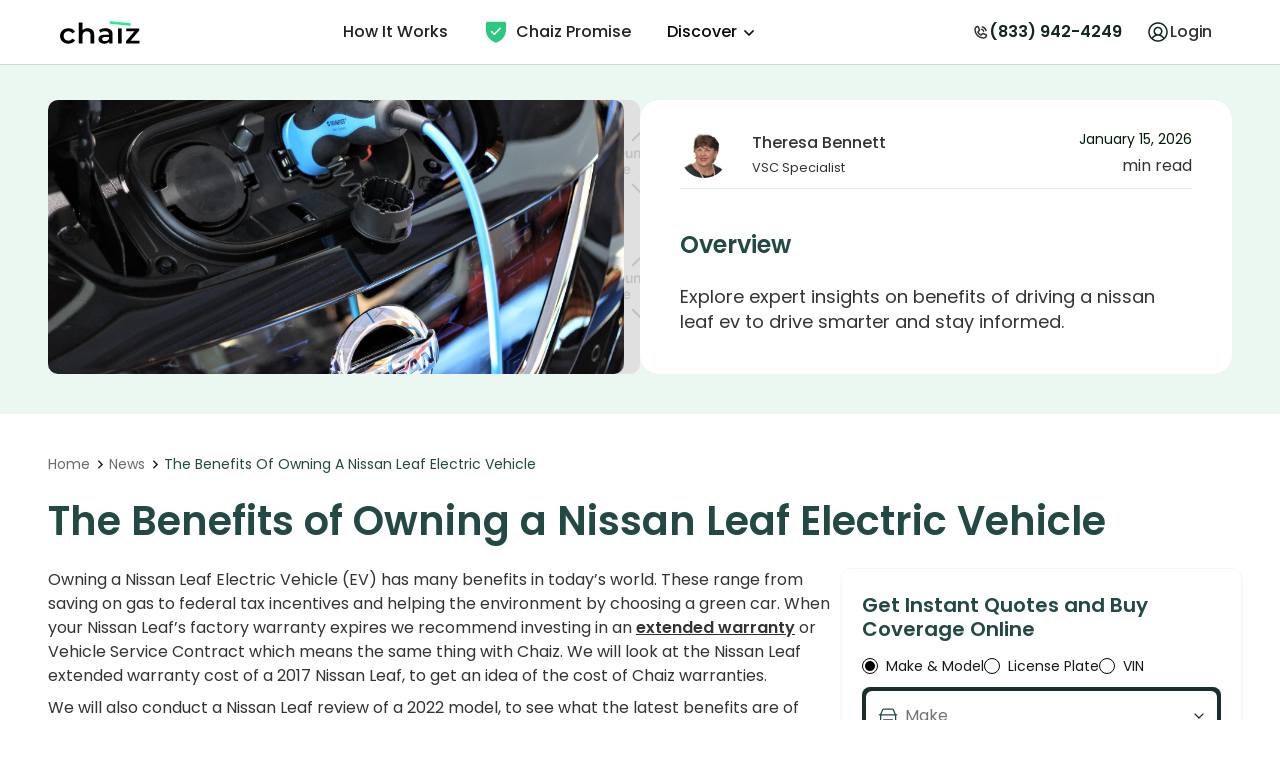

--- FILE ---
content_type: text/html
request_url: https://www.chaiz.com/blog/the-benefits-of-owning-a-nissan-leaf-electric-vehicle
body_size: 11065
content:
<!DOCTYPE html><!-- Last Published: Wed Jan 14 2026 08:08:10 GMT+0000 (Coordinated Universal Time) --><html data-wf-domain="www.chaiz.com" data-wf-page="62f5079229171bbd926e1771" data-wf-site="62f3a95300236f13d26a4e0e" lang="en" data-wf-collection="62f5079229171b50cd6e176f" data-wf-item-slug="the-benefits-of-owning-a-nissan-leaf-electric-vehicle"><head><meta charset="utf-8"/><title>Benefits of Driving a Nissan Leaf EV</title><meta content="Explore expert insights on benefits of driving a nissan leaf ev to drive smarter and stay informed." name="description"/><meta content="Benefits of Driving a Nissan Leaf EV" property="og:title"/><meta content="Explore expert insights on benefits of driving a nissan leaf ev to drive smarter and stay informed." property="og:description"/><meta content="https://cdn.prod.website-files.com/62f50791f9b93f9c60c6b70a/6811d1d109525a5b39a802ff_63063c2dfbc28b62dd3631b0_car-3325415_1920.jpeg" property="og:image"/><meta content="Benefits of Driving a Nissan Leaf EV" property="twitter:title"/><meta content="Explore expert insights on benefits of driving a nissan leaf ev to drive smarter and stay informed." property="twitter:description"/><meta content="https://cdn.prod.website-files.com/62f50791f9b93f9c60c6b70a/6811d1d109525a5b39a802ff_63063c2dfbc28b62dd3631b0_car-3325415_1920.jpeg" property="twitter:image"/><meta property="og:type" content="website"/><meta content="summary_large_image" name="twitter:card"/><meta content="width=device-width, initial-scale=1" name="viewport"/><meta content="AaJfw0tFD3K316vnmQvhOQt2wKAR8M4-3Lq0lvyTf1s" name="google-site-verification"/><link href="https://cdn.prod.website-files.com/62f3a95300236f13d26a4e0e/css/chaiz-uat.webflow.shared.e3c910393.min.css" rel="stylesheet" type="text/css" integrity="sha384-48kQOTV4wD2eAqXcLcCpZyvmKu3lXyTizszpPzpIztRTme5codZBGCDiWhNKmwSn" crossorigin="anonymous"/><link href="https://fonts.googleapis.com" rel="preconnect"/><link href="https://fonts.gstatic.com" rel="preconnect" crossorigin="anonymous"/><script src="https://ajax.googleapis.com/ajax/libs/webfont/1.6.26/webfont.js" type="text/javascript"></script><script type="text/javascript">WebFont.load({  google: {    families: ["Poppins:regular,500,600"]  }});</script><script type="text/javascript">!function(o,c){var n=c.documentElement,t=" w-mod-";n.className+=t+"js",("ontouchstart"in o||o.DocumentTouch&&c instanceof DocumentTouch)&&(n.className+=t+"touch")}(window,document);</script><link href="https://cdn.prod.website-files.com/62f3a95300236f13d26a4e0e/647754747d3a50047235d6f1_favicon.png" rel="shortcut icon" type="image/x-icon"/><link href="https://cdn.prod.website-files.com/62f3a95300236f13d26a4e0e/6477547a18340863244b4489_thumbnail.png" rel="apple-touch-icon"/><link href="https://www.chaiz.com/blog/the-benefits-of-owning-a-nissan-leaf-electric-vehicle" rel="canonical"/><script async="" src="https://www.googletagmanager.com/gtag/js?id=G-6PH4QWDD9R"></script><script type="text/javascript">window.dataLayer = window.dataLayer || [];function gtag(){dataLayer.push(arguments);}gtag('set', 'developer_id.dZGVlNj', true);gtag('js', new Date());gtag('config', 'G-6PH4QWDD9R');</script><link rel="preconnect" href="https://cdn.prod.website-files.com/" crossorigin>
<link rel="dns-prefetch" href="https://cdn.prod.website-files.com/">

<link rel="preconnect" href="https://cdn.jsdelivr.net/" crossorigin>
<link rel="dns-prefetch" href="https://cdn.jsdelivr.net/">

<script src="https://query-params-interceptor.pages.dev/initialize.js"></script>
<script src="https://search-widget.pages.dev/internal-links.js"></script>

<link rel="preload" as="script" href="https://search-widget.pages.dev/search-widget-initialization.js">

<script async>(()=>{"use strict";const c="qa.chaiz.com",a="chaiz-uat.webflow.io",e="chaiz.com",t="www.chaiz.com",i="QA",n="UAT",o="PROD";var r;r=(r=>{switch(r){case c:return i;case a:return n;case e:case t:return o;default:return i}})(window.location.hostname),window.chaizEnvironment=r})();</script>
<script src="https://search-widget.pages.dev/analytics-initialization.js"></script>

<script type="text/javascript">
    (function(c,l,a,r,i,t,y){
        c[a]=c[a]||function(){(c[a].q=c[a].q||[]).push(arguments)};
        t=l.createElement(r);t.async=1;t.src="https://www.clarity.ms/tag/"+i;
        y=l.getElementsByTagName(r)[0];y.parentNode.insertBefore(t,y);
    })(window, document, "clarity", "script", "nyymm6u92f");
</script>

<style>
 /* style overwrite */ 
  @media screen and (max-width: 767px) {
    .w-col {
        padding-left: 0px;
        padding-right: 0px;

    }  
  }
  
.reading_time::after {
 // content: " min read";
 // display: inline-block;
}
.earmarktitle::after{
  content: "";
  position: absolute;
  bottom: 0;
  left: 0;
  right: 0;
  height: 1px;
  border-radius: 9999px;
  background-color: #404040;
  }

.scroll_logos { animation: scroll 20s linear infinite; }
  
.star-ratings {
  unicode-bidi: bidi-override;
  color: #768479;
  font-size: 1rem;
  position: relative;
  margin: 0;
  padding: 0;
  
}  
.star-ratings .fill-ratings {
    color: #08e57b;
    padding: 0;
    position: absolute;
    display: block;
    top: 0;
    left: 0;
    overflow: hidden;
  }
.star-ratings .fill-ratings span {
      display: inline-block;
    }
.star-ratings .empty-ratings {
    padding: 0;
    display: block;
    z-index: 0;
  }
</style>


<script type='text/javascript'>var script = document.createElement('script');
  script.async = true; script.type = 'text/javascript';
  var target = 'https://www.clickcease.com/monitor/stat.js';
  script.src = target;var elem = document.head;elem.appendChild(script);
</script>

<!-- [Attributes by Finsweet] CMS Slider -->
<script async src="https://cdn.jsdelivr.net/npm/@finsweet/attributes-cmsslider@1/cmsslider.js"></script>

<!-- Flowbase Booster [Tooltips] -->
<script src="https://cdn.jsdelivr.net/npm/@flowbase-co/boosters-tooltip@1.1.0/dist/tooltip.min.js" type="text/javascript"></script>

<!-- Google Tag Manager -->
<script>(function(w,d,s,l,i){w[l]=w[l]||[];w[l].push({'gtm.start':
new Date().getTime(),event:'gtm.js'});var f=d.getElementsByTagName(s)[0],
j=d.createElement(s),dl=l!='dataLayer'?'&l='+l:'';j.async=true;j.src=
'https://www.googletagmanager.com/gtm.js?id='+i+dl;f.parentNode.insertBefore(j,f);
})(window,document,'script','dataLayer','GTM-NGC2J3C');</script>
<!-- End Google Tag Manager --><!-- JSON-LD (unchanged) -->
<script type="application/ld+json">
{
  "@context": "https://schema.org",
  "@graph": [
    {
      "@type": "Article",
      "headline": "The Benefits of Owning a Nissan Leaf Electric Vehicle",
      "image": [
        "https://cdn.prod.website-files.com/62f50791f9b93f9c60c6b70a/6811d1d109525a5b39a802ff_63063c2dfbc28b62dd3631b0_car-3325415_1920.jpeg",
        "https://cdn.prod.website-files.com/62f50791f9b93f9c60c6b70a/6811d1d109525a5b39a802fb_631f26b5284b51de5cade747_chaiz%2520webflow%2520210px%2520(63).jpeg"
      ],
      "datePublished": "Jan 15, 2026",
      "dateModified": "Jan 15, 2026",
      "author": {
        "@type": "Person",
        "name": "Theresa Bennett"
      }
    },
    {
      "@type": "BreadcrumbList",
      "itemListElement": [
        { "@type": "ListItem", "position": 1, "name": "Blog", "item": "https://chaiz.com/blog" },
        { "@type": "ListItem", "position": 2, "name": "The Benefits of Owning a Nissan Leaf Electric Vehicle" }
      ]
    }
  ]
}
</script>
<!-- Finsweet Attributes -->
<script async type="module"
src="https://cdn.jsdelivr.net/npm/@finsweet/attributes@2/attributes.js"
fs-readtime
></script></head><body class="body-2"><div class="navigation-wrapper"><div data-collapse="medium" data-animation="default" data-duration="400" data-easing="ease" data-easing2="ease" role="banner" class="navigation-3 w-nav"><div class="navigation-container"><div class="navigation-wrapper-large-2"><a href="/" class="navigation-logo-link-2 w-inline-block"><img loading="lazy" src="https://cdn.prod.website-files.com/67a1e0522367f121017c540d/67a1e0522367f121017c55eb_LogoChaiz.svg" alt="" class="navigation-logo-image"/></a><nav role="navigation" class="navigation-menu-2 w-nav-menu"><a class="accountlink icon-right hide-on-desktop hide-on-tablet w-inline-block" fb-tooltip-position="bottom" fb-tooltip-animation="scale" href="https://app.chaiz.com/login" fb-tooltip-message="Log in" fb-tooltip-theme="dark" fb-tooltip-arrow="rounded" fb-tooltip-show-delay="300" target="_blank" fb-tooltip="true" fb-tooltip-trigger="hover"><img loading="lazy" src="https://cdn.prod.website-files.com/62f3a95300236f13d26a4e0e/6826f3ef5f604a777c77f01e_UserIcon.svg" alt=""/><div>Login</div></a><link rel="prefetch" href="https://app.chaiz.com/login"/><a href="/how-it-works" class="navigation-link-3 w-nav-link">How It Works</a><a href="/chaiz-promise" class="navigation-link-3 hg-img w-nav-link">Chaiz Promise</a><div data-delay="300" data-hover="true" class="navigation-dropdown-3 w-dropdown"><div class="navigation-dropdown-toggle-4 w-dropdown-toggle"><div>Discover</div><div class="dropdown-icon w-embed"><svg width="24" height="24" viewBox="0 0 24 24" fill="none" xmlns="http://www.w3.org/2000/svg">
<path d="M7.5 10.5L12 15L16.5 10.5" stroke="currentColor" stroke-width="1.5"/>
</svg></div></div><nav class="navigation-dropdown-list-5 w-dropdown-list"><div class="navigation-dropdown-card"><div class="navigation-dropdown-row"><div id="w-node-_3a017989-0e17-4ad4-a99c-0cb1855b2a3f-855b2a29" class="column-large-9"><div class="w-layout-grid dropdown-links-grid"><a href="#" class="dropdown-title-3 w-inline-block"><div class="column-tiny-3"><div class="row-tiny"><div class="overline text-color-gray-500">Resources</div></div></div></a><a href="/directory/providers" class="dropdown-link w-inline-block"><div class="column-tiny-3"><div class="row-tiny"><div class="subheading-small-8">Provider Directory</div></div></div></a><link rel="prefetch" href="/directory/providers"/><a href="/warranty" class="dropdown-link w-inline-block"><div class="column-tiny-3"><div class="row-tiny"><div class="subheading-small-8">Warranty By VIN</div></div></div></a><link rel="prefetch" href="/warranty"/><a href="https://www.chaiz.com/blog/how-to-make-a-claim" class="dropdown-link w-inline-block"><div class="column-tiny-3"><div class="row-tiny"><div class="subheading-small-8">How to File Claims</div></div></div></a><link rel="prefetch" href="https://www.chaiz.com/blog/how-to-make-a-claim"/><a href="/blog" class="dropdown-link w-inline-block"><div class="column-tiny-3"><div class="row-tiny"><div class="subheading-small-8">Blog</div></div></div></a><link rel="prefetch" href="/blog"/><a href="/faq" class="dropdown-link w-inline-block"><div class="column-tiny-3"><div class="row-tiny"><div class="subheading-small-8">FAQ</div></div></div></a><link rel="prefetch" href="/faq"/></div></div><div class="column-large-9"><div class="w-layout-grid dropdown-links-grid"><a href="#" class="dropdown-title-3 w-inline-block"><div class="column-tiny-3"><div><div class="overline text-color-gray-500">Learn</div></div></div></a><a href="https://www.chaiz.com/blog/demystifying-the-vehicle-coverage-purchasing-process" class="dropdown-link w-inline-block"><div class="column-tiny-3"><div class="row-tiny"><div class="subheading-small-8">How Much Vehicle Coverage Do I Need?</div></div></div></a><link rel="prefetch" href="https://www.chaiz.com/blog/demystifying-the-vehicle-coverage-purchasing-process"/><a href="https://www.chaiz.com/blog/how-to-find-the-best-extended-car-warranty" class="dropdown-link w-inline-block"><div class="column-tiny-3"><div class="row-tiny"><div class="subheading-small-8">Types of Vehicle Service Contracts</div></div></div></a><link rel="prefetch" href="https://www.chaiz.com/blog/how-to-find-the-best-extended-car-warranty"/><a href="https://www.chaiz.com/blog/vehicle-service-contracts-and-how-they-can-protect-your-investment" class="dropdown-link w-inline-block"><div class="column-tiny-3"><div class="row-tiny"><div class="subheading-small-8">How Much Does a Vehicle Service Contract Cost?</div></div></div></a><link rel="prefetch" href="https://www.chaiz.com/blog/vehicle-service-contracts-and-how-they-can-protect-your-investment"/><a href="https://www.chaiz.com/blog/what-do-car-warranties-cover" class="dropdown-link w-inline-block"><div class="column-tiny-3"><div class="row-tiny"><div class="subheading-small-8">What Does a Vehicle Service Contract Cover?</div></div></div></a><link rel="prefetch" href="https://www.chaiz.com/blog/what-do-car-warranties-cover"/></div></div><div class="column-large-9"><div class="w-layout-grid dropdown-links-grid"><a href="#" class="dropdown-title-3 w-inline-block"><div class="column-tiny-3"><div class="row-tiny"><div class="overline text-color-gray-500">Company</div></div></div></a><a href="/about" class="dropdown-link w-inline-block"><div class="column-tiny-3"><div class="row-tiny"><div class="subheading-small-8">About</div></div></div></a><link rel="prefetch" href="/about"/><a href="/become-a-partner" class="dropdown-link w-inline-block"><div class="column-tiny-3"><div class="row-tiny"><div class="subheading-small-8">Become a Partner</div></div></div></a><link rel="prefetch" href="/become-a-partner"/><a href="/join-as-provider" class="dropdown-link w-inline-block"><div class="column-tiny-3"><div class="row-tiny"><div class="subheading-small-8">Join as Provider</div></div></div></a><link rel="prefetch" href="/join-as-provider"/><div class="spaceholder-mobile"></div></div></div></div></div></nav></div></nav></div><div class="navigation-button-group"><div class="navigation-button-wrapper-2"><div class="phonebutton"><a href="tel:+18339424249" class="primary-button-r-icon nolinkunderline w-inline-block"><div class="div-block-99"><img loading="lazy" src="https://cdn.prod.website-files.com/62f3a95300236f13d26a4e0e/68347547bbf2bf2c21ca60be_PhoneCallLines.svg" alt=""/><div class="nounderline">(833) 942-4249</div></div><div class="grey-outline"></div></a></div><a class="helpicondesktop icon-left w-inline-block" fb-tooltip-position="bottom" fb-tooltip-animation="scale" href="/faq" fb-tooltip-message="Help" fb-tooltip-theme="dark" fb-tooltip-arrow="rounded" fb-tooltip-show-delay="300" fb-tooltip="true" fb-tooltip-trigger="hover"><img loading="lazy" src="https://cdn.prod.website-files.com/62f3a95300236f13d26a4e0e/6826f4c5b9837da0811019b9_HelpCenter.svg" alt=""/></a><link rel="prefetch" href="/faq"/><a class="phoneiconmobile icon-right w-inline-block" fb-tooltip-position="bottom" fb-tooltip-animation="scale" href="tel:+18339424249" fb-tooltip-message="Call support" fb-tooltip-theme="dark" fb-tooltip-arrow="rounded" fb-tooltip-show-delay="300" fb-tooltip="true" fb-tooltip-trigger="hover"><img width="24" height="24" alt="" src="https://cdn.prod.website-files.com/62f3a95300236f13d26a4e0e/683475a859c8b0eac2940464_PhoneCallLinesRegular.svg" loading="lazy"/></a><a class="accountlink icon-right hide_on_mobile w-inline-block" fb-tooltip-position="bottom" fb-tooltip-animation="scale" href="https://app.chaiz.com/login" fb-tooltip-message="Log in" fb-tooltip-theme="dark" fb-tooltip-arrow="rounded" fb-tooltip-show-delay="300" target="_blank" fb-tooltip="true" fb-tooltip-trigger="hover"><img loading="lazy" src="https://cdn.prod.website-files.com/62f3a95300236f13d26a4e0e/6826f3ef5f604a777c77f01e_UserIcon.svg" alt=""/><div>Login</div></a><link rel="prefetch" href="https://app.chaiz.com/login"/></div><div class="navigation-menu-button-2 w-nav-button" fb-tooltip-position="bottom" fb-tooltip-animation="scale" fb-tooltip-message="Menu" fb-tooltip-theme="dark" fb-tooltip-arrow="rounded" fb-tooltip-show-delay="300" fb-tooltip="true" fb-tooltip-trigger="hover"><div class="icon-11 w-icon-nav-menu"></div><img loading="lazy" src="https://cdn.prod.website-files.com/62f3a95300236f13d26a4e0e/682c5199d674bdba8963a91d_List.svg" alt=""/></div></div></div></div></div><div class="background-blurr"></div><div class="background-blurr-mobile"></div><section class="hero-subscribe-left-copy"><div class="container"><div class="w-layout-blockcontainer container-16 w-container"><div class="div-block-120"><img src="https://cdn.prod.website-files.com/62f50791f9b93f9c60c6b70a/6811d1d109525a5b39a802ff_63063c2dfbc28b62dd3631b0_car-3325415_1920.jpeg" loading="lazy" width="576" height="200" alt="" class="image-67"/></div><div id="w-node-_367c306b-2395-e823-1035-f3194661561a-926e1771" class="div-block-119"><div class="article__meta-v2"><div class="author"><img id="w-node-_367c306b-2395-e823-1035-f3194661561d-926e1771" loading="lazy" width="48" src="https://cdn.prod.website-files.com/62f50791f9b93f9c60c6b70a/6756c9e6b6682e3b2dc36473_PROFILE%20PIC.jpg" alt="Theresa Bennett" sizes="(max-width: 1439px) 48px, (max-width: 1919px) 3vw, 48px" srcset="https://cdn.prod.website-files.com/62f50791f9b93f9c60c6b70a/6756c9e6b6682e3b2dc36473_PROFILE%20PIC-p-500.jpg 500w, https://cdn.prod.website-files.com/62f50791f9b93f9c60c6b70a/6756c9e6b6682e3b2dc36473_PROFILE%20PIC.jpg 800w" class="author__image"/><div id="w-node-_367c306b-2395-e823-1035-f3194661561e-926e1771" class="author__name">Theresa Bennett</div><div id="w-node-_367c306b-2395-e823-1035-f3194661561f-926e1771" class="text-block-4">VSC Specialist</div></div><div class="mata_date_read"><div id="w-node-_367c306b-2395-e823-1035-f31946615621-926e1771" class="meta__info">January 15, 2026</div><div id="w-node-_367c306b-2395-e823-1035-f31946615622-926e1771" class="div-block-4"><div fs-readtime-element="time"></div><div> min read</div></div></div></div><h2 class="heading-14">Overview</h2><div><p class="blog__introtext">Explore expert insights on benefits of driving a nissan leaf ev to drive smarter and stay informed.</p></div><div id="toc" class="w-layout-blockcontainer container-19 w-node-_49c859c1-74b1-6363-3f94-734631a4bfe8-926e1771 w-container"></div></div></div><div id="w-node-_701b5cc9-5383-0af2-a388-95669e8a64b3-926e1771" class="div-block-184"><div class="article__meta-v2"><div class="author"><img id="w-node-_701b5cc9-5383-0af2-a388-95669e8a64b6-926e1771" loading="lazy" width="48" src="https://cdn.prod.website-files.com/62f50791f9b93f9c60c6b70a/6756c9e6b6682e3b2dc36473_PROFILE%20PIC.jpg" alt="Theresa Bennett" sizes="(max-width: 1439px) 48px, (max-width: 1919px) 3vw, 48px" srcset="https://cdn.prod.website-files.com/62f50791f9b93f9c60c6b70a/6756c9e6b6682e3b2dc36473_PROFILE%20PIC-p-500.jpg 500w, https://cdn.prod.website-files.com/62f50791f9b93f9c60c6b70a/6756c9e6b6682e3b2dc36473_PROFILE%20PIC.jpg 800w" class="author__image"/><div id="w-node-_701b5cc9-5383-0af2-a388-95669e8a64b7-926e1771" class="author__name">Theresa Bennett</div><div id="w-node-_701b5cc9-5383-0af2-a388-95669e8a64b8-926e1771" class="text-block-4">VSC Specialist</div></div><div class="mata_date_read"><div id="w-node-_701b5cc9-5383-0af2-a388-95669e8a64ba-926e1771" class="meta__info">January 15, 2026</div><div id="w-node-_701b5cc9-5383-0af2-a388-95669e8a64bb-926e1771" class="div-block-4"><div fs-readtime-element="time"></div><div> min read</div></div></div></div><img src="https://cdn.prod.website-files.com/62f50791f9b93f9c60c6b70a/6811d1d109525a5b39a802ff_63063c2dfbc28b62dd3631b0_car-3325415_1920.jpeg" loading="lazy" width="576" height="200" alt="" class="image-67"/><h2 class="heading-14">Overview</h2><div><p class="blog__introtext">Explore expert insights on benefits of driving a nissan leaf ev to drive smarter and stay informed.</p></div><div id="toc" class="w-layout-blockcontainer container-19 w-node-_701b5cc9-5383-0af2-a388-95669e8a64c3-926e1771 w-container"></div></div></div></section><div class="blog__textcontainer w-container"><div class="w-layout-blockcontainer container-14 w-container"><a href="/blog" class="text-link-arrow-2 w-inline-block"><div class="text-block-38">Home</div><div class="arrow-embed-2 w-embed"><svg width="17" height="17" viewBox="0 0 17 17" fill="none" xmlns="http://www.w3.org/2000/svg">
<path d="M11.13 8.5L6.87296 4.24291L5.87067 5.24379L9.129 8.5L5.87067 11.7555L6.87225 12.7571L11.13 8.5Z" fill="currentColor"/>
</svg></div></a><a href="/category/news" class="text-link-arrow-2 w-inline-block"><div class="text-block-39">News</div><div class="arrow-embed-2 w-embed"><svg width="17" height="17" viewBox="0 0 17 17" fill="none" xmlns="http://www.w3.org/2000/svg">
<path d="M11.13 8.5L6.87296 4.24291L5.87067 5.24379L9.129 8.5L5.87067 11.7555L6.87225 12.7571L11.13 8.5Z" fill="currentColor"/>
</svg></div></a><a href="/category/news" class="text-link-arrow-2-copy w-inline-block"><div class="text-block-39-copy">The Benefits Of Owning A Nissan Leaf Electric Vehicle</div></a></div><h1 class="blog_h1">The Benefits of Owning a Nissan Leaf Electric Vehicle</h1><div class="columns-5 w-row"><div class="column-13 w-col w-col-8"><div id="single-article" fs-readtime-element="contents" class="blog__rte w-richtext"><p>Owning a Nissan Leaf Electric Vehicle (EV) has many benefits in today’s world. These range from saving on gas to federal tax incentives and helping the environment by choosing a green car. When your Nissan Leaf’s factory warranty expires we recommend investing in an <a href="https://www.chaiz.com/warranty"><strong>extended warranty</strong></a> or Vehicle Service Contract which means the same thing with Chaiz. We will look at the Nissan Leaf extended warranty cost of a 2017 Nissan Leaf, to get an idea of the cost of Chaiz warranties.</p><p>We will also conduct a Nissan Leaf review of a 2022 model, to see what the latest benefits are of owning this car. Many people are going green these days and choosing EVs or Hybrid Vehicles as there are fewer emissions and many other benefits.</p><h2>What Coverage Does a Nissan Leaf Factory Warranty Offer?</h2><p>When you purchase a new Nissan Leaf, it comes with a standard factory warranty. This offers bumper-to-bumper warranty coverage (exclusionary coverage)  for the car for  3 years or 36, 000 miles, whichever comes first. The car also comes with a 5 year or 60, 000 miles powertrain warranty. When your factory warranty is due to expire, you can invest in an extended warranty.</p><h2>The Three Type of Nissan Leaf Extended Warranties on Chaiz</h2><p>There are three types of extended warranties offered on Chaiz. These are known as the first type- the bumper-to-bumper warranty, the powertrain plus warranty and the powertrain warranty. </p><p>A <a href="https://www.chaiz.com/blog/what-does-bumper-to-bumper-mean-lets-find-out"><strong>Bumper-to-bumper car warranty</strong></a> is the most comprehensive coverage and the most expensive option. It covers most of the important components of your car between the front and rear bumpers.  </p><p>Powertrain plus coverage is slightly less comprehensive and slightly cheaper.</p><p>Powertrain coverage is the least comprehensive coverage option but also the most affordable.</p><h2>Nissan Leaf Extended Warranty Cost on Chaiz</h2><p>Simply input your Nissan Leaf’s details onto our search tool and the top warranties will appear offered to you by third-party warranty providers. The<a href="https://www.chaiz.com/warranty/nissan-leaf"> Nissan Leaf extended warranty</a> cost varies on Chaiz according to warranty type. A 2017 Nissan Leaf with 60, 000 miles on the odometer brings up the following warranties:</p><p>A bumper-to-bumper extended warranty/ exclusionary coverage will cost around $50.</p><p>A powertrain plus extended warranty will cost around $37.</p><p>A powertrain extended warranty will cost $35.</p><p>These warranties are very affordable and worth investing in as your warranty will cover repair costs from a mechanical breakdown, and you can save thousands here.</p><h2>There are Sometimes Additional Perks Offered by Chaiz Warranties</h2><p>Some warranty plans offered by Chaiz have additional perks. These include: 24/7 roadside assistance, a tire changing service as well as fuel delivery. They also sometimes offer trip interruption which means if your car breaks down further than 100 miles away from your house, your warranty will cover your accommodation fees. These additional perks are a bonus when you’re out on the road.</p><h2>Nissan Leaf Review</h2><p>We would like to do a Nissan Leaf review of the 2022 Nissan Leaf to get an idea of what the benefits are attached with buying this EV. The Nissan Leaf is a fully electric car and doesn’t need gas. It gets its energy from the electric engine in-between its front wheels. It’s a lithium-ion battery. Charging is simple, you just plug in at a charging station.</p><p>Due to not using gas, there is no tailpipe and thus zero emissions. The Nissan leaf doesn’t have an internal combustion engine, so you don’t need to change oil which lowers maintenance costs. The overall maintenance costs are cheaper. The average cost of repairs and maintenance on a Nissan Leaf is $748. That is quite high and why we recommend investing in a Chaiz extended warranty.</p><h2>Nissan Leaf Cost Savings</h2><p>When you buy a Nissan Leaf you may qualify for Federal Tax Incentives of up to $7, 500 depending on your personal tax for buying an EV. You will also save a lot of money on gas or diesel as your EV won’t need this fuel to power the car. </p><h2>Choosing an EV is Wise Choice</h2><p>There are clearly many benefits to owning a Nissan Leaf EV. You are doing the environment a favor as your car won’t have emissions. Your maintenance costs will be lower due to the electric components of your car too.</p><h2>Buying A Nissan Leaf Extended Warranty on Chaiz is a Wise Idea</h2><p>If your factory warranty has expired, buying a Chaiz warranty is quick and easy. Drive with peace of mind knowing your EV is covered in case it breaks down and save thousands on repair bills.  You can also sometimes benefit from the additional perks that some of our warranties offer.</p></div></div><div class="column-12 w-col w-col-4"><h4 class="heading-28">Get Instant Quotes and Buy Coverage Online</h4><div id="embededSearchWidget" class="w-embed w-script"><script>
      window.chaizSearchWidgetConfig = {
        targetElementId: "embededSearchWidget",
        desktopBreakpoint: 768,
        containerBreakpoint: 768,
      };
    </script>
    <script src="https://new-search-widget.pages.dev/landing-page-search-widget.js"></script></div><div class="benefitsarrows-2"><div class="header-feature-item"><img loading="lazy" src="https://cdn.prod.website-files.com/67a1e0522367f121017c540d/67bc86aef93b684012d4347d_Check.svg" alt=""/><p class="small-body-text">Live quotes in &lt;10 seconds</p></div><div class="header-feature-item"><img loading="lazy" src="https://cdn.prod.website-files.com/67a1e0522367f121017c540d/67bc86aef93b684012d4347d_Check.svg" alt=""/><p class="small-body-text">Best-price guaranteed</p></div><div class="header-feature-item"><img loading="lazy" height="18" alt="" src="https://cdn.prod.website-files.com/62f3a95300236f13d26a4e0e/681a1c04859b175f1401ed72_People.avif" class="image-53"/><p class="small-body-text">5K+ customers trust us</p></div></div></div></div></div><div class="section"><div class="containerwide-7"><div class="div-block-64"><div class="collection-list-wrapper-6-copy w-dyn-list"><div role="list" class="reviews-2 two_cols w-dyn-items"><div id="w-node-_979d147d-c3dc-bead-08b5-22939e0e5310-926e1771" role="listitem" class="reviewsitem-2 w-dyn-item"><a href="/blog/rising-prices-of-car-repairs-what-are-your-options" class="heading-2-blog text-green">Rising Prices of Car Repairs - What are your options?</a><a href="/blog/rising-prices-of-car-repairs-what-are-your-options" class="bloglinkcard w-inline-block"></a><div class="details"><div class="title-style"><a href="/category/tips-advice" class="blogmetacategory-3">Theresa Bennett</a><div class="paragraph-small-10">•</div><a href="/category/tips-advice" class="blogmetacategory-3">Tips &amp; Advice</a></div><a href="/blog/rising-prices-of-car-repairs-what-are-your-options" class="link-block-2 w-inline-block"><img width="32" height="32" alt="" src="https://cdn.prod.website-files.com/62f3a95300236f13d26a4e0e/680a4f9214d1bb74c2db7a53_Frame.svg" loading="lazy" class="iconfaq"/></a></div></div><div id="w-node-_979d147d-c3dc-bead-08b5-22939e0e5310-926e1771" style="background-color:#dab9f3" role="listitem" class="reviewsitem-2 w-dyn-item"><a href="/blog/exposing-the-worst-extended-auto-warranty-companies" class="heading-2-blog text-green">Insider Secrets: Exposing the Worst Extended Auto Warranty Companies</a><a href="/blog/exposing-the-worst-extended-auto-warranty-companies" class="bloglinkcard w-inline-block"></a><div class="details"><div class="title-style"><a href="/category/guides" class="blogmetacategory-3">Theresa Bennett</a><div class="paragraph-small-10">•</div><a href="/category/guides" class="blogmetacategory-3">Guides</a></div><a href="/blog/exposing-the-worst-extended-auto-warranty-companies" class="link-block-2 w-inline-block"><img width="32" height="32" alt="" src="https://cdn.prod.website-files.com/62f3a95300236f13d26a4e0e/680a4f9214d1bb74c2db7a53_Frame.svg" loading="lazy" class="iconfaq"/></a></div></div><div id="w-node-_979d147d-c3dc-bead-08b5-22939e0e5310-926e1771" role="listitem" class="reviewsitem-2 w-dyn-item"><a href="/blog/vehicle-import-tariffs" class="heading-2-blog text-green">Impact of New Motor Vehicle Import Tariffs</a><a href="/blog/vehicle-import-tariffs" class="bloglinkcard w-inline-block"></a><div class="details"><div class="title-style"><a href="/category/news" class="blogmetacategory-3">Theresa Bennett</a><div class="paragraph-small-10">•</div><a href="/category/news" class="blogmetacategory-3">News</a></div><a href="/blog/vehicle-import-tariffs" class="link-block-2 w-inline-block"><img width="32" height="32" alt="" src="https://cdn.prod.website-files.com/62f3a95300236f13d26a4e0e/680a4f9214d1bb74c2db7a53_Frame.svg" loading="lazy" class="iconfaq"/></a></div></div></div></div><div class="blog-4-copy"><div class="content-style-5-copy"><div class="frame-1000005781"><img width="24" height="24" alt="" src="https://cdn.prod.website-files.com/62f3a95300236f13d26a4e0e/680129ece67cbdbb74db4864_Frame.svg" loading="lazy" class="iconfaq"/><p class="textsemibold">Guides</p></div><div class="linkgroup"><div class="teritarylinkricon"><div class="text-346"><a href="https://www.chaiz.com/blog/what-do-car-warranties-cover" class="nounderline"><strong>What Do Car Warranties Cover? Understanding Coverage</strong></a></div><img width="20" height="20" alt="" src="https://cdn.prod.website-files.com/62f3a95300236f13d26a4e0e/680129ece67cbdbb74db4865_Frame.svg" loading="lazy"/></div><div class="teritarylinkricon"><div class="text-346"><a href="https://www.chaiz.com/blog/car-warranty-vs-car-insurance-is-there-a-difference" class="nounderline"><strong>Car Warranty vs Car Insurance. Is There a Difference?</strong></a></div><img width="20" height="20" alt="" src="https://cdn.prod.website-files.com/62f3a95300236f13d26a4e0e/680129ece67cbdbb74db4865_Frame.svg" loading="lazy"/></div><div class="teritarylinkricon"><div class="text-346"><a href="https://www.chaiz.com/blog/lets-talk-about-the-financial-benefits-of-extended-auto-protection" class="nounderline"><strong>Let&#x27;s Talk About the Financial Benefits of Extended Auto Protection</strong></a></div><img width="20" height="20" alt="" src="https://cdn.prod.website-files.com/62f3a95300236f13d26a4e0e/680129ece67cbdbb74db4865_Frame.svg" loading="lazy"/></div></div></div></div></div><div class="content-footnote-2 centerchildren"><a href="/blog" class="primary-button-r-icon nolinkunderline w-inline-block"><div class="div-block-99"><div class="nounderline">Discover more guides on our Blog</div></div><div class="grey-outline"></div></a><link rel="prefetch" href="/blog"/></div></div></div><footer class="newfooter"><div class="containerwide-2"></div><div class="containerwide-2 w-container"><div class="footer-top"><div class="w-layout-grid grid-footer-v1---5-column"><div id="w-node-_62d052ee-2502-15cb-b40f-7ca6d07e6911-d07e690c"><a href="#" class="footer-logo-wrapper w-inline-block"><img src="https://cdn.prod.website-files.com/62f3a95300236f13d26a4e0e/68108590063bd8d49b807224_ChaizLogoWhite.svg" height="32" alt="" class="footer-logo-2"/></a><p class="footertext">Chaiz: The first online marketplace for car extended warranties. Search, compare, and buy vehicle service plans from top providers with ease!</p><div class="div-block-67"><div class="w-layout-grid social-media-grid-top-2"><a aria-label="Follow Chaiz on Facebook" href="https://www.facebook.com/ChaizCom/" target="_blank" class="footersocialiconlink w-inline-block"><img aria-hidden="true" loading="lazy" alt="" src="https://cdn.prod.website-files.com/67a1e0522367f121017c540d/67a1e0522367f121017c54de_facebook_green.svg" class="footersocialicon-2"/></a><a aria-label="Follow Chaiz on Twitter" href="https://twitter.com/ChaizCom" target="_blank" class="footersocialiconlink w-inline-block"><img aria-hidden="true" loading="lazy" alt="" src="https://cdn.prod.website-files.com/67a1e0522367f121017c540d/67a1e0522367f121017c54e1_twitter_green.svg" class="footersocialicon-2"/></a><a aria-label="Follow Chaiz on Instagram" href="https://www.instagram.com/chaizdotcom/" class="footersocialiconlink w-inline-block"><img aria-hidden="true" loading="lazy" alt="" src="https://cdn.prod.website-files.com/62f3a95300236f13d26a4e0e/680f885521b9aaa6941e2aea_Instagram.svg" class="footersocialicon-2"/></a><a aria-label="Follow Chaiz on LinkedIn" href="https://www.linkedin.com/company/chaiz" target="_blank" class="footersocialiconlink w-inline-block"><img width="19" aria-hidden="true" alt="" src="https://cdn.prod.website-files.com/67a1e0522367f121017c540d/67a1e0522367f121017c54df_in_green.svg" loading="lazy" class="footersocialicon-2"/></a><a aria-label="Follow Chaiz on youtube" href="https://www.youtube.com/channel/UCF3-j-xmmlEOq-sANR2slqQ" target="_blank" class="footersocialiconlink w-inline-block"><img aria-hidden="true" loading="lazy" alt="" src="https://cdn.prod.website-files.com/67a1e0522367f121017c540d/67a1e0522367f121017c54e2_yt_green.svg" class="footersocialicon-2 hidefornow"/></a></div></div><div><img src="https://cdn.prod.website-files.com/62f3a95300236f13d26a4e0e/6819facc1c0f7666653dbdf4_BBBFooter.avif" height="32" alt="" class="footerbbblogo"/></div></div><div id="w-node-_62d052ee-2502-15cb-b40f-7ca6d07e6924-d07e690c"><div class="text-300 bold footer-title">Product</div><ul role="list" class="footer-list-wrapper"><li class="footer-list-item-2"><a href="/warranty" class="footer-link-2">Warranty By VIN</a></li><li class="footer-list-item-2"><a href="/best-price-guarantee" class="footer-link-2">Best Price Guarantee</a></li><li class="footer-list-item-2"><a href="/how-it-works" class="footer-link-2">How It Works</a></li><li class="footer-list-item-2"><a href="/chaiz-promise" class="footer-link-2">Chaiz Promise</a></li><li class="footer-list-item-2"><a href="/directory/providers" class="footer-link-2">Our Providers</a></li></ul></div><div id="w-node-_62d052ee-2502-15cb-b40f-7ca6d07e6932-d07e690c"><div class="text-300 bold footer-title">Resources</div><ul role="list" class="footer-list-wrapper"><li class="footer-list-item-2"><a href="/blog" class="footer-link-2">Blog</a></li><li class="footer-list-item-2"><a href="https://www.chaiz.com/blog/how-to-make-a-claim" class="footer-link-2">How to File Claims</a></li><li class="footer-list-item-2"><a href="/faq" class="footer-link-2">FAQ</a></li></ul></div><div><div class="text-300 bold footer-title">Company</div><ul role="list" class="footer-list-wrapper"><li class="footer-list-item-2"><a href="/about" class="footer-link-2">About</a></li><li class="footer-list-item-2"><a href="/become-a-partner" class="footer-link-2">Become a Partner</a></li><li class="footer-list-item-2"><a href="/join-as-provider" class="footer-link-2">Join as Provider</a></li><li class="footer-list-item-2"><a href="/careers" class="footer-link-2">Careers</a></li><li class="footer-list-item-2"><a href="mailto:hi@chaiz.com?subject=Contact%20%E2%80%A2%20Homepage%20Footer" class="footer-link-2">Contact</a></li><li class="footer-list-item-2"><a href="https://app.chaiz.com/login" target="_blank" class="footer-link-2">Login</a><link rel="prerender" href="https://app.chaiz.com/login"/></li></ul></div></div></div><div class="footer-bottom-2"><div><p class="disclaimer-2">Chaiz Inc. markets vehicle service contracts on behalf of 3rd party administrators. A vehicle service contract (VSC) is often referred to as an “auto warranty” or an “extended car warranty,” but it is not a warranty. A VSC does, however, provide repair coverage for your vehicle after the manufacturer’s car warranty expires. Coverage, deductibles, and claim terms vary depending on vehicle age, mileage, pre-existing conditions and program and administrator selected. Parts of like kind and quality may be used including remanufactured parts. Not all vehicles qualify for coverage. Not available in California. Chaiz Inc. is not affiliated with any vehicle manufacturer or dealer.</p><p class="disclaimer-2">Vehicle names, logos and trademarks shown on this website are property of their respective trademark holders.</p></div><div class="w-layout-grid grid-footer-v1---2-columns grid-center bottom"><div id="w-node-_62d052ee-2502-15cb-b40f-7ca6d07e695b-d07e690c"><p class="mg-bottom-0 textgrey">© 2021-2025 Chaiz Inc.</p></div><div id="w-node-_62d052ee-2502-15cb-b40f-7ca6d07e695e-d07e690c"><div class="horizontal-flex end tablet-start"><p class="mg-bottom-0 textgrey"> All Rights Reserved  <a href="/terms-of-use" class="link-5 textgrey">Terms of Use</a>  <a href="/privacy-policy" class="link-5 textgrey">Privacy Policy</a></p></div></div></div></div></div></footer><script src="https://d3e54v103j8qbb.cloudfront.net/js/jquery-3.5.1.min.dc5e7f18c8.js?site=62f3a95300236f13d26a4e0e" type="text/javascript" integrity="sha256-9/aliU8dGd2tb6OSsuzixeV4y/faTqgFtohetphbbj0=" crossorigin="anonymous"></script><script src="https://cdn.prod.website-files.com/62f3a95300236f13d26a4e0e/js/webflow.schunk.36b8fb49256177c8.js" type="text/javascript" integrity="sha384-4abIlA5/v7XaW1HMXKBgnUuhnjBYJ/Z9C1OSg4OhmVw9O3QeHJ/qJqFBERCDPv7G" crossorigin="anonymous"></script><script src="https://cdn.prod.website-files.com/62f3a95300236f13d26a4e0e/js/webflow.schunk.b36a7e4a0c04a289.js" type="text/javascript" integrity="sha384-CzuqFR38TA819eX0VxjGASkiFidrkiLi+ehBJNMmQORxxe32fj8H+08FGt0u0Sik" crossorigin="anonymous"></script><script src="https://cdn.prod.website-files.com/62f3a95300236f13d26a4e0e/js/webflow.510a6ae0.4acef5b774cc8d59.js" type="text/javascript" integrity="sha384-Pmc5BSJmrNLFJcf3hvrHdDMVgtpfDsK3bQAkkP122Dt4KxzitCPHTIYxk+LOZeHM" crossorigin="anonymous"></script></body></html>

--- FILE ---
content_type: text/css
request_url: https://cdn.prod.website-files.com/62f3a95300236f13d26a4e0e/css/chaiz-uat.webflow.shared.e3c910393.min.css
body_size: 47322
content:
html{-webkit-text-size-adjust:100%;-ms-text-size-adjust:100%;font-family:sans-serif}body{margin:0}article,aside,details,figcaption,figure,footer,header,hgroup,main,menu,nav,section,summary{display:block}audio,canvas,progress,video{vertical-align:baseline;display:inline-block}audio:not([controls]){height:0;display:none}[hidden],template{display:none}a{background-color:#0000}a:active,a:hover{outline:0}abbr[title]{border-bottom:1px dotted}b,strong{font-weight:700}dfn{font-style:italic}h1{margin:.67em 0;font-size:2em}mark{color:#000;background:#ff0}small{font-size:80%}sub,sup{vertical-align:baseline;font-size:75%;line-height:0;position:relative}sup{top:-.5em}sub{bottom:-.25em}img{border:0}svg:not(:root){overflow:hidden}hr{box-sizing:content-box;height:0}pre{overflow:auto}code,kbd,pre,samp{font-family:monospace;font-size:1em}button,input,optgroup,select,textarea{color:inherit;font:inherit;margin:0}button{overflow:visible}button,select{text-transform:none}button,html input[type=button],input[type=reset]{-webkit-appearance:button;cursor:pointer}button[disabled],html input[disabled]{cursor:default}button::-moz-focus-inner,input::-moz-focus-inner{border:0;padding:0}input{line-height:normal}input[type=checkbox],input[type=radio]{box-sizing:border-box;padding:0}input[type=number]::-webkit-inner-spin-button,input[type=number]::-webkit-outer-spin-button{height:auto}input[type=search]{-webkit-appearance:none}input[type=search]::-webkit-search-cancel-button,input[type=search]::-webkit-search-decoration{-webkit-appearance:none}legend{border:0;padding:0}textarea{overflow:auto}optgroup{font-weight:700}table{border-collapse:collapse;border-spacing:0}td,th{padding:0}@font-face{font-family:webflow-icons;src:url([data-uri])format("truetype");font-weight:400;font-style:normal}[class^=w-icon-],[class*=\ w-icon-]{speak:none;font-variant:normal;text-transform:none;-webkit-font-smoothing:antialiased;-moz-osx-font-smoothing:grayscale;font-style:normal;font-weight:400;line-height:1;font-family:webflow-icons!important}.w-icon-slider-right:before{content:""}.w-icon-slider-left:before{content:""}.w-icon-nav-menu:before{content:""}.w-icon-arrow-down:before,.w-icon-dropdown-toggle:before{content:""}.w-icon-file-upload-remove:before{content:""}.w-icon-file-upload-icon:before{content:""}*{box-sizing:border-box}html{height:100%}body{color:#333;background-color:#fff;min-height:100%;margin:0;font-family:Arial,sans-serif;font-size:14px;line-height:20px}img{vertical-align:middle;max-width:100%;display:inline-block}html.w-mod-touch *{background-attachment:scroll!important}.w-block{display:block}.w-inline-block{max-width:100%;display:inline-block}.w-clearfix:before,.w-clearfix:after{content:" ";grid-area:1/1/2/2;display:table}.w-clearfix:after{clear:both}.w-hidden{display:none}.w-button{color:#fff;line-height:inherit;cursor:pointer;background-color:#3898ec;border:0;border-radius:0;padding:9px 15px;text-decoration:none;display:inline-block}input.w-button{-webkit-appearance:button}html[data-w-dynpage] [data-w-cloak]{color:#0000!important}.w-code-block{margin:unset}pre.w-code-block code{all:inherit}.w-optimization{display:contents}.w-webflow-badge,.w-webflow-badge>img{box-sizing:unset;width:unset;height:unset;max-height:unset;max-width:unset;min-height:unset;min-width:unset;margin:unset;padding:unset;float:unset;clear:unset;border:unset;border-radius:unset;background:unset;background-image:unset;background-position:unset;background-size:unset;background-repeat:unset;background-origin:unset;background-clip:unset;background-attachment:unset;background-color:unset;box-shadow:unset;transform:unset;direction:unset;font-family:unset;font-weight:unset;color:unset;font-size:unset;line-height:unset;font-style:unset;font-variant:unset;text-align:unset;letter-spacing:unset;-webkit-text-decoration:unset;text-decoration:unset;text-indent:unset;text-transform:unset;list-style-type:unset;text-shadow:unset;vertical-align:unset;cursor:unset;white-space:unset;word-break:unset;word-spacing:unset;word-wrap:unset;transition:unset}.w-webflow-badge{white-space:nowrap;cursor:pointer;box-shadow:0 0 0 1px #0000001a,0 1px 3px #0000001a;visibility:visible!important;opacity:1!important;z-index:2147483647!important;color:#aaadb0!important;overflow:unset!important;background-color:#fff!important;border-radius:3px!important;width:auto!important;height:auto!important;margin:0!important;padding:6px!important;font-size:12px!important;line-height:14px!important;text-decoration:none!important;display:inline-block!important;position:fixed!important;inset:auto 12px 12px auto!important;transform:none!important}.w-webflow-badge>img{position:unset;visibility:unset!important;opacity:1!important;vertical-align:middle!important;display:inline-block!important}h1,h2,h3,h4,h5,h6{margin-bottom:10px;font-weight:700}h1{margin-top:20px;font-size:38px;line-height:44px}h2{margin-top:20px;font-size:32px;line-height:36px}h3{margin-top:20px;font-size:24px;line-height:30px}h4{margin-top:10px;font-size:18px;line-height:24px}h5{margin-top:10px;font-size:14px;line-height:20px}h6{margin-top:10px;font-size:12px;line-height:18px}p{margin-top:0;margin-bottom:10px}blockquote{border-left:5px solid #e2e2e2;margin:0 0 10px;padding:10px 20px;font-size:18px;line-height:22px}figure{margin:0 0 10px}figcaption{text-align:center;margin-top:5px}ul,ol{margin-top:0;margin-bottom:10px;padding-left:40px}.w-list-unstyled{padding-left:0;list-style:none}.w-embed:before,.w-embed:after{content:" ";grid-area:1/1/2/2;display:table}.w-embed:after{clear:both}.w-video{width:100%;padding:0;position:relative}.w-video iframe,.w-video object,.w-video embed{border:none;width:100%;height:100%;position:absolute;top:0;left:0}fieldset{border:0;margin:0;padding:0}button,[type=button],[type=reset]{cursor:pointer;-webkit-appearance:button;border:0}.w-form{margin:0 0 15px}.w-form-done{text-align:center;background-color:#ddd;padding:20px;display:none}.w-form-fail{background-color:#ffdede;margin-top:10px;padding:10px;display:none}label{margin-bottom:5px;font-weight:700;display:block}.w-input,.w-select{color:#333;vertical-align:middle;background-color:#fff;border:1px solid #ccc;width:100%;height:38px;margin-bottom:10px;padding:8px 12px;font-size:14px;line-height:1.42857;display:block}.w-input::placeholder,.w-select::placeholder{color:#999}.w-input:focus,.w-select:focus{border-color:#3898ec;outline:0}.w-input[disabled],.w-select[disabled],.w-input[readonly],.w-select[readonly],fieldset[disabled] .w-input,fieldset[disabled] .w-select{cursor:not-allowed}.w-input[disabled]:not(.w-input-disabled),.w-select[disabled]:not(.w-input-disabled),.w-input[readonly],.w-select[readonly],fieldset[disabled]:not(.w-input-disabled) .w-input,fieldset[disabled]:not(.w-input-disabled) .w-select{background-color:#eee}textarea.w-input,textarea.w-select{height:auto}.w-select{background-color:#f3f3f3}.w-select[multiple]{height:auto}.w-form-label{cursor:pointer;margin-bottom:0;font-weight:400;display:inline-block}.w-radio{margin-bottom:5px;padding-left:20px;display:block}.w-radio:before,.w-radio:after{content:" ";grid-area:1/1/2/2;display:table}.w-radio:after{clear:both}.w-radio-input{float:left;margin:3px 0 0 -20px;line-height:normal}.w-file-upload{margin-bottom:10px;display:block}.w-file-upload-input{opacity:0;z-index:-100;width:.1px;height:.1px;position:absolute;overflow:hidden}.w-file-upload-default,.w-file-upload-uploading,.w-file-upload-success{color:#333;display:inline-block}.w-file-upload-error{margin-top:10px;display:block}.w-file-upload-default.w-hidden,.w-file-upload-uploading.w-hidden,.w-file-upload-error.w-hidden,.w-file-upload-success.w-hidden{display:none}.w-file-upload-uploading-btn{cursor:pointer;background-color:#fafafa;border:1px solid #ccc;margin:0;padding:8px 12px;font-size:14px;font-weight:400;display:flex}.w-file-upload-file{background-color:#fafafa;border:1px solid #ccc;flex-grow:1;justify-content:space-between;margin:0;padding:8px 9px 8px 11px;display:flex}.w-file-upload-file-name{font-size:14px;font-weight:400;display:block}.w-file-remove-link{cursor:pointer;width:auto;height:auto;margin-top:3px;margin-left:10px;padding:3px;display:block}.w-icon-file-upload-remove{margin:auto;font-size:10px}.w-file-upload-error-msg{color:#ea384c;padding:2px 0;display:inline-block}.w-file-upload-info{padding:0 12px;line-height:38px;display:inline-block}.w-file-upload-label{cursor:pointer;background-color:#fafafa;border:1px solid #ccc;margin:0;padding:8px 12px;font-size:14px;font-weight:400;display:inline-block}.w-icon-file-upload-icon,.w-icon-file-upload-uploading{width:20px;margin-right:8px;display:inline-block}.w-icon-file-upload-uploading{height:20px}.w-container{max-width:940px;margin-left:auto;margin-right:auto}.w-container:before,.w-container:after{content:" ";grid-area:1/1/2/2;display:table}.w-container:after{clear:both}.w-container .w-row{margin-left:-10px;margin-right:-10px}.w-row:before,.w-row:after{content:" ";grid-area:1/1/2/2;display:table}.w-row:after{clear:both}.w-row .w-row{margin-left:0;margin-right:0}.w-col{float:left;width:100%;min-height:1px;padding-left:10px;padding-right:10px;position:relative}.w-col .w-col{padding-left:0;padding-right:0}.w-col-1{width:8.33333%}.w-col-2{width:16.6667%}.w-col-3{width:25%}.w-col-4{width:33.3333%}.w-col-5{width:41.6667%}.w-col-6{width:50%}.w-col-7{width:58.3333%}.w-col-8{width:66.6667%}.w-col-9{width:75%}.w-col-10{width:83.3333%}.w-col-11{width:91.6667%}.w-col-12{width:100%}.w-hidden-main{display:none!important}@media screen and (max-width:991px){.w-container{max-width:728px}.w-hidden-main{display:inherit!important}.w-hidden-medium{display:none!important}.w-col-medium-1{width:8.33333%}.w-col-medium-2{width:16.6667%}.w-col-medium-3{width:25%}.w-col-medium-4{width:33.3333%}.w-col-medium-5{width:41.6667%}.w-col-medium-6{width:50%}.w-col-medium-7{width:58.3333%}.w-col-medium-8{width:66.6667%}.w-col-medium-9{width:75%}.w-col-medium-10{width:83.3333%}.w-col-medium-11{width:91.6667%}.w-col-medium-12{width:100%}.w-col-stack{width:100%;left:auto;right:auto}}@media screen and (max-width:767px){.w-hidden-main,.w-hidden-medium{display:inherit!important}.w-hidden-small{display:none!important}.w-row,.w-container .w-row{margin-left:0;margin-right:0}.w-col{width:100%;left:auto;right:auto}.w-col-small-1{width:8.33333%}.w-col-small-2{width:16.6667%}.w-col-small-3{width:25%}.w-col-small-4{width:33.3333%}.w-col-small-5{width:41.6667%}.w-col-small-6{width:50%}.w-col-small-7{width:58.3333%}.w-col-small-8{width:66.6667%}.w-col-small-9{width:75%}.w-col-small-10{width:83.3333%}.w-col-small-11{width:91.6667%}.w-col-small-12{width:100%}}@media screen and (max-width:479px){.w-container{max-width:none}.w-hidden-main,.w-hidden-medium,.w-hidden-small{display:inherit!important}.w-hidden-tiny{display:none!important}.w-col{width:100%}.w-col-tiny-1{width:8.33333%}.w-col-tiny-2{width:16.6667%}.w-col-tiny-3{width:25%}.w-col-tiny-4{width:33.3333%}.w-col-tiny-5{width:41.6667%}.w-col-tiny-6{width:50%}.w-col-tiny-7{width:58.3333%}.w-col-tiny-8{width:66.6667%}.w-col-tiny-9{width:75%}.w-col-tiny-10{width:83.3333%}.w-col-tiny-11{width:91.6667%}.w-col-tiny-12{width:100%}}.w-widget{position:relative}.w-widget-map{width:100%;height:400px}.w-widget-map label{width:auto;display:inline}.w-widget-map img{max-width:inherit}.w-widget-map .gm-style-iw{text-align:center}.w-widget-map .gm-style-iw>button{display:none!important}.w-widget-twitter{overflow:hidden}.w-widget-twitter-count-shim{vertical-align:top;text-align:center;background:#fff;border:1px solid #758696;border-radius:3px;width:28px;height:20px;display:inline-block;position:relative}.w-widget-twitter-count-shim *{pointer-events:none;-webkit-user-select:none;user-select:none}.w-widget-twitter-count-shim .w-widget-twitter-count-inner{text-align:center;color:#999;font-family:serif;font-size:15px;line-height:12px;position:relative}.w-widget-twitter-count-shim .w-widget-twitter-count-clear{display:block;position:relative}.w-widget-twitter-count-shim.w--large{width:36px;height:28px}.w-widget-twitter-count-shim.w--large .w-widget-twitter-count-inner{font-size:18px;line-height:18px}.w-widget-twitter-count-shim:not(.w--vertical){margin-left:5px;margin-right:8px}.w-widget-twitter-count-shim:not(.w--vertical).w--large{margin-left:6px}.w-widget-twitter-count-shim:not(.w--vertical):before,.w-widget-twitter-count-shim:not(.w--vertical):after{content:" ";pointer-events:none;border:solid #0000;width:0;height:0;position:absolute;top:50%;left:0}.w-widget-twitter-count-shim:not(.w--vertical):before{border-width:4px;border-color:#75869600 #5d6c7b #75869600 #75869600;margin-top:-4px;margin-left:-9px}.w-widget-twitter-count-shim:not(.w--vertical).w--large:before{border-width:5px;margin-top:-5px;margin-left:-10px}.w-widget-twitter-count-shim:not(.w--vertical):after{border-width:4px;border-color:#fff0 #fff #fff0 #fff0;margin-top:-4px;margin-left:-8px}.w-widget-twitter-count-shim:not(.w--vertical).w--large:after{border-width:5px;margin-top:-5px;margin-left:-9px}.w-widget-twitter-count-shim.w--vertical{width:61px;height:33px;margin-bottom:8px}.w-widget-twitter-count-shim.w--vertical:before,.w-widget-twitter-count-shim.w--vertical:after{content:" ";pointer-events:none;border:solid #0000;width:0;height:0;position:absolute;top:100%;left:50%}.w-widget-twitter-count-shim.w--vertical:before{border-width:5px;border-color:#5d6c7b #75869600 #75869600;margin-left:-5px}.w-widget-twitter-count-shim.w--vertical:after{border-width:4px;border-color:#fff #fff0 #fff0;margin-left:-4px}.w-widget-twitter-count-shim.w--vertical .w-widget-twitter-count-inner{font-size:18px;line-height:22px}.w-widget-twitter-count-shim.w--vertical.w--large{width:76px}.w-background-video{color:#fff;height:500px;position:relative;overflow:hidden}.w-background-video>video{object-fit:cover;z-index:-100;background-position:50%;background-size:cover;width:100%;height:100%;margin:auto;position:absolute;inset:-100%}.w-background-video>video::-webkit-media-controls-start-playback-button{-webkit-appearance:none;display:none!important}.w-background-video--control{background-color:#0000;padding:0;position:absolute;bottom:1em;right:1em}.w-background-video--control>[hidden]{display:none!important}.w-slider{text-align:center;clear:both;-webkit-tap-highlight-color:#0000;tap-highlight-color:#0000;background:#ddd;height:300px;position:relative}.w-slider-mask{z-index:1;white-space:nowrap;height:100%;display:block;position:relative;left:0;right:0;overflow:hidden}.w-slide{vertical-align:top;white-space:normal;text-align:left;width:100%;height:100%;display:inline-block;position:relative}.w-slider-nav{z-index:2;text-align:center;-webkit-tap-highlight-color:#0000;tap-highlight-color:#0000;height:40px;margin:auto;padding-top:10px;position:absolute;inset:auto 0 0}.w-slider-nav.w-round>div{border-radius:100%}.w-slider-nav.w-num>div{font-size:inherit;line-height:inherit;width:auto;height:auto;padding:.2em .5em}.w-slider-nav.w-shadow>div{box-shadow:0 0 3px #3336}.w-slider-nav-invert{color:#fff}.w-slider-nav-invert>div{background-color:#2226}.w-slider-nav-invert>div.w-active{background-color:#222}.w-slider-dot{cursor:pointer;background-color:#fff6;width:1em;height:1em;margin:0 3px .5em;transition:background-color .1s,color .1s;display:inline-block;position:relative}.w-slider-dot.w-active{background-color:#fff}.w-slider-dot:focus{outline:none;box-shadow:0 0 0 2px #fff}.w-slider-dot:focus.w-active{box-shadow:none}.w-slider-arrow-left,.w-slider-arrow-right{cursor:pointer;color:#fff;-webkit-tap-highlight-color:#0000;tap-highlight-color:#0000;-webkit-user-select:none;user-select:none;width:80px;margin:auto;font-size:40px;position:absolute;inset:0;overflow:hidden}.w-slider-arrow-left [class^=w-icon-],.w-slider-arrow-right [class^=w-icon-],.w-slider-arrow-left [class*=\ w-icon-],.w-slider-arrow-right [class*=\ w-icon-]{position:absolute}.w-slider-arrow-left:focus,.w-slider-arrow-right:focus{outline:0}.w-slider-arrow-left{z-index:3;right:auto}.w-slider-arrow-right{z-index:4;left:auto}.w-icon-slider-left,.w-icon-slider-right{width:1em;height:1em;margin:auto;inset:0}.w-slider-aria-label{clip:rect(0 0 0 0);border:0;width:1px;height:1px;margin:-1px;padding:0;position:absolute;overflow:hidden}.w-slider-force-show{display:block!important}.w-dropdown{text-align:left;z-index:900;margin-left:auto;margin-right:auto;display:inline-block;position:relative}.w-dropdown-btn,.w-dropdown-toggle,.w-dropdown-link{vertical-align:top;color:#222;text-align:left;white-space:nowrap;margin-left:auto;margin-right:auto;padding:20px;text-decoration:none;position:relative}.w-dropdown-toggle{-webkit-user-select:none;user-select:none;cursor:pointer;padding-right:40px;display:inline-block}.w-dropdown-toggle:focus{outline:0}.w-icon-dropdown-toggle{width:1em;height:1em;margin:auto 20px auto auto;position:absolute;top:0;bottom:0;right:0}.w-dropdown-list{background:#ddd;min-width:100%;display:none;position:absolute}.w-dropdown-list.w--open{display:block}.w-dropdown-link{color:#222;padding:10px 20px;display:block}.w-dropdown-link.w--current{color:#0082f3}.w-dropdown-link:focus{outline:0}@media screen and (max-width:767px){.w-nav-brand{padding-left:10px}}.w-lightbox-backdrop{cursor:auto;letter-spacing:normal;text-indent:0;text-shadow:none;text-transform:none;visibility:visible;white-space:normal;word-break:normal;word-spacing:normal;word-wrap:normal;color:#fff;text-align:center;z-index:2000;opacity:0;-webkit-user-select:none;-moz-user-select:none;-webkit-tap-highlight-color:transparent;background:#000000e6;outline:0;font-family:Helvetica Neue,Helvetica,Ubuntu,Segoe UI,Verdana,sans-serif;font-size:17px;font-style:normal;font-weight:300;line-height:1.2;list-style:disc;position:fixed;inset:0;-webkit-transform:translate(0)}.w-lightbox-backdrop,.w-lightbox-container{-webkit-overflow-scrolling:touch;height:100%;overflow:auto}.w-lightbox-content{height:100vh;position:relative;overflow:hidden}.w-lightbox-view{opacity:0;width:100vw;height:100vh;position:absolute}.w-lightbox-view:before{content:"";height:100vh}.w-lightbox-group,.w-lightbox-group .w-lightbox-view,.w-lightbox-group .w-lightbox-view:before{height:86vh}.w-lightbox-frame,.w-lightbox-view:before{vertical-align:middle;display:inline-block}.w-lightbox-figure{margin:0;position:relative}.w-lightbox-group .w-lightbox-figure{cursor:pointer}.w-lightbox-img{width:auto;max-width:none;height:auto}.w-lightbox-image{float:none;max-width:100vw;max-height:100vh;display:block}.w-lightbox-group .w-lightbox-image{max-height:86vh}.w-lightbox-caption{text-align:left;text-overflow:ellipsis;white-space:nowrap;background:#0006;padding:.5em 1em;position:absolute;bottom:0;left:0;right:0;overflow:hidden}.w-lightbox-embed{width:100%;height:100%;position:absolute;inset:0}.w-lightbox-control{cursor:pointer;background-position:50%;background-repeat:no-repeat;background-size:24px;width:4em;transition:all .3s;position:absolute;top:0}.w-lightbox-left{background-image:url([data-uri]);display:none;bottom:0;left:0}.w-lightbox-right{background-image:url([data-uri]);display:none;bottom:0;right:0}.w-lightbox-close{background-image:url([data-uri]);background-size:18px;height:2.6em;right:0}.w-lightbox-strip{white-space:nowrap;padding:0 1vh;line-height:0;position:absolute;bottom:0;left:0;right:0;overflow:auto hidden}.w-lightbox-item{box-sizing:content-box;cursor:pointer;width:10vh;padding:2vh 1vh;display:inline-block;-webkit-transform:translate(0,0)}.w-lightbox-active{opacity:.3}.w-lightbox-thumbnail{background:#222;height:10vh;position:relative;overflow:hidden}.w-lightbox-thumbnail-image{position:absolute;top:0;left:0}.w-lightbox-thumbnail .w-lightbox-tall{width:100%;top:50%;transform:translateY(-50%)}.w-lightbox-thumbnail .w-lightbox-wide{height:100%;left:50%;transform:translate(-50%)}.w-lightbox-spinner{box-sizing:border-box;border:5px solid #0006;border-radius:50%;width:40px;height:40px;margin-top:-20px;margin-left:-20px;animation:.8s linear infinite spin;position:absolute;top:50%;left:50%}.w-lightbox-spinner:after{content:"";border:3px solid #0000;border-bottom-color:#fff;border-radius:50%;position:absolute;inset:-4px}.w-lightbox-hide{display:none}.w-lightbox-noscroll{overflow:hidden}@media (min-width:768px){.w-lightbox-content{height:96vh;margin-top:2vh}.w-lightbox-view,.w-lightbox-view:before{height:96vh}.w-lightbox-group,.w-lightbox-group .w-lightbox-view,.w-lightbox-group .w-lightbox-view:before{height:84vh}.w-lightbox-image{max-width:96vw;max-height:96vh}.w-lightbox-group .w-lightbox-image{max-width:82.3vw;max-height:84vh}.w-lightbox-left,.w-lightbox-right{opacity:.5;display:block}.w-lightbox-close{opacity:.8}.w-lightbox-control:hover{opacity:1}}.w-lightbox-inactive,.w-lightbox-inactive:hover{opacity:0}.w-richtext:before,.w-richtext:after{content:" ";grid-area:1/1/2/2;display:table}.w-richtext:after{clear:both}.w-richtext[contenteditable=true]:before,.w-richtext[contenteditable=true]:after{white-space:initial}.w-richtext ol,.w-richtext ul{overflow:hidden}.w-richtext .w-richtext-figure-selected.w-richtext-figure-type-video div:after,.w-richtext .w-richtext-figure-selected[data-rt-type=video] div:after,.w-richtext .w-richtext-figure-selected.w-richtext-figure-type-image div,.w-richtext .w-richtext-figure-selected[data-rt-type=image] div{outline:2px solid #2895f7}.w-richtext figure.w-richtext-figure-type-video>div:after,.w-richtext figure[data-rt-type=video]>div:after{content:"";display:none;position:absolute;inset:0}.w-richtext figure{max-width:60%;position:relative}.w-richtext figure>div:before{cursor:default!important}.w-richtext figure img{width:100%}.w-richtext figure figcaption.w-richtext-figcaption-placeholder{opacity:.6}.w-richtext figure div{color:#0000;font-size:0}.w-richtext figure.w-richtext-figure-type-image,.w-richtext figure[data-rt-type=image]{display:table}.w-richtext figure.w-richtext-figure-type-image>div,.w-richtext figure[data-rt-type=image]>div{display:inline-block}.w-richtext figure.w-richtext-figure-type-image>figcaption,.w-richtext figure[data-rt-type=image]>figcaption{caption-side:bottom;display:table-caption}.w-richtext figure.w-richtext-figure-type-video,.w-richtext figure[data-rt-type=video]{width:60%;height:0}.w-richtext figure.w-richtext-figure-type-video iframe,.w-richtext figure[data-rt-type=video] iframe{width:100%;height:100%;position:absolute;top:0;left:0}.w-richtext figure.w-richtext-figure-type-video>div,.w-richtext figure[data-rt-type=video]>div{width:100%}.w-richtext figure.w-richtext-align-center{clear:both;margin-left:auto;margin-right:auto}.w-richtext figure.w-richtext-align-center.w-richtext-figure-type-image>div,.w-richtext figure.w-richtext-align-center[data-rt-type=image]>div{max-width:100%}.w-richtext figure.w-richtext-align-normal{clear:both}.w-richtext figure.w-richtext-align-fullwidth{text-align:center;clear:both;width:100%;max-width:100%;margin-left:auto;margin-right:auto;display:block}.w-richtext figure.w-richtext-align-fullwidth>div{padding-bottom:inherit;display:inline-block}.w-richtext figure.w-richtext-align-fullwidth>figcaption{display:block}.w-richtext figure.w-richtext-align-floatleft{float:left;clear:none;margin-right:15px}.w-richtext figure.w-richtext-align-floatright{float:right;clear:none;margin-left:15px}.w-nav{z-index:1000;background:#ddd;position:relative}.w-nav:before,.w-nav:after{content:" ";grid-area:1/1/2/2;display:table}.w-nav:after{clear:both}.w-nav-brand{float:left;color:#333;text-decoration:none;position:relative}.w-nav-link{vertical-align:top;color:#222;text-align:left;margin-left:auto;margin-right:auto;padding:20px;text-decoration:none;display:inline-block;position:relative}.w-nav-link.w--current{color:#0082f3}.w-nav-menu{float:right;position:relative}[data-nav-menu-open]{text-align:center;background:#c8c8c8;min-width:200px;position:absolute;top:100%;left:0;right:0;overflow:visible;display:block!important}.w--nav-link-open{display:block;position:relative}.w-nav-overlay{width:100%;display:none;position:absolute;top:100%;left:0;right:0;overflow:hidden}.w-nav-overlay [data-nav-menu-open]{top:0}.w-nav[data-animation=over-left] .w-nav-overlay{width:auto}.w-nav[data-animation=over-left] .w-nav-overlay,.w-nav[data-animation=over-left] [data-nav-menu-open]{z-index:1;top:0;right:auto}.w-nav[data-animation=over-right] .w-nav-overlay{width:auto}.w-nav[data-animation=over-right] .w-nav-overlay,.w-nav[data-animation=over-right] [data-nav-menu-open]{z-index:1;top:0;left:auto}.w-nav-button{float:right;cursor:pointer;-webkit-tap-highlight-color:#0000;tap-highlight-color:#0000;-webkit-user-select:none;user-select:none;padding:18px;font-size:24px;display:none;position:relative}.w-nav-button:focus{outline:0}.w-nav-button.w--open{color:#fff;background-color:#c8c8c8}.w-nav[data-collapse=all] .w-nav-menu{display:none}.w-nav[data-collapse=all] .w-nav-button,.w--nav-dropdown-open,.w--nav-dropdown-toggle-open{display:block}.w--nav-dropdown-list-open{position:static}@media screen and (max-width:991px){.w-nav[data-collapse=medium] .w-nav-menu{display:none}.w-nav[data-collapse=medium] .w-nav-button{display:block}}@media screen and (max-width:767px){.w-nav[data-collapse=small] .w-nav-menu{display:none}.w-nav[data-collapse=small] .w-nav-button{display:block}.w-nav-brand{padding-left:10px}}@media screen and (max-width:479px){.w-nav[data-collapse=tiny] .w-nav-menu{display:none}.w-nav[data-collapse=tiny] .w-nav-button{display:block}}.w-tabs{position:relative}.w-tabs:before,.w-tabs:after{content:" ";grid-area:1/1/2/2;display:table}.w-tabs:after{clear:both}.w-tab-menu{position:relative}.w-tab-link{vertical-align:top;text-align:left;cursor:pointer;color:#222;background-color:#ddd;padding:9px 30px;text-decoration:none;display:inline-block;position:relative}.w-tab-link.w--current{background-color:#c8c8c8}.w-tab-link:focus{outline:0}.w-tab-content{display:block;position:relative;overflow:hidden}.w-tab-pane{display:none;position:relative}.w--tab-active{display:block}@media screen and (max-width:479px){.w-tab-link{display:block}}.w-ix-emptyfix:after{content:""}@keyframes spin{0%{transform:rotate(0)}to{transform:rotate(360deg)}}.w-dyn-empty{background-color:#ddd;padding:10px}.w-dyn-hide,.w-dyn-bind-empty,.w-condition-invisible{display:none!important}.wf-layout-layout{display:grid}:root{--text-green:#224944;--text:#333;--gray_main:#6b6b6b;--buttonbase:#08e57b;--bg_lightgray:#f6f6f6;--typography-additional:#2cc97e;--font-primary:#222;--gray-light:#c2c2c2;--dark-green-title:#011b07;--dark_accentgreen:#399067;--_update-dec-24---background-grey:#f6f7f9;--_update-dec-24---text-dark-grey:#6b6b6b;--_update-dec-24---text-highlight-green:#2bc97e;--_update-dec-24---text-green:#224944;--light-green:#f0fdf4;--border-color:#dfdfe1;--card-radius:12px;--_update-dec-24---white:white;--rating-paragraph-color:#52525b;--border-box:#dfdfe1;--light-grey:#e5e7eb;--rating-text-color:#404040;--_update-dec-24---background-soft-green:#ebf7f1;--grey:whitesmoke;--light-yellow:#fefce8;--red:#dc2626;--test:var(--_update-dec-24---text-highlight-green);--green-border:#10b981;--_update-dec-24---link-green:#122623;--_update-dec-24---link-green-hover:#41524f;--_update-dec-24---stroke-grey:#dfdfe1;--secondary-button-visibility:100%}.w-layout-grid{grid-row-gap:16px;grid-column-gap:16px;grid-template-rows:auto auto;grid-template-columns:1fr 1fr;grid-auto-columns:1fr;display:grid}.w-layout-blockcontainer{max-width:940px;margin-left:auto;margin-right:auto;display:block}.w-pagination-wrapper{flex-wrap:wrap;justify-content:center;display:flex}.w-pagination-previous{color:#333;background-color:#fafafa;border:1px solid #ccc;border-radius:2px;margin-left:10px;margin-right:10px;padding:9px 20px;font-size:14px;display:block}.w-pagination-previous-icon{margin-right:4px}.w-page-count{text-align:center;width:100%;margin-top:20px}.w-pagination-next{color:#333;background-color:#fafafa;border:1px solid #ccc;border-radius:2px;margin-left:10px;margin-right:10px;padding:9px 20px;font-size:14px;display:block}.w-pagination-next-icon{margin-left:4px}@media screen and (max-width:991px){.w-layout-blockcontainer{max-width:728px}}@media screen and (max-width:767px){.w-layout-blockcontainer{max-width:none}}body{grid-column-gap:16px;grid-row-gap:16px;color:#333;grid-template-rows:auto auto;grid-template-columns:1fr 1fr;grid-auto-columns:1fr;padding-top:0;font-family:Poppins,sans-serif;font-size:1rem;line-height:20px;display:block;overflow:auto}h1{color:var(--text-green);margin-top:1.25rem;margin-bottom:.625rem;font-family:Poppins,sans-serif;font-size:3.5rem;font-weight:600;line-height:64px}h2{color:var(--text-green);margin-top:1.25rem;margin-bottom:1.5rem;font-size:2rem;font-weight:600;line-height:130%}h3{color:var(--text-green);margin-top:.5rem;margin-bottom:.5rem;font-size:1.5rem;font-weight:600;line-height:120%}h4{color:var(--text-green);margin-top:.25rem;margin-bottom:.25rem;font-size:1.25rem;font-weight:600;line-height:120%}p{margin-bottom:0;line-height:150%}a{color:var(--text);text-transform:none;font-family:Poppins,sans-serif;text-decoration:underline}ul{column-count:auto;margin-top:0;margin-bottom:10px;padding-left:2.5rem}ol{margin-top:0;margin-bottom:10px;padding-left:40px}li{margin-bottom:1rem}img{max-width:100%;display:inline-block}strong{color:#52525b;font-weight:600}em{font-style:italic}blockquote{color:var(--gray_main);letter-spacing:.1px;border-left:5px solid #e2e2e2;margin-bottom:10px;padding:10px 20px;font-size:1.125rem;font-style:italic;font-weight:500;line-height:2rem}.main{background-color:#f6f7f9;height:4.375rem;font-family:Poppins,sans-serif;font-size:16px;line-height:22px}.blogtitle{clear:none;color:var(--text-green);letter-spacing:.5px;justify-content:flex-start;align-items:flex-start;margin-top:.5rem;margin-bottom:.5rem;padding-left:1rem;padding-right:1rem;font-family:Poppins,sans-serif;font-size:1rem;font-weight:600;line-height:1.25rem;text-decoration:none;display:flex}.blog-card{border-radius:10px;margin-bottom:0;padding:0;text-decoration:none;display:block;box-shadow:0 2px 5px #0003}.blog-card:hover{background-color:#0000}.blogcardimage{aspect-ratio:auto;object-fit:cover;border-radius:10px 10px 0 0;width:100%;min-width:100%;height:10rem;display:inline-block;overflow:hidden}.blog__card_list{box-sizing:border-box;grid-column-gap:2rem;grid-row-gap:3rem;grid-template:"."/1fr 1fr 1fr;grid-auto-columns:1fr;padding-left:0;padding-right:0;display:grid}.next{background-color:#0000;border-style:none;border-width:0;margin-left:.75rem;margin-right:.75rem;padding:.5rem;font-size:1rem}.pagination{grid-column-gap:16px;grid-row-gap:16px;flex-flow:wrap;grid-template-rows:auto auto;grid-template-columns:1fr 1fr 1fr;grid-auto-columns:1fr;place-content:center;align-items:center;margin-top:3rem;display:flex}.page-count{flex-direction:row;flex:1;order:0;justify-content:center;align-self:center;align-items:baseline;max-width:4rem;margin-top:0;font-size:1rem;font-weight:500;display:flex}.containerwide2{max-width:72.5rem;padding:0 1.25rem 0}.containerwide2.press_section{margin-top:8rem}.containerwide2._2columns{flex-direction:row;justify-content:space-between;align-items:center;padding-left:0;padding-right:0;display:flex}.containerwide2._2columns.tabs{flex-direction:column;align-items:flex-start}.containerwide2.beforeafterslider{min-height:600px}.icon{margin-left:0;padding-right:0;font-weight:600;display:inline}.icon.blognavicon{width:1.125rem;height:1.125rem;font-size:14px}.blog_h1{margin-bottom:0;padding-bottom:20px;font-size:2.5rem;font-weight:600;line-height:54px}.blogheader{background-color:#0000;justify-content:center;align-items:center;height:13rem;margin-top:4rem;display:flex}.collection-list-wrapper{display:block}.collection-list-3{flex-direction:row;justify-content:center;display:flex}.blogpreviewtext{text-overflow:clip;padding-bottom:1.25rem;padding-left:1rem;padding-right:1rem;font-family:Poppins,sans-serif;font-size:.875rem;line-height:1.25rem;text-decoration:none;display:block}.bloglinkcard{object-fit:cover;min-width:100%;text-decoration:none;overflow:hidden}.footer{border-top:.25rem solid var(--buttonbase);color:#fff;background-color:#0b0d0b;justify-content:center;align-items:center;margin-top:0;margin-bottom:0;padding:4rem 2rem 2rem;display:block}.footertext{color:#9f9f9f;margin-bottom:1rem}.blognav{justify-content:center;margin-bottom:0;padding-top:4rem;padding-bottom:3rem;display:flex}.blognavitem{background-color:#0000;border-radius:.75rem;margin-right:1rem;padding:.35rem .75rem;font-size:1.125rem;font-weight:500;text-decoration:none;display:block}.blognavitem:hover{font-weight:600}.blognavitem.w--current{background-color:#d2fdec}.blogmeta{grid-column-gap:16px;grid-row-gap:16px;color:#6b6b6b;grid-template-rows:auto;grid-template-columns:minmax(72px,1.5fr) 1fr;grid-auto-columns:1fr;grid-auto-flow:row;justify-items:stretch;margin-top:1rem;margin-bottom:0;padding-bottom:0;padding-left:1rem;padding-right:1rem;font-size:.75rem;font-weight:500;display:grid}.blogmetacategory{color:var(--gray_main);white-space:nowrap;border-radius:4px;padding:0 .35rem;line-height:1rem;text-decoration:none}.previous{background-color:#0000;border-style:none;margin-left:.75rem;margin-right:.75rem;padding:.5rem}.section{background-color:#0000;padding-top:5rem;padding-bottom:8rem;display:block;position:relative}.section.headsection{height:auto;margin-top:4rem;padding-bottom:10rem}.section.headsection.about{flex-flow:column;justify-content:flex-start;align-items:center;padding-bottom:0;display:flex}.section.bg__lightgray{background-color:var(--bg_lightgray);padding-top:5rem;padding-bottom:4rem}.section.mainhero{margin-bottom:0;padding-top:4rem;padding-bottom:0}.section.mainhero.topmargin{margin-top:50px}.section.wwc-wrapper{display:block}.section.warrantyhero{padding-top:8rem;padding-bottom:5rem;overflow:hidden}.section.providerhero{background-color:#ddd;margin-bottom:0;padding-top:6rem;padding-bottom:0}.section.top_padding_0{padding-top:1rem}.section.simpleheader{margin-top:2rem;padding-bottom:2rem}.section.hide_on_mobile{padding-top:4rem}.section.hide{display:none}.centerchildren{grid-column-gap:16px;grid-row-gap:16px;flex-direction:column;grid-template-rows:auto auto;grid-template-columns:1fr 1fr;grid-auto-columns:1fr;justify-content:flex-start;align-items:center;display:flex}.button{background-color:var(--buttonbase);color:#fff;letter-spacing:.01rem;border-radius:.5rem;padding:1rem 1.5rem;font-size:1rem;font-weight:500;line-height:1.2rem;box-shadow:1px 1px 7px #0000000f}.button.w--current{background-color:var(--typography-additional);letter-spacing:.02rem;border-radius:1rem;padding:.8rem 1.5rem;font-size:1rem;font-weight:600}.button.buttonblack.w--current{background-color:#131212}.button.wide{background-color:var(--buttonbase);letter-spacing:.01rem;border-radius:.5rem;justify-content:center;align-items:center;width:16rem;max-width:16rem;margin-top:1rem;margin-bottom:1rem;display:flex;box-shadow:1px 1px 7px #0000000f}.button.buttondark{background-color:#222;border:1px solid #fff;font-weight:500}.button.buttondark.w--current{border-color:var(--font-primary)}.button.button-outline.w--current{background-color:#0000}.button.button-outline.outline-white{background-color:#0000;border:1px solid #fff}.button.button-outline.outline-white.w--current{color:var(--text);letter-spacing:.01rem;background-color:#fff;border:1px solid #fefefe;border-radius:.5rem;font-weight:500}.iconandtext{align-items:center;padding-right:2rem;display:flex}.texticon{padding-right:.5rem;display:flex}.inlineelements{margin-top:1rem;margin-bottom:1rem;display:flex}.text__white{color:#fff;background-color:#0000;margin-top:0}.sectionheading{text-align:center;margin-top:1.5rem;margin-bottom:4rem;font-size:3.5rem;font-weight:700;line-height:120%}.sectionheading.main{text-align:left;background-color:#f6f7f900;margin-top:1.2rem;margin-bottom:4rem;font-size:3rem;font-weight:600}.textcard{flex-direction:column;min-width:100%;padding:1rem 0;display:flex}.textcardheading{border-bottom:1px solid var(--typography-additional);margin-top:0;padding-bottom:1rem;font-size:1rem;font-weight:600}.spacer_s{margin-top:1rem;margin-bottom:1rem;padding-top:.5rem;padding-bottom:.5rem}.tripplegrid{grid-column-gap:3rem;grid-row-gap:16px;grid-template-rows:auto;grid-template-columns:1fr 1fr 1fr;grid-auto-columns:1fr;display:grid}.p__mediumwide{max-width:38rem}.teamcard{flex-flow:row;align-items:center;display:flex}.profileimage{object-fit:cover;border-radius:50%;max-width:4rem;height:4rem;margin-right:.5rem}.navbarcontainer{width:100%;max-width:72.5rem;margin-left:auto;margin-right:auto;padding-left:0}.nav-link{color:#1a1b1f;letter-spacing:.25px;justify-content:center;align-items:center;margin-left:5px;margin-right:5px;padding:.5rem;font-size:.875rem;font-weight:500;line-height:20px;text-decoration:none;display:flex}.nav-link:hover{color:#1a1b1fbf}.nav-link:focus-visible,.nav-link[data-wf-focus-visible]{outline-offset:0px;color:#0050bd;border-radius:4px;outline:2px solid #0050bd}.nav-link.w--current{border-bottom:3px solid var(--typography-additional)}.nav-dropdown{margin-left:5px;margin-right:5px}.nav-dropdown-toggle{letter-spacing:.25px;padding:5px 0;font-size:.875rem;line-height:20px}.nav-dropdown-toggle:hover{color:#1a1b1fbf}.nav-dropdown-toggle:focus-visible,.nav-dropdown-toggle[data-wf-focus-visible]{outline-offset:0px;color:#0050bd;border-radius:5px;outline:2px solid #0050bd}.nav-dropdown-list{background-color:#fff;border-radius:12px}.nav-dropdown-list.w--open{padding-top:10px;padding-bottom:10px}.nav-dropdown-list.shadow-three.mobile-shadow-hide{display:none}.nav-dropdown-link{padding-top:5px;padding-bottom:5px;font-size:14px}.nav-dropdown-link:focus-visible,.nav-dropdown-link[data-wf-focus-visible]{outline-offset:0px;color:#0050bd;border-radius:5px;outline:2px solid #0050bd}.nav-link-accent{border:1px solid var(--gray-light);color:#1a1b1f;letter-spacing:.25px;background-color:#0000;border-radius:4px;margin-left:5px;margin-right:20px;padding:5px 10px;font-size:.875rem;font-weight:500;line-height:20px;text-decoration:none}.nav-link-accent:hover{color:#1a1b1fbf}.author{grid-column-gap:.5rem;grid-row-gap:0px;flex:0 auto;grid-template:"img""img"/4rem 1fr;grid-auto-columns:1fr;place-content:stretch start;align-self:center;display:grid}.author__name{font-size:1rem;font-weight:500;line-height:1.4}.author__image{border-radius:50%}.text-block-4{font-size:.8rem;line-height:1.4}.meta__info{color:var(--dark-green-title);text-align:right;align-self:center;padding-left:.25rem;font-size:.875rem;line-height:1.2}.mata_date_read{grid-column-gap:16px;grid-row-gap:.5rem;grid-template-rows:auto auto;grid-template-columns:1fr;grid-auto-columns:1fr;grid-auto-flow:row;display:grid}.heading-2{font-size:1.75rem}.heading-2.small{color:#222;margin-bottom:1rem;font-size:1.25rem;font-weight:600}.div-block-4{grid-column-gap:5px;grid-row-gap:5px;display:flex}.navbar{z-index:5;background-color:#0000;width:1030px;max-width:100%;margin-left:auto;margin-right:auto;padding:15px 20px}.navbar.shadow-three,.navbar.shadow-three-copy{z-index:1000;background-color:#fff;align-items:center;width:100%;max-width:100%;height:3.75rem;max-height:3.75rem;margin-bottom:0;padding-top:0;padding-bottom:0;display:flex;position:fixed;inset:0% auto auto 0%;box-shadow:2px 2px 6px #0000001f}.navbar.shadow-three{z-index:1000;z-index:1000;inset:0% auto auto 0%;background-color:#fff;border-bottom:1px solid #dfdfe1;align-items:center;width:100%;max-width:100%;height:3.75rem;max-height:3.75rem;margin-bottom:0;padding-top:0;padding-bottom:0;display:flex;position:fixed;inset:0% auto auto 0%}.navbar-wrapper{grid-column-gap:16px;grid-row-gap:16px;justify-content:space-between;align-items:center;max-width:72.5rem;display:flex}.nav-menu-wrapper{display:block}.nav-menu-two{justify-content:flex-start;align-items:center;margin-bottom:0;padding-left:2rem;display:flex}.navlistitem{align-self:stretch;align-items:center;margin-bottom:0;display:flex}.cta_about_careers{color:var(--typography-additional);background-color:#effaf7;border-radius:2.5rem;justify-content:center;align-items:flex-end;max-width:100%;font-size:1.5rem;line-height:120%;display:block}.cta_inner_div_left{flex-direction:column;justify-content:center;align-items:center;margin-top:5rem;margin-bottom:4rem;margin-left:4rem;padding-left:0;padding-right:0;display:block}.mb_m{margin-bottom:3rem}.mb_m.cta_heading_h3{font-size:2rem;font-weight:600;line-height:120%}.align_middle{grid-column-gap:1rem;grid-row-gap:1rem;flex-direction:row;justify-content:center;align-items:center;height:100%;display:flex}.text_center{text-align:center;margin-top:0}.text_center.section_heading{margin-top:4rem;margin-bottom:.5rem;padding-bottom:10px}.text_center.meta__info.deduct{margin-top:2rem}.text_center.section_heading{margin-top:0;margin-bottom:.5rem}.checkbenefit{grid-column-gap:.5rem;grid-row-gap:16px;grid-template-rows:auto;grid-template-columns:minmax(1rem,1.5rem) repeat(auto-fit,minmax(5rem,1fr));grid-auto-columns:1fr;align-content:center;align-items:center;margin-right:1.5rem;display:grid}.benefitsoneline{align-items:center;margin-bottom:2rem;display:flex}.benefitsoneline.topmargin{margin-top:1rem}.mainheroleft{z-index:2;max-width:944px;position:relative}.searchwidgetcontact{border-radius:12px}.trustpilot{grid-column-gap:.5rem;grid-row-gap:16px;grid-template-rows:auto auto;grid-template-columns:repeat(auto-fit,minmax(200px,1fr)) minmax(118px,10rem);grid-auto-columns:1fr;align-items:center;margin-top:1.25rem;display:none}.providers{grid-column-gap:1rem;grid-row-gap:1rem;background-color:#0000;width:100%;height:5rem;margin-top:1rem;padding-top:0;padding-bottom:0;display:block;position:relative;overflow:hidden}.container-2{width:100%;max-width:940px;margin-left:auto;margin-right:auto;padding-left:1.25rem;padding-right:1.25rem}.logo-image{opacity:.75;mix-blend-mode:normal;width:100%;max-height:5rem;margin-right:0;transition:all .2s;display:inline-block}.logo-image:hover{opacity:1}.accentmain{background-color:var(--dark_accentgreen);border-radius:50%;justify-content:center;align-items:center;width:80vh;max-width:38rem;height:80vh;max-height:38rem;padding-left:2rem;padding-right:2rem;display:flex;position:absolute;inset:-5rem -20rem 0% auto}.accentmain.hide_mobile.hide_medium{z-index:1;width:75vh;max-width:34rem;height:75vh;max-height:34rem;top:2rem;right:-14rem}.accentmain.hide_mobile.hide_medium.small{width:400px;height:400px;top:-6rem;right:-10rem}.card__differentiator_img{height:7.5rem;margin-bottom:2rem}.card__differentiator_title{text-align:center;font-size:1.25rem;font-weight:500;line-height:1.75rem}.section-_title{margin-bottom:0;padding-top:0}.section-_title.wwc{width:100%;margin-bottom:0}.press{grid-column-gap:1rem;grid-row-gap:5px;background-color:#fff;border-radius:10px;grid-template-rows:auto;grid-template-columns:1fr 1fr 1fr 1fr 1fr;grid-auto-columns:1fr;align-items:center;margin-top:32px;padding:1.5rem 2rem;display:grid}.press.no-marign{margin-top:16px}.press.no-marign.greybg{grid-column-gap:0rem;grid-row-gap:8px;background-color:var(--_update-dec-24---background-grey);flex-flow:column;align-items:stretch;padding:0;display:flex}.press.no-marign.greybg.online{grid-column-gap:.8rem;flex-flow:row;align-items:center}.press__image{filter:brightness(25%)grayscale();max-height:4.1rem}.press__image.smaller,.press__image.smallernumber{max-height:.8rem}.secondbenefits{margin-top:1.4rem}.secondbenefits.lessheight{margin-top:2rem}.benefirtsoneline2{align-items:center;display:flex}.singlebenefit{color:var(--font-primary);margin-right:1rem;font-weight:600}.sectionsubtitle{text-align:center;margin-bottom:2rem;font-size:1rem;line-height:1.75rem}.sectionsubtitle.text__white{text-align:left}.sectionsubtitle.cta-banner{text-align:left;margin-bottom:0}.sectionsubtitle.text_left{text-align:left}.spacer_m{padding-top:2rem;padding-bottom:2rem}.heading-3{margin-top:0}.stats{grid-column-gap:0px;grid-row-gap:0px;grid-template-rows:auto;grid-template-columns:1fr 1fr 1fr 1fr;grid-auto-columns:1fr;justify-content:space-around;display:grid}.statistic{border-right:1px solid #c6c6c6;border-radius:3px;padding-left:1.875rem;padding-right:1.875rem}.stat_number{color:var(--buttonbase);text-align:center;font-size:2.25rem;font-weight:600;line-height:140%}.stat_text{text-align:center;margin-top:.875rem;line-height:140%}.guide{grid-column-gap:16px;grid-row-gap:0px;border:2px #b2b2b2;border-bottom-style:solid;grid-template-rows:auto;grid-template-columns:minmax(2rem,2rem) 1fr;grid-auto-columns:1fr;padding-top:1.5rem;padding-bottom:1.5rem;display:grid}.guide:hover{border-width:2px;border-color:var(--buttonbase)}.guide_link{text-decoration:none}.guide-image{height:1rem;padding-left:.5rem;padding-right:.5rem}.peaceofmind{grid-column-gap:5rem;grid-row-gap:16px;grid-template-rows:auto;grid-template-columns:1fr 1fr 1fr;grid-auto-columns:1fr;margin-bottom:10rem;display:grid}.peaceitem{position:relative}.peaceicon{background-color:var(--bg_lightgray);border-radius:1.25rem;justify-content:center;align-items:center;width:4rem;height:4rem;margin-bottom:1.5rem;display:flex}.peace_count{color:#90d8c633;font-size:12rem;font-weight:700;line-height:12rem;position:absolute;inset:0% 0% 0% auto}.page_title{margin-bottom:.5rem;font-weight:600}.supportbanner{color:#fff;background-image:linear-gradient(90deg,#609e8e,#2d505c);border-radius:1rem;margin-top:0;padding:4rem 3rem 3.5rem 6rem;position:relative;box-shadow:0 0 6px #00000014}.supportbanner.learn_more{justify-content:space-between;align-items:center;margin-top:4rem;padding-top:3rem;padding-bottom:3rem;padding-left:3rem;display:flex}.support_text{max-width:20rem}.support-_image{position:absolute;inset:auto 10% 0% auto}.makeslist{grid-column-gap:1rem;grid-row-gap:16px;grid-template-rows:auto;grid-template-columns:1fr 1fr 1fr 1fr 1fr 1fr 1fr 1fr;grid-auto-columns:1fr;display:block}.collection-list-4{float:none;grid-column-gap:1rem;grid-row-gap:16px;text-align:left;grid-template-rows:auto;grid-template-columns:1fr 1fr 1fr 1fr 1fr 1fr 1fr 1fr;grid-auto-columns:1fr;display:grid;position:static}.link-2{text-align:left;font-size:.875rem;text-decoration:none}.faqitem{border-bottom:2px solid var(--bg_lightgray);width:100%}.faqitem_toggle{justify-content:flex-start;align-items:center;height:4rem;padding-top:.75rem;padding-bottom:.75rem;padding-left:4rem;display:flex}.faqitem_answer{background-color:#0000;padding-left:4rem;display:block;position:static}.faqitem_question{color:var(--dark-green-title);font-weight:600;line-height:140%}.faqicon{color:var(--buttonbase);font-weight:600;inset:0% auto 0% 1.5rem}.accordion-item{width:100%;overflow:hidden}.accordion-toggle{align-items:center;height:80px;display:flex}.dropdown-list{background-color:#fff;padding:20px;display:block;position:static}.dropdown-list.faqitem_answer{padding-top:.5rem;padding-bottom:.5rem;padding-left:4rem}.whattodo{grid-column-gap:16px;grid-row-gap:16px;grid-template-rows:auto;grid-template-columns:1fr 1fr 1fr 1fr;grid-auto-columns:1fr;justify-content:space-between;align-items:start;margin-top:2rem;display:grid;position:relative}.step{flex-direction:column;justify-content:center;align-items:center;display:flex}.step_number{border:1px solid var(--buttonbase);background-color:var(--buttonbase);color:var(--bg_lightgray);text-align:center;border-radius:50%;flex-direction:column;justify-content:center;align-items:center;width:2.5rem;height:2.5rem;margin-bottom:1rem;display:flex}.progressbar{z-index:-1;background-color:#d4d4d4;width:75%;max-width:52rem;height:.25rem;position:absolute;top:1.175rem;left:8rem}.cta__1{background-color:var(--font-primary);border-radius:1rem;flex-direction:column;align-items:flex-start;margin-top:0;padding:4rem 4rem 3.5rem;display:flex;position:relative;box-shadow:0 0 6px #00000014}.cta__heading{color:#fff;font-size:2rem}.aboutquote{background-color:#fff;padding:2rem 1.5rem;position:relative;box-shadow:0 0 16px 6px #00000014}.image-2{position:absolute;top:-1rem;left:-1rem}.grid-footer-v1---5-column{grid-column-gap:40px;grid-template-rows:auto;grid-template-columns:2fr 1fr 1fr 1fr}.footer-logo{transform-style:preserve-3d;height:2rem}.footer-logo:hover{transform:scale3d(.92,.92,1.01)}.link-text{color:#fff;transition:color .3s;display:inline-block}.footer-top{padding-top:0;padding-bottom:2rem}.footer-list-item{margin-bottom:.75rem;padding-left:0}.icon-pagraph-wrapper{display:flex}.icon-left---brix{color:var(--buttonbase);width:16px;height:16px;margin-right:8px}.icon-left---brix.address{position:relative;bottom:-8px}.footersocialicon{width:1.24rem;height:1.24rem;max-height:1.24rem}.mg-bottom-0{margin-bottom:0;font-size:.875rem}.mg-bottom-0.textgrey{color:var(--_update-dec-24---text-dark-grey)}.grid-footer-v1---2-columns{grid-column-gap:80px;grid-row-gap:16px;grid-template-rows:auto}.grid-footer-v1---2-columns.grid-center{align-items:center}.footer-list-wrapper{margin-bottom:0;padding-left:0;list-style-type:none}.horizontal-flex{align-items:center;display:flex}.horizontal-flex.end{justify-content:flex-end}.footer-link{color:#fff;text-decoration:none;display:block}.footer-link:hover{color:var(--buttonbase)}.social-media-grid-top{grid-column-gap:1.5rem;grid-row-gap:1rem;flex:1;grid-template-rows:auto;grid-template-columns:repeat(auto-fit,1.25rem);grid-template-areas:". . . .Area";justify-content:start;justify-items:start;margin-top:2rem}.text-300{font-size:22px;line-height:22px}.text-300.bold{font-weight:700}.text-300.bold.footer-title{color:var(--_update-dec-24---text-dark-grey);margin-bottom:1rem;font-size:16px;font-weight:400}.link-wrapper{color:#211f54;transition:none;display:inline-block}.link-wrapper:hover{color:#4a3aff}.link-wrapper.color-grey{color:#6f6c90}.link-wrapper.color-grey:hover{color:#4a3aff}.footer-logo-wrapper{margin-bottom:24px}.footer-bottom{border-top:1px solid #eff0f6;padding-top:.5rem;padding-bottom:24px}.link-3{color:var(--gray-light);margin-left:.5rem;text-decoration:none}.provider_logos_all{float:none;grid-column-gap:64px;grid-row-gap:0px;object-fit:fill;flex:none;grid-template-rows:auto auto;grid-template-columns:1fr 1fr;grid-auto-columns:1fr;justify-content:space-around;align-items:center;width:50%;display:flex;position:static;overflow:visible}.wwc_left-side{grid-row-gap:32px;flex-direction:column;width:45%;display:flex}.wwc_right-side{width:50%}.wwc_tier-3{z-index:3;position:absolute}.wwc_tier-3.hide{opacity:0}.wwc_car-bottom{width:504px;height:340px;position:relative;top:89px;left:12px}.wwc_car-bottom.state1{top:-40px}.wwc_tier-2{z-index:2;position:absolute}.wwc_tier-2.hide{opacity:0}.wwc_tier-1{z-index:1;position:absolute}.wwc_tier-1.hide{opacity:0}.wwc_tier-0{z-index:0;position:absolute}.wwc_tier-0.hide{opacity:0}.wwc_tier-0._35{opacity:.35}.text-block-6{width:90%}.wwc_car-top{z-index:10;width:560px;height:381px;position:absolute;top:0}.wwc_car-top.state1{position:relative;top:0}.wwc_plan-item{background-color:#fff;border:2px solid #ecf1ef;border-radius:20px;padding-top:24px;padding-bottom:24px;padding-left:24px}.wwc_plan-item.w--current{border-width:2px;border-color:var(--typography-additional);background-color:#fff}.wwc_item-title{margin-top:0;margin-bottom:4px}.tabs{flex-direction:row;width:100%;display:flex;top:0}.tabs-menu{grid-row-gap:16px;flex-direction:column;justify-content:center;width:50%;display:flex}.radio-button{opacity:0}.div-block-5{width:80%}.tabs-content{justify-content:center;align-items:center;width:100%;height:auto;display:flex;overflow:visible}.tab-pane-tab-1,.tab-pane-tab-2,.tab-pane-tab-3{background-color:#fff}.part_icon-wrapper,.part_icon{width:20px;height:20px}.part_item{z-index:500;grid-column-gap:8px;align-items:center;width:100%;padding-top:8px;padding-bottom:8px;display:flex;position:relative}.part_item:hover{color:var(--typography-additional)}.part_item.drive-axels{z-index:500}.part_title{line-height:1rem;transition:all .2s}.part-side{flex-direction:column;align-items:flex-start;width:49%;margin-top:16px;display:flex}.part-side.second{width:45%}.plan-parts_wrapper{grid-column-gap:24px;flex-direction:row;align-items:flex-start;display:flex}.plan-parts_items{border-top:1px solid #c4c4c4;justify-content:space-between;width:100%;margin-top:16px;display:flex}.wwc_car-parts-overlay{width:504px;height:329px;position:absolute}.disclaimer{color:var(--gray_main);text-align:left;justify-content:flex-start;align-items:center;margin-top:16px;font-size:.8rem;font-style:normal;display:flex}.costtable{grid-column-gap:0px;grid-row-gap:0px;grid-template:"Table-Title _50k-title"". ."". ."". ."/1fr 1fr 1fr 1fr;grid-auto-columns:1fr;display:grid}.ct_entry{justify-content:center;align-items:center;padding-top:1rem;padding-bottom:1rem;display:flex}.ct_entry.ct_title{border-bottom:1px solid var(--buttonbase);background-color:#08e57b26;border-radius:2px;flex-direction:column;font-weight:500}.ct_entry.ct_value{border:1px solid #e6e6e6;border-radius:1px}.dash{color:#b8b8b8}.html-embed-2{width:80%;margin-left:auto;margin-right:auto}.providers-container{grid-column-gap:64px;flex-direction:row;flex:none;align-items:center;width:200%;height:5rem;display:flex;position:absolute;inset:0%;overflow:hidden}.div-block-7{float:none;clear:none;grid-column-gap:16px;grid-row-gap:64px;grid-template:".Area-2""Area-3 Area"". ."/.5fr;grid-auto-columns:1fr;grid-auto-flow:column;justify-content:end;margin-top:0;padding-top:40px;display:grid}.displayrow{grid-column-gap:64px;align-items:center;display:block}.image-4{flex:0 auto;order:1;width:300px}.div-block-9{flex-direction:column;align-items:flex-start;display:flex}.link-block{grid-column-gap:16px;grid-row-gap:16px;background-color:var(--buttonbase);color:#fff;text-align:left;letter-spacing:.05rem;border-radius:18px;flex-flow:row;grid-template-rows:auto auto;grid-template-columns:1fr 1fr;grid-auto-columns:1fr;padding:16px 24px;font-weight:700;text-decoration:none;display:inline-block;position:static}.div-block-10{background-color:#fff;border-radius:16px;margin-top:3rem;margin-left:auto;margin-right:auto;padding:.1rem 4rem 0}.compare-row{grid-column-gap:12px;border:1px solid var(--typography-additional);background-color:#fff;border-radius:12px;align-items:center;width:100%;padding:24px 16px 24px 24px;display:flex;box-shadow:0 2px 5px #0000001a}.compare-row.con{border-color:#c22e2e}.div-block-11{grid-column-gap:32px;flex-direction:row;justify-content:space-between;display:flex}.div-block-12{grid-row-gap:16px;flex-direction:column;align-items:center;width:100%;display:flex}.compare-text{font-size:1rem;line-height:1.25rem}.div-block-14{background-image:url(https://d3e54v103j8qbb.cloudfront.net/img/background-image.svg);background-position:50%;background-repeat:no-repeat;background-size:contain;width:150px;height:50px;display:flex;position:static}.html-old{z-index:999999999;width:100%;position:relative}.circlewrapper{width:100%;height:600px;position:absolute;overflow:hidden}.rich-text-block{font-family:Poppins,sans-serif}.pp_logo{height:3rem;margin-bottom:1.5rem}.heading-6{margin-top:0;font-size:2.5rem}.team__name{white-space:nowrap;font-size:.8rem;font-weight:500}.earmarktitle{grid-column-gap:.5rem;grid-row-gap:.5rem;text-align:left;justify-content:flex-start;align-items:center;margin-bottom:2rem;padding-bottom:1rem;font-size:.8rem;font-weight:400;display:flex;position:relative}.investor_image{max-height:2.5rem}.founderimage{border-radius:.5rem}.div-block-15{grid-column-gap:2rem;grid-row-gap:2rem;grid-template-rows:auto auto auto;grid-template-columns:1fr 1fr 1fr;grid-auto-columns:1fr;place-content:stretch;place-items:center start;display:grid}.text_small{font-size:.8rem}.text_small.nowrap{white-space:nowrap}.list_column_4by{grid-column-gap:2rem;grid-row-gap:2rem;grid-template-rows:auto;grid-template-columns:1fr 1fr 1fr 1fr;grid-auto-columns:1fr;display:grid}.image-6{height:2.5rem;margin-bottom:2rem}.news_item{grid-column-gap:16px;grid-row-gap:0px;border-bottom:1px solid var(--gray-light);border-radius:0;grid-template:". .source"/minmax(2rem,2rem) 2fr 1fr;grid-auto-columns:1fr;padding-top:1.5rem;padding-bottom:1.5rem;text-decoration:none;display:grid}.news_item:hover{border-color:var(--buttonbase)var(--buttonbase)var(--typography-additional);background-color:var(--bg_lightgray);border-top-width:2px;border-left-width:2px;border-right-width:2px}.news_link{text-decoration:none}.news_source{color:var(--gray_main);font-size:.8rem}.headerelement{max-height:400px;margin-top:-3rem;display:block;position:relative}.two_cols{grid-column-gap:16px;grid-row-gap:16px;grid-template-rows:auto;grid-template-columns:1fr 1fr;grid-auto-columns:1fr;grid-auto-flow:dense;place-items:center;display:grid}.partner_types{grid-column-gap:16px;grid-row-gap:16px;grid-template-rows:auto;grid-template-columns:1fr 1fr 1fr 1fr 1fr;grid-auto-columns:1fr;display:grid}.text_green{color:var(--typography-additional)}.partner_example{grid-column-gap:1rem;grid-row-gap:1rem;flex-flow:column;justify-content:flex-start;align-items:flex-start;display:flex}.partner_ex_image{height:2rem}.text-block-10{font-weight:500}.features-paragraph{margin-bottom:24px}.centered-heading{text-align:center;margin-bottom:16px}.card__differentiator-copy{background-color:#fff;border-radius:8px;flex-direction:column;flex:none;justify-content:center;margin-top:0;margin-bottom:0;padding:2.5rem 1.25rem 1.5rem;display:flex}.dropdown-card-link{grid-column-gap:16px;grid-row-gap:16px;color:#000;background-color:#fafafa;border:1px solid #fafafa;flex-flow:column;padding:16px;text-decoration:none;transition:border .3s,background-color .3s;display:flex}.dropdown-card-link:hover{background-color:#f2eeee;border:1px solid #e7e0df}.row-tiny{text-transform:none}.navigation-button-group{grid-column-gap:8px;align-items:center;display:flex}.dropdown-icon{justify-content:center;align-items:center;width:24px;height:24px;transition:color .2s;display:flex}.helpicondesktop{grid-column-gap:8px;grid-row-gap:8px;-webkit-backdrop-filter:blur(32px);backdrop-filter:blur(32px);color:#0a0a0a;background-color:#0000;border:1px solid #d4d4d4;flex:0 auto;justify-content:center;align-items:center;padding:12px 20px;font-size:16px;font-weight:500;line-height:24px;text-decoration:none;transition:border-color .4s,background-color .4s,color .4s;display:flex;position:relative}.helpicondesktop:hover{color:#110811;background-color:#f0ebf0;border-color:#c8b6c8}.helpicondesktop.w--current{background-color:#fafafa}.helpicondesktop.icon-left{border-color:#d4d4d400;border-radius:8px;padding:7px;display:none}.overline{font-size:12px;font-weight:500;line-height:16px}.overline.text-color-gray-500{color:#737373;letter-spacing:1px;text-transform:none;letter-spacing:1px;text-transform:none;letter-spacing:0;text-transform:none;padding-left:5px;font-weight:400}.dropdown-side-link{grid-column-gap:12px;grid-row-gap:12px;color:#0a0a0a;white-space:nowrap;align-items:center;padding-right:24px;text-decoration:none;display:flex}.navigation-container{justify-content:space-between;align-items:center;width:100%;max-width:72.5rem;margin-left:auto;margin-right:auto;display:flex}.header-feature-item{grid-column-gap:6px;grid-row-gap:6px;align-items:center;display:flex}.image-cover{object-fit:cover;width:100%;height:100%}.title-wrapper-regular{grid-column-gap:0px;grid-row-gap:0px;text-align:center;flex-direction:column;margin-left:auto;margin-right:auto;display:flex}.grid-two-column{grid-column-gap:16px;grid-row-gap:16px;grid-template-rows:auto;grid-template-columns:1.5fr 1fr;grid-auto-columns:1fr;grid-auto-flow:row;align-items:start;display:grid}.box{grid-column-gap:32px;grid-row-gap:32px;flex-flow:column;justify-content:flex-start;align-items:flex-start;width:50%;display:flex}.box.hideondesktop{display:none}.box.hide_on_mobile{width:40%}.course-description{grid-column-gap:12px;grid-row-gap:12px;flex-flow:column;display:flex}.grid-three-column{grid-column-gap:8px;grid-row-gap:8px;grid-template-rows:auto;grid-template-columns:.5fr .5fr .5fr .5fr}.course-image{aspect-ratio:3/2;object-fit:cover;background-image:linear-gradient(#000,#878787 53%,#fff);border-radius:8px;width:100%;overflow:hidden}.column-x-small{grid-column-gap:8px;grid-row-gap:8px;flex-direction:column;justify-content:center;align-items:flex-start;display:flex}.container-10{margin-left:0;margin-right:0;display:flex}.div-block-29{grid-column-gap:8px;grid-row-gap:8px;justify-content:flex-start;align-items:flex-start;width:100%;display:flex}.div-block-30{grid-column-gap:12px;grid-row-gap:12px;flex-flow:column;align-items:flex-start;width:100%;display:flex}.div-block-31{grid-column-gap:50px;grid-row-gap:50px;flex-flow:wrap;justify-content:space-between;display:flex}.div-block-31.toptobottom{z-index:2;grid-column-gap:16px;grid-row-gap:16px;flex-flow:row;align-items:flex-start;margin-top:2rem;position:relative}.text-span-5{color:var(--_update-dec-24---text-highlight-green)}.headerleft{z-index:2;position:relative}.div-block-33{background-color:var(--_update-dec-24---background-grey);border-radius:12px;flex-flow:column;align-items:flex-start;padding:16px;display:flex}.html-salespage{z-index:999999999;position:relative}.html-salespage.restyled-widget{width:100%}.paragraph-small-5{color:#224944;height:20px;margin-bottom:0;font-size:14px;line-height:20px}.paragraph-small-5.hideondesktop{display:none}.nomargin{margin-top:0}.headersales{max-width:540px;margin-top:0;margin-bottom:0}.headersales.marginbottom.bottommargin2{margin-bottom:1rem}.text-span-7{color:var(--_update-dec-24---text-highlight-green)}.paragraph-12{color:var(--_update-dec-24---text-dark-grey);margin-top:2rem;font-size:12px}.paragraph-15{margin-bottom:0;padding-bottom:20px}.normal-body-text{margin-bottom:0}.normal-body-text.textgrey.bottommarignlarge{margin-bottom:2rem}.large-body-text{font-size:1.25rem}.large-body-text.textdarkgreen-delete{color:var(--_update-dec-24---text-green)}.large-body-text.text-green.bottommargin{margin-bottom:.625rem}.large-body-text.text-green.bottommargin.solo{margin-bottom:0;margin-right:.3rem}.benefitsoneline-2{justify-content:space-between;align-items:center;width:100%;margin-bottom:2rem;display:flex}.benefitsoneline-2.mobile{flex-flow:row;grid-template-rows:auto auto;grid-template-columns:1fr 1fr;grid-auto-columns:1fr;justify-content:space-between;align-items:center;width:100%;display:flex}.searchwidget{width:100%;margin-top:1.5rem}.searchwidget.lesstopmargin{margin-top:1rem}.badge-outline-2{grid-column-gap:5px;grid-row-gap:5px;color:#000;background-color:#fff;border:1px solid #dfdfe1;border-radius:4px;flex-flow:row;margin-bottom:16px;padding:2px 6px 2px 4px;font-size:12px;line-height:20px;display:inline-flex}.badge-outline-2.wrapped{align-items:center;margin-bottom:0;display:flex}.small-body-text{text-align:left;flex-flow:row;flex:0 auto;margin-bottom:0;padding-right:0;font-size:.875rem;font-weight:400;display:flex}.small-body-text.textgrey{color:#6b6b6b}.small-body-text.textcentered.textgrey.leftalign{text-align:left}.small-body-text.textsemibold.textgreen.textstrikethrough{text-decoration:line-through}.small-body-text.textsemibold.textrhighlightedgreen{color:#2bc97e}.small-body-text.textdarkgreen{color:var(--_update-dec-24---text-green)}.small-body-text.textgreen{color:var(--text-green)}.icon-link.hide_on_mobile{padding:8px}.collection-item{grid-column-gap:16px;grid-row-gap:16px;background-color:#f6f7f9;border:1px solid #dfdfe1;border-radius:8px;grid-template-rows:auto auto;grid-template-columns:1fr 1fr;grid-auto-columns:1fr;width:auto;height:auto;padding:16px 32px;display:block;position:relative}.carparticon{object-fit:cover;overflow:hidden}.iconheaderdescription{grid-column-gap:.5rem;grid-row-gap:.5rem;flex-flow:column;align-items:flex-start;display:flex}.column-large-2{grid-column-gap:1.5rem;grid-row-gap:1.5rem;flex-flow:row;display:flex}.howitworksfoursteps{grid-column-gap:24px;justify-content:flex-start;align-items:flex-start;width:100%;text-decoration:none;display:flex}.div-block-67{grid-column-gap:1rem;grid-row-gap:1rem;flex-flow:column;align-items:stretch;margin-bottom:1.5rem;display:flex}.text-green-bg{background-image:url(https://cdn.prod.website-files.com/62f3a95300236f13d26a4e0e/68220305160f04993e9051c2_StrokeHomepage.png);background-position:10% 70%;background-repeat:no-repeat;background-size:auto 50px}.text-green-bg.chaiz{-webkit-text-fill-color:inherit;background-image:url(https://cdn.prod.website-files.com/62f3a95300236f13d26a4e0e/6810ddb904f9aef688c6bb1a_BestCoverageLine.svg);background-position:0%;background-size:auto;background-clip:border-box}.text-green-bg.partner{background-image:url(https://cdn.prod.website-files.com/62f3a95300236f13d26a4e0e/680127bf97f5282928f05898_Line-31-\(Stroke\).svg);background-position:0 71%}.text-green-bg.directory{background-image:url(https://cdn.prod.website-files.com/62f3a95300236f13d26a4e0e/68011d79bc5af9f7e4052e68_Line-31-\(Stroke\).svg);background-position:0 71%;background-size:29.1rem}.navigation-dropdown-toggle-2{grid-column-gap:2px;grid-row-gap:2px;color:#122623;border-radius:8px;align-items:center;padding:12px 8px 12px 16px;font-size:16px;line-height:24px;text-decoration:none;transition:color .3s;display:flex;position:static}.navigation-dropdown-toggle-2:hover{color:#41524f;background-color:#f6f6f6}.navigation-dropdown-toggle-2.w--current{color:#642eff}.navigation-dropdown-toggle-2.w--open{background-color:#fff}.column-2x-large{grid-column-gap:72px;grid-row-gap:72px;grid-template-rows:auto;grid-template-columns:1fr 1fr;grid-auto-columns:1fr;grid-auto-flow:row;justify-content:space-between;place-items:stretch end;margin-bottom:3rem;display:flex}.link-5{color:#fff;margin-left:.5rem;text-decoration:none}.mainheroleft-3{z-index:2;grid-column-gap:1rem;grid-row-gap:1rem;flex-flow:column;justify-content:center;align-items:flex-start;max-width:1060px;display:flex;position:relative}.section-3{background-color:#0000;padding:5rem 1rem 2rem;display:block}.section-3.backgroundyellow{background-color:#f8c676}.section-3.backgroundlightgrey{background-color:#f6f6f6;padding-top:5rem;display:block}.section-3.bg-softgreen{background-color:#ebf7f1}.section-3.mainhero{background-color:#ebf7f1;margin-bottom:0;padding-bottom:1rem}.section-3.mainhero.yellowbackground{background-color:#fdf8f2}.section-3.mainhero.softbluebackground,.section-3.mainhero.purplebackground-copy.mobilehero.bluebackground,.section-3.mainhero.purplebackground-copy.mobilehero.bluebackground-copy{background-color:#edf2ff}.section-3.mainhero.purplebackground-copy.mobilehero.bluebackground-copy.topmargin{background-color:#faf4ff}.section-3.mainhero.yellowbackground-copy.mobilehero.topmargin{background-color:#edf2ff}.section-3.mainhero.yellowbackground-copy{background-color:#fdf8f2}.section-3.mainhero.yellowbackground-copy.mobilehero.topmargin{padding-bottom:2rem}.section-3.mainhero.greenbackground{background-color:#fdf8f2}.section-3.mainhero.greenbackground.mobilehero.topmargin{background-color:var(--light-green)}.section-3.wwc-wrapper{overflow:visible}.section-3.hide_on_mobile{overflow:hidden}.section-3.hide_on_mobile.hidefornow{display:none}.section-3.hidefornow{display:block}.section-3.backgroundblue{background-color:#b6c5f3}.section-3.lowertopbottommargin{padding-top:3rem;padding-bottom:3rem}.section-3.backgroundpurple{background-color:#dab9f3}.section-3.bggreen{background-color:#2bc97e}.section-3.lesstopmargin{padding-top:3rem}.section-3.backgroundgreen{background-color:var(--typography-additional)}.section-3.directory{background-color:#f8fafd;padding-top:0}.section-3.directory.cms{padding-top:0}.section-3.filter{background-color:#f9fafd;padding-top:1rem;padding-bottom:0}.tripplegrid-2{grid-column-gap:1.5rem;grid-row-gap:1.5rem;grid-template-rows:auto;grid-template-columns:1fr 1fr 1fr;grid-auto-columns:1fr;display:grid}.tripplegrid-2.spacing{margin-bottom:2rem}.navigation-dropdown-2{position:static}.image-37{width:100%}.teritary-button{grid-column-gap:8px;grid-row-gap:8px;color:#122623;background-color:#0000;padding:.688rem 1.25rem .688rem 1.5rem;font-weight:600;display:flex}.teritary-button.noleftpadding{padding-left:0;text-decoration:none}.teritary-button.noleftpadding.nounderline{text-decoration:none;display:flex}.teritary-button.noleftpadding.nounderline.no-padding-bottom{padding-bottom:0}.reviews{grid-column-gap:1.5rem;grid-row-gap:1.5rem;grid-template:"."/1fr 1fr 1fr;grid-auto-columns:1fr;place-content:stretch;justify-items:stretch;display:grid}.reviews.two_cols{grid-template-rows:auto;grid-template-columns:1fr 1fr}.steering{object-fit:cover}.menu-links{grid-column-gap:16px;grid-row-gap:16px;align-items:center;text-decoration:none;display:flex;position:static}.dropdown-link-grid-2{grid-column-gap:24px;grid-row-gap:24px;grid-template-rows:auto;grid-template-columns:1fr}.extra-small-body-text{margin-bottom:0;font-size:.75rem}.faq-icon-home{flex:none;padding:4px;display:none}.image-36{width:100%;margin-top:1rem}.loop-container{position:relative}.div-block-69{flex:none;width:360px;height:313px;overflow:visible}.grid-checkbox-wrapper-2{grid-column-gap:201px;flex:0 auto;justify-content:center;align-items:center;padding:30px 5px;text-decoration:none;display:flex}.grid-checkbox-wrapper-2.green-bg{background-color:#ebf7f1}.grid-checkbox-wrapper-2.green-bg.round-corner{border-bottom-right-radius:12px;border-bottom-left-radius:12px;overflow:hidden}.content-footnote-2{justify-content:flex-start;align-items:center;margin-top:1.5rem;display:flex}.content-footnote-2.alignleft{justify-content:flex-start}.cardleft{grid-row-gap:10px;background-color:#fff;flex-flow:column;flex:1;justify-content:center;align-items:stretch;padding:56px;text-decoration:none;display:flex;overflow:hidden}.normal-price{grid-column-gap:1px;grid-row-gap:1px;justify-content:flex-start;align-items:flex-end;margin-bottom:0;display:flex}.stepcardlarge{grid-column-gap:.5rem;grid-row-gap:.5rem;background-color:#f6f7f9;border:1px solid #dfdfe1;border-radius:12px;flex-flow:column;justify-content:flex-start;align-items:flex-start;width:100%;padding:24px;text-decoration:none;display:flex;overflow:hidden}.cms-content-holder{grid-column-gap:0px;grid-row-gap:0px;grid-template-rows:auto auto auto auto;grid-template-columns:1fr;grid-auto-columns:1fr}.cms-content-holder.on-mobile{display:none}.step-box{background-color:#fff;border:1px solid #dfdfe1;border-radius:8px;flex:0 auto;justify-content:center;align-items:center;padding:8px 12px;text-decoration:none;display:flex}.checkbox-wrapper{width:20px;height:20px}.dropdown-title-2{padding-bottom:0;padding-left:8px}.feature-3{grid-column-gap:8px;justify-content:flex-start;align-items:center;text-decoration:none;display:flex}.fourreviewrow{grid-column-gap:24px;justify-content:flex-start;align-items:flex-start;width:100%;padding-top:4rem;text-decoration:none;display:flex}.cms-logo-wrapper{grid-column-gap:0px;grid-row-gap:0px;flex-flow:column;grid-template-rows:auto auto auto auto;grid-template-columns:1fr;grid-auto-columns:1fr;display:flex}.badge-2{grid-row-gap:10px;border-radius:4px;flex-direction:column;justify-content:flex-start;align-items:center;text-decoration:none;display:flex;position:absolute;inset:auto;overflow:hidden}.chaiz-logo{object-fit:cover;justify-content:center;align-items:center;width:69.8854px;height:21.2604px;text-decoration:none;display:flex}.watch-video-to-see-how-it-works{color:#122623;margin-top:0;margin-bottom:0;font-family:Poppins,sans-serif;font-size:16px;font-weight:500;line-height:130%;text-decoration:none}.grid-3-text{margin-bottom:0}.content-style{border:1px solid var(--border-color);border-radius:var(--card-radius);background-color:#fff;flex-direction:column;flex:1;justify-content:flex-start;align-items:flex-start;padding:26px;text-decoration:none;display:flex;overflow:hidden}.grey-outline{border:1px solid #c2c2c2;border-radius:.3rem;position:absolute;inset:0%}.menu-icons{grid-column-gap:16px;grid-row-gap:16px;align-items:center;text-decoration:none;display:flex}.menu-icons.hide_on_mobile{grid-column-gap:0px;grid-row-gap:0px}.social-media-grid-top-2{grid-column-gap:1.5rem;grid-row-gap:1rem;flex:1;grid-template-rows:auto;grid-template-columns:repeat(auto-fit,1.25rem);grid-template-areas:". . . .Area";justify-content:start;justify-items:start;margin-top:.5rem}.faq-toggle{z-index:2;grid-column-gap:12px;grid-row-gap:12px;white-space:pre-wrap;flex-flow:column;justify-content:space-between;align-items:flex-start;width:100%;padding:1.5rem 16px 16px 1.5rem;display:flex}.iconfaq{object-fit:contain;overflow:hidden}.column-small-2{grid-column-gap:12px;grid-row-gap:12px;flex-direction:column;display:flex}.rectangle-40064{object-fit:cover;justify-content:center;align-items:center;width:100%;height:1px;text-decoration:none;display:flex}.vector{object-fit:cover}.footer-link-2{color:#fff;text-decoration:none;display:block}.footer-link-2:hover{color:#ffffff8a}.frame-style-3{object-fit:cover;overflow:hidden}.column-large-3{grid-column-gap:24px;grid-row-gap:24px;flex-direction:column;display:flex}.white-color{z-index:1;background-color:#fff;border-radius:.3rem;position:absolute;inset:0%}.frame-1000005743{grid-column-gap:2px;justify-content:center;align-items:center;width:100%;max-width:206px;text-decoration:none;display:flex}.dropdown-side-link-2{grid-column-gap:12px;grid-row-gap:12px;color:#0a0a0a;white-space:nowrap;border-radius:6px;align-items:center;padding:5px 24px 5px 8px;text-decoration:none;display:flex}.dropdown-side-link-2:hover{color:#41524f;background-color:#f4f4f5}.div-block-63{background-color:#2bc97e;border-radius:4px;padding:4px 8px;position:relative}.texthighlightgreen{color:#2bc97e;margin-top:0;margin-bottom:0}.dropdown-content-row-2{grid-column-gap:40px;grid-row-gap:40px;background-color:#fff;border:1px solid #e6e6e6;border-bottom-right-radius:8px;border-bottom-left-radius:8px;flex:1;grid-template-rows:auto;grid-template-columns:1fr .5fr;justify-content:center;align-items:flex-start;padding:24px;display:flex}.frame-1000005857{grid-row-gap:24px;flex-direction:column;justify-content:center;align-items:flex-start;width:100%;height:100%;text-decoration:none;display:flex}.frame-1000005808{grid-column-gap:4px;justify-content:center;align-items:center;width:100%;max-width:206px;text-decoration:none;display:flex}.grid-three-column-2{grid-column-gap:24px;grid-row-gap:24px;grid-template-rows:auto;grid-template-columns:1fr 1fr 1fr}.footer-list-item-2{margin-bottom:1.25rem;padding-left:0}.frame-1000005165{grid-row-gap:10px;flex-direction:column;justify-content:center;align-items:center;width:100%;max-width:206px;height:22px;text-decoration:none;display:flex}.navigation-dropdown-list-2{background-color:#0000;padding-top:0;display:none;top:59px;right:0}.navigation-dropdown-list-2.w--open{overflow:hidden}.reviews-item{grid-column-gap:40px;grid-row-gap:40px;background-color:#f6f7f9;border-radius:12px;flex-flow:column;justify-content:space-between;align-items:flex-start;padding:24px;display:flex}.centerchildren-2{grid-column-gap:16px;grid-row-gap:16px;flex-direction:column;grid-template-rows:auto auto;grid-template-columns:1fr 1fr;grid-auto-columns:1fr;justify-content:flex-start;align-items:center;display:flex}.hero-h1.textgreen{display:block}.hero-h1.textgreen.solo{white-space:nowrap;margin-bottom:0;margin-right:.8rem;line-height:1}.disclaimer-2{color:var(--_update-dec-24---text-dark-grey);text-align:left;justify-content:flex-start;align-items:center;margin-top:16px;margin-bottom:1rem;font-size:.8rem;font-style:normal;display:flex}.navigation-link-icon-2{grid-column-gap:8px;grid-row-gap:8px;align-items:center;padding:12px 16px;text-decoration:none;display:flex}.navigation-link-icon-2:hover{color:#41524f}.carpart{grid-column-gap:4px;flex-wrap:wrap;flex:0 auto;justify-content:flex-start;align-items:center;text-decoration:none;display:flex}.carpart.lowopacity{opacity:.54}.nobottommargin{margin-top:0;margin-bottom:0}.nobottommargin.single-word{margin-right:.5rem}.faq-icon-wrapper{width:2.5rem;height:2.5rem}.new-website{color:var(--text-green);display:block}.badge-transparent{color:#224944;text-align:center;margin-top:0;margin-bottom:0;font-family:Poppins,sans-serif;font-size:14px;font-weight:600;line-height:140%;text-decoration:none}.stepcardsmall{grid-column-gap:.5rem;grid-row-gap:.5rem;background-color:#f6f7f9;border:1px solid #dfdfe1;border-radius:12px;flex-flow:column;justify-content:flex-start;align-items:flex-start;width:100%;padding:1.5rem 1rem 1.5rem 1.5rem;text-decoration:none;display:flex}.section-new{background-color:#0000;padding:5rem 1rem}.text-382{color:#224944;margin-top:0;margin-bottom:0;font-family:Poppins,sans-serif;font-size:14px;font-weight:600;line-height:140%;text-decoration:none}.checkbox-empty{object-fit:cover;justify-content:center;align-items:center;width:20px;height:20px;text-decoration:none;display:flex}.faq-content{z-index:1;background-color:#fff;display:block;position:relative}.faq-richttext{text-decoration:none}.faq-richttext a{color:var(--gray_main)}.cms-logo-list{grid-column-gap:1.5rem;grid-row-gap:1.5rem;flex-flow:row;grid-template-rows:auto auto;grid-template-columns:1fr;grid-auto-columns:1fr;grid-auto-flow:column;justify-content:stretch;place-items:center start;display:grid}.navigation-link-2{grid-column-gap:8px;grid-row-gap:8px;align-items:center;padding:12px 16px;text-decoration:none;display:flex}.navigation-link-2:hover{color:#41524f}.logo{grid-column-gap:10px;background-color:#f5f5f5;border:1px solid #e5e5e5;border-radius:8px;flex:0 auto;justify-content:center;align-items:center;padding:8px;text-decoration:none;display:flex}.textcentered{text-align:center}.textcentered.reducedwidth{max-width:830px}.textcentered.heading-2-delete{color:var(--_update-dec-24---text-green);font-weight:600}.textcentered.textgreen{text-align:center;align-self:auto}.image-34{width:100%;margin-top:1rem}.wrap-13{flex-direction:column;justify-content:flex-start;align-items:flex-start;width:100%;text-decoration:none;display:flex}.image-35{width:100%;margin-top:1rem}.frame-1000005989{grid-row-gap:4px;flex-direction:column;justify-content:flex-start;align-items:flex-start;width:100%;text-decoration:none;display:flex}.newfooter{color:#fff;background-color:#222;border-top:.25rem solid #08e57b;justify-content:center;align-items:center;margin-top:0;margin-bottom:0;padding:4rem 2rem 2rem;display:block}.green-color{z-index:1;background-color:#08e57b;border-radius:8px;margin:-1px;position:absolute;inset:0%;overflow:hidden}.inclusions{overflow:hidden}.chaizpromise{grid-column-gap:4px;border-radius:6px;justify-content:center;align-items:center;width:100%;padding-top:4px;padding-bottom:4px;text-decoration:none;display:flex}.subheading-small-3{color:#122623;letter-spacing:-.02em;margin-top:0;margin-bottom:0;font-size:16px;font-weight:500;line-height:24px}.grid-3-copy{grid-column-gap:40px;grid-row-gap:40px;grid-template-columns:2.25fr 1fr 1fr 1fr}.grid-3-copy.mobiletable{grid-column-gap:0px;grid-row-gap:0px}.div-block-70{padding-top:20px}.plancard{grid-row-gap:24px;background-color:#fff;border:1px solid #ebebeb;border-radius:12px;flex-direction:column;justify-content:space-between;align-items:flex-start;width:100%;padding:24px;text-decoration:none;display:flex}.plancard.strokegreen{border-width:2px;border-color:#2bc97e}.footersocialicon-2{width:1.5rem;height:1.5rem;max-height:1.5rem}.headerdescription{flex-flow:column;display:flex}.feature-new{grid-column-gap:8px;flex:0 auto;justify-content:flex-start;align-items:center;padding-right:5px;text-decoration:none;display:flex}.priceyear{grid-column-gap:2px;grid-row-gap:2px;flex-flow:row;justify-content:center;display:flex}.primary-button-r-icon{grid-column-gap:8px;grid-row-gap:8px;color:#122623;background-color:#08e57b;border-radius:.375rem;flex-flow:row;justify-content:flex-start;padding:.688rem 1.25rem .688rem 1.5rem;font-weight:600;display:flex}.primary-button-r-icon.w--current{letter-spacing:.02rem;background-color:#2cc97e;border-radius:1rem;padding:.8rem 1.5rem;font-size:1rem;font-weight:600}.primary-button-r-icon.nolinkunderline{opacity:1;cursor:pointer;background-color:#08e57b00;justify-content:center;align-items:center;padding-left:1rem;padding-right:1rem;text-decoration:none;display:flex;position:relative}.primary-button-r-icon.nolinkunderline:hover{opacity:.8}.primary-button-r-icon.nolinkunderline.hidefornow{display:none}.primary-button-r-icon.nolinkunderline.directory{padding-top:.488rem;padding-bottom:.488rem}.twoleftsteps{grid-row-gap:24px;flex-direction:column;justify-content:flex-start;align-items:flex-start;width:100%;text-decoration:none;display:flex}.faq-header-wrapper{justify-content:space-between;align-items:center;width:100%;display:flex}.priceplans{grid-column-gap:0px;grid-row-gap:0px;flex-flow:column;flex:1;justify-content:flex-start;align-items:flex-end;margin-top:.5rem;text-decoration:none;display:flex}.icon-small-2{cursor:auto;justify-content:center;align-items:center;width:32px;height:32px;display:flex}.headerplan{justify-content:flex-start;align-items:flex-start;width:100%;text-decoration:none;display:flex}.nounderline{justify-content:flex-start;align-items:center;text-decoration:none;display:flex}.nounderline.phone{background-image:url(https://cdn.prod.website-files.com/62f3a95300236f13d26a4e0e/68220c643b926ac9f92ddc18_phone.svg);background-position:100%;background-repeat:no-repeat;background-size:auto;padding-right:1.5rem}.navbar-mobile-wrapper{display:none}.div-block-71{flex-flow:wrap;justify-content:space-between;align-items:flex-start;height:100%;display:flex}.div-block-71.centered-heading{justify-content:center}.grid-checkbox-wrapper{grid-column-gap:201px;flex:0 auto;justify-content:center;align-items:center;text-decoration:none;display:flex}.feature{grid-column-gap:8px;flex:0 auto;justify-content:flex-start;align-items:center;text-decoration:none;display:flex}.div-block-68{margin-bottom:2rem}.inclusionslist{grid-column-gap:20px;grid-row-gap:16px;flex-wrap:wrap;grid-template-rows:auto auto;grid-template-columns:1fr 1fr;grid-auto-columns:1fr;justify-content:flex-start;align-items:flex-start;width:100%;text-decoration:none;display:flex}.inclusionslist.hide_on_mobile{grid-column-gap:20px;grid-row-gap:16px;grid-template-rows:auto auto;grid-template-columns:1fr 1fr;grid-auto-columns:1fr;display:grid}.paragraph-small-8{color:#224944;margin-bottom:0;font-size:14px;line-height:20px}.desktop-nav-container{width:100%;max-width:72.5rem;margin-left:auto;margin-right:auto;padding-left:0}.column-large-4{grid-column-gap:.8rem;grid-row-gap:.8rem;flex-flow:column;display:flex}.planheaders{grid-row-gap:4px;flex-direction:column;justify-content:flex-start;align-items:flex-start;width:100%;max-width:198px;text-decoration:none;display:flex}.reviewitem{grid-row-gap:1rem;flex-direction:column;justify-content:flex-start;align-items:flex-start;width:100%;text-decoration:none;display:flex}.containerwide-2{grid-column-gap:1rem;grid-row-gap:1rem;flex-flow:column;width:100%;max-width:72.5rem;margin-left:auto;margin-right:auto;display:flex}.faq-2{background-color:#fff;border:1px solid #dfdfe1;border-radius:12px;flex-flow:column;flex:1;width:100%;display:flex;overflow:hidden}.priceplan{flex:0 auto;align-items:flex-end;text-decoration:none;display:flex}.frame-1000005275{grid-column-gap:6px;flex:0 auto;justify-content:center;align-items:center;padding:.688rem 1rem;text-decoration:none;display:flex}.div-block-53{grid-column-gap:16px;grid-row-gap:16px;flex-flow:row;justify-content:center;align-items:center;display:flex}.grid-header{grid-row-gap:10px;flex-direction:column;justify-content:center;align-items:center;width:100%;max-width:206px;height:22px;text-decoration:none;display:flex}.grid-header.green-bg{background-color:#ebf7f1;border-top-left-radius:12px;border-top-right-radius:12px;max-width:100%;height:50px;overflow:hidden}.text-menu-item{font-weight:500;text-decoration:none}.text-menu-item:hover{-webkit-text-stroke-color:#41524f}.ctacard{border-radius:12px;justify-content:flex-start;align-items:stretch;width:100%;text-decoration:none;display:flex;overflow:hidden}.section-_title-2.wwc{width:100%;margin-bottom:0}.h3-heading{color:#224944;text-align:left;font-size:1.5rem;font-weight:600;line-height:140%}.h3-heading.centered-heading{grid-column-gap:4px;grid-row-gap:4px;justify-content:center;display:flex}.benefitsarrows-2{grid-column-gap:16px;grid-row-gap:16px;flex-flow:wrap;padding-top:5px;display:flex}.buttons{grid-column-gap:16px;flex-flow:row-reverse;flex:0 auto;justify-content:flex-end;align-items:center;text-decoration:none;display:flex}.faq-tab{padding-bottom:1.5rem;padding-left:1.5rem;padding-right:1.5rem;position:relative;top:-4px}.grid-3-line-1{margin-bottom:0}.grid-3-line-1.textmedium{background-image:url(https://cdn.prod.website-files.com/62f3a95300236f13d26a4e0e/68011d79bc5af9f7e4052e77_Frame.svg);background-position:0%;background-repeat:no-repeat;background-size:auto;padding-left:1.3rem}.grid-3-line-1.textmedium._2{background-image:url(https://cdn.prod.website-files.com/62f3a95300236f13d26a4e0e/68011d79bc5af9f7e4052e76_Frame.svg)}.footer-logo-2{height:2rem}.footer-bottom-2{border:1px #333;border-top-style:solid;padding-top:.5rem;padding-bottom:24px}.img-style{background-color:#fff;border:1px solid #dfdfe1;border-radius:8px;overflow:hidden}.navbar-wrapper-3{justify-content:space-between;align-items:center;padding-left:1.5rem;padding-right:1.5rem;display:flex}.navbar-wrapper-3.nopadding{padding-left:0}.frame-1000005997{grid-row-gap:4px;flex-direction:column;justify-content:flex-start;align-items:flex-start;width:100%;text-decoration:none;display:flex}.div-block-72{background-image:url(https://d3e54v103j8qbb.cloudfront.net/img/background-image.svg);background-position:50%;background-repeat:no-repeat;background-size:contain;justify-content:center;align-items:center;width:100%;min-width:0;padding:16px 32px;display:flex}.logo-image-2{opacity:.75;mix-blend-mode:normal;margin-right:0;transition:all .2s;display:block}.logo-image-2:hover{opacity:1}.cardreviews{grid-row-gap:16px;flex-direction:column;justify-content:flex-start;align-items:stretch;width:100%;text-decoration:none;display:flex}.frame-1000005834{grid-column-gap:8px;justify-content:flex-start;align-items:center;width:100%;text-decoration:none;display:flex}.div-block-73{grid-column-gap:.5rem;grid-row-gap:.5rem;flex-flow:column;display:flex}.frame-1000005798{flex-direction:column;justify-content:flex-start;align-items:flex-start;width:100%;text-decoration:none;display:flex}.star{object-fit:cover;overflow:hidden}.detailreviews{grid-column-gap:4px;flex:0 auto;justify-content:flex-start;align-items:center;text-decoration:none;display:flex}.fivestars{flex:0 auto;justify-content:flex-start;align-items:center;text-decoration:none;display:flex}.profilereviews{grid-column-gap:12px;grid-row-gap:12px;display:flex}.textgrey{color:#6b6b6b}.textsemibold{margin-bottom:0;font-weight:600;text-decoration:none}.plan{grid-column-gap:4px;flex-flow:wrap;flex:0 auto;justify-content:flex-start;align-items:flex-start;text-decoration:none;display:flex}.tooltip{z-index:5;grid-column-gap:3px;background-color:var(--_update-dec-24---white);border-radius:8px;flex:0 auto;justify-content:flex-start;align-items:center;margin-top:9rem;margin-left:14.5rem;padding:1rem;text-decoration:none;display:none;position:absolute;box-shadow:0 0 15px #0000000d}.tooltip.mobile{width:260px;display:none;box-shadow:0 0 15px #0000000d}.tooltip.right-column{width:260px;margin-top:1.5rem;margin-left:32rem;display:none;box-shadow:0 0 15px #0000000d}.tooltip.directory{width:260px;margin-top:0;margin-left:13rem;display:none;box-shadow:0 0 15px #0000000d}.text-span-25{color:#2bc97e}.frame-1000005701{grid-column-gap:8px;flex-flow:wrap;flex:0 auto;justify-content:flex-start;align-items:flex-start;text-decoration:none;display:flex}.containerwide-3{grid-column-gap:1rem;grid-row-gap:1rem;flex-flow:column;width:100%;max-width:72.5rem;margin-left:auto;margin-right:auto;display:flex}.iconnumber{object-fit:fill;overflow:hidden}.content-tab-link-2{grid-column-gap:20px;grid-row-gap:20px;color:#4b5563;background-color:#fff;border-radius:12px;align-items:flex-start;padding:1.5rem;transition:background-color .3s;display:flex;overflow:hidden}.content-tab-link-2:hover,.content-tab-link-2:focus{background-color:#f6f7f9}.content-tab-link-2.w--current{grid-column-gap:16px;grid-row-gap:16px;background-color:#f6f7f9;border-radius:12px}.headerbenefit{grid-column-gap:8px;flex:0 auto;justify-content:flex-start;align-items:center;text-decoration:none;display:flex}.column-tiny-2{flex-flow:column;align-items:flex-start;display:flex}.mainheroleft-4{z-index:2;grid-column-gap:1rem;grid-row-gap:1rem;flex-flow:column;justify-content:center;align-items:flex-start;max-width:1060px;display:flex;position:relative}.checkicon{width:48px}.content-tab-pane{height:100%}.twobenefits{grid-column-gap:26px;flex:0 auto;justify-content:flex-start;align-items:flex-start;margin-top:2rem;text-decoration:none;display:flex}.code-embed-7{display:none}.image-24{width:100%}.text-span-9{color:#2bc97e}.text-wrapper{flex-flow:column;align-items:flex-start;display:flex;overflow:hidden}.bottommarign{margin-bottom:1rem;padding-top:1rem}.content-progress-bar{width:var(--fb-tab-progress,0);background-color:#d1d5db;height:2px;padding:0;transition:width .125s}.frame-1000005998{grid-row-gap:24px;flex-direction:column;justify-content:center;align-items:flex-start;width:100%;height:100%;text-decoration:none;display:flex}.content-tab-image-wrapper{flex-direction:row;justify-content:center;align-items:flex-start}.container-large-3{width:100%;max-width:1300px;margin-left:auto;margin-right:auto}.image-23{width:100%}.section-regular-3{position:relative}.div-block-65{grid-column-gap:12px;grid-row-gap:12px;justify-content:center;align-items:center;display:flex}.notopmargin{margin-top:0}.content-progress-bar-base{width:100%;height:2px;position:absolute;inset-block:auto 0;inset-inline:0}.content-tabs-menu{flex-direction:column;width:100%;max-width:638px;display:flex}.frame-1000006005{grid-row-gap:0px;flex-direction:column;justify-content:flex-start;align-items:flex-start;display:flex}.content-tabs-content{width:100%;height:auto}.sectionsubtitle-3{text-align:center;margin-bottom:2rem;font-size:1.25rem;line-height:1.75rem}.hero-image{justify-content:center;align-items:center;text-decoration:none}.hero-image.tabletheroimage{border-radius:20px;flex:1;max-width:150%;display:block;overflow:visible}.h2-heading-4{color:#224944;letter-spacing:0;margin-bottom:2.5rem;font-weight:600}.h2-heading-4.centered-heading{color:#224944;border-style:none;margin-bottom:1.5rem}.fileicon,.contacticon{width:48px}.containerwide-4{grid-column-gap:1rem;grid-row-gap:1rem;flex-flow:column;width:100%;max-width:72.5rem;margin-left:auto;margin-right:auto;display:flex}.containerwide-4.middlegap{grid-column-gap:1rem;grid-row-gap:1rem;text-align:left;flex-flow:column;display:flex}.div-block-78{grid-column-gap:16px;grid-row-gap:16px;flex-flow:row;justify-content:center;align-items:center;display:flex}.content-tabs{grid-column-gap:24px;grid-row-gap:24px;grid-template-rows:auto auto;grid-template-columns:1fr 1fr;grid-auto-columns:1fr;place-items:stretch start;display:flex}.image-22{width:1005px}.content-tabs-2{margin-bottom:80px}.stepcard{grid-column-gap:1.5rem;grid-row-gap:1.5rem;background-color:#f6f7f9;border:1px solid #dfdfe1;border-radius:12px;flex-flow:column;justify-content:flex-start;align-items:flex-start;padding:24px;text-decoration:none;display:flex;overflow:hidden}.grid-four-column{grid-column-gap:1rem;grid-row-gap:1rem;grid-template-rows:auto;grid-template-columns:.5fr .5fr .5fr .5fr;grid-auto-columns:1fr;display:grid}.grid-four-column.gap-24{grid-column-gap:24px;grid-row-gap:24px;grid-template-columns:.5fr .5fr .5fr .5fr}.mainheroleft-5{z-index:2;grid-column-gap:1rem;grid-row-gap:1rem;flex-flow:column;justify-content:center;align-items:flex-start;max-width:1060px;display:flex;position:relative}.icon-large-3{justify-content:center;align-items:center;width:32px;height:32px;display:flex}.testimonial-left-arrow-b{color:#000;background-color:#fff;border:1px solid #eaedf0;border-radius:99px;justify-content:center;align-items:center;width:64px;height:64px;display:none;position:absolute;top:72%;left:auto;right:10%}.paragraph-small-9{margin-bottom:0}.step1image.topmargin{width:100%;margin-top:1rem}.div-block-43{grid-column-gap:4px;grid-row-gap:4px;flex-flow:column;display:flex}.cardright{grid-row-gap:10px;background-color:#fff;flex-direction:column;justify-content:flex-start;align-items:flex-start;width:100%;height:324px;padding:56px;text-decoration:none;display:flex;overflow:hidden}.image-section{background-color:#0000;width:100%}.textleft{text-align:left}.div-block-46{margin-bottom:1rem}.frame-1000006006{grid-column-gap:8px;flex:0 auto;justify-content:flex-start;align-items:center;text-decoration:none;display:flex}.wrap-v-small{grid-column-gap:8px;grid-row-gap:8px;flex-direction:column;display:flex}.frame-1000006007{grid-row-gap:24px;flex-direction:column;justify-content:center;align-items:flex-start;width:100%;height:100%;text-decoration:none;display:flex}.testimonial-card-e{text-align:center;background-color:#fff;border-radius:12px;flex-direction:column;align-items:center;padding:1.5rem 2rem;transition:all .3s;display:flex}.frame-1000005849{grid-row-gap:24px;flex-direction:column;justify-content:center;align-items:flex-start;width:100%;text-decoration:none;display:flex}.sectionpartnerdesktop{object-fit:cover}.image-47{width:100%}.testimonial-slide-a{margin-right:24px}.divimage{grid-row-gap:10px;background-color:#fff;flex-direction:column;justify-content:flex-start;align-items:flex-start;text-decoration:none;display:flex;overflow:hidden}.content-tab-link-3{color:#3c4238;text-align:center;letter-spacing:-.02em;background-color:#0000;border-radius:8px;padding:12px 24px;font-size:18px;font-weight:500;line-height:24px;transition:all .3s}.content-tab-link-3:hover{background-color:#f6f7f9}.content-tab-link-3.w--current{color:#2a514c;background-color:#dfdfe1}.partnerimage{max-width:325px}.testimonial-right-arrow-b{color:#000;background-color:#fff;border:1px solid #eaedf0;border-radius:99px;justify-content:center;align-items:center;width:64px;height:64px;display:none;position:absolute;inset:79% 3% auto auto}.content-tabs-item{overflow:visible}.hidden-element{display:none}.coloredcard{grid-row-gap:16px;border:1px solid #dfdfe1;border-radius:12px;flex-direction:column;justify-content:flex-start;align-items:flex-start;width:100%;height:100%;padding:24px;text-decoration:none;display:flex;overflow:hidden}.coloredcard.backgroundsoftyellow{background-color:#fdf8f2}.coloredcard.backgroundsoftpurple{background-color:#faf4ff}.coloredcard.backgroundsoftgreen{background-color:#ebf7f1}.paragraph-small-10{color:#6b6b6b;font-size:14px;line-height:20px}.paragraph-small-10.bold{color:#2bc97e;margin-bottom:0;font-weight:600}.image-48{width:100%}.column-large-6{grid-column-gap:.8rem;grid-row-gap:.8rem;flex-flow:column;display:flex}.column-large-6.grid-three-column{flex-flow:row;width:100%}.frame-1000005473{grid-row-gap:24px;flex-flow:column;justify-content:center;align-items:flex-start;width:100%;text-decoration:none;display:flex}.image-49{width:100%}.containerwide-5{grid-column-gap:1rem;grid-row-gap:1rem;flex-flow:column;width:100%;max-width:72.5rem;margin-left:auto;margin-right:auto;display:flex}.containerwide-5.beforeafterslider{min-height:600px}.div-block-81{grid-column-gap:16px;grid-row-gap:16px;flex-flow:row;justify-content:center;align-items:center;display:flex}.content-tabs-menu-2{grid-column-gap:20px;grid-row-gap:20px;justify-content:center;align-items:center;margin-bottom:48px;display:flex}.testimonial-slider-b{background-color:#0000;width:100%;height:auto;margin-left:auto;margin-right:auto}.div-block-82{grid-column-gap:24px;grid-row-gap:24px;display:flex}.mainheroleft-6{z-index:2;grid-column-gap:1rem;grid-row-gap:1rem;flex-flow:column;justify-content:center;align-items:flex-start;max-width:1060px;display:flex;position:relative}.image-51{border-radius:12px;width:100%;height:100%}.paragraph-small-11{margin-bottom:0}.paragraph-small-11.leftaligned{text-align:left}.paragraph-small-11.leftaligned.fontweightmedium{font-weight:500}.div-block-54{grid-column-gap:1rem;grid-row-gap:1rem;align-items:center;display:flex}.frame-1000006008{grid-column-gap:8px;grid-row-gap:8px;flex:0 auto;justify-content:flex-start;align-items:center;text-decoration:none;display:flex}.div-block-66{padding-top:1.5rem}.div-block-86{grid-column-gap:12px;grid-row-gap:12px;justify-content:center;align-items:center;margin-top:1rem;display:flex}.frame-1000006009{grid-row-gap:24px;flex-flow:column;justify-content:center;align-items:flex-start;width:100%;text-decoration:none;display:flex}.containerwide-6{grid-column-gap:1rem;grid-row-gap:1rem;flex-flow:column;width:100%;max-width:72.5rem;margin-left:auto;margin-right:auto;display:flex}.containerwide-6.centerchildren{align-items:stretch}.containerwide-6.beforeafterslider{min-height:600px}.div-block-87{grid-column-gap:16px;grid-row-gap:16px;flex-flow:row;justify-content:center;align-items:center;display:flex}.div-block-88{grid-column-gap:4px;grid-row-gap:4px;flex-flow:wrap;justify-content:flex-start;align-items:center;margin-right:8px;display:flex}.content-style-5-copy{flex-direction:column;justify-content:space-between;align-items:flex-start;width:100%;height:100%;text-decoration:none;display:flex}.div-block-89{grid-column-gap:1rem;grid-row-gap:1rem;flex-flow:column;justify-content:flex-start;align-items:flex-start;display:flex}.discounted-price{grid-column-gap:1px;grid-row-gap:1px;justify-content:flex-start;align-items:flex-end;margin-bottom:0;display:flex}.mainheroleft-7{z-index:2;grid-column-gap:1rem;grid-row-gap:1rem;flex-flow:column;justify-content:center;align-items:flex-start;max-width:1060px;display:flex;position:relative}.mainheroleft-7.leftaligned{justify-content:center;align-items:flex-start;max-width:1160px}.mainheroleft-7.leftaligned.topmargin,.mainheroleft-7.leftaligned.topmargin-copy{margin-top:0}.collection-list-5{grid-column-gap:2rem;grid-row-gap:1rem;grid-template-rows:auto;grid-template-columns:1fr 1fr 1fr 1fr 1fr 1fr;grid-auto-columns:1fr;display:grid}.prev-price{grid-column-gap:1px;grid-row-gap:1px;justify-content:flex-start;align-items:flex-end;margin-bottom:0;display:flex}.secondary-button{color:#122623;background-color:#3898ec00;border:1px solid #c2c2c2;border-radius:.375rem;padding:.688rem 1.5rem;font-weight:600}.plansprice{grid-column-gap:4px;grid-row-gap:4px;justify-content:flex-start;align-items:center;display:flex}.column-6{flex:1;padding-left:0}.div-block-92{z-index:2;grid-column-gap:8px;grid-row-gap:8px;justify-content:center;display:flex;position:relative}.paragraph-small-12{margin-bottom:0}.floatingtexthomepage-3{position:absolute;top:9%;left:54%}.floatingtexthomepage-3.hide_on_mobile{width:40vw;display:none;inset:3.9rem 0% auto auto}.floatingtexthomepage-3.hide_on_mobile.newposition{left:45%}.linkgroup{grid-row-gap:16px;flex-direction:column;justify-content:flex-start;align-items:flex-start;text-decoration:none;display:flex}.blog-4{grid-column-gap:16px;border:1px solid #dfdfe1;border-radius:12px;justify-content:flex-start;align-items:flex-start;width:100%;height:100%;padding:24px;display:flex;overflow:hidden}.frame-1000005781{grid-column-gap:8px;justify-content:flex-start;align-items:center;width:100%;text-decoration:none;display:flex}.blog-4-copy{grid-column-gap:16px;border:1px solid #dfdfe1;border-radius:12px;flex-flow:column;justify-content:flex-start;align-items:flex-start;width:49%;height:21rem;padding:24px;display:flex;position:absolute;inset:auto 0% 0% auto;overflow:hidden}.container-12{grid-column-gap:0px;grid-row-gap:0px;flex-flow:column;align-items:flex-start;margin-left:0;display:flex}.textmedium{margin-bottom:10px;font-weight:500}.textmedium.textcentered{text-align:center}.textmedium.textcentered.topmarign{margin-top:24px}.textmedium.textcentered.topmarign.textdarkgreen{color:var(--_update-dec-24---text-green)}.redcloseicon{flex:none;justify-content:center;align-items:center;width:16px;height:16px;transition:color .2s;display:flex}.headerhighlightedgreen{color:#2bc97e}.headerbadge{justify-content:space-between;align-items:center;display:flex}.headerbadge.bottommargin{margin-bottom:1.5rem}.pricemonth{grid-column-gap:4px;grid-row-gap:4px;flex-flow:row;align-items:baseline;display:flex}.columns-2{grid-column-gap:0px;grid-row-gap:0px;display:flex}.wwc_plan-item-3{background-color:#fff;border:2px solid #ecf1ef;border-radius:20px;padding-top:24px;padding-bottom:24px;padding-left:24px}.wwc_plan-item-3.w--current{background-color:#fff;border-width:2px;border-color:#2cc97e}.div-block-64{flex-flow:wrap;display:flex;position:relative}.reviewsitem-2{grid-column-gap:40px;grid-row-gap:40px;background-color:#f6f7f9;border-radius:12px;flex-flow:column;justify-content:space-between;align-items:flex-start;height:21rem;padding:24px;display:flex;position:relative}.section-old{background-color:#0000;padding:5rem 1rem;display:none}.collection-list-6{grid-column-gap:1rem;grid-row-gap:1rem;flex-flow:wrap;grid-template-rows:auto;grid-template-columns:1fr 1fr 1fr 1fr 1fr 1fr 1fr 1fr 1fr;grid-auto-columns:1fr;justify-content:flex-start;place-items:flex-start center;display:grid}.smallwidth-2{max-width:710px;margin-top:0}.smallwidth-2.textdarkgreen-delete{color:var(--text-green);max-width:620px;font-size:54px}.smallwidth-2.textgreen{text-align:left;font-size:3.3rem;display:block}.tableimage{grid-column-gap:48px;grid-row-gap:48px;justify-content:center;align-items:flex-start;display:flex}.content-style-5{flex-direction:column;justify-content:space-between;align-items:flex-start;width:100%;height:226px;text-decoration:none;display:flex}.teritarylinkricon{grid-column-gap:4px;grid-row-gap:4px;justify-content:center;align-items:center;display:flex}.textred{color:#ff0402}.bulletredclose{grid-column-gap:4px;grid-row-gap:4px;flex-flow:row;justify-content:flex-start;align-items:center;display:flex}.reviews-2{grid-column-gap:1.5rem;grid-row-gap:1.5rem;grid-template:"."/1fr 1fr 1fr;grid-auto-columns:1fr;place-content:stretch;justify-items:stretch;display:grid}.reviews-2.two_cols{grid-template-rows:auto;grid-template-columns:1fr 1fr}.plan-card{grid-column-gap:8px;grid-row-gap:8px;border:1px solid #dfdfe1;border-radius:12px;flex-flow:column;padding:16px;text-decoration:none;display:flex}.text-346{color:#122623;margin-top:0;margin-bottom:0;font-family:Poppins,sans-serif;font-size:20px;font-weight:600;line-height:140%;text-decoration:none}.frame-1000006010{grid-row-gap:24px;flex-flow:column;justify-content:center;align-items:flex-start;width:100%;text-decoration:none;display:flex}.containerwide-7{grid-column-gap:1rem;grid-row-gap:1rem;text-align:left;flex-flow:column;width:100%;max-width:72.5rem;margin-top:20px;margin-left:auto;margin-right:auto;display:flex}.containerwide-7.beforeafterslider{min-height:600px}.containerwide-7._2columns{flex-direction:row;justify-content:space-between;align-items:center;padding-left:0;padding-right:0;display:flex}.containerwide-7._2columns.tabs{flex-direction:column;align-items:flex-start}.div-block-95{grid-column-gap:16px;grid-row-gap:16px;flex-flow:row;justify-content:center;align-items:center;display:flex}.makemodel{grid-column-gap:8px;grid-row-gap:8px;align-items:center;margin-bottom:8px;display:flex}.part_item-3{z-index:500;grid-column-gap:8px;align-items:center;width:100%;padding-top:8px;padding-bottom:8px;display:flex;position:relative}.part_item-3:hover{color:#2cc97e}.part_item-3.drive-axels{z-index:500}.grid-4{grid-column-gap:8px;grid-row-gap:8px;grid-template-columns:.6fr .5fr;margin-top:.5rem}.div-block-96{flex-flow:column;height:1.7rem;margin-right:auto;display:flex;overflow:hidden}.div-block-97{grid-column-gap:2rem;grid-row-gap:2rem;flex-flow:column;display:flex}.badges-2{grid-column-gap:2rem;grid-row-gap:2rem;flex-flow:column;justify-content:flex-start;align-items:flex-start;display:flex}.image-56{flex:none}.text-block-34{color:#224944;font-weight:500}.div-block-98{grid-column-gap:16px;grid-row-gap:16px;display:flex}.heading-2-delete{color:var(--text-green);font-weight:600}.heading-3-delete{color:var(--_update-dec-24---text-green);margin-top:.5rem;margin-bottom:.5rem;font-size:1.5rem;font-weight:600}.hidefornow{display:none}.nopadding{padding-top:0}.makeblock{grid-column-gap:8px;grid-row-gap:8px;flex-flow:column;align-items:center;text-decoration:none;display:flex}.makeimagehomepage{object-fit:contain;height:100%}.imagemodeldiv{border:1px solid #dfdfe1;border-radius:12px;justify-content:center;align-items:center;width:auto;height:102px;padding:.5rem;display:flex}.modellink{text-align:left;font-size:.875rem;font-weight:500;text-decoration:none}.modellink.textcentered{text-align:center}.link-7{text-overflow:ellipsis;white-space:nowrap;overflow:hidden}.link-7.nounderline{text-decoration:none}.heading-2-blog{color:#224944;font-size:2rem;font-weight:600;line-height:2.5rem;text-decoration:none}.details{grid-column-gap:30px;justify-content:space-between;align-items:flex-end;width:100%;text-decoration:none;display:flex}.title-style{grid-column-gap:5px;flex:0 auto;justify-content:flex-start;align-items:center;text-decoration:none;display:flex}.link-block-2{-webkit-text-stroke-color:#c2c2c2;border:1px solid #a3a2a2;border-radius:8px;padding:8px}.blogmetacategory-3{white-space:nowrap;padding-top:.15rem;padding-bottom:.15rem;font-size:14px;line-height:1rem;text-decoration:none}.faq-block{margin-bottom:1rem}.textgreen{color:var(--text-green);text-align:left;margin-top:.25rem;display:block}.textgreen.partner-heading{max-width:34rem}.div-block-99{z-index:2;grid-column-gap:8px;grid-row-gap:8px;justify-content:center;display:flex;position:relative}.old-website{display:none}.navigation-dropdown-list-5{z-index:999;background-color:#0000;display:none}.navigation-dropdown-list-5.w--open{z-index:3;padding-top:12px;position:fixed;left:0;right:0;overflow:hidden}.navigation-menu-2{grid-column-gap:4px;grid-row-gap:4px;align-items:center;margin-left:auto;margin-right:auto;display:flex}.navigation-link-3{border-radius:8px;padding:12px 18px;font-weight:500;transition:color .3s}.navigation-link-3:hover{background-color:#f4f4f5}.navigation-link-3.w--current{color:var(--font-primary)}.navigation-link-3.hg-img{background-image:url(https://cdn.prod.website-files.com/62f3a95300236f13d26a4e0e/680b7d1467e01be3d46447c3_Shield.svg);background-position:18px;background-repeat:no-repeat;background-size:auto;padding-left:50px}.dropdown-link{grid-column-gap:12px;grid-row-gap:12px;white-space:nowrap;align-items:center;min-width:12.5rem;padding-left:5px;padding-right:16px;font-weight:500;text-decoration:none;display:flex}.dropdown-link:hover{background-color:#f4f4f5;border-radius:5px}.column-large-9{grid-column-gap:24px;grid-row-gap:24px;flex-flow:column;display:flex}.navigation-dropdown-card{background-color:#fff;border-bottom:1px solid #dfdfe1;justify-content:center;align-items:center;width:100vw;margin-top:-1px;padding:24px;display:flex;position:relative}.navigation-logo-link-2{width:5rem}.subheading-small-8{white-space:normal;margin-top:0;margin-bottom:0;line-height:120%;display:inline-flex}.navigation-dropdown-3{border-radius:8px}.navigation-dropdown-3:hover{background-color:#f4f4f5}.navigation-button-wrapper-2{grid-column-gap:8px;grid-row-gap:8px;display:flex}.navigation-wrapper-large-2{grid-column-gap:32px;flex:1;align-items:center;display:flex}.accountlink{grid-column-gap:4px;grid-row-gap:4px;text-align:center;letter-spacing:-.25px;white-space:nowrap;background-color:#0a0a0a;flex:0 auto;justify-content:center;align-items:center;padding:12px 20px;font-size:16px;font-weight:500;line-height:24px;text-decoration:none;transition:background-color .4s;display:flex}.accountlink:hover{background-color:#734573}.accountlink.w--current{background-color:#4b264b;border-color:#48566a}.accountlink.icon-right{background-color:#0a0a0a00;border-radius:8px;padding:8px;display:flex}.accountlink.icon-right:hover{background-color:#f4f4f5}.accountlink.icon-right.hide-on-desktop.hide-on-tablet{display:none}.column-tiny-3{grid-column-gap:4px;grid-row-gap:4px;flex-flow:column;text-decoration:none;display:flex}.dropdown-title-3{border-bottom-color:#e6e6e6;padding-bottom:0;text-decoration:none}.navigation-3{z-index:999;background-color:#fff;border-bottom:1px solid #d4d4d4;align-items:center;width:100%;padding:10px 2rem;display:flex;position:fixed;inset:0% 0% auto}.navigation-dropdown-row{grid-column-gap:32px;grid-row-gap:32px;text-transform:none;grid-template-rows:auto;grid-template-columns:1.5fr 1fr;display:flex}.navigation-dropdown-toggle-4{grid-column-gap:2px;grid-row-gap:2px;color:#0a0a0a;border-radius:8px;align-items:center;padding:10px 12px 10px 18px;font-weight:500;transition:color .3s;display:flex}.navigation-dropdown-toggle-4:hover{background-color:#f4f4f5}.navigation-dropdown-toggle-4.w--current{color:#642eff}.navigation-dropdown-toggle-4.w--open{background-color:#f4f4f5}.dropdown-links-grid{flex-flow:column;max-width:15.5rem;text-decoration:none;display:flex}.body-new{font-family:Poppins,sans-serif}.cms-logo-list-partner{grid-column-gap:1.5rem;grid-row-gap:1.5rem;flex-flow:row;grid-template-rows:auto;grid-template-columns:1fr;grid-auto-columns:1fr;grid-auto-flow:column;justify-content:stretch;place-items:center start;display:grid}.mobil-slider,.collection-mobil-slider{display:none}.reviews-list{grid-column-gap:1.5rem;grid-row-gap:1.5rem;grid-template:"."/1fr 1fr 1fr;grid-auto-columns:1fr;place-content:stretch;justify-items:stretch;display:grid}.reviews-item-slider{grid-column-gap:40px;grid-row-gap:40px;background-color:#f6f7f9;border-radius:12px;flex-flow:column;justify-content:space-between;align-items:flex-start;padding:24px;display:flex}.div-block-100{grid-column-gap:1rem;grid-row-gap:1rem;flex-flow:column;display:flex}.html{width:100%;display:block}.image-57{width:26rem}.image-57-copy{width:26rem;position:absolute;inset:2rem -16rem auto auto}.heading-wrapper{position:relative}.gaps{grid-column-gap:1rem;grid-row-gap:1rem;flex-flow:column;display:flex}.benefitsarrows-2-copy{grid-column-gap:16px;grid-row-gap:16px;flex-flow:wrap;padding-top:5px;display:flex}.textgreen{color:var(--text-green)}.sectionpartnermobile{object-fit:cover}.hideondesktop{display:none}.footerbbblogo{height:3rem}.single-provder-content{grid-column-gap:1rem;grid-row-gap:1rem;align-items:flex-start;display:flex;position:relative}.column-left-content{grid-column-gap:2rem;grid-row-gap:2rem;background-color:var(--_update-dec-24---white);border:1px solid #dfdfe1;border-radius:12px;flex-flow:column;max-width:22.6rem;padding:1.5rem;display:flex;position:relative}.column-right-content{background-color:var(--_update-dec-24---white);color:var(--rating-paragraph-color);border:1px solid #dfdfe1;border-radius:12px;flex-flow:column;flex:1;padding:1.5rem 2rem;line-height:150%;display:flex;position:relative}.column-right-content.roadside{border-color:var(--border-box)}.column-right-content.blue{background-color:#eff6ff;border-color:#93c5fd}.provider-content{grid-column-gap:1rem;grid-row-gap:1rem;align-items:flex-start;display:flex}.provider-logo{background-image:url(https://d3e54v103j8qbb.cloudfront.net/img/background-image.svg);background-position:50%;background-repeat:no-repeat;background-size:4.5625rem;border:1px solid #e5e5e5;border-radius:12px;flex:none;width:6rem;height:6rem}.provider-basic-info-content{grid-column-gap:.5rem;grid-row-gap:.5rem;flex-flow:column;justify-content:flex-start;display:flex}.provider-title{color:var(--text-green);flex:1;font-size:1.25rem;font-weight:600;line-height:120%}.chaiz-certified{background-image:url(https://cdn.prod.website-files.com/62f3a95300236f13d26a4e0e/681f1d017731488954634935_chaiz-certified.svg);background-position:50%;background-repeat:no-repeat;background-size:contain;border-radius:5px;width:8.73188rem;height:1.85688rem;overflow:hidden}.provider-rating-content{grid-column-gap:1rem;grid-row-gap:1rem;flex-flow:column;display:flex}.provider-rating{grid-column-gap:.5rem;grid-row-gap:.5rem;display:flex}.rating-number{background-color:var(--light-grey);border-radius:8px;flex:none;justify-content:center;align-items:center;width:2.4375rem;height:2.375rem;display:flex}.number{color:#171717;font-weight:700}.rating-info-content{flex-flow:column;flex:1;display:flex}.rating-info-content._2{grid-column-gap:5px;grid-row-gap:5px}.tooltip-richtext{color:#171717}.tooltip-richtext p{color:#222;margin-bottom:.75rem;font-size:.875rem;line-height:140%}.tooltip-richtext a{color:#222;background-image:url(https://cdn.prod.website-files.com/62f3a95300236f13d26a4e0e/682640318e60f717c8d60476_punkt.svg),url(https://cdn.prod.website-files.com/62f3a95300236f13d26a4e0e/681e042dec7f99ab9a5fa21c_ExternalLink.svg);background-position:0%,100% 1px;background-repeat:no-repeat,no-repeat;background-size:auto,1rem 1rem;padding-left:.5rem;padding-right:1.3rem;text-decoration:underline}.tooltip-richtext em{background-image:url(https://cdn.prod.website-files.com/62f3a95300236f13d26a4e0e/68264085d894827a2b768520_star-rating.svg);background-position:0%;background-repeat:no-repeat;background-size:auto;padding-left:1rem;font-style:normal}.rating-richtext-2{color:#171717}.rating-richtext-2 p{color:var(--rating-text-color);font-size:.875rem;line-height:140%}.rating-richtext-2 a{background-image:none;background-position:0 0;background-repeat:repeat;background-size:auto;padding-right:1.3rem;font-weight:700;text-decoration:none}.rating-richtext-2 em{background-image:url(https://cdn.prod.website-files.com/62f3a95300236f13d26a4e0e/681e042dec7f99ab9a5fa21c_ExternalLink.svg);background-position:100%;background-repeat:no-repeat;background-size:auto;padding-right:1.3rem;font-style:normal;font-weight:600}.provider-button-text{background-image:url(https://cdn.prod.website-files.com/62f3a95300236f13d26a4e0e/681e0517890d1c3f4769fd0c_Search.svg);background-position:100%;background-repeat:no-repeat;background-size:1rem 1rem;padding-right:1.5rem;text-decoration:none;display:block}.provider-button-text-2{background-image:url(https://cdn.prod.website-files.com/62f3a95300236f13d26a4e0e/681e042dec7f99ab9a5fa21c_ExternalLink.svg);background-position:100%;background-repeat:no-repeat;background-size:1rem 1rem;padding-right:1.5rem;text-decoration:none;display:block}.provider-buttons,.column-left,.provider-info-block{grid-column-gap:.75rem;grid-row-gap:.75rem;flex-flow:column;display:flex}.provider-heading{color:var(--text-green);font-weight:500;line-height:140%}.partener-info-box{grid-column-gap:.5rem;grid-row-gap:.5rem;align-items:center;display:flex}.states-gallery-content{flex-flow:wrap;display:flex}.states-richtext p{background-color:var(--light-grey);color:var(--rating-text-color);background-image:url(https://cdn.prod.website-files.com/62f3a95300236f13d26a4e0e/681e10f6545148e98bbcd84b_state-yes.svg);background-position:0 0;background-repeat:no-repeat;background-size:cover;border-radius:4px;justify-content:center;align-items:center;min-width:2.4rem;margin-bottom:.5rem;margin-right:.5rem;padding:1px 6px;font-size:.875rem;line-height:140%;display:inline-flex}.states-richtext a{background-image:url(https://cdn.prod.website-files.com/62f3a95300236f13d26a4e0e/681e0327a45558c0c64d9a0e_CircleHelp.svg);background-position:100% 1px;background-repeat:no-repeat;background-size:1rem 1rem;padding-right:1.3rem;font-weight:700;text-decoration:none}.states-richtext strong{font-weight:400}.states-richtext blockquote{color:#a1a1aa;background-image:url(https://cdn.prod.website-files.com/62f3a95300236f13d26a4e0e/681e105408dfd61fdd20f059_state-no.svg);background-position:50%;background-repeat:no-repeat;background-size:cover;border:1px #000;border-radius:4px;justify-content:center;align-items:center;min-width:2.4rem;margin-bottom:.5rem;margin-right:.5rem;padding:1px 6px;font-size:.875rem;font-style:normal;font-weight:400;line-height:140%;display:inline-flex}.column-right{grid-column-gap:1rem;grid-row-gap:1rem;flex-flow:column;flex:1;display:flex}.provider-heading-right{color:var(--text-green);margin-top:0;margin-bottom:0;margin-right:.2rem;font-size:1.25rem;line-height:140%}.div-block-106{justify-content:flex-start;align-items:center;display:flex}.info-img{background-image:url(https://cdn.prod.website-files.com/62f3a95300236f13d26a4e0e/6821d4a2844287b6307aa300_info.svg);background-position:50%;background-repeat:no-repeat;background-size:contain;width:1.5rem;height:1.5rem;margin-right:1rem}.coverage-img{background-image:url(https://cdn.prod.website-files.com/62f3a95300236f13d26a4e0e/681f123580a109ff699f0ef4_coverage.svg);background-position:50%;background-repeat:no-repeat;background-size:contain;width:1.5rem;height:1.5rem;margin-right:1rem}.coverage-img.claims{background-image:url(https://cdn.prod.website-files.com/62f3a95300236f13d26a4e0e/6821d2a7fd55680af892ac73_claims.svg)}.coverage-img.limit{background-image:url(https://cdn.prod.website-files.com/62f3a95300236f13d26a4e0e/6821d2c46a72d50154a8c47b_limit.svg)}.coverage-img.assistance{background-image:url(https://cdn.prod.website-files.com/62f3a95300236f13d26a4e0e/6821d35a696152a2f7684f47_assistance.svg)}.coverage-img.question{background-image:url(https://cdn.prod.website-files.com/62f3a95300236f13d26a4e0e/6821d3942b8c71f46c4e3a5d_question.svg)}.coverage-img.glossary{background-image:url(https://cdn.prod.website-files.com/62f3a95300236f13d26a4e0e/6821d3dc0217abe655b5339b_glossary.svg)}.rating-richtext-5{color:var(--rating-paragraph-color);margin-top:1.25rem}.rating-richtext-5 p{color:var(--rating-paragraph-color);overflow-wrap:normal;font-size:1rem;line-height:140%}.rating-richtext-5 a{color:var(--rating-paragraph-color);font-size:1rem;text-decoration:underline}.rating-richtext-5 h3{color:var(--text-green);margin-top:0;font-size:1rem;line-height:140%}.rating-richtext-5 ul{margin-bottom:0;padding-left:2rem}.rating-richtext-5 li{color:var(--rating-paragraph-color);white-space:normal;margin-bottom:0;line-height:180%}.rating-richtext-5 ol{white-space:pre-wrap;padding-left:1rem}.rating-richtext-5 strong{font-weight:500}.rating-richtext-5.about{margin-top:1.35rem}.rating-richtext-5 em{line-height:180%}.hidden-content{grid-column-gap:1rem;grid-row-gap:1rem;flex-flow:column;margin-top:1.25rem;display:flex;overflow:hidden}.hide-wrapper{z-index:5;cursor:pointer;justify-content:flex-end;align-items:center;margin-top:1.75rem;margin-left:auto;display:flex;position:relative}.hide{color:var(--font-primary);font-size:.875rem;font-weight:600;overflow:hidden}.arrow{background-image:url(https://cdn.prod.website-files.com/62f3a95300236f13d26a4e0e/681e1ea92032d19a595c9aaf_hide.svg);background-position:0 0;background-repeat:no-repeat;background-size:contain;flex:none;width:.8rem;height:.5rem;margin-left:.5rem}.addon-image{background-image:url(https://cdn.prod.website-files.com/62f3a95300236f13d26a4e0e/681f12dd7351a6cf1fd54173_add-on.svg);background-position:50%;background-repeat:no-repeat;background-size:contain;width:1.5rem;height:1.5rem;margin-right:1rem}.div-block-107{grid-column-gap:16px;grid-row-gap:16px;flex-flow:wrap;grid-template-rows:auto auto;grid-template-columns:1fr 1fr;grid-auto-columns:1fr;display:grid}.provider-card-content{background-color:#fff;border:1px solid #dfdfe1;border-radius:12px;flex-direction:column;flex:1;justify-content:flex-start;align-items:flex-start;padding:1.5rem;text-decoration:none;display:flex;overflow:hidden}.provider-card-text{flex-flow:column;align-items:flex-start;display:flex}._2-columns{grid-column-gap:1rem;grid-row-gap:1rem;display:flex}.column{flex:1}.chaiz-partner{z-index:1;background-color:#fff;background-image:url(https://cdn.prod.website-files.com/62f3a95300236f13d26a4e0e/6825fe3e728a926797f5ab2d_chaiz-partner.svg);background-position:50%;background-repeat:no-repeat;background-size:cover;width:8.73188rem;height:1.85688rem;position:relative}.number-richtext p{color:var(--rating-text-color);border-radius:4px;margin-bottom:.75rem;margin-right:0;padding:0 6px 0 0;font-size:.875rem;line-height:140%}.number-richtext a{background-image:url(https://cdn.prod.website-files.com/62f3a95300236f13d26a4e0e/681e0327a45558c0c64d9a0e_CircleHelp.svg);background-position:100% 1px;background-repeat:no-repeat;background-size:1rem 1rem;padding-right:1.3rem;font-weight:700;text-decoration:none}.number-richtext strong{color:#374151;background-color:#e5e7eb;border-radius:3px;margin-right:.5rem;padding-left:6px;padding-right:6px;font-weight:400}.number-richtext blockquote{color:#a1a1aa;background-image:url(https://cdn.prod.website-files.com/62f3a95300236f13d26a4e0e/681e105408dfd61fdd20f059_state-no.svg);background-position:50%;background-repeat:no-repeat;background-size:cover;border:1px #000;border-radius:4px;margin-bottom:.5rem;margin-right:.5rem;padding:1px 6px;font-size:.875rem;font-style:normal;font-weight:400;line-height:140%}.number-richtext em{background-image:url(https://cdn.prod.website-files.com/62f3a95300236f13d26a4e0e/681e0910ae523e9ee9f8468e_label.svg);background-position:0 0;background-repeat:no-repeat;background-size:auto;padding-left:2rem;font-style:normal}.number-richtext sup{vertical-align:bottom;background-image:url(https://cdn.prod.website-files.com/62f3a95300236f13d26a4e0e/681f941d00aa5aab282370b2_certified.svg);background-position:0 0;background-repeat:no-repeat;background-size:auto;padding-left:2rem;font-size:.875rem}.number-richtext sub{vertical-align:baseline;background-image:url(https://cdn.prod.website-files.com/62f3a95300236f13d26a4e0e/6825f66809957379957f6612_not-certified.svg);background-position:0 0;background-repeat:no-repeat;background-size:auto;padding-left:2rem;font-size:.875rem}.show{color:var(--font-primary);font-size:.875rem;font-weight:600}.provider-navigation{z-index:998;background-color:var(--_update-dec-24---white);border:1px solid #dfdfe2;border-radius:12px;max-width:72.5rem;height:2.5rem;margin-left:auto;margin-right:auto;display:flex;position:fixed;inset:7rem 1rem auto;overflow:hidden}.section-5{background-color:#0000;padding:8.5rem 1rem 5rem}.section-5.backgroundlightgrey{background-color:#f6f6f6;padding-top:10.2rem;display:block}.back-wrapper{border-top-left-radius:12px;border-bottom-left-radius:12px;justify-content:space-between;align-items:center;width:22.6rem;padding-left:1rem;display:flex}.provider-navigation-right{border-top-right-radius:12px;border-bottom-right-radius:12px;flex:1;width:20.8125rem;overflow:scroll}.provider-navigation-content{align-items:center;height:100%;display:flex}.provider-navigation-link{border-bottom:1px solid #0000;align-items:center;height:100%;padding:1.05rem;font-size:.875rem;font-weight:500;text-decoration:none;display:flex}.provider-navigation-link:hover,.provider-navigation-link.w--current{border-bottom-color:#000}.provider-navigation-link.mobil{display:none}.text-block-35{color:#71717a;background-image:url(https://cdn.prod.website-files.com/62f3a95300236f13d26a4e0e/681f9ea2c518eee5abdbfc38_back.svg);background-position:0%;background-repeat:no-repeat;background-size:auto;padding-left:1rem;font-size:.875rem;text-decoration:none}.text-block-35.w--current{text-decoration:none}.div-block-108{background-color:#dfdfe2;width:1px;height:60%}.directory-left{z-index:2;grid-column-gap:1rem;grid-row-gap:1rem;flex-flow:column;display:flex}.directory-right{z-index:2;grid-column-gap:1.2rem;grid-row-gap:1.2rem;flex-flow:column;flex:1;justify-content:flex-start;align-items:flex-start;display:flex}.directory-wrapper{grid-column-gap:2rem;grid-row-gap:2rem;background-color:#fff;border:1px solid #e5e5e5;border-radius:12px;padding:2rem;display:flex;position:relative}.buttons-desktop{z-index:2;grid-column-gap:.5rem;grid-row-gap:.5rem;flex-flow:column;display:flex;position:relative}.provider-logo-directory{background-image:url(https://d3e54v103j8qbb.cloudfront.net/img/background-image.svg);background-position:50%;background-repeat:no-repeat;background-size:6.5rem;border:1px solid #e5e5e5;border-radius:12px;width:9rem;height:9rem}.rating-richtext-3{color:#171717}.rating-richtext-3 p{color:var(--rating-text-color);font-size:.875rem;line-height:140%}.rating-richtext-3 a{background-image:url(https://cdn.prod.website-files.com/62f3a95300236f13d26a4e0e/681e0327a45558c0c64d9a0e_CircleHelp.svg);background-position:100% 1px;background-repeat:no-repeat;background-size:1rem 1rem;padding-right:1.3rem;font-weight:700;text-decoration:none}.rating-richtext-3 strong{color:var(--text);font-weight:700}.collection-list-7{grid-column-gap:2rem;grid-row-gap:2rem;flex-flow:column;display:flex}.provider-rating-directory{grid-column-gap:.5rem;grid-row-gap:.5rem;display:flex}.directory-row{z-index:2;grid-column-gap:1rem;grid-row-gap:1rem;display:flex;position:relative}.buttons-mobile{grid-column-gap:.5rem;grid-row-gap:.5rem;flex-flow:column;display:none}.richtext-add-on{color:var(--rating-paragraph-color)}.richtext-add-on p{color:var(--rating-paragraph-color);margin-bottom:.5rem;font-size:1rem;line-height:140%}.richtext-add-on a{color:var(--rating-paragraph-color);text-decoration:underline}.richtext-add-on h3{color:var(--text-green);margin-top:0;font-size:1rem;line-height:140%}.richtext-add-on ul{margin-bottom:0;padding-left:2rem}.richtext-add-on li{color:var(--rating-paragraph-color);margin-bottom:0;line-height:180%}.richtext-add-on ol{padding-left:1rem}.richtext-add-on img{width:1.2rem;margin-bottom:1rem}.not-certified{z-index:1;background-color:#fff;background-image:url(https://cdn.prod.website-files.com/62f3a95300236f13d26a4e0e/6825fdd5b29732680e7198c5_not-certified-2.svg);background-position:50%;background-repeat:no-repeat;background-size:cover;width:8.73188rem;height:1.85688rem;position:relative}.number-richtext-visit{margin-bottom:-.75rem}.number-richtext-visit p{color:var(--rating-text-color);border-radius:4px;margin-bottom:.75rem;margin-right:0;padding:0 6px 0 0;font-size:.875rem;line-height:140%}.number-richtext-visit a{background-image:url(https://cdn.prod.website-files.com/62f3a95300236f13d26a4e0e/681e042dec7f99ab9a5fa21c_ExternalLink.svg);background-position:100% 1px;background-repeat:no-repeat;background-size:1rem 1rem;padding-right:1.3rem;text-decoration:none}.number-richtext-visit strong{color:#374151;background-color:#e5e7eb;border-radius:3px;margin-right:.5rem;padding-left:6px;padding-right:6px;font-weight:400}.number-richtext-visit blockquote{color:#a1a1aa;background-image:url(https://cdn.prod.website-files.com/62f3a95300236f13d26a4e0e/681e105408dfd61fdd20f059_state-no.svg);background-position:50%;background-repeat:no-repeat;background-size:cover;border:1px #000;border-radius:4px;margin-bottom:.5rem;margin-right:.5rem;padding:1px 6px;font-size:.875rem;font-style:normal;font-weight:400;line-height:140%}.number-richtext-visit em{background-image:url(https://cdn.prod.website-files.com/62f3a95300236f13d26a4e0e/681e0910ae523e9ee9f8468e_label.svg);background-position:0 0;background-repeat:no-repeat;background-size:auto;padding-left:2rem;font-style:normal}.number-richtext-visit sup{vertical-align:bottom;background-image:url(https://cdn.prod.website-files.com/62f3a95300236f13d26a4e0e/681f941d00aa5aab282370b2_certified.svg);background-position:0 0;background-repeat:no-repeat;background-size:auto;padding-left:2rem;font-size:.875rem}.number-richtext-visit sub{vertical-align:baseline;background-image:url(https://cdn.prod.website-files.com/62f3a95300236f13d26a4e0e/6825f66809957379957f6612_not-certified.svg);background-position:0 0;background-repeat:no-repeat;background-size:auto;padding-left:2rem;font-size:.875rem}.directory-richtext{color:var(--rating-paragraph-color);line-height:140%}.directory-richtext p{color:var(--rating-paragraph-color);text-overflow:ellipsis;overflow-wrap:normal;justify-content:flex-start;align-items:flex-start;font-size:1rem;line-height:155%;overflow:hidden}.directory-richtext a{color:var(--rating-paragraph-color);font-size:1rem;text-decoration:underline}.directory-richtext h3{color:var(--text-green);margin-top:0;font-size:1rem;line-height:140%}.directory-richtext ul{margin-bottom:0;padding-left:2rem}.directory-richtext li{color:var(--rating-paragraph-color);white-space:normal;margin-bottom:0;line-height:180%}.directory-richtext ol{white-space:pre-wrap;padding-left:1rem}.directory-richtext strong{font-weight:500}.rating-div{grid-column-gap:1rem;grid-row-gap:1rem;flex-flow:column;display:flex}.verified-text{background-image:url(https://cdn.prod.website-files.com/62f3a95300236f13d26a4e0e/681e0910ae523e9ee9f8468e_label.svg);background-position:0%;background-repeat:no-repeat;background-size:20px 20px;padding-left:2rem;font-size:.875rem}.certified-text{background-image:url(https://cdn.prod.website-files.com/62f3a95300236f13d26a4e0e/681f941d00aa5aab282370b2_certified.svg);background-position:0%;background-repeat:no-repeat;background-size:20px 20px;padding-left:2rem;font-size:.875rem}.non-cerified-text{background-image:url(https://cdn.prod.website-files.com/62f3a95300236f13d26a4e0e/6825f66809957379957f6612_not-certified.svg);background-position:0%;background-repeat:no-repeat;background-size:20px 20px;padding-left:2rem;font-size:.875rem}.good-richtext{color:#171717}.good-richtext p{color:var(--rating-text-color);margin-bottom:0;font-size:.875rem;line-height:140%}.good-richtext a{color:#171717;background-image:url(https://cdn.prod.website-files.com/62f3a95300236f13d26a4e0e/681e0327a45558c0c64d9a0e_CircleHelp.svg);background-position:100% 1px;background-repeat:no-repeat;background-size:1rem 1rem;padding-right:1.3rem;font-weight:600;text-decoration:none}.good-richtext em{background-image:url(https://cdn.prod.website-files.com/62f3a95300236f13d26a4e0e/681e0327a45558c0c64d9a0e_CircleHelp.svg);background-position:100%;background-repeat:no-repeat;background-size:auto;padding-left:0;padding-right:1.3rem;font-size:1rem;font-style:normal;font-weight:600}.div-block-113{grid-column-gap:8px;grid-row-gap:8px;justify-content:flex-start;align-items:center;display:flex}.column-left-content-2{grid-column-gap:2rem;grid-row-gap:2rem;background-color:var(--_update-dec-24---white);border:1px solid #dfdfe1;border-radius:12px;flex-flow:column;max-width:22.6rem;padding:1.5rem;display:flex;position:relative}.rating-richtext-10 p{color:var(--rating-text-color);font-size:.875rem;line-height:140%}.rating-richtext-10 a{font-weight:700;text-decoration:none}.rating-richtext-10 em{color:var(--text);font-style:normal;font-weight:600}.good-richtext-2{color:#171717}.good-richtext-2 p{color:var(--rating-text-color);margin-bottom:0;font-size:.875rem;line-height:140%}.good-richtext-2 a{color:#171717;font-weight:600;text-decoration:none}.good-richtext-2 em{color:var(--dark-green-title);padding-left:0;font-style:normal;font-weight:600}.warranty-link{z-index:1;position:absolute;inset:0%}.anchor-div-add-on{width:1rem;height:42rem;position:absolute;inset:-10rem 0% auto}.anchor-div-coverage{z-index:0;width:1rem;height:36rem;position:absolute;inset:-10rem 0% auto}.anchor-div-about{width:1rem;height:10rem;position:absolute;inset:-12rem 0% auto}.anchor-div-claim{width:1rem;height:26rem;position:absolute;inset:-10rem 0% auto}.anchor-div-limit{width:1rem;height:21rem;position:absolute;inset:-7rem 0% auto}.anchor-div-cancellation{width:1rem;height:18.5rem;position:absolute;inset:-10rem 0% auto}.anchor-div-roadside{width:1rem;height:15.5rem;position:absolute;inset:-10rem 0% auto}.anchor-div-faq{width:1rem;height:25rem;position:absolute;inset:-10rem 0% auto}.anchor-div-glossary{width:1rem;height:15.5rem;position:absolute;inset:-10rem 0% auto}.phoneiconmobile{grid-column-gap:4px;grid-row-gap:4px;color:#fff;text-align:center;letter-spacing:-.25px;white-space:nowrap;background-color:#0a0a0a;flex:0 auto;justify-content:center;align-items:center;padding:12px 20px;font-size:16px;font-weight:500;line-height:24px;text-decoration:none;transition:background-color .4s;display:flex}.phoneiconmobile:hover{background-color:#734573}.phoneiconmobile.w--current{background-color:#4b264b;border-color:#48566a}.phoneiconmobile.icon-right{background-color:#0a0a0a00;border-radius:8px;padding:7px;display:none}.phoneiconmobile.icon-right:hover{background-color:#f4f4f5}.spacer{width:80px;height:24px}.link-block-5{position:absolute;inset:0%}.background-blurr{z-index:100;-webkit-backdrop-filter:blur(2px);backdrop-filter:blur(2px);height:2000vh;display:none;position:absolute;inset:0%}.background-blurr-mobile{z-index:100;-webkit-backdrop-filter:blur(2px);backdrop-filter:blur(2px);height:4000vh;display:none;position:absolute;inset:0%}.div-block-116{flex-flow:column;justify-content:center;align-items:center;display:flex}.div-block-117{justify-content:center;align-items:center;display:flex}.spaceholder-mobile{display:none}.anchor-div-search{width:1rem;height:20rem;position:absolute;inset:-10rem 0% auto}.bold-text{color:#fcbc21}.bold-text-2{color:#0196fc}.bold-text-3{color:#01c1e2}.bold-text-4{color:#101261}.link-block-8,.link-block-9,.link-block-10,.link-block-11{text-decoration:none}.textgreen-h4{color:var(--text-green)}.popup-wrap{background-color:#fff;border-radius:15px;width:100%;max-width:680px;padding-top:0;padding-left:0;padding-right:0}.input-label{z-index:2;color:#000;background-color:#fff;border-radius:3px;margin-bottom:0;padding-left:6px;padding-right:7px;font-size:13.5px;font-weight:600;line-height:15px;display:inline-block;position:relative;bottom:-7px;left:6px}.input{color:#000;background-color:#fff;border:1px solid #b7bbd1;border-radius:6px;height:48px;margin-bottom:0;padding-top:10px;padding-left:18px;font-size:15px;font-weight:300;transition:border-color .2s,box-shadow .2s;box-shadow:0 3px 6px -2px #1d01501a}.input:hover{box-shadow:none;border-color:#434de7}.input:focus{border:1px solid #434de7}.input::placeholder{color:#6e6e6e}.rte-label{color:#000;margin-top:15px;margin-bottom:12px;font-size:13.5px;font-weight:600;line-height:15px}.form_100w{width:100%}.popup-close{cursor:pointer;width:20px;height:20px;position:absolute;inset:13% 15% auto auto}.spacer-10{width:100%;height:10px}.message_success{background-color:var(--gray-light);color:#fff;border-radius:10px;font-weight:600}.popup{z-index:9999;opacity:0;pointer-events:auto;background-color:#0006;justify-content:center;align-items:center;padding-left:20px;padding-right:20px;display:none;position:fixed;inset:0%}.button-2{color:#fff;background-color:#434de7;border-radius:10px;height:50px;padding:15px 35px;font-size:15px;font-weight:500;box-shadow:0 10px 20px -3px #1d01501a}.button-2:hover{box-shadow:none;background-color:#000}.button-2.in-form{background-color:var(--buttonbase);color:var(--font-primary);width:100%;height:52px;margin-top:0;margin-left:0}.paragraph-16{opacity:.9;color:#000;font-size:16px;font-weight:300;line-height:1.5}.form-row{justify-content:space-between;align-items:center;width:100%;display:flex}.spacer-30{width:100%;height:30px}.custom-scrollbar{display:none}.h3{color:#000;margin-top:0;margin-bottom:0;font-size:30px;font-weight:600}.text-red{color:#ff0004}.form-separator{background-color:#f2f3ff;width:100%;height:1px;margin-top:10px;margin-bottom:10px}.form-border{background-color:#fff;border:1px solid #f2f3ff;border-radius:15px;flex-direction:column;justify-content:center;align-items:center;width:auto;min-width:400px;max-width:none;margin-bottom:0;padding:30px;display:flex;box-shadow:0 20px 30px -10px #1d01501a}.scrollbar{max-height:600px;padding:30px;overflow:auto}.input-wrapper{flex-direction:column;align-items:flex-start;width:100%;margin-bottom:12px;display:flex;position:relative}.input-wrapper.mr-15{margin-right:15px}.text-block-36{color:var(--font-primary)}.link-block-12{display:block}.image-58{vertical-align:baseline;object-fit:fill;margin-bottom:0;padding-bottom:0;display:inline-block;overflow:visible}.image-62{text-align:left;object-fit:fill;display:inline-block;overflow:clip}.section-7{text-align:left;margin-top:0;margin-bottom:50px}.bold-text-5{color:#ff7114}.container{width:100%;max-width:74rem;margin-left:auto;margin-right:auto;display:block}.text-link-arrow-2{color:#1a1b1f;justify-content:flex-start;align-items:center;font-size:14px;line-height:20px;text-decoration:none;display:flex}.arrow-embed-2{margin-left:2px;display:flex}.container-14{grid-column-gap:0px;grid-row-gap:0px;grid-template-rows:auto;grid-template-columns:1fr 1fr 1fr;grid-auto-columns:1fr;max-width:74rem;margin-left:auto;padding-top:20px;display:flex}.blog__textcontainer{grid-column-gap:16px;grid-row-gap:16px;flex:0 auto;grid-template:"Area-2 Area"/.25fr 1fr;grid-auto-columns:1fr;max-width:74rem;margin-top:0;display:block}.image-67{object-fit:cover;border-radius:10px;min-height:100%;display:block}.text-block-38,.text-block-39{color:var(--gray_main)}.text-link-arrow-2-copy{color:#1a1b1f;justify-content:flex-start;align-items:center;font-size:14px;line-height:20px;text-decoration:none;display:flex}.text-block-39-copy{color:var(--text-green)}.article__meta-v2{border-bottom:1px solid var(--light-grey);outline-offset:0px;border-radius:0;outline:3px #333;justify-content:space-between;align-items:stretch;margin-bottom:0;padding:10px 0;display:flex}.div-block-119{background-color:#fff;border-radius:20px;width:50%;margin-top:0;padding:20px 40px 40px}.heading-14{padding-top:20px;font-size:1.5rem;font-weight:600}.container-16{grid-column-gap:1rem;grid-row-gap:1rem;flex-flow:row;grid-template-rows:auto;grid-template-columns:1fr 1fr;grid-auto-columns:1fr;max-width:74rem;margin-top:20px;display:flex}.div-block-120{background-image:url(https://d3e54v103j8qbb.cloudfront.net/img/background-image.svg);background-position:0 0;background-size:auto;border-radius:10px;flex-flow:column;justify-content:flex-start;align-items:stretch;width:50%;margin-top:0;margin-bottom:0;display:flex}.container-17,.container-19{display:none}.blog__rte{border-right:1px #0000000d}.blog__rte h2{margin-top:2.5rem;margin-bottom:1rem}.blog__rte p{margin-bottom:.5rem}.blog__rte ol{margin-top:.5rem;margin-bottom:.5rem;padding-left:2rem}.blog__rte li{margin-bottom:.75rem}.blog__rte ul{margin-top:.5rem;margin-bottom:.5rem;padding-left:2rem}.blog__rte blockquote{padding-left:1rem;line-height:1.5rem}.blog__rte strong{color:#333;font-weight:600}.blog__rte h3{margin-top:2rem}.blog__introtext{font-size:1.125rem;font-weight:400;line-height:140%}.heading-wrapper-bpg{position:relative}.container-21{padding-top:4rem}.section-13{background-color:var(--_update-dec-24---background-soft-green);padding-top:2rem;padding-bottom:4rem}.grid-four-column-copy{grid-column-gap:1rem;grid-row-gap:1rem;grid-template-rows:auto;grid-template-columns:.5fr .5fr .5fr;grid-auto-columns:1fr;display:grid}.section-15{margin-top:40px;margin-bottom:40px}.container-22{padding-left:0}.hero-subscribe-left-copy{box-sizing:border-box;background-color:var(--_update-dec-24---background-soft-green);border-bottom:1px #e4ebf3;margin-bottom:20px;padding:80px 30px 40px;display:block;position:relative}.code-embed-8{margin-top:20px}.old{display:none}.div-block-121{background-color:var(--_update-dec-24---white);color:var(--text);border:1px solid #000;border-radius:12px;flex-flow:column;padding:1.5rem;display:flex}.row-in-card{flex:1;justify-content:space-between;align-items:center;font-size:.875rem;line-height:2rem;display:flex}.div-block-123-copy{grid-column-gap:.4rem;grid-row-gap:.4rem;flex-flow:row;font-weight:500;line-height:1.25;display:flex}.card{color:#333;border-style:none;flex-flow:column;flex:1;padding:0;display:flex}.div-block-125{background-color:var(--bg_lightgray);text-align:left;border-radius:6px;align-self:center;width:3rem;height:3rem}.image-69{text-align:left}.single-word-card{text-align:center;margin-top:0;margin-bottom:0;margin-right:.3rem;font-size:1.5625rem;line-height:2rem}.card-top{grid-column-gap:.5rem;grid-row-gap:.5rem;border:1px solid var(--border-color);color:#333;border-top-left-radius:12px;border-top-right-radius:12px;flex-flow:column;min-height:14rem;padding:1.5rem;font-weight:400;display:flex}.card-bottom{grid-column-gap:.5rem;grid-row-gap:.5rem;border-style:solid;border-width:0 1px 1px;border-color:var(--border-color);color:#333;border-radius:0 0 12px 12px;flex-flow:column;justify-content:space-between;align-items:stretch;min-height:14rem;padding:1.5rem;display:flex}.div-block-126{flex-flow:column;display:flex}.table-row{flex-flow:row;display:flex}.first-row-table{grid-column-gap:1rem;grid-row-gap:1rem;border:1px solid var(--border-color);background-color:var(--grey);color:var(--text-green);flex:1;align-items:center;padding:1rem;font-weight:600;display:flex}.first-row-table._2{border-bottom-width:1px;border-right-width:0;flex-flow:wrap;flex:1;justify-content:flex-start;align-items:center}.first-row-table._1{border-bottom-width:1px;border-right-width:0;border-top-left-radius:12px}.first-row-table._3{background-color:var(--grey);border-bottom-width:1px;flex-flow:wrap}.first-row-table._4{border-bottom-width:1px;border-left-width:0;border-top-right-radius:12px;flex-flow:wrap}.row-table-2{border-style:solid;border-width:0 0 1px 1px;border-color:var(--border-color);background-color:var(--grey);flex:1;padding:1rem}.row-table-2._3{background-color:var(--_update-dec-24---white);border-top-width:0;font-weight:400}.row-table-2._4{background-color:var(--_update-dec-24---white);border-top-width:0;border-right-width:1px;border-top-right-radius:0;font-weight:400}.row-table-2.b{background-color:var(--_update-dec-24---white);border-top-width:0;border-right-width:0;font-weight:400}.row-table-2._5{background-color:var(--_update-dec-24---white);border-top-width:0;border-right-width:1px;border-top-right-radius:0;border-bottom-right-radius:12px;font-weight:400}.row-table-2._6{border-bottom-left-radius:12px}.expert-opinion{grid-column-gap:.75rem;grid-row-gap:.75rem;border:1px solid var(--border-color);border-radius:var(--card-radius);background-color:var(--grey);padding:1rem;font-size:.875rem;line-height:24px;display:flex}.div-block-128{flex:none;width:2rem}.div-block-129{grid-column-gap:.75rem;grid-row-gap:.75rem;flex-flow:column;flex:1;display:flex}.expert-heading{color:var(--text-green);font-size:1rem;font-weight:600}.expert-heading.single-word{margin-right:.2rem}.div-block-130{grid-column-gap:.625rem;grid-row-gap:.625rem;justify-content:flex-start;align-items:center;display:flex}.opinion-author{border-radius:50%;width:1.5rem;height:1.5rem;overflow:hidden}.div-block-131{grid-column-gap:2rem;grid-row-gap:2rem;border:1px solid var(--border-color);border-radius:var(--card-radius);background-color:var(--_update-dec-24---white);justify-content:flex-start;align-items:flex-start;padding:1.5rem;display:flex}.column-1{grid-column-gap:1rem;grid-row-gap:1rem;text-align:left;flex-flow:column;flex:none;justify-content:flex-start;align-items:flex-start;width:20.4375rem;display:flex}.column-2{flex-flow:column;flex:1;justify-content:flex-start;align-items:flex-start;width:20.4375rem;display:flex}.div-block-132{grid-column-gap:.2rem;grid-row-gap:.2rem;text-align:center;flex-flow:column;justify-content:flex-start;align-items:flex-start;font-size:.875rem;display:flex}.chaiz-shield-wrapper{z-index:1;background-color:#fff;background-image:url(https://cdn.prod.website-files.com/62f3a95300236f13d26a4e0e/681e0910ae523e9ee9f8468e_label.svg);background-position:0%;background-repeat:no-repeat;background-size:auto 1.1rem;justify-content:flex-start;align-items:center;height:1.85688rem;padding-left:1.5rem;font-weight:500;display:flex;position:relative}.check{background-image:url(https://cdn.prod.website-files.com/62f3a95300236f13d26a4e0e/67f7dc0370d0237dbe9055e2_Check.svg);background-position:0%;background-repeat:no-repeat;background-size:auto;padding-left:1.3rem}.columns{grid-column-gap:1.5rem;grid-row-gap:1.5rem;flex-flow:row;grid-template-rows:auto;grid-template-columns:1fr 1fr 1fr;grid-auto-columns:1fr;display:flex}.cards{grid-column-gap:1rem;grid-row-gap:1rem;border:1px solid var(--border-color);border-radius:var(--card-radius);color:#333;flex-flow:column;flex:1;justify-content:space-between;align-items:stretch;padding:1.5rem;font-weight:600;display:flex}.row-2-in-card{border:1px solid var(--border-color);border-radius:var(--card-radius);flex:1;justify-content:space-between;align-items:center;padding:1rem;font-size:1rem;line-height:2rem;display:flex}.row-2-in-card.yellow{background-color:var(--light-yellow)}.row-2-in-card.green{background-color:var(--light-green)}.car-heading{background-image:url(https://cdn.prod.website-files.com/62f3a95300236f13d26a4e0e/68a9cb86720d0740a2555c0c_CarProfile.svg);background-position:0%;background-repeat:no-repeat;background-size:contain;padding-left:2rem;line-height:1.5}.car-heading._2{background-image:url(https://cdn.prod.website-files.com/62f3a95300236f13d26a4e0e/68a9cc0fa4e7a637e525765b_fabric.svg)}.car-heading._3{background-image:url(https://cdn.prod.website-files.com/62f3a95300236f13d26a4e0e/68a9cc34a7288b7cca3aa15e_daumen.svg)}.car-heading._5{background-image:url(https://cdn.prod.website-files.com/62f3a95300236f13d26a4e0e/68a9cd81883c8710b8bf8d51_thumbs.svg)}.car-heading._4{background-image:url(https://cdn.prod.website-files.com/62f3a95300236f13d26a4e0e/68a9cd4814dede266aeda3fd_label.svg)}.costs-heading{background-image:url(https://cdn.prod.website-files.com/62f3a95300236f13d26a4e0e/68a9cb86720d0740a2555c0c_CarProfile.svg);background-position:0%;background-repeat:no-repeat;background-size:contain;padding-left:2.5rem;line-height:1.5}.costs-heading._1{background-image:none;padding-left:0}.costs-row{color:var(--gray_main);justify-content:space-between;align-items:center;font-size:.75rem;font-weight:400;display:flex}.text-block-42{background-color:var(--grey);padding:1px 5px;font-weight:400}.costs-row-2{justify-content:space-between;display:flex}.text-block-43{color:var(--red)}.costs-heading-wrapper{grid-column-gap:.5rem;grid-row-gap:.5rem;justify-content:flex-start;align-items:center;margin-bottom:1rem;display:flex}.div-block-135{grid-column-gap:1.5rem;grid-row-gap:1.5rem;flex-flow:column;display:flex}.small-description{color:var(--gray_main);font-size:.75rem;line-height:1rem}.body{background-color:#f6f7f9}.model-hero-content{border:1px solid var(--border-color);border-radius:var(--card-radius);background-color:var(--_update-dec-24---white);flex-flow:column;justify-content:center;align-items:stretch;padding-left:2rem;display:flex;position:relative}.car-brand-wrapper{border:1px solid var(--border-color);border-radius:12px;flex:none;justify-content:flex-start;align-items:flex-start;width:5rem;height:5rem;padding-left:.9rem;padding-right:.9rem;display:flex}.hero-heading-wrapper{grid-column-gap:1.5rem;grid-row-gap:1.5rem;border-color:#000;justify-content:flex-start;align-items:center;padding:1.5rem 1.5rem 0 0;display:flex}.model-hero-wrapper{grid-column-gap:2rem;grid-row-gap:2rem;justify-content:flex-start;align-items:flex-end;padding:0 2rem 2rem 0;display:flex}.car-image-wrapper{flex-flow:column;flex:1;width:35.875rem;height:auto;display:flex}.box-model{grid-column-gap:1rem;grid-row-gap:1rem;border:1px solid var(--border-color);border-radius:var(--card-radius);flex-flow:column;flex:1;justify-content:flex-start;align-items:stretch;width:24.375rem;margin-top:0;padding:1.3rem;display:flex}.box-model.green{border-color:var(--_update-dec-24---text-highlight-green)}.box-model.green._2{flex:none;width:10.5625rem}.box-model.no_max_width{width:28rem}.model-hero-h2{margin-top:0;margin-bottom:0;font-size:1.25rem}.model-hero-h2.single-words{margin-right:.3rem}.text-block-45{color:var(--typography-additional);font-size:1.25rem;font-weight:600}.info-wrapper{grid-column-gap:1rem;grid-row-gap:1rem;display:flex}.model-hero-prices{grid-column-gap:1rem;grid-row-gap:1rem;border:1px solid var(--border-color);border-radius:var(--card-radius);flex-flow:column;flex:1;padding:1.5rem;display:flex}.model-price-heading{grid-column-gap:.5rem;grid-row-gap:.5rem;justify-content:flex-start;align-items:center;display:flex}.price-icon{width:2.1rem;height:2.1rem}.price-heading{margin-top:0;margin-bottom:0;font-size:1.25rem}.box-text{font-size:.875rem;font-weight:500}.checklist{grid-column-gap:.5rem;grid-row-gap:.5rem;flex-flow:column;justify-content:center;align-items:center;display:flex}.header-wrapper{flex-flow:column;justify-content:center;align-items:center;display:flex}.header-wrapper.align-left{justify-content:center;align-items:flex-start}.columns-wrapper{grid-column-gap:1.5rem;grid-row-gap:1.5rem;justify-content:center;align-items:center;width:62.25rem;display:flex}.modelpage-h2{margin-top:0;margin-bottom:0}.text-align-center{text-align:center}.article-wrapper{grid-column-gap:1.5rem;grid-row-gap:1.5rem;justify-content:flex-start;align-items:flex-start;display:flex}.article-featured{grid-column-gap:1rem;grid-row-gap:1rem;flex-flow:column;flex:none;width:30.375rem;display:flex}.article-preview{grid-column-gap:1rem;grid-row-gap:1rem;flex-flow:column;display:flex}.text-block-47{font-weight:600;text-decoration:none}.new{z-index:3;background-color:#f6f7f9;font-family:Poppins,sans-serif;font-size:16px;line-height:22px;display:block}.code-embed-9{min-height:12rem}.box-width-border{grid-column-gap:1.5rem;grid-row-gap:1.5rem;border:1px solid var(--border-color);border-radius:var(--card-radius);background-color:var(--_update-dec-24---white);flex-flow:column;justify-content:flex-start;align-items:stretch;padding:2rem;display:flex;position:relative}.box-width-border.last{margin-bottom:.5rem}.row-table-3{border-style:solid;border-width:0 0 1px 1px;border-color:var(--border-color);background-color:var(--grey);flex:1;padding:1rem}.text-block-48{color:#16a34a;font-weight:500}.text-block-49{color:#15803d;font-weight:500}.text-block-50{color:#ca8a04;font-weight:500}.text-block-51{color:#f97316;font-weight:500}.text-block-52{color:#b91c1c;font-weight:500}.table-heading{margin-top:0;margin-bottom:0;font-size:1rem}.checklist-row-2{grid-column-gap:1rem;grid-row-gap:1rem;justify-content:flex-start;align-items:center;display:flex}.modelpage-section{background-color:#0000;padding:.5rem 1rem}.modelpage-section._1{padding-top:8.5rem}.link-wrapper-models{color:#71717a;font-size:.75rem;text-decoration:none}.div-block-143{grid-column-gap:.5rem;grid-row-gap:.5rem;padding-top:10px;padding-left:10px;display:flex}.show-and-hide{grid-column-gap:2.5rem;grid-row-gap:2.5rem;flex-flow:column;justify-content:center;align-items:flex-start;display:flex}.hide-show-button{grid-column-gap:1rem;grid-row-gap:1rem;border:1px solid var(--border-color);border-radius:var(--card-radius);justify-content:flex-start;align-items:center;height:2.5rem;padding-left:1rem;padding-right:1rem;font-weight:600;text-decoration:none;display:flex;overflow:hidden}.text-block-53{display:none}.model-header-wrapper{grid-column-gap:.5rem;grid-row-gap:.5rem;flex-flow:column;justify-content:flex-start;align-items:flex-start;margin-bottom:.5rem;display:flex}.model-header-wrapper.single-words{grid-column-gap:0rem;grid-row-gap:0rem;flex-flow:wrap;margin-bottom:0}.model-subheader{max-width:37rem}.model-subheader.partner{margin-left:auto;margin-right:auto}.paragraph-23{text-align:center;flex-flow:row;justify-content:center;align-items:center;display:block}.model-heading-wrapper{grid-column-gap:1.5rem;grid-row-gap:1.5rem;border-color:#000;flex-flow:column;justify-content:center;align-items:center;display:flex}.faq-text{color:var(--font-primary);font-size:.875rem}.faq-heading{font-size:1.25rem}.faq-section{grid-column-gap:2rem;grid-row-gap:2rem;flex-flow:row;align-items:flex-start;display:flex}.faq-column{grid-column-gap:2rem;grid-row-gap:2rem;flex-flow:column;flex:1;display:flex}.align-left{width:100%;display:flex}.repair-and-maintenance-table{grid-column-gap:1.5rem;grid-row-gap:1.5rem;flex-flow:column;display:flex}.small-heading-wrapper{grid-column-gap:.5rem;grid-row-gap:.5rem;flex-flow:column;display:flex}.div-block-145{grid-column-gap:1.5rem;grid-row-gap:1.5rem;flex-flow:column;display:flex;position:relative}.text-grey{color:var(--gray_main)}.text-wrapper-modelpage{grid-column-gap:1rem;grid-row-gap:1rem;flex-flow:column;justify-content:center;align-items:center;display:flex}.text-wrapper-modelpage._2{align-items:stretch;margin-top:2.5rem;padding-left:20px;padding-right:20px;position:relative}.image-71.hide_on_mobile-2{margin-left:1rem}.image-72{display:none}.h1-wrapper-models{grid-column-gap:0rem;grid-row-gap:0rem;flex-flow:wrap;grid-template-rows:auto auto;grid-template-columns:1fr 1fr;grid-auto-columns:1fr;justify-content:flex-start;align-items:flex-start;display:flex}.model-h1{flex:none;margin-top:0;margin-right:.5rem;font-size:1.875rem;line-height:1}.image-73{object-fit:contain;flex:0 auto;width:100%;height:100%}.subheader-single-words{flex-flow:wrap;margin-bottom:10px;font-size:18px;display:flex}.subheader-models{margin-right:.2rem}.single-words-wrapper-h2{flex-flow:wrap;justify-content:flex-start;align-items:flex-start;display:flex}.timeline{grid-column-gap:1rem;grid-row-gap:1rem;justify-content:flex-start;align-items:flex-start;margin-left:1rem;display:flex}.timeline-heading{justify-content:flex-start;align-items:flex-start;font-weight:500;display:flex}.timeline-heading.pink{color:#ec4899;text-align:center;padding-right:100px}.timeline-heading.purple{color:#a855f7;text-align:center;padding-right:100px}.timeline-heading.red{color:#dc2625;text-align:center}.single-word-timeline{margin-right:.3rem;font-weight:600}.single-word-timeline.text_green{color:var(--test);text-align:left;margin-top:1.5rem;padding-left:20px}.single-word-timeline.green{color:#333}.div-block-146{grid-column-gap:1rem;grid-row-gap:1rem;flex-flow:column;display:flex}.div-block-148{background-color:#171717;border-radius:20px;width:.5rem}.single-words-h3{flex-flow:wrap;display:flex}.single-words-h3.centered{justify-content:center;align-items:center}.align-right-card-text{text-align:right;max-width:80%;margin-left:auto}.single-words-wrapper{text-align:left;flex-flow:wrap;justify-content:flex-start;align-items:flex-start;padding-bottom:10px;font-size:18px;font-weight:600;display:flex}.articles{grid-column-gap:16px;grid-row-gap:16px;grid-template-rows:auto auto;grid-template-columns:1fr 1fr;grid-auto-columns:1fr;display:grid}.grid-6{grid-column-gap:2rem;grid-row-gap:2rem;grid-template-rows:auto;grid-template-columns:1fr 1fr 1fr 1fr 1fr 1fr 1fr;grid-auto-columns:1fr;display:grid}.model-wrapper{grid-column-gap:4px;grid-row-gap:4px;flex-flow:column;justify-content:flex-start;align-items:center;display:flex}.model-image{border:1px solid var(--border-color);border-radius:11.2px;justify-content:center;align-items:center;width:7rem;height:7rem;display:flex}.text-block-54{text-align:center;font-size:.875rem;font-weight:500;line-height:20px}.hide-on-desktop{display:none}.align-left-mobile{justify-content:center;align-items:center;display:flex}.card-single-word{white-space:nowrap}.cards-category{font-weight:400}.card-2{flex-flow:column;justify-content:flex-start;align-items:center;display:flex}.heading-18{text-decoration:none}.maintenance{z-index:999;grid-column-gap:16px;grid-row-gap:16px;flex-flow:column;grid-template-rows:auto auto;grid-template-columns:1fr 1fr;grid-auto-columns:1fr;justify-content:center;align-items:center;margin-top:4rem;display:none;position:absolute;inset:0%;overflow:hidden}.div-block-150{z-index:999;background-image:url(https://cdn.prod.website-files.com/62f3a95300236f13d26a4e0e/68b16649c2c8af7f40babf20_zahnrad.svg);background-position:50%;background-repeat:no-repeat;background-size:auto;flex-flow:column;justify-content:center;align-items:center;width:100%;height:30rem;display:flex;position:relative}.image-74{width:35rem}.heading-19{margin-bottom:4rem}.single-words-small-heading{flex-flow:wrap;display:flex}.single-word-h3{white-space:nowrap;margin-right:.2rem;font-size:1rem}.car-icon{max-width:1.75rem;margin-right:.4rem}.div-block-151{justify-content:flex-start;align-items:center;display:flex}.div-block-152{grid-column-gap:1.5rem;grid-row-gap:1.5rem;flex-flow:column;display:flex}.single-words-table{flex-flow:wrap;display:flex}.table-single-word{white-space:nowrap;flex-flow:wrap;margin-right:.4rem;display:flex}.image-75,.image-76{border-radius:8px}.question-wrapper{justify-content:space-between;align-items:center;padding-right:1rem;display:flex}.faq-arrow{background-image:url(https://cdn.prod.website-files.com/62f3a95300236f13d26a4e0e/68b5891d62172f27e02d2b00_arrow.svg);background-position:50%;background-repeat:no-repeat;background-size:contain;width:15px;height:13px;display:none}.anchor{position:absolute;inset:-7rem auto 0% 0%}.anchor._2{top:-8rem}.bold-text-4-copy{color:#8cc63f}.container-23{width:100%;max-width:940px;margin-left:auto;margin-right:auto}.hero-wrapper-2{justify-content:space-between;align-items:center;display:flex}.hero-split-2{flex-direction:column;justify-content:flex-start;align-items:flex-start;max-width:46%;display:flex}.margin-bottom-24px-3{margin-bottom:24px}.shadow-two-2{box-sizing:border-box;aspect-ratio:1;object-fit:cover;border-radius:20px;box-shadow:0 4px 24px #96a3b514}.smallwidth-2-copy{max-width:710px;margin-top:0}.smallwidth-2-copy.textdarkgreen-delete-copy{aspect-ratio:auto;color:var(--text-green);font-size:54px;display:block}.large-body-text-copy{font-size:1.25rem}.large-body-text-copy.textdarkgreen-delete-copy{color:var(--_update-dec-24---text-green)}.containerwide-7-copy{grid-column-gap:1rem;grid-row-gap:1rem;text-align:left;flex-flow:column;width:100%;max-width:72.5rem;margin-left:auto;margin-right:auto;display:flex}.section-3-copy{background-color:#0000;padding:5rem 1rem}.section-3-copy.mainhero-copy{background-color:#ebf7f1;margin-bottom:0;margin-left:auto;margin-right:auto;padding-bottom:1rem}.small-body-text-copy.textdarkgreen-copy{color:var(--_update-dec-24---text-green)}.benefitsarrows-2-copy{grid-column-gap:16px;grid-row-gap:16px;flex-flow:wrap;display:flex}.small-body-text-copy{margin-bottom:0;font-size:.875rem}.image-78{max-width:50%}.image-57-copy-copy{width:26rem;display:none;position:absolute;inset:2rem -16rem auto auto}.grid-4-copy{grid-column-gap:8px;grid-row-gap:8px;grid-template-columns:.6fr .5fr;margin-top:.5rem}.column-6-copy{flex:1;padding-left:0}.paragraph-25{margin-top:10px}.grid-4-copy{grid-column-gap:8px;grid-row-gap:8px;grid-template-rows:auto auto;grid-template-columns:1.85fr;grid-auto-columns:1fr;margin-top:1rem;display:grid}.section-16{display:none}.image-cover-right{object-fit:cover;width:60%;height:60%;margin-top:60px;position:absolute;inset:0% 0% 0% auto;overflow:visible}.image-cover-left{object-fit:cover;width:60%;height:60%;margin-top:60px;position:absolute;inset:0% auto 0% 0%;overflow:visible}.link-wrapper-models-copy{color:#71717a;font-size:.75rem;text-decoration:none}.code-embed-11{margin-top:20px;margin-bottom:20px}.timeline-wrapper{grid-column-gap:.5rem;grid-row-gap:.5rem;justify-content:flex-start;align-items:stretch;display:flex}.partner-subheading{text-align:center;flex-flow:row;justify-content:center;align-items:center;display:block}.space{height:1rem}.align-button-center{justify-content:center;align-items:center;width:100%;display:flex}.form_button{background-color:var(--typography-additional);color:#000;border-radius:.25rem;font-size:1rem;font-weight:500}.form-select{border:1px solid var(--gray-light);color:#333;background-color:#0000;border-radius:.25rem;font-size:1rem;line-height:1.1}.disclaimer-3{background-color:#c4eefc;border:1px solid #333;padding:.75rem 1rem;display:none}.form_block{border-radius:20px}.form_wrapper{grid-column-gap:1.5rem;grid-row-gap:1.5rem;flex-direction:column;grid-template-rows:auto auto;grid-template-columns:1fr 1fr;grid-auto-columns:1fr;display:flex}.form_grid{grid-column-gap:1.5rem;grid-row-gap:1.5rem;grid-template-rows:auto auto;grid-template-columns:1fr 1fr;grid-auto-columns:1fr;display:grid}.form-field{border:1px solid var(--gray-light);color:#333;background-color:#0000;border-radius:.25rem;font-size:1rem;line-height:1.1}.form-label{font-size:1rem;line-height:1.15}.small-body-text-copy{text-align:left;border-radius:5px;flex:0 auto;margin-bottom:0;padding-left:10px;padding-right:10px;font-size:.875rem;font-weight:400}.textgreen-copy{color:var(--text-green);margin-top:.25rem;margin-bottom:.125rem}.column-2x-large-copy{grid-column-gap:72px;grid-row-gap:72px;grid-template-rows:auto;grid-template-columns:1fr 1fr;grid-auto-columns:1fr;grid-auto-flow:row;justify-content:space-between;place-items:stretch end;margin-bottom:0;display:flex}.section-3-copy{background-color:#0000;padding:2rem 1rem 5rem;display:block}.bold-text-6{text-align:left}.div-block-154{flex-flow:wrap;justify-content:flex-start;align-items:flex-start;max-width:100%;margin-bottom:.625rem;display:flex}.div-block-155{justify-content:space-between;display:flex}.directory-dropdown{width:8rem;margin-left:0;margin-right:0}.dropdown-toggle-2{border:1px solid var(--border-color);background-color:var(--_update-dec-24---white);border-radius:12px;width:100%;padding-top:.5rem;padding-bottom:.5rem}.dropdown-toggle-2.w--open{width:100%}.dropdown-list-3.w--open{background-color:#ddd0;flex-flow:wrap;justify-content:flex-start;align-items:flex-start;width:45.2rem;margin-top:.1rem;display:flex}.states-dropdown-link{border:1px solid var(--border-color);background-color:var(--_update-dec-24---white);border-radius:12px;min-width:4.5rem;margin-left:0;margin-right:0}.states-dropdown-link:hover{color:#747373}.states-dropdown-link.w--current{color:var(--text)}.hero-image-copy{justify-content:center;align-items:center;text-decoration:none}.hero-image-copy.tabletheroimage-copy{border-radius:20px;flex:1;max-width:150%;display:block;overflow:visible}.containerwide-6-copy{grid-column-gap:1rem;grid-row-gap:1rem;flex-flow:column;width:100%;max-width:72.5rem;margin-left:auto;margin-right:auto;display:flex}.collection-list-8{background-color:#f9fafd;flex-flow:wrap;justify-content:flex-start;align-items:flex-start;width:50.6rem;display:flex}.collection-item-4{width:4.5rem;margin-bottom:.1rem;margin-right:.1rem}.container-wide-directory{grid-column-gap:1rem;grid-row-gap:1rem;flex-flow:column;width:100%;max-width:72.5rem;margin-bottom:0;margin-left:auto;margin-right:auto;padding-bottom:0;display:flex}.div-block-158{flex-flow:wrap;justify-content:flex-start;align-items:flex-start;display:flex}.section-3-makes{background-color:#0000;padding:5rem 1rem;display:block}.section-3-makes.backgroundlightgrey{background-color:#f6f6f6;padding-top:5rem;display:block}.fs_selectcustom-1_embed{margin-bottom:0}.fs_selectcustom-1_link{border:1px solid var(--border-color);background-color:#fff;border-radius:12px;margin-bottom:.2rem;padding:.5rem 1rem}.fs_selectcustom-1_link:hover{color:#525252}.fs_selectcustom-1_link:focus-visible,.fs_selectcustom-1_link[data-wf-focus-visible]{z-index:1;outline-offset:4px;outline:2px solid #9b9b9b}.fs_selectcustom-1_link.w--current{color:#696969;background-color:#f0f0f0}.fs_selectcustom-1_field{margin-bottom:0;display:none}.fs_selectcustom-1_toggle{border:1px solid var(--border-color);background-color:var(--_update-dec-24---white);border-radius:12px;padding:.5rem 4rem .5rem 1rem}.fs_selectcustom-1_toggle:focus-visible,.fs_selectcustom-1_toggle[data-wf-focus-visible]{outline-offset:4px;outline:2px solid #9b9b9b}.fs_selectcustom-1_component{grid-column-gap:1rem;grid-row-gap:1rem;grid-template-rows:auto;grid-template-columns:1fr;grid-auto-columns:1fr;display:grid}.fs_selectcustom-1_list.w--open{background-color:#ddd0;margin-top:.2rem}.fs_selectcustom-1_dropdown{z-index:99;margin-left:0}.div-block-159{grid-column-gap:1rem;grid-row-gap:1rem;justify-content:flex-start;align-items:flex-start;display:flex}.sort-by{margin-top:.6rem}.bbb-rating-number{display:none}.paragraph-26{color:var(--gray_main);line-height:100%}.stepcard-copy{grid-column-gap:1.5rem;grid-row-gap:1.5rem;background-color:#f6f7f9;border:1px solid #dfdfe1;border-radius:12px;flex-flow:column;justify-content:flex-start;align-items:flex-start;padding:24px;text-decoration:none;display:flex;overflow:hidden}.loader{z-index:3000;background-color:#fff;justify-content:center;align-items:center;font-size:1.25rem;display:flex;position:fixed;inset:4rem 0% 0%}.loader_content{flex-flow:column;justify-content:center;align-items:center;display:flex}.lottie-animation{width:12.5rem;margin-bottom:2rem}.text-block-57{color:#134e4a;font-weight:500}.link-8{text-align:center;text-decoration:none;display:block}.link-9{text-decoration:none}.collection-list-wrapper-12{grid-column-gap:16px;grid-row-gap:16px;grid-template-rows:auto auto;grid-template-columns:1fr 1fr;grid-auto-columns:1fr;grid-auto-flow:row;display:grid;overflow:visible}.link-10{text-align:center;text-decoration:none}.collection-list-wrapper-13,.collection-item-5{grid-column-gap:16px;grid-row-gap:16px;grid-template-rows:auto;grid-template-columns:1fr 1fr 1fr 1fr 1fr 1fr 1fr 1fr;grid-auto-columns:1fr;display:block}.collection-list-9{grid-column-gap:2rem;grid-row-gap:2rem;grid-template-rows:auto;grid-template-columns:1fr 1fr 1fr 1fr 1fr 1fr 1fr 1fr;grid-auto-columns:1fr;display:grid}.grid-7{grid-template-columns:1fr}.image-79{max-width:80%}.image-cover-copy{float:right;border:1px solid var(--border-color);text-align:left;object-fit:cover;border-radius:12px;width:100%;max-width:100%;height:100%}.image-80{box-sizing:border-box;object-fit:contain;overflow:clip}.searchscroll{z-index:0;width:1rem;height:36rem;position:absolute;inset:-7rem 0% auto}.legal_rte h2{margin-top:1.5rem;margin-bottom:.75rem;font-size:1.25rem;font-weight:500}.legal_rte h3{font-size:1.125rem}.legal_rte p{margin-bottom:.5rem}.heading-22{text-transform:none;font-size:1.25rem;font-weight:500}.heading-23{font-size:1.125rem}.legal_menu{width:100%}.legal_menu__toggle_text{color:var(--text-green);font-size:1.25rem;font-weight:500;line-height:1.2}.legal_menu__link{color:var(--text-green);font-weight:500}.legal_menu__drop{position:static}.legal_menu__drop.w--open{background-color:#0000}.sidenav_wrapper{width:100%}.sidenav__nav_item{color:var(--dark-green-title);margin-bottom:.5rem;padding:.5rem .75rem;font-size:1.125rem;font-weight:600;text-decoration:none;display:flex}.sidenav__subnav_link{color:var(--dark-green-title);margin-bottom:.25rem;padding:.5rem .75rem;font-weight:500;text-decoration:none;display:flex}.sidenav__subnav_link:hover{color:var(--dark-green-title);background-color:#e5e7eb}.sidenav__subnav_link.w--current{color:var(--dark-green-title);background-color:#e5e7eb;border-radius:.25rem;text-decoration:none}.hero-heading-center{background-color:#f5f7fa;border-bottom:1px solid #e4ebf3;padding:80px 30px;position:relative}.container-24{width:100%;max-width:940px;margin-left:auto;margin-right:auto}.centered-heading-2{text-align:center;margin-bottom:16px}.centered-heading-2.margin-bottom-32px{margin-bottom:32px}.hero-wrapper{justify-content:space-between;align-items:center;display:flex}.hero-split{flex-direction:column;justify-content:flex-start;align-items:flex-start;max-width:46%;display:flex}.margin-bottom-24px{margin-bottom:24px}.button-primary{color:#fff;letter-spacing:2px;text-transform:uppercase;background-color:#1a1b1f;padding:12px 25px;font-size:12px;line-height:20px;transition:all .2s}.button-primary:hover{color:#fff;background-color:#32343a}.button-primary:active{background-color:#43464d}.shadow-two{box-shadow:0 4px 24px #96a3b514}.div-block-160{background-color:#ddd;flex-flow:column;width:20rem;height:20rem;display:flex}.collection-list-10{grid-column-gap:16px;grid-row-gap:16px;flex-flow:row;grid-template-rows:auto auto;grid-template-columns:1fr 1fr 1fr 1fr;grid-auto-columns:1fr;display:grid}.collection-item-6{width:auto;height:auto}.protection_image{background-image:url(https://cdn.prod.website-files.com/62f3a95300236f13d26a4e0e/692498526c5a4c3a9c607a93_CreditCard.svg);background-position:50%;background-repeat:no-repeat;background-size:contain;width:1.5rem;height:1.5rem;margin-right:1rem}.protection_image.claims{background-image:url(https://cdn.prod.website-files.com/62f3a95300236f13d26a4e0e/6821d2a7fd55680af892ac73_claims.svg)}.protection_image.limit{background-image:url(https://cdn.prod.website-files.com/62f3a95300236f13d26a4e0e/6821d2c46a72d50154a8c47b_limit.svg)}.protection_image.assistance{background-image:url(https://cdn.prod.website-files.com/62f3a95300236f13d26a4e0e/6821d35a696152a2f7684f47_assistance.svg)}.protection_image.question{background-image:url(https://cdn.prod.website-files.com/62f3a95300236f13d26a4e0e/6821d3942b8c71f46c4e3a5d_question.svg)}.protection_image.glossary{background-image:url(https://cdn.prod.website-files.com/62f3a95300236f13d26a4e0e/6821d3dc0217abe655b5339b_glossary.svg)}.div-block-161{grid-column-gap:1rem;grid-row-gap:1rem;flex-flow:wrap;padding-top:1.25rem;display:flex}.protection-card{grid-column-gap:.5rem;grid-row-gap:.5rem;border:1px solid var(--border-box);border-radius:var(--card-radius);flex-flow:column;flex:1;justify-content:center;align-items:center;max-width:14rem;padding:.75rem;display:flex;position:relative}.image-81{height:1.625rem}.image-81.phone{height:1.5rem}.image-81.store{height:1.9rem}.right-corner-icon{z-index:10;width:1.625rem;height:1.625rem;margin-top:-.5rem;margin-right:-.5rem;position:absolute;inset:0% 0% auto auto}.protection-card-active{grid-column-gap:.5rem;grid-row-gap:.5rem;border:1px solid var(--green-border);border-radius:var(--card-radius);background-color:#f0fdf4;flex-flow:column;flex:1;justify-content:center;align-items:center;max-width:14rem;padding:.75rem;display:flex;position:relative}.div-block-162{grid-column-gap:1.5rem;grid-row-gap:1.5rem;border-radius:var(--card-radius);margin-top:1.25rem;padding:1rem;display:flex;box-shadow:0 0 5px #00000026}.div-block-163{grid-column-gap:.75rem;grid-row-gap:.75rem;flex-flow:column;flex:1;display:flex}.text-block-58{color:var(--_update-dec-24---text-green);font-weight:600}.div-block-164{display:flex}.siwp-left-block{grid-column-gap:1.5rem;grid-row-gap:1.5rem;grid-template-rows:auto;grid-template-columns:1fr 1fr 1fr 1fr;grid-auto-columns:1fr;width:45rem;display:grid;overflow:scroll}.div-block-165{grid-column-gap:1.5rem;grid-row-gap:1.5rem;border:1px solid var(--border-color);border-radius:var(--card-radius);background-color:var(--bg_lightgray);flex-flow:column;justify-content:flex-start;align-items:flex-start;width:16.4375rem;padding:1.5rem;display:flex}.div-block-166{border:1px solid var(--border-box);background-color:var(--_update-dec-24---white);border-radius:8px;padding:.5rem .75rem}.text-block-59{color:var(--typography-additional);font-size:.875rem;font-weight:600}.rating-richtext-6{color:var(--_update-dec-24---text-green);margin-top:0}.rating-richtext-6 p{color:var(--rating-paragraph-color);overflow-wrap:normal;font-size:1rem;line-height:140%}.rating-richtext-6 a{color:var(--rating-paragraph-color);font-size:1rem;text-decoration:underline}.rating-richtext-6 h3{color:var(--text-green);margin-top:0;font-size:1rem;line-height:140%}.rating-richtext-6 ul{margin-bottom:0;padding-left:2rem}.rating-richtext-6 li{color:var(--rating-paragraph-color);white-space:normal;margin-bottom:0;line-height:180%}.rating-richtext-6 ol{white-space:pre-wrap;padding-left:1rem}.rating-richtext-6 strong{font-weight:500}.rating-richtext-6.about{margin-top:1.35rem}.rating-richtext-6 em{background-image:url(https://cdn.prod.website-files.com/62f3a95300236f13d26a4e0e/6821d0c0da018894c09d534c_plus.svg);background-position:0%;background-repeat:no-repeat;background-size:auto;padding-left:1.5rem;font-style:normal}.rating-richtext-6 sup{vertical-align:text-bottom;background-image:url(https://cdn.prod.website-files.com/62f3a95300236f13d26a4e0e/692325826a7415aee2ab6ac8_plus.png);background-position:0%;background-repeat:no-repeat;background-size:1.2rem;padding-left:1.5rem;font-size:1rem;display:inline}.rating-richtext-6 sub{vertical-align:middle;background-image:url(https://cdn.prod.website-files.com/62f3a95300236f13d26a4e0e/6929c541b65f7fe006df0c2d_Coverage%20level.png);background-position:0%;background-repeat:no-repeat;background-size:1.2rem;padding-left:1.5rem;font-size:1rem}.div-block-167{justify-content:space-between;align-items:center;margin-top:1.25rem;display:flex}.expert-div{grid-column-gap:.75rem;grid-row-gap:.75rem;display:flex}.image-82{width:2.5rem;height:2.5rem}.div-block-168{flex-flow:column;display:flex}.expert-name{color:var(--_update-dec-24---text-green);font-size:.875rem;font-weight:600}.text-block-60,.expert-background{font-size:.875rem}.expert-opinion-image{background-image:url(https://cdn.prod.website-files.com/62f3a95300236f13d26a4e0e/6921a39c383c8c6debefa334_rating-1.svg);background-position:50%;background-repeat:no-repeat;background-size:contain;width:1.5rem;height:1.5rem;margin-right:1rem}.expert-opinion-image.claims{background-image:url(https://cdn.prod.website-files.com/62f3a95300236f13d26a4e0e/6821d2a7fd55680af892ac73_claims.svg)}.expert-opinion-image.limit{background-image:url(https://cdn.prod.website-files.com/62f3a95300236f13d26a4e0e/6821d2c46a72d50154a8c47b_limit.svg)}.expert-opinion-image.assistance{background-image:url(https://cdn.prod.website-files.com/62f3a95300236f13d26a4e0e/6821d35a696152a2f7684f47_assistance.svg)}.expert-opinion-image.question{background-image:url(https://cdn.prod.website-files.com/62f3a95300236f13d26a4e0e/6821d3942b8c71f46c4e3a5d_question.svg)}.expert-opinion-image.glossary{background-image:url(https://cdn.prod.website-files.com/62f3a95300236f13d26a4e0e/6821d3dc0217abe655b5339b_glossary.svg)}.info-image{background-image:url(https://cdn.prod.website-files.com/62f3a95300236f13d26a4e0e/6923229f9993963846edfb1f_info.svg);background-position:50%;background-repeat:no-repeat;background-size:contain;width:1.5rem;height:1.5rem;margin-right:1rem}.info-image.claims{background-image:url(https://cdn.prod.website-files.com/62f3a95300236f13d26a4e0e/6821d2a7fd55680af892ac73_claims.svg)}.info-image.limit{background-image:url(https://cdn.prod.website-files.com/62f3a95300236f13d26a4e0e/6821d2c46a72d50154a8c47b_limit.svg)}.info-image.assistance{background-image:url(https://cdn.prod.website-files.com/62f3a95300236f13d26a4e0e/6821d35a696152a2f7684f47_assistance.svg)}.info-image.question{background-image:url(https://cdn.prod.website-files.com/62f3a95300236f13d26a4e0e/6821d3942b8c71f46c4e3a5d_question.svg)}.info-image.glossary{background-image:url(https://cdn.prod.website-files.com/62f3a95300236f13d26a4e0e/6821d3dc0217abe655b5339b_glossary.svg)}.paragraph-27{margin-top:1.25rem;padding-bottom:1rem}.div-block-169{flex-flow:column;display:flex}.div-block-170{border:1px solid var(--border-box);border-radius:var(--card-radius);justify-content:center;align-items:center;width:8.125rem;padding-left:.875rem;padding-right:.875rem;display:flex}.div-block-171{grid-column-gap:.5rem;grid-row-gap:.5rem;justify-content:flex-start;align-items:center;display:flex}.text-block-61{font-weight:600}.star-rating{width:7.5rem;display:flex;overflow:hidden}.div-block-171-copy{grid-column-gap:.5rem;grid-row-gap:.5rem;flex-flow:column;justify-content:flex-start;align-items:center;margin-bottom:2rem;display:flex;position:relative}.text-block-62{text-align:center;max-width:15rem}.quality-score-card{background-color:#fff;border:1px solid #dfdfe1;border-radius:12px;flex-direction:column;flex:1;justify-content:flex-start;align-items:flex-start;padding:1.5rem;text-decoration:none;display:flex;overflow:hidden}.heading-24{font-size:1rem}.div-block-173{grid-column-gap:1rem;grid-row-gap:1rem;margin-bottom:1rem;display:flex}.div-block-174{grid-column-gap:.5rem;grid-row-gap:.5rem;justify-content:flex-start;align-items:center;display:flex}.text-block-63{font-weight:600}.icon-review{width:2rem;height:2rem}.text-block-64{text-align:center}.collection-list-11{grid-column-gap:1.5rem;grid-row-gap:1.5rem;grid-template-rows:auto;grid-template-columns:1fr 1fr 1fr;grid-auto-columns:1fr;width:45rem;display:grid;overflow:scroll}.div-block-175{grid-column-gap:.5rem;grid-row-gap:.5rem;justify-content:flex-start;align-items:center;display:flex}.heading-25{font-size:1rem}.image-83{width:1.4375rem;height:1.4375rem}.heading-26{font-size:1rem}.rating{margin-bottom:.5rem}.div-block-176{margin-top:2rem}.div-block-177{z-index:997;background-color:#f6f6f6;justify-content:space-between;align-items:center;max-width:72.5rem;margin-left:auto;margin-right:auto;padding-top:1rem;padding-bottom:1rem;display:flex;position:fixed;inset:4rem 0% auto}.div-block-178{grid-column-gap:.2rem;grid-row-gap:.2rem;justify-content:flex-start;align-items:center;display:flex}.small-link{color:#71717a;white-space:nowrap;word-break:keep-all;font-size:.75rem;text-decoration:none}.eypert-heading-wrap{color:var(--text-green);margin-top:0;margin-bottom:0;margin-right:.2rem;font-size:1.25rem;line-height:140%}.nowrap-provider-heading-right{color:var(--text-green);white-space:nowrap;margin-top:0;margin-bottom:0;margin-right:.2rem;font-size:1.25rem;line-height:140%}.review_image{background-image:url(https://cdn.prod.website-files.com/62f3a95300236f13d26a4e0e/6924981f4a4c75ddf41cd39b_shield.svg);background-position:50%;background-repeat:no-repeat;background-size:contain;width:1.5rem;height:1.5rem;margin-right:1rem}.review_image.claims{background-image:url(https://cdn.prod.website-files.com/62f3a95300236f13d26a4e0e/6821d2a7fd55680af892ac73_claims.svg)}.review_image.limit{background-image:url(https://cdn.prod.website-files.com/62f3a95300236f13d26a4e0e/6821d2c46a72d50154a8c47b_limit.svg)}.review_image.assistance{background-image:url(https://cdn.prod.website-files.com/62f3a95300236f13d26a4e0e/6821d35a696152a2f7684f47_assistance.svg)}.review_image.question{background-image:url(https://cdn.prod.website-files.com/62f3a95300236f13d26a4e0e/6821d3942b8c71f46c4e3a5d_question.svg)}.review_image.glossary{background-image:url(https://cdn.prod.website-files.com/62f3a95300236f13d26a4e0e/6821d3dc0217abe655b5339b_glossary.svg)}.nowrap-h3{grid-column-gap:.2rem;grid-row-gap:.2rem;white-space:pre;word-break:keep-all;font-size:1rem;display:flex}.div-block-179{grid-column-gap:.2rem;grid-row-gap:.2rem;flex-flow:wrap;justify-content:flex-start;align-items:center;padding-top:1rem;display:flex}.image-84{aspect-ratio:1;text-align:left;vertical-align:baseline;object-fit:contain;display:inline-block;overflow:clip}.hero-h1-comp.textgreen{background-image:url("https://cdn.prod.website-files.com/62f3a95300236f13d26a4e0e/69258bd395545c9acde3c5af_Line%2031%20(Stroke)%20(1).svg");background-position:0%;background-repeat:no-repeat;background-size:auto;background-attachment:scroll;display:block}.hero-h1-comp.textgreen.solo{white-space:nowrap;margin-bottom:0;margin-right:.8rem;line-height:1}.hero-h1-comp.textgreen-comp{background-image:url("https://cdn.prod.website-files.com/62f3a95300236f13d26a4e0e/69258bd395545c9acde3c5af_Line%2031%20(Stroke)%20(1).svg");background-position:0%;background-repeat:no-repeat;background-size:auto;background-attachment:scroll;font-size:3.2rem;display:block}.hero-h1-comp.textgreen-comp.solo{white-space:nowrap;margin-bottom:0;margin-right:.8rem;line-height:1}.heading-27,.text-block-65{text-align:center;margin-bottom:.25rem}.anchor-div-searchwidget{z-index:0;width:1rem;height:36rem;position:absolute;inset:-10rem 0% auto}.anchor-div-searchwidget-copy{z-index:0;width:1rem;height:10rem;position:absolute;inset:-10rem 0% auto}.anchor-div{width:1rem;height:5rem;position:absolute;inset:-12rem 0% auto}.div-block-180{grid-column-gap:.2rem;grid-row-gap:.2rem;flex-flow:wrap;justify-content:flex-start;align-items:flex-start;margin-top:1rem;display:flex}.nowrap-word{word-break:keep-all}.hero-h1-comp-copy.textgreen{background-image:url("https://cdn.prod.website-files.com/62f3a95300236f13d26a4e0e/69258bd395545c9acde3c5af_Line%2031%20(Stroke)%20(1).svg");background-position:0%;background-repeat:no-repeat;background-size:auto;background-attachment:scroll;display:block}.hero-h1-comp-copy.textgreen.solo{white-space:nowrap;margin-bottom:0;margin-right:.8rem;line-height:1}.hero-h1-comp-copy.textgreen-comp{background-image:url("https://cdn.prod.website-files.com/62f3a95300236f13d26a4e0e/69258bd395545c9acde3c5af_Line%2031%20(Stroke)%20(1).svg");background-position:0%;background-repeat:no-repeat;background-size:auto;background-attachment:scroll;font-size:3.2rem;display:block}.hero-h1-comp-copy.textgreen-comp.solo{white-space:nowrap;margin-bottom:0;margin-right:.8rem;line-height:1}.hero-h1-comp-copy.textgreen-comp-copy{background-image:url("https://cdn.prod.website-files.com/62f3a95300236f13d26a4e0e/69258bd395545c9acde3c5af_Line%2031%20(Stroke)%20(1).svg");background-position:0%;background-repeat:no-repeat;background-size:auto;background-attachment:scroll;font-size:3.2rem;display:block}.hero-h1-comp-copy.textgreen-comp-copy.solo{white-space:nowrap;margin-bottom:0;margin-right:.8rem;line-height:1}.form-border-repair-shop{background-color:#fff;border:1px solid #f2f3ff;border-radius:15px;flex-direction:column;justify-content:center;align-items:center;width:auto;min-width:400px;max-width:none;margin-bottom:0;padding:30px;display:flex;box-shadow:0 20px 30px -10px #1d01501a}.collection-list-12{grid-column-gap:16px;grid-row-gap:16px;grid-template-rows:auto;grid-template-columns:1fr 1fr 1fr 1fr 1fr 1fr 1fr 1fr 1fr 1fr 1fr 1fr 1fr 1fr 1fr;grid-auto-columns:1fr;display:grid}.collection-list-wrapper-16{width:50rem;overflow:scroll}.div-block-181{overflow:hidden}.anchor-div-cancellation-copy,.anchor-div-cancellation-copy-copy,.anchor-div-cancellation-copy-copy-copy{width:1rem;height:18.5rem;position:absolute;inset:-10rem 0% auto}.small-link-copy{color:#71717a;white-space:nowrap;word-break:keep-all;white-space:nowrap;word-break:keep-all;white-space:nowrap;word-break:keep-all;font-size:.75rem;text-decoration:none}.subheader-single-words-copy{flex-flow:wrap;margin-bottom:10px;font-size:18px;display:flex}.partner-review-paragraph,.certified-review-paragraph,.not-certified-review-paragraph{padding-top:20px}.link-block-13{text-decoration:underline}.hero-heading-wrapper-mobile{grid-column-gap:1.5rem;grid-row-gap:1.5rem;border-color:#000;justify-content:flex-start;align-items:center;padding:1.5rem 1.5rem 0 0;display:flex}.grid-8{display:none}.code-embed-12{text-align:center}.text-block-67{align-self:flex-end}.image-85,.image-86{max-width:50px}.image-87{max-width:60px}.body-2{grid-column-gap:16px;grid-row-gap:16px;grid-template-rows:auto;grid-template-columns:1fr 1fr;grid-auto-columns:1fr;display:block;overflow:auto}.columns-5{object-fit:fill}.column-12{border:1px solid var(--bg_lightgray);border-radius:10px;padding:20px;box-shadow:0 2px 5px -3px #0003}.heading-28{padding-bottom:10px}.container-25,.div-block-184{display:none}.column-13{border-right:1px #0000000f}@media screen and (min-width:1440px){h3{font-size:1.5rem}.blog_h1{max-width:74rem;padding-left:20px;padding-right:20px;display:block}.section.mainhero{padding-top:8rem}.section.providerhero{background-color:#fafafa;padding-top:8rem;padding-bottom:0}.navbarcontainer{padding-left:1.25rem}.benefitsoneline{margin-bottom:3rem}.searchwidgetcontact{margin-top:5rem;margin-bottom:5rem;position:static;top:5rem}.accentmain.hide_mobile.hide_medium{right:-5rem}.secondbenefits{margin-top:6rem}.secondbenefits.lessheight{margin-top:3rem}.supportbanner{background-image:linear-gradient(90deg,#609e8e,#2d505c)}.grid-footer-v1---5-column{grid-column-gap:40px;grid-row-gap:16px;grid-template-columns:2fr 1fr 1fr 1fr auto}.footer-top{padding-top:0;padding-bottom:4rem}.wwc_plan-item{overflow:hidden}.providers-container{width:200%}.link-block{letter-spacing:.01rem;border-radius:.5rem;font-weight:500}.div-block-10{border:1px solid #000}.image-7{height:2rem}.card__differentiator-copy{min-width:20rem}.grid-two-column{grid-template-columns:1.5fr 1fr}.headersales.marginbottom{margin-bottom:1rem}.large-body-text.text-green.bottommargin.solo{white-space:nowrap}.benefitsoneline-2{margin-bottom:3rem}.section-3.mainhero{padding-top:8rem}.section-3.mainhero.softbluebackground.mobilehero.topmarign,.section-3.mainhero.purplebackground.mobilehero.topmargin,.section-3.mainhero.mobilehero.topmargin{padding-top:5rem}.section-3.filter{padding-top:1rem;padding-bottom:0}.partnerlogo{height:2rem}.hero-h1.textgreen.solo{white-space:nowrap;line-height:1}.desktop-nav-container{padding-left:1.25rem}.mainheroleft-7.leftaligned{align-items:flex-start}.floatingtexthomepage-3{top:8%;left:54%}.floatingtexthomepage-3.hide_on_mobile{width:30vw;inset:5rem 0% auto auto}.floatingtexthomepage-3.hide_on_mobile.newposition{left:44%}.wwc_plan-item-3{overflow:hidden}.section-old,.navigation-dropdown-list-5{display:none}.container-14{margin-left:0;margin-right:0;padding-left:20px;padding-right:20px}.image-68{display:inline-block}.container-17{display:none}.hero-heading-wrapper{padding-bottom:1.5rem}.margin-bottom-24px-3{margin-bottom:10px}.section-3-copy.mainhero-copy{padding-top:8rem}.image-57-copy-copy{display:none}.columns-3{flex-flow:wrap;display:flex}.column-7,.column-8{margin-top:10px}.div-block-155{flex-flow:row}.directory-dropdown{margin-left:0;margin-right:0}.dropdown-toggle-2{border:1px solid var(--border-color)}.dropdown-list-3{background-color:#f9fafd}.div-block-158{flex-flow:wrap;justify-content:flex-start;align-items:flex-start;display:flex}.hero-h1-comp.textgreen.solo,.hero-h1-comp.textgreen-comp.solo,.hero-h1-comp-copy.textgreen.solo,.hero-h1-comp-copy.textgreen-comp.solo,.hero-h1-comp-copy.textgreen-comp-copy.solo{white-space:nowrap;line-height:1}.div-block-183{flex:0 auto}.hero-heading-wrapper-mobile{padding-bottom:1.5rem;display:none}.body-2{margin-left:0;margin-right:0;padding-left:0}.columns-5{padding-left:20px;padding-right:20px}.container-25{display:none}}@media screen and (min-width:1920px){.makeslist{flex:1;order:0;align-self:flex-start}.text-green-bg.promise{background-size:contain}.section-3.mainhero.softbluebackground.mobilehero.topmarign,.section-3.mainhero.mobilehero.topmargin{padding-top:5rem}.grid-four-column.gap-24{grid-template-columns:.5fr .5fr .5fr .5fr}.cardright{height:100%}.floatingtexthomepage-3{top:8%;left:54%}.floatingtexthomepage-3.hide_on_mobile.newposition{left:44%}.collection-list-6{grid-template-rows:auto;grid-template-columns:1fr minmax(200px,1fr) 1fr 1fr 1fr 1fr;display:flex}.collection-list-wrapper-8{grid-column-gap:16px;grid-row-gap:16px;grid-template-rows:auto auto;grid-template-columns:1fr 1fr;grid-auto-columns:1fr;display:block}.single-word-timeline.text_green{text-align:center;padding-bottom:10px}.image-57-copy-copy{display:none}.column-2x-large-copy{margin-bottom:0}}@media screen and (max-width:991px){h1{margin-top:0;font-size:2.5rem;line-height:3rem}h3{font-size:1.25rem}h4{font-size:1rem}ul{padding-left:3rem}.blog__card_list{grid-row-gap:5vmin;grid-template-columns:1fr 1fr;grid-template-areas:".";padding-left:1.25rem;padding-right:1.25rem}.containerwide2._2columns.tabs{padding-left:1.25rem;padding-right:1.25rem}.footer{padding-top:2rem;padding-left:1rem;padding-right:1rem}.section.top_padding_0{padding-top:1rem}.sectionheading{font-size:3rem}.sectionheading.main{font-size:2.5rem}.tripplegrid{grid-template-columns:1fr 1fr}.navbarcontainer{max-width:728px;padding-left:0}.nav-link{padding-left:5px;padding-right:5px}.nav-dropdown-list.shadow-three.w--open{position:absolute}.menu-button{padding:12px}.menu-button.w--open{color:#fff;background-color:#a6b1bf}.nav-menu-wrapper{background-color:#0000}.nav-menu-two{background-color:#fff;border-radius:0;flex-wrap:wrap;justify-content:space-around;align-items:center;width:100%;margin-top:3.5rem;padding:20px;display:flex;box-shadow:0 8px 50px #0000000d}.align_middle{align-items:stretch}.searchwidgetcontact{width:100%}.container-2{max-width:728px}.accentmain.hide_mobile{z-index:-1}.accentmain.hide_mobile.hide_medium{display:none}.card__differentiator_img{opacity:.6}.supportbanner{padding-left:4rem}.supportbanner.learn_more{grid-column-gap:1rem;grid-row-gap:1rem;flex-flow:column;justify-content:space-between;align-items:flex-start}.support-_image{max-width:50vw;right:1%}.collection-list-4{grid-template-columns:1fr 1fr 1fr 1fr 1fr}.faqitem_question{overflow:visible}.accordion-toggle.faqitem_toggle{height:4rem;padding-left:2rem}.accordion-icon.faqicon{left:0}.dropdown-list.faqitem_answer{padding-left:2rem}.progressbar{width:75vw;max-width:52rem;left:3vw}.cta__1{padding-left:4rem}.grid-footer-v1---5-column{grid-row-gap:40px;grid-template-columns:1fr 1fr 1fr}.footer-top{padding-top:0;padding-bottom:1rem}.grid-footer-v1---2-columns.grid-center{grid-template-columns:.6fr}.horizontal-flex.end.tablet-start{justify-content:flex-start}.text-300.bold.footer-title{margin-bottom:24px}.footer-bottom{padding-top:24px;padding-bottom:24px}.wwc_car-bottom.state1{width:390px;top:45px}.wwc_car-top.state1{width:420px;height:200px}.wwc_car-wrapper{height:auto}.tabs{flex-direction:column}.tabs-menu{width:100%}.tabs-content{order:-1;width:100%}.part-side{width:35%}.plan-parts_items{justify-content:flex-start}.wwc_car-parts-overlay{width:100%;height:80%}.html-embed-2{width:100%}.displayrow{grid-column-gap:32px;flex-direction:column}.image-4{order:-1;width:300px}.list_column_4by{grid-template-columns:1fr 1fr 1fr}.navigation-dropdown{width:100%}.navigation-button-group{align-items:center;width:auto;display:flex}.grid-two-column{grid-template-columns:1fr}.box{min-width:300px}.grid-three-column{grid-template-columns:1fr 1fr}.div-block-31.toptobottom{flex-flow:column}.benefitsoneline-2{grid-column-gap:1rem;grid-row-gap:1rem;flex-flow:column;align-items:center}.benefitsoneline-2.mobile{grid-column-gap:16px;grid-row-gap:16px;justify-content:space-between;align-items:flex-start;margin-bottom:1rem}.icon-link{padding:12px}.column-large-2{width:100%;display:flex}.text-green-bg.promise{background-image:url(https://cdn.prod.website-files.com/62f3a95300236f13d26a4e0e/68220305160f04993e9051c2_StrokeHomepage.png);background-size:contain}.navigation-dropdown-toggle-2{justify-content:space-between;width:100%;padding-left:0;padding-right:0}.column-2x-large{grid-column-gap:32px;grid-row-gap:32px;flex-flow:column;grid-template-columns:.5fr .5fr;justify-content:space-between;align-items:center}.column-2x-large.mobilegap.directory{justify-content:space-between;align-items:flex-start}.column-2x-large.leftalign{align-items:flex-start}.column-2x-large.leftalign.leftright,.column-2x-large.lefttoit{flex-flow:row}.section-3,.section-3.mainhero{padding-left:1.25rem;padding-right:1.25rem}.section-3.norightmargin{padding-right:0}.tripplegrid-2{grid-row-gap:1.5rem;grid-template-columns:1fr 1fr 1fr}.navigation-dropdown-2{width:100%}.reviews{grid-row-gap:5vmin;grid-template-columns:1fr 1fr;grid-template-areas:"."}.reviews.two_cols{grid-row-gap:16px}.menu-links{background-color:#fff;width:100vw;padding:12px 5%}.menu-links.w--open{background-color:#282556;border-color:#fff}.faq-icon-home{display:flex}.div-block-69{justify-content:center;align-items:center;height:51vw;display:none}.cardleft{padding-left:40px;padding-right:40px}.badge-2{top:-1.5%}.icon-10{display:none}.menu-icons{background-color:#fff;padding:12px 5%}.menu-icons.w--open{background-color:#282556;border-color:#fff}.dropdown-content-row-2{border-style:none;flex-flow:column;grid-template-columns:2fr;padding:16px 0;display:flex}.grid-three-column-2{grid-template-columns:1fr 1fr 1fr}.navigation-dropdown-list-2{display:none}.navigation-dropdown-list-2.w--open{margin-top:0;padding-top:0;position:static}.hero-h1{max-width:630px}.navigation-link-icon-2{padding-left:0}.section-new{padding-left:1.25rem;padding-right:1.25rem}.cms-logo-list{grid-column-gap:1rem;grid-row-gap:1rem;flex-flow:wrap;grid-template-rows:auto auto auto auto;grid-template-columns:1fr 1fr 1fr;grid-auto-columns:1fr;grid-auto-flow:row;justify-content:center;place-items:center;display:flex}.textcentered.headersmall{font-size:1.5rem}.newfooter{padding-top:2rem;padding-left:1rem;padding-right:1rem}.grid-3-copy.mobiletable{grid-row-gap:0px;grid-template-columns:minmax(200px,2fr) 1.25fr 1fr 1fr}.div-block-70{padding-bottom:24px}.primary-button-r-icon{text-align:center;justify-content:center}.faq-header-wrapper{justify-content:space-between;align-items:flex-start}.mobile-nav-icon{padding:12px}.mobile-nav-icon.w--open{color:#fff;background-color:#a6b1bf}.headerplan{grid-row-gap:24px;flex-flow:column;align-items:stretch}.navbar-mobile-wrapper{align-items:center;display:flex}.div-block-71{flex-flow:row}.inclusionslist.hide_on_mobile{grid-column-gap:10px;grid-row-gap:10px;grid-template-rows:auto auto;grid-template-columns:1fr}.desktop-nav-container{max-width:728px;padding-left:0}.column-large-4{width:100%;display:flex}.containerwide-2{flex-flow:column}.faq-2{flex:none;min-height:auto}.div-block-53{flex-flow:column;align-items:center}.h3-heading{margin-bottom:1.5rem}.benefitsarrows-2{flex-flow:wrap}.buttons{grid-row-gap:12px;flex-flow:column;justify-content:flex-start;align-items:flex-start}.faq-tab{display:flex}.footer-bottom-2{padding-top:24px;padding-bottom:24px}.div-block-72{min-width:140px}.tooltip{margin-left:14rem}.tooltip.mobile{width:260px;margin-top:7rem;display:none}.tooltip.right-column{width:260px;margin-top:1.5rem}.tooltip.directory{width:260px;margin-top:0}.containerwide-3{flex-flow:column}.iconnumber{flex:none;width:2rem;height:2rem}.providerimage{width:320px}.hero-image.tabletheroimage{display:none}.h2-heading-4{color:#224944}.containerwide-4{flex-flow:column}.div-block-78{flex-flow:column;align-items:center}.stepcard{min-width:280px}.grid-four-column{grid-column-gap:1rem;grid-row-gap:1rem;display:flex;overflow:scroll}.testimonial-left-arrow-b{margin-left:574px;right:14%}.cardright{padding-left:32px;padding-right:32px}.textleft{font-size:1.5rem}.testimonial-card-e{min-width:410px}.column-large-6{width:100%;display:flex}.containerwide-5{flex-flow:column}.div-block-81{flex-flow:column;align-items:center}.imagetablet{max-width:40%}.containerwide-6{flex-flow:column}.div-block-87{flex-flow:column;align-items:center}.collection-list-5{grid-template-columns:1fr 1fr 1fr 1fr 1fr}.floatingtexthomepage-3{left:56%}.floatingtexthomepage-3.hide_on_mobile{width:20rem;inset:3% 0% 0% auto}.floatingtexthomepage-3.hide_on_mobile.newposition{left:52%}.blog-4-copy{height:54%}.section-old{padding-left:1.25rem;padding-right:1.25rem}.smallwidth-2{max-width:630px}.smallwidth-2.textdarkgreen-delete{max-width:400px;font-size:2.5rem;line-height:3rem}.reviews-2{grid-row-gap:5vmin;grid-template-columns:1fr 1fr;grid-template-areas:"."}.reviews-2.two_cols{grid-row-gap:16px}.plan-card{min-width:280px}.containerwide-7{flex-flow:column}.containerwide-7._2columns.tabs{padding-left:1.25rem;padding-right:1.25rem}.div-block-95{flex-flow:column;align-items:center}.grid-4{grid-template-columns:.55fr .65fr}.div-block-98{justify-content:flex-start;align-items:center}.imagemodeldiv{height:60px}.heading-2-blog{font-size:1.5rem;line-height:2.2rem}.textgreen.partner-heading{max-width:490px}.navigation-dropdown-list-5.w--open{margin-top:0;margin-left:0;padding-top:0;position:static}.navigation-menu-2{z-index:9999;background-color:#fff;border-bottom:1px solid #dfdfe1;padding:12px 5%}.navigation-menu-2.w--open{background-color:#282556;border-color:#fff}.navigation-link-3{width:100%;margin-top:2px;margin-bottom:2px;padding-left:0;padding-right:0}.navigation-link-3:hover{background-color:#f4f4f500}.navigation-link-3.hg-img{background-position:0;padding-left:30px}.dropdown-link{white-space:normal}.dropdown-link:hover{background-color:#f4f4f500}.navigation-dropdown-card{border-style:none;justify-content:flex-start;align-items:flex-start;max-width:none;height:65vh;padding:12px 0;overflow:scroll}.navigation-logo-link-2{margin-right:0}.navigation-dropdown-3{width:100%}.navigation-wrapper-large-2{align-items:center;width:auto;display:flex}.navigation-menu-button-2{color:#000;padding:12px}.navigation-menu-button-2:hover,.navigation-menu-button-2:active{background-color:#f4f4f5}.navigation-menu-button-2.w--open{color:#000;background-color:#f4f4f5}.accountlink.icon-right.hide-on-desktop{justify-content:flex-start;align-items:center;font-weight:600}.accountlink.icon-right.hide-on-desktop.hide-on-tablet{display:none}.navigation-dropdown-row{flex-flow:column;grid-template-columns:2fr}.navigation-dropdown-toggle-4{justify-content:space-between;width:100%;margin-left:-.5rem;padding-left:.5rem;padding-right:.5rem}.dropdown-links-grid{grid-template-rows:auto auto auto;grid-template-columns:1fr}.body-new{padding-top:0}.cms-logo-list-partner{grid-column-gap:1rem;grid-row-gap:1rem;flex-flow:wrap;grid-template-rows:auto auto auto auto;grid-template-columns:1fr 1fr 1fr;grid-auto-columns:1fr;grid-auto-flow:row;justify-content:center;place-items:center;display:flex}.reviews-list{grid-row-gap:5vmin;grid-template-columns:1fr 1fr;grid-template-areas:"."}.image-57-copy{width:20rem;top:-3rem;right:-7rem}.single-provder-content{flex-flow:column}.column-left-content{flex:1;max-width:none}.column-left{flex-flow:row}.column-right{width:100%;position:relative}.hide{width:100%}.div-block-107{grid-template-columns:1fr}.provider-navigation{z-index:100;margin-left:0;margin-right:0}.section-5{padding-left:1.25rem;padding-right:1.25rem}.section-5.backgroundlightgrey{padding-top:10.5rem}.back-wrapper{width:10rem}.provider-navigation-right{overflow:scroll}.provider-navigation-link{white-space:nowrap}.provider-navigation-link.desktop{display:none}.provider-navigation-link.mobil{display:flex}.provider-rating-directory{flex-flow:column;min-width:10.8rem}.directory-row{flex-flow:wrap}.buttons-mobile,.icon-11{display:none}.column-left-content-2{flex:1;max-width:none}.anchor-div-about{top:-7rem}.spacer.navspacer{display:none}.spaceholder-mobile{height:5rem;display:block}.popup-close{top:5%;right:5%}.container{max-width:728px}.container-16{display:none}.container-17{display:block}.grid-four-column-copy{grid-column-gap:1rem;grid-row-gap:1rem;display:flex;overflow:scroll}.card-top,.card-bottom{min-height:auto}.div-block-126{width:100%;overflow:scroll}.first-row-table,.row-table-2{flex:none;width:16.5625rem}.columns{grid-row-gap:1.5rem;flex-flow:column;grid-template-columns:1fr 1fr 1fr}.columns.align_middle{height:auto}.div-block-135{width:100%}.small-description.hide-on-mobile{display:none}.model-hero-wrapper{flex-flow:column}.car-image-wrapper,.box-model,.box-model.green._2{width:auto}.columns-wrapper{grid-column-gap:3rem;grid-row-gap:3rem;flex-flow:column;width:auto}.article-wrapper{flex-flow:column}.article-featured{width:100%}.box-width-border{justify-content:flex-start;align-items:center}.row-table-3{flex:none;width:16.5625rem}.modelpage-section{padding-left:1.25rem;padding-right:1.25rem;display:flex;overflow:hidden}.show-and-hide{width:100%}.faq-section{flex-flow:column}.repair-and-maintenance-table,.div-block-145{width:100%}.grid-6{grid-template-columns:1fr 1fr 1fr 1fr 1fr}.container-23{max-width:728px}.hero-wrapper-2{flex-direction:column;justify-content:flex-start;align-items:flex-start;margin-bottom:-40px}.hero-split-2{max-width:100%;margin-bottom:40px}.smallwidth-2-copy{max-width:630px}.smallwidth-2-copy.textdarkgreen-delete-copy{max-width:400px;font-size:2.5rem;line-height:3rem}.containerwide-7-copy{flex-flow:column}.section-3-copy,.section-3-copy.mainhero-copy{padding-left:1.25rem;padding-right:1.25rem}.benefitsarrows-2-copy{flex-flow:wrap}.image-57-copy-copy{width:20rem;top:-3rem;right:-7rem}.grid-4-copy{grid-template-columns:.55fr .65fr}.timeline-wrapper{display:none}.column-2x-large-copy{grid-column-gap:32px;grid-row-gap:32px;flex-flow:column;grid-template-columns:.5fr .5fr;justify-content:space-between;align-items:center}.section-3-copy{padding-left:1.25rem;padding-right:1.25rem}.heading-21{background-image:url(https://cdn.prod.website-files.com/62f3a95300236f13d26a4e0e/68dab834f767a6ccd0c4de69_Untitled%20design%20\(9\)-cropped.svg);background-position:0 100%;background-repeat:no-repeat;background-size:85%;background-attachment:scroll}.hero-image-copy.tabletheroimage-copy{display:none}.containerwide-6-copy{flex-flow:column}.collection-list-8{width:100%}.container-wide-directory{flex-flow:column}.section-3-makes{padding-left:1.25rem;padding-right:1.25rem}.sort-by{white-space:nowrap}.stepcard-copy{min-width:280px}.column-10{display:none}.container-24{max-width:728px}.hero-wrapper{flex-direction:column;justify-content:flex-start;align-items:flex-start;margin-bottom:-40px}.hero-split{max-width:100%;margin-bottom:40px}.div-block-177{margin-left:1rem;margin-right:1rem;padding-bottom:.75rem}.hero-h1-comp{max-width:630px}.hero-h1-comp.textgreen-comp{background-image:none;background-position:0 0;background-repeat:repeat;background-size:auto;background-attachment:scroll}.anchor-div{top:-7rem}.hero-h1-comp-copy{max-width:630px}.hero-h1-comp-copy.textgreen-comp,.hero-h1-comp-copy.textgreen-comp-copy{background-image:none;background-position:0 0;background-repeat:repeat;background-size:auto;background-attachment:scroll}.collection-list-wrapper-16{width:41rem}.grid-8{display:none}.container-25,.div-block-184{display:block}}@media screen and (max-width:767px){.blog__card_list{grid-template-areas:".";padding-left:1rem;padding-right:1rem}.blog_h1{font-size:2rem;line-height:2.5rem}.footer{padding-top:2rem;padding-left:0;padding-right:0}.section.top_padding_0{padding-top:1rem}.sectionheading{font-size:2.5rem}.tripplegrid{grid-template-rows:auto;grid-template-columns:1fr}.nav-link{padding-top:10px;padding-bottom:10px;display:inline-block}.nav-dropdown{flex-direction:column;align-items:center;display:flex}.nav-dropdown-toggle{padding-top:10px;padding-bottom:10px}.nav-dropdown-list.shadow-three{box-shadow:0 8px 50px #0000000d}.nav-dropdown-list.shadow-three.w--open{position:relative}.nav-dropdown-list.shadow-three.mobile-shadow-hide{box-shadow:none}.nav-link-accent{margin-right:5px;padding-top:10px;padding-bottom:10px;display:inline-block}.author__name{font-size:1rem}.text-block-4{font-size:.875rem}.meta__info{white-space:nowrap;word-break:normal}.navbar{max-width:100%}.navbar-brand{padding-left:0}.nav-menu-two{border-radius:20px;flex-direction:column;padding-bottom:30px}.container-2{padding-left:1.25rem;padding-right:1.25rem}.sectionsubtitle.cta-banner{text-align:left}.stats{grid-row-gap:1.5rem;grid-template-columns:1fr 1fr}.statistic{border-right-style:none}.peaceofmind{grid-column-gap:0rem;grid-row-gap:1.5rem;grid-template-columns:1fr;margin-bottom:3rem}.supportbanner{padding-top:2rem;padding-left:2rem}.support_text{max-width:100%}.support-_image{display:none}.faqitem_question{white-space:pre-wrap;overflow:visible}.cta__1{padding-top:2rem;padding-left:2rem}.aboutquote{margin-top:2rem}.grid-footer-v1---5-column{grid-template-columns:1fr 1fr}.footer-top{padding-top:0;padding-bottom:1rem}.footer-list-item{margin-bottom:10px}.grid-footer-v1---2-columns.grid-center{grid-template-columns:.8fr}.grid-footer-v1---2-columns.grid-center.bottom{text-align:center;grid-template-columns:1fr}.text-300{font-size:18px;line-height:20px}.text-300.bold.footer-title{margin-bottom:24px}.image-3{display:none}.wwc_plan-item{flex-direction:column;justify-content:center;width:100%;padding:16px;display:flex}.wwc_plan-item.w--current{flex-direction:column;justify-content:center;align-items:flex-start;width:100%;padding:16px;display:flex}.tabs{flex-direction:column;align-items:center}.tabs-menu{grid-column-gap:16px;flex-direction:column;width:100%}.tabs-content{order:-1;width:100%;margin-top:32px}.part-side{width:50%}.plan-parts_wrapper{width:100%}.displayrow{flex-direction:column;align-items:center}.image-4{order:-1;width:60%}.compare-row{grid-row-gap:8px;flex-direction:column;align-items:center;padding-left:16px}.compare-text{text-align:center}.list_column_4by{grid-template-columns:1fr 1fr}.phonebutton,.box.hide_on_mobile{display:none}.grid-three-column{grid-template-columns:1fr}.div-block-31.toptobottom{flex-flow:column}.paragraph-small-5{width:100px}.section-3.hide_on_mobile{display:none}.tripplegrid-2{grid-template-rows:auto;grid-template-columns:1fr 1fr}.reviews{grid-template-areas:".";padding-left:1rem;padding-right:1rem}.dropdown-link-grid-2{grid-template-columns:1fr}.div-block-69{flex-flow:column;width:270px;height:234.75px;display:none}.grid-checkbox-wrapper-2.green-bg{color:#ebf7f1}.fourreviewrow{grid-column-gap:24px;grid-row-gap:24px;grid-template-rows:auto auto;grid-template-columns:1fr 1fr;grid-auto-columns:1fr;display:grid}.chaiz-logo{width:54px;height:17px}.iconfaq{object-fit:contain}.rectangle-40064.hide_on_mobile{display:none}.dropdown-content-row-2{padding-left:16px}.grid-three-column-2{grid-template-columns:1fr}.footer-list-item-2{margin-bottom:10px}.faq-icon-wrapper{width:2rem;height:2rem}.cms-logo-list{grid-template-rows:auto;grid-template-columns:1fr 1fr}.newfooter{padding-top:2rem}.grid-3-copy.mobiletable{grid-template-columns:minmax(150px,1.75fr) 1.25fr 1fr 1fr}.primary-button-r-icon.nolinkunderline.directory{flex:1}.faq-2{min-height:auto}.ctacard{flex-flow:column}.benefitsarrows-2{justify-content:center}.buttons{flex-flow:column;align-items:flex-start}.grid-3-line-1{font-size:.8rem}.grid-3-line-1.textmedium._2{padding-left:1.1rem}.tooltip.mobile{margin-top:8rem;margin-left:10rem;position:absolute;inset:0% auto auto 0%}.tooltip.right-column{margin-top:6rem;margin-left:7rem;position:absolute;inset:0% auto auto 0%}.tooltip.directory{margin-top:0;margin-left:13rem;position:absolute;inset:0% auto auto 0%}.section-regular-3{padding-top:72px;padding-bottom:72px}.hero-image{min-width:200px;height:170px}.content-tabs{flex-flow:column-reverse;justify-content:flex-start;align-items:stretch}.content-tabs-2{margin-bottom:172px}.grid-four-column,.grid-four-column.gap-24{grid-template-columns:1fr 1fr}.testimonial-left-arrow-b{width:42px;height:42px}.testimonial-card-e{padding-left:24px;padding-right:24px}.testimonial-right-arrow-b{width:42px;height:42px}.hide_on_mobile-2{display:none}.content-tabs-menu-2{grid-column-gap:24px;grid-row-gap:24px;grid-template-rows:auto auto;grid-template-columns:1fr 1fr;grid-auto-columns:1fr;display:grid}.testimonial-slider-b{padding-left:0;padding-right:0}.collection-list-5{grid-template-columns:1fr 1fr 1fr 1fr}.floatingtexthomepage-3{left:50%}.floatingtexthomepage-3.hide_on_mobile{display:none}.blog-4-copy{width:100%;margin-top:1.5rem;margin-left:1rem;margin-right:1rem;position:static}.wwc_plan-item-3{flex-direction:column;justify-content:center;width:100%;padding:16px;display:flex}.wwc_plan-item-3.w--current{flex-direction:column;justify-content:center;align-items:flex-start;width:100%;padding:16px;display:flex}.collection-list-6{grid-template-columns:1fr 1fr 1fr 1fr 1fr 1fr}.reviews-2{grid-template-areas:".";padding-left:1rem;padding-right:1rem}.reviews-2.two_cols{grid-template-columns:1fr}.accountlink.icon-right.hide-on-desktop.hide-on-tablet{display:none}.dropdown-links-grid{grid-template-columns:1fr}.cms-logo-list-partner{grid-template-rows:auto;grid-template-columns:1fr 1fr}.reviews-list{grid-template-areas:".";padding-left:1rem;padding-right:1rem}.div-block-100.hide_on_mobile,.image-57-copy{display:none}.column-left{flex-flow:column}.section-5{padding-top:4rem}.directory-right{align-items:stretch}.directory-wrapper{flex-flow:column}.buttons-desktop{display:none}.provider-logo-directory{width:auto}.provider-rating-directory{flex-flow:row;min-width:auto}.directory-row{flex-flow:column}.buttons-mobile{flex-flow:row;display:flex}.phoneiconmobile.icon-right{display:block}.spacer.navspacer{display:none}.popup-wrap{padding-left:0}.popup{padding-left:10px;padding-right:10px}.scrollbar{padding-bottom:20px;padding-right:10px}.article__meta-v2{flex-flow:wrap}.grid-four-column-copy{grid-template-columns:1fr 1fr}.hero-subscribe-left-copy{padding:60px 15px}.single-word-card{text-align:left}.div-block-126{width:29rem}.div-block-131{flex-flow:column;justify-content:flex-start;align-items:stretch}.column-1,.column-2{width:auto}.columns{grid-template-rows:auto;grid-template-columns:1fr 1fr}.model-hero-h2{font-size:1.5rem}.info-wrapper{flex-flow:column}.box-width-border{justify-content:flex-start;align-items:flex-start}.checklist-row-2{flex-flow:column;align-items:stretch}.text-block-53{display:block}.paragraph-23{text-align:left}.model-heading-wrapper{justify-content:flex-start;align-items:flex-start}.image-72{height:33.1875rem;display:block}.model-h1{font-size:1.5rem}.timeline{flex-flow:column}.timeline-heading{flex-flow:wrap}.single-word-timeline.text_green,.single-word-timeline.black{display:none}.single-word-timeline.green{color:var(--_update-dec-24---text-highlight-green)}.single-word-timeline.red{margin-top:3.5rem}.div-block-146{flex-flow:row-reverse}.div-block-148{display:none}.single-words-h3.centered.align-left-mobile{justify-content:flex-start;align-items:center}.grid-6{grid-template-columns:1fr 1fr 1fr;width:100%}.label{color:#fff;background-color:#ec4899;border-radius:4px;padding:.2rem;font-size:.875rem;font-weight:600;line-height:1}.label.purple{background-color:#a855f7}.label.purple.hide-on-desktop{margin-top:1rem}.label.green{background-color:var(--_update-dec-24---text-highlight-green)}.hide-on-desktop{display:block}.align-left-mobile{justify-content:flex-start;align-items:flex-start;display:flex}.card-2{justify-content:flex-start;align-items:flex-start}.text-block-55{display:none}.image-77{transform:rotate(180deg)}.question-wrapper{justify-content:space-between;align-items:center}.answer-wrapper{overflow:hidden}.faq-arrow{width:30px;display:block}.collection-list-wrapper-9{width:100%}.benefitsarrows-2-copy{justify-content:center}.image-57-copy-copy{display:none}.partner-subheading{text-align:left}.form_grid{flex-direction:column;display:flex}.heading-21{background-image:url(https://cdn.prod.website-files.com/62f3a95300236f13d26a4e0e/68dababc66f906f695ee8a72_Untitled%20design%20\(13\)-cropped.svg);background-position:0 100%;background-size:75%}.hero-image-copy{min-width:200px;height:170px}.collection-list-8{width:35rem}.hero-heading-center{padding:60px 15px}.quality-score-card{flex:none;width:13rem}.div-block-173{overflow:scroll}.collection-list-wrapper-16{width:29rem}.grid-8{display:none}}@media screen and (max-width:479px){h1{margin-top:1.25rem;margin-bottom:.625rem;font-size:2rem;line-height:2.5rem}h2{font-size:1.5rem}h3{font-size:1.25rem}h4{margin-top:.5rem;margin-bottom:.5rem}.blogtitle{margin-top:.5rem;margin-bottom:.75rem;padding-left:.75rem;padding-right:.75rem;font-size:1rem;font-weight:500;line-height:1.375rem}.blogcardimage{height:8rem}.blog__card_list{grid-column-gap:0rem;grid-row-gap:1.5rem;grid-template-columns:1fr;grid-template-areas:".";grid-auto-columns:.25fr;padding-left:0;padding-right:0}.containerwide2.press_section{margin-top:2rem}.blog_h1{font-size:1.5rem;line-height:2rem}.collection-list-3{flex-direction:column;align-items:flex-start;padding-left:1rem;padding-right:1rem}.blogpreviewtext{text-overflow:ellipsis;padding-bottom:1rem;padding-left:.75rem;padding-right:.75rem;font-size:1rem;line-height:1.375rem}.bloglinkcard{border-top-left-radius:10px;border-top-right-radius:10px}.footer{flex-direction:row;align-items:center;padding-top:2rem;padding-left:0;padding-right:0}.blognav{grid-column-gap:16px;grid-row-gap:16px;grid-template-rows:auto auto;grid-template-columns:1fr 1fr;grid-auto-columns:1fr;justify-content:flex-start;align-items:baseline;padding-top:1rem;padding-bottom:1rem;display:flex}.blognavitem{white-space:nowrap;margin-top:.5rem;margin-bottom:.5rem;font-size:1rem;line-height:1.25rem}.blogmeta{margin-top:.5rem;margin-bottom:.75rem;padding-bottom:0;padding-left:.75rem;padding-right:.75rem}.blogmetacategory{white-space:nowrap}.section{padding:2.5rem 10px}.section.headsection{height:100%}.section.bg__lightgray{padding-top:2.5rem;padding-bottom:2.5rem}.section.mainhero,.section.providerhero{padding-top:6rem}.section.top_padding_0{padding-top:1rem}.section.simpleheader{margin-top:4rem}.button.wide{width:100%}.sectionheading{font-size:2rem}.sectionheading.main{text-align:left;margin-bottom:2rem;font-size:2rem}.textcard{min-width:0}.spacer_s{display:none}.tripplegrid{grid-template-rows:auto;grid-template-columns:1fr}.teamcard{margin-bottom:1rem}.navbarcontainer{max-width:none;padding-left:0}.nav-link,.nav-dropdown-toggle{padding-top:1rem;padding-bottom:1rem}.nav-link-accent{border:1px #0000001f;width:100%;margin-left:0;padding-top:1rem;padding-bottom:1rem;padding-left:9px;display:flex}.author{grid-column-gap:.5rem;grid-row-gap:.25rem;grid-template-columns:2.5rem 1fr;align-content:center}.author__name{font-size:1rem;line-height:1}.author__image{width:2.5rem;height:2.5rem}.text-block-4{font-size:.75rem}.meta__info{color:var(--gray_main);flex-flow:row;flex:1;order:0;font-size:.75rem;display:block}.mata_date_read{grid-column-gap:16px;grid-row-gap:.5rem;color:var(--gray_main);flex-flow:wrap;flex:0 auto;order:0;grid-template-rows:auto;grid-template-columns:1fr 1fr;grid-auto-columns:1fr;grid-auto-flow:row;align-self:auto;margin-top:1rem;margin-bottom:.5rem;display:flex}.div-block-4{flex-flow:row;flex:1}.nav-menu-wrapper{width:100%;margin-top:3rem;display:flex;top:0}.nav-menu-two{flex-direction:column;width:100%;margin-top:.5rem}.cta_inner_div_left{margin:1.5rem 1rem;font-size:1rem}.mb_m{margin-bottom:1.5rem}.mb_m.cta_heading_h3{font-size:1.25rem}.align_middle{flex-flow:wrap;align-items:flex-start}.align_middle.hide_mobile{display:none}.checkbenefit{grid-template-columns:minmax(1rem,1rem) repeat(auto-fit,minmax(5rem,1fr));margin-bottom:.5rem;font-size:.875rem}.benefitsoneline{flex-direction:column;justify-content:flex-start;align-items:flex-start}.trustpilot{font-size:.875rem}.container-2{max-width:none}.logo-image{max-height:3rem}.accentmain.hide_mobile{display:none}.section-_title{margin-bottom:2rem}.press{grid-row-gap:1rem;flex-flow:wrap;grid-template-columns:1fr 1fr 1fr;display:flex}.press.no-marign.greybg{grid-column-gap:4px;grid-row-gap:10px;justify-content:center}.press__image{max-height:1.1rem}.press__image.smaller{width:31%;max-height:.7rem}.press__image.smallernumber{width:20%;max-height:.7rem}.secondbenefits{margin-top:2rem}.benefirtsoneline2{text-align:left;flex-direction:column;align-items:center;margin-bottom:0}.singlebenefit{margin-bottom:.25rem;font-size:.875rem}.singlebenefit.hide_mobile{display:none}.sectionsubtitle{font-size:1rem}.sectionsubtitle.cta-banner{text-align:left}.stats{grid-row-gap:1.5rem;grid-template-columns:1fr}.statistic{border-right-width:0}.guide{grid-column-gap:0px;padding-top:1rem;padding-bottom:1rem}.peaceofmind{grid-row-gap:1.5rem;grid-template-columns:1fr;margin-bottom:3rem}.supportbanner{color:#fff;padding-top:2rem;padding-left:1.5rem;padding-right:1.5rem}.supportbanner.learn_more{grid-column-gap:2rem;grid-row-gap:2rem;flex-flow:column;justify-content:space-between;align-items:flex-start;padding-top:2rem;padding-bottom:2rem;padding-left:1.5rem}.support-_image{display:none}.makeslist{flex:0 auto;align-self:stretch}.collection-list-4{grid-row-gap:1rem;grid-template-columns:1fr 1fr}.accordion-toggle.faqitem_toggle{height:5rem}.whattodo{grid-row-gap:1.5rem;grid-template-columns:1fr;margin-top:2rem}.step{grid-column-gap:1rem;flex-direction:row;justify-content:flex-start;align-items:flex-start}.step_number{grid-column-gap:16px;grid-row-gap:16px;grid-template-rows:1fr;grid-template-columns:minmax(2.5rem,2.5rem);grid-auto-columns:1fr;margin-bottom:0;margin-right:0;display:grid}.progressbar{background-color:var(--buttonbase);width:.25rem;height:16rem;left:1.125rem}.cta__1{padding-top:2rem;padding-left:1.5rem;padding-right:1.5rem}.aboutquote{margin-top:1rem}.grid-footer-v1---5-column{grid-row-gap:40px;grid-template-columns:1fr}.footer-logo{width:100%;max-width:240px}.footer-top{padding-top:0;padding-bottom:1rem}.footersocialicon{height:1.25rem}.mg-bottom-0.textgrey{text-align:left}.grid-footer-v1---2-columns.grid-center{grid-template-columns:1fr}.social-media-grid-top{grid-template-columns:repeat(auto-fit,30px)}.provider_logos_all{width:50%}.wwc_car-bottom.state1{width:80vw;height:60vw;top:0;left:0;overflow:visible}.wwc_car-top.state1{width:83vw;height:52vw}.wwc_car-wrapper{flex-direction:column;align-items:center;display:flex}.wwc_plan-item{width:100%;padding:16px}.wwc_plan-item.w--current{width:100%;padding-top:16px;padding-bottom:16px}.tabs-menu{grid-row-gap:8px;flex-direction:column}.part_title{font-size:.8rem}.wwc_car-parts-overlay{width:100%;height:90%}.providers-container{width:200%}.displayrow{flex-direction:column;align-items:center}.image-4{order:-1;width:90%}.div-block-10{margin-top:2rem}.div-block-11{grid-row-gap:64px;flex-direction:column}.heading-6{font-size:1.75rem}.earmarktitle{margin-bottom:1.5rem}.div-block-15{grid-template-rows:auto;grid-template-columns:1fr 1fr}.list_column_4by{grid-column-gap:.5rem;grid-row-gap:.5rem;grid-template-columns:1fr}.news_item{grid-column-gap:0px;grid-template:".""."/minmax(2rem,2rem) 2fr;padding-top:1rem;padding-bottom:1rem}.two_cols{grid-template-columns:1fr;grid-auto-flow:dense}.partner_types{grid-column-gap:2rem;grid-row-gap:2rem;grid-template-columns:1fr;grid-auto-flow:row}.partner_example{flex-flow:row}.phonebutton{display:none}.centered-heading{margin-bottom:24px}.navigation-button-group{grid-column-gap:4px}.helpicondesktop.icon-left{padding:10px}.header-feature-item.mobileflex{flex-flow:column;align-items:flex-start}.title-wrapper-regular{text-align:center}.box{grid-column-gap:32px;grid-row-gap:32px}.column-x-small{flex-flow:column}.paragraph-small-5{width:111px}.paragraph-small-5.hideondesktop,.normal-body-text.textgrey{display:block}.normal-body-text.textmedium.texthighlightgreen,.large-body-text{font-size:1rem}.benefitsoneline-2{flex-direction:column;justify-content:flex-start;align-items:flex-start}.benefitsoneline-2.mobile{grid-column-gap:16px;grid-row-gap:16px;align-items:flex-start;display:none}.small-body-text{flex-flow:row;flex:none}.icon-link.nopadding{padding:0}.collection-item{padding-left:.5rem;padding-right:.5rem}.iconheaderdescription{grid-column-gap:1.4rem;grid-row-gap:.5rem;flex-flow:column;grid-template:"Area-2 Area"/1fr;grid-auto-columns:1fr;display:block}.column-large-2{width:100%;overflow:scroll}.howitworksfoursteps{grid-row-gap:24px;flex-flow:column}.text-green-bg{background-size:auto 30px}.text-green-bg.chaiz{background-size:auto 2.7rem}.text-green-bg.partner{background-position:50%}.text-green-bg.directory{background-size:auto 2.7rem}.column-2x-large{grid-column-gap:20px;grid-row-gap:20px;flex-flow:column;grid-auto-flow:row;align-items:center;display:flex}.column-2x-large.mobilegap{grid-column-gap:2rem;grid-row-gap:2rem}.column-2x-large.leftalign.leftright.coveragemobile,.column-2x-large.lefttoit.coveragemobile{flex-flow:column}.mainheroleft-3{grid-column-gap:1rem;grid-row-gap:1rem;align-items:flex-start}.section-3{padding:1.5rem 1rem}.section-3.backgroundlightgrey{padding-top:2.5rem;padding-bottom:2.5rem}.section-3.bg-softgreen{padding-top:1.5rem;padding-bottom:1.5rem}.section-3.mainhero{padding-top:6rem;padding-left:1rem;padding-right:1rem}.section-3.mainhero.yellowbackground.mobilehero{padding-top:1rem}.section-3.mainhero.softbluebackground{padding-top:4rem}.section-3.mainhero.softbluebackground.mobilehero{padding-top:1rem}.section-3.mainhero.softbluebackground.mobilehero.topmarign{margin-top:50px}.section-3.mainhero.purplebackground{padding-top:3rem}.section-3.mainhero.purplebackground.mobilehero{padding-top:1rem}.section-3.mainhero.purplebackground-copy{padding-top:3rem}.section-3.mainhero.purplebackground-copy.mobilehero,.section-3.mainhero.mobilehero{padding-top:1rem}.section-3.mainhero.mobilehero.topmargin{margin-top:4rem}.section-3.mainhero.yellowbackground-copy.mobilehero,.section-3.mainhero.greenbackground.mobilehero{padding-top:1rem}.section-3.directory{padding-left:0;padding-right:0}.tripplegrid-2{flex-flow:column;grid-template-columns:1fr;display:flex;overflow:scroll}.teritary-button.noleftpadding.nounderline.nostretch{align-items:center}.reviews{grid-template:".""."/1fr 1fr;grid-auto-columns:.25fr;grid-auto-flow:column;padding-left:0;padding-right:1rem;overflow:scroll}.menu-links{border-bottom:1px solid #e6e6e6;margin-top:0}.faq-icon-home{display:block}.loop-container{grid-column-gap:.5rem;grid-row-gap:.5rem;width:195rem;margin-bottom:-20px;padding-bottom:20px;display:flex;overflow:auto}.div-block-69{display:none}.content-footnote-2{flex-flow:row;justify-content:center;align-items:stretch}.content-footnote-2.rightmargin{margin-right:1rem}.cardleft{padding:20px 16px 40px}.cms-content-holder{width:auto}.cms-content-holder.on-mobile{display:block}.checkbox-wrapper{width:15px;height:15px}.fourreviewrow{display:flex;overflow:scroll}.cms-logo-wrapper{width:95vw;padding-bottom:0;overflow:hidden}.badge-2{top:-3%}.icon-10{display:none}.chaiz-logo{width:45px;height:13px}.grid-3-text{font-size:.7rem}.menu-icons{border-bottom:1px solid #e6e6e6;flex-flow:column;width:100%;margin-top:60px;display:none}.social-media-grid-top-2{grid-template-columns:repeat(auto-fit,30px)}.faq-toggle{flex-flow:row;padding-left:1rem;padding-right:1rem}.iconfaq{height:2rem}.imageright{width:100%}.column-large-3{grid-column-gap:1rem;grid-row-gap:1rem}.frame-1000005857{overflow:hidden}.grid-three-column-2{grid-column-gap:1rem;grid-row-gap:1rem}.footer-list-item-2{margin-bottom:16px}.navigation-dropdown-list-2{right:0}.navigation-dropdown-list-2.w--open{white-space:normal}.reviews-item{grid-column-gap:2rem;grid-row-gap:2rem;min-width:288px}.centerchildren-2{margin-right:1rem}.hero-h1{font-size:1.9rem}.nobottommargin.single-word{margin-right:.3rem}.faq-icon-wrapper{justify-content:center;align-items:center;height:100%;display:flex}.stepcardsmall{min-width:200px}.section-new{padding:1.5rem 1rem}.checkbox-empty{width:15px;height:15px}.cms-logo-list{grid-column-gap:8px;grid-row-gap:8px;flex-flow:row;grid-template-rows:auto auto;grid-template-columns:1fr 1fr;grid-auto-columns:1fr;grid-auto-flow:row;justify-content:flex-start;align-items:center;display:flex}.textcentered{margin-right:1rem}.textcentered.reducedwidth{margin-right:0}.newfooter{flex-direction:row;align-items:center;padding-top:2rem;padding-left:1rem;padding-right:1rem}.grid-3-copy.mobiletable{grid-template-columns:minmax(0,1.7fr) 1fr 1fr 1fr}.priceplans{grid-column-gap:.5rem;grid-row-gap:.5rem;flex-flow:row;justify-content:flex-start;align-items:flex-end}.mobile-nav-icon.w--open{background-color:#fff}.icon-small-2{flex-flow:row;flex:0 auto;width:28px;min-width:28px;min-height:32px;display:inline-flex}.feature{padding-right:5px}.inclusionslist.hide_on_mobile{display:none}.column-large-4{width:100%;overflow:scroll}.reviewitem{min-width:200px}.containerwide-2{align-items:center;overflow:hidden}.div-block-53,.ctacard{flex-flow:column}.h3-heading{font-size:1.125rem}.h3-heading.centered-heading{display:block}.benefitsarrows-2{grid-column-gap:1rem;grid-row-gap:1rem;flex-flow:column;justify-content:flex-start;width:auto}.buttons{flex-flow:column-reverse;padding-left:14px}.grid-3-line-1{font-size:.7rem;line-height:120%}.grid-3-line-1.textmedium{background-image:none;background-repeat:repeat;background-size:auto;padding-left:.2rem;padding-right:.2rem}.grid-3-line-1.textmedium._2{background-image:none;background-repeat:repeat;background-size:auto;padding-left:.5rem;padding-right:.5rem}.footer-logo-2{width:100%;max-width:240px}.navbar-wrapper-3.nopadding{padding-left:0;padding-right:0}.div-block-72{min-width:130px}.logo-image-2{max-height:3rem}.frame-1000005834{grid-row-gap:4px;flex-flow:column;align-items:flex-start}.frame-1000005798{grid-column-gap:.75rem;grid-row-gap:.75rem}.plan{grid-row-gap:4px;flex-flow:wrap}.tooltip{margin-top:11rem;margin-left:1rem}.tooltip.mobile{margin-top:12rem;margin-left:.8rem;display:none;right:auto}.tooltip.right-column{margin-left:auto;margin-right:auto;right:auto}.tooltip.directory{margin-top:3.5rem;margin-left:auto;margin-right:auto;right:auto}.frame-1000005701{grid-column-gap:4px;grid-row-gap:4px;flex-flow:wrap}.containerwide-3{align-items:center;overflow:hidden}.iconnumber{width:2rem;height:2rem}.content-tab-link-2{padding:16px}.mainheroleft-4{grid-column-gap:1rem;grid-row-gap:1rem;align-items:flex-start}.twobenefits{grid-row-gap:16px;flex-flow:column}.frame-1000005998{overflow:hidden}.section-regular-3{padding-top:0}.div-block-65{flex-flow:column;justify-content:center;align-items:center;display:flex}.sectionsubtitle-3{font-size:1rem}.hero-image{height:320px}.hero-image.tabletheroimage{max-width:100%;height:100%}.containerwide-4{align-items:center;overflow:hidden}.div-block-78,.content-tabs{flex-flow:column}.content-tabs-2{margin-bottom:0}.stepcard{grid-column-gap:0rem;grid-row-gap:0rem;min-width:250px}.grid-four-column{grid-auto-flow:column}.grid-four-column.gap-24{grid-auto-flow:row;width:100%;display:flex}.mainheroleft-5{grid-column-gap:1rem;grid-row-gap:1rem;align-items:flex-start}.testimonial-left-arrow-b{margin-left:0}.testimonial-mask-b,.div-block-43{height:100%}.cardright{height:auto;padding-left:16px;padding-right:16px}.image-section{padding-top:1rem;padding-bottom:1rem}.frame-1000006007{overflow:hidden}.testimonial-card-e{min-width:100%}.coloredcard{min-width:260px}.hide_on_mobile-2{display:none}.column-large-6{width:100%;overflow:scroll}.containerwide-5{align-items:center;overflow:hidden}.div-block-81{flex-flow:column}.content-tabs-menu-2{grid-column-gap:12px;grid-row-gap:12px;flex-direction:column;grid-template-columns:1fr 1fr 1fr 1fr;align-items:stretch;display:flex}.div-block-82{flex-flow:column}.mainheroleft-6{grid-column-gap:1rem;grid-row-gap:1rem;align-items:flex-start}.div-block-54{flex-flow:column;align-items:stretch}.div-block-86{justify-content:center;align-items:center;display:flex}.imagetablet{max-width:100%}.containerwide-6{align-items:center;overflow:hidden}.div-block-87{flex-flow:column}.mainheroleft-7{grid-column-gap:1rem;grid-row-gap:1rem;align-items:flex-start}.collection-list-5{grid-row-gap:1rem;grid-template-rows:auto auto;grid-template-columns:1fr 1fr;min-width:280px}.secondary-button{text-align:center}.plansprice{align-self:flex-start}.div-block-38{display:none}.column-6{margin-bottom:1rem}.frame-1000005781{margin-bottom:2rem}.blog-4-copy{margin-top:0;margin-left:0;margin-right:0}.headerbadge{flex-flow:column;justify-content:flex-start;align-items:flex-start}.headerbadge.bottommargin{grid-column-gap:16px;grid-row-gap:16px;margin-bottom:1.5rem}.collection-list-wrapper-6-copy{margin-bottom:1rem}.columns-2{grid-column-gap:0rem;grid-row-gap:0rem;flex-flow:column;margin-top:20px;display:flex}.wwc_plan-item-3{width:100%;padding:16px}.wwc_plan-item-3.w--current{width:100%;padding-top:16px;padding-bottom:16px}.reviewsitem-2{grid-column-gap:2rem;grid-row-gap:2rem;min-width:288px;height:auto}.section-old{padding:1.5rem .5rem}.collection-list-6{grid-column-gap:.9rem;grid-row-gap:.9rem;grid-template-columns:1fr 1fr 1fr;justify-items:start}.smallwidth-2{font-size:1.9rem}.smallwidth-2.textdarkgreen-delete{font-size:1.9rem;line-height:2.5rem}.smallwidth-2.textgreen{font-size:2rem}.tableimage{flex-flow:column}.content-style-5{height:auto}.reviews-2{grid-template:".""."/1fr 1fr;grid-auto-columns:.25fr;grid-auto-flow:column;padding-left:0;padding-right:1rem;overflow:scroll}.reviews-2.two_cols{flex-flow:column;grid-auto-flow:column;display:flex}.collection-list-wrapper-6{margin-bottom:1rem}.plan-card{grid-column-gap:8px;grid-row-gap:8px;flex-flow:column;grid-template-rows:auto auto;grid-template-columns:1fr 1fr;grid-auto-columns:1fr;align-items:stretch;min-width:230px;display:flex}.div-block-95{flex-flow:column}.grid-4{grid-template-rows:auto;grid-template-columns:1.3fr}.heading-3-delete{font-size:1rem}.makeblock{flex-flow:column;margin-bottom:1rem}.imagemodeldiv{width:64px;height:64px}.modellink.textcentered{margin-right:0}.heading-2-blog{font-size:1.25rem;line-height:2rem}.details{grid-row-gap:40px;flex-flow:column;align-items:baseline}.title-style{align-items:stretch}.link-block-2{position:relative}.blogmetacategory-3{white-space:nowrap}.old-website,.navigation-dropdown-list-5{display:none}.navigation-dropdown-list-5.w--open{white-space:normal}.navigation-menu-2{border-bottom:1px solid #e6e6e6}.navigation-link-3.w--current{color:var(--font-primary)}.navigation-button-wrapper-2{grid-column-gap:4px;grid-row-gap:4px}.navigation-menu-button-2{border-radius:8px;padding:10px}.accountlink.icon-right{padding:10px}.accountlink.icon-right.hide_on_mobile{display:none}.accountlink.icon-right.hide-on-desktop.hide-on-tablet{padding-left:0;display:flex}.body-new{margin-top:0}.cms-logo-list-partner{grid-column-gap:8px;grid-row-gap:8px;flex-flow:row;grid-template-rows:auto auto;grid-template-columns:1fr 1fr;grid-auto-columns:1fr;grid-auto-flow:row;justify-content:flex-start;align-items:center;display:flex}.heading-10{font-size:1rem}.collection-list-wrapper-7{display:none;overflow:hidden}.mobil-slider{background-color:#ddd0;width:100vw;height:auto;margin-bottom:1rem;display:block}.collection-mobil-slider{display:flex;overflow:hidden}.reviews-list{grid-template:".""."/1fr 1fr;grid-auto-columns:.25fr;grid-auto-flow:column;padding-left:0;padding-right:1rem;overflow:scroll}.reviews-item-slider{grid-column-gap:2rem;grid-row-gap:2rem;min-width:288px}.right-arrow,.left-arrow{display:none}.slide-nav{margin-bottom:-3rem}.image-57-copy{display:none}.div-block-103{width:100%;overflow:scroll}.footerbbblogo{max-width:240px}.column-right-content{padding-left:1.5rem;padding-right:1.5rem}.provider-logo{background-size:4rem;width:5rem;height:5rem}.provider-heading-right{flex-flow:row;display:block}.div-block-106{flex-flow:wrap;justify-content:flex-start;align-items:center}.info-img{flex:none}.rating-richtext-5 li{white-space:normal}.hide-wrapper{margin-right:0;position:static}.provider-card-text,._2-columns{flex-flow:column}.section-5{padding:4rem 1rem 1.5rem}.section-5.backgroundlightgrey{padding-bottom:2.5rem}.back-wrapper{width:7.7rem;padding-left:.75rem}.provider-logo-directory{background-position:50%;width:10rem;height:5rem}.buttons-mobile{flex-flow:column}.directory-richtext li{white-space:normal}.icon-11{display:none}.anchor-div-about{top:-12rem}.phoneiconmobile.icon-right{padding:10px;display:block}.spacer.navspacer{display:none}.popup-close{top:30px;right:30px}.form-row{flex-direction:column}.form-border{min-width:auto;padding:20px}.scrollbar{padding:20px}.input-wrapper.mr-15{margin-right:0}.image-63{align-self:flex-start;margin-bottom:5px}.container{max-width:none}.text-link-arrow-2.w--current{flex:none;display:flex}.container-14{flex-flow:wrap;font-size:.4rem;display:flex;overflow:visible}.blog__textcontainer{padding-left:10px;padding-right:10px}.image-67{flex:0 auto}.text-block-38,.text-block-39{color:var(--gray_main);font-size:10px}.text-link-arrow-2-copy.w--current{flex:none;display:flex}.text-block-39-copy{color:var(--font-primary);text-align:left;font-size:10px}.article__meta-v2{grid-column-gap:.5rem;grid-row-gap:.5rem;flex-flow:column;grid-template-rows:auto;grid-template-columns:2.25fr 1fr;grid-auto-columns:1fr;margin-top:1rem;margin-bottom:1rem;padding:0 10px;display:grid}.div-block-119{width:auto;margin-top:20px;padding:10px}.heading-14{margin-bottom:.125rem;padding-top:0}.container-16{flex-flow:row;display:none}.div-block-120{flex-flow:row}.image-68{border-radius:10px;margin-top:20px;padding-top:0}.paragraph-17{margin-top:1rem}.blog__rte h2{margin-top:2rem}.blog__rte p{margin-bottom:.675rem}.blog__rte ol{margin-top:.5rem;margin-bottom:1rem;padding-left:1.5rem}.blog__rte li{margin-bottom:.5rem;line-height:1.4rem}.blog__rte ul{margin-top:.5rem;margin-bottom:.5rem;padding-left:1.5rem}.blog__rte h3{margin-top:1.75rem}.grid-four-column-copy{grid-auto-flow:column}.hero-subscribe-left-copy{margin-bottom:0;padding-bottom:10px}.row-in-card{justify-content:space-between;align-items:flex-start;width:100%}.div-block-123-copy{grid-column-gap:.2rem;grid-row-gap:.2rem;text-align:right;flex-flow:wrap;justify-content:flex-end;align-items:center;max-width:7rem}.single-word-card{font-size:1.5rem}.card-bottom{grid-column-gap:1rem;grid-row-gap:1rem}.div-block-126{width:100%}.expert-opinion{flex-flow:column}.columns{flex-flow:column;grid-template-columns:1fr;display:flex;overflow:scroll}.car-heading{background-size:28px;font-size:.875rem}.car-heading._3,.car-heading._5{background-size:auto}.model-hero-content{padding-left:1.5rem;padding-right:1.5rem}.car-brand-wrapper{flex-flow:row;align-self:auto}.hero-heading-wrapper{flex-flow:wrap;display:none}.model-hero-wrapper{padding-top:1.5rem;padding-bottom:1.5rem;padding-right:0}.model-hero-h2{font-size:1.25rem}.text-block-45{text-align:center}.box-width-border{justify-content:center;align-items:center;padding:1.5rem}.modelpage-section{padding:.75rem .5rem}.modelpage-section._1{padding-left:.5rem;padding-right:.5rem}.text-block-53{font-size:14px}.model-header-wrapper{flex-flow:column;justify-content:flex-start;align-items:flex-start}.repair-and-maintenance-table{justify-content:flex-start;align-items:flex-start;width:100%}.image-72{width:12.6rem;display:block;overflow:clip}.h1-wrapper-models{flex-flow:wrap;align-content:stretch;display:flex;overflow:visible}.model-h1{clear:none;flex-flow:wrap;flex:0 auto;font-size:1.3rem;display:block}.timeline{grid-column-gap:.5rem;grid-row-gap:.5rem}.single-word-timeline{font-size:.875rem;line-height:1.1}.single-word-timeline.black{display:none}.single-word-timeline.hide-on-desktop.left{margin-right:auto;display:none}.single-word-timeline.red{margin-top:5rem}.div-block-146{grid-column-gap:0rem;grid-row-gap:0rem}.align-right-card-text{max-width:90%}.articles{grid-template-columns:1fr}.grid-6{width:100%}.model-image{width:auto;min-width:4rem;height:auto;min-height:4rem}.label.purple.hide-on-desktop{margin-top:1.8rem}.card-single-word,.cards-category{line-height:1}.card-2{justify-content:flex-start;align-items:center}.heading-18{font-size:1rem}.image-74{width:15rem}.heading-19{text-align:center;margin-bottom:2rem;font-size:1rem}.single-word-h3{margin-top:0;margin-bottom:0;font-size:.875rem;line-height:1}.div-block-151{grid-column-gap:.3rem;grid-row-gap:.3rem}.text-block-55{font-size:14px}.faq-arrow{width:15px}.collection-list-wrapper-9{width:100%}.container-23{max-width:none}.hero-split-2{margin-bottom:20px}.margin-bottom-24px-3{margin-bottom:10px}.shadow-two-2{box-sizing:border-box;aspect-ratio:3/2;object-fit:cover;object-position:50% 20%;margin-top:20px}.smallwidth-2-copy{font-size:1.9rem}.smallwidth-2-copy.textdarkgreen-delete-copy{font-size:1.9rem;line-height:2.5rem}.large-body-text-copy{font-size:1rem}.section-3-copy.mainhero-copy{padding-top:6rem;padding-left:1rem;padding-right:1rem;display:block}.benefitsarrows-2-copy{grid-column-gap:1rem;grid-row-gap:1rem;flex-flow:column;justify-content:flex-start;width:auto}.image-78{max-width:30%}.image-57-copy-copy{float:right;clear:none;width:10rem;max-width:50%;display:block;position:relative;inset:auto 0% 0% auto}.column-6-copy{margin-bottom:2rem}.grid-4-copy{grid-template-rows:auto;grid-template-columns:1.3fr}.section-16{margin-left:20px;margin-right:20px;display:block}.section-3-copy{padding:1.5rem 1rem;display:none}.column-9{margin-bottom:40px}.code-embed-11{flex-flow:row;display:block;overflow:visible}.div-block-153{display:block}.column-2x-large-copy{grid-column-gap:20px;grid-row-gap:20px;flex-flow:column;grid-auto-flow:row;align-items:center;display:flex}.section-3-copy{padding:1.5rem 1rem}.div-block-155{grid-column-gap:.7rem;grid-row-gap:.7rem;flex-flow:row;justify-content:flex-start;width:100%}.directory-dropdown{width:auto}.dropdown-toggle-2{width:100%}.text-block-56{font-size:1rem}.dropdown-list-3.w--open{z-index:999}.states-dropdown-link{z-index:9999;min-width:auto;padding-left:14px;padding-right:14px;font-size:1rem}.heading-21{background-image:url(https://cdn.prod.website-files.com/62f3a95300236f13d26a4e0e/68dab930688f4fb9e46bc529_Untitled%20design%20\(10\)-cropped.svg);background-position:0 100%;background-repeat:no-repeat;background-size:90%;background-attachment:scroll}.hero-image-copy{height:320px}.hero-image-copy.tabletheroimage-copy{max-width:100%;height:100%}.containerwide-6-copy{align-items:center;overflow:hidden}.collection-list-8{width:20rem}.collection-list-wrapper-11{z-index:9999;position:relative}.container-wide-directory{align-items:center}.section-3-makes{padding:1.5rem 1rem}.section-3-makes.backgroundlightgrey{padding-top:2.5rem;padding-bottom:2.5rem}.div-block-159{flex-flow:wrap;justify-content:flex-start;align-items:flex-start}.stepcard-copy{grid-column-gap:0rem;grid-row-gap:0rem;min-width:250px}.lottie-animation{width:8rem}.container-24{max-width:none}.centered-heading-2{margin-bottom:24px}.div-block-161{flex-flow:column;flex:1;align-self:auto}.div-block-162{flex-flow:column}.rating-richtext-6 li{white-space:normal}.div-block-167{flex-flow:column}.expert-div{justify-content:flex-start;align-items:center}.expert-opinion-image{flex:none}.div-block-170{height:3.5rem}.quality-score-card{flex:none;width:12rem}.div-block-173{overflow:scroll}.collection-list-11{width:15rem}.div-block-177{z-index:100;text-overflow:ellipsis;white-space:nowrap;padding-bottom:2rem;overflow:hidden}.div-block-178{margin-right:2rem}.small-link{text-overflow:ellipsis;overflow:hidden}.collection-list-wrapper-15{width:15rem}.eypert-heading-wrap{flex-flow:row;display:block}.nowrap-provider-heading-right{white-space:normal;flex-flow:row;display:block}.nowrap-h3{margin-top:0;margin-bottom:0}.div-block-179{margin-bottom:1rem}.hero-h1-comp{font-size:1.9rem}.hero-h1-comp.textgreen-comp{background-image:none;background-position:0 0;background-repeat:repeat;font-size:2.4rem}.anchor-div{top:-12rem}.hero-h1-comp-copy{font-size:1.9rem}.hero-h1-comp-copy.textgreen-comp,.hero-h1-comp-copy.textgreen-comp-copy{background-image:none;background-position:0 0;background-repeat:repeat;font-size:2.4rem}.form-border-repair-shop{min-width:auto;padding:20px}.collection-list-wrapper-16{width:auto}.small-link-copy{text-overflow:ellipsis;overflow:hidden}.div-block-182{display:none}.column-11{flex-flow:row;display:flex}.columns-4{flex-flow:row;flex:0 auto;justify-content:flex-start;align-self:auto;align-items:center;display:flex}.hero-heading-wrapper-mobile{flex-flow:wrap}.grid-8{grid-column-gap:10px;grid-row-gap:10px;flex:1;grid-template-rows:auto;grid-template-columns:.75fr 3fr;grid-auto-columns:1fr;justify-content:stretch;padding-bottom:20px;display:grid}.container-25{flex-flow:column;display:flex}.div-block-184{display:block}}#w-node-c083cadf-4204-727b-af65-e32564337621-3f0d9967{align-self:center}#w-node-_2380178c-e37a-a62d-5c53-32617630d239-3f0d9967{place-self:stretch stretch}#w-node-_5cc657ef-1ace-f6c6-3885-ac9139ea9176-3f0d9967{justify-self:stretch}#w-node-_62d052ee-2502-15cb-b40f-7ca6d07e6924-d07e690c,#w-node-_62d052ee-2502-15cb-b40f-7ca6d07e6932-d07e690c,#w-node-_62d052ee-2502-15cb-b40f-7ca6d07e695b-d07e690c,#w-node-_62d052ee-2502-15cb-b40f-7ca6d07e695e-d07e690c{grid-area:span 1/span 1/span 1/span 1}#w-node-c768f355-3a57-35ce-d9d1-3765ba27b940-ba27b935,#w-node-_85813a6c-3705-7046-c87e-a4c78cd7d275-ba27b935{place-self:stretch stretch}#w-node-bf983e66-ba0b-38a1-d1ca-aa68622086f2-622086ee{place-self:center stretch}#w-node-bf983e66-ba0b-38a1-d1ca-aa68622086fa-622086ee{place-self:center}#w-node-_3a017989-0e17-4ad4-a99c-0cb1855b2a3f-855b2a29,#w-node-a8502f01-95dd-49c3-26ec-ff50fcbef09e-676a4e0f{grid-area:span 1/span 1/span 1/span 1}#w-node-fab31793-41cb-9f28-5873-1d05d7fc63fa-676a4e0f{grid-area:span 1/span 1/span 1/span 1;justify-self:end}#w-node-_367c306b-2395-e823-1035-f3194661561a-926e1771{grid-area:Area}#w-node-_367c306b-2395-e823-1035-f3194661561d-926e1771{grid-area:img}#w-node-_367c306b-2395-e823-1035-f3194661561e-926e1771{grid-area:span 1/span 1/span 1/span 1;place-self:center start}#w-node-_367c306b-2395-e823-1035-f3194661561f-926e1771,#w-node-_367c306b-2395-e823-1035-f31946615621-926e1771{grid-area:span 1/span 1/span 1/span 1;align-self:center}#w-node-_367c306b-2395-e823-1035-f31946615622-926e1771{grid-area:span 1/span 1/span 1/span 1;place-self:start end}#w-node-_701b5cc9-5383-0af2-a388-95669e8a64b3-926e1771{grid-area:Area}#w-node-_701b5cc9-5383-0af2-a388-95669e8a64b6-926e1771{grid-area:img}#w-node-_701b5cc9-5383-0af2-a388-95669e8a64b7-926e1771{grid-area:span 1/span 1/span 1/span 1;place-self:center start}#w-node-_701b5cc9-5383-0af2-a388-95669e8a64b8-926e1771,#w-node-_701b5cc9-5383-0af2-a388-95669e8a64ba-926e1771{grid-area:span 1/span 1/span 1/span 1;align-self:center}#w-node-_701b5cc9-5383-0af2-a388-95669e8a64bb-926e1771{grid-area:span 1/span 1/span 1/span 1;place-self:start end}#w-node-_979d147d-c3dc-bead-08b5-22939e0e5310-926e1771{place-self:stretch stretch}#w-node-_94389f6a-de5a-ce2a-a098-47c5f4a7b01e-1b5ba30d{grid-area:span 1/span 1/span 1/span 1}#w-node-_94389f6a-de5a-ce2a-a098-47c5f4a7b01f-1b5ba30d{grid-area:span 1/span 1/span 1/span 1;justify-self:end}#w-node-d1f8eecc-0e10-b623-c5c7-6b8a1461e348-4d2ec3ea{align-self:center}#w-node-ba63007f-2551-982b-52c1-96315cdad533-5cdad533,#w-node-ba63007f-2551-982b-52c1-96315cdad534-5cdad533,#w-node-_400cf6a4-5c20-4e5f-6fbe-0066ccae7db5-320ddddf,#w-node-_4b2cd80b-7bea-6f48-74e2-f32ac442ee26-320ddddf,#w-node-e26d2a8b-e268-f186-41ef-b52a9c142209-320ddddf,#w-node-b25634c2-38f8-bd8b-75d3-98d0b686a5ba-320ddddf,#w-node-_96d11afe-a43e-e17e-0eb6-f719e608fb0a-320ddddf,#w-node-_6fb470df-aa68-0d6b-38fd-d86c240de9e5-320ddddf,#w-node-_9856d34c-192b-9a95-b4a0-2bbc25125b26-320ddddf,#w-node-f30a8697-d620-b62d-6c18-ceb88f6d95e5-320ddddf,#w-node-_03a79443-3a7a-3efc-6665-039861c3b2d2-320ddddf,#w-node-_03a79443-3a7a-3efc-6665-039861c3b2d3-320ddddf,#w-node-f91600f5-2dfb-9080-4195-a4b9650ad1b8-320ddddf,#w-node-_4939e3c5-17ea-2d03-c163-2fb1faafbdff-320ddddf,#w-node-_55fa5b2c-6008-9787-0e54-c74095ea1d57-320ddddf,#w-node-_4cccee5f-4e41-a761-4a4e-86bf054ce1bc-320ddddf,#w-node-_408e2e67-ee41-61cb-b106-81d9d614423d-320ddddf,#w-node-_408e2e67-ee41-61cb-b106-81d9d614423e-320ddddf,#w-node-_408e2e67-ee41-61cb-b106-81d9d6144240-320ddddf,#w-node-_283a1bd8-81c5-bb86-5532-90ba0872f8c8-320ddddf,#w-node-_1d2a98e4-6b77-89a8-61d6-57f783f1cd4f-320ddddf,#w-node-be7e220e-353d-8b63-f6f9-3628d70ddb90-320ddddf,#w-node-_37876099-c653-4913-11a1-657536f4caf4-320ddddf,#w-node-_37876099-c653-4913-11a1-657536f4caf5-320ddddf,#w-node-_37876099-c653-4913-11a1-657536f4caf7-320ddddf,#w-node-_740c2503-36ea-5ed6-2703-daa6d36d94af-320ddddf,#w-node-_5009f547-fb41-fe1f-11e3-8187e90279bb-320ddddf,#w-node-_8e51a5fc-bee0-6590-5639-de01ffe0a1fb-320ddddf,#w-node-_7c048fa8-3799-de37-82e7-9b917a70398f-320ddddf{grid-area:span 1/span 1/span 1/span 1}#w-node-_7c048fa8-3799-de37-82e7-9b917a703990-320ddddf{grid-area:1/3/2/4;justify-self:end}#w-node-_490b501b-3b78-330a-7993-a6505fd707da-320ddddf{grid-area:span 1/span 1/span 1/span 1}#w-node-_490b501b-3b78-330a-7993-a6505fd707db-320ddddf{grid-area:1/3/2/4;justify-self:end}#w-node-_631aeafc-b6e2-3ebd-7d67-5dc10ea4073e-0ea4073d,#w-node-_631aeafc-b6e2-3ebd-7d67-5dc10ea4073f-0ea4073d,#w-node-_94a1b26f-04d2-a182-a575-981cffa94baa-c636b278,#w-node-_90eaabe5-3a76-653d-af08-b755e0307f00-dfec8019,#w-node-_90eaabe5-3a76-653d-af08-b755e0307f07-dfec8019,#w-node-_7d860ab1-0447-465a-2e42-963c77f7830e-3320e352,#w-node-_1a4408d8-fb8d-0644-b8a8-e2fb75a64475-3320e352,#w-node-_93b75892-8ec3-9696-4a81-8fd3a92fad58-3320e352,#w-node-a65f20a0-9ce5-7cfb-e507-92c563c58947-3320e352,#w-node-_5e9cc44a-607f-6220-3812-90f96b3e97df-e768c9de{grid-area:span 1/span 1/span 1/span 1}#w-node-_5e9cc44a-607f-6220-3812-90f96b3e97e0-e768c9de{grid-area:1/3/2/4;justify-self:end}#w-node-f1917cf8-9088-d9ab-0eb3-2913b966369a-70c83472{grid-area:span 1/span 5/span 1/span 5}#w-node-_4ec5b3fc-c327-c5a1-b097-9346bde3576e-70c83472,#w-node-_4ec5b3fc-c327-c5a1-b097-9346bde35770-70c83472,#w-node-_4ec5b3fc-c327-c5a1-b097-9346bde35772-70c83472,#w-node-_4ec5b3fc-c327-c5a1-b097-9346bde3576f-70c83472{grid-area:span 1/span 1/span 1/span 1;justify-self:center}#w-node-_1a4408d8-fb8d-0644-b8a8-e2fb75a64475-70c83472,#w-node-_93b75892-8ec3-9696-4a81-8fd3a92fad58-70c83472,#w-node-a65f20a0-9ce5-7cfb-e507-92c563c58947-70c83472,#w-node-_5e9cc44a-607f-6220-3812-90f96b3e97df-70c83472{grid-area:span 1/span 1/span 1/span 1}#w-node-_5e9cc44a-607f-6220-3812-90f96b3e97e0-70c83472{grid-area:1/3/2/4;justify-self:end}#w-node-f20f1e2e-71f1-ea7c-6c80-989ffec60ccb-7bd1d7bf{grid-area:span 1/span 1/span 1/span 1}#w-node-d85fc858-0f7a-5077-4f67-7e3fb35654db-d43d1aec{place-self:center stretch}#w-node-d85fc858-0f7a-5077-4f67-7e3fb35654e3-d43d1aec{place-self:center}#w-node-d0570f6f-7568-1c2f-9d60-9a3791bb96ed-d43d1aec,#w-node-d0570f6f-7568-1c2f-9d60-9a3791bb96fd-d43d1aec{align-self:stretch}#w-node-eb5d4458-224f-e0a1-5c21-77585582a351-97f85280,#w-node-c0d1e84d-91fa-92a4-1219-305e6af271f5-97f85280,#w-node-_15176548-786f-8b47-94fc-b43b02a83685-97f85280,#w-node-_7e1989a1-29fc-38cb-b9d5-fcda712094b2-97f85280,#w-node-_76a7a289-34f6-2a1f-73c5-81bc8d09acc5-97f85280{grid-area:span 1/span 1/span 1/span 1;justify-self:center}#w-node-_7eb3a3e4-bd4c-aa43-c1ce-3ff1a6cb6b5e-a6cb6b4a,#w-node-b22bd990-0cf8-feaa-0bde-f1011f9e709c-1f9e709c{grid-area:span 1/span 1/span 1/span 1}#w-node-eb5d4458-224f-e0a1-5c21-77585582a351-22e05ca5,#w-node-c0d1e84d-91fa-92a4-1219-305e6af271f5-22e05ca5,#w-node-_15176548-786f-8b47-94fc-b43b02a83685-22e05ca5,#w-node-_7e1989a1-29fc-38cb-b9d5-fcda712094b2-22e05ca5,#w-node-_76a7a289-34f6-2a1f-73c5-81bc8d09acc5-22e05ca5,#w-node-eb5d4458-224f-e0a1-5c21-77585582a351-d7919338,#w-node-c0d1e84d-91fa-92a4-1219-305e6af271f5-d7919338,#w-node-_15176548-786f-8b47-94fc-b43b02a83685-d7919338,#w-node-_7e1989a1-29fc-38cb-b9d5-fcda712094b2-d7919338,#w-node-_76a7a289-34f6-2a1f-73c5-81bc8d09acc5-d7919338,#w-node-eb5d4458-224f-e0a1-5c21-77585582a351-fa5f27ae,#w-node-c0d1e84d-91fa-92a4-1219-305e6af271f5-fa5f27ae,#w-node-_15176548-786f-8b47-94fc-b43b02a83685-fa5f27ae,#w-node-_7e1989a1-29fc-38cb-b9d5-fcda712094b2-fa5f27ae,#w-node-_76a7a289-34f6-2a1f-73c5-81bc8d09acc5-fa5f27ae{grid-area:span 1/span 1/span 1/span 1;justify-self:center}#w-node-_7d860ab1-0447-465a-2e42-963c77f7830e-dcde3d1b,#w-node-_1a4408d8-fb8d-0644-b8a8-e2fb75a64475-dcde3d1b,#w-node-_93b75892-8ec3-9696-4a81-8fd3a92fad58-dcde3d1b,#w-node-a65f20a0-9ce5-7cfb-e507-92c563c58947-dcde3d1b,#w-node-_7d860ab1-0447-465a-2e42-963c77f7830e-e24eac8a,#w-node-_1a4408d8-fb8d-0644-b8a8-e2fb75a64475-e24eac8a,#w-node-_93b75892-8ec3-9696-4a81-8fd3a92fad58-e24eac8a,#w-node-a65f20a0-9ce5-7cfb-e507-92c563c58947-e24eac8a{grid-area:span 1/span 1/span 1/span 1}#w-node-a7519ff8-bcb1-e8a6-f07e-1e45d853cf9b-e50c0577{place-self:auto}#w-node-eb5d4458-224f-e0a1-5c21-77585582a351-de8fc6f0,#w-node-c0d1e84d-91fa-92a4-1219-305e6af271f5-de8fc6f0,#w-node-_15176548-786f-8b47-94fc-b43b02a83685-de8fc6f0,#w-node-_7e1989a1-29fc-38cb-b9d5-fcda712094b2-de8fc6f0,#w-node-_76a7a289-34f6-2a1f-73c5-81bc8d09acc5-de8fc6f0,#w-node-eb5d4458-224f-e0a1-5c21-77585582a351-1cb0f7db,#w-node-c0d1e84d-91fa-92a4-1219-305e6af271f5-1cb0f7db,#w-node-_15176548-786f-8b47-94fc-b43b02a83685-1cb0f7db,#w-node-_7e1989a1-29fc-38cb-b9d5-fcda712094b2-1cb0f7db,#w-node-_76a7a289-34f6-2a1f-73c5-81bc8d09acc5-1cb0f7db{grid-area:span 1/span 1/span 1/span 1;justify-self:center}#w-node-_8becb9aa-f842-35d7-337a-f48226c76507-77a735b0,#w-node-_4acf900a-7f10-4819-6f9c-f9daba4d4b64-77a735b0,#w-node-_33a88727-0e1a-6b32-83ea-a92aa93d6cff-77a735b0,#w-node-_60012e0b-ec0b-6ebc-0fb2-541e524a7f9c-77a735b0,#w-node-af416ca7-99fe-f820-7046-356a33629a79-77a735b0,#w-node-af416ca7-99fe-f820-7046-356a33629a7d-77a735b0,#w-node-af416ca7-99fe-f820-7046-356a33629a81-77a735b0,#w-node-af416ca7-99fe-f820-7046-356a33629a85-77a735b0,#w-node-bcfc791a-26ce-d0dd-9926-136cffc217a0-77a735b0,#w-node-bcfc791a-26ce-d0dd-9926-136cffc217a4-77a735b0,#w-node-bcfc791a-26ce-d0dd-9926-136cffc217a8-77a735b0,#w-node-bcfc791a-26ce-d0dd-9926-136cffc217ac-77a735b0,#w-node-ef9844c8-6df3-6401-9b50-508f0e003755-77a735b0,#w-node-ef9844c8-6df3-6401-9b50-508f0e003759-77a735b0,#w-node-ef9844c8-6df3-6401-9b50-508f0e00375d-77a735b0,#w-node-f0ceaf87-7764-2f92-53da-45f01ab2f548-77a735b0,#w-node-abc28cf6-8bd4-e422-c288-62f44afabecd-77a735b0,#w-node-abc28cf6-8bd4-e422-c288-62f44afabed1-77a735b0,#w-node-abc28cf6-8bd4-e422-c288-62f44afabed5-77a735b0,#w-node-_1fe0d717-48a8-e800-9855-32d87bd145ed-77a735b0,#w-node-_1fe0d717-48a8-e800-9855-32d87bd145f1-77a735b0,#w-node-_1fe0d717-48a8-e800-9855-32d87bd145f5-77a735b0{align-self:center}#w-node-_3a688bf2-e259-d461-38d2-86a70c9f68d1-0c9f68c8,#w-node-_3a688bf2-e259-d461-38d2-86a70c9f68fb-0c9f68c8{place-self:stretch stretch}#w-node-e58811e7-6973-e239-7ee1-bb9e8fb08dc6-52869a83,#w-node-e58811e7-6973-e239-7ee1-bb9e8fb08dca-52869a83,#w-node-e58811e7-6973-e239-7ee1-bb9e8fb08dce-52869a83,#w-node-e58811e7-6973-e239-7ee1-bb9e8fb08dd2-52869a83,#w-node-e58811e7-6973-e239-7ee1-bb9e8fb08dd6-52869a83{grid-area:span 1/span 1/span 1/span 1}#w-node-d0570f6f-7568-1c2f-9d60-9a3791bb96ed-ab2c96b8,#w-node-d0570f6f-7568-1c2f-9d60-9a3791bb96fd-ab2c96b8,#w-node-c1bc8fdb-ce49-e978-2374-ef8418b89a7f-ab2c96b8,#w-node-c1bc8fdb-ce49-e978-2374-ef8418b89a83-ab2c96b8,#w-node-c1bc8fdb-ce49-e978-2374-ef8418b89a7f-1212d647,#w-node-c1bc8fdb-ce49-e978-2374-ef8418b89a83-1212d647,#w-node-d0570f6f-7568-1c2f-9d60-9a3791bb96ed-1212d647,#w-node-d0570f6f-7568-1c2f-9d60-9a3791bb96fd-1212d647{align-self:stretch}#w-node-eb5d4458-224f-e0a1-5c21-77585582a351-56734382,#w-node-c0d1e84d-91fa-92a4-1219-305e6af271f5-56734382,#w-node-_15176548-786f-8b47-94fc-b43b02a83685-56734382,#w-node-_7e1989a1-29fc-38cb-b9d5-fcda712094b2-56734382,#w-node-_76a7a289-34f6-2a1f-73c5-81bc8d09acc5-56734382{grid-area:span 1/span 1/span 1/span 1;justify-self:center}#w-node-_1cf9c04e-de11-e043-f86f-f8baddf82e87-5fd0e42f{align-self:center}#w-node-_19db9960-d2bd-045c-fb23-4c53e49e4200-5fd0e42f{justify-self:stretch}#w-node-c083cadf-4204-727b-af65-e32564337621-91e70e54{align-self:center}#w-node-_2380178c-e37a-a62d-5c53-32617630d239-91e70e54{place-self:stretch stretch}#w-node-_5cc657ef-1ace-f6c6-3885-ac9139ea9176-91e70e54{justify-self:stretch}#w-node-c083cadf-4204-727b-af65-e32564337621-73e548b5{align-self:center}#w-node-_2380178c-e37a-a62d-5c53-32617630d239-73e548b5{place-self:stretch stretch}#w-node-_5cc657ef-1ace-f6c6-3885-ac9139ea9176-73e548b5{justify-self:stretch}#w-node-c083cadf-4204-727b-af65-e32564337621-10921fd8{align-self:center}#w-node-_2380178c-e37a-a62d-5c53-32617630d239-10921fd8{place-self:stretch stretch}#w-node-_5cc657ef-1ace-f6c6-3885-ac9139ea9176-10921fd8{justify-self:stretch}#w-node-c083cadf-4204-727b-af65-e32564337621-9ad07e08{align-self:center}#w-node-_2380178c-e37a-a62d-5c53-32617630d239-9ad07e08{place-self:stretch stretch}#w-node-_5cc657ef-1ace-f6c6-3885-ac9139ea9176-9ad07e08{justify-self:stretch}#w-node-c083cadf-4204-727b-af65-e32564337621-07ecd35d{align-self:center}#w-node-_2380178c-e37a-a62d-5c53-32617630d239-07ecd35d{place-self:stretch stretch}#w-node-_5cc657ef-1ace-f6c6-3885-ac9139ea9176-07ecd35d{justify-self:stretch}#w-node-c083cadf-4204-727b-af65-e32564337621-9fef7867{align-self:center}#w-node-_2380178c-e37a-a62d-5c53-32617630d239-9fef7867{place-self:stretch stretch}#w-node-_5cc657ef-1ace-f6c6-3885-ac9139ea9176-9fef7867{justify-self:stretch}#w-node-c083cadf-4204-727b-af65-e32564337621-4c47497d{align-self:center}#w-node-_2380178c-e37a-a62d-5c53-32617630d239-4c47497d{place-self:stretch stretch}#w-node-_5cc657ef-1ace-f6c6-3885-ac9139ea9176-4c47497d{justify-self:stretch}#w-node-c083cadf-4204-727b-af65-e32564337621-44c5ff7a{align-self:center}#w-node-_2380178c-e37a-a62d-5c53-32617630d239-44c5ff7a{place-self:stretch stretch}#w-node-_5cc657ef-1ace-f6c6-3885-ac9139ea9176-44c5ff7a{justify-self:stretch}#w-node-c083cadf-4204-727b-af65-e32564337621-d76095c6{align-self:center}#w-node-_2380178c-e37a-a62d-5c53-32617630d239-d76095c6{place-self:stretch stretch}#w-node-_5cc657ef-1ace-f6c6-3885-ac9139ea9176-d76095c6{justify-self:stretch}#w-node-c083cadf-4204-727b-af65-e32564337621-d5920510{align-self:center}#w-node-_2380178c-e37a-a62d-5c53-32617630d239-d5920510{place-self:stretch stretch}#w-node-_5cc657ef-1ace-f6c6-3885-ac9139ea9176-d5920510{justify-self:stretch}#w-node-c083cadf-4204-727b-af65-e32564337621-63dfb9cb{align-self:center}#w-node-_2380178c-e37a-a62d-5c53-32617630d239-63dfb9cb{place-self:stretch stretch}#w-node-_5cc657ef-1ace-f6c6-3885-ac9139ea9176-63dfb9cb{justify-self:stretch}#w-node-c083cadf-4204-727b-af65-e32564337621-77ce2d5d{align-self:center}#w-node-_2380178c-e37a-a62d-5c53-32617630d239-77ce2d5d{place-self:stretch stretch}#w-node-_5cc657ef-1ace-f6c6-3885-ac9139ea9176-77ce2d5d{justify-self:stretch}#w-node-c083cadf-4204-727b-af65-e32564337621-b8383ae2{align-self:center}#w-node-_2380178c-e37a-a62d-5c53-32617630d239-b8383ae2{place-self:stretch stretch}#w-node-_5cc657ef-1ace-f6c6-3885-ac9139ea9176-b8383ae2{justify-self:stretch}#w-node-c083cadf-4204-727b-af65-e32564337621-196f2595{align-self:center}#w-node-_2380178c-e37a-a62d-5c53-32617630d239-196f2595{place-self:stretch stretch}#w-node-_5cc657ef-1ace-f6c6-3885-ac9139ea9176-196f2595{justify-self:stretch}#w-node-c083cadf-4204-727b-af65-e32564337621-3b23dd53{align-self:center}#w-node-_2380178c-e37a-a62d-5c53-32617630d239-3b23dd53{place-self:stretch stretch}#w-node-_5cc657ef-1ace-f6c6-3885-ac9139ea9176-3b23dd53{justify-self:stretch}#w-node-c083cadf-4204-727b-af65-e32564337621-83ae6e77{align-self:center}#w-node-_2380178c-e37a-a62d-5c53-32617630d239-83ae6e77{place-self:stretch stretch}#w-node-_5cc657ef-1ace-f6c6-3885-ac9139ea9176-83ae6e77{justify-self:stretch}#w-node-c083cadf-4204-727b-af65-e32564337621-b8f5983d{align-self:center}#w-node-_2380178c-e37a-a62d-5c53-32617630d239-b8f5983d{place-self:stretch stretch}#w-node-_5cc657ef-1ace-f6c6-3885-ac9139ea9176-b8f5983d{justify-self:stretch}#w-node-c083cadf-4204-727b-af65-e32564337621-a29a7afa{align-self:center}#w-node-_2380178c-e37a-a62d-5c53-32617630d239-a29a7afa{place-self:stretch stretch}#w-node-_5cc657ef-1ace-f6c6-3885-ac9139ea9176-a29a7afa{justify-self:stretch}#w-node-c083cadf-4204-727b-af65-e32564337621-10e9a3e9{align-self:center}#w-node-_2380178c-e37a-a62d-5c53-32617630d239-10e9a3e9{place-self:stretch stretch}#w-node-_5cc657ef-1ace-f6c6-3885-ac9139ea9176-10e9a3e9{justify-self:stretch}@media screen and (min-width:1920px){#w-node-_5cc657ef-1ace-f6c6-3885-ac9139ea9176-3f0d9967,#w-node-_19db9960-d2bd-045c-fb23-4c53e49e4200-5fd0e42f,#w-node-_5cc657ef-1ace-f6c6-3885-ac9139ea9176-91e70e54,#w-node-_5cc657ef-1ace-f6c6-3885-ac9139ea9176-73e548b5,#w-node-_5cc657ef-1ace-f6c6-3885-ac9139ea9176-10921fd8,#w-node-_5cc657ef-1ace-f6c6-3885-ac9139ea9176-9ad07e08,#w-node-_5cc657ef-1ace-f6c6-3885-ac9139ea9176-07ecd35d,#w-node-_5cc657ef-1ace-f6c6-3885-ac9139ea9176-9fef7867,#w-node-_5cc657ef-1ace-f6c6-3885-ac9139ea9176-4c47497d,#w-node-_5cc657ef-1ace-f6c6-3885-ac9139ea9176-44c5ff7a,#w-node-_5cc657ef-1ace-f6c6-3885-ac9139ea9176-d76095c6,#w-node-_5cc657ef-1ace-f6c6-3885-ac9139ea9176-d5920510,#w-node-_5cc657ef-1ace-f6c6-3885-ac9139ea9176-63dfb9cb,#w-node-_5cc657ef-1ace-f6c6-3885-ac9139ea9176-77ce2d5d,#w-node-_5cc657ef-1ace-f6c6-3885-ac9139ea9176-b8383ae2,#w-node-_5cc657ef-1ace-f6c6-3885-ac9139ea9176-196f2595,#w-node-_5cc657ef-1ace-f6c6-3885-ac9139ea9176-3b23dd53,#w-node-_5cc657ef-1ace-f6c6-3885-ac9139ea9176-83ae6e77,#w-node-_5cc657ef-1ace-f6c6-3885-ac9139ea9176-b8f5983d,#w-node-_5cc657ef-1ace-f6c6-3885-ac9139ea9176-a29a7afa,#w-node-_5cc657ef-1ace-f6c6-3885-ac9139ea9176-10e9a3e9{justify-self:start}}@media screen and (max-width:991px){#w-node-_62d052ee-2502-15cb-b40f-7ca6d07e6911-d07e690c{grid-area:span 1/span 3/span 1/span 3}#w-node-c464f163-1f3c-611d-c18a-e521c77b232d-c77b232d{grid-area:span 1/span 2/span 1/span 2}#w-node-_90eaabe5-3a76-653d-af08-b755e0307ea0-dfec8019{grid-area:span 1/span 3/span 1/span 3}#w-node-f1917cf8-9088-d9ab-0eb3-2913b966369a-70c83472{grid-area:span 1/span 5/span 1/span 5}}@media screen and (max-width:767px){#w-node-_62d052ee-2502-15cb-b40f-7ca6d07e6911-d07e690c{grid-column:span 2/span 2}#w-node-c464f163-1f3c-611d-c18a-e521c77b232d-c77b232d{grid-area:span 1/span 1/span 1/span 1}#w-node-_90eaabe5-3a76-653d-af08-b755e0307ea0-dfec8019{grid-column:span 2/span 2}}@media screen and (max-width:479px){#w-node-_5cc657ef-1ace-f6c6-3885-ac9139ea9176-3f0d9967{justify-self:stretch}#w-node-_62d052ee-2502-15cb-b40f-7ca6d07e6911-d07e690c{grid-column:span 1/span 1}#w-node-c768f355-3a57-35ce-d9d1-3765ba27b940-ba27b935,#w-node-_85813a6c-3705-7046-c87e-a4c78cd7d275-ba27b935{grid-area:span 1/span 3/span 1/span 3;place-self:stretch stretch}#w-node-b9a756c2-522d-3232-2bb7-c041bdfdf8da-bdfdf8d8{align-self:center}#w-node-bf983e66-ba0b-38a1-d1ca-aa68622086f2-622086ee,#w-node-bf983e66-ba0b-38a1-d1ca-aa68622086fa-622086ee{grid-area:span 1/span 1/span 1/span 1;place-self:center}#w-node-_367c306b-2395-e823-1035-f31946615621-926e1771,#w-node-_701b5cc9-5383-0af2-a388-95669e8a64ba-926e1771{justify-self:start}#w-node-_30c102a9-94d4-f65b-dcb2-66a83a0486a9-3a0486a5{grid-area:2/2/3/3}#w-node-e19ab06d-6816-b1ae-2760-8a4fc68e9230-320ddddf{grid-area:span 1/span 1/span 1/span 1}#w-node-_71f450cd-3d3a-92ff-1ef0-d842f9e4ad98-320ddddf{place-self:stretch stretch}#w-node-_90eaabe5-3a76-653d-af08-b755e0307ea0-dfec8019{grid-column:span 1/span 1}#w-node-_4d0b760e-3c62-40a2-e5a8-df8af2e1685d-a0535c87{order:0}#w-node-d11197f2-0c4b-c064-dacd-ecbeb9627d39-a0535c87{order:9999}#w-node-d85fc858-0f7a-5077-4f67-7e3fb35654db-d43d1aec,#w-node-d85fc858-0f7a-5077-4f67-7e3fb35654e3-d43d1aec{grid-area:span 1/span 1/span 1/span 1;place-self:center}#w-node-_3a688bf2-e259-d461-38d2-86a70c9f68d1-0c9f68c8,#w-node-_3a688bf2-e259-d461-38d2-86a70c9f68fb-0c9f68c8{grid-area:span 1/span 3/span 1/span 3;place-self:stretch stretch}#w-node-_19db9960-d2bd-045c-fb23-4c53e49e4200-5fd0e42f,#w-node-_5cc657ef-1ace-f6c6-3885-ac9139ea9176-91e70e54,#w-node-_5cc657ef-1ace-f6c6-3885-ac9139ea9176-73e548b5,#w-node-_5cc657ef-1ace-f6c6-3885-ac9139ea9176-10921fd8,#w-node-_5cc657ef-1ace-f6c6-3885-ac9139ea9176-9ad07e08,#w-node-_5cc657ef-1ace-f6c6-3885-ac9139ea9176-07ecd35d,#w-node-_5cc657ef-1ace-f6c6-3885-ac9139ea9176-9fef7867,#w-node-_5cc657ef-1ace-f6c6-3885-ac9139ea9176-4c47497d,#w-node-_5cc657ef-1ace-f6c6-3885-ac9139ea9176-44c5ff7a,#w-node-_5cc657ef-1ace-f6c6-3885-ac9139ea9176-d76095c6,#w-node-_5cc657ef-1ace-f6c6-3885-ac9139ea9176-d5920510,#w-node-_5cc657ef-1ace-f6c6-3885-ac9139ea9176-63dfb9cb,#w-node-_5cc657ef-1ace-f6c6-3885-ac9139ea9176-77ce2d5d,#w-node-_5cc657ef-1ace-f6c6-3885-ac9139ea9176-b8383ae2,#w-node-_5cc657ef-1ace-f6c6-3885-ac9139ea9176-196f2595,#w-node-_5cc657ef-1ace-f6c6-3885-ac9139ea9176-3b23dd53,#w-node-_5cc657ef-1ace-f6c6-3885-ac9139ea9176-83ae6e77,#w-node-_5cc657ef-1ace-f6c6-3885-ac9139ea9176-b8f5983d,#w-node-_5cc657ef-1ace-f6c6-3885-ac9139ea9176-a29a7afa,#w-node-_5cc657ef-1ace-f6c6-3885-ac9139ea9176-10e9a3e9{justify-self:stretch}}

--- FILE ---
content_type: application/javascript
request_url: https://search-widget.pages.dev/analytics-initialization.js
body_size: 623
content:
!function(){const e=new URLSearchParams(window.location.search);if("www.chaiz.com"===window.location.host||"app.chaiz.com"===window.location.host||"chaiz-uat.webflow.io"===window.location.host||"uat-app.chaiz.com"===window.location.host||e.has("tracking")&&"true"===e.get("tracking")){var t=window.analytics=window.analytics||[];if(!t.initialize)if(t.invoked)window.console&&console.error&&console.error("Segment snippet included twice.");else{var a="PROD"===window.chaizEnvironment?"GhAwkNAgmBRikVDuQBq1BFzoeGtohbQa":"PFx9C4DEdLGYUFNErCGmrZ8JVWuVu68C";t.invoked=!0,t.methods=["trackSubmit","trackClick","trackLink","trackForm","pageview","identify","reset","group","track","ready","alias","debug","page","screen","once","off","on","addSourceMiddleware","addIntegrationMiddleware","setAnonymousId","addDestinationMiddleware","register"],t.factory=function(e){return function(){if(window.analytics.initialized)return window.analytics[e].apply(window.analytics,arguments);var a=Array.prototype.slice.call(arguments);if(["track","screen","alias","group","page","identify"].indexOf(e)>-1){var o=document.querySelector("link[rel='canonical']");a.push({__t:"bpc",c:o&&o.getAttribute("href")||void 0,p:location.pathname,u:location.href,s:location.search,t:document.title,r:document.referrer})}return a.unshift(e),t.push(a),t}};for(var o=0;o<t.methods.length;o++){var i=t.methods[o];t[i]=t.factory(i)}t.load=function(e,a){var o=document.createElement("script");o.type="text/javascript",o.async=!0,o.src="https://segment.chaizstorage.workers.dev/?key="+e;var i=document.getElementsByTagName("script")[0];i.parentNode.insertBefore(o,i),t._loadOptions=a},t._writeKey=a,t.SNIPPET_VERSION="5.2.0",t.load(a),t.page()}}}();

--- FILE ---
content_type: application/javascript
request_url: https://search-widget.pages.dev/internal-links.js
body_size: -235
content:
document.addEventListener("DOMContentLoaded",(()=>{const r=new URLSearchParams(window.location.search);if(!r.size)return;const e=document.querySelectorAll("a");Array.from(e).filter((r=>r.href&&r.href.includes(window.location.host))).forEach((e=>{e.href=function(r,e){const n=new URL(r);return Array.from(e).forEach((([r,e])=>{n.searchParams.set(r,e||"")})),n.toString()}(e.href,r)}))}));

--- FILE ---
content_type: image/svg+xml
request_url: https://cdn.prod.website-files.com/67a1e0522367f121017c540d/67a1e0522367f121017c55eb_LogoChaiz.svg
body_size: 944
content:
<svg width="90" height="28" viewBox="0 0 90 28" fill="none" xmlns="http://www.w3.org/2000/svg">
<path d="M9.47069 27.4983C7.65738 27.4983 6.02978 27.1159 4.58788 26.3513C3.14597 25.5866 2.02085 24.5271 1.21251 23.1726C0.40417 21.7962 0 20.245 0 18.5191C0 16.7932 0.40417 15.253 1.21251 13.8985C2.02085 12.544 3.13505 11.4844 4.55511 10.7197C5.99701 9.9551 7.63554 9.57277 9.47069 9.57277C11.1966 9.57277 12.704 9.92233 13.993 10.6214C15.3038 11.3205 16.287 12.3255 16.9424 13.6363L13.7964 15.4715C13.2939 14.6631 12.6604 14.0623 11.8957 13.6691C11.1529 13.254 10.3336 13.0465 9.43792 13.0465C7.90863 13.0465 6.6415 13.5489 5.63653 14.5539C4.63157 15.537 4.12909 16.8588 4.12909 18.5191C4.12909 20.1795 4.62065 21.5122 5.60376 22.5171C6.60873 23.5003 7.88678 23.9918 9.43792 23.9918C10.3336 23.9918 11.1529 23.7952 11.8957 23.4019C12.6604 22.9869 13.2939 22.3751 13.7964 21.5668L16.9424 23.4019C16.2651 24.7128 15.2711 25.7287 13.9603 26.4496C12.6713 27.1487 11.1748 27.4983 9.47069 27.4983Z" fill="black"/>
<path d="M31.1377 9.57277C33.3442 9.57277 35.1138 10.2173 36.4465 11.5062C37.7791 12.7952 38.4455 14.7068 38.4455 17.2411V27.2689H34.3492V17.7654C34.3492 16.2361 33.9887 15.0892 33.2677 14.3245C32.5468 13.538 31.52 13.1448 30.1873 13.1448C28.6799 13.1448 27.4892 13.6036 26.6153 14.5211C25.7414 15.4169 25.3045 16.7168 25.3045 18.4208V27.2689H21.2082V2.95312H25.3045V11.8012C25.9818 11.0802 26.8119 10.534 27.7951 10.1626C28.8 9.7694 29.9142 9.57277 31.1377 9.57277Z" fill="black"/>
<path d="M51.2119 9.57277C53.7899 9.57277 55.7561 10.1954 57.1106 11.4407C58.487 12.6641 59.1752 14.5211 59.1752 17.0117V27.2689H55.3082V25.1388C54.8058 25.9034 54.0848 26.4933 53.1454 26.9084C52.2278 27.3016 51.1136 27.4983 49.8028 27.4983C48.492 27.4983 47.345 27.2798 46.3619 26.8429C45.3788 26.3841 44.6141 25.7614 44.0679 24.9749C43.5436 24.1666 43.2814 23.2599 43.2814 22.255C43.2814 20.682 43.8604 19.4258 45.0183 18.4864C46.198 17.5251 48.0441 17.0445 50.5565 17.0445H55.0788V16.7823C55.0788 15.5589 54.7074 14.6194 53.9646 13.964C53.2437 13.3086 52.1623 12.9809 50.7204 12.9809C49.7372 12.9809 48.7651 13.1338 47.8038 13.4397C46.8644 13.7456 46.0669 14.1716 45.4115 14.7177L43.8058 11.7356C44.7233 11.0365 45.8266 10.5013 47.1156 10.1299C48.4046 9.75848 49.77 9.57277 51.2119 9.57277ZM50.6548 24.5161C51.6816 24.5161 52.5883 24.2868 53.3748 23.828C54.1831 23.3473 54.7511 22.6701 55.0788 21.7962V19.7644H50.8514C48.492 19.7644 47.3122 20.54 47.3122 22.0911C47.3122 22.8339 47.6072 23.4238 48.197 23.8607C48.7869 24.2977 49.6062 24.5161 50.6548 24.5161Z" fill="black"/>
<path d="M65.3171 9.7694H69.4134V27.2689H65.3171V9.7694Z" fill="black"/>
<path d="M89.3399 23.9918V27.2689H74.2327V24.68L83.8345 13.0465H74.4293V9.7694H89.0778V12.3583L79.4432 23.9918H89.3399Z" fill="black"/>
<path fill-rule="evenodd" clip-rule="evenodd" d="M79.3528 6.76245L55.7475 4.33413L56.0523 1.37196L79.6575 3.80028L79.3528 6.76245Z" fill="#22EF8D"/>
</svg>


--- FILE ---
content_type: image/svg+xml
request_url: https://cdn.prod.website-files.com/62f3a95300236f13d26a4e0e/68108590063bd8d49b807224_ChaizLogoWhite.svg
body_size: 1115
content:
<svg width="80" height="25" viewBox="0 0 80 25" fill="none" xmlns="http://www.w3.org/2000/svg">
<path d="M8.48059 24.9986C6.85685 24.9986 5.39941 24.6563 4.10824 23.9716C2.81708 23.2869 1.80958 22.3381 1.08575 21.1251C0.361917 19.8927 0 18.5037 0 16.9582C0 15.4127 0.361917 14.0335 1.08575 12.8206C1.80958 11.6077 2.8073 10.6589 4.0789 9.9742C5.37006 9.28949 6.83729 8.94714 8.48059 8.94714C10.0261 8.94714 11.3759 9.26015 12.5301 9.88617C13.7039 10.5122 14.5843 11.4121 15.1712 12.5859L12.3541 14.2292C11.9041 13.5053 11.3368 12.9673 10.6521 12.6152C9.98694 12.2435 9.25333 12.0577 8.45124 12.0577C7.08183 12.0577 5.94717 12.5076 5.04727 13.4075C4.14737 14.2879 3.69742 15.4714 3.69742 16.9582C3.69742 18.445 4.13759 19.6384 5.01793 20.5383C5.91783 21.4186 7.06227 21.8588 8.45124 21.8588C9.25333 21.8588 9.98694 21.6827 10.6521 21.3306C11.3368 20.9589 11.9041 20.4111 12.3541 19.6873L15.1712 21.3306C14.5647 22.5043 13.6746 23.414 12.5008 24.0596C11.3466 24.6856 10.0065 24.9986 8.48059 24.9986Z" fill="white"/>
<path d="M27.8824 8.94714C29.8583 8.94714 31.4429 9.52425 32.6362 10.6785C33.8296 11.8327 34.4263 13.5445 34.4263 15.8138V24.7932H30.7582V16.2833C30.7582 14.9139 30.4354 13.8868 29.7898 13.2021C29.1442 12.4978 28.2248 12.1457 27.0314 12.1457C25.6816 12.1457 24.6154 12.5565 23.8329 13.3782C23.0503 14.1803 22.6591 15.3443 22.6591 16.8702V24.7932H18.991V3.01953H22.6591V10.9426C23.2655 10.297 24.0089 9.80791 24.8893 9.47534C25.7892 9.12321 26.7869 8.94714 27.8824 8.94714Z" fill="white"/>
<path d="M45.858 8.94714C48.1665 8.94714 49.9271 9.50469 51.1401 10.6198C52.3725 11.7153 52.9888 13.3782 52.9888 15.6084V24.7932H49.5261V22.8858C49.0762 23.5705 48.4306 24.0987 47.5894 24.4704C46.7677 24.8226 45.77 24.9986 44.5962 24.9986C43.4224 24.9986 42.3954 24.803 41.515 24.4117C40.6347 24.0009 39.95 23.4434 39.4609 22.7391C38.9914 22.0153 38.7566 21.2034 38.7566 20.3035C38.7566 18.895 39.2751 17.7701 40.3119 16.9289C41.3683 16.0681 43.0214 15.6377 45.2711 15.6377H49.3207V15.4029C49.3207 14.3074 48.9881 13.4662 48.323 12.8793C47.6774 12.2924 46.709 11.999 45.4179 11.999C44.5375 11.999 43.667 12.1359 42.8062 12.4098C41.965 12.6837 41.2509 13.0652 40.664 13.5542L39.2262 10.8839C40.0478 10.2579 41.0357 9.77857 42.19 9.446C43.3442 9.11342 44.5669 8.94714 45.858 8.94714ZM45.3592 22.3283C46.2786 22.3283 47.0905 22.1229 47.7948 21.712C48.5186 21.2816 49.0272 20.6752 49.3207 19.8927V18.0733H45.5352C43.4224 18.0733 42.366 18.7678 42.366 20.1568C42.366 20.8219 42.6301 21.3501 43.1583 21.7414C43.6865 22.1326 44.4201 22.3283 45.3592 22.3283Z" fill="white"/>
<path d="M58.4886 9.12321H62.1567V24.7932H58.4886V9.12321Z" fill="white"/>
<path d="M80 21.8588V24.7932H66.4721V22.475L75.0701 12.0577H66.6482V9.12321H79.7652V11.4414L71.1379 21.8588H80Z" fill="white"/>
<path fill-rule="evenodd" clip-rule="evenodd" d="M71.0557 6.43002L49.9182 4.25556L50.191 1.60307L71.3285 3.77752L71.0557 6.43002Z" fill="#22EF8D"/>
</svg>


--- FILE ---
content_type: application/javascript
request_url: https://search-widget.pages.dev/search-widget-initialization.js
body_size: 251
content:
(()=>{"use strict";const e={QA:"QA",UAT:"UAT",PROD:"PROD"},t={[e.QA]:"https://salmon-mud-020f8e410.3.azurestaticapps.net/",[e.UAT]:"https://salmon-mud-020f8e410.3.azurestaticapps.net",[e.PROD]:"https://search-widget.pages.dev"},i="chaizEnvironment";const n=(e=["includes"])=>(t="",i=[],n=[])=>i.filter((i=>e.some((e=>n.some((n=>i[n].toLowerCase()[e](t.toLowerCase()))))))),o=(n(["startsWith"]),n(["endsWith"]),n(["startsWith","endsWith"]),()=>window[i]in e?window[i]:e.QA),r=()=>t[o()];(async()=>{if(!(e=window.SearchWidgetConfig)||!e.widgetPurpose||"app"!==e.widgetPurpose&&"landing"!==e.widgetPurpose||!e.hostId)return void console.error("SEARCH WIDGET CONFIGURATION IS INVALID",JSON.stringify(window.SearchWidgetConfig),{...window.SearchWidgetConfig});var e;const t=document.getElementById(window.SearchWidgetConfig.hostId);if(!t)return void console.error('SEARCH WIDGET HOST ELEMENT BY ID: "'+t+'" WAS NOT FOUND');const i=await(n=window.SearchWidgetConfig.widgetPurpose,fetch(`${r()}/${n}-template`).then((e=>e.text())).catch((()=>"")));var n;i?("landing"===window.SearchWidgetConfig.widgetPurpose?((e,t)=>{t.insertAdjacentHTML("afterbegin",e)})(i,t):window.SearchWidgetTemplate=i,((e,t)=>{const i=document.createElement("script");i.src=`${r()}/${t}-widget.bundle.js`,e.after(i)})(t,window.SearchWidgetConfig.widgetPurpose)):console.error("AN ERROR OCCURS WHILE FETCHING THE SEARCH WIDGET TEMPLATE")})()})();

--- FILE ---
content_type: image/svg+xml
request_url: https://cdn.prod.website-files.com/62f3a95300236f13d26a4e0e/680129ece67cbdbb74db4865_Frame.svg
body_size: 52
content:
<svg width="20" height="21" viewBox="0 0 20 21" fill="none" xmlns="http://www.w3.org/2000/svg">
<path d="M17.5383 11.0258L11.9133 16.6508C11.7372 16.827 11.4983 16.9259 11.2492 16.9259C11.0001 16.9259 10.7613 16.827 10.5852 16.6508C10.409 16.4747 10.3101 16.2359 10.3101 15.9868C10.3101 15.7377 10.409 15.4988 10.5852 15.3227L14.6094 11.3001H3.125C2.87636 11.3001 2.6379 11.2013 2.46209 11.0255C2.28627 10.8497 2.1875 10.6112 2.1875 10.3626C2.1875 10.1139 2.28627 9.87547 2.46209 9.69965C2.6379 9.52384 2.87636 9.42506 3.125 9.42506H14.6094L10.5867 5.40006C10.4106 5.22394 10.3117 4.98507 10.3117 4.736C10.3117 4.48693 10.4106 4.24806 10.5867 4.07194C10.7628 3.89582 11.0017 3.79688 11.2508 3.79688C11.4999 3.79687 11.7387 3.89582 11.9148 4.07194L17.5398 9.69694C17.6273 9.78415 17.6966 9.88778 17.7438 10.0019C17.7911 10.1159 17.8153 10.2382 17.8152 10.3617C17.815 10.4852 17.7905 10.6074 17.743 10.7214C17.6955 10.8354 17.6259 10.9388 17.5383 11.0258Z" fill="#122623"/>
</svg>


--- FILE ---
content_type: image/svg+xml
request_url: https://cdn.prod.website-files.com/62f3a95300236f13d26a4e0e/680129ece67cbdbb74db4864_Frame.svg
body_size: 288
content:
<svg width="24" height="25" viewBox="0 0 24 25" fill="none" xmlns="http://www.w3.org/2000/svg">
<path d="M21 6.36328H16.5V5.61328C16.5 5.01654 16.2629 4.44425 15.841 4.02229C15.419 3.60033 14.8467 3.36328 14.25 3.36328H9.75C9.15326 3.36328 8.58097 3.60033 8.15901 4.02229C7.73705 4.44425 7.5 5.01654 7.5 5.61328V6.36328H3C2.60218 6.36328 2.22064 6.52132 1.93934 6.80262C1.65804 7.08393 1.5 7.46546 1.5 7.86328V18.3633C1.5 18.7611 1.65804 19.1426 1.93934 19.4239C2.22064 19.7052 2.60218 19.8633 3 19.8633H21C21.3978 19.8633 21.7794 19.7052 22.0607 19.4239C22.342 19.1426 22.5 18.7611 22.5 18.3633V7.86328C22.5 7.46546 22.342 7.08393 22.0607 6.80262C21.7794 6.52132 21.3978 6.36328 21 6.36328ZM9 5.61328C9 5.41437 9.07902 5.2236 9.21967 5.08295C9.36032 4.9423 9.55109 4.86328 9.75 4.86328H14.25C14.4489 4.86328 14.6397 4.9423 14.7803 5.08295C14.921 5.2236 15 5.41437 15 5.61328V6.36328H9V5.61328ZM21 7.86328V10.8633H18V10.1133C18 9.91437 17.921 9.7236 17.7803 9.58295C17.6397 9.4423 17.4489 9.36328 17.25 9.36328C17.0511 9.36328 16.8603 9.4423 16.7197 9.58295C16.579 9.7236 16.5 9.91437 16.5 10.1133V10.8633H7.5V10.1133C7.5 9.91437 7.42098 9.7236 7.28033 9.58295C7.13968 9.4423 6.94891 9.36328 6.75 9.36328C6.55109 9.36328 6.36032 9.4423 6.21967 9.58295C6.07902 9.7236 6 9.91437 6 10.1133V10.8633H3V7.86328H21ZM21 18.3633H3V12.3633H6V13.1133C6 13.3122 6.07902 13.503 6.21967 13.6436C6.36032 13.7843 6.55109 13.8633 6.75 13.8633C6.94891 13.8633 7.13968 13.7843 7.28033 13.6436C7.42098 13.503 7.5 13.3122 7.5 13.1133V12.3633H16.5V13.1133C16.5 13.3122 16.579 13.503 16.7197 13.6436C16.8603 13.7843 17.0511 13.8633 17.25 13.8633C17.4489 13.8633 17.6397 13.7843 17.7803 13.6436C17.921 13.503 18 13.3122 18 13.1133V12.3633H21V18.3633Z" fill="#224944"/>
</svg>


--- FILE ---
content_type: application/javascript
request_url: https://query-params-interceptor.pages.dev/initialize.js
body_size: 827
content:
(function(){const relList=document.createElement("link").relList;if(relList&&relList.supports&&relList.supports("modulepreload"))return;for(const link of document.querySelectorAll('link[rel="modulepreload"]'))processPreload(link);new MutationObserver(mutations=>{for(const mutation of mutations)if(mutation.type==="childList")for(const node of mutation.addedNodes)node.tagName==="LINK"&&node.rel==="modulepreload"&&processPreload(node)}).observe(document,{childList:!0,subtree:!0});function getFetchOpts(link){const fetchOpts={};return link.integrity&&(fetchOpts.integrity=link.integrity),link.referrerPolicy&&(fetchOpts.referrerPolicy=link.referrerPolicy),link.crossOrigin==="use-credentials"?fetchOpts.credentials="include":link.crossOrigin==="anonymous"?fetchOpts.credentials="omit":fetchOpts.credentials="same-origin",fetchOpts}function processPreload(link){if(link.ep)return;link.ep=!0;const fetchOpts=getFetchOpts(link);fetch(link.href,fetchOpts)}})();(()=>{const lowerCasedSearchParamsKeysReference={make:"make",model:"model",vin:"vin",licenseplate:"licensePlate",licenceplate:"licensePlate",zip:"zip",state:"state",shortstatevalue:"shortStateValue",year:"year",searchmileage:"searchMileage",utm_campaign:"utm_campaign",utm_source:"utm_source",utm_medium:"utm_medium",utm_content:"utm_content",utm_term:"utm_term",price:"price",miles:"miles",duration:"duration",milesperyear:"milesPerYear",type:"type",provider:"provider",rating:"rating",sorting:"sorting"},getNormalizedSearchParams=(searchQuery=window.location.search)=>{const searchParams=new URLSearchParams,entries=new URLSearchParams(searchQuery).entries();for(const[key,value]of entries){const normalizedKey=lowerCasedSearchParamsKeysReference[key.toLowerCase()];searchParams.set(normalizedKey||key,value)}return searchParams},check30DaysPassed=firstTouchTimestamp=>typeof firstTouchTimestamp!="number"?null:(new Date().getTime()-firstTouchTimestamp)/864e5>30,checkSearchParamsValid=searchParams=>{const campaign=searchParams.get("utm_campaign"),referralCode=searchParams.get("referralCode");return!!(campaign&&(campaign!=null&&campaign.trim()))||!!referralCode},getParamsSavedTimestamp=()=>parseInt(localStorage.getItem("searchWidgetQueryParametersTimestamp")||"");(()=>{if(localStorage.getItem("searchWidgetQueryParameters")){const paramsSavedTimestamp=getParamsSavedTimestamp();if(paramsSavedTimestamp&&check30DaysPassed(paramsSavedTimestamp))localStorage.removeItem("searchWidgetQueryParameters"),localStorage.removeItem("searchWidgetQueryParametersTimestamp");else return}const searchParams=getNormalizedSearchParams();if(!checkSearchParamsValid(searchParams))return;const currentTimestamp=new Date().getTime();localStorage.setItem("searchWidgetQueryParameters",searchParams.toString()),localStorage.setItem("searchWidgetQueryParametersTimestamp",currentTimestamp.toString())})()})();


--- FILE ---
content_type: application/javascript
request_url: https://new-search-widget.pages.dev/landing-page-search-widget.js
body_size: 45465
content:
var __defProp=Object.defineProperty,__typeError=e=>{throw TypeError(e)},__defNormalProp=(e,t,i)=>t in e?__defProp(e,t,{enumerable:!0,configurable:!0,writable:!0,value:i}):e[t]=i,__publicField=(e,t,i)=>__defNormalProp(e,"symbol"!=typeof t?t+"":t,i),__accessCheck=(e,t,i)=>t.has(e)||__typeError("Cannot "+i),__privateGet=(e,t,i)=>(__accessCheck(e,t,"read from private field"),i?i.call(e):t.get(e)),__privateAdd=(e,t,i)=>t.has(e)?__typeError("Cannot add the same private member more than once"):t instanceof WeakSet?t.add(e):t.set(e,i),__privateSet=(e,t,i,r)=>(__accessCheck(e,t,"write to private field"),r?r.call(e,i):t.set(e,i),i),__privateMethod=(e,t,i)=>(__accessCheck(e,t,"access private method"),i);!function(){"use strict";var e,t,i,r,a,s,n,o,l,d,c,h,p,u,_,v,m,f,g,b,w,k,y,C,G,S,x,M,E,A,L,F,V,W,N,D,B,I,H,P,T,O,$,R,z,j,U,K,q,Y,Z,J,Q,X,ee,te,ie,re,ae,se,ne,oe,le,de,ce,he,pe,ue,_e,ve,me,fe,ge,be,we,ke,ye,Ce,Ge,Se,xe,Me,Ee,Ae,Le,Fe,Ve,We,Ne,De,Be,Ie,He,Pe,Te,Oe,$e,Re,ze,je,Ue,Ke,qe,Ye,Ze,Je,Qe,Xe,et,tt,it,rt,at,st,nt,ot,lt,dt,ct,ht,pt,ut,_t,vt,mt,ft,gt,bt,wt,kt,yt,Ct,Gt,St,xt,Mt,Et,At,Lt,Ft,Vt,Wt,Nt,Dt,Bt,It,Ht,Pt,Tt,Ot,$t,Rt,zt,jt,Ut,Kt,qt,Yt,Zt,Jt,Qt,Xt,ei,ti,ii,ri,ai,si,ni,oi,li,di,ci,hi,pi,ui,_i,vi,mi,fi,gi,bi,wi,ki,yi,Ci,Gi,Si,xi,Mi,Ei,Ai,Li,Fi,Vi,Wi,Ni,Di,Bi,Ii,Hi,Pi,Ti,Oi,$i,Ri,zi,ji,Ui,Ki,qi,Yi,Zi,Ji,Qi,Xi,er,tr,ir,rr,ar=(e=>(e.Name="name",e.Value="value",e))(ar||{}),sr=(e=>(e.Ascending="asc",e.Descending="desc",e))(sr||{}),nr=(e=>(e.Forward="forward",e.Backward="backward",e))(nr||{}),or=(e=>(e.MakeModel="makeModel",e.VIN="vin",e.LicensePlate="licensePlate",e))(or||{}),lr=(e=>(e.LicensePlate="licensePlate",e.Make="make",e.Model="model",e.Year="year",e.State="state",e.Mileage="mileage",e.Vin="vin",e))(lr||{}),dr=(e=>(e.Empty="empty",e.Invalid="invalid",e.Incomplete="incomplete",e.Valid="valid",e))(dr||{});const cr="QA",hr="UAT",pr="PROD",ur={[cr]:"https://qa-app.chaiz.com/plan-search",[hr]:"https://uat-app.chaiz.com/plan-search",[pr]:"https://app.chaiz.com/plan-search"},_r={[cr]:"sdk-RiSwwdBFZpf2Qws",[hr]:"sdk-8bSeQwxn0EtqwJS2",[pr]:"sdk-C6WcAxnDgQ6Xnyr"},vr={[cr]:"6bTqYz8a8T9eqe1eihhncecVmLHIa9ME",[hr]:"6bTqYz8a8T9eqe1eihhncecVmLHIa9ME",[pr]:"3TXUXaiVId9V6gGLvzBQ02rPAGwvAIOx"},mr="https://chaiz-assets.pages.dev",fr="searchWidgetQueryParameters",gr="Search Widget: invalid VIN entered",br="Search Widget: User State Detected",wr="Search Widget: Make filled",kr="Search Widget: Model filled",yr="Search Widget: year filled",Cr="Search Widget: State filled",Gr="Search Widget: Mileage filled",Sr="Search Widget: License Plate filled",xr="Search Widget: Vin filled",Mr="Search Widget: Submit button clicked",Er="Search Widget: User State Detection Error",Ar="Your VIN seems to be incorrect.",Lr="The VIN you entered is too short. Please ensure all 17 characters are entered.",Fr="chaiz-selected-state-value",Vr="not-us-resident",Wr=(Nr={},(e,t)=>{if(!e)return"";const i={...Nr,...t||{}};return"number"!=typeof e&&"string"!=typeof e?"n/a":("string"==typeof e?parseInt(e)||0:e).toLocaleString(navigator.language,i)});var Nr;const Dr=(e="")=>e.replace(/\s/g,""),Br=(e="")=>e.trim().toLowerCase(),Ir={0:0,1:1,2:2,3:3,4:4,5:5,6:6,7:7,8:8,9:9,A:1,B:2,C:3,D:4,E:5,F:6,G:7,H:8,J:1,K:2,L:3,M:4,N:5,P:7,R:9,S:2,T:3,U:4,V:5,W:6,X:7,Y:8,Z:9},Hr={matchOptionNameProp:(e="",t=[])=>e.toString().trim()?t.find((e=>({name:t=""})=>Br(t)===Br(e))(e))?dr.Valid:dr.Invalid:dr.Empty,mileage:(e="")=>{if(!e.trim())return dr.Empty;const t=parseInt(e);return t>=1&&t<=999999?dr.Valid:dr.Invalid},licensePlate:(e="")=>{const t=Dr(e);return t?t.length<1?dr.Incomplete:dr.Valid:dr.Empty},vin:(e="")=>{const t=Dr(e);return t?t.length<17?dr.Incomplete:((e="")=>{if(!e)return!1;if(17!==(e=e.trim().toUpperCase()).length)return!1;let t=[8,7,6,5,4,3,2,10,0,9,8,7,6,5,4,3,2],i=0;for(let a=0;a<17;a++){let r=e[a];if(!/[a-zA-Z0-9]/.test(r))return!1;if(!(r in Ir))return!1;i+=Ir[r]*t[a]}let r=i%11;return 10===r?"X"===e[8]:r===parseInt(e[8])})(e)?dr.Valid:dr.Invalid:dr.Empty}},Pr=e=>{switch(e){case"make":return"Make";case"model":return"Model";case"year":return"Year";case"state":return"State";case"mileage":return"Mileage";case"vin":return"VIN";case"licensePlate":return"License Plate";default:return""}},Tr="ABCDEFGHIJKLMNOPQRSTUVWXYZabcdefghijklmnopqrstuvwxyz",Or=(e=7)=>{let t="";for(let i=0;i<e;i++){const e=Math.floor(52*Math.random());t+=Tr.charAt(e)}return t},$r=(e="")=>`https://assets.chaiz.com/logo/makes/${e.toLowerCase().trim().replace(" ","-")}.svg`,Rr=({supportedVehicles:e,year:t,showMakeLogos:i})=>{let r=((e,t)=>{var i;const r=Object.keys(e||{});if(!t)return null==r?void 0:r.map(e=>({name:e,value:e}));const a=parseInt(t);return null==(i=null==r?void 0:r.filter(t=>!e[t].models.some(e=>{var t;return!!(null==(t=null==e?void 0:e.years)?void 0:t.length)})||e[t].models.some(e=>e.years.includes(a))))?void 0:i.map(e=>({name:e,value:e}))})(e,t);return i&&(r=r.map(e=>({...e,image:{src:$r(e.name),position:"start"}}))),r},zr=(e="")=>e.replace(/ /g,""),jr=(e="")=>e.replace(/\D/g,""),Ur=({initialData:e,supportedVehicles:t,supportedStates:i,supportedYears:r})=>{var a,s,n;const o={make:(null==e?void 0:e.make)||"",model:(null==e?void 0:e.model)||"",year:(null==e?void 0:e.year)||"",state:(null==e?void 0:e.state)||"",mileage:(null==e?void 0:e.mileage)||"",vin:(null==e?void 0:e.vin)||"",licensePlate:(null==e?void 0:e.licensePlate)||""};if(!e)return o;if((null==e?void 0:e.make)&&t&&(o.make=((e="",t)=>{var i;if(!e||!t)return"";const r=null==e?void 0:e.trim();return(null==(i=Object.keys(t))?void 0:i.find(e=>e.toLowerCase()===r.toLowerCase()))||""})(null==e?void 0:e.make,t)),(null==e?void 0:e.model)&&o.make&&t&&(o.model=((e="",t="",i)=>{var r,a;if(!e||!t||!i)return"";const s=zr(null==e?void 0:e.toString()),n=(null==(r=i[t])?void 0:r.models)||[],o=null==n?void 0:n.find(({name:e,displayName:t})=>zr((null==e?void 0:e.toString())||"").toLowerCase()===s.toLowerCase()||zr((null==t?void 0:t.toString())||"").toLowerCase()===s.toLowerCase());return o?null==(a=o.name)?void 0:a.toString():""})(null==e?void 0:e.model,o.make,t)),(null==e?void 0:e.year)&&r){const t=zr(null==(a=e.year)?void 0:a.toString()),i=r.find(e=>e.value===t);o.year=(null==i?void 0:i.value)||""}if(null==e?void 0:e.state){const t=zr(null==(s=e.state)?void 0:s.toString());if(null==i?void 0:i.length){const e=i.find(e=>zr(e.value).toLowerCase()===(null==t?void 0:t.toLowerCase())||zr(e.name).toLowerCase()===(null==t?void 0:t.toLowerCase()));o.state=(null==e?void 0:e.name)||""}else o.state=t}if(null==e?void 0:e.mileage){const t=jr(null==(n=null==e?void 0:e.mileage)?void 0:n.toString());Hr.mileage(t)!==dr.Valid&&"0"!==t||(o.mileage=Wr(t))}return o},Kr=(e,t)=>{if(!e||!t)return null;const i=t.cloneNode(!0);i.style.opacity="0",i.id="measure_element_width",e.append(t);const r=e.querySelector("#measure_element_width");if(r){const e=null==r?void 0:r.getBoundingClientRect();return r.remove(),e.width}},qr=["trackSubmit","trackClick","trackLink","trackForm","pageview","identify","reset","group","track","ready","alias","debug","page","screen","once","off","on","addSourceMiddleware","addIntegrationMiddleware","setAnonymousId","addDestinationMiddleware","register"];const Yr=()=>{const e=la();e&&(da()||ca())&&function(e){if(!e)return;const t=window.analytics=window.analytics||[];if(!t.initialize)if(t.invoked)console.error("Segment snippet included twice.");else{t.invoked=!0,t.methods=qr,t.factory=function(e){return function(...i){if(window.analytics.initialized)return window.analytics[e](...i);const r=Array.prototype.slice.call(i);if(["track","screen","alias","group","page","identify","ready"].indexOf(e)>-1){const e=document.querySelector("link[rel='canonical']");r.push({__t:"bpc",c:e&&e.getAttribute("href")||void 0,p:location.pathname,u:location.href,s:location.search,t:document.title,r:document.referrer})}return r.unshift(e),t.push(r),t}};for(let e=0;e<t.methods.length;e++){const i=t.methods[e];t[i]=t.factory(i)}t.load=(e,i)=>{const r=document.createElement("script");r.type="text/javascript",r.async=!0,r.src="https://segment.chaizstorage.workers.dev/?key="+e;const a=document.getElementsByTagName("script")[0];a.parentNode&&a.parentNode.insertBefore(r,a),t._loadOptions=i},t._writeKey=e,t.SNIPPET_VERSION="5.2.0",t.load(e),t.page()}}(e)},Zr=(e,t={})=>{var i;(null==(i=null==window?void 0:window.analytics)?void 0:i.track)&&window.analytics.track({type:"track",event:e,properties:t})},Jr=()=>{const e=localStorage.getItem(fr)||"",t=new URLSearchParams(e);return Object.fromEntries(t)},Qr=async e=>{const t=localStorage.getItem(Fr),i=localStorage.getItem(Vr);if(t||i)return t;const r=await(async()=>{try{const e=await fetch("https://ipapi.co/json/"),t=await e.json();return{state:t.region,countryCode:t.country_code}}catch(e){return Zr(Er,{reason:"API error",error:e}),ua({message:"Get State by IP API error",extra:{error:e}}),null}})();if(!r)return;if("US"!==r.countryCode)return void localStorage.setItem(Vr,r.countryCode);const a=Xr(r.state,e);return a?(localStorage.setItem(Fr,a),Zr(br,{state:a})):Zr(Er,{reason:"unrecognised state",countryCode:r.countryCode,state:r.state}),a},Xr=(e,t)=>{const i=t.find(({name:t})=>t.toLowerCase()===e.toLowerCase());if(i)return i.name},ea=(e,t)=>{let i=null;return(...r)=>{i&&window.clearTimeout(i),i=window.setTimeout(()=>{e.apply(null,r)},t)}},ta={numbersOnly:(e="",t="")=>{const i=e.trimStart(),r=t.trimStart();if(""===r)return r;const a=parseInt(r);return isNaN(a)||a<0||!/^\d+$/.test(r)?i:r},mileage:(e="",t="")=>{const i=jr(e||""),r=jr(t||"");if(!r)return r;const a=parseInt(r);return isNaN(a)||a<1||!/^\d+$/.test(r)?i:parseInt(r).toString()},lettersOnly:(e="",t="")=>{const i=e.trimStart(),r=t.trimStart();return""===r||/^[a-zA-Z ]+$/.test(r)?r:i},vinAndPlate:(e="",t="")=>{const i=e.trimStart(),r=t.trimStart().toUpperCase();return""===r||/^[a-zA-Z0-9]+$/.test(r)?r:i},carMakeCharacters:(e="",t="")=>{const i=e.trimStart(),r=t.trimStart().toUpperCase();return""===r||/^[a-zA-Z -]+$/.test(r)?r:i},carModelCharacters:(e="",t="")=>{const i=e.trimStart(),r=t.trimStart().toUpperCase();return""===r||/^[a-zA-Z0-9\-_ ./&]+$/.test(r)?r:i}},ia=(e="")=>e.trim().toLowerCase(),ra=(e="",t)=>{const i=t.filter(({name:t})=>ia(t).startsWith(ia(e)));if(1===i.length)return i[0];return i.find(({name:t})=>ia(t)===ia(e))},aa={modelYear:(e="",t)=>{if(e.length>=2)return t.find(({name:t})=>t.endsWith(e))},state:(e="",t)=>{if(e.length>=2){const i=((e="",t)=>t.find(({value:t})=>ia(t)===ia(e)))(e,t);return i||ra(e,t)}},makeModel:(e="",t)=>e?ra(e,t):void 0},sa=(e=["includes"])=>t=>(i="",r=[])=>r.filter(r=>e.some(e=>(t||[]).some(t=>{let a=r[t];return"number"==typeof a&&(a=a.toString().toLowerCase()),a.toLowerCase()[e](i.toLowerCase())}))),na={startsWidth:sa(["startsWith"]),endsWidth:sa(["endsWith"]),startsOrEndsWith:sa(["startsWith","endsWith"])},oa=()=>{switch(window.location.hostname){case"chaiz.com":case"www.chaiz.com":return pr;case"chaiz-uat.webflow.io":return hr;default:return cr}},la=()=>vr[oa()],da=()=>oa()===hr,ca=()=>oa()===pr,ha=({providerRestriction:e})=>(t,i,r)=>{const a=new URLSearchParams((()=>{const e=localStorage.getItem(fr)||"";return e&&(localStorage.removeItem("searchWidgetQueryParameters"),localStorage.removeItem("searchWidgetQueryParametersTimestamp")),e})()||location.search);if(a.set("searchMileage",i.mileage),a.set("state",i.state),t===or.LicensePlate?(a.set("licensePlate",i.licensePlate),a.set("vin",i.vin)):t===or.VIN?a.set("vin",i.vin):(a.set("make",i.make),a.set("model",i.model),a.set("year",i.year)),e&&(null==e?void 0:e.name)&&(a.set("provider",e.name),a.set("providerRestrictionType",e.strict?"strict":"soft")),r&&r.length){const e=r.map(e=>e.selected?e.id:"").filter(Boolean).toString().trim();a.set("selectedAddons",e)}document.location.assign(`${ur[oa()]}?${a.toString()}`)},pa=()=>{if(oa()===cr)return;const e=document.createElement("script");e.src="https://browser.sentry-cdn.com/9.1.0/bundle.min.js",e.integrity="sha384-S2odKBbdLBh1lDGPn2xRIYge5zgMBCpP7gxNiNunUMqVu/2N52jEx5B5t9b+CpaH",e.crossOrigin="anonymous",e.onload=()=>{var e;null==(e=null==window?void 0:window.Sentry)||e.onLoad(function(){var e;null==(e=null==window?void 0:window.Sentry)||e.init({dsn:"https://67ca5b761a034a4b8eb062c727fc4b5a@o4504001023180800.ingest.sentry.io/4504009670721536",environment:oa()??"localhost"})})},document.head.append(e)},ua=({message:e,extra:t={}})=>{var i;(null==(i=null==window?void 0:window.Sentry)?void 0:i.captureMessage)&&window.Sentry.captureMessage(e,{extra:t})},_a=({fieldName:e,message:t,extra:i={}})=>{e!==lr.Vin&&e!==lr.LicensePlate||ua({message:t,extra:i})},va=(e,t)=>{const i="string"==typeof(r=e.desktopBreakpoint)?parseInt(r):r;var r;let a=t;return i&&768!==i&&(a=t.replace(/(min-width\s*:\s*768px)/g,`(min-width: ${i}px)`)),a},ma=(e="")=>null==e?void 0:e.toString().trim().toLowerCase(),fa={searchTypes:[or.MakeModel],selectedSearchType:or.MakeModel},ga=e=>Array.from(new Set(e)),ba=(e="")=>{const t=null==e?void 0:e.toLowerCase();return t.includes("make")||t.includes("model")?or.MakeModel:t.includes("vin")?or.VIN:t.includes("plate")||t.includes("license")||t.includes("licence")?or.LicensePlate:or.MakeModel},wa=e=>{if(!e||0===e.length)return[or.MakeModel];const t=e.map(ba);return ga(t)},ka=e=>{var t;if(!e||!(null==(t=null==e?void 0:e.searchTypes)?void 0:t.length)&&!(null==e?void 0:e.selectedSearchType))return fa;if(!e.selectedSearchType){const t=wa(null==e?void 0:e.searchTypes);return{searchTypes:t,selectedSearchType:t[0]}}const i=ba(e.selectedSearchType),r=wa(null==e?void 0:e.searchTypes);return{selectedSearchType:i,searchTypes:ga([...r,i])}},ya=e=>t=>e.find(e=>e.toLowerCase()===ma(t)),Ca=(e,t)=>e.map(e=>{const i=ma(e),r=t.find(({name:e,displayName:t})=>ma(e)===i||ma(t)===i);if(r)return r}).filter(e=>null!=e),Ga=({popularItems:e,supportedVehicles:t,showMakeLogos:i,showModelImages:r})=>{var a;const s={makes:[],models:{}},n=Object.keys(t||{});if(!e||!Object.keys(e).length||!t)return s;if(e.makes){const t=(o=e.makes,l=n,o.map(ya(l)).filter(e=>null!=e));s.makes=t.map(e=>((e,t)=>{const i={name:null==e?void 0:e.toString(),value:null==e?void 0:e.toString()};return t&&(i.image={position:"start",src:$r(null==e?void 0:e.toString())}),i})(e,i))}var o,l;if(e.makes&&e.models){const i=Object.keys(e.models);for(const o of i){const i=ya(n)(o);if(i){const n=Ca(e.models[o],null==(a=t[i])?void 0:a.models);s.models[i]=n.map(e=>Ma({make:o,model:e,showModelImages:r}))}}}return s},Sa=(e,t)=>t&&"number"==typeof parseInt(t.toString())?t:e,xa={"ford-escape":2020,"hyundai-azera":2017},Ma=({make:e,model:t,showModelImages:i})=>{let r=(e=>{var t,i,r;return{value:null==(t=null==e?void 0:e.name)?void 0:t.toString(),name:(null==(i=null==e?void 0:e.displayName)?void 0:i.toString())||(null==(r=null==e?void 0:e.name)?void 0:r.toString())}})(t);const a=(null==t?void 0:t.years)||[];if(i){const i=(({make:e,modelName:t,productionYears:i})=>{let r=2020;if(!i||!i.length)return r;const a=((e="",t="")=>`${e.toLowerCase()}-${t.toString().toLowerCase()}`)(e,t),s=xa[a];if(s)return s;for(let n=i.length;n>=0;n--)if(i[n]<=2020||n-1==0){r=i[n-1];break}return r})({make:e,modelName:t.name,productionYears:a}),s=(e=>{if(!(e&&e.make&&e.model&&e.year))return;let{make:t,model:i,year:r}=e;return t=t.toLowerCase(),i=i.toString().toLowerCase(),`https://chaiz-car-images.chaizstorage.workers.dev?make=${t}&model=${i}&year=${r}&angle=side&background=transparent&size=thumb`})({make:e,model:t.name,year:i});s&&(r={...r,image:{src:s,position:"end"}})}return r},Ea=({models:e,make:t,showModelImages:i})=>{let r=[...e],a=null==r?void 0:r.map(e=>{var t,i,r;return{value:null==(t=e.name)?void 0:t.toString(),name:(null==(i=e.displayName)?void 0:i.toString())||(null==(r=null==e?void 0:e.name)?void 0:r.toString())}});return i?r.map(e=>Ma({model:e,make:t,showModelImages:i})):a},Aa={fetch:globalThis.fetch?globalThis.fetch.bind(globalThis):void 0,SubtleCrypto:globalThis.crypto?globalThis.crypto.subtle:void 0,EventSource:globalThis.EventSource};function La(e){let t=2166136261;const i=e.length;for(let r=0;r<i;r++)t^=e.charCodeAt(r),t+=(t<<1)+(t<<4)+(t<<7)+(t<<8)+(t<<24);return t>>>0}function Fa(e,t,i){return 2===i?La(La(e+t)+"")%1e4/1e4:1===i?La(t+e)%1e3/1e3:null}function Va(e,t){return e>=t[0]&&e<t[1]}function Wa(e){try{const t=e.replace(/([^\\])\//g,"$1\\/");return new RegExp(t)}catch(t){return void console.error(t)}}function Na(e,t){if(!t.length)return!1;let i=!1,r=!1;for(let a=0;a<t.length;a++){const s=Ba(e,t[a].type,t[a].pattern);if(!1===t[a].include){if(s)return!1}else i=!0,s&&(r=!0)}return r||!i}function Da(e,t){try{const i=new URL(t.replace(/^([^:/?]*)\./i,"https://$1.").replace(/\*/g,"_____"),"https://_____"),r=[[e.host,i.host,!1],[e.pathname,i.pathname,!0]];return i.hash&&r.push([e.hash,i.hash,!1]),i.searchParams.forEach((t,i)=>{r.push([e.searchParams.get(i)||"",t,!1])}),!r.some(e=>!function(e,t,i){try{let r=t.replace(/[*.+?^${}()|[\]\\]/g,"\\$&").replace(/_____/g,".*");return i&&(r="\\/?"+r.replace(/(^\/|\/$)/g,"")+"\\/?"),new RegExp("^"+r+"$","i").test(e)}catch(r){return!1}}(e[0],e[1],e[2]))}catch(i){return!1}}function Ba(e,t,i){try{const r=new URL(e,"https://_");if("regex"===t){const e=Wa(i);return!!e&&(e.test(r.href)||e.test(r.href.substring(r.origin.length)))}return"simple"===t&&Da(r,i)}catch(r){return!1}}function Ia(e,t,i){(t=void 0===t?1:t)<0?t=0:t>1&&(t=1);const r=(a=e)<=0?[]:new Array(a).fill(1/a);var a;(i=i||r).length!==e&&(i=r);const s=i.reduce((e,t)=>t+e,0);(s<.99||s>1.01)&&(i=r);let n=0;return i.map(e=>{const i=n;return n+=e,[i,i+t*e]})}const Ha=e=>Uint8Array.from(atob(e),e=>e.charCodeAt(0));async function Pa(e,t,i){if(t=t||"",!(i=i||globalThis.crypto&&globalThis.crypto.subtle||Aa.SubtleCrypto))throw new Error("No SubtleCrypto implementation found");try{const r=await i.importKey("raw",Ha(t),{name:"AES-CBC",length:128},!0,["encrypt","decrypt"]),[a,s]=e.split("."),n=await i.decrypt({name:"AES-CBC",iv:Ha(a)},r,Ha(s));return(new TextDecoder).decode(n)}catch(r){throw new Error("Failed to decrypt")}}function Ta(e){return"string"==typeof e?e:JSON.stringify(e)}function Oa(e){"number"==typeof e&&(e+=""),e&&"string"==typeof e||(e="0");const t=e.replace(/(^v|\+.*$)/g,"").split(/[-.]/);return 3===t.length&&t.push("~"),t.map(e=>e.match(/^[0-9]+$/)?e.padStart(5," "):e).join("-")}function $a(e){return"object"==typeof e&&null!==e}function Ra(e){return e.urlPatterns&&e.variations.some(e=>$a(e)&&"urlRedirect"in e)?"redirect":e.variations.some(e=>$a(e)&&(e.domMutations||"js"in e||"css"in e))?"visual":"unknown"}async function za(e,t){return new Promise(i=>{let r,a=!1;const s=e=>{a||(a=!0,r&&clearTimeout(r),i(e||null))};t&&(r=setTimeout(()=>s(),t)),e.then(e=>s(e)).catch(()=>s())})}const ja={staleTTL:6e4,maxAge:144e5,cacheKey:"gbFeaturesCache",backgroundSync:!0,maxEntries:10,disableIdleStreams:!1,idleStreamInterval:2e4,disableCache:!1},Ua=Aa,Ka={fetchFeaturesCall:e=>{let{host:t,clientKey:i,headers:r}=e;return Ua.fetch(`${t}/api/features/${i}`,{headers:r})},fetchRemoteEvalCall:e=>{let{host:t,clientKey:i,payload:r,headers:a}=e;const s={method:"POST",headers:{"Content-Type":"application/json",...a},body:JSON.stringify(r)};return Ua.fetch(`${t}/api/eval/${i}`,s)},eventSourceCall:e=>{let{host:t,clientKey:i,headers:r}=e;return r?new Ua.EventSource(`${t}/sub/${i}`,{headers:r}):new Ua.EventSource(`${t}/sub/${i}`)},startIdleListener:()=>{let e;if(!("undefined"!=typeof window&&"undefined"!=typeof document))return;const t=()=>{"visible"===document.visibilityState?(window.clearTimeout(e),Qa.forEach(e=>{e&&"idle"===e.state&&ps(e)})):"hidden"===document.visibilityState&&(e=window.setTimeout(is,ja.idleStreamInterval))};return document.addEventListener("visibilitychange",t),()=>document.removeEventListener("visibilitychange",t)},stopIdleListener:()=>{}};try{globalThis.localStorage&&(Ua.localStorage=globalThis.localStorage)}catch(ao){}const qa=new Map;let Ya=!1;const Za=new Map,Ja=new Map,Qa=new Map,Xa=new Set;function es(e){Object.assign(ja,e),ja.backgroundSync||(Xa.clear(),Qa.forEach(us),qa.clear(),Ka.stopIdleListener())}async function ts(e){let{instance:t,timeout:i,skipCache:r,allowStale:a,backgroundSync:s}=e;return s||(ja.backgroundSync=!1),async function(e){let{instance:t,allowStale:i,timeout:r,skipCache:a}=e;const s=as(t),n=ss(t),o=new Date,l=new Date(o.getTime()-ja.maxAge+ja.staleTTL);await async function(){if(Ya)return;Ya=!0;try{if(Ua.localStorage){const e=await Ua.localStorage.getItem(ja.cacheKey);if(!ja.disableCache&&e){const t=JSON.parse(e);t&&Array.isArray(t)&&t.forEach(e=>{let[t,i]=e;Za.set(t,{...i,staleAt:new Date(i.staleAt)})}),ns()}}}catch(ao){}if(!ja.disableIdleStreams){const e=Ka.startIdleListener();e&&(Ka.stopIdleListener=e)}}();const d=ja.disableCache||a?void 0:Za.get(n);if(d&&(i||d.staleAt>o)&&d.staleAt>l)return d.sse&&Xa.add(s),d.staleAt<o?ls(t):ds(t),{data:d.data,success:!0,source:"cache"};return await za(ls(t),r)||{data:null,success:!1,source:"timeout",error:new Error("Timeout")}}({instance:t,allowStale:a,timeout:i,skipCache:r})}function is(){Qa.forEach(e=>{e&&(e.state="idle",hs(e))})}async function rs(){try{if(!Ua.localStorage)return;await Ua.localStorage.setItem(ja.cacheKey,JSON.stringify(Array.from(Za.entries())))}catch(ao){}}function as(e){const[t,i]=e.getApiInfo();return`${t}||${i}`}function ss(e){const t=as(e);if(!("isRemoteEval"in e)||!e.isRemoteEval())return t;const i=e.getAttributes(),r=e.getCacheKeyAttributes()||Object.keys(e.getAttributes()),a={};r.forEach(e=>{a[e]=i[e]});const s=e.getForcedVariations(),n=e.getUrl();return`${t}||${JSON.stringify({ca:a,fv:s,url:n})}`}function ns(){const e=Array.from(Za.entries()).map(e=>{let[t,i]=e;return{key:t,staleAt:i.staleAt.getTime()}}).sort((e,t)=>e.staleAt-t.staleAt),t=Math.min(Math.max(0,Za.size-ja.maxEntries),Za.size);for(let i=0;i<t;i++)Za.delete(e[i].key)}function os(e,t,i){const r=i.dateUpdated||"",a=new Date(Date.now()+ja.staleTTL),s=ja.disableCache?void 0:Za.get(t);if(s&&r&&s.version===r)return s.staleAt=a,void rs();ja.disableCache||(Za.set(t,{data:i,version:r,staleAt:a,sse:Xa.has(e)}),ns()),rs();const n=qa.get(e);n&&n.forEach(e=>async function(e,t){await e.setPayload(t||e.getPayload())}(e,i))}async function ls(e){const{apiHost:t,apiRequestHeaders:i}=e.getApiHosts(),r=e.getClientKey(),a="isRemoteEval"in e&&e.isRemoteEval(),s=as(e),n=ss(e);let o=Ja.get(n);if(!o){o=(a?Ka.fetchRemoteEvalCall({host:t,clientKey:r,payload:{attributes:e.getAttributes(),forcedVariations:e.getForcedVariations(),forcedFeatures:Array.from(e.getForcedFeatures().entries()),url:e.getUrl()},headers:i}):Ka.fetchFeaturesCall({host:t,clientKey:r,headers:i})).then(e=>{if(!e.ok)throw new Error(`HTTP error: ${e.status}`);return"enabled"===e.headers.get("x-sse-support")&&Xa.add(s),e.json()}).then(t=>(os(s,n,t),ds(e),Ja.delete(n),{data:t,success:!0,source:"network"})).catch(e=>(Ja.delete(n),{data:null,source:"error",success:!1,error:e})),Ja.set(n,o)}return o}function ds(e){let t=arguments.length>1&&void 0!==arguments[1]&&arguments[1];const i=as(e),r=ss(e),{streamingHost:a,streamingHostRequestHeaders:s}=e.getApiHosts(),n=e.getClientKey();if(t&&Xa.add(i),ja.backgroundSync&&Xa.has(i)&&Ua.EventSource){if(Qa.has(i))return;const e={src:null,host:a,clientKey:n,headers:s,cb:t=>{try{if("features-updated"===t.type){const e=qa.get(i);e&&e.forEach(e=>{ls(e)})}else if("features"===t.type){const e=JSON.parse(t.data);os(i,r,e)}e.errors=0}catch(ao){cs(e)}},errors:0,state:"active"};Qa.set(i,e),ps(e)}}function cs(e){if("idle"!==e.state&&(e.errors++,e.errors>3||e.src&&2===e.src.readyState)){const t=Math.pow(3,e.errors-3)*(1e3+1e3*Math.random());hs(e),setTimeout(()=>{["idle","active"].includes(e.state)||ps(e)},Math.min(t,3e5))}}function hs(e){e.src&&(e.src.onopen=null,e.src.onerror=null,e.src.close(),e.src=null,"active"===e.state&&(e.state="disabled"))}function ps(e){e.src=Ka.eventSourceCall({host:e.host,clientKey:e.clientKey,headers:e.headers}),e.state="active",e.src.addEventListener("features",e.cb),e.src.addEventListener("features-updated",e.cb),e.src.onerror=()=>cs(e),e.src.onopen=()=>{e.errors=0}}function us(e,t){hs(e),Qa.delete(t)}function _s(e,t){if(t.streaming){if(!e.getClientKey())throw new Error("Must specify clientKey to enable streaming");t.payload&&ds(e,!0),function(e){const t=as(e),i=qa.get(t)||new Set;i.add(e),qa.set(t,i)}(e)}}var vs=/^[a-zA-Z:_][a-zA-Z0-9:_.-]*$/,ms={revert:function(){}},fs=new Map,gs=new Set;function bs(e){var t=fs.get(e);return t||(t={element:e,attributes:{}},fs.set(e,t)),t}function ws(e,t,i,r,a){var s=i(e),n={isDirty:!1,originalValue:s,virtualValue:s,mutations:[],el:e,_positionTimeout:null,observer:new MutationObserver(function(){if("position"!==t||!n._positionTimeout){"position"===t&&(n._positionTimeout=setTimeout(function(){n._positionTimeout=null},1e3));var r=i(e);"position"===t&&r.parentNode===n.virtualValue.parentNode&&r.insertBeforeNode===n.virtualValue.insertBeforeNode||r!==n.virtualValue&&(n.originalValue=r,a(n))}}),mutationRunner:a,setValue:r,getCurrentValue:i};return"position"===t&&e.parentNode?n.observer.observe(e.parentNode,{childList:!0,subtree:!0,attributes:!1,characterData:!1}):n.observer.observe(e,function(e){return"html"===e?{childList:!0,subtree:!0,attributes:!0,characterData:!0}:{childList:!1,subtree:!1,attributes:!0,attributeFilter:[e]}}(t)),n}function ks(e,t){var i=t.getCurrentValue(t.el);t.virtualValue=e,e&&"string"!=typeof e?i&&e.parentNode===i.parentNode&&e.insertBeforeNode===i.insertBeforeNode||(t.isDirty=!0,Ts()):e!==i&&(t.isDirty=!0,Ts())}function ys(e){var t=e.originalValue;e.mutations.forEach(function(e){return t=e.mutate(t)}),ks(function(e){Ds||(Ds=document.createElement("div"));return Ds.innerHTML=e,Ds.innerHTML}(t),e)}function Cs(e){var t=new Set(e.originalValue.split(/\s+/).filter(Boolean));e.mutations.forEach(function(e){return e.mutate(t)}),ks(Array.from(t).filter(Boolean).join(" "),e)}function Gs(e){var t=e.originalValue;e.mutations.forEach(function(e){return t=e.mutate(t)}),ks(t,e)}function Ss(e){var t=e.originalValue;e.mutations.forEach(function(e){var i=function(e){var t=e.parentSelector,i=e.insertBeforeSelector,r=document.querySelector(t);if(!r)return null;var a=i?document.querySelector(i):null;return i&&!a?null:{parentNode:r,insertBeforeNode:a}}(e.mutate());t=i||t}),ks(t,e)}var xs=function(e){return e.innerHTML},Ms=function(e,t){return e.innerHTML=t};function Es(e){var t=bs(e);return t.html||(t.html=ws(e,"html",xs,Ms,ys)),t.html}var As=function(e){return{parentNode:e.parentElement,insertBeforeNode:e.nextElementSibling}},Ls=function(e,t){t.insertBeforeNode&&!t.parentNode.contains(t.insertBeforeNode)||t.parentNode.insertBefore(e,t.insertBeforeNode)};function Fs(e){var t=bs(e);return t.position||(t.position=ws(e,"position",As,Ls,Ss)),t.position}var Vs=function(e,t){return t?e.className=t:e.removeAttribute("class")},Ws=function(e){return e.className};function Ns(e){var t=bs(e);return t.classes||(t.classes=ws(e,"class",Ws,Vs,Cs)),t.classes}var Ds,Bs;function Is(e,t){var i,r=bs(e);return r.attributes[t]||(r.attributes[t]=ws(e,t,(i=t,function(e){var t;return null!=(t=e.getAttribute(i))?t:null}),function(e){return function(t,i){return null!==i?t.setAttribute(e,i):t.removeAttribute(e)}}(t),Gs)),r.attributes[t]}function Hs(e,t,i){if(i.isDirty){i.isDirty=!1;var r=i.virtualValue;i.mutations.length||function(e,t){var i,r,a=fs.get(e);if(a)if("html"===t)null==(i=a.html)||null==(r=i.observer)||r.disconnect(),delete a.html;else if("class"===t){var s,n;null==(s=a.classes)||null==(n=s.observer)||n.disconnect(),delete a.classes}else if("position"===t){var o,l;null==(o=a.position)||null==(l=o.observer)||l.disconnect(),delete a.position}else{var d,c,h;null==(d=a.attributes)||null==(c=d[t])||null==(h=c.observer)||h.disconnect(),delete a.attributes[t]}}(e,t),i.setValue(e,r)}}function Ps(e,t){e.html&&Hs(t,"html",e.html),e.classes&&Hs(t,"class",e.classes),e.position&&Hs(t,"position",e.position),Object.keys(e.attributes).forEach(function(i){Hs(t,i,e.attributes[i])})}function Ts(){fs.forEach(Ps)}function Os(e){if("position"!==e.kind||1!==e.elements.size){var t=new Set(e.elements);document.querySelectorAll(e.selector).forEach(function(i){t.has(i)||(e.elements.add(i),function(e,t){var i=null;"html"===e.kind?i=Es(t):"class"===e.kind?i=Ns(t):"attribute"===e.kind?i=Is(t,e.attribute):"position"===e.kind&&(i=Fs(t)),i&&(i.mutations.push(e),i.mutationRunner(i))}(e,i))})}}function $s(e){e.elements.forEach(function(t){return function(e,t){var i=null;if("html"===e.kind?i=Es(t):"class"===e.kind?i=Ns(t):"attribute"===e.kind?i=Is(t,e.attribute):"position"===e.kind&&(i=Fs(t)),i){var r=i.mutations.indexOf(e);-1!==r&&i.mutations.splice(r,1),i.mutationRunner(i)}}(e,t)}),e.elements.clear(),gs.delete(e)}function Rs(){gs.forEach(Os)}function zs(e){return"undefined"==typeof document?ms:(gs.add(e),Os(e),{revert:function(){$s(e)}})}function js(e,t){return zs({kind:"html",elements:new Set,mutate:t,selector:e})}function Us(e,t){return zs({kind:"position",elements:new Set,mutate:t,selector:e})}function Ks(e,t){return zs({kind:"class",elements:new Set,mutate:t,selector:e})}function qs(e,t,i){return vs.test(t)?"class"===t||"className"===t?Ks(e,function(e){var t=i(Array.from(e).join(" "));e.clear(),t&&t.split(/\s+/g).filter(Boolean).forEach(function(t){return e.add(t)})}):zs({kind:"attribute",attribute:t,elements:new Set,mutate:i,selector:e}):ms}"undefined"!=typeof document&&(Bs||(Bs=new MutationObserver(function(){Rs()})),Rs(),Bs.observe(document.documentElement,{childList:!0,subtree:!0,attributes:!1,characterData:!1}));var Ys={html:js,classes:Ks,attribute:qs,position:Us,declarative:function(e){var t=e.selector,i=e.action,r=e.value,a=e.attribute,s=e.parentSelector,n=e.insertBeforeSelector;if("html"===a){if("append"===i)return js(t,function(e){return e+(null!=r?r:"")});if("set"===i)return js(t,function(){return null!=r?r:""})}else if("class"===a){if("append"===i)return Ks(t,function(e){r&&e.add(r)});if("remove"===i)return Ks(t,function(e){r&&e.delete(r)});if("set"===i)return Ks(t,function(e){e.clear(),r&&e.add(r)})}else if("position"===a){if("set"===i&&s)return Us(t,function(){return{insertBeforeSelector:n,parentSelector:s}})}else{if("append"===i)return qs(t,a,function(e){return null!==e?e+(null!=r?r:""):null!=r?r:""});if("set"===i)return qs(t,a,function(){return null!=r?r:""});if("remove"===i)return qs(t,a,function(){return null})}return ms}};const Zs={};function Js(e,t,i){i=i||{};for(const[r,a]of Object.entries(t))switch(r){case"$or":if(!an(e,a,i))return!1;break;case"$nor":if(an(e,a,i))return!1;break;case"$and":if(!sn(e,a,i))return!1;break;case"$not":if(Js(e,a,i))return!1;break;default:if(!Xs(a,Qs(e,r),i))return!1}return!0}function Qs(e,t){const i=t.split(".");let r=e;for(let a=0;a<i.length;a++){if(!r||"object"!=typeof r||!(i[a]in r))return null;r=r[i[a]]}return r}function Xs(e,t,i){if("string"==typeof e)return t+""===e;if("number"==typeof e)return 1*t===e;if("boolean"==typeof e)return null!==t&&!!t===e;if(null===e)return null===t;if(Array.isArray(e)||!en(e))return JSON.stringify(t)===JSON.stringify(e);for(const r in e)if(!rn(r,t,e[r],i))return!1;return!0}function en(e){const t=Object.keys(e);return t.length>0&&t.filter(e=>"$"===e[0]).length===t.length}function tn(e,t){return Array.isArray(e)?e.some(e=>t.includes(e)):t.includes(e)}function rn(e,t,i,r){switch(e){case"$veq":return Oa(t)===Oa(i);case"$vne":return Oa(t)!==Oa(i);case"$vgt":return Oa(t)>Oa(i);case"$vgte":return Oa(t)>=Oa(i);case"$vlt":return Oa(t)<Oa(i);case"$vlte":return Oa(t)<=Oa(i);case"$eq":return t===i;case"$ne":return t!==i;case"$lt":return t<i;case"$lte":return t<=i;case"$gt":return t>i;case"$gte":return t>=i;case"$exists":return i?null!=t:null==t;case"$in":return!!Array.isArray(i)&&tn(t,i);case"$inGroup":return tn(t,r[i]||[]);case"$notInGroup":return!tn(t,r[i]||[]);case"$nin":return!!Array.isArray(i)&&!tn(t,i);case"$not":return!Xs(i,t,r);case"$size":return!!Array.isArray(t)&&Xs(i,t.length,r);case"$elemMatch":return function(e,t,i){if(!Array.isArray(e))return!1;const r=en(t)?e=>Xs(t,e,i):e=>Js(e,t,i);for(let a=0;a<e.length;a++)if(e[a]&&r(e[a]))return!0;return!1}(t,i,r);case"$all":if(!Array.isArray(t))return!1;for(let e=0;e<i.length;e++){let a=!1;for(let s=0;s<t.length;s++)if(Xs(i[e],t[s],r)){a=!0;break}if(!a)return!1}return!0;case"$regex":try{return(a=i,Zs[a]||(Zs[a]=new RegExp(a.replace(/([^\\])\//g,"$1\\/"))),Zs[a]).test(t)}catch(ao){return!1}case"$type":return function(e){if(null===e)return"null";if(Array.isArray(e))return"array";const t=typeof e;return["string","number","boolean","object","undefined"].includes(t)?t:"unknown"}(t)===i;default:return console.error("Unknown operator: "+e),!1}var a}function an(e,t,i){if(!t.length)return!0;for(let r=0;r<t.length;r++)if(Js(e,t[r],i))return!0;return!1}function sn(e,t,i){for(let r=0;r<t.length;r++)if(!Js(e,t[r],i))return!1;return!0}async function nn(e){try{await e()}catch(ao){}}function on(e,t,i){const r=[];if(e.global.trackingCallback){const a=e.global.trackingCallback;r.push(nn(()=>a(t,i,e.user)))}if(e.user.trackingCallback){const a=e.user.trackingCallback;r.push(nn(()=>a(t,i)))}if(e.global.eventLogger){const a=e.global.eventLogger;r.push(nn(()=>a("Experiment Viewed",{experimentId:t.key,variationId:i.key,hashAttribute:i.hashAttribute,hashValue:i.hashValue},e.user)))}return r}function ln(e,t){if(t.stack.evaluatedFeatures.has(e))return cn(t,e,null,"cyclicPrerequisite");t.stack.evaluatedFeatures.add(e),t.stack.id=e;const i=function(e){const t=new Map;return e.global.forcedFeatureValues&&e.global.forcedFeatureValues.forEach((e,i)=>t.set(i,e)),e.user.forcedFeatureValues&&e.user.forcedFeatureValues.forEach((e,i)=>t.set(i,e)),t}(t);if(i.has(e))return cn(t,e,i.get(e),"override");if(!t.global.features||!t.global.features[e])return cn(t,e,null,"unknownFeature");const r=t.global.features[e];if(r.rules){const i=new Set(t.stack.evaluatedFeatures);e:for(const a of r.rules){if(a.parentConditions)for(const n of a.parentConditions){t.stack.evaluatedFeatures=new Set(i);const r=ln(n.id,t);if("cyclicPrerequisite"===r.source)return cn(t,e,null,"cyclicPrerequisite");if(!Js({value:r.value},n.condition||{})){if(n.gate)return cn(t,e,null,"prerequisite");continue e}}if(a.filters&&pn(a.filters,t))continue;if("force"in a){if(a.condition&&!hn(a.condition,t))continue;if(!un(t,a.seed||e,a.hashAttribute,t.user.saveStickyBucketAssignmentDoc&&!a.disableStickyBucketing?a.fallbackAttribute:void 0,a.range,a.coverage,a.hashVersion))continue;return a.tracks&&a.tracks.forEach(e=>{!on(t,e.experiment,e.result).length&&t.global.saveDeferredTrack&&t.global.saveDeferredTrack({experiment:e.experiment,result:e.result})}),cn(t,e,a.force,"force",a.id)}if(!a.variations)continue;const r={variations:a.variations,key:a.key||e};"coverage"in a&&(r.coverage=a.coverage),a.weights&&(r.weights=a.weights),a.hashAttribute&&(r.hashAttribute=a.hashAttribute),a.fallbackAttribute&&(r.fallbackAttribute=a.fallbackAttribute),a.disableStickyBucketing&&(r.disableStickyBucketing=a.disableStickyBucketing),void 0!==a.bucketVersion&&(r.bucketVersion=a.bucketVersion),void 0!==a.minBucketVersion&&(r.minBucketVersion=a.minBucketVersion),a.namespace&&(r.namespace=a.namespace),a.meta&&(r.meta=a.meta),a.ranges&&(r.ranges=a.ranges),a.name&&(r.name=a.name),a.phase&&(r.phase=a.phase),a.seed&&(r.seed=a.seed),a.hashVersion&&(r.hashVersion=a.hashVersion),a.filters&&(r.filters=a.filters),a.condition&&(r.condition=a.condition);const{result:s}=dn(r,e,t);if(t.global.onExperimentEval&&t.global.onExperimentEval(r,s),s.inExperiment&&!s.passthrough)return cn(t,e,s.value,"experiment",a.id,r,s)}}return cn(t,e,void 0===r.defaultValue?null:r.defaultValue,"defaultValue")}function dn(e,t,i){const r=e.key,a=e.variations.length;if(a<2)return{result:_n(i,e,-1,!1,t)};if(!1===i.global.enabled||!1===i.user.enabled)return{result:_n(i,e,-1,!1,t)};if(e=function(e,t){const i=e.key,r=t.global.overrides;r&&r[i]&&"string"==typeof(e=Object.assign({},e,r[i])).url&&(e.url=Wa(e.url));return e}(e,i),e.urlPatterns&&!Na(i.user.url||"",e.urlPatterns))return{result:_n(i,e,-1,!1,t)};const s=function(e,t,i){if(!t)return null;const r=t.split("?")[1];if(!r)return null;const a=r.replace(/#.*/,"").split("&").map(e=>e.split("=",2)).filter(t=>{let[i]=t;return i===e}).map(e=>{let[,t]=e;return parseInt(t)});return a.length>0&&a[0]>=0&&a[0]<i?a[0]:null}(r,i.user.url||"",a);if(null!==s)return{result:_n(i,e,s,!1,t)};const n=function(e){return e.global.forcedVariations&&e.user.forcedVariations?{...e.global.forcedVariations,...e.user.forcedVariations}:e.global.forcedVariations?e.global.forcedVariations:e.user.forcedVariations?e.user.forcedVariations:{}}(i);if(r in n){return{result:_n(i,e,n[r],!1,t)}}if("draft"===e.status||!1===e.active)return{result:_n(i,e,-1,!1,t)};const{hashAttribute:o,hashValue:l}=vn(i,e.hashAttribute,i.user.saveStickyBucketAssignmentDoc&&!e.disableStickyBucketing?e.fallbackAttribute:void 0);if(!l)return{result:_n(i,e,-1,!1,t)};let d=-1,c=!1,h=!1;if(i.user.saveStickyBucketAssignmentDoc&&!e.disableStickyBucketing){const{variation:t,versionIsBlocked:r}=function(e){let{ctx:t,expKey:i,expBucketVersion:r,expHashAttribute:a,expFallbackAttribute:s,expMinBucketVersion:n,expMeta:o}=e;r=r||0,n=n||0,a=a||"id",o=o||[];const l=mn(i,r),d=function(e,t,i){if(!e.user.stickyBucketAssignmentDocs)return{};const{hashAttribute:r,hashValue:a}=vn(e,t),s=`${r}||${Ta(a)}`,{hashAttribute:n,hashValue:o}=vn(e,i),l=o?`${n}||${Ta(o)}`:null,d={};l&&e.user.stickyBucketAssignmentDocs[l]&&Object.assign(d,e.user.stickyBucketAssignmentDocs[l].assignments||{});e.user.stickyBucketAssignmentDocs[s]&&Object.assign(d,e.user.stickyBucketAssignmentDocs[s].assignments||{});return d}(t,a,s);if(n>0)for(let p=0;p<=n;p++){if(void 0!==d[mn(i,p)])return{variation:-1,versionIsBlocked:!0}}const c=d[l];if(void 0===c)return{variation:-1};const h=o.findIndex(e=>e.key===c);return h<0?{variation:-1}:{variation:h}}({ctx:i,expKey:e.key,expBucketVersion:e.bucketVersion,expHashAttribute:e.hashAttribute,expFallbackAttribute:e.fallbackAttribute,expMinBucketVersion:e.minBucketVersion,expMeta:e.meta});c=t>=0,d=t,h=!!r}if(!c){if(e.filters){if(pn(e.filters,i))return{result:_n(i,e,-1,!1,t)}}else if(e.namespace&&!function(e,t){const i=Fa("__"+t[0],e,1);return null!==i&&i>=t[1]&&i<t[2]}(l,e.namespace))return{result:_n(i,e,-1,!1,t)};if(e.include&&!function(e){try{return e()}catch(ao){return console.error(ao),!1}}(e.include))return{result:_n(i,e,-1,!1,t)};if(e.condition&&!hn(e.condition,i))return{result:_n(i,e,-1,!1,t)};if(e.parentConditions){const r=new Set(i.stack.evaluatedFeatures);for(const a of e.parentConditions){i.stack.evaluatedFeatures=new Set(r);const s=ln(a.id,i);if("cyclicPrerequisite"===s.source)return{result:_n(i,e,-1,!1,t)};if(!Js({value:s.value},a.condition||{}))return{result:_n(i,e,-1,!1,t)}}}if(e.groups&&!function(e,t){const i=t.global.groups||{};for(let r=0;r<e.length;r++)if(i[e[r]])return!0;return!1}(e.groups,i))return{result:_n(i,e,-1,!1,t)}}if(e.url&&!function(e,t){const i=t.user.url;if(!i)return!1;const r=i.replace(/^https?:\/\//,"").replace(/^[^/]*\//,"/");return!!e.test(i)||!!e.test(r)}(e.url,i))return{result:_n(i,e,-1,!1,t)};const p=Fa(e.seed||r,l,e.hashVersion||1);if(null===p)return{result:_n(i,e,-1,!1,t)};if(!c){d=function(e,t){for(let i=0;i<t.length;i++)if(Va(e,t[i]))return i;return-1}(p,e.ranges||Ia(a,void 0===e.coverage?1:e.coverage,e.weights))}if(h)return{result:_n(i,e,-1,!1,t,void 0,!0)};if(d<0)return{result:_n(i,e,-1,!1,t)};if("force"in e)return{result:_n(i,e,void 0===e.force?-1:e.force,!1,t)};if(i.global.qaMode||i.user.qaMode)return{result:_n(i,e,-1,!1,t)};if("stopped"===e.status)return{result:_n(i,e,-1,!1,t)};const u=_n(i,e,d,!0,t,p,c);if(i.user.saveStickyBucketAssignmentDoc&&!e.disableStickyBucketing){const{changed:t,key:r,doc:a}=function(e,t,i,r){const a=`${t}||${i}`,s=e.user.stickyBucketAssignmentDocs&&e.user.stickyBucketAssignmentDocs[a]&&e.user.stickyBucketAssignmentDocs[a].assignments||{},n={...s,...r},o=JSON.stringify(s)!==JSON.stringify(n);return{key:a,doc:{attributeName:t,attributeValue:i,assignments:n},changed:o}}(i,o,Ta(l),{[mn(e.key,e.bucketVersion)]:u.key});t&&(i.user.stickyBucketAssignmentDocs=i.user.stickyBucketAssignmentDocs||{},i.user.stickyBucketAssignmentDocs[r]=a,i.user.saveStickyBucketAssignmentDoc(a))}const _=on(i,e,u);0===_.length&&i.global.saveDeferredTrack&&i.global.saveDeferredTrack({experiment:e,result:u});const v=_.length?1===_.length?_[0]:Promise.all(_).then(()=>{}):void 0;return"changeId"in e&&e.changeId&&i.global.recordChangeId&&i.global.recordChangeId(e.changeId),{result:u,trackingCall:v}}function cn(e,t,i,r,a,s,n){const o={value:i,on:!!i,off:!i,source:r,ruleId:a||""};if(s&&(o.experiment=s),n&&(o.experimentResult=n),"override"!==r){if(e.global.onFeatureUsage){const i=e.global.onFeatureUsage;nn(()=>i(t,o,e.user))}if(e.user.onFeatureUsage){const i=e.user.onFeatureUsage;nn(()=>i(t,o))}if(e.global.eventLogger){const i=e.global.eventLogger;nn(()=>i("Feature Evaluated",{feature:t,source:o.source,value:o.value,ruleId:"defaultValue"===o.source?"$default":o.ruleId||"",variationId:o.experimentResult?o.experimentResult.key:""},e.user))}}return o}function hn(e,t){return Js(t.user.attributes||{},e,t.global.savedGroups||{})}function pn(e,t){return e.some(e=>{const{hashValue:i}=vn(t,e.attribute);if(!i)return!0;const r=Fa(e.seed,i,e.hashVersion||2);return null===r||!e.ranges.some(e=>Va(r,e))})}function un(e,t,i,r,a,s,n){if(!a&&void 0===s)return!0;if(!a&&0===s)return!1;const{hashValue:o}=vn(e,i,r);if(!o)return!1;const l=Fa(t,o,n||1);return null!==l&&(a?Va(l,a):void 0===s||l<=s)}function _n(e,t,i,r,a,s,n){let o=!0;(i<0||i>=t.variations.length)&&(i=0,o=!1);const{hashAttribute:l,hashValue:d}=vn(e,t.hashAttribute,e.user.saveStickyBucketAssignmentDoc&&!t.disableStickyBucketing?t.fallbackAttribute:void 0),c=t.meta?t.meta[i]:{},h={key:c.key||""+i,featureId:a,inExperiment:o,hashUsed:r,variationId:i,value:t.variations[i],hashAttribute:l,hashValue:d,stickyBucketUsed:!!n};return c.name&&(h.name=c.name),void 0!==s&&(h.bucket=s),c.passthrough&&(h.passthrough=c.passthrough),h}function vn(e,t,i){let r=t||"id",a="";return e.user.attributes&&e.user.attributes[r]&&(a=e.user.attributes[r]),e.user.attributes&&!a&&i&&(e.user.attributes[i]&&(a=e.user.attributes[i]),a&&(r=i)),{hashAttribute:r,hashValue:a}}function mn(e,t){return`${e}__${t=t||0}`}async function fn(e,t,i){const r=function(e,t){const i={},r=function(e,t){const i=new Set,r=t&&t.features?t.features:e.global.features||{},a=t&&t.experiments?t.experiments:e.global.experiments||[];return Object.keys(r).forEach(e=>{const t=r[e];if(t.rules)for(const r of t.rules)r.variations&&(i.add(r.hashAttribute||"id"),r.fallbackAttribute&&i.add(r.fallbackAttribute))}),a.map(e=>{i.add(e.hashAttribute||"id"),e.fallbackAttribute&&i.add(e.fallbackAttribute)}),Array.from(i)}(e,t);return r.forEach(t=>{const{hashValue:r}=vn(e,t);i[t]=Ta(r)}),i}(e,i);return t.getAllAssignments(r)}const gn="undefined"!=typeof window&&"undefined"!=typeof document,bn=function(){let e;try{e="1.4.1"}catch(ao){e=""}return e}();class wn{constructor(e){if(e=e||{},this.version=bn,this._options=this.context=e,this._renderer=e.renderer||null,this._trackedExperiments=new Set,this._completedChangeIds=new Set,this._trackedFeatures={},this.debug=!!e.debug,this._subscriptions=new Set,this.ready=!1,this._assigned=new Map,this._attributeOverrides={},this._activeAutoExperiments=new Map,this._triggeredExpKeys=new Set,this._initialized=!1,this._redirectedUrl="",this._deferredTrackingCalls=new Map,this._autoExperimentsAllowed=!e.disableExperimentsOnLoad,this._destroyCallbacks=[],this.logs=[],this.log=this.log.bind(this),this._track=this._track.bind(this),this._saveDeferredTrack=this._saveDeferredTrack.bind(this),this._trackFeatureUsage=this._trackFeatureUsage.bind(this),this._fireSubscriptions=this._fireSubscriptions.bind(this),this._recordChangedId=this._recordChangedId.bind(this),e.remoteEval){if(e.decryptionKey)throw new Error("Encryption is not available for remoteEval");if(!e.clientKey)throw new Error("Missing clientKey");let t=!1;try{t=!!new URL(e.apiHost||"").hostname.match(/growthbook\.io$/i)}catch(ao){}if(t)throw new Error("Cannot use remoteEval on GrowthBook Cloud")}else if(e.cacheKeyAttributes)throw new Error("cacheKeyAttributes are only used for remoteEval");if(e.stickyBucketService){const t=e.stickyBucketService;this._saveStickyBucketAssignmentDoc=e=>t.saveAssignments(e)}if(e.plugins)for(const t of e.plugins)t(this);if(e.features&&(this.ready=!0),gn&&e.enableDevMode&&(window._growthbook=this,document.dispatchEvent(new Event("gbloaded"))),e.experiments&&(this.ready=!0,this._updateAllAutoExperiments()),this._options.stickyBucketService&&this._options.stickyBucketAssignmentDocs)for(const t in this._options.stickyBucketAssignmentDocs){const e=this._options.stickyBucketAssignmentDocs[t];e&&this._options.stickyBucketService.saveAssignments(e).catch(()=>{})}this.ready&&this.refreshStickyBuckets(this.getPayload())}async setPayload(e){this._payload=e;const t=await async function(e,t,i){if((e={...e}).encryptedFeatures){try{e.features=JSON.parse(await Pa(e.encryptedFeatures,t,i))}catch(ao){console.error(ao)}delete e.encryptedFeatures}if(e.encryptedExperiments){try{e.experiments=JSON.parse(await Pa(e.encryptedExperiments,t,i))}catch(ao){console.error(ao)}delete e.encryptedExperiments}if(e.encryptedSavedGroups){try{e.savedGroups=JSON.parse(await Pa(e.encryptedSavedGroups,t,i))}catch(ao){console.error(ao)}delete e.encryptedSavedGroups}return e}(e,this._options.decryptionKey);this._decryptedPayload=t,await this.refreshStickyBuckets(t),t.features&&(this._options.features=t.features),t.savedGroups&&(this._options.savedGroups=t.savedGroups),t.experiments&&(this._options.experiments=t.experiments,this._updateAllAutoExperiments()),this.ready=!0,this._render()}initSync(e){this._initialized=!0;const t=e.payload;if(t.encryptedExperiments||t.encryptedFeatures)throw new Error("initSync does not support encrypted payloads");if(this._options.stickyBucketService&&!this._options.stickyBucketAssignmentDocs)throw new Error("initSync requires you to pass stickyBucketAssignmentDocs into the GrowthBook constructor");return this._payload=t,this._decryptedPayload=t,t.features&&(this._options.features=t.features),t.experiments&&(this._options.experiments=t.experiments,this._updateAllAutoExperiments()),this.ready=!0,_s(this,e),this}async init(e){if(this._initialized=!0,(e=e||{}).cacheSettings&&es(e.cacheSettings),e.payload)return await this.setPayload(e.payload),_s(this,e),{success:!0,source:"init"};{const{data:t,...i}=await this._refresh({...e,allowStale:!0});return _s(this,e),await this.setPayload(t||{}),i}}async loadFeatures(e){e=e||{},await this.init({skipCache:e.skipCache,timeout:e.timeout,streaming:(this._options.backgroundSync??!0)&&(e.autoRefresh||this._options.subscribeToChanges)})}async refreshFeatures(e){const t=await this._refresh({...e||{},allowStale:!1});t.data&&await this.setPayload(t.data)}getApiInfo(){return[this.getApiHosts().apiHost,this.getClientKey()]}getApiHosts(){return function(e){const t=e.apiHost||"https://cdn.growthbook.io";return{apiHost:t.replace(/\/*$/,""),streamingHost:(e.streamingHost||t).replace(/\/*$/,""),apiRequestHeaders:e.apiHostRequestHeaders,streamingHostRequestHeaders:e.streamingHostRequestHeaders}}(this._options)}getClientKey(){return this._options.clientKey||""}getPayload(){return this._payload||{features:this.getFeatures(),experiments:this.getExperiments()}}getDecryptedPayload(){return this._decryptedPayload||this.getPayload()}isRemoteEval(){return this._options.remoteEval||!1}getCacheKeyAttributes(){return this._options.cacheKeyAttributes}async _refresh(e){let{timeout:t,skipCache:i,allowStale:r,streaming:a}=e;if(!this._options.clientKey)throw new Error("Missing clientKey");return ts({instance:this,timeout:t,skipCache:i||this._options.disableCache,allowStale:r,backgroundSync:a??this._options.backgroundSync??!0})}_render(){if(this._renderer)try{this._renderer()}catch(ao){console.error("Failed to render",ao)}}setFeatures(e){this._options.features=e,this.ready=!0,this._render()}async setEncryptedFeatures(e,t,i){const r=await Pa(e,t||this._options.decryptionKey,i);this.setFeatures(JSON.parse(r))}setExperiments(e){this._options.experiments=e,this.ready=!0,this._updateAllAutoExperiments()}async setEncryptedExperiments(e,t,i){const r=await Pa(e,t||this._options.decryptionKey,i);this.setExperiments(JSON.parse(r))}async setAttributes(e){this._options.attributes=e,this._options.stickyBucketService&&await this.refreshStickyBuckets(),this._options.remoteEval?await this._refreshForRemoteEval():(this._render(),this._updateAllAutoExperiments())}async updateAttributes(e){return this.setAttributes({...this._options.attributes,...e})}async setAttributeOverrides(e){this._attributeOverrides=e,this._options.stickyBucketService&&await this.refreshStickyBuckets(),this._options.remoteEval?await this._refreshForRemoteEval():(this._render(),this._updateAllAutoExperiments())}async setForcedVariations(e){this._options.forcedVariations=e||{},this._options.remoteEval?await this._refreshForRemoteEval():(this._render(),this._updateAllAutoExperiments())}setForcedFeatures(e){this._forcedFeatureValues=e,this._render()}async setURL(e){if(e!==this._options.url){if(this._options.url=e,this._redirectedUrl="",this._options.remoteEval)return await this._refreshForRemoteEval(),void this._updateAllAutoExperiments(!0);this._updateAllAutoExperiments(!0)}}getAttributes(){return{...this._options.attributes,...this._attributeOverrides}}getForcedVariations(){return this._options.forcedVariations||{}}getForcedFeatures(){return this._forcedFeatureValues||new Map}getStickyBucketAssignmentDocs(){return this._options.stickyBucketAssignmentDocs||{}}getUrl(){return this._options.url||""}getFeatures(){return this._options.features||{}}getExperiments(){return this._options.experiments||[]}getCompletedChangeIds(){return Array.from(this._completedChangeIds)}subscribe(e){return this._subscriptions.add(e),()=>{this._subscriptions.delete(e)}}async _refreshForRemoteEval(){if(!this._options.remoteEval)return;if(!this._initialized)return;const e=await this._refresh({allowStale:!1});e.data&&await this.setPayload(e.data)}getAllResults(){return new Map(this._assigned)}onDestroy(e){this._destroyCallbacks.push(e)}isDestroyed(){return!!this._destroyed}destroy(){var e;this._destroyed=!0,this._destroyCallbacks.forEach(e=>{try{e()}catch(ao){console.error(ao)}}),this._subscriptions.clear(),this._assigned.clear(),this._trackedExperiments.clear(),this._completedChangeIds.clear(),this._deferredTrackingCalls.clear(),this._trackedFeatures={},this._destroyCallbacks=[],this._payload=void 0,this._saveStickyBucketAssignmentDoc=void 0,e=this,qa.forEach(t=>t.delete(e)),this.logs=[],gn&&window._growthbook===this&&delete window._growthbook,this._activeAutoExperiments.forEach(e=>{e.undo()}),this._activeAutoExperiments.clear(),this._triggeredExpKeys.clear()}setRenderer(e){this._renderer=e}forceVariation(e,t){this._options.forcedVariations=this._options.forcedVariations||{},this._options.forcedVariations[e]=t,this._options.remoteEval?this._refreshForRemoteEval():(this._updateAllAutoExperiments(),this._render())}run(e){const{result:t}=dn(e,null,this._getEvalContext());return this._fireSubscriptions(e,t),t}triggerExperiment(e){if(this._triggeredExpKeys.add(e),!this._options.experiments)return null;return this._options.experiments.filter(t=>t.key===e).map(e=>this._runAutoExperiment(e)).filter(e=>null!==e)}triggerAutoExperiments(){this._autoExperimentsAllowed=!0,this._updateAllAutoExperiments(!0)}_getEvalContext(){return{user:this._getUserContext(),global:this._getGlobalContext(),stack:{evaluatedFeatures:new Set}}}_getUserContext(){return{attributes:this._options.user?{...this._options.user,...this.getAttributes()}:this.getAttributes(),blockedChangeIds:this._options.blockedChangeIds,stickyBucketAssignmentDocs:this._options.stickyBucketAssignmentDocs,url:this._getContextUrl(),forcedVariations:this._options.forcedVariations,forcedFeatureValues:this._forcedFeatureValues,saveStickyBucketAssignmentDoc:this._saveStickyBucketAssignmentDoc,trackingCallback:this._options.trackingCallback?this._track:void 0,onFeatureUsage:this._trackFeatureUsage}}_getGlobalContext(){return{features:this._options.features,experiments:this._options.experiments,log:this.log,enabled:this._options.enabled,qaMode:this._options.qaMode,savedGroups:this._options.savedGroups,groups:this._options.groups,overrides:this._options.overrides,onExperimentEval:this._subscriptions.size>0?this._fireSubscriptions:void 0,recordChangeId:this._recordChangedId,saveDeferredTrack:this._saveDeferredTrack,eventLogger:this._options.eventLogger}}_runAutoExperiment(e,t){const i=this._activeAutoExperiments.get(e);if(e.manual&&!this._triggeredExpKeys.has(e.key)&&!i)return null;let r,a;this._isAutoExperimentBlockedByContext(e)?r=_n(this._getEvalContext(),e,-1,!1,""):(({result:r,trackingCall:a}=dn(e,null,this._getEvalContext())),this._fireSubscriptions(e,r));const s=JSON.stringify(r.value);if(!t&&r.inExperiment&&i&&i.valueHash===s)return r;if(i&&this._undoActiveAutoExperiment(e),r.inExperiment){const t=Ra(e);if("redirect"===t&&r.value.urlRedirect&&e.urlPatterns){const t=e.persistQueryString?function(e,t){let i,r;try{i=new URL(e),r=new URL(t)}catch(ao){return console.error(`Unable to merge query strings: ${ao}`),t}return i.searchParams.forEach((e,t)=>{r.searchParams.has(t)||r.searchParams.set(t,e)}),r.toString()}(this._getContextUrl(),r.value.urlRedirect):r.value.urlRedirect;if(Na(t,e.urlPatterns))return this.log("Skipping redirect because original URL matches redirect URL",{id:e.key}),r;this._redirectedUrl=t;const{navigate:i,delay:s}=this._getNavigateFunction();if(i)if(gn)Promise.all([...a?[za(a,this._options.maxNavigateDelay??1e3)]:[],new Promise(e=>window.setTimeout(e,this._options.navigateDelay??s))]).then(()=>{try{i(t)}catch(ao){console.error(ao)}});else try{i(t)}catch(ao){console.error(ao)}}else if("visual"===t){const t=this._options.applyDomChangesCallback?this._options.applyDomChangesCallback(r.value):this._applyDOMChanges(r.value);t&&this._activeAutoExperiments.set(e,{undo:t,valueHash:s})}}return r}_undoActiveAutoExperiment(e){const t=this._activeAutoExperiments.get(e);t&&(t.undo(),this._activeAutoExperiments.delete(e))}_updateAllAutoExperiments(e){if(!this._autoExperimentsAllowed)return;const t=this._options.experiments||[],i=new Set(t);this._activeAutoExperiments.forEach((e,t)=>{i.has(t)||(e.undo(),this._activeAutoExperiments.delete(t))});for(const r of t){const t=this._runAutoExperiment(r,e);if(null!=t&&t.inExperiment&&"redirect"===Ra(r))break}}_fireSubscriptions(e,t){const i=e.key,r=this._assigned.get(i);r&&r.result.inExperiment===t.inExperiment&&r.result.variationId===t.variationId||(this._assigned.set(i,{experiment:e,result:t}),this._subscriptions.forEach(i=>{try{i(e,t)}catch(ao){console.error(ao)}}))}_recordChangedId(e){this._completedChangeIds.add(e)}_trackFeatureUsage(e,t){const i=JSON.stringify(t.value);if(this._trackedFeatures[e]!==i&&(this._trackedFeatures[e]=i,this._options.enableDevMode&&this.logs.push({featureKey:e,result:t,timestamp:Date.now().toString(),logType:"feature"}),this._options.onFeatureUsage))try{this._options.onFeatureUsage(e,t)}catch(ao){}}isOn(e){return this.evalFeature(e).on}isOff(e){return this.evalFeature(e).off}getFeatureValue(e,t){const i=this.evalFeature(e).value;return null===i?t:i}feature(e){return this.evalFeature(e)}evalFeature(e){return ln(e,this._getEvalContext())}log(e,t){this.debug&&(this._options.log?this._options.log(e,t):console.log(e,t))}getDeferredTrackingCalls(){return Array.from(this._deferredTrackingCalls.values())}setDeferredTrackingCalls(e){this._deferredTrackingCalls=new Map(e.filter(e=>e&&e.experiment&&e.result).map(e=>[this._getTrackKey(e.experiment,e.result),e]))}async fireDeferredTrackingCalls(){if(!this._options.trackingCallback)return;const e=[];this._deferredTrackingCalls.forEach(t=>{t&&t.experiment&&t.result?e.push(this._track(t.experiment,t.result)):console.error("Invalid deferred tracking call",{call:t})}),this._deferredTrackingCalls.clear(),await Promise.all(e)}setTrackingCallback(e){this._options.trackingCallback=e,this.fireDeferredTrackingCalls()}setEventLogger(e){this._options.eventLogger=e}async logEvent(e,t){if(this._destroyed)console.error("Cannot log event to destroyed GrowthBook instance");else if(this._options.enableDevMode&&this.logs.push({eventName:e,properties:t,timestamp:Date.now().toString(),logType:"event"}),this._options.eventLogger)try{await this._options.eventLogger(e,t||{},this._getUserContext())}catch(ao){console.error(ao)}else console.error("No event logger configured")}_getTrackKey(e,t){return t.hashAttribute+t.hashValue+e.key+t.variationId}_saveDeferredTrack(e){this._deferredTrackingCalls.set(this._getTrackKey(e.experiment,e.result),e)}async _track(e,t){const i=this._getTrackKey(e,t);if(!this._trackedExperiments.has(i)&&(this._trackedExperiments.add(i),this._options.enableDevMode&&this.logs.push({experiment:e,result:t,timestamp:Date.now().toString(),logType:"experiment"}),this._options.trackingCallback))try{await this._options.trackingCallback(e,t)}catch(ao){console.error(ao)}}_getContextUrl(){return this._options.url||(gn?window.location.href:"")}_isAutoExperimentBlockedByContext(e){const t=Ra(e);if("visual"===t){if(this._options.disableVisualExperiments)return!0;if(this._options.disableJsInjection&&e.variations.some(e=>e.js))return!0}else{if("redirect"!==t)return!0;if(this._options.disableUrlRedirectExperiments)return!0;try{const t=new URL(this._getContextUrl());for(const i of e.variations){if(!i||!i.urlRedirect)continue;const e=new URL(i.urlRedirect);if(this._options.disableCrossOriginUrlRedirectExperiments){if(e.protocol!==t.protocol)return!0;if(e.host!==t.host)return!0}}}catch(ao){return this.log("Error parsing current or redirect URL",{id:e.key,error:ao}),!0}}return!(!e.changeId||!(this._options.blockedChangeIds||[]).includes(e.changeId))}getRedirectUrl(){return this._redirectedUrl}_getNavigateFunction(){return this._options.navigate?{navigate:this._options.navigate,delay:0}:gn?{navigate:e=>{window.location.replace(e)},delay:100}:{navigate:null,delay:0}}_applyDOMChanges(e){if(!gn)return;const t=[];if(e.css){const i=document.createElement("style");i.innerHTML=e.css,document.head.appendChild(i),t.push(()=>i.remove())}if(e.js){const i=document.createElement("script");i.innerHTML=e.js,this._options.jsInjectionNonce&&(i.nonce=this._options.jsInjectionNonce),document.head.appendChild(i),t.push(()=>i.remove())}return e.domMutations&&e.domMutations.forEach(e=>{t.push(Ys.declarative(e).revert)}),()=>{t.forEach(e=>e())}}async refreshStickyBuckets(e){if(this._options.stickyBucketService){const t=this._getEvalContext(),i=await fn(t,this._options.stickyBucketService,e);this._options.stickyBucketAssignmentDocs=i}}}const kn={popularItems:{makes:["Chevrolet","Ford","Toyota","Nissan","Honda"],models:{Chevrolet:["Colorado","Silverado","Equinox","Malibu","Tahoe"],Ford:["F150","Escape","Explorer"],Toyota:["Camry","Corolla"],Nissan:["Altima","Rogue"],Honda:["Accord","Civic","CR-V"]}},...fa,fieldsOrder:{makeModel:[lr.Make,lr.Model,lr.Year,lr.Mileage,lr.State],vin:[lr.Vin,lr.Mileage,lr.State],licensePlate:[lr.LicensePlate,lr.Mileage,lr.State]},searchTypeSwitchVariant:"radio",submitButtonText:"Search"},yn=async()=>{const e=new wn({apiHost:"https://cdn.growthbook.io",clientKey:_r[oa()],attributes:Jr(),trackingCallback:(e,t)=>{console.log("Experiment Viewed",{experimentId:e.key,variationId:t.key})}});await e.init();const t=(()=>{let e="";try{e=JSON.parse(localStorage.getItem("ajs_user_id")||localStorage.getItem("ajs_anonymous_id")||"")}catch{console.error("can't parse user ID")}return e})();return t&&e.setAttributes({...e.getAttributes(),id:t}),e},Cn=(e,t)=>{const i=(e=>{switch(e){case"make":return'<svg width="20" height="20" fill="none" xmlns="http://www.w3.org/2000/svg" viewBox="0 0 20 20"><path d="M18.75 8.125h-.844l-2.17-4.883a1.25 1.25 0 0 0-1.142-.742H5.406a1.25 1.25 0 0 0-1.142.742l-2.17 4.883H1.25a.625.625 0 0 0 0 1.25h.625v6.25a1.25 1.25 0 0 0 1.25 1.25H5a1.25 1.25 0 0 0 1.25-1.25v-1.25h7.5v1.25a1.25 1.25 0 0 0 1.25 1.25h1.875a1.25 1.25 0 0 0 1.25-1.25v-6.25h.625a.625.625 0 1 0 0-1.25zM5.406 3.75h9.188l1.944 4.375H3.462L5.406 3.75zm11.469 11.875H15V13.75a.624.624 0 0 0-.625-.625h-8.75A.625.625 0 0 0 5 13.75v1.875H3.125v-6.25h13.75v6.25z" fill="#224944"/></svg>';case"model":return'<svg width="20" height="20" fill="none" xmlns="http://www.w3.org/2000/svg" viewBox="0 0 20 20"><path d="M19.009 10.625 11.25 2.866a1.238 1.238 0 0 0-.884-.366H3.125a.625.625 0 0 0-.625.625v7.241a1.239 1.239 0 0 0 .366.884l7.759 7.759a1.25 1.25 0 0 0 1.768 0l6.616-6.616a1.25 1.25 0 0 0 0-1.768zm-7.5 7.5L3.75 10.366V3.75h6.616l7.759 7.759-6.616 6.616zM7.5 6.563a.938.938 0 1 1-1.875 0 .938.938 0 0 1 1.875 0z" fill="#224944"/></svg>';case"year":return'<svg width="20" height="20" fill="none" xmlns="http://www.w3.org/2000/svg" viewBox="0 0 20 20"><path d="M16.25 2.5h-1.875v-.625a.625.625 0 1 0-1.25 0V2.5h-6.25v-.625a.625.625 0 0 0-1.25 0V2.5H3.75A1.25 1.25 0 0 0 2.5 3.75v12.5a1.25 1.25 0 0 0 1.25 1.25h12.5a1.25 1.25 0 0 0 1.25-1.25V3.75a1.25 1.25 0 0 0-1.25-1.25zM5.625 3.75v.625a.625.625 0 0 0 1.25 0V3.75h6.25v.625a.625.625 0 1 0 1.25 0V3.75h1.875v2.5H3.75v-2.5h1.875zm10.625 12.5H3.75V7.5h12.5v8.75z" fill="#224944"/></svg>';case"mileage":return'<svg width="21" height="20" fill="none" xmlns="http://www.w3.org/2000/svg" viewBox="0 0 21 20"><path fill-rule="evenodd" clip-rule="evenodd" d="M6.43528 4.39176C6.77128 4.47081 6.97958 4.80729 6.90052 5.14329L4.40052 15.7683C4.32146 16.1043 3.98499 16.3126 3.64898 16.2335C3.31298 16.1545 3.10469 15.818 3.18375 15.482L5.68375 4.85699C5.76281 4.52099 6.09928 4.3127 6.43528 4.39176Z" fill="#224944"/><path fill-rule="evenodd" clip-rule="evenodd" d="M14.8987 4.39176C14.5627 4.47081 14.3544 4.80729 14.4335 5.14329L16.9335 15.7683C17.0125 16.1043 17.349 16.3126 17.685 16.2335C18.021 16.1545 18.2293 15.818 18.1502 15.482L15.6502 4.85699C15.5712 4.52099 15.2347 4.3127 14.8987 4.39176Z" fill="#224944"/><path fill-rule="evenodd" clip-rule="evenodd" d="M10.667 4.375C11.0122 4.375 11.292 4.65482 11.292 5V6.875C11.292 7.22018 11.0122 7.5 10.667 7.5C10.3218 7.5 10.042 7.22018 10.042 6.875V5C10.042 4.65482 10.3218 4.375 10.667 4.375Z" fill="#224944"/><path fill-rule="evenodd" clip-rule="evenodd" d="M10.667 8.75C11.0122 8.75 11.292 9.02982 11.292 9.375V11.25C11.292 11.5952 11.0122 11.875 10.667 11.875C10.3218 11.875 10.042 11.5952 10.042 11.25V9.375C10.042 9.02982 10.3218 8.75 10.667 8.75Z" fill="#224944"/><path fill-rule="evenodd" clip-rule="evenodd" d="M10.667 13.125C11.0122 13.125 11.292 13.4048 11.292 13.75V15.625C11.292 15.9702 11.0122 16.25 10.667 16.25C10.3218 16.25 10.042 15.9702 10.042 15.625V13.75C10.042 13.4048 10.3218 13.125 10.667 13.125Z" fill="#224944"/></svg>';case"state":return'<svg width="20" height="20" fill="none" xmlns="http://www.w3.org/2000/svg" viewBox="0 0 20 20"><path d="M15.625 17.5h-3.864c.649-.58 1.261-1.2 1.833-1.855 2.144-2.467 3.281-5.067 3.281-7.52a6.875 6.875 0 1 0-13.75 0c0 2.453 1.134 5.053 3.281 7.52A20.824 20.824 0 0 0 8.24 17.5H4.375a.625.625 0 1 0 0 1.25h11.25a.624.624 0 1 0 0-1.25zM4.375 8.125a5.625 5.625 0 0 1 11.25 0c0 4.471-4.334 8.203-5.625 9.219-1.291-1.016-5.625-4.748-5.625-9.219zm8.75 0a3.125 3.125 0 1 0-6.25 0 3.125 3.125 0 0 0 6.25 0zm-5 0a1.875 1.875 0 1 1 3.75 0 1.875 1.875 0 0 1-3.75 0z" fill="#224944"/></svg>';case"vin":return'<svg width="20" height="20" fill="none" xmlns="http://www.w3.org/2000/svg" viewBox="0 0 20 20"><g fill="#224944"><path d="M17.116 1.875H2.884a1.25 1.25 0 0 0-1.25 1.25v13.75a1.25 1.25 0 0 0 1.25 1.25h14.232a1.25 1.25 0 0 0 1.25-1.25V3.125a1.25 1.25 0 0 0-1.25-1.25zm0 15H2.884V3.125h14.232v13.75z"/><path d="M15 8.867h-.531l-1.546-2.812a1.25 1.25 0 0 0-1.142-.742H8.22a1.25 1.25 0 0 0-1.143.742L5.531 8.867H5a.625.625 0 0 0 0 1.25h.312v3.125a1.25 1.25 0 0 0 1.25 1.25h1.25a1.25 1.25 0 0 0 1.25-1.25h1.875a1.25 1.25 0 0 0 1.25 1.25h1.25a1.25 1.25 0 0 0 1.25-1.25v-3.125H15a.625.625 0 0 0 0-1.25zM8.219 6.562h3.562l1.32 2.305H6.899l1.32-2.305zm5.218 6.68h-1.25v-.625a.625.625 0 0 0-.625-.625H8.437a.625.625 0 0 0-.625.625v.625h-1.25v-3.125h6.875v3.125z"/></g></svg>';case"licensePlate":return'<svg width="20" height="20" fill="none" xmlns="http://www.w3.org/2000/svg" viewBox="0 0 20 20"><g fill="#224944"><path fill-rule="evenodd" clip-rule="evenodd" d="M16.25 6.25H3.75A1.25 1.25 0 0 0 2.5 7.5v5a1.25 1.25 0 0 0 1.25 1.25h12.5a1.25 1.25 0 0 0 1.25-1.25v-5a1.25 1.25 0 0 0-1.25-1.25zM3.75 12.5h12.5v-5H3.75v5z"/><path d="M5.183 9.558a.625.625 0 0 0 .442 1.067h1.25a.625.625 0 1 0 0-1.25h-1.25a.625.625 0 0 0-.442.183zM8.933 9.558a.625.625 0 0 0 .442 1.067h1.25a.624.624 0 1 0 0-1.25h-1.25a.625.625 0 0 0-.442.183zM12.683 9.558a.625.625 0 0 0 .442 1.067h1.25a.624.624 0 1 0 0-1.25h-1.25a.625.625 0 0 0-.442.183z"/></g></svg>';case"error":return'<svg width="17" height="16" fill="none" xmlns="http://www.w3.org/2000/svg" viewBox="0 0 17 16"><path d="M15.467 11.756 10 2.264a1.548 1.548 0 0 0-2.669 0l-5.465 9.492a1.47 1.47 0 0 0 0 1.482A1.522 1.522 0 0 0 3.2 14h10.931a1.523 1.523 0 0 0 1.333-.762 1.47 1.47 0 0 0 .002-1.482zm-.867.982a.53.53 0 0 1-.468.262H3.202a.53.53 0 0 1-.468-.262.474.474 0 0 1 0-.483l5.465-9.492a.547.547 0 0 1 .938 0l5.465 9.492a.475.475 0 0 1-.002.482zM8.167 9V6.5a.5.5 0 1 1 1 0V9a.5.5 0 1 1-1 0zm1.25 2.25a.75.75 0 1 1-1.5 0 .75.75 0 0 1 1.5 0z" fill="#DC2625"/></svg>';case"search":return'<svg width="24" height="24" fill="none" xmlns="http://www.w3.org/2000/svg" viewBox="0 0 24 24"><path d="M21 21l-4.3-4.3M19 11a8 8 0 1 1-16 0 8 8 0 1 1 16 0z" stroke="#122623" stroke-width="2" stroke-linecap="round" stroke-linejoin="round"/></svg>';case"loadingCircle":return'<svg width="24" height="24" fill="none" xmlns="http://www.w3.org/2000/svg" viewBox="0 0 24 24"><path d="M12 20a8 8 0 0 1-7.608-5.528 8 8 0 0 1 2.906-8.944 8 8 0 0 1 9.405 0 8 8 0 0 1 2.906 8.944" stroke="#122623" stroke-width="2" stroke-linecap="round" stroke-linejoin="round"/></svg>';case"chevronDown":return'<svg width="16" height="16" fill="none" xmlns="http://www.w3.org/2000/svg" viewBox="0 0 16 16"><path d="m4 6 4 4 4-4" stroke="#122623" stroke-width="1.267" stroke-linecap="round" stroke-linejoin="round"/></svg>';case"chevronLeft":return'<svg width="16" height="16" fill="none" xmlns="http://www.w3.org/2000/svg" viewBox="0 0 16 16"><path d="M10.3541 12.6465C10.4006 12.693 10.4374 12.7481 10.4626 12.8088C10.4877 12.8695 10.5007 12.9346 10.5007 13.0003C10.5007 13.066 10.4877 13.131 10.4626 13.1917C10.4374 13.2524 10.4006 13.3076 10.3541 13.354C10.3077 13.4005 10.2525 13.4373 10.1918 13.4625C10.1311 13.4876 10.0661 13.5006 10.0004 13.5006C9.9347 13.5006 9.86964 13.4876 9.80895 13.4625C9.74825 13.4373 9.6931 13.4005 9.64664 13.354L4.64664 8.35403C4.60015 8.30759 4.56328 8.25245 4.53811 8.19175C4.51295 8.13105 4.5 8.06599 4.5 8.00028C4.5 7.93457 4.51295 7.86951 4.53811 7.80881C4.56328 7.74811 4.60015 7.69296 4.64664 7.64653L9.64664 2.64653C9.74046 2.55271 9.86771 2.5 10.0004 2.5C10.1331 2.5 10.2603 2.55271 10.3541 2.64653C10.448 2.74035 10.5007 2.8676 10.5007 3.00028C10.5007 3.13296 10.448 3.26021 10.3541 3.35403L5.70727 8.00028L10.3541 12.6465Z" fill="black"/></svg>';case"close":return'<svg width="33" height="32" fill="none" xmlns="http://www.w3.org/2000/svg" viewBox="0 0 33 32"><path d="M25.2119 7L7.21185 25" stroke="#171717" stroke-width="2" stroke-linecap="round" stroke-linejoin="round"/><path d="M25.2119 25L7.21185 7" stroke="#171717" stroke-width="2" stroke-linecap="round" stroke-linejoin="round"/></svg>';case"back":return'<svg xmlns="http://www.w3.org/2000/svg" width="32" height="32" viewBox="0 0 32 32" fill="none"><path d="M20 26L10 16L20 6" stroke="#171717" stroke-width="2" stroke-linecap="round" stroke-linejoin="round"/></svg>';case"floppyDisk":return'<svg width="24" height="24" fill="none" xmlns="http://www.w3.org/2000/svg" viewBox="0 0 24 24"><path d="M20.5603 6.75L17.25 3.43969C17.1112 3.29979 16.946 3.18888 16.764 3.1134C16.582 3.03792 16.3867 2.99937 16.1897 3H4.5C4.10218 3 3.72064 3.15804 3.43934 3.43934C3.15804 3.72064 3 4.10218 3 4.5V19.5C3 19.8978 3.15804 20.2794 3.43934 20.5607C3.72064 20.842 4.10218 21 4.5 21H19.5C19.8978 21 20.2794 20.842 20.5607 20.5607C20.842 20.2794 21 19.8978 21 19.5V7.81031C21.0006 7.61326 20.9621 7.41804 20.8866 7.23602C20.8111 7.05399 20.7002 6.88878 20.5603 6.75ZM15.75 19.5H8.25V14.25H15.75V19.5ZM19.5 19.5H17.25V14.25C17.25 13.8522 17.092 13.4706 16.8107 13.1893C16.5294 12.908 16.1478 12.75 15.75 12.75H8.25C7.85218 12.75 7.47064 12.908 7.18934 13.1893C6.90804 13.4706 6.75 13.8522 6.75 14.25V19.5H4.5V4.5H16.1897L19.5 7.81031V19.5ZM15 6.75C15 6.94891 14.921 7.13968 14.7803 7.28033C14.6397 7.42098 14.4489 7.5 14.25 7.5H9C8.80109 7.5 8.61032 7.42098 8.46967 7.28033C8.32902 7.13968 8.25 6.94891 8.25 6.75C8.25 6.55109 8.32902 6.36032 8.46967 6.21967C8.61032 6.07902 8.80109 6 9 6H14.25C14.4489 6 14.6397 6.07902 14.7803 6.21967C14.921 6.36032 15 6.55109 15 6.75Z" fill="#16A34A"/></svg>';case"phoneX":return'<svg width="24" height="24" fill="none" xmlns="http://www.w3.org/2000/svg" viewBox="0 0 24 24"><path d="M14.25 5.25L18.75 9.75" stroke="#16A34A" stroke-width="1.54926" stroke-linecap="round" stroke-linejoin="round"/><path d="M18.75 5.25L14.25 9.75" stroke="#16A34A" stroke-width="1.54926" stroke-linecap="round" stroke-linejoin="round"/><path d="M14.6616 14.3756C14.7654 14.3065 14.8849 14.2644 15.0091 14.2531C15.1334 14.2418 15.2585 14.2617 15.3731 14.3109L19.7944 16.2919C19.9434 16.3556 20.0677 16.4658 20.1489 16.6061C20.23 16.7463 20.2635 16.9091 20.2444 17.07C20.0987 18.1585 19.5627 19.157 18.736 19.8799C17.9093 20.6028 16.8482 21.0008 15.75 21C12.3685 21 9.12548 19.6567 6.73439 17.2656C4.3433 14.8745 3 11.6315 3 8.25C2.99916 7.15182 3.3972 6.0907 4.12009 5.264C4.84298 4.4373 5.84152 3.90128 6.93 3.75563C7.09091 3.73651 7.25368 3.77002 7.39395 3.85114C7.53422 3.93226 7.64444 4.05663 7.70813 4.20563L9.68906 8.63063C9.73774 8.74428 9.75756 8.8682 9.74676 8.99136C9.73596 9.11453 9.69489 9.23311 9.62719 9.33656L7.62375 11.7188C7.55269 11.826 7.51066 11.9498 7.50179 12.0782C7.49291 12.2065 7.51749 12.3349 7.57313 12.4509C8.34844 14.0381 9.98906 15.6591 11.5809 16.4269C11.6975 16.4823 11.8266 16.5063 11.9553 16.4966C12.084 16.4869 12.208 16.4438 12.315 16.3716L14.6616 14.3756Z" stroke="#16A34A" stroke-width="1.54926" stroke-linecap="round" stroke-linejoin="round"/></svg>';case"piggyBank":return'<svg width="25" height="24" fill="none" xmlns="http://www.w3.org/2000/svg" viewBox="0 0 25 24"><path d="M17.875 12C18.4963 12 19 11.4963 19 10.875C19 10.2537 18.4963 9.75 17.875 9.75C17.2537 9.75 16.75 10.2537 16.75 10.875C16.75 11.4963 17.2537 12 17.875 12Z" fill="#16A34A"/><path d="M11.5 6.75H15.25" stroke="#16A34A" stroke-width="1.54926" stroke-linecap="round" stroke-linejoin="round"/><path d="M21.25 3.75H14.5" stroke="#16A34A" stroke-width="1.54926" stroke-linecap="round" stroke-linejoin="round"/><path d="M1.75 13.5C1.75 12.9033 1.98705 12.331 2.40901 11.909C2.83097 11.4871 3.40326 11.25 4 11.25" stroke="#16A34A" stroke-width="1.54926" stroke-linecap="round" stroke-linejoin="round"/><path d="M21.6569 9H22C22.3978 9 22.7794 9.15804 23.0607 9.43934C23.342 9.72065 23.5 10.1022 23.5 10.5V13.5C23.5 13.8978 23.342 14.2794 23.0607 14.5607C22.7794 14.842 22.3978 15 22 15H21.25L19.5531 19.7522C19.5011 19.898 19.4052 20.0241 19.2786 20.1132C19.1521 20.2023 19.001 20.2501 18.8463 20.25H17.6538C17.499 20.2501 17.3479 20.2023 17.2214 20.1132C17.0948 20.0241 16.9989 19.898 16.9469 19.7522L16.5897 18.75H10.1603L9.80313 19.7522C9.75108 19.898 9.6552 20.0241 9.52864 20.1132C9.40208 20.2023 9.25105 20.2501 9.09626 20.25H7.90375C7.74896 20.2501 7.59793 20.2023 7.47137 20.1132C7.34481 20.0241 7.24893 19.898 7.19688 19.7522L5.96875 16.3125C4.70064 14.9317 3.99791 13.1247 4 11.25C4 9.26088 4.79018 7.35322 6.1967 5.9467C7.60323 4.54018 9.51088 3.75 11.5 3.75H14.5C15.9635 3.74958 17.3952 4.17736 18.6186 4.98062C19.842 5.78388 20.8036 6.92753 21.385 8.27063C21.4879 8.50902 21.5786 8.75245 21.6569 9Z" stroke="#16A34A" stroke-width="1.54926" stroke-linecap="round" stroke-linejoin="round"/></svg>';case"sealCheck":return'<svg width="24" height="24" fill="none" xmlns="http://www.w3.org/2000/svg" viewBox="0 0 24 24"><path d="M21.1744 9.63937C20.8209 9.27 20.4553 8.88938 20.3175 8.55469C20.19 8.24813 20.1825 7.74 20.175 7.24781C20.1609 6.33281 20.1459 5.29594 19.425 4.575C18.7041 3.85406 17.6672 3.83906 16.7522 3.825C16.26 3.8175 15.7519 3.81 15.4453 3.6825C15.1116 3.54469 14.73 3.17906 14.3606 2.82562C13.7137 2.20406 12.9788 1.5 12 1.5C11.0212 1.5 10.2872 2.20406 9.63937 2.82562C9.27 3.17906 8.88938 3.54469 8.55469 3.6825C8.25 3.81 7.74 3.8175 7.24781 3.825C6.33281 3.83906 5.29594 3.85406 4.575 4.575C3.85406 5.29594 3.84375 6.33281 3.825 7.24781C3.8175 7.74 3.81 8.24813 3.6825 8.55469C3.54469 8.88844 3.17906 9.27 2.82562 9.63937C2.20406 10.2863 1.5 11.0212 1.5 12C1.5 12.9788 2.20406 13.7128 2.82562 14.3606C3.17906 14.73 3.54469 15.1106 3.6825 15.4453C3.81 15.7519 3.8175 16.26 3.825 16.7522C3.83906 17.6672 3.85406 18.7041 4.575 19.425C5.29594 20.1459 6.33281 20.1609 7.24781 20.175C7.74 20.1825 8.24813 20.19 8.55469 20.3175C8.88844 20.4553 9.27 20.8209 9.63937 21.1744C10.2863 21.7959 11.0212 22.5 12 22.5C12.9788 22.5 13.7128 21.7959 14.3606 21.1744C14.73 20.8209 15.1106 20.4553 15.4453 20.3175C15.7519 20.19 16.26 20.1825 16.7522 20.175C17.6672 20.1609 18.7041 20.1459 19.425 19.425C20.1459 18.7041 20.1609 17.6672 20.175 16.7522C20.1825 16.26 20.19 15.7519 20.3175 15.4453C20.4553 15.1116 20.8209 14.73 21.1744 14.3606C21.7959 13.7137 22.5 12.9788 22.5 12C22.5 11.0212 21.7959 10.2872 21.1744 9.63937ZM20.0916 13.3228C19.6425 13.7916 19.1775 14.2763 18.9309 14.8716C18.6947 15.4434 18.6844 16.0969 18.675 16.7297C18.6656 17.3859 18.6553 18.0731 18.3638 18.3638C18.0722 18.6544 17.3897 18.6656 16.7297 18.675C16.0969 18.6844 15.4434 18.6947 14.8716 18.9309C14.2763 19.1775 13.7916 19.6425 13.3228 20.0916C12.8541 20.5406 12.375 21 12 21C11.625 21 11.1422 20.5387 10.6772 20.0916C10.2122 19.6444 9.72375 19.1775 9.12844 18.9309C8.55656 18.6947 7.90313 18.6844 7.27031 18.675C6.61406 18.6656 5.92688 18.6553 5.63625 18.3638C5.34562 18.0722 5.33437 17.3897 5.325 16.7297C5.31562 16.0969 5.30531 15.4434 5.06906 14.8716C4.8225 14.2763 4.3575 13.7916 3.90844 13.3228C3.45937 12.8541 3 12.375 3 12C3 11.625 3.46125 11.1422 3.90844 10.6772C4.35562 10.2122 4.8225 9.72375 5.06906 9.12844C5.30531 8.55656 5.31562 7.90313 5.325 7.27031C5.33437 6.61406 5.34469 5.92688 5.63625 5.63625C5.92781 5.34562 6.61031 5.33437 7.27031 5.325C7.90313 5.31562 8.55656 5.30531 9.12844 5.06906C9.72375 4.8225 10.2084 4.3575 10.6772 3.90844C11.1459 3.45937 11.625 3 12 3C12.375 3 12.8578 3.46125 13.3228 3.90844C13.7878 4.35562 14.2763 4.8225 14.8716 5.06906C15.4434 5.30531 16.0969 5.31562 16.7297 5.325C17.3859 5.33437 18.0731 5.34469 18.3638 5.63625C18.6544 5.92781 18.6656 6.61031 18.675 7.27031C18.6844 7.90313 18.6947 8.55656 18.9309 9.12844C19.1775 9.72375 19.6425 10.2084 20.0916 10.6772C20.5406 11.1459 21 11.625 21 12C21 12.375 20.5387 12.8578 20.0916 13.3228ZM16.2806 9.21937C16.3504 9.28903 16.4057 9.37175 16.4434 9.46279C16.4812 9.55384 16.5006 9.65144 16.5006 9.75C16.5006 9.84856 16.4812 9.94616 16.4434 10.0372C16.4057 10.1283 16.3504 10.211 16.2806 10.2806L11.0306 15.5306C10.961 15.6004 10.8783 15.6557 10.7872 15.6934C10.6962 15.7312 10.5986 15.7506 10.5 15.7506C10.4014 15.7506 10.3038 15.7312 10.2128 15.6934C10.1217 15.6557 10.039 15.6004 9.96937 15.5306L7.71937 13.2806C7.57864 13.1399 7.49958 12.949 7.49958 12.75C7.49958 12.551 7.57864 12.3601 7.71937 12.2194C7.86011 12.0786 8.05098 11.9996 8.25 11.9996C8.44902 11.9996 8.63989 12.0786 8.78063 12.2194L10.5 13.9397L15.2194 9.21937C15.289 9.14964 15.3717 9.09432 15.4628 9.05658C15.5538 9.01884 15.6514 8.99941 15.75 8.99941C15.8486 8.99941 15.9462 9.01884 16.0372 9.05658C16.1283 9.09432 16.211 9.14964 16.2806 9.21937Z" fill="#16A34A"/></svg>';case"sealPercent":return'<svg width="25" height="25" fill="none" xmlns="http://www.w3.org/2000/svg" viewBox="0 0 25 25"><path d="M21.7803 10.4275C21.4269 10.0581 21.0612 9.67752 20.9234 9.34283C20.7959 9.03627 20.7884 8.52815 20.7809 8.03596C20.7669 7.12096 20.7519 6.08408 20.0309 5.36315C19.31 4.64221 18.2731 4.62721 17.3581 4.61315C16.8659 4.60565 16.3578 4.59815 16.0512 4.47065C15.7175 4.33283 15.3359 3.96721 14.9666 3.61377C14.3197 2.99221 13.5847 2.28815 12.6059 2.28815C11.6272 2.28815 10.8931 2.99221 10.2453 3.61377C9.87593 3.96721 9.4953 4.33283 9.16061 4.47065C8.85593 4.59815 8.34593 4.60565 7.85374 4.61315C6.93874 4.62721 5.90186 4.64221 5.18093 5.36315C4.45999 6.08408 4.44968 7.12096 4.43093 8.03596C4.42343 8.52815 4.41593 9.03627 4.28843 9.34283C4.15061 9.67658 3.78499 10.0581 3.43155 10.4275C2.80999 11.0753 2.10593 11.8094 2.10593 12.7881C2.10593 13.7669 2.80999 14.501 3.43155 15.1488C3.78499 15.5181 4.15061 15.8988 4.28843 16.2335C4.41593 16.54 4.42343 17.0481 4.43093 17.5403C4.44499 18.4553 4.45999 19.4922 5.18093 20.2131C5.90186 20.9341 6.93874 20.9491 7.85374 20.9631C8.34593 20.9706 8.85405 20.9781 9.16061 21.1056C9.49436 21.2435 9.87593 21.6091 10.2453 21.9625C10.8922 22.5841 11.6272 23.2881 12.6059 23.2881C13.5847 23.2881 14.3187 22.5841 14.9666 21.9625C15.3359 21.6091 15.7166 21.2435 16.0512 21.1056C16.3578 20.9781 16.8659 20.9706 17.3581 20.9631C18.2731 20.9491 19.31 20.9341 20.0309 20.2131C20.7519 19.4922 20.7669 18.4553 20.7809 17.5403C20.7884 17.0481 20.7959 16.54 20.9234 16.2335C21.0612 15.8997 21.4269 15.5181 21.7803 15.1488C22.4019 14.501 23.1059 13.7669 23.1059 12.7881C23.1059 11.8094 22.4019 11.0753 21.7803 10.4275ZM20.6975 14.111C20.2484 14.5797 19.7834 15.0644 19.5369 15.6597C19.3006 16.2316 19.2903 16.885 19.2809 17.5178C19.2716 18.1741 19.2612 18.8613 18.9697 19.1519C18.6781 19.4425 17.9956 19.4538 17.3356 19.4631C16.7028 19.4725 16.0494 19.4828 15.4775 19.7191C14.8822 19.9656 14.3975 20.4306 13.9287 20.8797C13.46 21.3288 12.9809 21.7881 12.6059 21.7881C12.2309 21.7881 11.7481 21.3269 11.2831 20.8797C10.8181 20.4325 10.3297 19.9656 9.73436 19.7191C9.16249 19.4828 8.50905 19.4725 7.87624 19.4631C7.21999 19.4538 6.5328 19.4435 6.24218 19.1519C5.95155 18.8603 5.9403 18.1778 5.93093 17.5178C5.92155 16.885 5.91124 16.2316 5.67499 15.6597C5.42843 15.0644 4.96343 14.5797 4.51436 14.111C4.0653 13.6422 3.60593 13.1631 3.60593 12.7881C3.60593 12.4131 4.06718 11.9313 4.51436 11.4653C4.96155 10.9994 5.42843 10.5119 5.67499 9.91658C5.91124 9.34471 5.92155 8.69127 5.93093 8.05846C5.9403 7.40221 5.95061 6.71502 6.24218 6.4244C6.53374 6.13377 7.21624 6.12252 7.87624 6.11315C8.50905 6.10377 9.16249 6.09346 9.73436 5.85721C10.3297 5.61065 10.8144 5.14565 11.2831 4.69658C11.7519 4.24752 12.2309 3.78815 12.6059 3.78815C12.9809 3.78815 13.4637 4.2494 13.9287 4.69658C14.3937 5.14377 14.8822 5.61065 15.4775 5.85721C16.0494 6.09346 16.7028 6.10377 17.3356 6.11315C17.9919 6.12252 18.6791 6.13283 18.9697 6.4244C19.2603 6.71596 19.2716 7.39846 19.2809 8.05846C19.2903 8.69127 19.3006 9.34471 19.5369 9.91658C19.7834 10.5119 20.2484 10.9966 20.6975 11.4653C21.1466 11.9341 21.6059 12.4131 21.6059 12.7881C21.6059 13.1631 21.1447 13.645 20.6975 14.111ZM11.8559 9.78815C11.8559 9.34314 11.724 8.90812 11.4767 8.53811C11.2295 8.1681 10.8781 7.87971 10.467 7.70942C10.0558 7.53912 9.60343 7.49456 9.16697 7.58138C8.73052 7.6682 8.3296 7.88249 8.01494 8.19716C7.70027 8.51182 7.48598 8.91274 7.39916 9.34919C7.31234 9.78565 7.3569 10.2381 7.5272 10.6492C7.69749 11.0603 7.98588 11.4117 8.35589 11.659C8.7259 11.9062 9.16092 12.0381 9.60593 12.0381C10.2027 12.0381 10.775 11.8011 11.1969 11.3791C11.6189 10.9572 11.8559 10.3849 11.8559 9.78815ZM8.85593 9.78815C8.85593 9.63981 8.89991 9.49481 8.98232 9.37147C9.06474 9.24813 9.18187 9.152 9.31891 9.09524C9.45596 9.03847 9.60676 9.02362 9.75224 9.05256C9.89773 9.0815 10.0314 9.15293 10.1363 9.25782C10.2411 9.36271 10.3126 9.49634 10.3415 9.64183C10.3705 9.78731 10.3556 9.93812 10.2988 10.0752C10.2421 10.2122 10.1459 10.3293 10.0226 10.4117C9.89927 10.4942 9.75426 10.5381 9.60593 10.5381C9.40701 10.5381 9.21625 10.4591 9.0756 10.3185C8.93494 10.1778 8.85593 9.98706 8.85593 9.78815ZM15.6059 13.5381C15.1609 13.5381 14.7259 13.6701 14.3559 13.9173C13.9859 14.1646 13.6975 14.516 13.5272 14.9271C13.3569 15.3382 13.3123 15.7906 13.3992 16.2271C13.486 16.6636 13.7003 17.0645 14.0149 17.3791C14.3296 17.6938 14.7305 17.9081 15.167 17.9949C15.6034 18.0817 16.0558 18.0372 16.467 17.8669C16.8781 17.6966 17.2295 17.4082 17.4767 17.0382C17.724 16.6682 17.8559 16.2332 17.8559 15.7881C17.8559 15.1914 17.6189 14.6191 17.1969 14.1972C16.775 13.7752 16.2027 13.5381 15.6059 13.5381ZM15.6059 16.5381C15.4576 16.5381 15.3126 16.4942 15.1892 16.4117C15.0659 16.3293 14.9698 16.2122 14.913 16.0752C14.8563 15.9381 14.8414 15.7873 14.8703 15.6418C14.8993 15.4963 14.9707 15.3627 15.0756 15.2578C15.1805 15.1529 15.3141 15.0815 15.4596 15.0526C15.6051 15.0236 15.7559 15.0385 15.8929 15.0952C16.03 15.152 16.1471 15.2481 16.2295 15.3715C16.3119 15.4948 16.3559 15.6398 16.3559 15.7881C16.3559 15.9871 16.2769 16.1778 16.1363 16.3185C15.9956 16.4591 15.8048 16.5381 15.6059 16.5381ZM16.8866 9.56877L9.38655 17.0688C9.31687 17.1385 9.23414 17.1937 9.1431 17.2314C9.05205 17.2692 8.95447 17.2886 8.85593 17.2886C8.75738 17.2886 8.6598 17.2692 8.56875 17.2314C8.47771 17.1937 8.39498 17.1385 8.3253 17.0688C8.25562 16.9991 8.20034 16.9164 8.16263 16.8253C8.12492 16.7343 8.10551 16.6367 8.10551 16.5381C8.10551 16.4396 8.12492 16.342 8.16263 16.251C8.20034 16.1599 8.25562 16.0772 8.3253 16.0075L15.8253 8.50752C15.895 8.43784 15.9777 8.38256 16.0688 8.34485C16.1598 8.30714 16.2574 8.28773 16.3559 8.28773C16.4545 8.28773 16.5521 8.30714 16.6431 8.34485C16.7341 8.38256 16.8169 8.43784 16.8866 8.50752C16.9562 8.5772 17.0115 8.65993 17.0492 8.75097C17.0869 8.84202 17.1063 8.9396 17.1063 9.03815C17.1063 9.13669 17.0869 9.23427 17.0492 9.32532C17.0115 9.41636 16.9562 9.49909 16.8866 9.56877Z" fill="#16A34A"/></svg>';default:return""}})(e),r=document.createElement("span");return t&&r.classList.add(t),r.innerHTML=i,r};class Gn{constructor({textContent:r="Search",submitHandler:a=()=>{}}){__privateAdd(this,e,!1),__privateAdd(this,t),__privateAdd(this,i),__privateSet(this,i,a),this.handleClick=this.handleClick.bind(this),__privateSet(this,t,document.createElement("button")),__privateGet(this,t).type="submit",__privateGet(this,t).classList.add("submit-button"),__privateGet(this,t).setAttribute("data-test","submit_button");const s=document.createElement("div");s.classList.add("submit-button__text"),s.textContent=r;const n=Cn("search","submit-button__search-icon"),o=Cn("loadingCircle","submit-button__loading-icon");__privateGet(this,t).append(n,s,o),__privateGet(this,t).addEventListener("click",this.handleClick)}setDisabled(e=!1){e?__privateGet(this,t).setAttribute("disabled","true"):__privateGet(this,t).removeAttribute("disabled")}setLoading(i=!1){__privateGet(this,e)!==i&&(__privateSet(this,e,i),this.setDisabled(i),__privateGet(this,t).classList.toggle("submit-button--loading",i))}handleClick(e){e.preventDefault(),__privateGet(this,i).call(this)}render(){return __privateGet(this,t)}}e=new WeakMap,t=new WeakMap,i=new WeakMap;const Sn=(e,t)=>e.name>t.name?1:-1,xn=(e,t)=>e.name>t.name?-1:1,Mn=(e,t=sr.Ascending)=>null==e?void 0:e.map(({name:e,value:t,image:i},r)=>({name:e.toString(),value:t.toString(),index:r,image:i})).sort(t===sr.Ascending?Sn:xn);class En{constructor({name:e,iconName:t,placeholder:i,inputMode:s,minLength:n,maxLength:o,initialValue:l="",valueRestrictionsHandler:d=(e,t)=>t,isDisabled:c=!1,hideIcons:h=!1,validationHandler:p=()=>dr.Valid,onChangeHandler:u=()=>{},label:_}){__privateAdd(this,r),__publicField(this,"id"),__publicField(this,"root"),__publicField(this,"inputElement"),__publicField(this,"_value"),__publicField(this,"name"),__publicField(this,"hasError",!1),__publicField(this,"isActive",!1),__publicField(this,"isValid",!1),__publicField(this,"isDisabled",!1),__publicField(this,"validationState",dr.Empty),__publicField(this,"handleValueRestrictions"),__publicField(this,"validationHandler"),__publicField(this,"onChangeHandler"),__publicField(this,"setDisabled",(e=!1)=>{this.isDisabled=e,e?this.inputElement.setAttribute("disabled","true"):this.inputElement.removeAttribute("disabled"),this.root.classList.toggle("form-field--disabled",e)}),__publicField(this,"setErrorState",(e=!1)=>{this.hasError=e,this.root.classList.toggle("form-field--error",e)}),__publicField(this,"setValidationState",(...e)=>{const t=this.validationHandler(...e);this.isValid=t===dr.Valid,this.validationState=t}),this.id=Or(),this.root=document.createElement("div"),this.root.classList.add("form-field",`form-field__${e}`),this.root.id=this.id,this.inputElement=this.produceInputElement({name:e,placeholder:i,inputMode:s,minLength:n,maxLength:o,initialValue:l,isDisabled:c}),this.root.append(this.inputElement,_?__privateMethod(this,r,a).call(this,_,e):"",h?"":Cn(t,"form-field__icon"),Cn("error","form-field__error-icon")),this.value=l,this.name=e,this.handleValueRestrictions=d,this.isDisabled=c,this.isValid=!!l,this.validationState=l?dr.Valid:dr.Empty,this.validationHandler=p,this.onChangeHandler=u,l&&this.root.classList.add("valid")}produceInputElement({name:e,placeholder:t,inputMode:i="text",minLength:r,maxLength:a,isDisabled:s,initialValue:n=""}){const o=document.createElement("input");return o.type="text",o.id=`${e}Input`,o.classList.add("form-field__input"),o.placeholder=t,o.value=n,o.inputMode=i,r&&r>=0&&(o.minLength=r),a&&a>=0&&(o.maxLength=a),o.autocomplete="off",o.setAttribute("data-test",`${e}_field`),s&&(o.setAttribute("disabled","true"),this.root.classList.add("form-field--disabled")),o}get value(){return this._value}set value(e){this.inputElement.value=e,this._value=e,""===this.value&&this.root.classList.remove("valid")}render(){return this.root}}r=new WeakSet,a=function(e,t){const i=document.createElement("label");return i.textContent=e,i.htmlFor=`${t}Input`,i.classList.add("form-field__label"),i};var An=(e=>(e.DOWN="down",e.UP="up",e))(An||{});function Ln(e,t="down"){return e?e.hasAttribute("hidden")||"heading"===e.getAttribute("role")?Ln("down"===t?e.nextElementSibling:e.previousElementSibling,t):e:null}const Fn=(e="")=>{const t=document.createElement("li");return t.classList.add("group-title"),t.setAttribute("role","heading"),t.textContent=e,t};class Vn{constructor({options:e,popularOptions:t,selectHandler:i,name:r="",defaultSelectedOptionName:a,shadowRoot:p,onEnter:u=()=>{}}){__privateAdd(this,h),__privateAdd(this,s),__privateAdd(this,n),__publicField(this,"listElement"),__publicField(this,"options"),__privateAdd(this,o),__privateAdd(this,l,!1),__privateAdd(this,d,e=>{}),__privateAdd(this,c),__publicField(this,"name"),__publicField(this,"setSelectedOption",e=>{__privateMethod(this,h,b).call(this);const t=this.listElement.querySelectorAll(`[data-name="${e}"]`);t&&t.length&&Array.from(t).forEach(e=>{e.classList.add("selected-option"),e.setAttribute("data-test","selected_option")})}),__privateSet(this,n,p),__privateSet(this,s,document.createElement("div")),this.options=e||[],__privateSet(this,o,t||[]),this.name=r,__privateSet(this,d,i),this.handleKeyDown=this.handleKeyDown.bind(this),this.onClick=this.onClick.bind(this),__privateSet(this,c,u),__privateMethod(this,h,v).call(this),__privateMethod(this,h,f).call(this),a&&this.setSelectedOption(a)}fillOptionsList(e,t=!1){this.listElement.replaceChildren(...__privateMethod(this,h,u).call(this,e)),__privateGet(this,o).length&&!t&&(this.listElement.prepend(Fn(`All ${this.name}s`)),this.listElement.prepend(...__privateMethod(this,h,u).call(this,__privateGet(this,o))),this.listElement.prepend(Fn(`Popular ${this.name}s`)))}handleKeyDown(e){switch(e.key){case"Tab":e.shiftKey||(e.stopPropagation(),e.preventDefault(),__privateMethod(this,h,g).call(this,e.target));break;case"Enter":e.stopPropagation(),e.preventDefault(),__privateMethod(this,h,g).call(this,e.target),__privateGet(this,c).call(this);break;case"ArrowDown":e.preventDefault(),e.stopPropagation(),__privateMethod(this,h,m).call(this,An.DOWN);break;case"ArrowUp":e.preventDefault(),__privateMethod(this,h,m).call(this,An.UP)}}onClick(e){e.stopPropagation(),__privateMethod(this,h,g).call(this,e.target)}updateOptions(e=[],t){e.length>0&&(this.options=e),__privateSet(this,o,t||[]),this.fillOptionsList(this.options)}getVisibleOptions(){return __privateGet(this,l)?[]:((e=[])=>e.map(e=>e&&e.dataset&&e.dataset.name?{name:e.dataset.name,value:e.dataset.value||""}:null).filter(Boolean))(Array.from(this.listElement.children))}focus(){if(__privateGet(this,l))return;const e=Ln(this.listElement.children[0],An.DOWN);e&&e.focus()}render(){return __privateGet(this,s)}}s=new WeakMap,n=new WeakMap,o=new WeakMap,l=new WeakMap,d=new WeakMap,c=new WeakMap,h=new WeakSet,p=function({name:e,value:t,image:i}){const r=document.createElement("li");if(r.tabIndex=-1,r.dataset.value=t,r.dataset.name=e.toString(),r.textContent=e.toString(),r.role="option",i){const e=((e="")=>{if(!e)return null;const t=document.createElement("div");t.classList.add("image-wrapper");const i=document.createElement("img");return i.src=e,i.classList.add("image"),i.addEventListener("error",()=>{i.style.display="none"}),t.append(i),t})(i.src);e&&("start"===i.position?r.prepend(e):r.append(e),r.classList.add("with-image"))}return r},u=function(e=[]){return e.map(__privateMethod(this,h,p))},_=function(){this.listElement=document.createElement("ul"),this.listElement.role="listbox",this.listElement.setAttribute("aria-label",this.name),this.listElement.setAttribute("data-test","options_list"),this.fillOptionsList(this.options)},v=function(){__privateMethod(this,h,_).call(this),__privateGet(this,s).classList.add("options-list"),__privateGet(this,s).appendChild(this.listElement)},m=function(e){if(__privateGet(this,l))return;const t=__privateGet(this,n).activeElement||this.listElement.children[0];if(e===An.DOWN){const e=Ln(t.nextElementSibling,An.DOWN)||Ln(this.listElement.children[0],An.DOWN);e&&e.focus()}if(e===An.UP){const e=Ln(t.previousElementSibling,An.UP)||Ln(this.listElement.children[this.listElement.children.length-1],An.UP);e&&e.focus()}},f=function(){this.listElement.addEventListener("keydown",this.handleKeyDown),this.listElement.addEventListener("click",this.onClick)},g=function(e){const t=(i=e)&&"LI"===i.nodeName?i.dataset:null;var i;t&&t.name&&(__privateGet(this,d).call(this,t),this.setSelectedOption(t.name))},b=function(){const e=this.listElement.querySelectorAll(".selected-option");e&&e.length&&Array.from(e).forEach(e=>{e.classList.remove("selected-option"),delete e.dataset["data-test"]})};class Wn extends Vn{constructor({filterStrategy:e,...t}){super(t),__privateAdd(this,C),__privateAdd(this,w,""),__privateAdd(this,k),__privateAdd(this,y,!1),__privateAdd(this,S,()=>{if(__privateGet(this,y))this.listElement.replaceChildren(__privateMethod(this,C,G).call(this));else{const e=this.listElement.querySelector(".empty_list_error_message");e&&e.remove()}}),__privateSet(this,k,e)}filter(e=""){__privateGet(this,w)!==e&&(__privateSet(this,w,e),e?__privateMethod(this,C,x).call(this,__privateGet(this,k).call(this,e,this.options)):__privateMethod(this,C,x).call(this,this.options))}checkIsEmptyListError(){return __privateGet(this,y)}}w=new WeakMap,k=new WeakMap,y=new WeakMap,C=new WeakSet,G=function(){const e=document.createElement("li");return e.classList.add("empty_list_error_message"),e.textContent=`${this.name} not found`,e.setAttribute("aria-label","not found error message"),e},S=new WeakMap,x=function(e=[]){0===e.length?(__privateSet(this,y,!0),__privateGet(this,S).call(this)):(__privateGet(this,y)&&(__privateSet(this,y,!1),__privateGet(this,S).call(this)),this.fillOptionsList(e,!!__privateGet(this,w)))};class Nn{constructor(e,t,i){if(__privateAdd(this,P),__privateAdd(this,M),__privateAdd(this,E),__privateAdd(this,A),__privateAdd(this,L),__privateAdd(this,F),__privateAdd(this,V,__privateMethod(this,P,R).bind(this)),__privateAdd(this,W,__privateMethod(this,P,z).bind(this)),__privateAdd(this,N,__privateMethod(this,P,U).bind(this)),__privateAdd(this,D,__privateMethod(this,P,Y).bind(this)),__privateAdd(this,B,__privateMethod(this,P,K).bind(this)),__privateAdd(this,I,__privateMethod(this,P,Z).bind(this)),__privateAdd(this,H,__privateMethod(this,P,Q).bind(this)),__privateSet(this,M,"string"==typeof e?document.querySelector(e):e),!__privateGet(this,M))throw new Error("Drawer: Invalid element");if(!t.onClose)throw new Error("Drawer: onClose callback is required");if(!t.dragSelectors||0===t.dragSelectors.length)throw new Error("Drawer: dragSelectors array is required");if(!t.backgroundLayer)throw new Error("Drawer: backgroundLayer element is required");__privateSet(this,E,t.backgroundLayer),__privateSet(this,F,i),__privateSet(this,A,{dismissThreshold:t.dismissThreshold??.8,velocityThreshold:t.velocityThreshold??.8,animationDuration:t.animationDuration??300,initialOpacity:t.initialOpacity??1,dragSelectors:t.dragSelectors,backgroundLayer:t.backgroundLayer,onClose:t.onClose}),__privateSet(this,L,{isDragging:!1,isAnimating:!1,startY:0,currentY:0,drawerHeight:0,lastMoveTime:0,lastMoveY:0,velocity:0}),__privateMethod(this,P,T).call(this)}get isDragging(){return __privateGet(this,L).isDragging}get isAnimating(){return __privateGet(this,L).isAnimating}destroy(){const e=[];__privateGet(this,A).dragSelectors.forEach(t=>{const i=__privateGet(this,M).querySelectorAll(t);e.push(...Array.from(i))}),e.forEach(e=>{e.removeEventListener("touchstart",__privateGet(this,V)),e.removeEventListener("mousedown",__privateGet(this,W))}),__privateGet(this,F).removeEventListener("touchmove",__privateGet(this,N)),__privateGet(this,F).removeEventListener("touchend",__privateGet(this,D)),__privateGet(this,F).removeEventListener("mousemove",__privateGet(this,B)),__privateGet(this,F).removeEventListener("mouseup",__privateGet(this,I)),__privateGet(this,M).removeEventListener("transitionend",__privateGet(this,H)),document.body.style.userSelect="",__privateGet(this,M).style.transform="",__privateGet(this,M).style.transition="",__privateGet(this,E).style.opacity="",__privateGet(this,E).style.transition="",delete __privateGet(this,M).dataset.closeEvent,delete __privateGet(this,M)._closeEvent}}M=new WeakMap,E=new WeakMap,A=new WeakMap,L=new WeakMap,F=new WeakMap,V=new WeakMap,W=new WeakMap,N=new WeakMap,D=new WeakMap,B=new WeakMap,I=new WeakMap,H=new WeakMap,P=new WeakSet,T=function(){__privateMethod(this,P,$).call(this),__privateMethod(this,P,O).call(this)},O=function(){__privateGet(this,M).style.transition=`transform ${__privateGet(this,A).animationDuration}ms cubic-bezier(0.32, 0.72, 0, 1)`,__privateGet(this,E).style.transition=`opacity ${__privateGet(this,A).animationDuration}ms cubic-bezier(0.32, 0.72, 0, 1)`,__privateGet(this,E).style.opacity=__privateGet(this,A).initialOpacity.toString()},$=function(){const e=[];__privateGet(this,A).dragSelectors.forEach(t=>{const i=__privateGet(this,M).querySelectorAll(t);e.push(...Array.from(i))}),e.forEach(e=>{e.addEventListener("touchstart",__privateGet(this,V),{passive:!1}),e.addEventListener("mousedown",__privateGet(this,W))}),__privateGet(this,F).addEventListener("touchmove",__privateGet(this,N),{passive:!1}),__privateGet(this,F).addEventListener("touchend",__privateGet(this,D)),__privateGet(this,F).addEventListener("mousemove",__privateGet(this,B)),__privateGet(this,F).addEventListener("mouseup",__privateGet(this,I)),__privateGet(this,M).addEventListener("transitionend",__privateGet(this,H))},R=function(e){e instanceof TouchEvent&&!__privateGet(this,L).isAnimating&&(__privateMethod(this,P,j).call(this,e.touches[0].clientY),e.preventDefault())},z=function(e){e instanceof MouseEvent&&!__privateGet(this,L).isAnimating&&(__privateMethod(this,P,j).call(this,e.clientY),e.preventDefault())},j=function(e){__privateGet(this,L).isDragging=!0,__privateGet(this,L).startY=e,__privateGet(this,L).currentY=e,__privateGet(this,L).drawerHeight=__privateGet(this,M).offsetHeight,__privateGet(this,L).lastMoveTime=Date.now(),__privateGet(this,L).lastMoveY=e,__privateGet(this,L).velocity=0,__privateGet(this,M).style.transition="none",__privateGet(this,E).style.transition="none",document.body.style.userSelect="none"},U=function(e){__privateGet(this,L).isDragging&&e instanceof TouchEvent&&(__privateMethod(this,P,q).call(this,e.touches[0].clientY),e.preventDefault())},K=function(e){__privateGet(this,L).isDragging&&e instanceof MouseEvent&&__privateMethod(this,P,q).call(this,e.clientY)},q=function(e){__privateGet(this,L).currentY=e;const t=Math.max(0,e-__privateGet(this,L).startY),i=Date.now(),r=i-__privateGet(this,L).lastMoveTime;r>0&&(__privateGet(this,L).velocity=(e-__privateGet(this,L).lastMoveY)/r),__privateGet(this,L).lastMoveTime=i,__privateGet(this,L).lastMoveY=e,__privateGet(this,M).style.transform=`translateY(${t}px)`;const a=Math.min(t/__privateGet(this,L).drawerHeight,1),s=__privateGet(this,A).initialOpacity*(1-a);__privateGet(this,E).style.opacity=Math.max(0,s).toString()},Y=function(e){__privateGet(this,L).isDragging&&__privateMethod(this,P,J).call(this,e)},Z=function(e){__privateGet(this,L).isDragging&&__privateMethod(this,P,J).call(this,e)},J=function(e){if(!__privateGet(this,L).isDragging)return;const t=Math.max(0,__privateGet(this,L).currentY-__privateGet(this,L).startY)/__privateGet(this,L).drawerHeight>__privateGet(this,A).dismissThreshold||__privateGet(this,L).velocity>__privateGet(this,A).velocityThreshold;__privateGet(this,L).isDragging=!1,document.body.style.userSelect="",__privateGet(this,M).style.transition=`transform ${__privateGet(this,A).animationDuration}ms cubic-bezier(0.32, 0.72, 0, 1)`,__privateGet(this,E).style.transition=`opacity ${__privateGet(this,A).animationDuration}ms cubic-bezier(0.32, 0.72, 0, 1)`,t?(__privateGet(this,L).isAnimating=!0,__privateGet(this,M).style.transform=`translateY(${__privateGet(this,L).drawerHeight}px)`,__privateGet(this,E).style.opacity="0",__privateGet(this,M).dataset.closeEvent="true",__privateGet(this,M)._closeEvent=e):(__privateGet(this,M).style.transform="translateY(0)",__privateGet(this,E).style.opacity=__privateGet(this,A).initialOpacity.toString())},Q=function(e){if(e.target===__privateGet(this,M)&&__privateGet(this,L).isAnimating&&(__privateGet(this,L).isAnimating=!1,"true"===__privateGet(this,M).dataset.closeEvent)){const e=__privateGet(this,M)._closeEvent;delete __privateGet(this,M).dataset.closeEvent,delete __privateGet(this,M)._closeEvent,__privateGet(this,A).onClose(e),__privateGet(this,E).style.opacity=__privateGet(this,A).initialOpacity.toString(),__privateGet(this,M).style.transform="translateY(0)"}};class Dn{constructor({placeholder:e="",close:t,focusPreviousField:i,name:r=""}){__publicField(this,"root"),__publicField(this,"produceCloseButton",()=>{const e=document.createElement("button");return e.classList.add("combobox-header__close-button"),e.ariaLabel="close combobox",e.append(Cn("close","combobox-header__close-button__icon")),e}),__publicField(this,"produceBackButton",()=>{const e=document.createElement("button");return e.type="button",e.classList.add("combobox-header__back-button"),e.ariaLabel="go to previous field",e.append(Cn("back","combobox-header__back-button__icon")),e}),__publicField(this,"producePlaceholder",(e,t)=>{const i=document.createElement("p");return i.classList.add("combobox-header__placeholder"),i.id=`combobox-header-${t}`,i.innerHTML=e,i}),__publicField(this,"produceWrapper",()=>{const e=document.createElement("div");return e.classList.add("combobox-header"),e}),__publicField(this,"createHeader",({close:e,focusPreviousField:t,placeholder:i,name:r})=>{this.root=this.produceWrapper();const a=this.produceBackButton();a.addEventListener("click",t);const s=this.produceCloseButton();s.addEventListener("click",e),this.root.appendChild(a),this.root.appendChild(this.producePlaceholder(i,r)),this.root.appendChild(s)}),this.createHeader({placeholder:e,close:t,focusPreviousField:i,name:r})}unmount(){this.root.remove()}render(){return this.root}}class Bn{constructor(e){__privateAdd(this,X),__privateAdd(this,ee),__publicField(this,"unmount",()=>{__privateGet(this,X).remove(),__privateGet(this,X).addEventListener("click",__privateGet(this,ee))}),__privateSet(this,ee,e),__privateSet(this,X,document.createElement("div")),__privateGet(this,X).classList.add("combobox__background-layer"),__privateGet(this,X).addEventListener("click",__privateGet(this,ee))}render(){return __privateGet(this,X)}}X=new WeakMap,ee=new WeakMap;class In{constructor({content:e,headerPlaceholder:t,onClose:i,onFocusPrevious:r,shadowRoot:a,name:s,additionalContent:n=[],wrapperClassName:o="mobile-drawer-wrapper"}){__privateAdd(this,te),__privateAdd(this,ie),__privateAdd(this,re),__privateAdd(this,ae),__privateSet(this,ae,document.createElement("div")),__privateGet(this,ae).className=o,__privateGet(this,ae).id=`mobile-drawer-wrapper-${s}`,__privateSet(this,ie,new Dn({placeholder:t,close:i,focusPreviousField:r,name:s})),__privateSet(this,re,new Bn(i)),__privateGet(this,ae).appendChild(__privateGet(this,ie).render()),__privateGet(this,ae).appendChild(e),n.forEach(e=>{__privateGet(this,ae).appendChild(e)}),__privateSet(this,te,new Nn(__privateGet(this,ae),{dragSelectors:[`#combobox-header-${s}`],onClose:i,backgroundLayer:__privateGet(this,re).render(),initialOpacity:1},a))}updateContent(e){Array.from(__privateGet(this,ae).children).forEach(e=>{e!==__privateGet(this,ie).render()&&e.remove()}),__privateGet(this,ae).appendChild(e)}addContent(e){__privateGet(this,ae).appendChild(e)}removeContent(e){__privateGet(this,ae).contains(e)&&__privateGet(this,ae).removeChild(e)}getBackgroundLayer(){return __privateGet(this,re).render()}unmount(){var e;null==(e=__privateGet(this,te))||e.destroy(),__privateGet(this,ie).unmount(),__privateGet(this,re).unmount(),__privateGet(this,ae).remove()}render(){return __privateGet(this,ae)}}te=new WeakMap,ie=new WeakMap,re=new WeakMap,ae=new WeakMap;class Hn extends En{constructor({name:e,iconName:t,placeholder:i,inputMode:r,minLength:a,options:s=[],headerPlaceholder:n="",isDisabled:o=!1,valueRestrictionsHandler:l=(e,t)=>t,sortingType:d=sr.Ascending,initialValue:c="",validationHandler:h,selectHandler:p=()=>{},autocompleteStrategy:u=()=>{},filterStrategy:_=()=>[],onChangeHandler:v,maxLength:m=20,desktopBreakpoint:f,shadowRoot:g,popularOptions:b,hideIcons:w=!1,focusNextField:k,focusPrevField:y,label:C,notification:G}){super({name:e,iconName:t,placeholder:i,inputMode:r,minLength:a,maxLength:m,initialValue:c,valueRestrictionsHandler:l,isDisabled:o,validationHandler:h,onChangeHandler:v,hideIcons:w,label:C}),__privateAdd(this,se,[]),__privateAdd(this,ne),__privateAdd(this,oe),__privateAdd(this,le,String(Date.now().toString(32)+Math.random().toString(16)).replace(/\./g,"")),__privateAdd(this,de,!1),__privateAdd(this,ce,!1),__privateAdd(this,he),__privateAdd(this,pe,""),__privateAdd(this,ue),__privateAdd(this,_e),__privateAdd(this,ve),__privateAdd(this,me),__privateAdd(this,fe),__privateAdd(this,ge,""),__publicField(this,"selectedValue",""),__privateAdd(this,be),__privateAdd(this,we),__privateAdd(this,ke),__privateAdd(this,ye),__privateAdd(this,Ce),__privateAdd(this,Ge,e=>{let t=__privateGet(this,se).find(t=>t.name===e);t||(t=__privateGet(this,se).find(t=>t.value===e)),t?(this.value=t.name,this.selectedValue=t.name,this.root.classList.add("valid")):(this.value=e,this.selectedValue=e)}),__privateAdd(this,Se,()=>{__privateGet(this,ne)||(__privateSet(this,ne,new Wn({options:__privateGet(this,se),selectHandler:__privateGet(this,Ee),name:this.name,onEnter:()=>__privateGet(this,me).call(this,this.name),shadowRoot:__privateGet(this,we),popularOptions:__privateGet(this,Ce),filterStrategy:__privateGet(this,ye)})),__privateGet(this,ge)&&__privateGet(this,ne).filter(__privateGet(this,ge)),this.selectedValue&&__privateGet(this,ne).setSelectedOption(this.selectedValue))}),__privateAdd(this,xe,()=>{if(!__privateGet(this,ne))return;const e=__privateGet(this,ne).render();e.parentNode&&e.parentNode.removeChild(e),__privateSet(this,ne,void 0)}),__privateAdd(this,Me,e=>{e===this.value&&e===this.selectedValue||(this.setValue(e),__privateGet(this,me).call(this,this.name),this.handleClose())}),__privateAdd(this,Ee,e=>{this.inputElement.focus(),e.name&&e.name===this.value&&e.name===this.selectedValue&&(__privateGet(this,me).call(this,this.name),this.handleClose()),__privateGet(this,Me).call(this,e.name)}),__privateAdd(this,Ae,()=>{let e=null;if(__privateGet(this,ne)){const t=__privateGet(this,ne).getVisibleOptions();e=1===t.length&&this.value?t[0]:__privateGet(this,_e).call(this,this._value,__privateGet(this,se))}else e=__privateGet(this,_e).call(this,this._value,__privateGet(this,se));e&&__privateGet(this,Me).call(this,e.name),e||this.onChangeHandler(this.name,"")}),__privateAdd(this,Le,e=>{e.preventDefault(),e.stopPropagation(),__privateGet(this,ce)&&__privateGet(this,ne)&&(__privateGet(this,ne).filter(""),__privateGet(this,ne).setSelectedOption(this.value)),this.handleClose()}),__privateAdd(this,Fe,e=>{const t=this.value;this.value=this.handleValueRestrictions(this._value,e.target.value),this.value!==this._value&&this.hasError&&this.setErrorState(!1),t===this.value||__privateGet(this,de)||this.handleOpen(),__privateSet(this,ge,e.target.value),__privateGet(this,ne)&&__privateGet(this,ne).filter(__privateGet(this,ge))}),__privateAdd(this,Ve,()=>{setTimeout(()=>{__privateGet(this,de)||(__privateGet(this,Ae).call(this),this.validate())},150),setTimeout(()=>{const e=__privateGet(this,we).activeElement;e&&e.closest(`#${this.id}`)||this.root.classList.remove("form-field--active")},10)}),__privateAdd(this,We,e=>{const t=this.handleValueRestrictions(__privateGet(this,ge),e.target.value);__privateGet(this,ne)&&__privateGet(this,ne).filter(t)}),__privateAdd(this,Ne,e=>{if("ArrowDown"===e.key)return e.preventDefault(),this.handleOpen(),void(__privateGet(this,ne)&&__privateGet(this,ne).focus())}),__privateAdd(this,De,e=>{switch(e.key){case"Enter":if(__privateGet(this,ne)){const t=__privateGet(this,ne).getVisibleOptions(),i=t[0],r=__privateGet(this,ne).checkIsEmptyListError();1===t.length&&i&&!r&&(e.preventDefault(),__privateGet(this,Me).call(this,i.name),__privateGet(this,ne).setSelectedOption(i.name),__privateGet(this,me).call(this,this.name))}break;case"Tab":this.handleClose();break;case"Escape":e.preventDefault(),__privateGet(this,de)?(this.handleClose(),this.inputElement.focus()):""!==this._value&&(this._value="",this.inputElement.value="",__privateGet(this,ne)&&__privateGet(this,ne).filter(""),this.inputElement.classList.add("form-field--active"),__privateGet(this,ve).call(this,""))}}),__privateAdd(this,Be,()=>{__privateGet(this,ce)?(__privateGet(this,oe)||__privateGet(this,He).call(this),this.inputElement.setAttribute("readonly","true"),this.inputElement.removeEventListener("blur",__privateGet(this,Ve)),this.inputElement.removeEventListener("keydown",__privateGet(this,Ne))):(__privateGet(this,oe)&&__privateGet(this,Pe).call(this),this.inputElement.removeAttribute("readonly"),this.inputElement.addEventListener("blur",__privateGet(this,Ve)),this.inputElement.addEventListener("keydown",__privateGet(this,Ne)))}),__privateAdd(this,Ie,()=>{const e=window.innerWidth<__privateGet(this,be);e!==__privateGet(this,ce)&&(__privateSet(this,ce,e),__privateGet(this,Be).call(this))}),__publicField(this,"debouncedHandleResize",ea(__privateGet(this,Ie),100)),__privateAdd(this,He,()=>{if(__privateGet(this,oe)||!__privateGet(this,ce))return;__privateGet(this,Se).call(this);const e=__privateGet(this,ke)?[__privateGet(this,ke)]:[];__privateSet(this,oe,new In({content:__privateGet(this,ne).render(),headerPlaceholder:__privateGet(this,pe),onClose:__privateGet(this,Le),onFocusPrevious:e=>{e.stopPropagation(),e.preventDefault(),__privateGet(this,Le).call(this,e),__privateGet(this,fe).call(this,this.name)},shadowRoot:__privateGet(this,we),name:this.name,additionalContent:e,wrapperClassName:"combobox-wrapper"})),__privateGet(this,he)&&__privateGet(this,he).remove(),__privateSet(this,he,__privateGet(this,oe).render()),this.root.appendChild(__privateGet(this,he)),this.root.appendChild(__privateGet(this,oe).getBackgroundLayer())}),__privateAdd(this,Pe,()=>{__privateGet(this,oe)&&(__privateGet(this,oe).unmount(),__privateSet(this,oe,void 0),__privateGet(this,he)&&(__privateGet(this,he).remove(),__privateSet(this,he,void 0)))}),__privateAdd(this,Te,()=>{__privateGet(this,ne)||__privateGet(this,Se).call(this),__privateSet(this,he,document.createElement("div")),__privateGet(this,he).id=__privateGet(this,le),__privateGet(this,he).className="combobox-wrapper",__privateGet(this,he).appendChild(__privateGet(this,ne).render()),this.root.appendChild(__privateGet(this,he))}),__privateAdd(this,Oe,(e=!1)=>{if(!e){const e=Cn("chevronDown","combobox__icon");this.root.appendChild(e)}}),__privateAdd(this,$e,e=>{__privateGet(this,de)&&(e.target.closest(`#${this.id}`)||(this.handleClose(),this.isActive&&__privateGet(this,Ve).call(this)))}),__privateAdd(this,Re,()=>{this.root.addEventListener("click",this.handleOpen),this.root.addEventListener("keydown",__privateGet(this,De)),this.inputElement.addEventListener("input",__privateGet(this,Fe)),__privateGet(this,ce)||(this.inputElement.addEventListener("blur",__privateGet(this,Ve)),this.inputElement.addEventListener("keydown",__privateGet(this,Ne))),window.addEventListener("resize",this.debouncedHandleResize),__privateGet(this,we).addEventListener("click",__privateGet(this,$e)),document.addEventListener("click",__privateGet(this,$e))}),__privateAdd(this,ze,()=>{__privateGet(this,Re).call(this),this.root.classList.add("combobox--closed"),this.root.classList.add("combobox"),__privateGet(this,ce)&&this.inputElement.setAttribute("readonly","true")}),__publicField(this,"updateOptions",(e,t)=>{e.some(e=>e.name===this.selectedValue||e.value===this.selectedValue)||(this.value="",this.selectedValue=""),__privateSet(this,se,Mn(e,__privateGet(this,ue))),__privateSet(this,Ce,t),__privateGet(this,ne)&&(__privateGet(this,ne).updateOptions(__privateGet(this,se),t),__privateGet(this,oe)&&__privateGet(this,oe).updateContent(__privateGet(this,ne).render()))}),__publicField(this,"handleOpen",()=>{this.root.classList.add("form-field--active"),!this.isDisabled&&__privateGet(this,se)&&__privateGet(this,se).length&&(__privateSet(this,de,!0),__privateGet(this,ce)?__privateGet(this,oe)||__privateGet(this,He).call(this):__privateGet(this,he)||__privateGet(this,Te).call(this),this.root.classList.remove("combobox--closed"),this.root.classList.add("combobox--open"))}),__publicField(this,"handleClose",()=>{__privateGet(this,he)&&(__privateGet(this,he).scrollTop=0),__privateSet(this,de,!1),this.root.classList.remove("combobox--open"),this.root.classList.add("combobox--closed"),__privateGet(this,ce)?(__privateGet(this,oe)&&(__privateGet(this,Pe).call(this),__privateGet(this,xe).call(this)),this.root.classList.remove("form-field--active")):(__privateGet(this,he)&&(__privateGet(this,he).remove(),__privateSet(this,he,void 0)),__privateGet(this,xe).call(this))}),__publicField(this,"validate",()=>{this.setValidationState(this._value,__privateGet(this,se)),this.isValid||(this.value="",__privateSet(this,ge,""),__privateGet(this,ne)&&__privateGet(this,ne).filter(""))}),__publicField(this,"setValue",(e="")=>{this.value=e,this.selectedValue=e,__privateSet(this,ge,""),__privateGet(this,ne)&&__privateGet(this,ne).filter(__privateGet(this,ge)),this.setErrorState(!1),this.setValidationState(dr.Valid),this.setSelectedOptionName(e),__privateGet(this,ve).call(this,e),this.onChangeHandler(this.name,e)}),__publicField(this,"setSelectedOptionName",e=>{e&&(__privateGet(this,ne)&&__privateGet(this,ne).setSelectedOption(e),this.root.classList.add("combobox--valid"))}),__publicField(this,"resetFilter",()=>{__privateSet(this,ge,""),__privateGet(this,ne)&&__privateGet(this,ne).filter("")}),__publicField(this,"focus",()=>{this.handleOpen(),this.inputElement.focus()}),__privateSet(this,we,g),__privateSet(this,ke,G),__privateSet(this,ye,_),__privateSet(this,Ce,b),__privateSet(this,ce,window.innerWidth<f),__privateSet(this,se,Mn(s,d)),__privateSet(this,pe,n),__privateSet(this,ue,d),__privateSet(this,_e,u),__privateSet(this,ve,p),__privateSet(this,be,f),__privateSet(this,We,__privateGet(this,We).bind(this)),__privateSet(this,Le,__privateGet(this,Le).bind(this)),__privateSet(this,me,k),__privateSet(this,fe,y),c&&__privateGet(this,Ge).call(this,c),__privateGet(this,Oe).call(this,w),__privateGet(this,ze).call(this)}unmount(){var e;this.root.remove(),window.removeEventListener("resize",this.debouncedHandleResize),document.removeEventListener("click",__privateGet(this,$e)),__privateGet(this,we).removeEventListener("click",__privateGet(this,$e)),null==(e=__privateGet(this,oe))||e.unmount(),__privateGet(this,xe).call(this)}render(){return this.root}}se=new WeakMap,ne=new WeakMap,oe=new WeakMap,le=new WeakMap,de=new WeakMap,ce=new WeakMap,he=new WeakMap,pe=new WeakMap,ue=new WeakMap,_e=new WeakMap,ve=new WeakMap,me=new WeakMap,fe=new WeakMap,ge=new WeakMap,be=new WeakMap,we=new WeakMap,ke=new WeakMap,ye=new WeakMap,Ce=new WeakMap,Ge=new WeakMap,Se=new WeakMap,xe=new WeakMap,Me=new WeakMap,Ee=new WeakMap,Ae=new WeakMap,Le=new WeakMap,Fe=new WeakMap,Ve=new WeakMap,We=new WeakMap,Ne=new WeakMap,De=new WeakMap,Be=new WeakMap,Ie=new WeakMap,He=new WeakMap,Pe=new WeakMap,Te=new WeakMap,Oe=new WeakMap,$e=new WeakMap,Re=new WeakMap,ze=new WeakMap;const Pn=(e,t="")=>e.reduce((t,{fieldName:i},r)=>t+(i+((e,t)=>{const i=e.length-1===t,r=e.length-2===t;return i?"":r?" and ":", "})(e,r)),t),Tn=(e,t)=>{if(!e||0===e.length)return"";const i=e[0].validationState;if(!e.every(({validationState:e})=>e===i)&&1!==e.length)return(e=>{const t={};e.forEach(({fieldName:e,validationState:i})=>{t[i]||(t[i]=[]),t[i].push({fieldName:e,validationState:i})});const i=t.empty,r=[...(null==t?void 0:t.incomplete)||[],...(null==t?void 0:t.invalid)||[]];return`${Pn(i,"Enter missing car details. Add the ")}${Pn(r," and correct ")}.`})(e);switch(e.length){case 1:return(e=>{if(!e)return"";const{fieldName:t,validationState:i}=e;return`Your ${t} is ${"invalid"===i?"not valid":"empty"===i?"required":i}.`})(e[0]);case t:return"Enter missing car details to start searching.";default:return(e=>{var t;return"empty"===(null==(t=e[0])?void 0:t.validationState)?`${Pn(e)} are required.`:`${Pn(e,"Enter missing car details. Add the ")}.`})(e)}};class On{constructor({optionalFieldNames:e,onChange:t,logError:i,onError:r,name:a,fieldsOrder:s,toggleErrorMessage:n}){__publicField(this,"root",document.createElement("fieldset")),__publicField(this,"hasError",!1),__publicField(this,"formFields"),__publicField(this,"optionalFieldNames"),__privateAdd(this,je),__publicField(this,"onChange"),__publicField(this,"logError"),__publicField(this,"onError"),__publicField(this,"toggleErrorMessage"),this.optionalFieldNames=e||[],this.optionalFieldNames=e||[],this.root.classList.add(`search-widget-form__${a}`),this.onChange=t,this.logError=i||function(){},this.onError=r||function(){},this.toggleErrorMessage=n,__privateSet(this,je,s),this.focusNextField=this.focusNextField.bind(this),this.focusPrevField=this.focusPrevField.bind(this),this.onFieldChange=this.onFieldChange.bind(this)}onFieldChange(e,t){this.onChange(e,t),t&&(this.toggleErrorMessage(""),this.formFields.forEach(e=>e.setErrorState(!1)),this.hasError&&(this.hasError=!1))}renderFields(){this.root.append(...this.formFields.map(e=>e.render()))}sortFields(){const e=__privateGet(this,je);e&&e.length>0&&e.length===this.formFields.length&&this.formFields.sort((t,i)=>e.indexOf(t.name)-e.indexOf(i.name))}focusPrevField(e){const t=this.formFields.findIndex(t=>t.name===e),i=this.formFields[t],r=this.formFields[t-1];i&&"handleClose"in i&&"function"==typeof i.handleClose&&(null==i||i.handleClose()),r&&r.focus()}focusNextField(e){const t=this.formFields.findIndex(t=>t.name===e),i=this.formFields[t+1];i&&i.focus()}checkFormFilled(){const e=this.formFields.filter(e=>!this.optionalFieldNames.includes(e.name)),t=[];let i="";if(e.forEach(e=>{e.validate(),e.isValid&&e.value||(e.setErrorState(!0),t.push(e))}),this.hasError=t.length>0,this.hasError){const r=1===t.length&&t[0].name===lr.Vin,a=t[0].validationState;if(r&&a!==dr.Empty){i=t[0].validationState===dr.Invalid?Ar:Lr}else{const r=t.map(e=>({fieldName:Pr(e.name),validationState:e.validationState}));i=Tn(r,e.length)}}return{isFilled:!this.hasError,errorMessage:i}}setDisabled(e=!1){this.formFields.forEach(t=>t.setDisabled(e))}unmount(){this.root.innerHTML="",this.formFields.forEach(e=>{"unmount"in e&&e.unmount()})}}je=new WeakMap;class $n extends En{constructor({initialValue:e="",name:t,iconName:i,placeholder:r,inputMode:a,minLength:s,maxLength:n,valueRestrictionsHandler:o,validationHandler:l,onChangeHandler:d,isDisabled:c=!1,validateOnBlur:h=!1,onBlur:p,onBlurValidationHandler:u,focusNextField:_,formatValue:v,hideIcons:m,label:f=""}){super({iconName:i,placeholder:r,inputMode:a,minLength:s,maxLength:n,initialValue:e,name:t,valueRestrictionsHandler:o,isDisabled:c,validationHandler:l,onChangeHandler:d,hideIcons:m,label:f}),__privateAdd(this,Je),__publicField(this,"hasError",!1),__privateAdd(this,Ue,!1),__privateAdd(this,Ke),__privateAdd(this,qe),__privateAdd(this,Ye),__privateAdd(this,Ze),__privateAdd(this,Xe,e=>{const t=e.target.value,i=this.handleValueRestrictions(this._value,t);i!==this._value&&(this.hasError&&this.setErrorState(!1),this.onChangeHandler(this.name,i)),this.value=__privateGet(this,Ye)?__privateGet(this,Ye).call(this,i):i}),__privateAdd(this,tt,e=>{if("Enter"===e.key)this.value&&__privateGet(this,Ze).call(this,e,this.name)}),__privateSet(this,Ue,h),__privateSet(this,Ke,u),__privateSet(this,qe,p),__privateMethod(this,Je,it).call(this),__privateSet(this,Ye,v),__privateSet(this,Ze,_)}validate(){this.setValidationState(this._value),!this.isValid&&this.value&&this.setErrorState(!0)}setValue(e=""){this.value=e,this.setErrorState(!1),this.setValidationState(dr.Valid)}focus(){this.inputElement.focus()}}Ue=new WeakMap,Ke=new WeakMap,qe=new WeakMap,Ye=new WeakMap,Ze=new WeakMap,Je=new WeakSet,Qe=function(){this.root.classList.add("form-field--active")},Xe=new WeakMap,et=function(){this.root.classList.remove("form-field--active"),__privateGet(this,Ue)&&(this.validate(),__privateGet(this,Ke)&&__privateGet(this,Ke).call(this,this.validationState)),__privateGet(this,qe)&&__privateGet(this,qe).call(this,this.name,this.value)},tt=new WeakMap,it=function(){this.isDisabled&&this.setDisabled(!0),this.inputElement.addEventListener("input",__privateGet(this,Xe)),this.inputElement.addEventListener("blur",__privateMethod(this,Je,et).bind(this)),this.inputElement.addEventListener("click",__privateMethod(this,Je,Qe).bind(this)),this.inputElement.addEventListener("keydown",__privateGet(this,tt).bind(this))};const Rn=[{iconName:"sealPercent",text:"Get 20% off by paying for your VSC in full"},{iconName:"phoneX",text:"Get Quotes without leaving your phone - only on Chaiz"},{iconName:"floppyDisk",text:"Save your results to your inbox for quickly getting back to them from anywhere"},{iconName:"piggyBank",text:"Chaiz is often at least 60% cheaper than buying at the dealership"},{iconName:"sealCheck",text:"Chaiz best price guarantee is unmatched. Test us!"}];class zn extends On{constructor({optionalFieldNames:e,data:t,formState:i,onChange:r,onValueEntered:a,desktopBreakpoint:s,shadowRoot:n,toggleErrorMessage:o,fieldsOrder:l,popularItems:d,formFields:c,showModelImages:h=!1,modelInputNotificationPanel:p}){var u,_,v,m,f;if(super({name:"make-model",onChange:r,toggleErrorMessage:o,fieldsOrder:l,optionalFieldNames:e}),__privateAdd(this,rt),__privateAdd(this,at),__privateAdd(this,st),__privateAdd(this,nt),__privateAdd(this,ot),__privateAdd(this,lt),__privateAdd(this,dt),__privateAdd(this,ct),__privateAdd(this,ht),__privateAdd(this,pt),__privateAdd(this,ut),__privateAdd(this,_t),__privateAdd(this,vt,e=>{__privateGet(this,rt)!==e&&(__privateSet(this,rt,e),__privateGet(this,bt).call(this,e),__privateGet(this,st).resetFilter(),__privateGet(this,st).focus())}),__privateAdd(this,mt,(e,t)=>{var i;""===t&&(__privateSet(this,rt,""),__privateGet(this,st).value="",__privateGet(this,st).selectedValue="",__privateGet(this,st).updateOptions([],null==(i=__privateGet(this,ut))?void 0:i.makes),__privateGet(this,st).setDisabled(!0)),this.onFieldChange(lr.Make,t)}),__privateAdd(this,ft,(e,t)=>{this.onFieldChange(lr.Model,t);const i=(({supportedVehicles:e,selectedMake:t,selectedModel:i,yearsOptions:r})=>{if(!(t&&i&&e&&r))return r;const a=e[t].models;if(!a)return r;const s=a.find(({name:e,displayName:t})=>e===i||t===i);return s?r.filter(e=>s.years.some(t=>t.toString()===e.value)):r})({supportedVehicles:__privateGet(this,dt),selectedMake:__privateGet(this,at).value,selectedModel:t,yearsOptions:__privateGet(this,ct)});__privateGet(this,nt).updateOptions(i),((e,t)=>!!t&&!e.some(e=>e.value===t))(i,__privateGet(this,nt).value)&&(__privateGet(this,nt).value="",this.onFieldChange(lr.Year,""))}),__privateAdd(this,gt,e=>{var t,i,r,a;__privateSet(this,pt,Ea({models:(null==(t=__privateGet(this,dt)[e])?void 0:t.models)||[],make:e,showModelImages:__privateGet(this,_t)}));let s=(null==(i=__privateGet(this,ut))?void 0:i.models)&&(null==(r=__privateGet(this,ut))?void 0:r.models[e]);s=null==s?void 0:s.filter(e=>__privateGet(this,pt).some(t=>t.name===e.name)),__privateGet(this,st).updateOptions(__privateGet(this,pt),s),__privateGet(this,st).setDisabled(!(null==(a=__privateGet(this,pt))?void 0:a.length))}),__privateAdd(this,bt,e=>{if(!e)return __privateGet(this,st).updateOptions([]),void __privateGet(this,st).setDisabled(!0);e in __privateGet(this,dt)&&__privateGet(this,dt)[e]&&__privateGet(this,gt).call(this,e)}),__privateSet(this,dt,t.supportedVehicles),__privateSet(this,ht,t.makes),__privateSet(this,ct,t.years),__privateSet(this,ut,d),__privateSet(this,_t,h),i.make&&__privateGet(this,dt)){const e=(null==(u=__privateGet(this,dt)[i.make])?void 0:u.models)||[];__privateSet(this,pt,Ea({models:e,make:i.make,showModelImages:__privateGet(this,_t)}))}__privateSet(this,mt,__privateGet(this,mt).bind(this)),__privateSet(this,ft,__privateGet(this,ft).bind(this)),__privateSet(this,at,new Hn({initialValue:i.make,name:lr.Make,...c[lr.Make],options:__privateGet(this,ht),popularOptions:null==(_=__privateGet(this,ut))?void 0:_.makes,valueRestrictionsHandler:ta.carMakeCharacters,selectHandler:__privateGet(this,vt).bind(this),focusNextField:this.focusNextField,focusPrevField:this.focusPrevField,onChangeHandler:(e,t)=>{__privateGet(this,mt).call(this,e,t),a(e,t)},autocompleteStrategy:aa.makeModel,filterStrategy:na.startsWidth([ar.Name]),validationHandler:Hr.matchOptionNameProp,iconName:"make",desktopBreakpoint:s,shadowRoot:n})),__privateSet(this,st,new Hn({initialValue:i.model,name:lr.Model,...c[lr.Model],options:__privateGet(this,pt),popularOptions:(null==(v=__privateGet(this,ut))?void 0:v.models)&&(null==(m=__privateGet(this,ut))?void 0:m.models[i.make]),isDisabled:!(null==(f=__privateGet(this,pt))?void 0:f.length),valueRestrictionsHandler:ta.carModelCharacters,focusNextField:this.focusNextField,focusPrevField:this.focusPrevField,onChangeHandler:(e,t)=>{__privateGet(this,ft).call(this,e,t),a(e,t)},autocompleteStrategy:aa.makeModel,filterStrategy:na.startsWidth([ar.Name]),validationHandler:Hr.matchOptionNameProp,iconName:"model",desktopBreakpoint:s,shadowRoot:n,notification:null==p?void 0:p.render()})),__privateSet(this,nt,new Hn({initialValue:i.year,name:lr.Year,...c[lr.Year],inputMode:"numeric",maxLength:4,options:t.years,valueRestrictionsHandler:ta.numbersOnly,focusNextField:this.focusNextField,focusPrevField:this.focusPrevField,onChangeHandler:this.onFieldChange,sortingType:sr.Descending,autocompleteStrategy:aa.modelYear,filterStrategy:na.startsOrEndsWith([ar.Name]),validationHandler:Hr.matchOptionNameProp,iconName:"year",desktopBreakpoint:s,shadowRoot:n})),__privateSet(this,ot,new Hn({initialValue:i.state,name:lr.State,...c[lr.State],options:t.states,valueRestrictionsHandler:ta.lettersOnly,focusNextField:this.focusNextField,focusPrevField:this.focusPrevField,onChangeHandler:(e,t)=>{this.onFieldChange(e,t),a(e,t)},sortingType:sr.Ascending,autocompleteStrategy:aa.state,filterStrategy:na.startsWidth([ar.Name,ar.Value]),validationHandler:Hr.matchOptionNameProp,iconName:"state",desktopBreakpoint:s,shadowRoot:n})),__privateSet(this,lt,new $n({initialValue:i.mileage,name:lr.Mileage,...c[lr.Mileage],inputMode:"numeric",maxLength:7,minLength:1,valueRestrictionsHandler:ta.mileage,validationHandler:Hr.mileage,onChangeHandler:this.onFieldChange.bind(this),onBlur:a,formatValue:Wr,iconName:"mileage",focusNextField:(e,t)=>{__privateGet(this,lt).value&&(__privateGet(this,ot).value||(e.stopPropagation(),e.preventDefault(),this.focusNextField(t)))}})),this.formFields=[__privateGet(this,at),__privateGet(this,st),__privateGet(this,nt),__privateGet(this,lt),__privateGet(this,ot)],this.sortFields(),this.renderFields()}getFormState(){const e=__privateGet(this,pt).find(e=>e.name===__privateGet(this,st).value);return{licensePlate:"",vin:"",make:__privateGet(this,at).value,model:(null==e?void 0:e.value)||__privateGet(this,st).value,year:__privateGet(this,nt).value,state:__privateGet(this,ot).value,mileage:__privateGet(this,lt).value}}render(){return this.root}}rt=new WeakMap,at=new WeakMap,st=new WeakMap,nt=new WeakMap,ot=new WeakMap,lt=new WeakMap,dt=new WeakMap,ct=new WeakMap,ht=new WeakMap,pt=new WeakMap,ut=new WeakMap,_t=new WeakMap,vt=new WeakMap,mt=new WeakMap,ft=new WeakMap,gt=new WeakMap,bt=new WeakMap;class jn extends On{constructor({optionalFieldNames:e,data:t,formState:i,onChange:r,onValueEntered:a,logError:s,onError:n,toggleErrorMessage:o,desktopBreakpoint:l,shadowRoot:d,fieldsOrder:c,formFields:h}){super({name:"vin",onChange:r,logError:s,onError:n,toggleErrorMessage:o,fieldsOrder:c,optionalFieldNames:e}),__privateAdd(this,wt),__privateAdd(this,kt),__privateAdd(this,yt),this.onBlurVin=this.onBlurVin.bind(this),__privateSet(this,wt,new $n({initialValue:i.vin,name:lr.Vin,...h[lr.Vin],maxLength:17,valueRestrictionsHandler:ta.vinAndPlate,validationHandler:Hr.vin,onChangeHandler:this.onFieldChange.bind(this),iconName:"vin",validateOnBlur:!0,onBlur:a,onBlurValidationHandler:this.onBlurVin,focusNextField:(e,t)=>{__privateGet(this,wt).value&&Hr.vin(__privateGet(this,wt).value)&&(__privateGet(this,yt).value&&__privateGet(this,kt).value||(e.stopPropagation(),e.preventDefault(),this.focusNextField(t)))}})),__privateSet(this,kt,new Hn({initialValue:i.state,name:lr.State,...h[lr.State],options:t.states,valueRestrictionsHandler:ta.lettersOnly,onChangeHandler:(e,t)=>{this.onFieldChange(e,t),a(e,t)},focusNextField:this.focusNextField,focusPrevField:this.focusPrevField,autocompleteStrategy:aa.state,filterStrategy:na.startsWidth([ar.Name,ar.Value]),validationHandler:Hr.matchOptionNameProp,iconName:"state",sortingType:sr.Ascending,desktopBreakpoint:l,shadowRoot:d})),__privateSet(this,yt,new $n({initialValue:i.mileage,name:lr.Mileage,...h[lr.Mileage],inputMode:"numeric",maxLength:7,minLength:1,valueRestrictionsHandler:ta.mileage,validationHandler:Hr.mileage,onChangeHandler:this.onFieldChange.bind(this),onBlur:a,formatValue:Wr,iconName:"mileage",focusNextField:(e,t)=>{__privateGet(this,yt).value&&(__privateGet(this,kt).value||(e.stopPropagation(),e.preventDefault(),this.focusNextField(t)))}})),this.formFields=[__privateGet(this,wt),__privateGet(this,yt),__privateGet(this,kt)],this.sortFields(),this.renderFields()}onBlurVin(e){switch(e){case dr.Invalid:this.toggleErrorMessage(Ar),this.logError({fieldName:lr.Vin,message:"Field VIN is incorrect",type:"incorrect",extra:{vin:__privateGet(this,wt).value,state:__privateGet(this,kt).value,mileage:__privateGet(this,yt).value}}),this.onError("VIN error: Invalid VIN entered"),__privateGet(this,wt).setErrorState(!0),Zr(gr,{vin:__privateGet(this,wt).value});break;case dr.Incomplete:this.toggleErrorMessage(Lr),__privateGet(this,wt).setErrorState(!0)}}getFormState(){return{licensePlate:"",vin:__privateGet(this,wt).value,make:"",model:"",year:"",state:__privateGet(this,kt).value,mileage:__privateGet(this,yt).value}}render(){return this.root}}wt=new WeakMap,kt=new WeakMap,yt=new WeakMap;class Un extends On{constructor({optionalFieldNames:e,data:t,formState:i,onChange:r,onValueEntered:a,logError:s,onError:n,desktopBreakpoint:o,shadowRoot:l,fieldsOrder:d,toggleErrorMessage:c,formFields:h}){super({optionalFieldNames:e,onChange:r,logError:s,onError:n,toggleErrorMessage:c,name:"license-plate",fieldsOrder:d}),__privateAdd(this,Ct),__privateAdd(this,Gt),__privateAdd(this,St),__privateAdd(this,xt),__privateSet(this,xt,t),__privateSet(this,Ct,new $n({initialValue:i.licensePlate,name:lr.LicensePlate,...h[lr.LicensePlate],maxLength:8,valueRestrictionsHandler:ta.vinAndPlate,validationHandler:Hr.licensePlate,onChangeHandler:this.onFieldChange.bind(this),iconName:"licensePlate",onBlur:a,focusNextField:(e,t)=>{__privateGet(this,Ct).value&&(__privateGet(this,St).value&&__privateGet(this,Gt).value||(e.stopPropagation(),e.preventDefault(),this.focusNextField(t)))}})),__privateSet(this,Gt,new Hn({initialValue:i.state,name:lr.State,...h[lr.State],options:__privateGet(this,xt).states,valueRestrictionsHandler:ta.lettersOnly,onChangeHandler:(e,t)=>{this.onFieldChange(e,t),a(e,t)},focusNextField:this.focusNextField,focusPrevField:this.focusPrevField,autocompleteStrategy:aa.state,filterStrategy:na.startsWidth([ar.Name,ar.Value]),validationHandler:Hr.matchOptionNameProp,iconName:"state",sortingType:sr.Ascending,desktopBreakpoint:o,shadowRoot:l})),__privateSet(this,St,new $n({initialValue:i.mileage,name:lr.Mileage,...h[lr.Mileage],inputMode:"numeric",maxLength:7,minLength:1,valueRestrictionsHandler:ta.mileage,validationHandler:Hr.mileage,onChangeHandler:this.onFieldChange.bind(this),onBlur:a,formatValue:Wr,iconName:"mileage",focusNextField:(e,t)=>{__privateGet(this,St).value&&(__privateGet(this,Gt).value||(e.stopPropagation(),e.preventDefault(),this.focusNextField(t)))}})),this.formFields=[__privateGet(this,Ct),__privateGet(this,St),__privateGet(this,Gt)],this.sortFields(),this.renderFields()}getFormState(){return{licensePlate:__privateGet(this,Ct).value,vin:"",make:"",model:"",year:"",state:__privateGet(this,Gt).value,mileage:__privateGet(this,St).value}}render(){return this.root}}Ct=new WeakMap,Gt=new WeakMap,St=new WeakMap,xt=new WeakMap;class Kn{constructor(){__privateAdd(this,Mt),__privateSet(this,Mt,document.createElement("div")),__privateGet(this,Mt).classList.add("search-widget__error-message")}toggleMessage(e){__privateGet(this,Mt).textContent=e}hide(){__privateGet(this,Mt).classList.add("search-widget__error-message--hidden")}show(){__privateGet(this,Mt).classList.remove("search-widget__error-message--hidden")}render(){return __privateGet(this,Mt)}}Mt=new WeakMap;const qn=e=>{switch(e){case or.MakeModel:return"Make & Model";case or.VIN:return"VIN";case or.LicensePlate:return"License Plate"}};class Yn{constructor({searchTypes:e=[],selectedSearchType:t,selectHandler:i=()=>{},shadowRoot:r}){if(__privateAdd(this,Dt),__privateAdd(this,Et,Or()),__privateAdd(this,At),__privateAdd(this,Lt),__privateAdd(this,Ft),__privateAdd(this,Vt),__privateAdd(this,Wt,!1),__privateAdd(this,Nt),__privateAdd(this,Ht,e=>{__privateGet(this,Wt)&&(e.target.closest(`#${__privateGet(this,Et)}`)||__privateMethod(this,Dt,It).call(this))}),__publicField(this,"setDisabled",(e=!1)=>{__privateSet(this,Vt,e)}),!e||1===e.length)return;__privateSet(this,Ft,i);const a=e.map(e=>({name:qn(e),value:e})),s=((e,t)=>{if(!e)return t;const i=e.find(({value:e})=>e===t);return(null==i?void 0:i.name)||t})(a,t);__privateSet(this,Nt,new Vn({options:a,selectHandler:__privateMethod(this,Dt,Tt).bind(this),name:"search type select",defaultSelectedOptionName:s,shadowRoot:r})),__privateMethod(this,Dt,Pt).call(this,s),__privateGet(this,At).addEventListener("keydown",__privateMethod(this,Dt,Rt).bind(this)),__privateGet(this,Lt).addEventListener("click",__privateMethod(this,Dt,Bt).bind(this)),r.addEventListener("click",__privateGet(this,Ht))}setSelectedOption(e){__privateGet(this,Nt).setSelectedOption(e),__privateGet(this,Lt).textContent=e,__privateGet(this,Lt).dataset.value=e}render(){return __privateGet(this,At)}}Et=new WeakMap,At=new WeakMap,Lt=new WeakMap,Ft=new WeakMap,Vt=new WeakMap,Wt=new WeakMap,Nt=new WeakMap,Dt=new WeakSet,Bt=function(){__privateGet(this,Vt)||(__privateSet(this,Wt,!0),__privateGet(this,At).classList.add("select--opened"))},It=function(){__privateSet(this,Wt,!1),__privateGet(this,At).classList.remove("select--opened")},Ht=new WeakMap,Pt=function(e){__privateSet(this,At,__privateMethod(this,Dt,Ot).call(this)),__privateSet(this,Lt,__privateMethod(this,Dt,$t).call(this,e));const t=Cn("chevronDown","select__icon");__privateGet(this,At).id=__privateGet(this,Et),__privateGet(this,At).append(__privateGet(this,Lt),t,__privateGet(this,Nt).render())},Tt=function(e){__privateGet(this,Vt)||(__privateGet(this,Lt).textContent=e.name,__privateGet(this,Lt).dataset.value=e.name,__privateGet(this,At).focus(),__privateGet(this,Ft)&&__privateGet(this,Ft).call(this,e.value),__privateMethod(this,Dt,It).call(this))},Ot=function(){const e=document.createElement("div");return e.classList.add("select"),e.tabIndex=0,e.ariaLabel="search type select",e},$t=function(e){const t=document.createElement("span");return t.classList.add("select__value"),t.dataset.value=e,t.textContent=e,t},Rt=function(e){__privateGet(this,Vt)||("ArrowDown"===(null==e?void 0:e.key)&&(__privateMethod(this,Dt,Bt).call(this),__privateGet(this,Nt).focus()),"Escape"===(null==e?void 0:e.key)&&(__privateMethod(this,Dt,It).call(this),__privateGet(this,At).focus()))};const Zn="radio button";class Jn{constructor({searchTypes:e=[],selectHandler:t=()=>{},selectedSearchType:i=or.MakeModel,shadowRoot:r}){__privateAdd(this,Zt),__privateAdd(this,zt,(()=>{const e=document.createElement("ul");return e.role="radiogroup",e.ariaLabel="search types",e.classList.add("radio-buttons"),e})()),__privateAdd(this,jt),__privateAdd(this,Ut),__privateAdd(this,Kt),__privateAdd(this,qt),__privateAdd(this,Yt,e=>e.map(e=>__privateMethod(this,Zt,Jt).call(this,e))),e&&1!==e.length&&(__privateSet(this,jt,r),__privateSet(this,Ut,t),__privateSet(this,qt,__privateGet(this,Yt).call(this,((e,t)=>e.map(e=>({isChecked:e===t,searchType:e})))(e,i))),__privateGet(this,zt).append(...__privateGet(this,qt)),__privateGet(this,zt).addEventListener("keydown",__privateMethod(this,Zt,ii).bind(this)),this.setSelectedOption(i))}setSelectedOption(e,t=!1){__privateGet(this,qt).forEach(i=>{const r=i.querySelector("input"),a=i.querySelector("label");r.getAttribute("data-searchtype")===e?(a.tabIndex=0,i.classList.add("radio-button--selected"),r.checked=!0,r.ariaChecked="true",!t&&a.focus()):(i.classList.remove("radio-button--selected"),a.tabIndex=-1,r.ariaChecked="false",r.checked=!1)})}setDisabled(e=!1){__privateSet(this,Kt,e),__privateGet(this,zt).querySelectorAll("input[type=radio]").forEach(t=>{e?t.setAttribute("disabled","true"):t.removeAttribute("disabled")})}focus(){for(const e of __privateGet(this,qt)){const t=e.querySelector("label");if(0===(null==t?void 0:t.tabIndex)){t.focus();break}}}render(){return __privateGet(this,zt)}}zt=new WeakMap,jt=new WeakMap,Ut=new WeakMap,Kt=new WeakMap,qt=new WeakMap,Yt=new WeakMap,Zt=new WeakSet,Jt=function({isChecked:e,searchType:t}){const i=document.createElement("li");i.classList.add("radio-button"),i.ariaLabel=Zn;const r=Or(),a=document.createElement("input");a.type="radio",a.name=r,a.id=r,a.tabIndex=-1,a.ariaChecked=(!!e).toString(),a.ariaLabel=qn(t),a.setAttribute("data-searchtype",t);const s=document.createElement("label");return s.textContent=qn(t),s.htmlFor=r,a.tabIndex=e?0:-1,s.addEventListener("click",__privateMethod(this,Zt,ti).bind(this)),i.append(a,s),i},Qt=function(e){return null==e?void 0:e.closest(`[aria-label="${Zn}"]`)},Xt=function(e){const t=__privateMethod(this,Zt,Qt).call(this,__privateGet(this,jt).activeElement);t&&(e===nr.Forward&&t.nextElementSibling&&__privateMethod(this,Zt,ei).call(this,t.nextElementSibling),e===nr.Backward&&t.previousElementSibling&&__privateMethod(this,Zt,ei).call(this,t.previousElementSibling))},ei=function(e){if(__privateGet(this,Kt))return;const t=e.querySelector("input").getAttribute("data-searchtype");t&&(__privateGet(this,Ut)&&__privateGet(this,Ut).call(this,t),this.setSelectedOption(t))},ti=function(e){e.preventDefault(),e.stopPropagation();const t=__privateMethod(this,Zt,Qt).call(this,e.target);t&&__privateMethod(this,Zt,ei).call(this,t)},ii=function(e){"ArrowLeft"===e.key&&__privateMethod(this,Zt,Xt).call(this,nr.Backward),"ArrowRight"===e.key&&__privateMethod(this,Zt,Xt).call(this,nr.Forward)};class Qn{constructor(e){__privateAdd(this,ci),__privateAdd(this,ri),__privateAdd(this,ai),__privateAdd(this,si),__privateAdd(this,ni),__privateAdd(this,oi),__privateAdd(this,li,!1),__privateAdd(this,di),__privateSet(this,ni,e.id),__privateSet(this,oi,e.isChecked),__privateSet(this,di,e.onChange),__privateSet(this,ri,document.createElement("div")),__privateGet(this,ri).className="checkbox-wrapper",__privateGet(this,ri).append(__privateMethod(this,ci,hi).call(this,e.label)),__privateMethod(this,ci,pi).call(this),__privateMethod(this,ci,_i).call(this)}setDisabled(e){__privateSet(this,li,e),__privateMethod(this,ci,pi).call(this)}isChecked(){return __privateGet(this,oi)}isDisabled(){return __privateGet(this,li)}render(){return __privateGet(this,ri)}}ri=new WeakMap,ai=new WeakMap,si=new WeakMap,ni=new WeakMap,oi=new WeakMap,li=new WeakMap,di=new WeakMap,ci=new WeakSet,hi=function(e){__privateSet(this,si,document.createElement("label")),__privateGet(this,si).className="checkbox-label";const t=document.createElement("div");t.className="checkbox",t.setAttribute("role","checkbox"),t.setAttribute("id",`checkbox-${__privateGet(this,ni)}`),t.innerHTML='<svg class="checkmark" xmlns="http://www.w3.org/2000/svg" width="12" height="9" fill="none"><path d="M11.333 1L4 8.333.667 5" stroke="#fafafa" stroke-width="1.33" stroke-linecap="round" stroke-linejoin="round"/></svg>',__privateSet(this,ai,t);const i=document.createElement("span");return i.className="label-text",i.textContent=e,__privateGet(this,si).htmlFor=`checkbox-${__privateGet(this,ni)}`,__privateGet(this,si).appendChild(t),__privateGet(this,si).appendChild(i),__privateGet(this,si)},pi=function(){__privateGet(this,ai).setAttribute("aria-checked",String(__privateGet(this,oi))),__privateGet(this,ai).classList.toggle("checked",__privateGet(this,oi)),__privateGet(this,ai).classList.toggle("disabled",__privateGet(this,li)),__privateGet(this,li)?(__privateGet(this,si).removeAttribute("tabindex"),__privateGet(this,ai).setAttribute("aria-disabled","true")):(__privateGet(this,si).setAttribute("tabindex","0"),__privateGet(this,ai).removeAttribute("aria-disabled"))},ui=function(){__privateGet(this,li)||(__privateSet(this,oi,!__privateGet(this,oi)),__privateMethod(this,ci,pi).call(this),__privateGet(this,di).call(this,__privateGet(this,ni),__privateGet(this,oi)))},_i=function(){__privateGet(this,ri).addEventListener("click",()=>__privateMethod(this,ci,ui).call(this)),__privateGet(this,si).addEventListener("keydown",e=>{__privateGet(this,li)||" "!==e.key&&"Enter"!==e.key||(e.preventDefault(),__privateMethod(this,ci,ui).call(this))})};class Xn{constructor(e,t){__privateAdd(this,fi),__privateAdd(this,vi),__privateAdd(this,mi,[]),__privateSet(this,vi,document.createElement("div")),__privateGet(this,vi).className="addons",__privateMethod(this,fi,gi).call(this,e,t),__privateGet(this,vi).append(...__privateGet(this,mi).map(e=>e.render()))}setDisabled(e=!1){__privateGet(this,mi).forEach(t=>t.setDisabled(e))}render(){return __privateGet(this,vi)}}vi=new WeakMap,mi=new WeakMap,fi=new WeakSet,gi=function(e,t){if(e&&e.length)for(const i of e)__privateGet(this,mi).push(new Qn({id:i.id,label:i.name,isChecked:(null==i?void 0:i.selected)||!1,onChange:t}))};class eo{constructor({iconName:e,text:t,className:i}){__privateAdd(this,bi),__privateSet(this,bi,document.createElement("div")),__privateGet(this,bi).classList.add("notification-panel"),i&&__privateGet(this,bi).classList.add(i);const r=Cn(e),a=document.createElement("p");a.innerHTML=t,__privateGet(this,bi).append(r),__privateGet(this,bi).append(a)}render(){return __privateGet(this,bi)}}bi=new WeakMap;const to=async()=>{let e=[];try{e=await fetch(`${mr}/states.json`).then(e=>e.json())}catch{ua({message:"cant get list of states"})}return e};class io{constructor({config:e,logError:t=()=>{},onSubmit:i=()=>{},onError:r=()=>{},onChange:a=()=>{},onLoading:s=()=>{}}){__privateAdd(this,Ri),__publicField(this,"isMounted",!1),__privateAdd(this,wi),__privateAdd(this,ki,Or()),__publicField(this,"root",document.createElement("form")),__privateAdd(this,yi),__privateAdd(this,Ci),__publicField(this,"errorMessage"),__privateAdd(this,Gi),__privateAdd(this,Si,{licensePlate:"",vin:"",make:"",model:"",year:"",state:"",mileage:""}),__privateAdd(this,xi),__privateAdd(this,Mi,null),__privateAdd(this,Ei),__privateAdd(this,Ai),__privateAdd(this,Li),__privateAdd(this,Fi),__privateAdd(this,Vi),__privateAdd(this,Wi),__privateAdd(this,Ni),__privateAdd(this,Di),__privateAdd(this,Bi),__privateAdd(this,Ii,((e=[])=>e[Math.floor(Math.random()*e.length)])(Rn)),__privateAdd(this,Hi,new eo(__privateGet(this,Ii))),__privateAdd(this,Pi,(()=>{const e=(new Date).getFullYear()+1;return new Array(27).fill(null).map((t,i)=>{const r=(e-i).toString();return{name:r,value:r}})})()),__privateAdd(this,Ti,{}),__privateAdd(this,Oi),__privateAdd(this,$i),__privateAdd(this,ji,()=>{var e;if(!(null==(e=__privateGet(this,wi))?void 0:e.containerBreakpoint))return;const{width:t}=this.root.getBoundingClientRect();t>=__privateGet(this,wi).containerBreakpoint?__privateGet(this,Ci).classList.add("direction-row"):__privateGet(this,Ci).classList.remove("direction-row")}),__privateAdd(this,Ui,ea(__privateGet(this,ji),10)),__privateAdd(this,Xi,e=>{var t;return(null==(t=__privateGet(this,wi))?void 0:t.fieldsOrder)&&__privateGet(this,wi).fieldsOrder[null==e?void 0:e.toLowerCase()]}),__privateAdd(this,er,e=>{var t,i,r;return{formState:__privateGet(this,Si),formFields:__privateGet(this,wi).formFields[e],optionalFieldNames:__privateGet(this,wi).optionalFieldNames,data:{states:__privateGet(this,Oi),supportedVehicles:__privateGet(this,Ti),makes:Rr({supportedVehicles:__privateGet(this,Ti),year:__privateGet(this,Si).year,showMakeLogos:!!(null==(t=__privateGet(this,wi))?void 0:t.showMakeLogos)}),years:__privateGet(this,Pi)},desktopBreakpoint:__privateGet(this,wi).desktopBreakpoint,onChange:__privateMethod(this,Ri,Ji).bind(this),onError:__privateGet(this,Li).bind(this),onValueEntered:__privateGet(this,tr).bind(this),logError:__privateGet(this,Ai).bind(this),toggleErrorMessage:__privateMethod(this,Ri,Yi).bind(this),shadowRoot:__privateGet(this,yi),fieldsOrder:__privateGet(this,Xi).call(this,e),popularItems:__privateGet(this,$i),showModelImages:null==(i=__privateGet(this,wi))?void 0:i.showModelImages,showMakeLogos:null==(r=__privateGet(this,wi))?void 0:r.showMakeLogos,modelInputNotificationPanel:__privateGet(this,Hi)}}),__privateAdd(this,tr,(e,t)=>{if(__privateGet(this,wi).doesDetailedMetricsEnabled&&window.analytics){if(!e||!t)return;const i=sessionStorage.getItem(`tracked-${e}`);i&&i===t.toString()||(Zr((e=>{switch(e){case lr.Make:return wr;case lr.Model:return kr;case lr.Year:return yr;case lr.State:return Cr;case lr.Mileage:return Gr;case lr.LicensePlate:return Sr;case lr.Vin:return xr}})(e),{source:__privateGet(this,wi).source,value:t,messages:__privateMethod(this,Ri,ir).call(this)}),sessionStorage.setItem(`tracked-${e}`,t.toString()))}}),__privateSet(this,wi,e),__privateSet(this,Di,(e=>{if(!e||!e.length)return;const t=[];for(const i of e)i.id&&i.name&&t.push({id:i.id,selected:!!(null==i?void 0:i.selected)});return t})(e.addons)),__privateSet(this,Ai,t),__privateSet(this,Fi,i),__privateSet(this,Li,r),__privateSet(this,Vi,a),__privateSet(this,Wi,s),this.root.id=__privateGet(this,ki),this.root.classList.add("search-widget-form"),__privateSet(this,Si,{...__privateGet(this,Si),...e.initialData||{}}),__privateMethod(this,Ri,zi).call(this),this.mount()}mount(){var e;if(!(null==(e=__privateGet(this,wi))?void 0:e.targetElementId))return;const t=document.getElementById(__privateGet(this,wi).targetElementId);if(t)__privateMethod(this,Ri,Ki).call(this,t);else{if(__privateGet(this,Gi))return;__privateSet(this,Gi,new MutationObserver(e=>{var t;this.isMounted&&__privateGet(this,Gi).disconnect();for(let i of e)if("childList"===i.type){const e=document.getElementById(null==(t=__privateGet(this,wi))?void 0:t.targetElementId);e&&!this.isMounted&&(__privateMethod(this,Ri,Ki).call(this,e),__privateGet(this,Gi).disconnect())}})),__privateGet(this,Gi).observe(document.documentElement,{childList:!0,subtree:!0})}}getSupportedVehicles(){return JSON.parse(JSON.stringify(__privateGet(this,Ti)))}updateConfig(e,t){if(!e)return;const i=Ur({initialData:e.initialData,supportedYears:__privateGet(this,Pi),supportedVehicles:__privateGet(this,Ti),supportedStates:__privateGet(this,Oi)});__privateGet(this,wi).initialData=i,__privateSet(this,$i,Ga({popularItems:__privateGet(this,wi).popularItems,supportedVehicles:__privateGet(this,Ti),showMakeLogos:__privateGet(this,wi).showMakeLogos,showModelImages:__privateGet(this,wi).showModelImages})),__privateSet(this,Si,{...__privateGet(this,Si),...__privateGet(this,wi).initialData||{}}),this.isMounted&&this.setSearchForm(e.selectedSearchType)}getFormState(){return JSON.parse(JSON.stringify(__privateGet(this,Si)))}setSearchForm(e){__privateMethod(this,Ri,Yi).call(this),__privateSet(this,xi,e),__privateGet(this,wi).selectedSearchType=e,__privateGet(this,Ni)&&(__privateGet(this,Ni).unmount(),__privateGet(this,Ni).root.remove());const t=__privateGet(this,Ci).querySelector(".submit-button");switch(t&&t.remove(),e){case or.LicensePlate:__privateSet(this,Ni,new Un(__privateGet(this,er).call(this,e))),this.root.classList.add("license_plate-form"),this.root.classList.remove("vin-form"),this.root.classList.remove("make_model-form");break;case or.VIN:__privateSet(this,Ni,new jn(__privateGet(this,er).call(this,e))),this.root.classList.add("vin-form"),this.root.classList.remove("license_plate-form"),this.root.classList.remove("make_model-form");break;default:__privateSet(this,Ni,new zn(__privateGet(this,er).call(this,e))),this.root.classList.add("make_model-form"),this.root.classList.remove("vin-form"),this.root.classList.remove("license_plate-form")}__privateGet(this,Ci).prepend(__privateGet(this,Ni).render(),__privateGet(this,Ei).render())}setDisabled(e=!1){var t;__privateGet(this,Ni).setDisabled(e),__privateGet(this,Ei).setDisabled(e),null==(t=__privateGet(this,Mi))||t.setDisabled(e),__privateGet(this,Bi)&&__privateGet(this,Bi).setDisabled(e)}setLoading(e=!1){this.setDisabled(e),__privateGet(this,Ei).setLoading(e),__privateGet(this,Wi)&&__privateGet(this,Wi).call(this,e)}getConfig(){return JSON.parse(JSON.stringify(__privateGet(this,wi)))}getSearchType(){return __privateGet(this,xi)}unmount(){__privateGet(this,Ni).unmount(),window.removeEventListener("resize",__privateGet(this,Ui)),this.root.remove()}render(){return this.root}}wi=new WeakMap,ki=new WeakMap,yi=new WeakMap,Ci=new WeakMap,Gi=new WeakMap,Si=new WeakMap,xi=new WeakMap,Mi=new WeakMap,Ei=new WeakMap,Ai=new WeakMap,Li=new WeakMap,Fi=new WeakMap,Vi=new WeakMap,Wi=new WeakMap,Ni=new WeakMap,Di=new WeakMap,Bi=new WeakMap,Ii=new WeakMap,Hi=new WeakMap,Pi=new WeakMap,Ti=new WeakMap,Oi=new WeakMap,$i=new WeakMap,Ri=new WeakSet,zi=async function(){__privateSet(this,Ti,await(async()=>{let e={};try{e=await fetch(`${mr}/supported-cars-with-years.json`).then(e=>e.json())}catch{ua({message:"cant get list of cars"})}return e})()),__privateSet(this,Oi,await to()),this.updateConfig(__privateGet(this,wi))},ji=new WeakMap,Ui=new WeakMap,Ki=function(e){let t=e.shadowRoot;if(t){for(;t.firstChild;)t.removeChild(t.firstChild);this.root.innerHTML=""}else t=e.attachShadow({mode:"open"});__privateSet(this,yi,t);const i=document.createElement("style");if(i.textContent=__privateGet(this,wi).styles,__privateGet(this,yi).appendChild(i),__privateMethod(this,Ri,qi).call(this),__privateGet(this,wi).containerBreakpoint){const e=(e=>{const t=document.createElement("div");return t.style.opacity="0",t.id="measure_element_width",t.textContent=". . . . . . . . . . . . . . . . . . . . . . . . . . . . . . . . . . . . . . . . . . . . . . . . . . . . . . . . . . . . . . . . . . . . . . . . . . . . . . . . . . . . . . . . . . . . . . . . . . . . . . . . . . . . . . . . . . . . . . . . . . . . . . . . . . . . . . . . . . . . . . . . . . . . . . . . . . . . . . . .",Kr(e,t)})(__privateGet(this,yi));e&&e>=__privateGet(this,wi).containerBreakpoint&&__privateGet(this,Ci).classList.add("direction-row"),window.addEventListener("resize",__privateGet(this,Ui))}__privateGet(this,yi).appendChild(this.render()),this.isMounted=!0,__privateGet(this,yi).addEventListener("click",e=>{e.stopPropagation()})},qi=function(){if(__privateGet(this,wi).searchTypes.length>1){const e="select"===__privateGet(this,wi).searchTypeSwitchVariant?Yn:Jn;__privateSet(this,Mi,new e({searchTypes:__privateGet(this,wi).searchTypes,selectHandler:this.setSearchForm.bind(this),selectedSearchType:__privateGet(this,wi).selectedSearchType,shadowRoot:__privateGet(this,yi)})),this.root.append(__privateGet(this,Mi).render())}__privateSet(this,Ci,document.createElement("div")),__privateGet(this,Ci).classList.add("search-widget-form__wrapper"),this.root.append(__privateGet(this,Ci)),this.errorMessage=new Kn,this.root.append(this.errorMessage.render()),__privateSet(this,Ei,new Gn({textContent:__privateGet(this,wi).submitButtonText,submitHandler:__privateMethod(this,Ri,rr).bind(this)})),__privateGet(this,wi).addons&&__privateGet(this,wi).addons.length&&(__privateSet(this,Bi,new Xn(__privateGet(this,wi).addons,__privateMethod(this,Ri,Qi).bind(this))),this.root.append(__privateGet(this,Bi).render())),this.setSearchForm(__privateGet(this,wi).selectedSearchType)},Yi=function(e=""){this.errorMessage.toggleMessage(e)},Zi=function(e){e&&__privateSet(this,Si,{...__privateGet(this,Si),...e})},Ji=function(e,t){__privateMethod(this,Ri,Zi).call(this,{[e]:t}),__privateGet(this,Vi)&&__privateGet(this,Vi).call(this,e,t)},Qi=function(e,t){if(!__privateGet(this,Di)||!__privateGet(this,Di).length)return;const i=__privateGet(this,Di).find(t=>t.id===e);i&&(i.selected=t)},Xi=new WeakMap,er=new WeakMap,tr=new WeakMap,ir=function(){window.innerWidth<__privateGet(this,wi).desktopBreakpoint&&[].push(__privateGet(this,Ii).text)},rr=async function(){__privateGet(this,Ni).hasError=!1;const{isFilled:e,errorMessage:t}=__privateGet(this,Ni).checkFormFilled();if(!e)return __privateMethod(this,Ri,Yi).call(this,t),void(__privateGet(this,wi).doesDetailedMetricsEnabled&&window.analytics&&Zr(Mr,{source:__privateGet(this,wi).source,success:!1,errorMessage:t,messages:__privateMethod(this,Ri,ir).call(this)}));this.setLoading(!0),__privateMethod(this,Ri,Zi).call(this,__privateGet(this,Ni).getFormState()),__privateGet(this,wi).doesDetailedMetricsEnabled&&window.analytics&&Zr(Mr,{source:__privateGet(this,wi).source,success:!0,messages:__privateMethod(this,Ri,ir).call(this)}),__privateGet(this,Fi).call(this,__privateGet(this,xi),{...__privateGet(this,Si),mileage:jr(__privateGet(this,Si).mileage)},__privateGet(this,Di))};const ro=(e,t)=>{e===lr.State&&t&&localStorage.setItem(Fr,t)};(async()=>{if(!window||!document)return;if(pa(),Yr(),!window.chaizSearchWidgetConfig)return void _a({message:"landing page widget - config not provided"});const e=Array.isArray(window.chaizSearchWidgetConfig)?window.chaizSearchWidgetConfig:[window.chaizSearchWidgetConfig],t=await yn(),i=t.getFeatureValue("landing-page-widget-config",kn),r=t.getFeatureValue("search-widget-detailed-metrics",!1),a=ka(i),s="select"===(n=i.searchTypeSwitchVariant)||"radio"===n?n:"radio";var n;const o=await Promise.all(e.map(async e=>{const t=ha(e),n=(e=>{const t=ka(e),i=null==e?void 0:e.submitButtonText,r=Sa(768,null==e?void 0:e.desktopBreakpoint),a=Sa(768,null==e?void 0:e.containerBreakpoint);return{...t,submitButtonText:i,initialData:(null==e?void 0:e.initialData)||{},desktopBreakpoint:r,containerBreakpoint:a,onError:"function"==typeof e.onError?e.onError:()=>{},onSubmit:"function"==typeof e.onSubmit?e.onSubmit:()=>{}}})(e),o=await(async e=>va(e,'.options-list ul{padding:0}.options-list li{font-size:1rem;line-height:1.5rem;padding:.75rem 1.5rem;margin:0;white-space:nowrap;cursor:pointer;display:flex;align-items:center;gap:1rem;font-weight:600;border-top:1px solid #e5e5e5}.options-list li:first-child{border-top:none}@media screen and (min-width: 768px){.options-list li{padding:.5rem .75rem;border-color:#f4f4f5}}.options-list li:not(.empty_list_error_message).csw-selected-option{background-color:var(--accent-grey)}@media screen and (min-width: 768px){.options-list li:not(.empty_list_error_message):focus,.options-list li:not(.empty_list_error_message):active,.options-list li:not(.empty_list_error_message):hover{background-color:var(--accent-grey)}}.options-list li:focus{outline:none}.options-list li.selected-option{background-color:var(--accent-grey)}.options-list li.empty_list_error_message{color:var(--black-grey);cursor:default}.options-list .group-title{background:#f5f5f5;color:#262626;font-weight:600;font-size:.875rem;line-height:1.25rem;padding:.63rem 1.5rem}@media screen and (min-width: 768px){.options-list .group-title{padding:.38rem .75rem;border:none}.options-list .group-title+li{border-top:none}}.options-list .group-title:hover,.options-list .group-title:active,.options-list .group-title:focus{background:#fafafa;cursor:default}.combobox{position:relative}.combobox-wrapper{display:flex;flex-direction:column;position:fixed;top:8.625rem;left:0;right:0;z-index:1002;width:100%;height:calc(100vh - 8.625rem);height:calc(100svh - 8.625rem);background-color:var(--white);border-radius:1.25rem 1.25rem 0 0}@media screen and (min-width: 768px){.combobox-wrapper{display:block;position:absolute;top:calc(100% + .25rem);left:0;right:auto;width:auto;min-width:100%;max-width:none;height:auto;max-height:21rem;border-radius:.375rem;background-color:var(--white);overflow:auto;transform:none;box-shadow:0 10px 15px -3px #0000001a,0 4px 6px -2px #0000000d}}.combobox-wrapper .options-list{overflow:auto}@media screen and (min-width: 768px){.combobox-wrapper .options-list{overflow:hidden}}.combobox.combobox--open input{outline:none;border-color:var(--light-green);background-color:#fff!important}.combobox.combobox--open input::placeholder{color:var(--placeholder-color)}.combobox.combobox--open input::-webkit-placeholder{color:var(--placeholder-color)}.combobox.combobox--open input:-ms-input-placeholder{color:var(--placeholder-color)}.combobox.combobox--open input~.form-field__icon path{fill:#224944}.combobox.combobox--open input~.form-field__error-icon{display:none}.combobox.combobox--open input~.combobox__icon{display:flex}.combobox.combobox--closed .combobox-wrapper,.combobox.combobox--closed .combobox__background-layer{display:none}.combobox__icon{position:absolute;display:flex;right:.63rem;top:50%;transform:translateY(-50%);pointer-events:none}.form-field--error .combobox__icon,.combobox-notification{display:none}.combobox--open .combobox-notification{display:block;position:fixed;z-index:9999;bottom:0;left:0;right:0;background-color:#224944}.select{position:relative;display:inline-flex;align-items:center;margin-bottom:.5rem;cursor:pointer}.select .options-list{display:none;position:absolute;top:100%;left:0;min-width:11rem;border-radius:.375rem;z-index:1;background-color:var(--white);box-shadow:0 10px 15px -3px #0000001a,0 4px 6px -2px #0000000d}.select__value{padding-right:1.25rem}.select__icon{display:inline-flex;pointer-events:none;position:absolute;right:0;top:50%;transform:translateY(-50%)}.select--opened .options-list{display:block}.radio-buttons{display:flex;margin:0;padding:0 0 .5rem;gap:1rem;border:none;color:#18181b;gap:.75rem}.radio-button{display:flex;align-items:center;line-height:1.375rem;font-size:.875rem}.radio-button input{display:none}.radio-button input:checked+label:after{content:"";position:absolute;width:.625rem;height:.625rem;left:.188rem;top:50%;transform:translateY(-50%);border-radius:50%;background-color:#000}.radio-button input:disabled+label{cursor:not-allowed}.radio-button label{position:relative;display:inline-flex;align-items:center;justify-content:center;font-weight:400;cursor:pointer;border-bottom:2px solid transparent;padding-left:1.5rem}.radio-button label:before{content:"";position:absolute;left:0;top:50%;transform:translateY(-50%);width:1rem;height:1rem;border-radius:50%;border:1px solid #000;background-color:#fff}.submit-button{display:flex;align-items:center;justify-content:center;line-height:1.375rem;padding:.62rem 1.5rem;font-weight:600;color:var(--font-color);font-size:1rem;border:none;border-radius:.375rem;background-color:var(--button-primary-main-color);cursor:pointer;font-family:var(--font-family);flex-grow:1;position:relative}.submit-button:hover{background-color:var(--button-primary-hover-color)}.submit-button:active{background-color:var(--button-primary-active-color)}.submit-button:disabled{background-color:var(--button-primary-main-color);cursor:not-allowed}.submit-button:disabled:hover,.submit-button:disabled:active{background-color:var(--button-primary-main-color)}@media screen and (min-width: 768px){.submit-button{height:auto;flex-grow:0;flex-shrink:0}}.submit-button__search-icon{opacity:1;display:flex;margin-right:.5rem}.submit-button__loading-icon{position:absolute;left:calc(50% - .75rem);top:calc(50% - .75rem);opacity:0;visibility:hidden;will-change:opacity;width:1.5rem;height:1.5rem}.submit-button .submit-button__text{opacity:1;will-change:opacity}@keyframes rotateAnimation{0%{transform:rotate(0)}to{transform:rotate(360deg)}}.submit-button--loading .submit-button__text,.submit-button--loading .submit-button__search-icon{opacity:0}.submit-button--loading .submit-button__loading-icon{opacity:1;visibility:visible}.submit-button--loading .submit-button__loading-icon svg{animation:rotateAnimation .8s linear infinite}.form-field{position:relative;display:flex;align-items:center}.form-field__input{width:100%;padding:.75rem 1.62rem .75rem 2.38rem;line-height:1.375rem;font-size:1rem;border:.094rem solid transparent;border-radius:.375rem;font-weight:400;background-color:transparent;overflow:hidden;text-overflow:ellipsis;white-space:nowrap;background-color:#fff}.form-field__input:not(:disabled):hover,.form-field__input:not(:disabled):active,.form-field__input:not(:disabled):focus{outline:none;border-color:var(--light-green)}.form-field__input:disabled{cursor:not-allowed;-webkit-appearance:none;-moz-appearance:none;appearance:none;background-color:#fff!important;opacity:1!important}.form-field__input:readonly{-webkit-appearance:none;-moz-appearance:none;appearance:none;background-color:#fff!important;opacity:1!important}.form-field__icon{position:absolute;left:.8rem;top:50%;transform:translateY(-50%);display:flex;pointer-events:none}.form-field__error-icon{display:none;position:absolute;right:.62rem;top:50%;transform:translateY(-50%);pointer-events:none}.form-field--error .form-field__input{color:var(--error-red);padding-right:2rem;border-color:var(--error-red);background-color:var(--error-light-red)}.form-field--error .form-field__input:hover{outline:none;border-color:var(--error-red)}.form-field--error .form-field__input:not(:disabled):active,.form-field--error .form-field__input:not(:disabled):focus{outline:none;border-color:var(--light-green);background-color:#fff!important}.form-field--error .form-field__input:not(:disabled):active::placeholder,.form-field--error .form-field__input:not(:disabled):focus::placeholder{color:var(--placeholder-color)}.form-field--error .form-field__input:not(:disabled):active::-webkit-placeholder,.form-field--error .form-field__input:not(:disabled):focus::-webkit-placeholder{color:var(--placeholder-color)}.form-field--error .form-field__input:not(:disabled):active:-ms-input-placeholder,.form-field--error .form-field__input:not(:disabled):focus:-ms-input-placeholder{color:var(--placeholder-color)}.form-field--error .form-field__input:not(:disabled):active~.form-field__icon path,.form-field--error .form-field__input:not(:disabled):focus~.form-field__icon path{fill:#224944}.form-field--error .form-field__input:not(:disabled):active~.form-field__error-icon,.form-field--error .form-field__input:not(:disabled):focus~.form-field__error-icon{display:none}.form-field--error .form-field__input:not(:disabled):active~.combobox__icon,.form-field--error .form-field__input:not(:disabled):focus~.combobox__icon{display:flex}.form-field--error .form-field__input:disabled{background-color:var(--error-light-red)!important}.form-field--error .form-field__input:disabled::placeholder{color:var(--error-red)}.form-field--error .form-field__input:disabled::-webkit-placeholder{color:var(--error-red)}.form-field--error .form-field__input:disabled:-ms-input-placeholder{color:var(--error-red)}.form-field--error .form-field__input:readonly{background-color:var(--error-light-red)!important}.form-field--error .form-field__input::placeholder{color:var(--error-red)}.form-field--error .form-field__input::-webkit-placeholder{color:var(--error-red)}.form-field--error .form-field__input:-ms-input-placeholder{color:var(--error-red)}.form-field--error .form-field__icon path{fill:var(--error-red)}.form-field--error .form-field__error-icon{display:flex}.form-field--active .form-field__input{outline:none;border-color:var(--light-green)}.form-field--disabled:not(.form-field--disabled.form-field--error) .form-field__icon svg path{fill:#7f8a88}.form-field--disabled:not(.form-field--disabled.form-field--error) .combobox__icon svg path{stroke:#7f8a88}.search-widget__error-message{display:block;font-size:.875rem;font-weight:400;line-height:140%;text-align:left;color:var(--error-red);margin-top:.25rem;transition:all .2s;visibility:visible;max-height:18.75rem;transform:none}.search-widget__error-message.search-widget__error-message--hidden{transform:translateY(-1.25rem);visibility:hidden;height:0;margin:0}.checkbox-wrapper{display:inline-flex;align-items:center}.checkbox-label{display:flex;align-items:center;gap:.5rem;cursor:pointer}.checkbox{width:1rem;height:1rem;border:1px solid #171717;border-radius:2px;display:flex;align-items:center;justify-content:center;outline:none;background-color:#fff}.checkbox.checked{background-color:#171717}.checkbox.checked .checkmark{display:block}.checkmark{display:none}.label-text{font-size:.875rem;color:#171717}.addons{display:flex;align-items:center;flex-wrap:wrap;gap:.75rem;padding:.75rem 0}.notification-panel{display:flex;align-items:center;gap:.75rem;padding:.8rem 1.5rem;border-top:1px solid #f4f4f5;background-color:#fafafa;color:#171717;font-size:.875rem;font-weight:500;line-height:1.25rem;margin-top:auto}.notification-panel span{display:flex}.notification-panel p{margin:0}@media screen and (min-width: 768px){.notification-panel{display:none}}.combobox-header{position:relative;border-bottom:.063rem solid #e5e5e5;height:4rem}.combobox-header:before{content:" ";position:absolute;top:10px;left:calc(50% - 50px);width:100px;height:6px;border-radius:8px;background-color:#f5f5f5}.combobox-header__close-button,.combobox-header__back-button{position:absolute;z-index:10;top:1rem;width:2.5rem;height:2.5rem;border:none;background-color:var(--white);display:flex;align-items:center;justify-content:center;cursor:pointer;padding:0;color:#17302d}.combobox-header__close-button__icon,.combobox-header__back-button__icon{display:flex;align-items:center;justify-content:center;width:2rem;height:2rem;pointer-events:none}.combobox-header__close-button{right:.5rem}.combobox-header__back-button{left:.5rem}.combobox-header__placeholder{display:flex;justify-content:center;align-items:end;font-weight:600;color:#171717;height:4rem;line-height:1.5rem;padding-bottom:1rem;margin:0}@media screen and (min-width: 768px){.combobox-header{display:none}}.combobox__background-layer{position:fixed;z-index:1001;top:0;right:0;left:0;height:100vh;height:100svh;background-color:var(--combobox-background-layer-color)}@media screen and (min-width: 768px){.combobox__background-layer{display:none}}.drawer-input{position:relative}.drawer-input.drawer-input--open input{outline:none;border-color:var(--light-green);background-color:#fff!important}.drawer-input.drawer-input--open input::placeholder{color:var(--placeholder-color)}.drawer-input.drawer-input--open input::-webkit-placeholder{color:var(--placeholder-color)}.drawer-input.drawer-input--open input:-ms-input-placeholder{color:var(--placeholder-color)}.drawer-input.drawer-input--open input~.form-field__icon path{fill:#224944}.drawer-input.drawer-input--open input~.form-field__error-icon{display:none}.drawer-input.drawer-input--closed .drawer-input-wrapper,.drawer-input.drawer-input--closed .combobox__background-layer{display:none}.drawer-input-wrapper{display:flex;flex-direction:column;position:fixed;top:8.625rem;left:0;right:0;z-index:1002;width:100%;height:calc(100vh - 8.625rem);height:calc(100svh - 8.625rem);background-color:var(--white);border-radius:1.25rem 1.25rem 0 0}.drawer-input-wrapper .combobox-header{border-bottom:none}@media screen and (min-width: 768px){.drawer-input-wrapper{display:none!important}}.mobile-drawer__content{display:flex;flex-direction:column;padding:1rem}.mobile-drawer__input-wrapper{margin-bottom:1rem}.mobile-drawer__button-wrapper{padding:1rem 0;margin-top:auto}.mobile-drawer__continue-button{width:100%;background-color:#08e57b;color:#042f2e;border:none;border-radius:.5rem;font-size:1rem;font-weight:600;cursor:pointer;transition:background-color .2s ease;padding:.625rem 1rem;margin-top:.5rem;line-height:1.5rem}.search-widget-form{padding:0;font-size:1rem;-webkit-user-select:none;user-select:none;font-family:var(--font-family)}.search-widget-form *,.search-widget-form *:before,.search-widget-form *:after{box-sizing:border-box}.search-widget-form input{font-family:var(--font-family);caret-color:var(--light-green)}.search-widget-form input::placeholder{color:var(--placeholder-color);font-family:var(--font-family)}.search-widget-form input::-webkit-placeholder{color:var(--placeholder-color);font-family:var(--font-family)}.search-widget-form input:-ms-input-placeholder{color:var(--placeholder-color);font-family:var(--font-family)}.search-widget-form .form-field:first-child .combobox-header__back-button{display:none}.search-widget-form .form-field--disabled input::placeholder{color:#7f8a88}.search-widget-form .form-field--disabled input::-webkit-placeholder{color:#7f8a88}.search-widget-form .form-field--disabled input:-ms-input-placeholder{color:#7f8a88}.search-widget-form .form-field__make .combobox-wrapper li .image-wrapper img{width:2rem;height:2rem}@media screen and (min-width: 768px){.search-widget-form .form-field__make .combobox-wrapper li .image-wrapper img{width:1.25rem;height:1.25rem}}.search-widget-form .form-field .image-wrapper{display:flex;align-items:center;pointer-events:none}.search-widget-form .form-field__model .combobox-wrapper li.with-image{padding:0 1.25rem;overflow:hidden}.search-widget-form .form-field__model .combobox-wrapper li.with-image img{padding-bottom:.25rem}@media screen and (min-width: 768px){.search-widget-form .form-field__model .combobox-wrapper li.with-image{padding:.5rem .5rem .5rem .75rem}}.search-widget-form .form-field__model .combobox-wrapper li .image-wrapper{width:7.5rem;height:4.5rem;margin-left:auto}@media screen and (min-width: 768px){.search-widget-form .form-field__model .combobox-wrapper li .image-wrapper{width:4.5rem;height:2.75rem}}.search-widget-form .form-field__model .combobox-wrapper li .image-wrapper img{width:100%;height:auto;object-fit:contain;filter:grayscale(1)}.search-widget-form input::-webkit-outer-spin-button,.search-widget-form input::-webkit-inner-spin-button{-webkit-appearance:none;margin:0}.search-widget-form input[type=number]{-moz-appearance:textfield;-webkit-appearance:textfield;appearance:textfield}.search-widget-form ul{margin:0}.search-widget-form li{list-style-type:none;font-weight:600}@media screen and (min-width: 768px){.search-widget-form li{font-weight:400}}.search-widget-form__wrapper{background-color:#17302d;border-radius:.5rem;display:flex;flex-direction:column;gap:.25rem;padding:.25rem}.search-widget-form__make-model,.search-widget-form__vin,.search-widget-form__license-plate{display:flex;flex-direction:row;flex-wrap:wrap;gap:.25rem;border:none;padding:0;margin:0}.search-widget-form__make-model .form-field{flex-basis:calc(50% - .5rem);flex-grow:1}.search-widget-form__make-model .form-field__mileage,.search-widget-form__vin,.search-widget-form__license-plate,.search-widget-form__vin .form-field,.search-widget-form__license-plate .form-field{width:100%}.direction-row{flex-direction:row}.direction-row .search-widget-form__make-model,.direction-row .search-widget-form__vin,.direction-row .search-widget-form__license-plate{flex-direction:row;flex-wrap:nowrap;flex-grow:1}.direction-row .search-widget-form__make-model .form-field,.direction-row .search-widget-form__make-model .form-field__mileage{width:20%}.direction-row .search-widget-form__vin .form-field,.direction-row .search-widget-form__license-plate .form-field{width:auto;flex-grow:1;flex-basis:33%}.direction-row .search-widget-form__vin .form-field__vin{flex-basis:22.625rem}:host{--white: #fff;--accent-grey: #f4f4f5;--light-grey: #f8f8f8;--transparent-grey: rgba(19, 18, 18, .54);--black-grey: #222222;--light-green: #08e57b;--error-red: #dc2625;--error-light-red: #fee2e2;--font-color: #122623;--placeholder-color: #737373;--font-family: "Poppins", Arial;--button-primary-main-color: var(--light-green);--button-primary-active-color: #03914e;--button-primary-hover-color: #00ba60;--transparent-dark-grey: rgba(19, 18, 18, .54);--combobox-background-layer-color: var(--transparent-dark-grey);--filter-bar-border-color: var(--light-grey);--arrow-left-color: var(--black-grey)}\n/*$vite$:1*/'))(n),l=e.submitButtonText||"Search";return{config:{...a,selectedSearchType:e.selectedSearchType||a.selectedSearchType,fieldsOrder:i.fieldsOrder,formFields:{[or.MakeModel]:{[lr.Make]:{placeholder:"Make",headerPlaceholder:"Select Make"},[lr.Model]:{placeholder:"Model",headerPlaceholder:"Select Model"},[lr.Year]:{placeholder:"Year",headerPlaceholder:"Select Year"},[lr.State]:{placeholder:"State",headerPlaceholder:"Select State"},[lr.Mileage]:{placeholder:"Odometer"}},[or.LicensePlate]:{[lr.LicensePlate]:{placeholder:"License plate"},[lr.State]:{placeholder:"State",headerPlaceholder:"Select State"},[lr.Mileage]:{placeholder:"Odometer"}},[or.VIN]:{[lr.Vin]:{placeholder:"VIN (Vehicle Identification Number)"},[lr.State]:{placeholder:"State",headerPlaceholder:"Select State"},[lr.Mileage]:{placeholder:"Odometer"}}},searchTypeSwitchVariant:s,popularItems:i.popularItems,submitButtonText:l,styles:o,targetElementId:e.targetElementId,initialData:n.initialData,desktopBreakpoint:n.desktopBreakpoint,containerBreakpoint:n.containerBreakpoint,addons:e.addons,doesDetailedMetricsEnabled:r,showMakeLogos:!0,showModelImages:!0,isCarImageEnabled:!1,source:"landing page"},logError:_a,onError:null==e?void 0:e.onError,onSubmit:(e,i,r)=>{n.onSubmit(e,i),t(e,{...i},r)},onChange:ro}})),l=o.map(e=>new io(e)),d=await to(),c=await Qr(d);c&&(o.forEach(e=>{e.config.initialData.state=c}),l.forEach((e,t)=>{const i=o[t].config;i&&e.updateConfig(i)})),window.addEventListener("pageshow",e=>{e.persisted&&l&&l.length&&l.forEach((e,t)=>{const i=o[t].config;e.setLoading(!1),e.updateConfig(i)})})})()}();


--- FILE ---
content_type: image/svg+xml
request_url: https://cdn.prod.website-files.com/62f3a95300236f13d26a4e0e/680b7d1467e01be3d46447c3_Shield.svg
body_size: 417
content:
<svg width="25" height="24" viewBox="0 0 25 24" fill="none" xmlns="http://www.w3.org/2000/svg">
<path fill-rule="evenodd" clip-rule="evenodd" d="M20.3236 1.68945H3.55924C3.11463 1.68945 2.68822 1.86608 2.37383 2.18047C2.05944 2.49486 1.88281 2.92127 1.88281 3.36589V9.2334C1.88281 14.7572 4.55672 18.1049 6.8 19.9406C9.21616 21.9167 11.6197 22.5872 11.7245 22.6155C11.8686 22.6547 12.0205 22.6547 12.1646 22.6155C12.2694 22.5872 14.6698 21.9167 17.0891 19.9406C19.3261 18.1049 22 14.7572 22 9.2334V3.36589C22 2.92127 21.8234 2.49486 21.509 2.18047C21.1946 1.86608 20.7682 1.68945 20.3236 1.68945ZM6.91164 11.748C6.91164 11.9705 7 12.1838 7.15729 12.3411L9.67194 14.8557C9.74978 14.9337 9.84223 14.9955 9.94399 15.0377C10.0457 15.0799 10.1548 15.1016 10.265 15.1016C10.3751 15.1016 10.4842 15.0799 10.586 15.0377C10.6877 14.9955 10.7802 14.9337 10.858 14.8557L16.7255 8.98822C16.8034 8.91034 16.8652 8.81789 16.9073 8.71613C16.9495 8.61438 16.9712 8.50532 16.9712 8.39518C16.9712 8.28505 16.9495 8.17599 16.9073 8.07423C16.8652 7.97248 16.8034 7.88002 16.7255 7.80214C16.6476 7.72427 16.5552 7.66249 16.4534 7.62034C16.3517 7.57819 16.2426 7.5565 16.1325 7.5565C16.0223 7.5565 15.9133 7.57819 15.8115 7.62034C15.7098 7.66249 15.6173 7.72427 15.5394 7.80214L10.265 13.0777L8.34336 11.155C8.18608 10.9977 7.97276 10.9094 7.75033 10.9094C7.52789 10.9094 7.31457 10.9977 7.15729 11.155C7 11.3123 6.91164 11.5256 6.91164 11.748Z" fill="#2BC97E"/>
</svg>


--- FILE ---
content_type: image/svg+xml
request_url: https://cdn.prod.website-files.com/62f3a95300236f13d26a4e0e/68347547bbf2bf2c21ca60be_PhoneCallLines.svg
body_size: 331
content:
<svg width="16" height="16" viewBox="0 0 16 16" fill="none" xmlns="http://www.w3.org/2000/svg">
<path d="M9.5 3C10.3409 3.22145 11.108 3.66214 11.723 4.27705C12.3379 4.89196 12.7785 5.65906 13 6.5" stroke="#122623" stroke-width="1.5" stroke-linecap="round" stroke-linejoin="round"/>
<path d="M9.77438 9.58349C9.84362 9.53742 9.92327 9.50934 10.0061 9.50181C10.0889 9.49428 10.1723 9.50753 10.2488 9.54037L13.1963 10.861C13.2956 10.9034 13.3785 10.9769 13.4326 11.0704C13.4867 11.164 13.509 11.2725 13.4963 11.3797C13.3991 12.1054 13.0418 12.7711 12.4907 13.253C11.9395 13.7349 11.2321 14.0003 10.5 13.9997C8.24566 13.9997 6.08365 13.1042 4.48959 11.5101C2.89553 9.91609 2 7.75408 2 5.49974C1.99944 4.76762 2.2648 4.06021 2.74673 3.50908C3.22865 2.95794 3.89435 2.60059 4.62 2.50349C4.72727 2.49075 4.83578 2.51309 4.9293 2.56717C5.02281 2.62125 5.0963 2.70416 5.13875 2.80349L6.45938 5.75349C6.49182 5.82926 6.50504 5.91187 6.49784 5.99398C6.49064 6.07609 6.46326 6.15515 6.41813 6.22412L5.0825 7.81224C5.03512 7.88373 5.00711 7.96629 5.00119 8.05185C4.99528 8.13741 5.01166 8.22304 5.04875 8.30037C5.56563 9.35849 6.65938 10.4391 7.72063 10.951C7.79836 10.9879 7.88439 11.0039 7.9702 10.9975C8.05602 10.991 8.13867 10.9623 8.21 10.9141L9.77438 9.58349Z" stroke="#343330" stroke-width="1.5" stroke-linecap="round" stroke-linejoin="round"/>
<path d="M8.82812 5.375C9.25018 5.50836 9.63391 5.74138 9.94689 6.05436C10.2599 6.36734 10.4929 6.75107 10.6263 7.17312" stroke="#343330" stroke-width="1.5" stroke-linecap="round" stroke-linejoin="round"/>
</svg>


--- FILE ---
content_type: image/svg+xml
request_url: https://cdn.prod.website-files.com/67a1e0522367f121017c540d/67bc86aef93b684012d4347d_Check.svg
body_size: -221
content:
<svg width="16" height="16" viewBox="0 0 16 16" fill="none" xmlns="http://www.w3.org/2000/svg">
<path d="M13.3327 4L5.99935 11.3333L2.66602 8" stroke="#2BC97E" stroke-width="1.33333" stroke-linecap="round" stroke-linejoin="round"/>
</svg>


--- FILE ---
content_type: application/javascript; charset=utf-8
request_url: https://browser.sentry-cdn.com/9.1.0/bundle.min.js
body_size: 72765
content:
/*! @sentry/browser 9.1.0 (641380e) | https://github.com/getsentry/sentry-javascript */
var Sentry=function(t){t=window.Sentry||{};const n=globalThis,e="9.1.0";function r(){return o(n),n}function o(t){const n=t.__SENTRY__=t.__SENTRY__||{};return n.version=n.version||e,n[e]=n[e]||{}}function i(t,r,o=n){const i=o.__SENTRY__=o.__SENTRY__||{},s=i[e]=i[e]||{};return s[t]||(s[t]=r())}const s=["debug","info","warn","error","log","assert","trace"],c={};function u(t){if(!("console"in n))return t();const e=n.console,r={},o=Object.keys(c);o.forEach((t=>{const n=c[t];r[t]=e[t],e[t]=n}));try{return t()}finally{o.forEach((t=>{e[t]=r[t]}))}}const a=i("logger",(function(){let t=!1;const n={enable:()=>{t=!0},disable:()=>{t=!1},isEnabled:()=>t};return s.forEach((t=>{n[t]=()=>{}})),n})),f=50,l="?",d=/\(error: (.*)\)/,h=/captureMessage|captureException/;function p(...t){const n=t.sort(((t,n)=>t[0]-n[0])).map((t=>t[1]));return(t,e=0,r=0)=>{const o=[],i=t.split("\n");for(let t=e;t<i.length;t++){const e=i[t];if(e.length>1024)continue;const s=d.test(e)?e.replace(d,"$1"):e;if(!s.match(/\S*Error: /)){for(const t of n){const n=t(s);if(n){o.push(n);break}}if(o.length>=f+r)break}}return function(t){if(!t.length)return[];const n=Array.from(t);/sentryWrapped/.test(m(n).function||"")&&n.pop();n.reverse(),h.test(m(n).function||"")&&(n.pop(),h.test(m(n).function||"")&&n.pop());return n.slice(0,f).map((t=>({...t,filename:t.filename||m(n).filename,function:t.function||l})))}(o.slice(r))}}function m(t){return t[t.length-1]||{}}const y="<anonymous>";function g(t){try{return t&&"function"==typeof t&&t.name||y}catch(t){return y}}function v(t){const n=t.exception;if(n){const t=[];try{return n.values.forEach((n=>{n.stacktrace.frames&&t.push(...n.stacktrace.frames)})),t}catch(t){return}}}const b={},_={};function w(t,n){b[t]=b[t]||[],b[t].push(n)}function E(t,n){if(!_[t]){_[t]=!0;try{n()}catch(t){}}}function S(t,n){const e=t&&b[t];if(e)for(const t of e)try{t(n)}catch(t){}}let $=null;function x(){$=n.onerror,n.onerror=function(t,n,e,r,o){return S("error",{column:r,error:o,line:e,msg:t,url:n}),!!$&&$.apply(this,arguments)},n.onerror.__SENTRY_INSTRUMENTED__=!0}let k=null;function I(){k=n.onunhandledrejection,n.onunhandledrejection=function(t){return S("unhandledrejection",t),!k||k.apply(this,arguments)},n.onunhandledrejection.__SENTRY_INSTRUMENTED__=!0}const j=Object.prototype.toString;function T(t){switch(j.call(t)){case"[object Error]":case"[object Exception]":case"[object DOMException]":case"[object WebAssembly.Exception]":return!0;default:return U(t,Error)}}function O(t,n){return j.call(t)===`[object ${n}]`}function R(t){return O(t,"ErrorEvent")}function C(t){return O(t,"DOMError")}function A(t){return O(t,"String")}function M(t){return"object"==typeof t&&null!==t&&"__sentry_template_string__"in t&&"__sentry_template_values__"in t}function D(t){return null===t||M(t)||"object"!=typeof t&&"function"!=typeof t}function N(t){return O(t,"Object")}function P(t){return"undefined"!=typeof Event&&U(t,Event)}function L(t){return Boolean(t?.then&&"function"==typeof t.then)}function U(t,n){try{return t instanceof n}catch(t){return!1}}function B(t){return!("object"!=typeof t||null===t||!t.__isVue&&!t.t)}const F=n,q=80;function H(t,n={}){if(!t)return"<unknown>";try{let e=t;const r=5,o=[];let i=0,s=0;const c=" > ",u=c.length;let a;const f=Array.isArray(n)?n:n.keyAttrs,l=!Array.isArray(n)&&n.maxStringLength||q;for(;e&&i++<r&&(a=W(e,f),!("html"===a||i>1&&s+o.length*u+a.length>=l));)o.push(a),s+=a.length,e=e.parentNode;return o.reverse().join(c)}catch(t){return"<unknown>"}}function W(t,n){const e=t,r=[];if(!e?.tagName)return"";if(F.HTMLElement&&e instanceof HTMLElement&&e.dataset){if(e.dataset.sentryComponent)return e.dataset.sentryComponent;if(e.dataset.sentryElement)return e.dataset.sentryElement}r.push(e.tagName.toLowerCase());const o=n?.length?n.filter((t=>e.getAttribute(t))).map((t=>[t,e.getAttribute(t)])):null;if(o?.length)o.forEach((t=>{r.push(`[${t[0]}="${t[1]}"]`)}));else{e.id&&r.push(`#${e.id}`);const t=e.className;if(t&&A(t)){const n=t.split(/\s+/);for(const t of n)r.push(`.${t}`)}}const i=["aria-label","type","name","title","alt"];for(const t of i){const n=e.getAttribute(t);n&&r.push(`[${t}="${n}"]`)}return r.join("")}function z(){try{return F.document.location.href}catch(t){return""}}function G(t,n=0){return"string"!=typeof t||0===n||t.length<=n?t:`${t.slice(0,n)}...`}function X(t,n){if(!Array.isArray(t))return"";const e=[];for(let n=0;n<t.length;n++){const r=t[n];try{B(r)?e.push("[VueViewModel]"):e.push(String(r))}catch(t){e.push("[value cannot be serialized]")}}return e.join(n)}function J(t,n,e=!1){return!!A(t)&&(O(n,"RegExp")?n.test(t):!!A(n)&&(e?t===n:t.includes(n)))}function Y(t,n=[],e=!1){return n.some((n=>J(t,n,e)))}function K(t,n,e){if(!(n in t))return;const r=t[n],o=e(r);"function"==typeof o&&Q(o,r);try{t[n]=o}catch{}}function V(t,n,e){try{Object.defineProperty(t,n,{value:e,writable:!0,configurable:!0})}catch(t){}}function Q(t,n){try{const e=n.prototype||{};t.prototype=n.prototype=e,V(t,"__sentry_original__",n)}catch(t){}}function Z(t){return t.__sentry_original__}function tt(t){if(T(t))return{message:t.message,name:t.name,stack:t.stack,...et(t)};if(P(t)){const n={type:t.type,target:nt(t.target),currentTarget:nt(t.currentTarget),...et(t)};return"undefined"!=typeof CustomEvent&&U(t,CustomEvent)&&(n.detail=t.detail),n}return t}function nt(t){try{return n=t,"undefined"!=typeof Element&&U(n,Element)?H(t):Object.prototype.toString.call(t)}catch(t){return"<unknown>"}var n}function et(t){if("object"==typeof t&&null!==t){const n={};for(const e in t)Object.prototype.hasOwnProperty.call(t,e)&&(n[e]=t[e]);return n}return{}}function rt(t){return ot(t,new Map)}function ot(t,n){if(function(t){if(!N(t))return!1;try{const n=Object.getPrototypeOf(t).constructor.name;return!n||"Object"===n}catch{return!0}}(t)){const e=n.get(t);if(void 0!==e)return e;const r={};n.set(t,r);for(const e of Object.getOwnPropertyNames(t))void 0!==t[e]&&(r[e]=ot(t[e],n));return r}if(Array.isArray(t)){const e=n.get(t);if(void 0!==e)return e;const r=[];return n.set(t,r),t.forEach((t=>{r.push(ot(t,n))})),r}return t}const it=1e3;function st(){return Date.now()/it}const ct=function(){const{performance:t}=n;if(!t?.now)return st;const e=Date.now()-t.now(),r=null==t.timeOrigin?e:t.timeOrigin;return()=>(r+t.now())/it}();function ut(){const t=n,e=t.crypto||t.msCrypto;let r=()=>16*Math.random();try{if(e?.randomUUID)return e.randomUUID().replace(/-/g,"");e?.getRandomValues&&(r=()=>{const t=new Uint8Array(1);return e.getRandomValues(t),t[0]})}catch(t){}return([1e7]+1e3+4e3+8e3+1e11).replace(/[018]/g,(t=>(t^(15&r())>>t/4).toString(16)))}function at(t){return t.exception?.values?.[0]}function ft(t){const{message:n,event_id:e}=t;if(n)return n;const r=at(t);return r?r.type&&r.value?`${r.type}: ${r.value}`:r.type||r.value||e||"<unknown>":e||"<unknown>"}function lt(t,n,e){const r=t.exception=t.exception||{},o=r.values=r.values||[],i=o[0]=o[0]||{};i.value||(i.value=n||""),i.type||(i.type="Error")}function dt(t,n){const e=at(t);if(!e)return;const r=e.mechanism;if(e.mechanism={type:"generic",handled:!0,...r,...n},n&&"data"in n){const t={...r?.data,...n.data};e.mechanism.data=t}}function ht(t){if(function(t){try{return t.__sentry_captured__}catch{}}(t))return!0;try{V(t,"__sentry_captured__",!0)}catch(t){}return!1}var pt;function mt(t){return new gt((n=>{n(t)}))}function yt(t){return new gt(((n,e)=>{e(t)}))}!function(t){t[t.PENDING=0]="PENDING";t[t.RESOLVED=1]="RESOLVED";t[t.REJECTED=2]="REJECTED"}(pt||(pt={}));class gt{constructor(t){this.o=pt.PENDING,this.i=[],this.u(t)}then(t,n){return new gt(((e,r)=>{this.i.push([!1,n=>{if(t)try{e(t(n))}catch(t){r(t)}else e(n)},t=>{if(n)try{e(n(t))}catch(t){r(t)}else r(t)}]),this.l()}))}catch(t){return this.then((t=>t),t)}finally(t){return new gt(((n,e)=>{let r,o;return this.then((n=>{o=!1,r=n,t&&t()}),(n=>{o=!0,r=n,t&&t()})).then((()=>{o?e(r):n(r)}))}))}l(){if(this.o===pt.PENDING)return;const t=this.i.slice();this.i=[],t.forEach((t=>{t[0]||(this.o===pt.RESOLVED&&t[1](this.h),this.o===pt.REJECTED&&t[2](this.h),t[0]=!0)}))}u(t){const n=(t,n)=>{this.o===pt.PENDING&&(L(n)?n.then(e,r):(this.o=t,this.h=n,this.l()))},e=t=>{n(pt.RESOLVED,t)},r=t=>{n(pt.REJECTED,t)};try{t(e,r)}catch(t){r(t)}}}function vt(t){const n=ct(),e={sid:ut(),init:!0,timestamp:n,started:n,duration:0,status:"ok",errors:0,ignoreDuration:!1,toJSON:()=>function(t){return rt({sid:`${t.sid}`,init:t.init,started:new Date(1e3*t.started).toISOString(),timestamp:new Date(1e3*t.timestamp).toISOString(),status:t.status,errors:t.errors,did:"number"==typeof t.did||"string"==typeof t.did?`${t.did}`:void 0,duration:t.duration,abnormal_mechanism:t.abnormal_mechanism,attrs:{release:t.release,environment:t.environment,ip_address:t.ipAddress,user_agent:t.userAgent}})}(e)};return bt(e,t),e}function bt(t,n={}){if(n.user&&(!t.ipAddress&&n.user.ip_address&&(t.ipAddress=n.user.ip_address),t.did||n.did||(t.did=n.user.id||n.user.email||n.user.username)),t.timestamp=n.timestamp||ct(),n.abnormal_mechanism&&(t.abnormal_mechanism=n.abnormal_mechanism),n.ignoreDuration&&(t.ignoreDuration=n.ignoreDuration),n.sid&&(t.sid=32===n.sid.length?n.sid:ut()),void 0!==n.init&&(t.init=n.init),!t.did&&n.did&&(t.did=`${n.did}`),"number"==typeof n.started&&(t.started=n.started),t.ignoreDuration)t.duration=void 0;else if("number"==typeof n.duration)t.duration=n.duration;else{const n=t.timestamp-t.started;t.duration=n>=0?n:0}n.release&&(t.release=n.release),n.environment&&(t.environment=n.environment),!t.ipAddress&&n.ipAddress&&(t.ipAddress=n.ipAddress),!t.userAgent&&n.userAgent&&(t.userAgent=n.userAgent),"number"==typeof n.errors&&(t.errors=n.errors),n.status&&(t.status=n.status)}function _t(){return ut()}function wt(){return ut().substring(16)}function Et(t,n,e=2){if(!n||"object"!=typeof n||e<=0)return n;if(t&&0===Object.keys(n).length)return t;const r={...t};for(const t in n)Object.prototype.hasOwnProperty.call(n,t)&&(r[t]=Et(r[t],n[t],e-1));return r}const St="_sentrySpan";function $t(t,n){n?V(t,St,n):delete t[St]}function xt(t){return t[St]}class kt{constructor(){this.p=!1,this.m=[],this.v=[],this._=[],this.S=[],this.k={},this.I={},this.j={},this.T={},this.O={},this.R={traceId:_t(),sampleRand:Math.random()}}clone(){const t=new kt;return t._=[...this._],t.I={...this.I},t.j={...this.j},t.T={...this.T},this.T.flags&&(t.T.flags={values:[...this.T.flags.values]}),t.k=this.k,t.C=this.C,t.A=this.A,t.M=this.M,t.D=this.D,t.v=[...this.v],t.S=[...this.S],t.O={...this.O},t.R={...this.R},t.N=this.N,t.P=this.P,$t(t,xt(this)),t}setClient(t){this.N=t}setLastEventId(t){this.P=t}getClient(){return this.N}lastEventId(){return this.P}addScopeListener(t){this.m.push(t)}addEventProcessor(t){return this.v.push(t),this}setUser(t){return this.k=t||{email:void 0,id:void 0,ip_address:void 0,username:void 0},this.A&&bt(this.A,{user:t}),this.L(),this}getUser(){return this.k}setTags(t){return this.I={...this.I,...t},this.L(),this}setTag(t,n){return this.I={...this.I,[t]:n},this.L(),this}setExtras(t){return this.j={...this.j,...t},this.L(),this}setExtra(t,n){return this.j={...this.j,[t]:n},this.L(),this}setFingerprint(t){return this.D=t,this.L(),this}setLevel(t){return this.C=t,this.L(),this}setTransactionName(t){return this.M=t,this.L(),this}setContext(t,n){return null===n?delete this.T[t]:this.T[t]=n,this.L(),this}setSession(t){return t?this.A=t:delete this.A,this.L(),this}getSession(){return this.A}update(t){if(!t)return this;const n="function"==typeof t?t(this):t,e=n instanceof kt?n.getScopeData():N(n)?t:void 0,{tags:r,extra:o,user:i,contexts:s,level:c,fingerprint:u=[],propagationContext:a}=e||{};return this.I={...this.I,...r},this.j={...this.j,...o},this.T={...this.T,...s},i&&Object.keys(i).length&&(this.k=i),c&&(this.C=c),u.length&&(this.D=u),a&&(this.R=a),this}clear(){return this._=[],this.I={},this.j={},this.k={},this.T={},this.C=void 0,this.M=void 0,this.D=void 0,this.A=void 0,$t(this,void 0),this.S=[],this.setPropagationContext({traceId:_t(),sampleRand:Math.random()}),this.L(),this}addBreadcrumb(t,n){const e="number"==typeof n?n:100;if(e<=0)return this;const r={timestamp:st(),...t};return this._.push(r),this._.length>e&&(this._=this._.slice(-e),this.N?.recordDroppedEvent("buffer_overflow","log_item")),this.L(),this}getLastBreadcrumb(){return this._[this._.length-1]}clearBreadcrumbs(){return this._=[],this.L(),this}addAttachment(t){return this.S.push(t),this}clearAttachments(){return this.S=[],this}getScopeData(){return{breadcrumbs:this._,attachments:this.S,contexts:this.T,tags:this.I,extra:this.j,user:this.k,level:this.C,fingerprint:this.D||[],eventProcessors:this.v,propagationContext:this.R,sdkProcessingMetadata:this.O,transactionName:this.M,span:xt(this)}}setSDKProcessingMetadata(t){return this.O=Et(this.O,t,2),this}setPropagationContext(t){return this.R=t,this}getPropagationContext(){return this.R}captureException(t,n){const e=n?.event_id||ut();if(!this.N)return a.warn("No client configured on scope - will not capture exception!"),e;const r=new Error("Sentry syntheticException");return this.N.captureException(t,{originalException:t,syntheticException:r,...n,event_id:e},this),e}captureMessage(t,n,e){const r=e?.event_id||ut();if(!this.N)return a.warn("No client configured on scope - will not capture message!"),r;const o=new Error(t);return this.N.captureMessage(t,n,{originalException:t,syntheticException:o,...e,event_id:r},this),r}captureEvent(t,n){const e=n?.event_id||ut();return this.N?(this.N.captureEvent(t,{...n,event_id:e},this),e):(a.warn("No client configured on scope - will not capture event!"),e)}L(){this.p||(this.p=!0,this.m.forEach((t=>{t(this)})),this.p=!1)}}class It{constructor(t,n){let e,r;e=t||new kt,r=n||new kt,this.U=[{scope:e}],this.B=r}withScope(t){const n=this.F();let e;try{e=t(n)}catch(t){throw this.q(),t}return L(e)?e.then((t=>(this.q(),t)),(t=>{throw this.q(),t})):(this.q(),e)}getClient(){return this.getStackTop().client}getScope(){return this.getStackTop().scope}getIsolationScope(){return this.B}getStackTop(){return this.U[this.U.length-1]}F(){const t=this.getScope().clone();return this.U.push({client:this.getClient(),scope:t}),t}q(){return!(this.U.length<=1)&&!!this.U.pop()}}function jt(){const t=o(r());return t.stack=t.stack||new It(i("defaultCurrentScope",(()=>new kt)),i("defaultIsolationScope",(()=>new kt)))}function Tt(t){return jt().withScope(t)}function Ot(t,n){const e=jt();return e.withScope((()=>(e.getStackTop().scope=t,n(t))))}function Rt(t){return jt().withScope((()=>t(jt().getIsolationScope())))}function Ct(t){const n=o(t);return n.acs?n.acs:{withIsolationScope:Rt,withScope:Tt,withSetScope:Ot,withSetIsolationScope:(t,n)=>Rt(n),getCurrentScope:()=>jt().getScope(),getIsolationScope:()=>jt().getIsolationScope()}}function At(){return Ct(r()).getCurrentScope()}function Mt(){return Ct(r()).getIsolationScope()}function Dt(){return i("globalScope",(()=>new kt))}function Nt(...t){const n=Ct(r());if(2===t.length){const[e,r]=t;return e?n.withSetScope(e,r):n.withScope(r)}return n.withScope(t[0])}function Pt(){return At().getClient()}function Lt(t){const n=t.getPropagationContext(),{traceId:e,parentSpanId:r,propagationSpanId:o}=n;return rt({trace_id:e,span_id:o||wt(),parent_span_id:r})}const Ut="sentry.source",Bt="sentry.sample_rate",Ft="sentry.op",qt="sentry.origin",Ht="sentry.profile_id",Wt="sentry.exclusive_time",zt=0,Gt=1,Xt="_sentryScope",Jt="_sentryIsolationScope";function Yt(t){return{scope:t[Xt],isolationScope:t[Jt]}}function Kt(t){if("boolean"==typeof t)return Number(t);const n="string"==typeof t?parseFloat(t):t;return"number"!=typeof n||isNaN(n)||n<0||n>1?void 0:n}const Vt="sentry-",Qt=/^sentry-/,Zt=8192;function tn(t){const n=function(t){if(!t||!A(t)&&!Array.isArray(t))return;if(Array.isArray(t))return t.reduce(((t,n)=>{const e=en(n);return Object.entries(e).forEach((([n,e])=>{t[n]=e})),t}),{});return en(t)}(t);if(!n)return;const e=Object.entries(n).reduce(((t,[n,e])=>{if(n.match(Qt)){t[n.slice(Vt.length)]=e}return t}),{});return Object.keys(e).length>0?e:void 0}function nn(t){if(!t)return;return function(t){if(0===Object.keys(t).length)return;return Object.entries(t).reduce(((t,[n,e],r)=>{const o=`${encodeURIComponent(n)}=${encodeURIComponent(e)}`,i=0===r?o:`${t},${o}`;return i.length>Zt?t:i}),"")}(Object.entries(t).reduce(((t,[n,e])=>(e&&(t[`${Vt}${n}`]=e),t)),{}))}function en(t){return t.split(",").map((t=>t.split("=").map((t=>decodeURIComponent(t.trim()))))).reduce(((t,[n,e])=>(n&&e&&(t[n]=e),t)),{})}const rn=new RegExp("^[ \\t]*([0-9a-f]{32})?-?([0-9a-f]{16})?-?([01])?[ \\t]*$");function on(t,n){const e=function(t){if(!t)return;const n=t.match(rn);if(!n)return;let e;return"1"===n[3]?e=!0:"0"===n[3]&&(e=!1),{traceId:n[1],parentSampled:e,parentSpanId:n[2]}}(t),r=tn(n);if(!e?.traceId)return{traceId:_t(),sampleRand:Math.random()};const o=function(t,n){const e=Kt(n?.sample_rand);if(void 0!==e)return e;const r=Kt(n?.sample_rate);return r&&void 0!==t?.parentSampled?t.parentSampled?Math.random()*r:r+Math.random()*(1-r):Math.random()}(e,r);r&&(r.sample_rand=o.toString());const{traceId:i,parentSpanId:s,parentSampled:c}=e;return{traceId:i,parentSpanId:s,sampled:c,dsc:r||{},sampleRand:o}}const sn=1;let cn=!1;function un(t){const{spanId:n,traceId:e,isRemote:r}=t.spanContext(),o=r?n:ln(t).parent_span_id,i=Yt(t).scope;return rt({parent_span_id:o,span_id:r?i?.getPropagationContext().propagationSpanId||wt():n,trace_id:e})}function an(t){return"number"==typeof t?fn(t):Array.isArray(t)?t[0]+t[1]/1e9:t instanceof Date?fn(t.getTime()):ct()}function fn(t){return t>9999999999?t/1e3:t}function ln(t){if(function(t){return"function"==typeof t.getSpanJSON}(t))return t.getSpanJSON();const{spanId:n,traceId:e}=t.spanContext();if(function(t){const n=t;return!!(n.attributes&&n.startTime&&n.name&&n.endTime&&n.status)}(t)){const{attributes:r,startTime:o,name:i,endTime:s,parentSpanId:c,status:u}=t;return rt({span_id:n,trace_id:e,data:r,description:i,parent_span_id:c,start_timestamp:an(o),timestamp:an(s)||void 0,status:hn(u),op:r[Ft],origin:r[qt]})}return{span_id:n,trace_id:e,start_timestamp:0,data:{}}}function dn(t){const{traceFlags:n}=t.spanContext();return n===sn}function hn(t){if(t&&t.code!==zt)return t.code===Gt?"ok":t.message||"unknown_error"}const pn="_sentryRootSpan";function mn(t){return t[pn]||t}function yn(){cn||(u((()=>{console.warn("[Sentry] Returning null from `beforeSendSpan` is disallowed. To drop certain spans, configure the respective integrations directly.")})),cn=!0)}const gn="production",vn="_frozenDsc";function bn(t,n){const e=n.getOptions(),{publicKey:r}=n.getDsn()||{},o=rt({environment:e.environment||gn,release:e.release,public_key:r,trace_id:t});return n.emit("createDsc",o),o}function _n(t){const n=Pt();if(!n)return{};const e=mn(t),r=ln(e),o=r.data,i=e.spanContext().traceState,s=i?.get("sentry.sample_rate")??o[Bt];function c(t){return"number"!=typeof s&&"string"!=typeof s||(t.sample_rate=`${s}`),t}const u=e[vn];if(u)return c(u);const a=i?.get("sentry.dsc"),f=a&&tn(a);if(f)return c(f);const l=bn(t.spanContext().traceId,n),d=o[Ut],h=r.description;return"url"!==d&&h&&(l.transaction=h),function(t){if("boolean"==typeof __SENTRY_TRACING__&&!__SENTRY_TRACING__)return!1;const n=t||Pt()?.getOptions();return!(!n||null==n.tracesSampleRate&&!n.tracesSampler)}()&&(l.sampled=String(dn(e)),l.sample_rand=i?.get("sentry.sample_rand")??Yt(e).scope?.getPropagationContext().sampleRand.toString()),c(l),n.emit("createDsc",l,e),l}const wn=/^(?:(\w+):)\/\/(?:(\w+)(?::(\w+)?)?@)([\w.-]+)(?::(\d+))?\/(.+)/;function En(t,n=!1){const{host:e,path:r,pass:o,port:i,projectId:s,protocol:c,publicKey:u}=t;return`${c}://${u}${n&&o?`:${o}`:""}@${e}${i?`:${i}`:""}/${r?`${r}/`:r}${s}`}function Sn(t){return{protocol:t.protocol,publicKey:t.publicKey||"",pass:t.pass||"",host:t.host,port:t.port||"",path:t.path||"",projectId:t.projectId}}function $n(t){const n="string"==typeof t?function(t){const n=wn.exec(t);if(!n)return void u((()=>{console.error(`Invalid Sentry Dsn: ${t}`)}));const[e,r,o="",i="",s="",c=""]=n.slice(1);let a="",f=c;const l=f.split("/");if(l.length>1&&(a=l.slice(0,-1).join("/"),f=l.pop()),f){const t=f.match(/^\d+/);t&&(f=t[0])}return Sn({host:i,pass:o,path:a,projectId:f,port:s,protocol:e,publicKey:r})}(t):Sn(t);if(n)return n}function xn(t,n=100,e=1/0){try{return In("",t,n,e)}catch(t){return{ERROR:`**non-serializable** (${t})`}}}function kn(t,n=3,e=102400){const r=xn(t,n);return o=r,function(t){return~-encodeURI(t).split(/%..|./).length}(JSON.stringify(o))>e?kn(t,n-1,e):r;var o}function In(t,n,e=1/0,r=1/0,o=function(){const t=new WeakSet;function n(n){return!!t.has(n)||(t.add(n),!1)}function e(n){t.delete(n)}return[n,e]}()){const[i,s]=o;if(null==n||["boolean","string"].includes(typeof n)||"number"==typeof n&&Number.isFinite(n))return n;const c=function(t,n){try{if("domain"===t&&n&&"object"==typeof n&&n.H)return"[Domain]";if("domainEmitter"===t)return"[DomainEmitter]";if("undefined"!=typeof global&&n===global)return"[Global]";if("undefined"!=typeof window&&n===window)return"[Window]";if("undefined"!=typeof document&&n===document)return"[Document]";if(B(n))return"[VueViewModel]";if(N(e=n)&&"nativeEvent"in e&&"preventDefault"in e&&"stopPropagation"in e)return"[SyntheticEvent]";if("number"==typeof n&&!Number.isFinite(n))return`[${n}]`;if("function"==typeof n)return`[Function: ${g(n)}]`;if("symbol"==typeof n)return`[${String(n)}]`;if("bigint"==typeof n)return`[BigInt: ${String(n)}]`;const r=function(t){const n=Object.getPrototypeOf(t);return n?n.constructor.name:"null prototype"}(n);return/^HTML(\w*)Element$/.test(r)?`[HTMLElement: ${r}]`:`[object ${r}]`}catch(t){return`**non-serializable** (${t})`}var e}(t,n);if(!c.startsWith("[object "))return c;if(n.__sentry_skip_normalization__)return n;const u="number"==typeof n.__sentry_override_normalization_depth__?n.__sentry_override_normalization_depth__:e;if(0===u)return c.replace("object ","");if(i(n))return"[Circular ~]";const a=n;if(a&&"function"==typeof a.toJSON)try{return In("",a.toJSON(),u-1,r,o)}catch(t){}const f=Array.isArray(n)?[]:{};let l=0;const d=tt(n);for(const t in d){if(!Object.prototype.hasOwnProperty.call(d,t))continue;if(l>=r){f[t]="[MaxProperties ~]";break}const n=d[t];f[t]=In(t,n,u-1,r,o),l++}return s(n),f}function jn(t,n=[]){return[t,n]}function Tn(t,n){const[e,r]=t;return[e,[...r,n]]}function On(t,n){const e=t[1];for(const t of e){if(n(t,t[0].type))return!0}return!1}function Rn(t){const e=o(n);return e.encodePolyfill?e.encodePolyfill(t):(new TextEncoder).encode(t)}function Cn(t){const[n,e]=t;let r=JSON.stringify(n);function o(t){"string"==typeof r?r="string"==typeof t?r+t:[Rn(r),t]:r.push("string"==typeof t?Rn(t):t)}for(const t of e){const[n,e]=t;if(o(`\n${JSON.stringify(n)}\n`),"string"==typeof e||e instanceof Uint8Array)o(e);else{let t;try{t=JSON.stringify(e)}catch(n){t=JSON.stringify(xn(e))}o(t)}}return"string"==typeof r?r:function(t){const n=t.reduce(((t,n)=>t+n.length),0),e=new Uint8Array(n);let r=0;for(const n of t)e.set(n,r),r+=n.length;return e}(r)}function An(t){const n="string"==typeof t.data?Rn(t.data):t.data;return[rt({type:"attachment",length:n.length,filename:t.filename,content_type:t.contentType,attachment_type:t.attachmentType}),n]}const Mn={session:"session",sessions:"session",attachment:"attachment",transaction:"transaction",event:"error",client_report:"internal",user_report:"default",profile:"profile",profile_chunk:"profile",replay_event:"replay",replay_recording:"replay",check_in:"monitor",feedback:"feedback",span:"span",raw_security:"security"};function Dn(t){return Mn[t]}function Nn(t){if(!t?.sdk)return;const{name:n,version:e}=t.sdk;return{name:n,version:e}}function Pn(t,n,e,r){const o=Nn(e),i=t.type&&"replay_event"!==t.type?t.type:"event";!function(t,n){n&&(t.sdk=t.sdk||{},t.sdk.name=t.sdk.name||n.name,t.sdk.version=t.sdk.version||n.version,t.sdk.integrations=[...t.sdk.integrations||[],...n.integrations||[]],t.sdk.packages=[...t.sdk.packages||[],...n.packages||[]])}(t,e?.sdk);const s=function(t,n,e,r){const o=t.sdkProcessingMetadata?.dynamicSamplingContext;return{event_id:t.event_id,sent_at:(new Date).toISOString(),...n&&{sdk:n},...!!e&&r&&{dsn:En(r)},...o&&{trace:rt({...o})}}}(t,o,r,n);delete t.sdkProcessingMetadata;return jn(s,[[{type:i},t]])}function Ln(t,n,e,r=0){return new gt(((o,i)=>{const s=t[r];if(null===n||"function"!=typeof s)o(n);else{const c=s({...n},e);L(c)?c.then((n=>Ln(t,n,e,r+1).then(o))).then(null,i):Ln(t,c,e,r+1).then(o).then(null,i)}}))}let Un,Bn,Fn;function qn(t,n){const{fingerprint:e,span:r,breadcrumbs:o,sdkProcessingMetadata:i}=n;!function(t,n){const{extra:e,tags:r,user:o,contexts:i,level:s,transactionName:c}=n,u=rt(e);Object.keys(u).length&&(t.extra={...u,...t.extra});const a=rt(r);Object.keys(a).length&&(t.tags={...a,...t.tags});const f=rt(o);Object.keys(f).length&&(t.user={...f,...t.user});const l=rt(i);Object.keys(l).length&&(t.contexts={...l,...t.contexts});s&&(t.level=s);c&&"transaction"!==t.type&&(t.transaction=c)}(t,n),r&&function(t,n){t.contexts={trace:un(n),...t.contexts},t.sdkProcessingMetadata={dynamicSamplingContext:_n(n),...t.sdkProcessingMetadata};const e=mn(n),r=ln(e).description;r&&!t.transaction&&"transaction"===t.type&&(t.transaction=r)}(t,r),function(t,n){t.fingerprint=t.fingerprint?Array.isArray(t.fingerprint)?t.fingerprint:[t.fingerprint]:[],n&&(t.fingerprint=t.fingerprint.concat(n));t.fingerprint.length||delete t.fingerprint}(t,e),function(t,n){const e=[...t.breadcrumbs||[],...n];t.breadcrumbs=e.length?e:void 0}(t,o),function(t,n){t.sdkProcessingMetadata={...t.sdkProcessingMetadata,...n}}(t,i)}function Hn(t,n){const{extra:e,tags:r,user:o,contexts:i,level:s,sdkProcessingMetadata:c,breadcrumbs:u,fingerprint:a,eventProcessors:f,attachments:l,propagationContext:d,transactionName:h,span:p}=n;Wn(t,"extra",e),Wn(t,"tags",r),Wn(t,"user",o),Wn(t,"contexts",i),t.sdkProcessingMetadata=Et(t.sdkProcessingMetadata,c,2),s&&(t.level=s),h&&(t.transactionName=h),p&&(t.span=p),u.length&&(t.breadcrumbs=[...t.breadcrumbs,...u]),a.length&&(t.fingerprint=[...t.fingerprint,...a]),f.length&&(t.eventProcessors=[...t.eventProcessors,...f]),l.length&&(t.attachments=[...t.attachments,...l]),t.propagationContext={...t.propagationContext,...d}}function Wn(t,n,e){t[n]=Et(t[n],e,1)}function zn(t,e,r,o,i,s){const{normalizeDepth:c=3,normalizeMaxBreadth:u=1e3}=t,a={...e,event_id:e.event_id||r.event_id||ut(),timestamp:e.timestamp||st()},f=r.integrations||t.integrations.map((t=>t.name));!function(t,n){const{environment:e,release:r,dist:o,maxValueLength:i=250}=n;t.environment=t.environment||e||gn,!t.release&&r&&(t.release=r);!t.dist&&o&&(t.dist=o);t.message&&(t.message=G(t.message,i));const s=t.exception?.values?.[0];s?.value&&(s.value=G(s.value,i));const c=t.request;c?.url&&(c.url=G(c.url,i))}(a,t),function(t,n){n.length>0&&(t.sdk=t.sdk||{},t.sdk.integrations=[...t.sdk.integrations||[],...n])}(a,f),i&&i.emit("applyFrameMetadata",e),void 0===e.type&&function(t,e){const r=function(t){const e=n._sentryDebugIds;if(!e)return{};const r=Object.keys(e);return Fn&&r.length===Bn||(Bn=r.length,Fn=r.reduce(((n,r)=>{Un||(Un={});const o=Un[r];if(o)n[o[0]]=o[1];else{const o=t(r);for(let t=o.length-1;t>=0;t--){const i=o[t],s=i?.filename,c=e[r];if(s&&c){n[s]=c,Un[r]=[s,c];break}}}return n}),{})),Fn}(e);t.exception?.values?.forEach((t=>{t.stacktrace?.frames?.forEach((t=>{t.filename&&(t.debug_id=r[t.filename])}))}))}(a,t.stackParser);const l=function(t,n){if(!n)return t;const e=t?t.clone():new kt;return e.update(n),e}(o,r.captureContext);r.mechanism&&dt(a,r.mechanism);const d=i?i.getEventProcessors():[],h=Dt().getScopeData();if(s){Hn(h,s.getScopeData())}if(l){Hn(h,l.getScopeData())}const p=[...r.attachments||[],...h.attachments];p.length&&(r.attachments=p),qn(a,h);return Ln([...d,...h.eventProcessors],a,r).then((t=>(t&&function(t){const n={};if(t.exception?.values?.forEach((t=>{t.stacktrace?.frames?.forEach((t=>{t.debug_id&&(t.abs_path?n[t.abs_path]=t.debug_id:t.filename&&(n[t.filename]=t.debug_id),delete t.debug_id)}))})),0===Object.keys(n).length)return;t.debug_meta=t.debug_meta||{},t.debug_meta.images=t.debug_meta.images||[];const e=t.debug_meta.images;Object.entries(n).forEach((([t,n])=>{e.push({type:"sourcemap",code_file:t,debug_id:n})}))}(t),"number"==typeof c&&c>0?function(t,n,e){if(!t)return null;const r={...t,...t.breadcrumbs&&{breadcrumbs:t.breadcrumbs.map((t=>({...t,...t.data&&{data:xn(t.data,n,e)}})))},...t.user&&{user:xn(t.user,n,e)},...t.contexts&&{contexts:xn(t.contexts,n,e)},...t.extra&&{extra:xn(t.extra,n,e)}};t.contexts?.trace&&r.contexts&&(r.contexts.trace=t.contexts.trace,t.contexts.trace.data&&(r.contexts.trace.data=xn(t.contexts.trace.data,n,e)));t.spans&&(r.spans=t.spans.map((t=>({...t,...t.data&&{data:xn(t.data,n,e)}}))));t.contexts?.flags&&r.contexts&&(r.contexts.flags=xn(t.contexts.flags,3,e));return r}(t,c,u):t)))}function Gn(t){if(t)return function(t){return t instanceof kt||"function"==typeof t}(t)||function(t){return Object.keys(t).some((t=>Xn.includes(t)))}(t)?{captureContext:t}:t}const Xn=["user","level","extra","contexts","tags","fingerprint","propagationContext"];function captureException(t,n){return At().captureException(t,Gn(n))}function Jn(t,n){return At().captureEvent(t,n)}function Yn(){return Mt().lastEventId()}function Kn(t){const e=Mt(),r=At(),{userAgent:o}=n.navigator||{},i=vt({user:r.getUser()||e.getUser(),...o&&{userAgent:o},...t}),s=e.getSession();return"ok"===s?.status&&bt(s,{status:"exited"}),Vn(),e.setSession(i),i}function Vn(){const t=Mt(),n=At().getSession()||t.getSession();n&&function(t,n){let e={};"ok"===t.status&&(e={status:"exited"}),bt(t,e)}(n),Qn(),t.setSession()}function Qn(){const t=Mt(),n=Pt(),e=t.getSession();e&&n&&n.captureSession(e)}function Zn(t=!1){t?Vn():Qn()}const te="7";function ne(t){const n=t.protocol?`${t.protocol}:`:"",e=t.port?`:${t.port}`:"";return`${n}//${t.host}${e}${t.path?`/${t.path}`:""}/api/`}function ee(t,n,e){return n||`${function(t){return`${ne(t)}${t.projectId}/envelope/`}(t)}?${function(t,n){const e={sentry_version:te};return t.publicKey&&(e.sentry_key=t.publicKey),n&&(e.sentry_client=`${n.name}/${n.version}`),new URLSearchParams(e).toString()}(t,e)}`}const re=[];function oe(t){const n=t.defaultIntegrations||[],e=t.integrations;let r;if(n.forEach((t=>{t.isDefaultInstance=!0})),Array.isArray(e))r=[...n,...e];else if("function"==typeof e){const t=e(n);r=Array.isArray(t)?t:[t]}else r=n;return function(t){const n={};return t.forEach((t=>{const{name:e}=t,r=n[e];r&&!r.isDefaultInstance&&t.isDefaultInstance||(n[e]=t)})),Object.values(n)}(r)}function ie(t,n){for(const e of n)e?.afterAllSetup&&e.afterAllSetup(t)}function se(t,n,e){if(!e[n.name]){if(e[n.name]=n,-1===re.indexOf(n.name)&&"function"==typeof n.setupOnce&&(n.setupOnce(),re.push(n.name)),n.setup&&"function"==typeof n.setup&&n.setup(t),"function"==typeof n.preprocessEvent){const e=n.preprocessEvent.bind(n);t.on("preprocessEvent",((n,r)=>e(n,r,t)))}if("function"==typeof n.processEvent){const e=n.processEvent.bind(n),r=Object.assign(((n,r)=>e(n,r,t)),{id:n.name});t.addEventProcessor(r)}}}class ce extends Error{constructor(t,n="warn"){super(t),this.message=t,this.logLevel=n}}class ue{constructor(t){if(this.W=t,this._integrations={},this.G=0,this.X={},this.J={},this.v=[],t.dsn&&(this.Y=$n(t.dsn)),this.Y){const n=ee(this.Y,t.tunnel,t._metadata?t._metadata.sdk:void 0);this.K=t.transport({tunnel:this.W.tunnel,recordDroppedEvent:this.recordDroppedEvent.bind(this),...t.transportOptions,url:n})}}captureException(t,n,e){const r=ut();if(ht(t))return r;const o={event_id:r,...n};return this.V(this.eventFromException(t,o).then((t=>this.Z(t,o,e)))),o.event_id}captureMessage(t,n,e,r){const o={event_id:ut(),...e},i=M(t)?t:String(t),s=D(t)?this.eventFromMessage(i,n,o):this.eventFromException(t,o);return this.V(s.then((t=>this.Z(t,o,r)))),o.event_id}captureEvent(t,n,e){const r=ut();if(n?.originalException&&ht(n.originalException))return r;const o={event_id:r,...n},i=t.sdkProcessingMetadata||{},s=i.capturedSpanScope,c=i.capturedSpanIsolationScope;return this.V(this.Z(t,o,s||e,c)),o.event_id}captureSession(t){this.sendSession(t),bt(t,{init:!1})}getDsn(){return this.Y}getOptions(){return this.W}getSdkMetadata(){return this.W._metadata}getTransport(){return this.K}flush(t){const n=this.K;return n?(this.emit("flush"),this.tt(t).then((e=>n.flush(t).then((t=>e&&t))))):mt(!0)}close(t){return this.flush(t).then((t=>(this.getOptions().enabled=!1,this.emit("close"),t)))}getEventProcessors(){return this.v}addEventProcessor(t){this.v.push(t)}init(){(this.nt()||this.W.integrations.some((({name:t})=>t.startsWith("Spotlight"))))&&this.et()}getIntegrationByName(t){return this._integrations[t]}addIntegration(t){const n=this._integrations[t.name];se(this,t,this._integrations),n||ie(this,[t])}sendEvent(t,n={}){this.emit("beforeSendEvent",t,n);let e=Pn(t,this.Y,this.W._metadata,this.W.tunnel);for(const t of n.attachments||[])e=Tn(e,An(t));const r=this.sendEnvelope(e);r&&r.then((n=>this.emit("afterSendEvent",t,n)),null)}sendSession(t){const{release:n,environment:e=gn}=this.W;if("aggregates"in t){const r=t.attrs||{};if(!r.release&&!n)return;r.release=r.release||n,r.environment=r.environment||e,t.attrs=r}else{if(!t.release&&!n)return;t.release=t.release||n,t.environment=t.environment||e}this.emit("beforeSendSession",t);const r=function(t,n,e,r){const o=Nn(e);return jn({sent_at:(new Date).toISOString(),...o&&{sdk:o},...!!r&&n&&{dsn:En(n)}},["aggregates"in t?[{type:"sessions"},t]:[{type:"session"},t.toJSON()]])}(t,this.Y,this.W._metadata,this.W.tunnel);this.sendEnvelope(r)}recordDroppedEvent(t,n,e=1){if(this.W.sendClientReports){const r=`${t}:${n}`;this.X[r]=(this.X[r]||0)+e}}on(t,n){const e=this.J[t]=this.J[t]||[];return e.push(n),()=>{const t=e.indexOf(n);t>-1&&e.splice(t,1)}}emit(t,...n){const e=this.J[t];e&&e.forEach((t=>t(...n)))}sendEnvelope(t){return this.emit("beforeEnvelope",t),this.nt()&&this.K?this.K.send(t).then(null,(t=>t)):mt({})}et(){const{integrations:t}=this.W;this._integrations=function(t,n){const e={};return n.forEach((n=>{n&&se(t,n,e)})),e}(this,t),ie(this,t)}rt(t,n){let e="fatal"===n.level,r=!1;const o=n.exception?.values;if(o){r=!0;for(const t of o){const n=t.mechanism;if(!1===n?.handled){e=!0;break}}}const i="ok"===t.status;(i&&0===t.errors||i&&e)&&(bt(t,{...e&&{status:"crashed"},errors:t.errors||Number(r||e)}),this.captureSession(t))}tt(t){return new gt((n=>{let e=0;const r=setInterval((()=>{0==this.G?(clearInterval(r),n(!0)):(e+=1,t&&e>=t&&(clearInterval(r),n(!1)))}),1)}))}nt(){return!1!==this.getOptions().enabled&&void 0!==this.K}ot(t,n,e,r){const o=this.getOptions(),i=Object.keys(this._integrations);return!n.integrations&&i?.length&&(n.integrations=i),this.emit("preprocessEvent",t,n),t.type||r.setLastEventId(t.event_id||n.event_id),zn(o,t,n,e,this,r).then((t=>{if(null===t)return t;this.emit("postprocessEvent",t,n),t.contexts={trace:Lt(e),...t.contexts};const r=function(t,n){const e=n.getPropagationContext();return e.dsc||bn(e.traceId,t)}(this,e);return t.sdkProcessingMetadata={dynamicSamplingContext:r,...t.sdkProcessingMetadata},t}))}Z(t,n={},e=At(),r=Mt()){return this.it(t,n,e,r).then((t=>t.event_id),(t=>{}))}it(t,n,e,r){const o=this.getOptions(),{sampleRate:i}=o,s=fe(t),c=ae(t),u=t.type||"error",a=`before send for type \`${u}\``,f=void 0===i?void 0:Kt(i);if(c&&"number"==typeof f&&Math.random()>f)return this.recordDroppedEvent("sample_rate","error"),yt(new ce(`Discarding event because it's not included in the random sample (sampling rate = ${i})`,"log"));const l="replay_event"===u?"replay":u;return this.ot(t,n,e,r).then((t=>{if(null===t)throw this.recordDroppedEvent("event_processor",l),new ce("An event processor returned `null`, will not send event.","log");if(n.data&&!0===n.data.__sentry__)return t;const e=function(t,n,e,r){const{beforeSend:o,beforeSendTransaction:i,beforeSendSpan:s}=n;let c=e;if(ae(c)&&o)return o(c,r);if(fe(c)){if(s){const t=s(function(t){const{trace_id:n,parent_span_id:e,span_id:r,status:o,origin:i,data:s,op:c}=t.contexts?.trace??{};return rt({data:s??{},description:t.transaction,op:c,parent_span_id:e,span_id:r??"",start_timestamp:t.start_timestamp??0,status:o,timestamp:t.timestamp,trace_id:n??"",origin:i,profile_id:s?.[Ht],exclusive_time:s?.[Wt],measurements:t.measurements,is_segment:!0})}(c));if(t?c=Et(e,rt({type:"transaction",timestamp:(u=t).timestamp,start_timestamp:u.start_timestamp,transaction:u.description,contexts:{trace:{trace_id:u.trace_id,span_id:u.span_id,parent_span_id:u.parent_span_id,op:u.op,status:u.status,origin:u.origin,data:{...u.data,...u.profile_id&&{[Ht]:u.profile_id},...u.exclusive_time&&{[Wt]:u.exclusive_time}}}},measurements:u.measurements})):yn(),c.spans){const t=[];for(const n of c.spans){const e=s(n);e?t.push(e):(yn(),t.push(n))}c.spans=t}}if(i){if(c.spans){const t=c.spans.length;c.sdkProcessingMetadata={...e.sdkProcessingMetadata,spanCountBeforeProcessing:t}}return i(c,r)}}var u;return c}(0,o,t,n);return function(t,n){const e=`${n} must return \`null\` or a valid event.`;if(L(t))return t.then((t=>{if(!N(t)&&null!==t)throw new ce(e);return t}),(t=>{throw new ce(`${n} rejected with ${t}`)}));if(!N(t)&&null!==t)throw new ce(e);return t}(e,a)})).then((o=>{if(null===o){if(this.recordDroppedEvent("before_send",l),s){const n=1+(t.spans||[]).length;this.recordDroppedEvent("before_send","span",n)}throw new ce(`${a} returned \`null\`, will not send event.`,"log")}const i=e.getSession()||r.getSession();if(c&&i&&this.rt(i,o),s){const t=(o.sdkProcessingMetadata?.spanCountBeforeProcessing||0)-(o.spans?o.spans.length:0);t>0&&this.recordDroppedEvent("before_send","span",t)}const u=o.transaction_info;if(s&&u&&o.transaction!==t.transaction){const t="custom";o.transaction_info={...u,source:t}}return this.sendEvent(o,n),o})).then(null,(t=>{if(t instanceof ce)throw t;throw this.captureException(t,{data:{__sentry__:!0},originalException:t}),new ce(`Event processing pipeline threw an error, original event will not be sent. Details have been sent as a new event.\nReason: ${t}`)}))}V(t){this.G++,t.then((t=>(this.G--,t)),(t=>(this.G--,t)))}st(){const t=this.X;return this.X={},Object.entries(t).map((([t,n])=>{const[e,r]=t.split(":");return{reason:e,category:r,quantity:n}}))}ct(){const t=this.st();if(0===t.length)return;if(!this.Y)return;const n=(e=t,jn((r=this.W.tunnel&&En(this.Y))?{dsn:r}:{},[[{type:"client_report"},{timestamp:st(),discarded_events:e}]]));var e,r;this.sendEnvelope(n)}}function ae(t){return void 0===t.type}function fe(t){return"transaction"===t.type}function le(t){At().setClient(t)}function de(t){const n=[];function e(t){return n.splice(n.indexOf(t),1)[0]||Promise.resolve(void 0)}return{$:n,add:function(r){if(!(void 0===t||n.length<t))return yt(new ce("Not adding Promise because buffer limit was reached."));const o=r();return-1===n.indexOf(o)&&n.push(o),o.then((()=>e(o))).then(null,(()=>e(o).then(null,(()=>{})))),o},drain:function(t){return new gt(((e,r)=>{let o=n.length;if(!o)return e(!0);const i=setTimeout((()=>{t&&t>0&&e(!1)}),t);n.forEach((t=>{mt(t).then((()=>{--o||(clearTimeout(i),e(!0))}),r)}))}))}}}const he=6e4;function pe(t,{statusCode:n,headers:e},r=Date.now()){const o={...t},i=e?.["x-sentry-rate-limits"],s=e?.["retry-after"];if(i)for(const t of i.trim().split(",")){const[n,e,,,i]=t.split(":",5),s=parseInt(n,10),c=1e3*(isNaN(s)?60:s);if(e)for(const t of e.split(";"))"metric_bucket"===t&&i&&!i.split(";").includes("custom")||(o[t]=r+c);else o.all=r+c}else s?o.all=r+function(t,n=Date.now()){const e=parseInt(`${t}`,10);if(!isNaN(e))return 1e3*e;const r=Date.parse(`${t}`);return isNaN(r)?he:r-n}(s,r):429===n&&(o.all=r+6e4);return o}const me=64;function ye(t,n,e=de(t.bufferSize||me)){let r={};return{send:function(o){const i=[];if(On(o,((n,e)=>{const o=Dn(e);!function(t,n,e=Date.now()){return function(t,n){return t[n]||t.all||0}(t,n)>e}(r,o)?i.push(n):t.recordDroppedEvent("ratelimit_backoff",o)})),0===i.length)return mt({});const s=jn(o[0],i),c=n=>{On(s,((e,r)=>{t.recordDroppedEvent(n,Dn(r))}))};return e.add((()=>n({body:Cn(s)}).then((t=>(r=pe(r,t),t)),(t=>{throw c("network_error"),t})))).then((t=>t),(t=>{if(t instanceof ce)return c("queue_overflow"),mt({});throw t}))},flush:t=>e.drain(t)}}function ge(t){void 0===t.user?.ip_address&&(t.user={...t.user,ip_address:"{{auto}}"})}function ve(t){"aggregates"in t?void 0===t.attrs?.ip_address&&(t.attrs={...t.attrs,ip_address:"{{auto}}"}):void 0===t.ipAddress&&(t.ipAddress="{{auto}}")}const be=100;function _e(t,n){const e=Pt(),r=Mt();if(!e)return;const{beforeBreadcrumb:o=null,maxBreadcrumbs:i=be}=e.getOptions();if(i<=0)return;const s={timestamp:st(),...t},c=o?u((()=>o(s,n))):s;null!==c&&(e.emit&&e.emit("beforeAddBreadcrumb",c,n),r.addBreadcrumb(c,i))}let we;const Ee=new WeakMap,Se=()=>({name:"FunctionToString",setupOnce(){we=Function.prototype.toString;try{Function.prototype.toString=function(...t){const n=Z(this),e=Ee.has(Pt())&&void 0!==n?n:this;return we.apply(e,t)}}catch{}},setup(t){Ee.set(t,!0)}}),$e=[/^Script error\.?$/,/^Javascript error: Script error\.? on line 0$/,/^ResizeObserver loop completed with undelivered notifications.$/,/^Cannot redefine property: googletag$/,"undefined is not an object (evaluating 'a.L')",'can\'t redefine non-configurable property "solana"',"vv().getRestrictions is not a function. (In 'vv().getRestrictions(1,a)', 'vv().getRestrictions' is undefined)","Can't find variable: _AutofillCallbackHandler",/^Non-Error promise rejection captured with value: Object Not Found Matching Id:\d+, MethodName:simulateEvent, ParamCount:\d+$/],xe=(t={})=>({name:"InboundFilters",processEvent(n,e,r){const o=r.getOptions(),i=function(t={},n={}){return{allowUrls:[...t.allowUrls||[],...n.allowUrls||[]],denyUrls:[...t.denyUrls||[],...n.denyUrls||[]],ignoreErrors:[...t.ignoreErrors||[],...n.ignoreErrors||[],...t.disableErrorDefaults?[]:$e],ignoreTransactions:[...t.ignoreTransactions||[],...n.ignoreTransactions||[]],ignoreInternal:void 0===t.ignoreInternal||t.ignoreInternal}}(t,o);return function(t,n){if(n.ignoreInternal&&function(t){try{return"SentryError"===t.exception.values[0].type}catch(t){}return!1}(t))return!0;if(function(t,n){if(t.type||!n||!n.length)return!1;return function(t){const n=[];t.message&&n.push(t.message);try{const e=t.exception.values[t.exception.values.length-1];e?.value&&(n.push(e.value),e.type&&n.push(`${e.type}: ${e.value}`))}catch(t){}return n}(t).some((t=>Y(t,n)))}(t,n.ignoreErrors))return!0;if(function(t){if(t.type)return!1;if(!t.exception?.values?.length)return!1;return!t.message&&!t.exception.values.some((t=>t.stacktrace||t.type&&"Error"!==t.type||t.value))}(t))return!0;if(function(t,n){if("transaction"!==t.type||!n||!n.length)return!1;const e=t.transaction;return!!e&&Y(e,n)}(t,n.ignoreTransactions))return!0;if(function(t,n){if(!n?.length)return!1;const e=ke(t);return!!e&&Y(e,n)}(t,n.denyUrls))return!0;if(!function(t,n){if(!n?.length)return!0;const e=ke(t);return!e||Y(e,n)}(t,n.allowUrls))return!0;return!1}(n,i)?null:n}});function ke(t){try{let n;try{n=t.exception.values[0].stacktrace.frames}catch(t){}return n?function(t=[]){for(let n=t.length-1;n>=0;n--){const e=t[n];if(e&&"<anonymous>"!==e.filename&&"[native code]"!==e.filename)return e.filename||null}return null}(n):null}catch(t){return null}}function Ie(t,n,e=250,r,o,i,s){if(!i.exception?.values||!s||!U(s.originalException,Error))return;const c=i.exception.values.length>0?i.exception.values[i.exception.values.length-1]:void 0;var u,a;c&&(i.exception.values=(u=je(t,n,o,s.originalException,r,i.exception.values,c,0),a=e,u.map((t=>(t.value&&(t.value=G(t.value,a)),t)))))}function je(t,n,e,r,o,i,s,c){if(i.length>=e+1)return i;let u=[...i];if(U(r[o],Error)){Te(s,c);const i=t(n,r[o]),a=u.length;Oe(i,o,a,c),u=je(t,n,e,r[o],o,[i,...u],i,a)}return Array.isArray(r.errors)&&r.errors.forEach(((r,i)=>{if(U(r,Error)){Te(s,c);const a=t(n,r),f=u.length;Oe(a,`errors[${i}]`,f,c),u=je(t,n,e,r,o,[a,...u],a,f)}})),u}function Te(t,n){t.mechanism=t.mechanism||{type:"generic",handled:!0},t.mechanism={...t.mechanism,..."AggregateError"===t.type&&{is_exception_group:!0},exception_id:n}}function Oe(t,n,e,r){t.mechanism=t.mechanism||{type:"generic",handled:!0},t.mechanism={...t.mechanism,type:"chained",source:n,exception_id:e,parent_id:r}}function Re(){"console"in n&&s.forEach((function(t){t in n.console&&K(n.console,t,(function(e){return c[t]=e,function(...e){S("console",{args:e,level:t});const r=c[t];r?.apply(n.console,e)}}))}))}function Ce(t){return"warn"===t?"warning":["fatal","error","warning","log","info","debug"].includes(t)?t:"log"}const Ae=()=>{let t;return{name:"Dedupe",processEvent(n){if(n.type)return n;try{if(function(t,n){if(!n)return!1;if(function(t,n){const e=t.message,r=n.message;if(!e&&!r)return!1;if(e&&!r||!e&&r)return!1;if(e!==r)return!1;if(!De(t,n))return!1;if(!Me(t,n))return!1;return!0}(t,n))return!0;if(function(t,n){const e=Ne(n),r=Ne(t);if(!e||!r)return!1;if(e.type!==r.type||e.value!==r.value)return!1;if(!De(t,n))return!1;if(!Me(t,n))return!1;return!0}(t,n))return!0;return!1}(n,t))return null}catch(t){}return t=n}}};function Me(t,n){let e=v(t),r=v(n);if(!e&&!r)return!0;if(e&&!r||!e&&r)return!1;if(r.length!==e.length)return!1;for(let t=0;t<r.length;t++){const n=r[t],o=e[t];if(n.filename!==o.filename||n.lineno!==o.lineno||n.colno!==o.colno||n.function!==o.function)return!1}return!0}function De(t,n){let e=t.fingerprint,r=n.fingerprint;if(!e&&!r)return!0;if(e&&!r||!e&&r)return!1;try{return!(e.join("")!==r.join(""))}catch(t){return!1}}function Ne(t){return t.exception?.values&&t.exception.values[0]}function Pe(t){if(!t)return{};const n=t.match(/^(([^:/?#]+):)?(\/\/([^/?#]*))?([^?#]*)(\?([^#]*))?(#(.*))?$/);if(!n)return{};const e=n[6]||"",r=n[8]||"";return{host:n[4],path:n[5],protocol:n[2],search:e,hash:r,relative:n[5]+e+r}}function Le(t){return void 0===t?void 0:t>=400&&t<500?"warning":t>=500?"error":void 0}const Ue=n;function Be(t){return t&&/^function\s+\w+\(\)\s+\{\s+\[native code\]\s+\}$/.test(t.toString())}function Fe(){if("string"==typeof EdgeRuntime)return!0;if(!function(){if(!("fetch"in Ue))return!1;try{return new Headers,new Request("http://www.example.com"),new Response,!0}catch(t){return!1}}())return!1;if(Be(Ue.fetch))return!0;let t=!1;const n=Ue.document;if(n&&"function"==typeof n.createElement)try{const e=n.createElement("iframe");e.hidden=!0,n.head.appendChild(e),e.contentWindow?.fetch&&(t=Be(e.contentWindow.fetch)),n.head.removeChild(e)}catch(t){}return t}function qe(t,e){const r="fetch";w(r,t),E(r,(()=>function(t,e=!1){if(e&&!Fe())return;K(n,"fetch",(function(t){return function(...e){const r=new Error,{method:o,url:i}=function(t){if(0===t.length)return{method:"GET",url:""};if(2===t.length){const[n,e]=t;return{url:We(n),method:He(e,"method")?String(e.method).toUpperCase():"GET"}}const n=t[0];return{url:We(n),method:He(n,"method")?String(n.method).toUpperCase():"GET"}}(e),s={args:e,fetchData:{method:o,url:i},startTimestamp:1e3*ct(),virtualError:r};return S("fetch",{...s}),t.apply(n,e).then((async t=>(S("fetch",{...s,endTimestamp:1e3*ct(),response:t}),t)),(t=>{throw S("fetch",{...s,endTimestamp:1e3*ct(),error:t}),T(t)&&void 0===t.stack&&(t.stack=r.stack,V(t,"framesToPop",1)),t}))}}))}(0,e)))}function He(t,n){return!!t&&"object"==typeof t&&!!t[n]}function We(t){return"string"==typeof t?t:t?He(t,"url")?t.url:t.toString?t.toString():"":""}const ze=()=>{},Ge=["attachTo","createForm","createWidget","remove"],Xe=Object.assign((t=>(u((()=>{console.warn("You are using feedbackIntegration() even though this bundle does not include feedback.")})),{name:"Feedback",...Ge.reduce(((t,n)=>(t[n]=ze,t)),{})})),{_isShim:!0}),Je=["start","stop","flush"];const Ye=t=>(u((()=>{console.warn("You are using browserTracingIntegration() even though this bundle does not include tracing.")})),{name:"BrowserTracing"}),Ke=n;let Ve=0;function Qe(){return Ve>0}function Ze(t,n={}){if(!function(t){return"function"==typeof t}(t))return t;try{const n=t.__sentry_wrapped__;if(n)return"function"==typeof n?n:t;if(Z(t))return t}catch(n){return t}const sentryWrapped=function(...e){try{const r=e.map((t=>Ze(t,n)));return t.apply(this,r)}catch(t){throw Ve++,setTimeout((()=>{Ve--})),Nt((r=>{r.addEventProcessor((t=>(n.mechanism&&(lt(t,void 0),dt(t,n.mechanism)),t.extra={...t.extra,arguments:e},t))),captureException(t)})),t}};try{for(const n in t)Object.prototype.hasOwnProperty.call(t,n)&&(sentryWrapped[n]=t[n])}catch{}Q(sentryWrapped,t),V(t,"__sentry_wrapped__",sentryWrapped);try{Object.getOwnPropertyDescriptor(sentryWrapped,"name").configurable&&Object.defineProperty(sentryWrapped,"name",{get:()=>t.name})}catch{}return sentryWrapped}function tr(t,n){const e=rr(t,n),r={type:sr(n),value:cr(n)};return e.length&&(r.stacktrace={frames:e}),void 0===r.type&&""===r.value&&(r.value="Unrecoverable error caught"),r}function nr(t,n,e,r){const o=Pt(),i=o?.getOptions().normalizeDepth,s=function(t){for(const n in t)if(Object.prototype.hasOwnProperty.call(t,n)){const e=t[n];if(e instanceof Error)return e}return}(n),c={__serialized__:kn(n,i)};if(s)return{exception:{values:[tr(t,s)]},extra:c};const u={exception:{values:[{type:P(n)?n.constructor.name:r?"UnhandledRejection":"Error",value:dr(n,{isUnhandledRejection:r})}]},extra:c};if(e){const n=rr(t,e);n.length&&(u.exception.values[0].stacktrace={frames:n})}return u}function er(t,n){return{exception:{values:[tr(t,n)]}}}function rr(t,n){const e=n.stacktrace||n.stack||"",r=function(t){if(t&&or.test(t.message))return 1;return 0}(n),o=function(t){if("number"==typeof t.framesToPop)return t.framesToPop;return 0}(n);try{return t(e,r,o)}catch(t){}return[]}const or=/Minified React error #\d+;/i;function ir(t){return"undefined"!=typeof WebAssembly&&void 0!==WebAssembly.Exception&&t instanceof WebAssembly.Exception}function sr(t){const n=t?.name;if(!n&&ir(t)){return t.message&&Array.isArray(t.message)&&2==t.message.length?t.message[0]:"WebAssembly.Exception"}return n}function cr(t){const n=t?.message;return ir(t)?Array.isArray(t.message)&&2==t.message.length?t.message[1]:"wasm exception":n?n.error&&"string"==typeof n.error.message?n.error.message:n:"No error message"}function ur(t,n,e,r){const o=fr(t,n,e?.syntheticException||void 0,r);return dt(o),o.level="error",e?.event_id&&(o.event_id=e.event_id),mt(o)}function ar(t,n,e="info",r,o){const i=lr(t,n,r?.syntheticException||void 0,o);return i.level=e,r?.event_id&&(i.event_id=r.event_id),mt(i)}function fr(t,n,e,r,o){let i;if(R(n)&&n.error){return er(t,n.error)}if(C(n)||O(n,"DOMException")){const o=n;if("stack"in n)i=er(t,n);else{const n=o.name||(C(o)?"DOMError":"DOMException"),s=o.message?`${n}: ${o.message}`:n;i=lr(t,s,e,r),lt(i,s)}return"code"in o&&(i.tags={...i.tags,"DOMException.code":`${o.code}`}),i}if(T(n))return er(t,n);if(N(n)||P(n)){return i=nr(t,n,e,o),dt(i,{synthetic:!0}),i}return i=lr(t,n,e,r),lt(i,`${n}`),dt(i,{synthetic:!0}),i}function lr(t,n,e,r){const o={};if(r&&e){const r=rr(t,e);r.length&&(o.exception={values:[{value:n,stacktrace:{frames:r}}]}),dt(o,{synthetic:!0})}if(M(n)){const{__sentry_template_string__:t,__sentry_template_values__:e}=n;return o.logentry={message:t,params:e},o}return o.message=n,o}function dr(t,{isUnhandledRejection:n}){const e=function(t,n=40){const e=Object.keys(tt(t));e.sort();const r=e[0];if(!r)return"[object has no keys]";if(r.length>=n)return G(r,n);for(let t=e.length;t>0;t--){const r=e.slice(0,t).join(", ");if(!(r.length>n))return t===e.length?r:G(r,n)}return""}(t),r=n?"promise rejection":"exception";if(R(t))return`Event \`ErrorEvent\` captured as ${r} with message \`${t.message}\``;if(P(t)){return`Event \`${function(t){try{const n=Object.getPrototypeOf(t);return n?n.constructor.name:void 0}catch(t){}}(t)}\` (type=${t.type}) captured as ${r}`}return`Object captured as ${r} with keys: ${e}`}class hr extends ue{constructor(t){const n={parentSpanIsAlwaysRootSpan:!0,...t};!function(t,n,r=[n],o="npm"){const i=t._metadata||{};i.sdk||(i.sdk={name:`sentry.javascript.${n}`,packages:r.map((t=>({name:`${o}:@sentry/${t}`,version:e}))),version:e}),t._metadata=i}(n,"browser",["browser"],Ke.SENTRY_SDK_SOURCE||"cdn"),super(n),n.sendClientReports&&Ke.document&&Ke.document.addEventListener("visibilitychange",(()=>{"hidden"===Ke.document.visibilityState&&this.ct()})),this.W.sendDefaultPii&&(this.on("postprocessEvent",ge),this.on("beforeSendSession",ve))}eventFromException(t,n){return ur(this.W.stackParser,t,n,this.W.attachStacktrace)}eventFromMessage(t,n="info",e){return ar(this.W.stackParser,t,n,e,this.W.attachStacktrace)}ot(t,n,e,r){return t.platform=t.platform||"javascript",super.ot(t,n,e,r)}}const pr=n,mr=1e3;let yr,gr,vr,br;function _r(){if(!pr.document)return;const t=S.bind(null,"dom"),n=wr(t,!0);pr.document.addEventListener("click",n,!1),pr.document.addEventListener("keypress",n,!1),["EventTarget","Node"].forEach((n=>{const e=pr,r=e[n]?.prototype;r?.hasOwnProperty?.("addEventListener")&&(K(r,"addEventListener",(function(n){return function(e,r,o){if("click"===e||"keypress"==e)try{const r=this.__sentry_instrumentation_handlers__=this.__sentry_instrumentation_handlers__||{},i=r[e]=r[e]||{refCount:0};if(!i.handler){const r=wr(t);i.handler=r,n.call(this,e,r,o)}i.refCount++}catch(t){}return n.call(this,e,r,o)}})),K(r,"removeEventListener",(function(t){return function(n,e,r){if("click"===n||"keypress"==n)try{const e=this.__sentry_instrumentation_handlers__||{},o=e[n];o&&(o.refCount--,o.refCount<=0&&(t.call(this,n,o.handler,r),o.handler=void 0,delete e[n]),0===Object.keys(e).length&&delete this.__sentry_instrumentation_handlers__)}catch(t){}return t.call(this,n,e,r)}})))}))}function wr(t,n=!1){return e=>{if(!e||e._sentryCaptured)return;const r=function(t){try{return t.target}catch(t){return null}}(e);if(function(t,n){return"keypress"===t&&(!n?.tagName||"INPUT"!==n.tagName&&"TEXTAREA"!==n.tagName&&!n.isContentEditable)}(e.type,r))return;V(e,"_sentryCaptured",!0),r&&!r._sentryId&&V(r,"_sentryId",ut());const o="keypress"===e.type?"input":e.type;if(!function(t){if(t.type!==gr)return!1;try{if(!t.target||t.target._sentryId!==vr)return!1}catch(t){}return!0}(e)){t({event:e,name:o,global:n}),gr=e.type,vr=r?r._sentryId:void 0}clearTimeout(yr),yr=pr.setTimeout((()=>{vr=void 0,gr=void 0}),mr)}}function Er(t){const n="history";w(n,t),E(n,Sr)}function Sr(){function t(t){return function(...n){const e=n.length>2?n[2]:void 0;if(e){const t=br,n=String(e);if(br=n,t===n)return;S("history",{from:t,to:n})}return t.apply(this,n)}}pr.addEventListener("popstate",(()=>{const t=pr.location.href,n=br;if(br=t,n===t)return;S("history",{from:n,to:t})})),"history"in Ue&&(K(pr.history,"pushState",t),K(pr.history,"replaceState",t))}const $r={};function xr(t){$r[t]=void 0}const kr="__sentry_xhr_v3__";function Ir(){if(!pr.XMLHttpRequest)return;const t=XMLHttpRequest.prototype;t.open=new Proxy(t.open,{apply(t,n,e){const r=new Error,o=1e3*ct(),i=A(e[0])?e[0].toUpperCase():void 0,s=function(t){if(A(t))return t;try{return t.toString()}catch{}return}(e[1]);if(!i||!s)return t.apply(n,e);n[kr]={method:i,url:s,request_headers:{}},"POST"===i&&s.match(/sentry_key/)&&(n.__sentry_own_request__=!0);const c=()=>{const t=n[kr];if(t&&4===n.readyState){try{t.status_code=n.status}catch(t){}S("xhr",{endTimestamp:1e3*ct(),startTimestamp:o,xhr:n,virtualError:r})}};return"onreadystatechange"in n&&"function"==typeof n.onreadystatechange?n.onreadystatechange=new Proxy(n.onreadystatechange,{apply:(t,n,e)=>(c(),t.apply(n,e))}):n.addEventListener("readystatechange",c),n.setRequestHeader=new Proxy(n.setRequestHeader,{apply(t,n,e){const[r,o]=e,i=n[kr];return i&&A(r)&&A(o)&&(i.request_headers[r.toLowerCase()]=o),t.apply(n,e)}}),t.apply(n,e)}}),t.send=new Proxy(t.send,{apply(t,n,e){const r=n[kr];if(!r)return t.apply(n,e);void 0!==e[0]&&(r.body=e[0]);return S("xhr",{startTimestamp:1e3*ct(),xhr:n}),t.apply(n,e)}})}function jr(t,n=function(t){const n=$r[t];if(n)return n;let e=pr[t];if(Be(e))return $r[t]=e.bind(pr);const r=pr.document;if(r&&"function"==typeof r.createElement)try{const n=r.createElement("iframe");n.hidden=!0,r.head.appendChild(n);const o=n.contentWindow;o?.[t]&&(e=o[t]),r.head.removeChild(n)}catch(t){}return e?$r[t]=e.bind(pr):e}("fetch")){let e=0,r=0;return ye(t,(function(o){const i=o.body.length;e+=i,r++;const s={body:o.body,method:"POST",referrerPolicy:"strict-origin",headers:t.headers,keepalive:e<=6e4&&r<15,...t.fetchOptions};if(!n)return xr("fetch"),yt("No fetch implementation available");try{return n(t.url,s).then((t=>(e-=i,r--,{statusCode:t.status,headers:{"x-sentry-rate-limits":t.headers.get("X-Sentry-Rate-Limits"),"retry-after":t.headers.get("Retry-After")}})))}catch(t){return xr("fetch"),e-=i,r--,yt(t)}}))}function Tr(t,n,e,r){const o={filename:t,function:"<anonymous>"===n?l:n,in_app:!0};return void 0!==e&&(o.lineno=e),void 0!==r&&(o.colno=r),o}const Or=/^\s*at (\S+?)(?::(\d+))(?::(\d+))\s*$/i,Rr=/^\s*at (?:(.+?\)(?: \[.+\])?|.*?) ?\((?:address at )?)?(?:async )?((?:<anonymous>|[-a-z]+:|.*bundle|\/)?.*?)(?::(\d+))?(?::(\d+))?\)?\s*$/i,Cr=/\((\S*)(?::(\d+))(?::(\d+))\)/,Ar=[30,t=>{const n=Or.exec(t);if(n){const[,t,e,r]=n;return Tr(t,l,+e,+r)}const e=Rr.exec(t);if(e){if(e[2]&&0===e[2].indexOf("eval")){const t=Cr.exec(e[2]);t&&(e[2]=t[1],e[3]=t[2],e[4]=t[3])}const[t,n]=zr(e[1]||l,e[2]);return Tr(n,t,e[3]?+e[3]:void 0,e[4]?+e[4]:void 0)}}],Mr=/^\s*(.*?)(?:\((.*?)\))?(?:^|@)?((?:[-a-z]+)?:\/.*?|\[native code\]|[^@]*(?:bundle|\d+\.js)|\/[\w\-. /=]+)(?::(\d+))?(?::(\d+))?\s*$/i,Dr=/(\S+) line (\d+)(?: > eval line \d+)* > eval/i,Nr=[50,t=>{const n=Mr.exec(t);if(n){if(n[3]&&n[3].indexOf(" > eval")>-1){const t=Dr.exec(n[3]);t&&(n[1]=n[1]||"eval",n[3]=t[1],n[4]=t[2],n[5]="")}let t=n[3],e=n[1]||l;return[e,t]=zr(e,t),Tr(t,e,n[4]?+n[4]:void 0,n[5]?+n[5]:void 0)}}],Pr=/^\s*at (?:((?:\[object object\])?.+) )?\(?((?:[-a-z]+):.*?):(\d+)(?::(\d+))?\)?\s*$/i,Lr=[40,t=>{const n=Pr.exec(t);return n?Tr(n[2],n[1]||l,+n[3],n[4]?+n[4]:void 0):void 0}],Ur=/ line (\d+).*script (?:in )?(\S+)(?:: in function (\S+))?$/i,Br=[10,t=>{const n=Ur.exec(t);return n?Tr(n[2],n[3]||l,+n[1]):void 0}],Fr=/ line (\d+), column (\d+)\s*(?:in (?:<anonymous function: ([^>]+)>|([^)]+))\(.*\))? in (.*):\s*$/i,qr=[20,t=>{const n=Fr.exec(t);return n?Tr(n[5],n[3]||n[4]||l,+n[1],+n[2]):void 0}],Hr=[Ar,Nr],Wr=p(...Hr),zr=(t,n)=>{const e=-1!==t.indexOf("safari-extension"),r=-1!==t.indexOf("safari-web-extension");return e||r?[-1!==t.indexOf("@")?t.split("@")[0]:l,e?`safari-extension:${n}`:`safari-web-extension:${n}`]:[t,n]};const Gr=1024,Xr=(t={})=>{const n={console:!0,dom:!0,fetch:!0,history:!0,sentry:!0,xhr:!0,...t};return{name:"Breadcrumbs",setup(t){var e;n.console&&function(t){const n="console";w(n,t),E(n,Re)}(function(t){return function(n){if(Pt()!==t)return;const e={category:"console",data:{arguments:n.args,logger:"console"},level:Ce(n.level),message:X(n.args," ")};if("assert"===n.level){if(!1!==n.args[0])return;e.message=`Assertion failed: ${X(n.args.slice(1)," ")||"console.assert"}`,e.data.arguments=n.args.slice(1)}_e(e,{input:n.args,level:n.level})}}(t)),n.dom&&(e=function(t,n){return function(e){if(Pt()!==t)return;let r,o,i="object"==typeof n?n.serializeAttribute:void 0,s="object"==typeof n&&"number"==typeof n.maxStringLength?n.maxStringLength:void 0;s&&s>Gr&&(s=Gr),"string"==typeof i&&(i=[i]);try{const t=e.event,n=function(t){return!!t&&!!t.target}(t)?t.target:t;r=H(n,{keyAttrs:i,maxStringLength:s}),o=function(t){if(!F.HTMLElement)return null;let n=t;for(let t=0;t<5;t++){if(!n)return null;if(n instanceof HTMLElement){if(n.dataset.sentryComponent)return n.dataset.sentryComponent;if(n.dataset.sentryElement)return n.dataset.sentryElement}n=n.parentNode}return null}(n)}catch(t){r="<unknown>"}if(0===r.length)return;const c={category:`ui.${e.name}`,message:r};o&&(c.data={"ui.component_name":o}),_e(c,{event:e.event,name:e.name,global:e.global})}}(t,n.dom),w("dom",e),E("dom",_r)),n.xhr&&function(t){w("xhr",t),E("xhr",Ir)}(function(t){return function(n){if(Pt()!==t)return;const{startTimestamp:e,endTimestamp:r}=n,o=n.xhr[kr];if(!e||!r||!o)return;const{method:i,url:s,status_code:c,body:u}=o,a={method:i,url:s,status_code:c},f={xhr:n.xhr,input:u,startTimestamp:e,endTimestamp:r},l={category:"xhr",data:a,type:"http",level:Le(c)};t.emit("beforeOutgoingRequestBreadcrumb",l,f),_e(l,f)}}(t)),n.fetch&&qe(function(t){return function(n){if(Pt()!==t)return;const{startTimestamp:e,endTimestamp:r}=n;if(r&&(!n.fetchData.url.match(/sentry_key/)||"POST"!==n.fetchData.method))if(n.error){const o=n.fetchData,i={data:n.error,input:n.args,startTimestamp:e,endTimestamp:r},s={category:"fetch",data:o,level:"error",type:"http"};t.emit("beforeOutgoingRequestBreadcrumb",s,i),_e(s,i)}else{const o=n.response,i={...n.fetchData,status_code:o?.status},s={input:n.args,response:o,startTimestamp:e,endTimestamp:r},c={category:"fetch",data:i,type:"http",level:Le(i.status_code)};t.emit("beforeOutgoingRequestBreadcrumb",c,s),_e(c,s)}}}(t)),n.history&&Er(function(t){return function(n){if(Pt()!==t)return;let e=n.from,r=n.to;const o=Pe(Ke.location.href);let i=e?Pe(e):void 0;const s=Pe(r);i?.path||(i=o),o.protocol===s.protocol&&o.host===s.host&&(r=s.relative),o.protocol===i.protocol&&o.host===i.host&&(e=i.relative),_e({category:"navigation",data:{from:e,to:r}})}}(t)),n.sentry&&t.on("beforeSendEvent",function(t){return function(n){Pt()===t&&_e({category:"sentry."+("transaction"===n.type?"transaction":"event"),event_id:n.event_id,level:n.level,message:ft(n)},{event:n})}}(t))}}};const Jr=["EventTarget","Window","Node","ApplicationCache","AudioTrackList","BroadcastChannel","ChannelMergerNode","CryptoOperation","EventSource","FileReader","HTMLUnknownElement","IDBDatabase","IDBRequest","IDBTransaction","KeyOperation","MediaController","MessagePort","ModalWindow","Notification","SVGElementInstance","Screen","SharedWorker","TextTrack","TextTrackCue","TextTrackList","WebSocket","WebSocketWorker","Worker","XMLHttpRequest","XMLHttpRequestEventTarget","XMLHttpRequestUpload"],Yr=(t={})=>{const n={XMLHttpRequest:!0,eventTarget:!0,requestAnimationFrame:!0,setInterval:!0,setTimeout:!0,...t};return{name:"BrowserApiErrors",setupOnce(){n.setTimeout&&K(Ke,"setTimeout",Kr),n.setInterval&&K(Ke,"setInterval",Kr),n.requestAnimationFrame&&K(Ke,"requestAnimationFrame",Vr),n.XMLHttpRequest&&"XMLHttpRequest"in Ke&&K(XMLHttpRequest.prototype,"send",Qr);const t=n.eventTarget;if(t){(Array.isArray(t)?t:Jr).forEach(Zr)}}}};function Kr(t){return function(...n){const e=n[0];return n[0]=Ze(e,{mechanism:{data:{function:g(t)},handled:!1,type:"instrument"}}),t.apply(this,n)}}function Vr(t){return function(n){return t.apply(this,[Ze(n,{mechanism:{data:{function:"requestAnimationFrame",handler:g(t)},handled:!1,type:"instrument"}})])}}function Qr(t){return function(...n){const e=this;return["onload","onerror","onprogress","onreadystatechange"].forEach((t=>{t in e&&"function"==typeof e[t]&&K(e,t,(function(n){const e={mechanism:{data:{function:t,handler:g(n)},handled:!1,type:"instrument"}},r=Z(n);return r&&(e.mechanism.data.handler=g(r)),Ze(n,e)}))})),t.apply(this,n)}}function Zr(t){const n=Ke,e=n[t]?.prototype;e?.hasOwnProperty?.("addEventListener")&&(K(e,"addEventListener",(function(n){return function(e,r,o){try{"function"==typeof r.handleEvent&&(r.handleEvent=Ze(r.handleEvent,{mechanism:{data:{function:"handleEvent",handler:g(r),target:t},handled:!1,type:"instrument"}}))}catch{}return n.apply(this,[e,Ze(r,{mechanism:{data:{function:"addEventListener",handler:g(r),target:t},handled:!1,type:"instrument"}}),o])}})),K(e,"removeEventListener",(function(t){return function(n,e,r){try{const o=e.__sentry_wrapped__;o&&t.call(this,n,o,r)}catch(t){}return t.call(this,n,e,r)}})))}const to=()=>({name:"BrowserSession",setupOnce(){void 0!==Ke.document&&(Kn({ignoreDuration:!0}),Zn(),Er((({from:t,to:n})=>{void 0!==t&&t!==n&&(Kn({ignoreDuration:!0}),Zn())})))}}),no=(t={})=>{const n={onerror:!0,onunhandledrejection:!0,...t};return{name:"GlobalHandlers",setupOnce(){Error.stackTraceLimit=50},setup(t){n.onerror&&function(t){!function(t){const n="error";w(n,t),E(n,x)}((n=>{const{stackParser:e,attachStacktrace:r}=eo();if(Pt()!==t||Qe())return;const{msg:o,url:i,line:s,column:c,error:u}=n,a=function(t,n,e,r){const o=t.exception=t.exception||{},i=o.values=o.values||[],s=i[0]=i[0]||{},c=s.stacktrace=s.stacktrace||{},u=c.frames=c.frames||[],a=r,f=e,d=A(n)&&n.length>0?n:z();0===u.length&&u.push({colno:a,filename:d,function:l,in_app:!0,lineno:f});return t}(fr(e,u||o,void 0,r,!1),i,s,c);a.level="error",Jn(a,{originalException:u,mechanism:{handled:!1,type:"onerror"}})}))}(t),n.onunhandledrejection&&function(t){!function(t){const n="unhandledrejection";w(n,t),E(n,I)}((n=>{const{stackParser:e,attachStacktrace:r}=eo();if(Pt()!==t||Qe())return;const o=function(t){if(D(t))return t;try{if("reason"in t)return t.reason;if("detail"in t&&"reason"in t.detail)return t.detail.reason}catch{}return t}(n),i=D(o)?{exception:{values:[{type:"UnhandledRejection",value:`Non-Error promise rejection captured with value: ${String(o)}`}]}}:fr(e,o,void 0,r,!0);i.level="error",Jn(i,{originalException:o,mechanism:{handled:!1,type:"onunhandledrejection"}})}))}(t)}}};function eo(){const t=Pt();return t?.getOptions()||{stackParser:()=>[],attachStacktrace:!1}}const ro=()=>({name:"HttpContext",preprocessEvent(t){if(!Ke.navigator&&!Ke.location&&!Ke.document)return;const n=t.request?.url||z(),{referrer:e}=Ke.document||{},{userAgent:r}=Ke.navigator||{},o={...t.request?.headers,...e&&{Referer:e},...r&&{"User-Agent":r}},i={...t.request,...n&&{url:n},headers:o};t.request=i}}),oo=(t={})=>{const n=t.limit||5,e=t.key||"cause";return{name:"LinkedErrors",preprocessEvent(t,r,o){const i=o.getOptions();Ie(tr,i.stackParser,i.maxValueLength,e,n,t,r)}}};function io(t){return[xe(),Se(),Yr(),Xr(),no(),oo(),Ae(),ro(),to()]}function so(t){const n={};for(const e of Object.getOwnPropertyNames(t)){const r=e;void 0!==t[r]&&(n[r]=t[r])}return n}const co={replayIntegration:"replay",replayCanvasIntegration:"replay-canvas",feedbackIntegration:"feedback",feedbackModalIntegration:"feedback-modal",feedbackScreenshotIntegration:"feedback-screenshot",captureConsoleIntegration:"captureconsole",contextLinesIntegration:"contextlines",linkedErrorsIntegration:"linkederrors",dedupeIntegration:"dedupe",extraErrorDataIntegration:"extraerrordata",graphqlClientIntegration:"graphqlclient",httpClientIntegration:"httpclient",reportingObserverIntegration:"reportingobserver",rewriteFramesIntegration:"rewriteframes",browserProfilingIntegration:"browserprofiling",moduleMetadataIntegration:"modulemetadata"},uo=Ke;return t.BrowserClient=hr,t.SDK_VERSION=e,t.SEMANTIC_ATTRIBUTE_SENTRY_OP=Ft,t.SEMANTIC_ATTRIBUTE_SENTRY_ORIGIN=qt,t.SEMANTIC_ATTRIBUTE_SENTRY_SAMPLE_RATE=Bt,t.SEMANTIC_ATTRIBUTE_SENTRY_SOURCE=Ut,t.Scope=kt,t.WINDOW=Ke,t.addBreadcrumb=_e,t.addEventProcessor=function(t){Mt().addEventProcessor(t)},t.addIntegration=function(t){const n=Pt();n&&n.addIntegration(t)},t.breadcrumbsIntegration=Xr,t.browserApiErrorsIntegration=Yr,t.browserTracingIntegration=Ye,t.captureEvent=Jn,t.captureException=captureException,t.captureFeedback=function(t,n={},e=At()){const{message:r,name:o,email:i,url:s,source:c,associatedEventId:u,tags:a}=t,f={contexts:{feedback:rt({contact_email:i,name:o,message:r,url:s,source:c,associated_event_id:u})},type:"feedback",level:"info",tags:a},l=e?.getClient()||Pt();return l&&l.emit("beforeSendFeedback",f,n),e.captureEvent(f,n)},t.captureMessage=function(t,n){const e="string"==typeof n?n:void 0,r="string"!=typeof n?{captureContext:n}:void 0;return At().captureMessage(t,e,r)},t.captureSession=Zn,t.chromeStackLineParser=Ar,t.close=async function(t){const n=Pt();return n?n.close(t):Promise.resolve(!1)},t.continueTrace=(t,n)=>{const e=Ct(r());if(e.continueTrace)return e.continueTrace(t,n);const{sentryTrace:o,baggage:i}=t;return Nt((t=>{const e=on(o,i);return t.setPropagationContext(e),n()}))},t.createTransport=ye,t.createUserFeedbackEnvelope=function(t,{metadata:n,tunnel:e,dsn:r}){const o={event_id:t.event_id,sent_at:(new Date).toISOString(),...n?.sdk&&{sdk:{name:n.sdk.name,version:n.sdk.version}},...!!e&&!!r&&{dsn:En(r)}},i=function(t){return[{type:"user_report"},t]}(t);return jn(o,[i])},t.dedupeIntegration=Ae,t.defaultStackLineParsers=Hr,t.defaultStackParser=Wr,t.endSession=Vn,t.eventFromException=ur,t.eventFromMessage=ar,t.exceptionFromError=tr,t.feedbackAsyncIntegration=Xe,t.feedbackIntegration=Xe,t.flush=async function(t){const n=Pt();return n?n.flush(t):Promise.resolve(!1)},t.forceLoad=function(){},t.functionToStringIntegration=Se,t.geckoStackLineParser=Nr,t.getClient=Pt,t.getCurrentScope=At,t.getDefaultIntegrations=io,t.getGlobalScope=Dt,t.getIsolationScope=Mt,t.globalHandlersIntegration=no,t.httpContextIntegration=ro,t.inboundFiltersIntegration=xe,t.init=function(t={}){const n=function(t={}){return{defaultIntegrations:io(),release:"string"==typeof __SENTRY_RELEASE__?__SENTRY_RELEASE__:Ke.SENTRY_RELEASE?.id,sendClientReports:!0,...so(t)}}(t);if(!n.skipBrowserExtensionCheck&&function(){const t=void 0!==Ke.window&&Ke;if(!t)return!1;const n=t[t.chrome?"chrome":"browser"],e=n?.runtime?.id,r=z()||"",o=!!e&&Ke===Ke.top&&["chrome-extension:","moz-extension:","ms-browser-extension:","safari-web-extension:"].some((t=>r.startsWith(`${t}//`))),i=void 0!==t.nw;return!!e&&!o&&!i}())return;const e={...n,stackParser:(r=n.stackParser||Wr,Array.isArray(r)?p(...r):r),integrations:oe(n),transport:n.transport||jr};var r;return function(t,n){!0===n.debug&&u((()=>{console.warn("[Sentry] Cannot initialize SDK with `debug` option using a non-debug bundle.")})),At().update(n.initialScope);const e=new t(n);return le(e),e.init(),e}(hr,e)},t.isInitialized=function(){return!!Pt()},t.lastEventId=Yn,t.lazyLoadIntegration=async function(t,n){const r=co[t],o=uo.Sentry=uo.Sentry||{};if(!r)throw new Error(`Cannot lazy load integration: ${t}`);const i=o[t];if("function"==typeof i&&!("_isShim"in i))return i;const s=function(t){const n=Pt(),r=n?.getOptions()?.cdnBaseUrl||"https://browser.sentry-cdn.com";return new URL(`/${e}/${t}.min.js`,r).toString()}(r),c=Ke.document.createElement("script");c.src=s,c.crossOrigin="anonymous",c.referrerPolicy="strict-origin",n&&c.setAttribute("nonce",n);const u=new Promise(((t,n)=>{c.addEventListener("load",(()=>t())),c.addEventListener("error",n)})),a=Ke.document.currentScript,f=Ke.document.body||Ke.document.head||a?.parentElement;if(!f)throw new Error(`Could not find parent element to insert lazy-loaded ${t} script`);f.appendChild(c);try{await u}catch{throw new Error(`Error when loading integration: ${t}`)}const l=o[t];if("function"!=typeof l)throw new Error(`Could not load integration: ${t}`);return l},t.linkedErrorsIntegration=oo,t.makeFetchTransport=jr,t.onLoad=function(t){t()},t.opera10StackLineParser=Br,t.opera11StackLineParser=qr,t.parameterize=function(t,...n){const e=new String(String.raw(t,...n));return e.__sentry_template_string__=t.join("\0").replace(/%/g,"%%").replace(/\0/g,"%s"),e.__sentry_template_values__=n,e},t.replayIntegration=function(t){return u((()=>{console.warn("You are using replayIntegration() even though this bundle does not include replay.")})),{name:"Replay",...Je.reduce(((t,n)=>(t[n]=ze,t)),{})}},t.setContext=function(t,n){Mt().setContext(t,n)},t.setCurrentClient=le,t.setExtra=function(t,n){Mt().setExtra(t,n)},t.setExtras=function(t){Mt().setExtras(t)},t.setTag=function(t,n){Mt().setTag(t,n)},t.setTags=function(t){Mt().setTags(t)},t.setUser=function(t){Mt().setUser(t)},t.showReportDialog=function(t={}){if(!Ke.document)return;const n=At(),e=n.getClient(),r=e?.getDsn();if(!r)return;if(n&&(t.user={...n.getUser(),...t.user}),!t.eventId){const n=Yn();n&&(t.eventId=n)}const o=Ke.document.createElement("script");o.async=!0,o.crossOrigin="anonymous",o.src=function(t,n){const e=$n(t);if(!e)return"";const r=`${ne(e)}embed/error-page/`;let o=`dsn=${En(e)}`;for(const t in n)if("dsn"!==t&&"onClose"!==t)if("user"===t){const t=n.user;if(!t)continue;t.name&&(o+=`&name=${encodeURIComponent(t.name)}`),t.email&&(o+=`&email=${encodeURIComponent(t.email)}`)}else o+=`&${encodeURIComponent(t)}=${encodeURIComponent(n[t])}`;return`${r}?${o}`}(r,t),t.onLoad&&(o.onload=t.onLoad);const{onClose:i}=t;if(i){const t=n=>{if("__sentry_reportdialog_closed__"===n.data)try{i()}finally{Ke.removeEventListener("message",t)}};Ke.addEventListener("message",t)}const s=Ke.document.head||Ke.document.body;s&&s.appendChild(o)},t.spanToBaggageHeader=function(t){return nn(_n(t))},t.spanToJSON=ln,t.spanToTraceHeader=function(t){const{traceId:n,spanId:e}=t.spanContext();return function(t=_t(),n=wt(),e){let r="";return void 0!==e&&(r=e?"-1":"-0"),`${t}-${n}${r}`}(n,e,dn(t))},t.startSession=Kn,t.suppressTracing=function(t){const n=Ct(r());return n.suppressTracing?n.suppressTracing(t):Nt((n=>(n.setSDKProcessingMetadata({__SENTRY_SUPPRESS_TRACING__:!0}),t())))},t.updateSpanName=function(t,n){t.updateName(n),t.setAttributes({[Ut]:"custom","sentry.custom_span_name":n})},t.winjsStackLineParser=Lr,t.withIsolationScope=function(...t){const n=Ct(r());if(2===t.length){const[e,r]=t;return e?n.withSetIsolationScope(e,r):n.withIsolationScope(r)}return n.withIsolationScope(t[0])},t.withScope=Nt,t}({});
//# sourceMappingURL=bundle.min.js.map


--- FILE ---
content_type: image/svg+xml
request_url: https://cdn.prod.website-files.com/62f3a95300236f13d26a4e0e/680a4f9214d1bb74c2db7a53_Frame.svg
body_size: 47
content:
<svg width="32" height="33" viewBox="0 0 32 33" fill="none" xmlns="http://www.w3.org/2000/svg">
<path d="M27.7075 17.0713L18.7075 26.0713C18.5199 26.259 18.2654 26.3644 18 26.3644C17.7346 26.3644 17.4801 26.259 17.2925 26.0713C17.1049 25.8837 16.9994 25.6292 16.9994 25.3638C16.9994 25.0985 17.1049 24.844 17.2925 24.6563L24.5863 17.3638H5C4.73478 17.3638 4.48043 17.2585 4.29289 17.0709C4.10536 16.8834 4 16.6291 4 16.3638C4 16.0986 4.10536 15.8443 4.29289 15.6567C4.48043 15.4692 4.73478 15.3638 5 15.3638H24.5863L17.2925 8.07134C17.1049 7.8837 16.9994 7.6292 16.9994 7.36384C16.9994 7.09847 17.1049 6.84398 17.2925 6.65634C17.4801 6.4687 17.7346 6.36328 18 6.36328C18.2654 6.36328 18.5199 6.4687 18.7075 6.65634L27.7075 15.6563C27.8005 15.7492 27.8742 15.8595 27.9246 15.9809C27.9749 16.1023 28.0008 16.2324 28.0008 16.3638C28.0008 16.4953 27.9749 16.6254 27.9246 16.7468C27.8742 16.8682 27.8005 16.9785 27.7075 17.0713Z" fill="#122623"/>
</svg>


--- FILE ---
content_type: text/javascript
request_url: https://cdn.prod.website-files.com/62f3a95300236f13d26a4e0e/js/webflow.schunk.b36a7e4a0c04a289.js
body_size: 60932
content:
(self.webpackChunk=self.webpackChunk||[]).push([["952"],{5487:function(){"use strict";window.tram=function(e){function t(e,t){return(new x.Bare).init(e,t)}function a(e){var t=parseInt(e.slice(1),16);return[t>>16&255,t>>8&255,255&t]}function n(e,t,a){return"#"+(0x1000000|e<<16|t<<8|a).toString(16).slice(1)}function i(){}function d(e,t,a){if(void 0!==t&&(a=t),void 0===e)return a;var n=a;return $.test(e)||!q.test(e)?n=parseInt(e,10):q.test(e)&&(n=1e3*parseFloat(e)),0>n&&(n=0),n==n?n:a}function l(e){X.debug&&window&&window.console.warn(e)}var o,c,s,r=function(e,t,a){function n(e){return"object"==typeof e}function i(e){return"function"==typeof e}function d(){}return function l(o,c){function s(){var e=new r;return i(e.init)&&e.init.apply(e,arguments),e}function r(){}c===a&&(c=o,o=Object),s.Bare=r;var f,u=d[e]=o[e],T=r[e]=s[e]=new d;return T.constructor=s,s.mixin=function(t){return r[e]=s[e]=l(s,t)[e],s},s.open=function(e){if(f={},i(e)?f=e.call(s,T,u,s,o):n(e)&&(f=e),n(f))for(var a in f)t.call(f,a)&&(T[a]=f[a]);return i(T.init)||(T.init=o),s},s.open(c)}}("prototype",{}.hasOwnProperty),f={ease:["ease",function(e,t,a,n){var i=(e/=n)*e,d=i*e;return t+a*(-2.75*d*i+11*i*i+-15.5*d+8*i+.25*e)}],"ease-in":["ease-in",function(e,t,a,n){var i=(e/=n)*e,d=i*e;return t+a*(-1*d*i+3*i*i+-3*d+2*i)}],"ease-out":["ease-out",function(e,t,a,n){var i=(e/=n)*e,d=i*e;return t+a*(.3*d*i+-1.6*i*i+2.2*d+-1.8*i+1.9*e)}],"ease-in-out":["ease-in-out",function(e,t,a,n){var i=(e/=n)*e,d=i*e;return t+a*(2*d*i+-5*i*i+2*d+2*i)}],linear:["linear",function(e,t,a,n){return a*e/n+t}],"ease-in-quad":["cubic-bezier(0.550, 0.085, 0.680, 0.530)",function(e,t,a,n){return a*(e/=n)*e+t}],"ease-out-quad":["cubic-bezier(0.250, 0.460, 0.450, 0.940)",function(e,t,a,n){return-a*(e/=n)*(e-2)+t}],"ease-in-out-quad":["cubic-bezier(0.455, 0.030, 0.515, 0.955)",function(e,t,a,n){return(e/=n/2)<1?a/2*e*e+t:-a/2*(--e*(e-2)-1)+t}],"ease-in-cubic":["cubic-bezier(0.550, 0.055, 0.675, 0.190)",function(e,t,a,n){return a*(e/=n)*e*e+t}],"ease-out-cubic":["cubic-bezier(0.215, 0.610, 0.355, 1)",function(e,t,a,n){return a*((e=e/n-1)*e*e+1)+t}],"ease-in-out-cubic":["cubic-bezier(0.645, 0.045, 0.355, 1)",function(e,t,a,n){return(e/=n/2)<1?a/2*e*e*e+t:a/2*((e-=2)*e*e+2)+t}],"ease-in-quart":["cubic-bezier(0.895, 0.030, 0.685, 0.220)",function(e,t,a,n){return a*(e/=n)*e*e*e+t}],"ease-out-quart":["cubic-bezier(0.165, 0.840, 0.440, 1)",function(e,t,a,n){return-a*((e=e/n-1)*e*e*e-1)+t}],"ease-in-out-quart":["cubic-bezier(0.770, 0, 0.175, 1)",function(e,t,a,n){return(e/=n/2)<1?a/2*e*e*e*e+t:-a/2*((e-=2)*e*e*e-2)+t}],"ease-in-quint":["cubic-bezier(0.755, 0.050, 0.855, 0.060)",function(e,t,a,n){return a*(e/=n)*e*e*e*e+t}],"ease-out-quint":["cubic-bezier(0.230, 1, 0.320, 1)",function(e,t,a,n){return a*((e=e/n-1)*e*e*e*e+1)+t}],"ease-in-out-quint":["cubic-bezier(0.860, 0, 0.070, 1)",function(e,t,a,n){return(e/=n/2)<1?a/2*e*e*e*e*e+t:a/2*((e-=2)*e*e*e*e+2)+t}],"ease-in-sine":["cubic-bezier(0.470, 0, 0.745, 0.715)",function(e,t,a,n){return-a*Math.cos(e/n*(Math.PI/2))+a+t}],"ease-out-sine":["cubic-bezier(0.390, 0.575, 0.565, 1)",function(e,t,a,n){return a*Math.sin(e/n*(Math.PI/2))+t}],"ease-in-out-sine":["cubic-bezier(0.445, 0.050, 0.550, 0.950)",function(e,t,a,n){return-a/2*(Math.cos(Math.PI*e/n)-1)+t}],"ease-in-expo":["cubic-bezier(0.950, 0.050, 0.795, 0.035)",function(e,t,a,n){return 0===e?t:a*Math.pow(2,10*(e/n-1))+t}],"ease-out-expo":["cubic-bezier(0.190, 1, 0.220, 1)",function(e,t,a,n){return e===n?t+a:a*(-Math.pow(2,-10*e/n)+1)+t}],"ease-in-out-expo":["cubic-bezier(1, 0, 0, 1)",function(e,t,a,n){return 0===e?t:e===n?t+a:(e/=n/2)<1?a/2*Math.pow(2,10*(e-1))+t:a/2*(-Math.pow(2,-10*--e)+2)+t}],"ease-in-circ":["cubic-bezier(0.600, 0.040, 0.980, 0.335)",function(e,t,a,n){return-a*(Math.sqrt(1-(e/=n)*e)-1)+t}],"ease-out-circ":["cubic-bezier(0.075, 0.820, 0.165, 1)",function(e,t,a,n){return a*Math.sqrt(1-(e=e/n-1)*e)+t}],"ease-in-out-circ":["cubic-bezier(0.785, 0.135, 0.150, 0.860)",function(e,t,a,n){return(e/=n/2)<1?-a/2*(Math.sqrt(1-e*e)-1)+t:a/2*(Math.sqrt(1-(e-=2)*e)+1)+t}],"ease-in-back":["cubic-bezier(0.600, -0.280, 0.735, 0.045)",function(e,t,a,n,i){return void 0===i&&(i=1.70158),a*(e/=n)*e*((i+1)*e-i)+t}],"ease-out-back":["cubic-bezier(0.175, 0.885, 0.320, 1.275)",function(e,t,a,n,i){return void 0===i&&(i=1.70158),a*((e=e/n-1)*e*((i+1)*e+i)+1)+t}],"ease-in-out-back":["cubic-bezier(0.680, -0.550, 0.265, 1.550)",function(e,t,a,n,i){return void 0===i&&(i=1.70158),(e/=n/2)<1?a/2*e*e*(((i*=1.525)+1)*e-i)+t:a/2*((e-=2)*e*(((i*=1.525)+1)*e+i)+2)+t}]},u={"ease-in-back":"cubic-bezier(0.600, 0, 0.735, 0.045)","ease-out-back":"cubic-bezier(0.175, 0.885, 0.320, 1)","ease-in-out-back":"cubic-bezier(0.680, 0, 0.265, 1)"},T=window,p="bkwld-tram",I=/[\-\.0-9]/g,E=/[A-Z]/,y="number",g=/^(rgb|#)/,b=/(em|cm|mm|in|pt|pc|px)$/,m=/(em|cm|mm|in|pt|pc|px|%)$/,O=/(deg|rad|turn)$/,v="unitless",A=/(all|none) 0s ease 0s/,R=/^(width|height)$/,L=document.createElement("a"),N=["Webkit","Moz","O","ms"],_=["-webkit-","-moz-","-o-","-ms-"],S=function(e){if(e in L.style)return{dom:e,css:e};var t,a,n="",i=e.split("-");for(t=0;t<i.length;t++)n+=i[t].charAt(0).toUpperCase()+i[t].slice(1);for(t=0;t<N.length;t++)if((a=N[t]+n)in L.style)return{dom:a,css:_[t]+e}},C=t.support={bind:Function.prototype.bind,transform:S("transform"),transition:S("transition"),backface:S("backface-visibility"),timing:S("transition-timing-function")};if(C.transition){var M=C.timing.dom;if(L.style[M]=f["ease-in-back"][0],!L.style[M])for(var h in u)f[h][0]=u[h]}var U=t.frame=(o=T.requestAnimationFrame||T.webkitRequestAnimationFrame||T.mozRequestAnimationFrame||T.oRequestAnimationFrame||T.msRequestAnimationFrame)&&C.bind?o.bind(T):function(e){T.setTimeout(e,16)},V=t.now=(s=(c=T.performance)&&(c.now||c.webkitNow||c.msNow||c.mozNow))&&C.bind?s.bind(c):Date.now||function(){return+new Date},P=r(function(t){function a(e,t){var a=function(e){for(var t=-1,a=e?e.length:0,n=[];++t<a;){var i=e[t];i&&n.push(i)}return n}((""+e).split(" ")),n=a[0];t=t||{};var i=W[n];if(!i)return l("Unsupported property: "+n);if(!t.weak||!this.props[n]){var d=i[0],o=this.props[n];return o||(o=this.props[n]=new d.Bare),o.init(this.$el,a,i,t),o}}function n(e,t,n){if(e){var l=typeof e;if(t||(this.timer&&this.timer.destroy(),this.queue=[],this.active=!1),"number"==l&&t)return this.timer=new Y({duration:e,context:this,complete:i}),void(this.active=!0);if("string"==l&&t){switch(e){case"hide":c.call(this);break;case"stop":o.call(this);break;case"redraw":s.call(this);break;default:a.call(this,e,n&&n[1])}return i.call(this)}if("function"==l)return void e.call(this,this);if("object"==l){var u=0;f.call(this,e,function(e,t){e.span>u&&(u=e.span),e.stop(),e.animate(t)},function(e){"wait"in e&&(u=d(e.wait,0))}),r.call(this),u>0&&(this.timer=new Y({duration:u,context:this}),this.active=!0,t&&(this.timer.complete=i));var T=this,p=!1,I={};U(function(){f.call(T,e,function(e){e.active&&(p=!0,I[e.name]=e.nextStyle)}),p&&T.$el.css(I)})}}}function i(){if(this.timer&&this.timer.destroy(),this.active=!1,this.queue.length){var e=this.queue.shift();n.call(this,e.options,!0,e.args)}}function o(e){var t;this.timer&&this.timer.destroy(),this.queue=[],this.active=!1,"string"==typeof e?(t={})[e]=1:t="object"==typeof e&&null!=e?e:this.props,f.call(this,t,u),r.call(this)}function c(){o.call(this),this.el.style.display="none"}function s(){this.el.offsetHeight}function r(){var e,t,a=[];for(e in this.upstream&&a.push(this.upstream),this.props)(t=this.props[e]).active&&a.push(t.string);a=a.join(","),this.style!==a&&(this.style=a,this.el.style[C.transition.dom]=a)}function f(e,t,n){var i,d,l,o,c=t!==u,s={};for(i in e)l=e[i],i in j?(s.transform||(s.transform={}),s.transform[i]=l):(E.test(i)&&(i=i.replace(/[A-Z]/g,function(e){return"-"+e.toLowerCase()})),i in W?s[i]=l:(o||(o={}),o[i]=l));for(i in s){if(l=s[i],!(d=this.props[i])){if(!c)continue;d=a.call(this,i)}t.call(this,d,l)}n&&o&&n.call(this,o)}function u(e){e.stop()}function T(e,t){e.set(t)}function I(e){this.$el.css(e)}function y(e,a){t[e]=function(){return this.children?g.call(this,a,arguments):(this.el&&a.apply(this,arguments),this)}}function g(e,t){var a,n=this.children.length;for(a=0;n>a;a++)e.apply(this.children[a],t);return this}t.init=function(t){if(this.$el=e(t),this.el=this.$el[0],this.props={},this.queue=[],this.style="",this.active=!1,X.keepInherited&&!X.fallback){var a=Q(this.el,"transition");a&&!A.test(a)&&(this.upstream=a)}C.backface&&X.hideBackface&&H(this.el,C.backface.css,"hidden")},y("add",a),y("start",n),y("wait",function(e){e=d(e,0),this.active?this.queue.push({options:e}):(this.timer=new Y({duration:e,context:this,complete:i}),this.active=!0)}),y("then",function(e){return this.active?(this.queue.push({options:e,args:arguments}),void(this.timer.complete=i)):l("No active transition timer. Use start() or wait() before then().")}),y("next",i),y("stop",o),y("set",function(e){o.call(this,e),f.call(this,e,T,I)}),y("show",function(e){"string"!=typeof e&&(e="block"),this.el.style.display=e}),y("hide",c),y("redraw",s),y("destroy",function(){o.call(this),e.removeData(this.el,p),this.$el=this.el=null})}),x=r(P,function(t){function a(t,a){var n=e.data(t,p)||e.data(t,p,new P.Bare);return n.el||n.init(t),a?n.start(a):n}t.init=function(t,n){var i=e(t);if(!i.length)return this;if(1===i.length)return a(i[0],n);var d=[];return i.each(function(e,t){d.push(a(t,n))}),this.children=d,this}}),B=r(function(e){function t(){var e=this.get();this.update("auto");var t=this.get();return this.update(e),t}e.init=function(e,t,a,n){this.$el=e,this.el=e[0];var i,l,o,c=t[0];a[2]&&(c=a[2]),z[c]&&(c=z[c]),this.name=c,this.type=a[1],this.duration=d(t[1],this.duration,500),this.ease=(i=t[2],l=this.ease,o="ease",void 0!==l&&(o=l),i in f?i:o),this.delay=d(t[3],this.delay,0),this.span=this.duration+this.delay,this.active=!1,this.nextStyle=null,this.auto=R.test(this.name),this.unit=n.unit||this.unit||X.defaultUnit,this.angle=n.angle||this.angle||X.defaultAngle,X.fallback||n.fallback?this.animate=this.fallback:(this.animate=this.transition,this.string=this.name+" "+this.duration+"ms"+("ease"!=this.ease?" "+f[this.ease][0]:"")+(this.delay?" "+this.delay+"ms":""))},e.set=function(e){e=this.convert(e,this.type),this.update(e),this.redraw()},e.transition=function(e){this.active=!0,e=this.convert(e,this.type),this.auto&&("auto"==this.el.style[this.name]&&(this.update(this.get()),this.redraw()),"auto"==e&&(e=t.call(this))),this.nextStyle=e},e.fallback=function(e){var a=this.el.style[this.name]||this.convert(this.get(),this.type);e=this.convert(e,this.type),this.auto&&("auto"==a&&(a=this.convert(this.get(),this.type)),"auto"==e&&(e=t.call(this))),this.tween=new D({from:a,to:e,duration:this.duration,delay:this.delay,ease:this.ease,update:this.update,context:this})},e.get=function(){return Q(this.el,this.name)},e.update=function(e){H(this.el,this.name,e)},e.stop=function(){(this.active||this.nextStyle)&&(this.active=!1,this.nextStyle=null,H(this.el,this.name,this.get()));var e=this.tween;e&&e.context&&e.destroy()},e.convert=function(e,t){if("auto"==e&&this.auto)return e;var a,i,d="number"==typeof e,o="string"==typeof e;switch(t){case y:if(d)return e;if(o&&""===e.replace(I,""))return+e;i="number(unitless)";break;case g:if(o){if(""===e&&this.original)return this.original;if(t.test(e))return"#"==e.charAt(0)&&7==e.length?e:((a=/rgba?\((\d+),\s*(\d+),\s*(\d+)/.exec(e))?n(a[1],a[2],a[3]):e).replace(/#(\w)(\w)(\w)$/,"#$1$1$2$2$3$3")}i="hex or rgb string";break;case b:if(d)return e+this.unit;if(o&&t.test(e))return e;i="number(px) or string(unit)";break;case m:if(d)return e+this.unit;if(o&&t.test(e))return e;i="number(px) or string(unit or %)";break;case O:if(d)return e+this.angle;if(o&&t.test(e))return e;i="number(deg) or string(angle)";break;case v:if(d||o&&m.test(e))return e;i="number(unitless) or string(unit or %)"}return l("Type warning: Expected: ["+i+"] Got: ["+typeof e+"] "+e),e},e.redraw=function(){this.el.offsetHeight}}),k=r(B,function(e,t){e.init=function(){t.init.apply(this,arguments),this.original||(this.original=this.convert(this.get(),g))}}),G=r(B,function(e,t){e.init=function(){t.init.apply(this,arguments),this.animate=this.fallback},e.get=function(){return this.$el[this.name]()},e.update=function(e){this.$el[this.name](e)}}),w=r(B,function(e,t){function a(e,t){var a,n,i,d,l;for(a in e)i=(d=j[a])[0],n=d[1]||a,l=this.convert(e[a],i),t.call(this,n,l,i)}e.init=function(){t.init.apply(this,arguments),this.current||(this.current={},j.perspective&&X.perspective&&(this.current.perspective=X.perspective,H(this.el,this.name,this.style(this.current)),this.redraw()))},e.set=function(e){a.call(this,e,function(e,t){this.current[e]=t}),H(this.el,this.name,this.style(this.current)),this.redraw()},e.transition=function(e){var t=this.values(e);this.tween=new F({current:this.current,values:t,duration:this.duration,delay:this.delay,ease:this.ease});var a,n={};for(a in this.current)n[a]=a in t?t[a]:this.current[a];this.active=!0,this.nextStyle=this.style(n)},e.fallback=function(e){var t=this.values(e);this.tween=new F({current:this.current,values:t,duration:this.duration,delay:this.delay,ease:this.ease,update:this.update,context:this})},e.update=function(){H(this.el,this.name,this.style(this.current))},e.style=function(e){var t,a="";for(t in e)a+=t+"("+e[t]+") ";return a},e.values=function(e){var t,n={};return a.call(this,e,function(e,a,i){n[e]=a,void 0===this.current[e]&&(t=0,~e.indexOf("scale")&&(t=1),this.current[e]=this.convert(t,i))}),n}}),D=r(function(t){function d(){var e,t,a,n=c.length;if(n)for(U(d),t=V(),e=n;e--;)(a=c[e])&&a.render(t)}var o={ease:f.ease[1],from:0,to:1};t.init=function(e){this.duration=e.duration||0,this.delay=e.delay||0;var t=e.ease||o.ease;f[t]&&(t=f[t][1]),"function"!=typeof t&&(t=o.ease),this.ease=t,this.update=e.update||i,this.complete=e.complete||i,this.context=e.context||this,this.name=e.name;var a=e.from,n=e.to;void 0===a&&(a=o.from),void 0===n&&(n=o.to),this.unit=e.unit||"","number"==typeof a&&"number"==typeof n?(this.begin=a,this.change=n-a):this.format(n,a),this.value=this.begin+this.unit,this.start=V(),!1!==e.autoplay&&this.play()},t.play=function(){this.active||(this.start||(this.start=V()),this.active=!0,1===c.push(this)&&U(d))},t.stop=function(){var t,a;this.active&&(this.active=!1,(a=e.inArray(this,c))>=0&&(t=c.slice(a+1),c.length=a,t.length&&(c=c.concat(t))))},t.render=function(e){var t,a=e-this.start;if(this.delay){if(a<=this.delay)return;a-=this.delay}if(a<this.duration){var i,d,l=this.ease(a,0,1,this.duration);return t=this.startRGB?(i=this.startRGB,d=this.endRGB,n(i[0]+l*(d[0]-i[0]),i[1]+l*(d[1]-i[1]),i[2]+l*(d[2]-i[2]))):Math.round((this.begin+l*this.change)*s)/s,this.value=t+this.unit,void this.update.call(this.context,this.value)}t=this.endHex||this.begin+this.change,this.value=t+this.unit,this.update.call(this.context,this.value),this.complete.call(this.context),this.destroy()},t.format=function(e,t){if(t+="","#"==(e+="").charAt(0))return this.startRGB=a(t),this.endRGB=a(e),this.endHex=e,this.begin=0,void(this.change=1);if(!this.unit){var n=t.replace(I,"");n!==e.replace(I,"")&&l("Units do not match [tween]: "+t+", "+e),this.unit=n}t=parseFloat(t),e=parseFloat(e),this.begin=this.value=t,this.change=e-t},t.destroy=function(){this.stop(),this.context=null,this.ease=this.update=this.complete=i};var c=[],s=1e3}),Y=r(D,function(e){e.init=function(e){this.duration=e.duration||0,this.complete=e.complete||i,this.context=e.context,this.play()},e.render=function(e){e-this.start<this.duration||(this.complete.call(this.context),this.destroy())}}),F=r(D,function(e,t){e.init=function(e){var t,a;for(t in this.context=e.context,this.update=e.update,this.tweens=[],this.current=e.current,e.values)a=e.values[t],this.current[t]!==a&&this.tweens.push(new D({name:t,from:this.current[t],to:a,duration:e.duration,delay:e.delay,ease:e.ease,autoplay:!1}));this.play()},e.render=function(e){var t,a,n=this.tweens.length,i=!1;for(t=n;t--;)(a=this.tweens[t]).context&&(a.render(e),this.current[a.name]=a.value,i=!0);return i?void(this.update&&this.update.call(this.context)):this.destroy()},e.destroy=function(){if(t.destroy.call(this),this.tweens){var e;for(e=this.tweens.length;e--;)this.tweens[e].destroy();this.tweens=null,this.current=null}}}),X=t.config={debug:!1,defaultUnit:"px",defaultAngle:"deg",keepInherited:!1,hideBackface:!1,perspective:"",fallback:!C.transition,agentTests:[]};t.fallback=function(e){if(!C.transition)return X.fallback=!0;X.agentTests.push("("+e+")");var t=RegExp(X.agentTests.join("|"),"i");X.fallback=t.test(navigator.userAgent)},t.fallback("6.0.[2-5] Safari"),t.tween=function(e){return new D(e)},t.delay=function(e,t,a){return new Y({complete:t,duration:e,context:a})},e.fn.tram=function(e){return t.call(null,this,e)};var H=e.style,Q=e.css,z={transform:C.transform&&C.transform.css},W={color:[k,g],background:[k,g,"background-color"],"outline-color":[k,g],"border-color":[k,g],"border-top-color":[k,g],"border-right-color":[k,g],"border-bottom-color":[k,g],"border-left-color":[k,g],"border-width":[B,b],"border-top-width":[B,b],"border-right-width":[B,b],"border-bottom-width":[B,b],"border-left-width":[B,b],"border-spacing":[B,b],"letter-spacing":[B,b],margin:[B,b],"margin-top":[B,b],"margin-right":[B,b],"margin-bottom":[B,b],"margin-left":[B,b],padding:[B,b],"padding-top":[B,b],"padding-right":[B,b],"padding-bottom":[B,b],"padding-left":[B,b],"outline-width":[B,b],opacity:[B,y],top:[B,m],right:[B,m],bottom:[B,m],left:[B,m],"font-size":[B,m],"text-indent":[B,m],"word-spacing":[B,m],width:[B,m],"min-width":[B,m],"max-width":[B,m],height:[B,m],"min-height":[B,m],"max-height":[B,m],"line-height":[B,v],"scroll-top":[G,y,"scrollTop"],"scroll-left":[G,y,"scrollLeft"]},j={};C.transform&&(W.transform=[w],j={x:[m,"translateX"],y:[m,"translateY"],rotate:[O],rotateX:[O],rotateY:[O],scale:[y],scaleX:[y],scaleY:[y],skew:[O],skewX:[O],skewY:[O]}),C.transform&&C.backface&&(j.z=[m,"translateZ"],j.rotateZ=[O],j.scaleZ=[y],j.perspective=[b]);var $=/ms/,q=/s|\./;return e.tram=t}(window.jQuery)},5756:function(e,t,a){"use strict";var n,i,d,l,o,c,s,r,f,u,T,p,I,E,y,g,b,m,O,v,A=window.$,R=a(5487)&&A.tram;(n={}).VERSION="1.6.0-Webflow",i={},d=Array.prototype,l=Object.prototype,o=Function.prototype,d.push,c=d.slice,d.concat,l.toString,s=l.hasOwnProperty,r=d.forEach,f=d.map,d.reduce,d.reduceRight,u=d.filter,d.every,T=d.some,p=d.indexOf,d.lastIndexOf,I=Object.keys,o.bind,E=n.each=n.forEach=function(e,t,a){if(null==e)return e;if(r&&e.forEach===r)e.forEach(t,a);else if(e.length===+e.length){for(var d=0,l=e.length;d<l;d++)if(t.call(a,e[d],d,e)===i)return}else for(var o=n.keys(e),d=0,l=o.length;d<l;d++)if(t.call(a,e[o[d]],o[d],e)===i)return;return e},n.map=n.collect=function(e,t,a){var n=[];return null==e?n:f&&e.map===f?e.map(t,a):(E(e,function(e,i,d){n.push(t.call(a,e,i,d))}),n)},n.find=n.detect=function(e,t,a){var n;return y(e,function(e,i,d){if(t.call(a,e,i,d))return n=e,!0}),n},n.filter=n.select=function(e,t,a){var n=[];return null==e?n:u&&e.filter===u?e.filter(t,a):(E(e,function(e,i,d){t.call(a,e,i,d)&&n.push(e)}),n)},y=n.some=n.any=function(e,t,a){t||(t=n.identity);var d=!1;return null==e?d:T&&e.some===T?e.some(t,a):(E(e,function(e,n,l){if(d||(d=t.call(a,e,n,l)))return i}),!!d)},n.contains=n.include=function(e,t){return null!=e&&(p&&e.indexOf===p?-1!=e.indexOf(t):y(e,function(e){return e===t}))},n.delay=function(e,t){var a=c.call(arguments,2);return setTimeout(function(){return e.apply(null,a)},t)},n.defer=function(e){return n.delay.apply(n,[e,1].concat(c.call(arguments,1)))},n.throttle=function(e){var t,a,n;return function(){t||(t=!0,a=arguments,n=this,R.frame(function(){t=!1,e.apply(n,a)}))}},n.debounce=function(e,t,a){var i,d,l,o,c,s=function(){var r=n.now()-o;r<t?i=setTimeout(s,t-r):(i=null,a||(c=e.apply(l,d),l=d=null))};return function(){l=this,d=arguments,o=n.now();var r=a&&!i;return i||(i=setTimeout(s,t)),r&&(c=e.apply(l,d),l=d=null),c}},n.defaults=function(e){if(!n.isObject(e))return e;for(var t=1,a=arguments.length;t<a;t++){var i=arguments[t];for(var d in i)void 0===e[d]&&(e[d]=i[d])}return e},n.keys=function(e){if(!n.isObject(e))return[];if(I)return I(e);var t=[];for(var a in e)n.has(e,a)&&t.push(a);return t},n.has=function(e,t){return s.call(e,t)},n.isObject=function(e){return e===Object(e)},n.now=Date.now||function(){return new Date().getTime()},n.templateSettings={evaluate:/<%([\s\S]+?)%>/g,interpolate:/<%=([\s\S]+?)%>/g,escape:/<%-([\s\S]+?)%>/g},g=/(.)^/,b={"'":"'","\\":"\\","\r":"r","\n":"n","\u2028":"u2028","\u2029":"u2029"},m=/\\|'|\r|\n|\u2028|\u2029/g,O=function(e){return"\\"+b[e]},v=/^\s*(\w|\$)+\s*$/,n.template=function(e,t,a){!t&&a&&(t=a);var i,d=RegExp([((t=n.defaults({},t,n.templateSettings)).escape||g).source,(t.interpolate||g).source,(t.evaluate||g).source].join("|")+"|$","g"),l=0,o="__p+='";e.replace(d,function(t,a,n,i,d){return o+=e.slice(l,d).replace(m,O),l=d+t.length,a?o+="'+\n((__t=("+a+"))==null?'':_.escape(__t))+\n'":n?o+="'+\n((__t=("+n+"))==null?'':__t)+\n'":i&&(o+="';\n"+i+"\n__p+='"),t}),o+="';\n";var c=t.variable;if(c){if(!v.test(c))throw Error("variable is not a bare identifier: "+c)}else o="with(obj||{}){\n"+o+"}\n",c="obj";o="var __t,__p='',__j=Array.prototype.join,print=function(){__p+=__j.call(arguments,'');};\n"+o+"return __p;\n";try{i=Function(t.variable||"obj","_",o)}catch(e){throw e.source=o,e}var s=function(e){return i.call(this,e,n)};return s.source="function("+c+"){\n"+o+"}",s},e.exports=n},9461:function(e,t,a){"use strict";var n=a(3949);n.define("brand",e.exports=function(e){var t,a={},i=document,d=e("html"),l=e("body"),o=window.location,c=/PhantomJS/i.test(navigator.userAgent),s="fullscreenchange webkitfullscreenchange mozfullscreenchange msfullscreenchange";function r(){var a=i.fullScreen||i.mozFullScreen||i.webkitIsFullScreen||i.msFullscreenElement||!!i.webkitFullscreenElement;e(t).attr("style",a?"display: none !important;":"")}function f(){var e=l.children(".w-webflow-badge"),a=e.length&&e.get(0)===t,i=n.env("editor");if(a){i&&e.remove();return}e.length&&e.remove(),i||l.append(t)}return a.ready=function(){var a,n,l,u=d.attr("data-wf-status"),T=d.attr("data-wf-domain")||"";/\.webflow\.io$/i.test(T)&&o.hostname!==T&&(u=!0),u&&!c&&(t=t||(a=e('<a class="w-webflow-badge"></a>').attr("href","https://webflow.com?utm_campaign=brandjs"),n=e("<img>").attr("src","https://d3e54v103j8qbb.cloudfront.net/img/webflow-badge-icon-d2.89e12c322e.svg").attr("alt","").css({marginRight:"4px",width:"26px"}),l=e("<img>").attr("src","https://d3e54v103j8qbb.cloudfront.net/img/webflow-badge-text-d2.c82cec3b78.svg").attr("alt","Made in Webflow"),a.append(n,l),a[0]),f(),setTimeout(f,500),e(i).off(s,r).on(s,r))},a})},322:function(e,t,a){"use strict";var n=a(3949);n.define("edit",e.exports=function(e,t,a){if(a=a||{},(n.env("test")||n.env("frame"))&&!a.fixture&&!function(){try{return!!(window.top.__Cypress__||window.PLAYWRIGHT_TEST)}catch(e){return!1}}())return{exit:1};var i,d=e(window),l=e(document.documentElement),o=document.location,c="hashchange",s=a.load||function(){var t,a,n;i=!0,window.WebflowEditor=!0,d.off(c,f),t=function(t){var a;e.ajax({url:T("https://editor-api.webflow.com/api/editor/view"),data:{siteId:l.attr("data-wf-site")},xhrFields:{withCredentials:!0},dataType:"json",crossDomain:!0,success:(a=t,function(t){var n,i,d;if(!t)return void console.error("Could not load editor data");t.thirdPartyCookiesSupported=a,i=(n=t.scriptPath).indexOf("//")>=0?n:T("https://editor-api.webflow.com"+n),d=function(){window.WebflowEditor(t)},e.ajax({type:"GET",url:i,dataType:"script",cache:!0}).then(d,u)})})},(a=window.document.createElement("iframe")).src="https://webflow.com/site/third-party-cookie-check.html",a.style.display="none",a.sandbox="allow-scripts allow-same-origin",n=function(e){"WF_third_party_cookies_unsupported"===e.data?(p(a,n),t(!1)):"WF_third_party_cookies_supported"===e.data&&(p(a,n),t(!0))},a.onerror=function(){p(a,n),t(!1)},window.addEventListener("message",n,!1),window.document.body.appendChild(a)},r=!1;try{r=localStorage&&localStorage.getItem&&localStorage.getItem("WebflowEditor")}catch(e){}function f(){!i&&/\?edit/.test(o.hash)&&s()}function u(e,t,a){throw console.error("Could not load editor script: "+t),a}function T(e){return e.replace(/([^:])\/\//g,"$1/")}function p(e,t){window.removeEventListener("message",t,!1),e.remove()}return/[?&](update)(?:[=&?]|$)/.test(o.search)||/\?update$/.test(o.href)?function(){var e=document.documentElement,t=e.getAttribute("data-wf-site"),a=e.getAttribute("data-wf-page"),n=e.getAttribute("data-wf-item-slug"),i=e.getAttribute("data-wf-collection"),d=e.getAttribute("data-wf-domain");if(t&&a){var l="pageId="+a+"&mode=edit";l+="&simulateRole=editor",n&&i&&d&&(l+="&domain="+encodeURIComponent(d)+"&itemSlug="+encodeURIComponent(n)+"&collectionId="+i),window.location.href="https://webflow.com/external/designer/"+t+"?"+l}}():r?s():o.search?(/[?&](edit)(?:[=&?]|$)/.test(o.search)||/\?edit$/.test(o.href))&&s():d.on(c,f).triggerHandler(c),{}})},2338:function(e,t,a){"use strict";a(3949).define("focus-visible",e.exports=function(){return{ready:function(){if("undefined"!=typeof document)try{document.querySelector(":focus-visible")}catch(e){!function(e){var t=!0,a=!1,n=null,i={text:!0,search:!0,url:!0,tel:!0,email:!0,password:!0,number:!0,date:!0,month:!0,week:!0,time:!0,datetime:!0,"datetime-local":!0};function d(e){return!!e&&e!==document&&"HTML"!==e.nodeName&&"BODY"!==e.nodeName&&"classList"in e&&"contains"in e.classList}function l(e){e.getAttribute("data-wf-focus-visible")||e.setAttribute("data-wf-focus-visible","true")}function o(){t=!1}function c(){document.addEventListener("mousemove",s),document.addEventListener("mousedown",s),document.addEventListener("mouseup",s),document.addEventListener("pointermove",s),document.addEventListener("pointerdown",s),document.addEventListener("pointerup",s),document.addEventListener("touchmove",s),document.addEventListener("touchstart",s),document.addEventListener("touchend",s)}function s(e){e.target.nodeName&&"html"===e.target.nodeName.toLowerCase()||(t=!1,document.removeEventListener("mousemove",s),document.removeEventListener("mousedown",s),document.removeEventListener("mouseup",s),document.removeEventListener("pointermove",s),document.removeEventListener("pointerdown",s),document.removeEventListener("pointerup",s),document.removeEventListener("touchmove",s),document.removeEventListener("touchstart",s),document.removeEventListener("touchend",s))}document.addEventListener("keydown",function(a){a.metaKey||a.altKey||a.ctrlKey||(d(e.activeElement)&&l(e.activeElement),t=!0)},!0),document.addEventListener("mousedown",o,!0),document.addEventListener("pointerdown",o,!0),document.addEventListener("touchstart",o,!0),document.addEventListener("visibilitychange",function(){"hidden"===document.visibilityState&&(a&&(t=!0),c())},!0),c(),e.addEventListener("focus",function(e){if(d(e.target)){var a,n,o;(t||(n=(a=e.target).type,"INPUT"===(o=a.tagName)&&i[n]&&!a.readOnly||"TEXTAREA"===o&&!a.readOnly||a.isContentEditable||0))&&l(e.target)}},!0),e.addEventListener("blur",function(e){if(d(e.target)&&e.target.hasAttribute("data-wf-focus-visible")){var t;a=!0,window.clearTimeout(n),n=window.setTimeout(function(){a=!1},100),(t=e.target).getAttribute("data-wf-focus-visible")&&t.removeAttribute("data-wf-focus-visible")}},!0)}(document)}}}})},8334:function(e,t,a){"use strict";var n=a(3949);n.define("focus",e.exports=function(){var e=[],t=!1;function a(a){t&&(a.preventDefault(),a.stopPropagation(),a.stopImmediatePropagation(),e.unshift(a))}function i(a){var n,i;i=(n=a.target).tagName,(/^a$/i.test(i)&&null!=n.href||/^(button|textarea)$/i.test(i)&&!0!==n.disabled||/^input$/i.test(i)&&/^(button|reset|submit|radio|checkbox)$/i.test(n.type)&&!n.disabled||!/^(button|input|textarea|select|a)$/i.test(i)&&!Number.isNaN(Number.parseFloat(n.tabIndex))||/^audio$/i.test(i)||/^video$/i.test(i)&&!0===n.controls)&&(t=!0,setTimeout(()=>{for(t=!1,a.target.focus();e.length>0;){var n=e.pop();n.target.dispatchEvent(new MouseEvent(n.type,n))}},0))}return{ready:function(){"undefined"!=typeof document&&document.body.hasAttribute("data-wf-focus-within")&&n.env.safari&&(document.addEventListener("mousedown",i,!0),document.addEventListener("mouseup",a,!0),document.addEventListener("click",a,!0))}}})},7199:function(e){"use strict";var t=window.jQuery,a={},n=[],i=".w-ix",d={reset:function(e,t){t.__wf_intro=null},intro:function(e,n){n.__wf_intro||(n.__wf_intro=!0,t(n).triggerHandler(a.types.INTRO))},outro:function(e,n){n.__wf_intro&&(n.__wf_intro=null,t(n).triggerHandler(a.types.OUTRO))}};a.triggers={},a.types={INTRO:"w-ix-intro"+i,OUTRO:"w-ix-outro"+i},a.init=function(){for(var e=n.length,i=0;i<e;i++){var l=n[i];l[0](0,l[1])}n=[],t.extend(a.triggers,d)},a.async=function(){for(var e in d){var t=d[e];d.hasOwnProperty(e)&&(a.triggers[e]=function(e,a){n.push([t,a])})}},a.async(),e.exports=a},5134:function(e,t,a){"use strict";var n=a(7199);function i(e,t){var a=document.createEvent("CustomEvent");a.initCustomEvent(t,!0,!0,null),e.dispatchEvent(a)}var d=window.jQuery,l={},o=".w-ix";l.triggers={},l.types={INTRO:"w-ix-intro"+o,OUTRO:"w-ix-outro"+o},d.extend(l.triggers,{reset:function(e,t){n.triggers.reset(e,t)},intro:function(e,t){n.triggers.intro(e,t),i(t,"COMPONENT_ACTIVE")},outro:function(e,t){n.triggers.outro(e,t),i(t,"COMPONENT_INACTIVE")}}),e.exports=l},941:function(e,t,a){"use strict";var n=a(3949),i=a(6011);i.setEnv(n.env),n.define("ix2",e.exports=function(){return i})},3949:function(e,t,a){"use strict";var n,i,d={},l={},o=[],c=window.Webflow||[],s=window.jQuery,r=s(window),f=s(document),u=s.isFunction,T=d._=a(5756),p=d.tram=a(5487)&&s.tram,I=!1,E=!1;function y(e){d.env()&&(u(e.design)&&r.on("__wf_design",e.design),u(e.preview)&&r.on("__wf_preview",e.preview)),u(e.destroy)&&r.on("__wf_destroy",e.destroy),e.ready&&u(e.ready)&&function(e){if(I)return e.ready();T.contains(o,e.ready)||o.push(e.ready)}(e)}function g(e){var t;u(e.design)&&r.off("__wf_design",e.design),u(e.preview)&&r.off("__wf_preview",e.preview),u(e.destroy)&&r.off("__wf_destroy",e.destroy),e.ready&&u(e.ready)&&(t=e,o=T.filter(o,function(e){return e!==t.ready}))}p.config.hideBackface=!1,p.config.keepInherited=!0,d.define=function(e,t,a){l[e]&&g(l[e]);var n=l[e]=t(s,T,a)||{};return y(n),n},d.require=function(e){return l[e]},d.push=function(e){if(I){u(e)&&e();return}c.push(e)},d.env=function(e){var t=window.__wf_design,a=void 0!==t;return e?"design"===e?a&&t:"preview"===e?a&&!t:"slug"===e?a&&window.__wf_slug:"editor"===e?window.WebflowEditor:"test"===e?window.__wf_test:"frame"===e?window!==window.top:void 0:a};var b=navigator.userAgent.toLowerCase(),m=d.env.touch="ontouchstart"in window||window.DocumentTouch&&document instanceof window.DocumentTouch,O=d.env.chrome=/chrome/.test(b)&&/Google/.test(navigator.vendor)&&parseInt(b.match(/chrome\/(\d+)\./)[1],10),v=d.env.ios=/(ipod|iphone|ipad)/.test(b);d.env.safari=/safari/.test(b)&&!O&&!v,m&&f.on("touchstart mousedown",function(e){n=e.target}),d.validClick=m?function(e){return e===n||s.contains(e,n)}:function(){return!0};var A="resize.webflow orientationchange.webflow load.webflow",R="scroll.webflow "+A;function L(e,t){var a=[],n={};return n.up=T.throttle(function(e){T.each(a,function(t){t(e)})}),e&&t&&e.on(t,n.up),n.on=function(e){"function"==typeof e&&(T.contains(a,e)||a.push(e))},n.off=function(e){if(!arguments.length){a=[];return}a=T.filter(a,function(t){return t!==e})},n}function N(e){u(e)&&e()}function _(){i&&(i.reject(),r.off("load",i.resolve)),i=new s.Deferred,r.on("load",i.resolve)}d.resize=L(r,A),d.scroll=L(r,R),d.redraw=L(),d.location=function(e){window.location=e},d.env()&&(d.location=function(){}),d.ready=function(){I=!0,E?(E=!1,T.each(l,y)):T.each(o,N),T.each(c,N),d.resize.up()},d.load=function(e){i.then(e)},d.destroy=function(e){e=e||{},E=!0,r.triggerHandler("__wf_destroy"),null!=e.domready&&(I=e.domready),T.each(l,g),d.resize.off(),d.scroll.off(),d.redraw.off(),o=[],c=[],"pending"===i.state()&&_()},s(d.ready),_(),e.exports=window.Webflow=d},7624:function(e,t,a){"use strict";var n=a(3949);n.define("links",e.exports=function(e,t){var a,i,d,l={},o=e(window),c=n.env(),s=window.location,r=document.createElement("a"),f="w--current",u=/index\.(html|php)$/,T=/\/$/;function p(){var e=o.scrollTop(),a=o.height();t.each(i,function(t){if(!t.link.attr("hreflang")){var n=t.link,i=t.sec,d=i.offset().top,l=i.outerHeight(),o=.5*a,c=i.is(":visible")&&d+l-o>=e&&d+o<=e+a;t.active!==c&&(t.active=c,I(n,f,c))}})}function I(e,t,a){var n=e.hasClass(t);(!a||!n)&&(a||n)&&(a?e.addClass(t):e.removeClass(t))}return l.ready=l.design=l.preview=function(){a=c&&n.env("design"),d=n.env("slug")||s.pathname||"",n.scroll.off(p),i=[];for(var t=document.links,l=0;l<t.length;++l)!function(t){if(!t.getAttribute("hreflang")){var n=a&&t.getAttribute("href-disabled")||t.getAttribute("href");if(r.href=n,!(n.indexOf(":")>=0)){var l=e(t);if(r.hash.length>1&&r.host+r.pathname===s.host+s.pathname){if(!/^#[a-zA-Z0-9\-\_]+$/.test(r.hash))return;var o=e(r.hash);o.length&&i.push({link:l,sec:o,active:!1});return}"#"!==n&&""!==n&&I(l,f,!c&&r.href===s.href||n===d||u.test(n)&&T.test(d))}}}(t[l]);i.length&&(n.scroll.on(p),p())},l})},286:function(e,t,a){"use strict";var n=a(3949);n.define("scroll",e.exports=function(e){var t={WF_CLICK_EMPTY:"click.wf-empty-link",WF_CLICK_SCROLL:"click.wf-scroll"},a=window.location,i=!function(){try{return!!window.frameElement}catch(e){return!0}}()?window.history:null,d=e(window),l=e(document),o=e(document.body),c=window.requestAnimationFrame||window.mozRequestAnimationFrame||window.webkitRequestAnimationFrame||function(e){window.setTimeout(e,15)},s=n.env("editor")?".w-editor-body":"body",r="header, "+s+" > .header, "+s+" > .w-nav:not([data-no-scroll])",f='a[href="#"]',u='a[href*="#"]:not(.w-tab-link):not('+f+")",T=document.createElement("style");T.appendChild(document.createTextNode('.wf-force-outline-none[tabindex="-1"]:focus{outline:none;}'));var p=/^#[a-zA-Z0-9][\w:.-]*$/;let I="function"==typeof window.matchMedia&&window.matchMedia("(prefers-reduced-motion: reduce)");function E(e,t){var a;switch(t){case"add":(a=e.attr("tabindex"))?e.attr("data-wf-tabindex-swap",a):e.attr("tabindex","-1");break;case"remove":(a=e.attr("data-wf-tabindex-swap"))?(e.attr("tabindex",a),e.removeAttr("data-wf-tabindex-swap")):e.removeAttr("tabindex")}e.toggleClass("wf-force-outline-none","add"===t)}function y(t){var l=t.currentTarget;if(!(n.env("design")||window.$.mobile&&/(?:^|\s)ui-link(?:$|\s)/.test(l.className))){var s=p.test(l.hash)&&l.host+l.pathname===a.host+a.pathname?l.hash:"";if(""!==s){var f,u=e(s);u.length&&(t&&(t.preventDefault(),t.stopPropagation()),f=s,a.hash!==f&&i&&i.pushState&&!(n.env.chrome&&"file:"===a.protocol)&&(i.state&&i.state.hash)!==f&&i.pushState({hash:f},"",f),window.setTimeout(function(){!function(t,a){var n=d.scrollTop(),i=function(t){var a=e(r),n="fixed"===a.css("position")?a.outerHeight():0,i=t.offset().top-n;if("mid"===t.data("scroll")){var l=d.height()-n,o=t.outerHeight();o<l&&(i-=Math.round((l-o)/2))}return i}(t);if(n!==i){var l=function(e,t,a){if("none"===document.body.getAttribute("data-wf-scroll-motion")||I.matches)return 0;var n=1;return o.add(e).each(function(e,t){var a=parseFloat(t.getAttribute("data-scroll-time"));!isNaN(a)&&a>=0&&(n=a)}),(472.143*Math.log(Math.abs(t-a)+125)-2e3)*n}(t,n,i),s=Date.now(),f=function(){var e,t,d,o,r,u=Date.now()-s;window.scroll(0,(e=n,t=i,(d=u)>(o=l)?t:e+(t-e)*((r=d/o)<.5?4*r*r*r:(r-1)*(2*r-2)*(2*r-2)+1))),u<=l?c(f):"function"==typeof a&&a()};c(f)}}(u,function(){E(u,"add"),u.get(0).focus({preventScroll:!0}),E(u,"remove")})},300*!t))}}}return{ready:function(){var{WF_CLICK_EMPTY:e,WF_CLICK_SCROLL:a}=t;l.on(a,u,y),l.on(e,f,function(e){e.preventDefault()}),document.head.insertBefore(T,document.head.firstChild)}}})},3695:function(e,t,a){"use strict";a(3949).define("touch",e.exports=function(e){var t={},a=window.getSelection;function n(t){var n,i,d=!1,l=!1,o=Math.min(Math.round(.04*window.innerWidth),40);function c(e){var t=e.touches;t&&t.length>1||(d=!0,t?(l=!0,n=t[0].clientX):n=e.clientX,i=n)}function s(t){if(d){if(l&&"mousemove"===t.type){t.preventDefault(),t.stopPropagation();return}var n,c,s,r,u=t.touches,T=u?u[0].clientX:t.clientX,p=T-i;i=T,Math.abs(p)>o&&a&&""===String(a())&&(n="swipe",c=t,s={direction:p>0?"right":"left"},r=e.Event(n,{originalEvent:c}),e(c.target).trigger(r,s),f())}}function r(e){if(d&&(d=!1,l&&"mouseup"===e.type)){e.preventDefault(),e.stopPropagation(),l=!1;return}}function f(){d=!1}t.addEventListener("touchstart",c,!1),t.addEventListener("touchmove",s,!1),t.addEventListener("touchend",r,!1),t.addEventListener("touchcancel",f,!1),t.addEventListener("mousedown",c,!1),t.addEventListener("mousemove",s,!1),t.addEventListener("mouseup",r,!1),t.addEventListener("mouseout",f,!1),this.destroy=function(){t.removeEventListener("touchstart",c,!1),t.removeEventListener("touchmove",s,!1),t.removeEventListener("touchend",r,!1),t.removeEventListener("touchcancel",f,!1),t.removeEventListener("mousedown",c,!1),t.removeEventListener("mousemove",s,!1),t.removeEventListener("mouseup",r,!1),t.removeEventListener("mouseout",f,!1),t=null}}return e.event.special.tap={bindType:"click",delegateType:"click"},t.init=function(t){return(t="string"==typeof t?e(t).get(0):t)?new n(t):null},t.instance=t.init(document),t})},9858:function(e,t,a){"use strict";var n=a(3949),i=a(5134);let d={ARROW_LEFT:37,ARROW_UP:38,ARROW_RIGHT:39,ARROW_DOWN:40,ESCAPE:27,SPACE:32,ENTER:13,HOME:36,END:35},l=/^#[a-zA-Z0-9\-_]+$/;n.define("dropdown",e.exports=function(e,t){var a,o,c=t.debounce,s={},r=n.env(),f=!1,u=n.env.touch,T=".w-dropdown",p="w--open",I=i.triggers,E="focusout"+T,y="keydown"+T,g="mouseenter"+T,b="mousemove"+T,m="mouseleave"+T,O=(u?"click":"mouseup")+T,v="w-close"+T,A="setting"+T,R=e(document);function L(){a=r&&n.env("design"),(o=R.find(T)).each(N)}function N(t,i){var o,s,f,u,I,b,m,L,N,U,V=e(i),P=e.data(i,T);P||(P=e.data(i,T,{open:!1,el:V,config:{},selectedIdx:-1})),P.toggle=P.el.children(".w-dropdown-toggle"),P.list=P.el.children(".w-dropdown-list"),P.links=P.list.find("a:not(.w-dropdown .w-dropdown a)"),P.complete=(o=P,function(){o.list.removeClass(p),o.toggle.removeClass(p),o.manageZ&&o.el.css("z-index","")}),P.mouseLeave=(s=P,function(){s.hovering=!1,s.links.is(":focus")||M(s)}),P.mouseUpOutside=((f=P).mouseUpOutside&&R.off(O,f.mouseUpOutside),c(function(t){if(f.open){var a=e(t.target);if(!a.closest(".w-dropdown-toggle").length){var i=-1===e.inArray(f.el[0],a.parents(T)),d=n.env("editor");if(i){if(d){var l=1===a.parents().length&&1===a.parents("svg").length,o=a.parents(".w-editor-bem-EditorHoverControls").length;if(l||o)return}M(f)}}}})),P.mouseMoveOutside=(u=P,c(function(t){if(u.open){var a=e(t.target);if(-1===e.inArray(u.el[0],a.parents(T))){var n=a.parents(".w-editor-bem-EditorHoverControls").length,i=a.parents(".w-editor-bem-RTToolbar").length,d=e(".w-editor-bem-EditorOverlay"),l=d.find(".w-editor-edit-outline").length||d.find(".w-editor-bem-RTToolbar").length;if(n||i||l)return;u.hovering=!1,M(u)}}})),_(P);var x=P.toggle.attr("id"),B=P.list.attr("id");x||(x="w-dropdown-toggle-"+t),B||(B="w-dropdown-list-"+t),P.toggle.attr("id",x),P.toggle.attr("aria-controls",B),P.toggle.attr("aria-haspopup","menu"),P.toggle.attr("aria-expanded","false"),P.toggle.find(".w-icon-dropdown-toggle").attr("aria-hidden","true"),"BUTTON"!==P.toggle.prop("tagName")&&(P.toggle.attr("role","button"),P.toggle.attr("tabindex")||P.toggle.attr("tabindex","0")),P.list.attr("id",B),P.list.attr("aria-labelledby",x),P.links.each(function(e,t){t.hasAttribute("tabindex")||t.setAttribute("tabindex","0"),l.test(t.hash)&&t.addEventListener("click",M.bind(null,P))}),P.el.off(T),P.toggle.off(T),P.nav&&P.nav.off(T);var k=S(P,!0);a&&P.el.on(A,(I=P,function(e,t){t=t||{},_(I),!0===t.open&&C(I),!1===t.open&&M(I,{immediate:!0})})),a||(r&&(P.hovering=!1,M(P)),P.config.hover&&P.toggle.on(g,(b=P,function(){b.hovering=!0,C(b)})),P.el.on(v,k),P.el.on(y,(m=P,function(e){if(!a&&m.open)switch(m.selectedIdx=m.links.index(document.activeElement),e.keyCode){case d.HOME:if(!m.open)return;return m.selectedIdx=0,h(m),e.preventDefault();case d.END:if(!m.open)return;return m.selectedIdx=m.links.length-1,h(m),e.preventDefault();case d.ESCAPE:return M(m),m.toggle.focus(),e.stopPropagation();case d.ARROW_RIGHT:case d.ARROW_DOWN:return m.selectedIdx=Math.min(m.links.length-1,m.selectedIdx+1),h(m),e.preventDefault();case d.ARROW_LEFT:case d.ARROW_UP:return m.selectedIdx=Math.max(-1,m.selectedIdx-1),h(m),e.preventDefault()}})),P.el.on(E,(L=P,c(function(e){var{relatedTarget:t,target:a}=e,n=L.el[0];return n.contains(t)||n.contains(a)||M(L),e.stopPropagation()}))),P.toggle.on(O,k),P.toggle.on(y,(U=S(N=P,!0),function(e){if(!a){if(!N.open)switch(e.keyCode){case d.ARROW_UP:case d.ARROW_DOWN:return e.stopPropagation()}switch(e.keyCode){case d.SPACE:case d.ENTER:return U(),e.stopPropagation(),e.preventDefault()}}})),P.nav=P.el.closest(".w-nav"),P.nav.on(v,k))}function _(e){var t=Number(e.el.css("z-index"));e.manageZ=900===t||901===t,e.config={hover:"true"===e.el.attr("data-hover")&&!u,delay:e.el.attr("data-delay")}}function S(e,t){return c(function(a){if(e.open||a&&"w-close"===a.type)return M(e,{forceClose:t});C(e)})}function C(t){if(!t.open){i=t.el[0],o.each(function(t,a){var n=e(a);n.is(i)||n.has(i).length||n.triggerHandler(v)}),t.open=!0,t.list.addClass(p),t.toggle.addClass(p),t.toggle.attr("aria-expanded","true"),I.intro(0,t.el[0]),n.redraw.up(),t.manageZ&&t.el.css("z-index",901);var i,d=n.env("editor");a||R.on(O,t.mouseUpOutside),t.hovering&&!d&&t.el.on(m,t.mouseLeave),t.hovering&&d&&R.on(b,t.mouseMoveOutside),window.clearTimeout(t.delayId)}}function M(e,{immediate:t,forceClose:a}={}){if(e.open&&(!e.config.hover||!e.hovering||a)){e.toggle.attr("aria-expanded","false"),e.open=!1;var n=e.config;if(I.outro(0,e.el[0]),R.off(O,e.mouseUpOutside),R.off(b,e.mouseMoveOutside),e.el.off(m,e.mouseLeave),window.clearTimeout(e.delayId),!n.delay||t)return e.complete();e.delayId=window.setTimeout(e.complete,n.delay)}}function h(e){e.links[e.selectedIdx]&&e.links[e.selectedIdx].focus()}return s.ready=L,s.design=function(){f&&R.find(T).each(function(t,a){e(a).triggerHandler(v)}),f=!1,L()},s.preview=function(){f=!0,L()},s})},1655:function(e,t,a){"use strict";var n=a(3949),i=a(5134);let d={ARROW_LEFT:37,ARROW_UP:38,ARROW_RIGHT:39,ARROW_DOWN:40,ESCAPE:27,SPACE:32,ENTER:13,HOME:36,END:35};n.define("navbar",e.exports=function(e,t){var a,l,o,c,s={},r=e.tram,f=e(window),u=e(document),T=t.debounce,p=n.env(),I=".w-nav",E="w--open",y="w--nav-dropdown-open",g="w--nav-dropdown-toggle-open",b="w--nav-dropdown-list-open",m="w--nav-link-open",O=i.triggers,v=e();function A(){n.resize.off(R)}function R(){l.each(P)}function L(a,n){var i,l,s,r,T,p=e(n),E=e.data(n,I);E||(E=e.data(n,I,{open:!1,el:p,config:{},selectedIdx:-1})),E.menu=p.find(".w-nav-menu"),E.links=E.menu.find(".w-nav-link"),E.dropdowns=E.menu.find(".w-dropdown"),E.dropdownToggle=E.menu.find(".w-dropdown-toggle"),E.dropdownList=E.menu.find(".w-dropdown-list"),E.button=p.find(".w-nav-button"),E.container=p.find(".w-container"),E.overlayContainerId="w-nav-overlay-"+a,E.outside=((i=E).outside&&u.off("click"+I,i.outside),function(t){var a=e(t.target);c&&a.closest(".w-editor-bem-EditorOverlay").length||V(i,a)});var y=p.find(".w-nav-brand");y&&"/"===y.attr("href")&&null==y.attr("aria-label")&&y.attr("aria-label","home"),E.button.attr("style","-webkit-user-select: text;"),null==E.button.attr("aria-label")&&E.button.attr("aria-label","menu"),E.button.attr("role","button"),E.button.attr("tabindex","0"),E.button.attr("aria-controls",E.overlayContainerId),E.button.attr("aria-haspopup","menu"),E.button.attr("aria-expanded","false"),E.el.off(I),E.button.off(I),E.menu.off(I),S(E),o?(_(E),E.el.on("setting"+I,(l=E,function(e,a){a=a||{};var n=f.width();S(l),!0===a.open&&G(l,!0),!1===a.open&&D(l,!0),l.open&&t.defer(function(){n!==f.width()&&M(l)})}))):((s=E).overlay||(s.overlay=e('<div class="w-nav-overlay" data-wf-ignore />').appendTo(s.el),s.overlay.attr("id",s.overlayContainerId),s.parent=s.menu.parent(),D(s,!0)),E.button.on("click"+I,h(E)),E.menu.on("click"+I,"a",U(E)),E.button.on("keydown"+I,(r=E,function(e){switch(e.keyCode){case d.SPACE:case d.ENTER:return h(r)(),e.preventDefault(),e.stopPropagation();case d.ESCAPE:return D(r),e.preventDefault(),e.stopPropagation();case d.ARROW_RIGHT:case d.ARROW_DOWN:case d.HOME:case d.END:if(!r.open)return e.preventDefault(),e.stopPropagation();return e.keyCode===d.END?r.selectedIdx=r.links.length-1:r.selectedIdx=0,C(r),e.preventDefault(),e.stopPropagation()}})),E.el.on("keydown"+I,(T=E,function(e){if(T.open)switch(T.selectedIdx=T.links.index(document.activeElement),e.keyCode){case d.HOME:case d.END:return e.keyCode===d.END?T.selectedIdx=T.links.length-1:T.selectedIdx=0,C(T),e.preventDefault(),e.stopPropagation();case d.ESCAPE:return D(T),T.button.focus(),e.preventDefault(),e.stopPropagation();case d.ARROW_LEFT:case d.ARROW_UP:return T.selectedIdx=Math.max(-1,T.selectedIdx-1),C(T),e.preventDefault(),e.stopPropagation();case d.ARROW_RIGHT:case d.ARROW_DOWN:return T.selectedIdx=Math.min(T.links.length-1,T.selectedIdx+1),C(T),e.preventDefault(),e.stopPropagation()}}))),P(a,n)}function N(t,a){var n=e.data(a,I);n&&(_(n),e.removeData(a,I))}function _(e){e.overlay&&(D(e,!0),e.overlay.remove(),e.overlay=null)}function S(e){var a={},n=e.config||{},i=a.animation=e.el.attr("data-animation")||"default";a.animOver=/^over/.test(i),a.animDirect=/left$/.test(i)?-1:1,n.animation!==i&&e.open&&t.defer(M,e),a.easing=e.el.attr("data-easing")||"ease",a.easing2=e.el.attr("data-easing2")||"ease";var d=e.el.attr("data-duration");a.duration=null!=d?Number(d):400,a.docHeight=e.el.attr("data-doc-height"),e.config=a}function C(e){if(e.links[e.selectedIdx]){var t=e.links[e.selectedIdx];t.focus(),U(t)}}function M(e){e.open&&(D(e,!0),G(e,!0))}function h(e){return T(function(){e.open?D(e):G(e)})}function U(t){return function(a){var i=e(this).attr("href");if(!n.validClick(a.currentTarget))return void a.preventDefault();i&&0===i.indexOf("#")&&t.open&&D(t)}}s.ready=s.design=s.preview=function(){o=p&&n.env("design"),c=n.env("editor"),a=e(document.body),(l=u.find(I)).length&&(l.each(L),A(),n.resize.on(R))},s.destroy=function(){v=e(),A(),l&&l.length&&l.each(N)};var V=T(function(e,t){if(e.open){var a=t.closest(".w-nav-menu");e.menu.is(a)||D(e)}});function P(t,a){var n=e.data(a,I),i=n.collapsed="none"!==n.button.css("display");if(!n.open||i||o||D(n,!0),n.container.length){var d,l=("none"===(d=n.container.css(x))&&(d=""),function(t,a){(a=e(a)).css(x,""),"none"===a.css(x)&&a.css(x,d)});n.links.each(l),n.dropdowns.each(l)}n.open&&w(n)}var x="max-width";function B(e,t){t.setAttribute("data-nav-menu-open","")}function k(e,t){t.removeAttribute("data-nav-menu-open")}function G(e,t){if(!e.open){e.open=!0,e.menu.each(B),e.links.addClass(m),e.dropdowns.addClass(y),e.dropdownToggle.addClass(g),e.dropdownList.addClass(b),e.button.addClass(E);var a=e.config;("none"===a.animation||!r.support.transform||a.duration<=0)&&(t=!0);var i=w(e),d=e.menu.outerHeight(!0),l=e.menu.outerWidth(!0),c=e.el.height(),s=e.el[0];if(P(0,s),O.intro(0,s),n.redraw.up(),o||u.on("click"+I,e.outside),t)return void T();var f="transform "+a.duration+"ms "+a.easing;if(e.overlay&&(v=e.menu.prev(),e.overlay.show().append(e.menu)),a.animOver){r(e.menu).add(f).set({x:a.animDirect*l,height:i}).start({x:0}).then(T),e.overlay&&e.overlay.width(l);return}r(e.menu).add(f).set({y:-(c+d)}).start({y:0}).then(T)}function T(){e.button.attr("aria-expanded","true")}}function w(e){var t=e.config,n=t.docHeight?u.height():a.height();return t.animOver?e.menu.height(n):"fixed"!==e.el.css("position")&&(n-=e.el.outerHeight(!0)),e.overlay&&e.overlay.height(n),n}function D(e,t){if(e.open){e.open=!1,e.button.removeClass(E);var a=e.config;if(("none"===a.animation||!r.support.transform||a.duration<=0)&&(t=!0),O.outro(0,e.el[0]),u.off("click"+I,e.outside),t){r(e.menu).stop(),o();return}var n="transform "+a.duration+"ms "+a.easing2,i=e.menu.outerHeight(!0),d=e.menu.outerWidth(!0),l=e.el.height();if(a.animOver)return void r(e.menu).add(n).start({x:d*a.animDirect}).then(o);r(e.menu).add(n).start({y:-(l+i)}).then(o)}function o(){e.menu.height(""),r(e.menu).set({x:0,y:0}),e.menu.each(k),e.links.removeClass(m),e.dropdowns.removeClass(y),e.dropdownToggle.removeClass(g),e.dropdownList.removeClass(b),e.overlay&&e.overlay.children().length&&(v.length?e.menu.insertAfter(v):e.menu.prependTo(e.parent),e.overlay.attr("style","").hide()),e.el.triggerHandler("w-close"),e.button.attr("aria-expanded","false")}}return s})},4345:function(e,t,a){"use strict";var n=a(3949),i=a(5134);let d={ARROW_LEFT:37,ARROW_UP:38,ARROW_RIGHT:39,ARROW_DOWN:40,SPACE:32,ENTER:13,HOME:36,END:35},l='a[href], area[href], [role="button"], input, select, textarea, button, iframe, object, embed, *[tabindex], *[contenteditable]';n.define("slider",e.exports=function(e,t){var a,o,c,s={},r=e.tram,f=e(document),u=n.env(),T=".w-slider",p="w-slider-force-show",I=i.triggers,E=!1;function y(){(a=f.find(T)).length&&(a.each(m),c||(g(),n.resize.on(b),n.redraw.on(s.redraw)))}function g(){n.resize.off(b),n.redraw.off(s.redraw)}function b(){a.filter(":visible").each(U)}function m(t,a){var n=e(a),i=e.data(a,T);i||(i=e.data(a,T,{index:0,depth:1,hasFocus:{keyboard:!1,mouse:!1},el:n,config:{}})),i.mask=n.children(".w-slider-mask"),i.left=n.children(".w-slider-arrow-left"),i.right=n.children(".w-slider-arrow-right"),i.nav=n.children(".w-slider-nav"),i.slides=i.mask.children(".w-slide"),i.slides.each(I.reset),E&&(i.maskWidth=0),void 0===n.attr("role")&&n.attr("role","region"),void 0===n.attr("aria-label")&&n.attr("aria-label","carousel");var d=i.mask.attr("id");if(d||(d="w-slider-mask-"+t,i.mask.attr("id",d)),o||i.ariaLiveLabel||(i.ariaLiveLabel=e('<div aria-live="off" aria-atomic="true" class="w-slider-aria-label" data-wf-ignore />').appendTo(i.mask)),i.left.attr("role","button"),i.left.attr("tabindex","0"),i.left.attr("aria-controls",d),void 0===i.left.attr("aria-label")&&i.left.attr("aria-label","previous slide"),i.right.attr("role","button"),i.right.attr("tabindex","0"),i.right.attr("aria-controls",d),void 0===i.right.attr("aria-label")&&i.right.attr("aria-label","next slide"),!r.support.transform){i.left.hide(),i.right.hide(),i.nav.hide(),c=!0;return}i.el.off(T),i.left.off(T),i.right.off(T),i.nav.off(T),O(i),o?(i.el.on("setting"+T,C(i)),S(i),i.hasTimer=!1):(i.el.on("swipe"+T,C(i)),i.left.on("click"+T,L(i)),i.right.on("click"+T,N(i)),i.left.on("keydown"+T,R(i,L)),i.right.on("keydown"+T,R(i,N)),i.nav.on("keydown"+T,"> div",C(i)),i.config.autoplay&&!i.hasTimer&&(i.hasTimer=!0,i.timerCount=1,_(i)),i.el.on("mouseenter"+T,A(i,!0,"mouse")),i.el.on("focusin"+T,A(i,!0,"keyboard")),i.el.on("mouseleave"+T,A(i,!1,"mouse")),i.el.on("focusout"+T,A(i,!1,"keyboard"))),i.nav.on("click"+T,"> div",C(i)),u||i.mask.contents().filter(function(){return 3===this.nodeType}).remove();var l=n.filter(":hidden");l.addClass(p);var s=n.parents(":hidden");s.addClass(p),E||U(t,a),l.removeClass(p),s.removeClass(p)}function O(e){var t={};t.crossOver=0,t.animation=e.el.attr("data-animation")||"slide","outin"===t.animation&&(t.animation="cross",t.crossOver=.5),t.easing=e.el.attr("data-easing")||"ease";var a=e.el.attr("data-duration");if(t.duration=null!=a?parseInt(a,10):500,v(e.el.attr("data-infinite"))&&(t.infinite=!0),v(e.el.attr("data-disable-swipe"))&&(t.disableSwipe=!0),v(e.el.attr("data-hide-arrows"))?t.hideArrows=!0:e.config.hideArrows&&(e.left.show(),e.right.show()),v(e.el.attr("data-autoplay"))){t.autoplay=!0,t.delay=parseInt(e.el.attr("data-delay"),10)||2e3,t.timerMax=parseInt(e.el.attr("data-autoplay-limit"),10);var n="mousedown"+T+" touchstart"+T;o||e.el.off(n).one(n,function(){S(e)})}var i=e.right.width();t.edge=i?i+40:100,e.config=t}function v(e){return"1"===e||"true"===e}function A(t,a,n){return function(i){if(a)t.hasFocus[n]=a;else if(e.contains(t.el.get(0),i.relatedTarget)||(t.hasFocus[n]=a,t.hasFocus.mouse&&"keyboard"===n||t.hasFocus.keyboard&&"mouse"===n))return;a?(t.ariaLiveLabel.attr("aria-live","polite"),t.hasTimer&&S(t)):(t.ariaLiveLabel.attr("aria-live","off"),t.hasTimer&&_(t))}}function R(e,t){return function(a){switch(a.keyCode){case d.SPACE:case d.ENTER:return t(e)(),a.preventDefault(),a.stopPropagation()}}}function L(e){return function(){h(e,{index:e.index-1,vector:-1})}}function N(e){return function(){h(e,{index:e.index+1,vector:1})}}function _(e){S(e);var t=e.config,a=t.timerMax;a&&e.timerCount++>a||(e.timerId=window.setTimeout(function(){null==e.timerId||o||(N(e)(),_(e))},t.delay))}function S(e){window.clearTimeout(e.timerId),e.timerId=null}function C(a){return function(i,l){l=l||{};var c,s,r=a.config;if(o&&"setting"===i.type){if("prev"===l.select)return L(a)();if("next"===l.select)return N(a)();if(O(a),V(a),null==l.select)return;return c=l.select,s=null,c===a.slides.length&&(y(),V(a)),t.each(a.anchors,function(t,a){e(t.els).each(function(t,n){e(n).index()===c&&(s=a)})}),void(null!=s&&h(a,{index:s,immediate:!0}))}if("swipe"===i.type)return r.disableSwipe||n.env("editor")?void 0:"left"===l.direction?N(a)():"right"===l.direction?L(a)():void 0;if(a.nav.has(i.target).length){var f=e(i.target).index();if("click"===i.type&&h(a,{index:f}),"keydown"===i.type)switch(i.keyCode){case d.ENTER:case d.SPACE:h(a,{index:f}),i.preventDefault();break;case d.ARROW_LEFT:case d.ARROW_UP:M(a.nav,Math.max(f-1,0)),i.preventDefault();break;case d.ARROW_RIGHT:case d.ARROW_DOWN:M(a.nav,Math.min(f+1,a.pages)),i.preventDefault();break;case d.HOME:M(a.nav,0),i.preventDefault();break;case d.END:M(a.nav,a.pages),i.preventDefault();break;default:return}}}}function M(e,t){var a=e.children().eq(t).focus();e.children().not(a)}function h(t,a){a=a||{};var n=t.config,i=t.anchors;t.previous=t.index;var d=a.index,c={};d<0?(d=i.length-1,n.infinite&&(c.x=-t.endX,c.from=0,c.to=i[0].width)):d>=i.length&&(d=0,n.infinite&&(c.x=i[i.length-1].width,c.from=-i[i.length-1].x,c.to=c.from-c.x)),t.index=d;var s=t.nav.children().eq(d).addClass("w-active").attr("aria-pressed","true").attr("tabindex","0");t.nav.children().not(s).removeClass("w-active").attr("aria-pressed","false").attr("tabindex","-1"),n.hideArrows&&(t.index===i.length-1?t.right.hide():t.right.show(),0===t.index?t.left.hide():t.left.show());var f=t.offsetX||0,u=t.offsetX=-i[t.index].x,T={x:u,opacity:1,visibility:""},p=e(i[t.index].els),y=e(i[t.previous]&&i[t.previous].els),g=t.slides.not(p),b=n.animation,m=n.easing,O=Math.round(n.duration),v=a.vector||(t.index>t.previous?1:-1),A="opacity "+O+"ms "+m,R="transform "+O+"ms "+m;if(p.find(l).removeAttr("tabindex"),p.removeAttr("aria-hidden"),p.find("*").removeAttr("aria-hidden"),g.find(l).attr("tabindex","-1"),g.attr("aria-hidden","true"),g.find("*").attr("aria-hidden","true"),o||(p.each(I.intro),g.each(I.outro)),a.immediate&&!E){r(p).set(T),_();return}if(t.index!==t.previous){if(o||t.ariaLiveLabel.text(`Slide ${d+1} of ${i.length}.`),"cross"===b){var L=Math.round(O-O*n.crossOver),N=Math.round(O-L);A="opacity "+L+"ms "+m,r(y).set({visibility:""}).add(A).start({opacity:0}),r(p).set({visibility:"",x:u,opacity:0,zIndex:t.depth++}).add(A).wait(N).then({opacity:1}).then(_);return}if("fade"===b){r(y).set({visibility:""}).stop(),r(p).set({visibility:"",x:u,opacity:0,zIndex:t.depth++}).add(A).start({opacity:1}).then(_);return}if("over"===b){T={x:t.endX},r(y).set({visibility:""}).stop(),r(p).set({visibility:"",zIndex:t.depth++,x:u+i[t.index].width*v}).add(R).start({x:u}).then(_);return}n.infinite&&c.x?(r(t.slides.not(y)).set({visibility:"",x:c.x}).add(R).start({x:u}),r(y).set({visibility:"",x:c.from}).add(R).start({x:c.to}),t.shifted=y):(n.infinite&&t.shifted&&(r(t.shifted).set({visibility:"",x:f}),t.shifted=null),r(t.slides).set({visibility:""}).add(R).start({x:u}))}function _(){p=e(i[t.index].els),g=t.slides.not(p),"slide"!==b&&(T.visibility="hidden"),r(g).set(T)}}function U(t,a){var n,i,d,l,c=e.data(a,T);if(c){if(i=(n=c).mask.width(),n.maskWidth!==i&&(n.maskWidth=i,1))return V(c);o&&(l=0,(d=c).slides.each(function(t,a){l+=e(a).outerWidth(!0)}),d.slidesWidth!==l&&(d.slidesWidth=l,1))&&V(c)}}function V(t){var a=1,n=0,i=0,d=0,l=t.maskWidth,c=l-t.config.edge;c<0&&(c=0),t.anchors=[{els:[],x:0,width:0}],t.slides.each(function(o,s){i-n>c&&(a++,n+=l,t.anchors[a-1]={els:[],x:i,width:0}),d=e(s).outerWidth(!0),i+=d,t.anchors[a-1].width+=d,t.anchors[a-1].els.push(s);var r=o+1+" of "+t.slides.length;e(s).attr("aria-label",r),e(s).attr("role","group")}),t.endX=i,o&&(t.pages=null),t.nav.length&&t.pages!==a&&(t.pages=a,function(t){var a,n=[],i=t.el.attr("data-nav-spacing");i&&(i=parseFloat(i)+"px");for(var d=0,l=t.pages;d<l;d++)(a=e('<div class="w-slider-dot" data-wf-ignore />')).attr("aria-label","Show slide "+(d+1)+" of "+l).attr("aria-pressed","false").attr("role","button").attr("tabindex","-1"),t.nav.hasClass("w-num")&&a.text(d+1),null!=i&&a.css({"margin-left":i,"margin-right":i}),n.push(a);t.nav.empty().append(n)}(t));var s=t.index;s>=a&&(s=a-1),h(t,{immediate:!0,index:s})}return s.ready=function(){o=n.env("design"),y()},s.design=function(){o=!0,setTimeout(y,1e3)},s.preview=function(){o=!1,y()},s.redraw=function(){E=!0,y(),E=!1},s.destroy=g,s})},9078:function(e,t,a){"use strict";var n=a(3949),i=a(5134);n.define("tabs",e.exports=function(e){var t,a,d={},l=e.tram,o=e(document),c=n.env,s=c.safari,r=c(),f="data-w-tab",u=".w-tabs",T="w--current",p="w--tab-active",I=i.triggers,E=!1;function y(){a=r&&n.env("design"),(t=o.find(u)).length&&(t.each(m),n.env("preview")&&!E&&t.each(b),g(),n.redraw.on(d.redraw))}function g(){n.redraw.off(d.redraw)}function b(t,a){var n=e.data(a,u);n&&(n.links&&n.links.each(I.reset),n.panes&&n.panes.each(I.reset))}function m(t,n){var i=u.substr(1)+"-"+t,d=e(n),l=e.data(n,u);if(l||(l=e.data(n,u,{el:d,config:{}})),l.current=null,l.tabIdentifier=i+"-"+f,l.paneIdentifier=i+"-data-w-pane",l.menu=d.children(".w-tab-menu"),l.links=l.menu.children(".w-tab-link"),l.content=d.children(".w-tab-content"),l.panes=l.content.children(".w-tab-pane"),l.el.off(u),l.links.off(u),l.menu.attr("role","tablist"),l.links.attr("tabindex","-1"),(c={}).easing=(o=l).el.attr("data-easing")||"ease",s=c.intro=(s=parseInt(o.el.attr("data-duration-in"),10))==s?s:0,r=c.outro=(r=parseInt(o.el.attr("data-duration-out"),10))==r?r:0,c.immediate=!s&&!r,o.config=c,!a){l.links.on("click"+u,(p=l,function(e){e.preventDefault();var t=e.currentTarget.getAttribute(f);t&&O(p,{tab:t})})),l.links.on("keydown"+u,(I=l,function(e){var t,a=(t=I.current,Array.prototype.findIndex.call(I.links,e=>e.getAttribute(f)===t,null)),n=e.key,i={ArrowLeft:a-1,ArrowUp:a-1,ArrowRight:a+1,ArrowDown:a+1,End:I.links.length-1,Home:0};if(n in i){e.preventDefault();var d=i[n];-1===d&&(d=I.links.length-1),d===I.links.length&&(d=0);var l=I.links[d].getAttribute(f);l&&O(I,{tab:l})}}));var o,c,s,r,p,I,E=l.links.filter("."+T).attr(f);E&&O(l,{tab:E,immediate:!0})}}function O(t,a){a=a||{};var i,d=t.config,o=d.easing,c=a.tab;if(c!==t.current){t.current=c,t.links.each(function(n,l){var o=e(l);if(a.immediate||d.immediate){var s=t.panes[n];l.id||(l.id=t.tabIdentifier+"-"+n),s.id||(s.id=t.paneIdentifier+"-"+n),l.href="#"+s.id,l.setAttribute("role","tab"),l.setAttribute("aria-controls",s.id),l.setAttribute("aria-selected","false"),s.setAttribute("role","tabpanel"),s.setAttribute("aria-labelledby",l.id)}l.getAttribute(f)===c?(i=l,o.addClass(T).removeAttr("tabindex").attr({"aria-selected":"true"}).each(I.intro)):o.hasClass(T)&&o.removeClass(T).attr({tabindex:"-1","aria-selected":"false"}).each(I.outro)});var r=[],u=[];t.panes.each(function(t,a){var n=e(a);a.getAttribute(f)===c?r.push(a):n.hasClass(p)&&u.push(a)});var y=e(r),g=e(u);if(a.immediate||d.immediate){y.addClass(p).each(I.intro),g.removeClass(p),E||n.redraw.up();return}var b=window.scrollX,m=window.scrollY;i.focus(),window.scrollTo(b,m),g.length&&d.outro?(g.each(I.outro),l(g).add("opacity "+d.outro+"ms "+o,{fallback:s}).start({opacity:0}).then(()=>v(d,g,y))):v(d,g,y)}}function v(e,t,a){if(t.removeClass(p).css({opacity:"",transition:"",transform:"",width:"",height:""}),a.addClass(p).each(I.intro),n.redraw.up(),!e.intro)return l(a).set({opacity:1});l(a).set({opacity:0}).redraw().add("opacity "+e.intro+"ms "+e.easing,{fallback:s}).start({opacity:1})}return d.ready=d.design=d.preview=y,d.redraw=function(){E=!0,y(),E=!1},d.destroy=function(){(t=o.find(u)).length&&(t.each(b),g())},d})},3946:function(e,t,a){"use strict";Object.defineProperty(t,"__esModule",{value:!0});var n={actionListPlaybackChanged:function(){return Q},animationFrameChanged:function(){return w},clearRequested:function(){return x},elementStateChanged:function(){return H},eventListenerAdded:function(){return B},eventStateChanged:function(){return G},instanceAdded:function(){return Y},instanceRemoved:function(){return X},instanceStarted:function(){return F},mediaQueriesDefined:function(){return W},parameterChanged:function(){return D},playbackRequested:function(){return V},previewRequested:function(){return U},rawDataImported:function(){return S},sessionInitialized:function(){return C},sessionStarted:function(){return M},sessionStopped:function(){return h},stopRequested:function(){return P},testFrameRendered:function(){return k},viewportWidthChanged:function(){return z}};for(var i in n)Object.defineProperty(t,i,{enumerable:!0,get:n[i]});let d=a(7087),l=a(9468),{IX2_RAW_DATA_IMPORTED:o,IX2_SESSION_INITIALIZED:c,IX2_SESSION_STARTED:s,IX2_SESSION_STOPPED:r,IX2_PREVIEW_REQUESTED:f,IX2_PLAYBACK_REQUESTED:u,IX2_STOP_REQUESTED:T,IX2_CLEAR_REQUESTED:p,IX2_EVENT_LISTENER_ADDED:I,IX2_TEST_FRAME_RENDERED:E,IX2_EVENT_STATE_CHANGED:y,IX2_ANIMATION_FRAME_CHANGED:g,IX2_PARAMETER_CHANGED:b,IX2_INSTANCE_ADDED:m,IX2_INSTANCE_STARTED:O,IX2_INSTANCE_REMOVED:v,IX2_ELEMENT_STATE_CHANGED:A,IX2_ACTION_LIST_PLAYBACK_CHANGED:R,IX2_VIEWPORT_WIDTH_CHANGED:L,IX2_MEDIA_QUERIES_DEFINED:N}=d.IX2EngineActionTypes,{reifyState:_}=l.IX2VanillaUtils,S=e=>({type:o,payload:{..._(e)}}),C=({hasBoundaryNodes:e,reducedMotion:t})=>({type:c,payload:{hasBoundaryNodes:e,reducedMotion:t}}),M=()=>({type:s}),h=()=>({type:r}),U=({rawData:e,defer:t})=>({type:f,payload:{defer:t,rawData:e}}),V=({actionTypeId:e=d.ActionTypeConsts.GENERAL_START_ACTION,actionListId:t,actionItemId:a,eventId:n,allowEvents:i,immediate:l,testManual:o,verbose:c,rawData:s})=>({type:u,payload:{actionTypeId:e,actionListId:t,actionItemId:a,testManual:o,eventId:n,allowEvents:i,immediate:l,verbose:c,rawData:s}}),P=e=>({type:T,payload:{actionListId:e}}),x=()=>({type:p}),B=(e,t)=>({type:I,payload:{target:e,listenerParams:t}}),k=(e=1)=>({type:E,payload:{step:e}}),G=(e,t)=>({type:y,payload:{stateKey:e,newState:t}}),w=(e,t)=>({type:g,payload:{now:e,parameters:t}}),D=(e,t)=>({type:b,payload:{key:e,value:t}}),Y=e=>({type:m,payload:{...e}}),F=(e,t)=>({type:O,payload:{instanceId:e,time:t}}),X=e=>({type:v,payload:{instanceId:e}}),H=(e,t,a,n)=>({type:A,payload:{elementId:e,actionTypeId:t,current:a,actionItem:n}}),Q=({actionListId:e,isPlaying:t})=>({type:R,payload:{actionListId:e,isPlaying:t}}),z=({width:e,mediaQueries:t})=>({type:L,payload:{width:e,mediaQueries:t}}),W=()=>({type:N})},6011:function(e,t,a){"use strict";Object.defineProperty(t,"__esModule",{value:!0});var n,i={actions:function(){return s},destroy:function(){return p},init:function(){return T},setEnv:function(){return u},store:function(){return f}};for(var d in i)Object.defineProperty(t,d,{enumerable:!0,get:i[d]});let l=a(9516),o=(n=a(7243))&&n.__esModule?n:{default:n},c=a(1970),s=function(e,t){if(e&&e.__esModule)return e;if(null===e||"object"!=typeof e&&"function"!=typeof e)return{default:e};var a=r(t);if(a&&a.has(e))return a.get(e);var n={__proto__:null},i=Object.defineProperty&&Object.getOwnPropertyDescriptor;for(var d in e)if("default"!==d&&Object.prototype.hasOwnProperty.call(e,d)){var l=i?Object.getOwnPropertyDescriptor(e,d):null;l&&(l.get||l.set)?Object.defineProperty(n,d,l):n[d]=e[d]}return n.default=e,a&&a.set(e,n),n}(a(3946));function r(e){if("function"!=typeof WeakMap)return null;var t=new WeakMap,a=new WeakMap;return(r=function(e){return e?a:t})(e)}let f=(0,l.createStore)(o.default);function u(e){e()&&(0,c.observeRequests)(f)}function T(e){p(),(0,c.startEngine)({store:f,rawData:e,allowEvents:!0})}function p(){(0,c.stopEngine)(f)}},5012:function(e,t,a){"use strict";Object.defineProperty(t,"__esModule",{value:!0});var n={elementContains:function(){return b},getChildElements:function(){return O},getClosestElement:function(){return A},getProperty:function(){return p},getQuerySelector:function(){return E},getRefType:function(){return R},getSiblingElements:function(){return v},getStyle:function(){return T},getValidDocument:function(){return y},isSiblingNode:function(){return m},matchSelector:function(){return I},queryDocument:function(){return g},setStyle:function(){return u}};for(var i in n)Object.defineProperty(t,i,{enumerable:!0,get:n[i]});let d=a(9468),l=a(7087),{ELEMENT_MATCHES:o}=d.IX2BrowserSupport,{IX2_ID_DELIMITER:c,HTML_ELEMENT:s,PLAIN_OBJECT:r,WF_PAGE:f}=l.IX2EngineConstants;function u(e,t,a){e.style[t]=a}function T(e,t){return t.startsWith("--")?window.getComputedStyle(document.documentElement).getPropertyValue(t):e.style instanceof CSSStyleDeclaration?e.style[t]:void 0}function p(e,t){return e[t]}function I(e){return t=>t[o](e)}function E({id:e,selector:t}){if(e){let t=e;if(-1!==e.indexOf(c)){let a=e.split(c),n=a[0];if(t=a[1],n!==document.documentElement.getAttribute(f))return null}return`[data-w-id="${t}"], [data-w-id^="${t}_instance"]`}return t}function y(e){return null==e||e===document.documentElement.getAttribute(f)?document:null}function g(e,t){return Array.prototype.slice.call(document.querySelectorAll(t?e+" "+t:e))}function b(e,t){return e.contains(t)}function m(e,t){return e!==t&&e.parentNode===t.parentNode}function O(e){let t=[];for(let a=0,{length:n}=e||[];a<n;a++){let{children:n}=e[a],{length:i}=n;if(i)for(let e=0;e<i;e++)t.push(n[e])}return t}function v(e=[]){let t=[],a=[];for(let n=0,{length:i}=e;n<i;n++){let{parentNode:i}=e[n];if(!i||!i.children||!i.children.length||-1!==a.indexOf(i))continue;a.push(i);let d=i.firstElementChild;for(;null!=d;)-1===e.indexOf(d)&&t.push(d),d=d.nextElementSibling}return t}let A=Element.prototype.closest?(e,t)=>document.documentElement.contains(e)?e.closest(t):null:(e,t)=>{if(!document.documentElement.contains(e))return null;let a=e;do{if(a[o]&&a[o](t))return a;a=a.parentNode}while(null!=a);return null};function R(e){return null!=e&&"object"==typeof e?e instanceof Element?s:r:null}},1970:function(e,t,a){"use strict";Object.defineProperty(t,"__esModule",{value:!0});var n={observeRequests:function(){return K},startActionGroup:function(){return ep},startEngine:function(){return en},stopActionGroup:function(){return eT},stopAllActionGroups:function(){return eu},stopEngine:function(){return ei}};for(var i in n)Object.defineProperty(t,i,{enumerable:!0,get:n[i]});let d=g(a(9777)),l=g(a(4738)),o=g(a(4659)),c=g(a(3452)),s=g(a(6633)),r=g(a(3729)),f=g(a(2397)),u=g(a(5082)),T=a(7087),p=a(9468),I=a(3946),E=function(e,t){if(e&&e.__esModule)return e;if(null===e||"object"!=typeof e&&"function"!=typeof e)return{default:e};var a=b(t);if(a&&a.has(e))return a.get(e);var n={__proto__:null},i=Object.defineProperty&&Object.getOwnPropertyDescriptor;for(var d in e)if("default"!==d&&Object.prototype.hasOwnProperty.call(e,d)){var l=i?Object.getOwnPropertyDescriptor(e,d):null;l&&(l.get||l.set)?Object.defineProperty(n,d,l):n[d]=e[d]}return n.default=e,a&&a.set(e,n),n}(a(5012)),y=g(a(8955));function g(e){return e&&e.__esModule?e:{default:e}}function b(e){if("function"!=typeof WeakMap)return null;var t=new WeakMap,a=new WeakMap;return(b=function(e){return e?a:t})(e)}let m=Object.keys(T.QuickEffectIds),O=e=>m.includes(e),{COLON_DELIMITER:v,BOUNDARY_SELECTOR:A,HTML_ELEMENT:R,RENDER_GENERAL:L,W_MOD_IX:N}=T.IX2EngineConstants,{getAffectedElements:_,getElementId:S,getDestinationValues:C,observeStore:M,getInstanceId:h,renderHTMLElement:U,clearAllStyles:V,getMaxDurationItemIndex:P,getComputedStyle:x,getInstanceOrigin:B,reduceListToGroup:k,shouldNamespaceEventParameter:G,getNamespacedParameterId:w,shouldAllowMediaQuery:D,cleanupHTMLElement:Y,clearObjectCache:F,stringifyTarget:X,mediaQueriesEqual:H,shallowEqual:Q}=p.IX2VanillaUtils,{isPluginType:z,createPluginInstance:W,getPluginDuration:j}=p.IX2VanillaPlugins,$=navigator.userAgent,q=$.match(/iPad/i)||$.match(/iPhone/);function K(e){M({store:e,select:({ixRequest:e})=>e.preview,onChange:Z}),M({store:e,select:({ixRequest:e})=>e.playback,onChange:ee}),M({store:e,select:({ixRequest:e})=>e.stop,onChange:et}),M({store:e,select:({ixRequest:e})=>e.clear,onChange:ea})}function Z({rawData:e,defer:t},a){let n=()=>{en({store:a,rawData:e,allowEvents:!0}),J()};t?setTimeout(n,0):n()}function J(){document.dispatchEvent(new CustomEvent("IX2_PAGE_UPDATE"))}function ee(e,t){let{actionTypeId:a,actionListId:n,actionItemId:i,eventId:d,allowEvents:l,immediate:o,testManual:c,verbose:s=!0}=e,{rawData:r}=e;if(n&&i&&r&&o){let e=r.actionLists[n];e&&(r=k({actionList:e,actionItemId:i,rawData:r}))}if(en({store:t,rawData:r,allowEvents:l,testManual:c}),n&&a===T.ActionTypeConsts.GENERAL_START_ACTION||O(a)){eT({store:t,actionListId:n}),ef({store:t,actionListId:n,eventId:d});let e=ep({store:t,eventId:d,actionListId:n,immediate:o,verbose:s});s&&e&&t.dispatch((0,I.actionListPlaybackChanged)({actionListId:n,isPlaying:!o}))}}function et({actionListId:e},t){e?eT({store:t,actionListId:e}):eu({store:t}),ei(t)}function ea(e,t){ei(t),V({store:t,elementApi:E})}function en({store:e,rawData:t,allowEvents:a,testManual:n}){let{ixSession:i}=e.getState();if(t&&e.dispatch((0,I.rawDataImported)(t)),!i.active){(e.dispatch((0,I.sessionInitialized)({hasBoundaryNodes:!!document.querySelector(A),reducedMotion:document.body.hasAttribute("data-wf-ix-vacation")&&window.matchMedia("(prefers-reduced-motion)").matches})),a)&&(function(e){let{ixData:t}=e.getState(),{eventTypeMap:a}=t;eo(e),(0,f.default)(a,(t,a)=>{let n=y.default[a];if(!n)return void console.warn(`IX2 event type not configured: ${a}`);!function({logic:e,store:t,events:a}){!function(e){if(!q)return;let t={},a="";for(let n in e){let{eventTypeId:i,target:d}=e[n],l=E.getQuerySelector(d);t[l]||(i===T.EventTypeConsts.MOUSE_CLICK||i===T.EventTypeConsts.MOUSE_SECOND_CLICK)&&(t[l]=!0,a+=l+"{cursor: pointer;touch-action: manipulation;}")}if(a){let e=document.createElement("style");e.textContent=a,document.body.appendChild(e)}}(a);let{types:n,handler:i}=e,{ixData:c}=t.getState(),{actionLists:s}=c,r=ec(a,er);if(!(0,o.default)(r))return;(0,f.default)(r,(e,n)=>{let i=a[n],{action:o,id:r,mediaQueries:f=c.mediaQueryKeys}=i,{actionListId:u}=o.config;H(f,c.mediaQueryKeys)||t.dispatch((0,I.mediaQueriesDefined)()),o.actionTypeId===T.ActionTypeConsts.GENERAL_CONTINUOUS_ACTION&&(Array.isArray(i.config)?i.config:[i.config]).forEach(a=>{let{continuousParameterGroupId:n}=a,i=(0,l.default)(s,`${u}.continuousParameterGroups`,[]),o=(0,d.default)(i,({id:e})=>e===n),c=(a.smoothing||0)/100,f=(a.restingState||0)/100;o&&e.forEach((e,n)=>{!function({store:e,eventStateKey:t,eventTarget:a,eventId:n,eventConfig:i,actionListId:d,parameterGroup:o,smoothing:c,restingValue:s}){let{ixData:r,ixSession:f}=e.getState(),{events:u}=r,p=u[n],{eventTypeId:I}=p,y={},g={},b=[],{continuousActionGroups:m}=o,{id:O}=o;G(I,i)&&(O=w(t,O));let R=f.hasBoundaryNodes&&a?E.getClosestElement(a,A):null;m.forEach(e=>{let{keyframe:t,actionItems:n}=e;n.forEach(e=>{let{actionTypeId:n}=e,{target:i}=e.config;if(!i)return;let d=i.boundaryMode?R:null,l=X(i)+v+n;if(g[l]=function(e=[],t,a){let n,i=[...e];return i.some((e,a)=>e.keyframe===t&&(n=a,!0)),null==n&&(n=i.length,i.push({keyframe:t,actionItems:[]})),i[n].actionItems.push(a),i}(g[l],t,e),!y[l]){y[l]=!0;let{config:t}=e;_({config:t,event:p,eventTarget:a,elementRoot:d,elementApi:E}).forEach(e=>{b.push({element:e,key:l})})}})}),b.forEach(({element:t,key:a})=>{let i=g[a],o=(0,l.default)(i,"[0].actionItems[0]",{}),{actionTypeId:r}=o,f=(r===T.ActionTypeConsts.PLUGIN_RIVE?0===(o.config?.target?.selectorGuids||[]).length:z(r))?W(r)?.(t,o):null,u=C({element:t,actionItem:o,elementApi:E},f);eI({store:e,element:t,eventId:n,actionListId:d,actionItem:o,destination:u,continuous:!0,parameterId:O,actionGroups:i,smoothing:c,restingValue:s,pluginInstance:f})})}({store:t,eventStateKey:r+v+n,eventTarget:e,eventId:r,eventConfig:a,actionListId:u,parameterGroup:o,smoothing:c,restingValue:f})})}),(o.actionTypeId===T.ActionTypeConsts.GENERAL_START_ACTION||O(o.actionTypeId))&&ef({store:t,actionListId:u,eventId:r})});let p=e=>{let{ixSession:n}=t.getState();es(r,(d,l,o)=>{let s=a[l],r=n.eventState[o],{action:f,mediaQueries:u=c.mediaQueryKeys}=s;if(!D(u,n.mediaQueryKey))return;let p=(a={})=>{let n=i({store:t,element:d,event:s,eventConfig:a,nativeEvent:e,eventStateKey:o},r);Q(n,r)||t.dispatch((0,I.eventStateChanged)(o,n))};f.actionTypeId===T.ActionTypeConsts.GENERAL_CONTINUOUS_ACTION?(Array.isArray(s.config)?s.config:[s.config]).forEach(p):p()})},y=(0,u.default)(p,12),g=({target:e=document,types:a,throttle:n})=>{a.split(" ").filter(Boolean).forEach(a=>{let i=n?y:p;e.addEventListener(a,i),t.dispatch((0,I.eventListenerAdded)(e,[a,i]))})};Array.isArray(n)?n.forEach(g):"string"==typeof n&&g(e)}({logic:n,store:e,events:t})});let{ixSession:n}=e.getState();n.eventListeners.length&&function(e){let t=()=>{eo(e)};el.forEach(a=>{window.addEventListener(a,t),e.dispatch((0,I.eventListenerAdded)(window,[a,t]))}),t()}(e)}(e),function(){let{documentElement:e}=document;-1===e.className.indexOf(N)&&(e.className+=` ${N}`)}(),e.getState().ixSession.hasDefinedMediaQueries&&M({store:e,select:({ixSession:e})=>e.mediaQueryKey,onChange:()=>{ei(e),V({store:e,elementApi:E}),en({store:e,allowEvents:!0}),J()}}));e.dispatch((0,I.sessionStarted)()),function(e,t){let a=n=>{let{ixSession:i,ixParameters:d}=e.getState();if(i.active)if(e.dispatch((0,I.animationFrameChanged)(n,d)),t){let t=M({store:e,select:({ixSession:e})=>e.tick,onChange:e=>{a(e),t()}})}else requestAnimationFrame(a)};a(window.performance.now())}(e,n)}}function ei(e){let{ixSession:t}=e.getState();if(t.active){let{eventListeners:a}=t;a.forEach(ed),F(),e.dispatch((0,I.sessionStopped)())}}function ed({target:e,listenerParams:t}){e.removeEventListener.apply(e,t)}let el=["resize","orientationchange"];function eo(e){let{ixSession:t,ixData:a}=e.getState(),n=window.innerWidth;if(n!==t.viewportWidth){let{mediaQueries:t}=a;e.dispatch((0,I.viewportWidthChanged)({width:n,mediaQueries:t}))}}let ec=(e,t)=>(0,c.default)((0,r.default)(e,t),s.default),es=(e,t)=>{(0,f.default)(e,(e,a)=>{e.forEach((e,n)=>{t(e,a,a+v+n)})})},er=e=>_({config:{target:e.target,targets:e.targets},elementApi:E});function ef({store:e,actionListId:t,eventId:a}){let{ixData:n,ixSession:i}=e.getState(),{actionLists:d,events:o}=n,c=o[a],s=d[t];if(s&&s.useFirstGroupAsInitialState){let d=(0,l.default)(s,"actionItemGroups[0].actionItems",[]);if(!D((0,l.default)(c,"mediaQueries",n.mediaQueryKeys),i.mediaQueryKey))return;d.forEach(n=>{let{config:i,actionTypeId:d}=n,l=_({config:i?.target?.useEventTarget===!0&&i?.target?.objectId==null?{target:c.target,targets:c.targets}:i,event:c,elementApi:E}),o=z(d);l.forEach(i=>{let l=o?W(d)?.(i,n):null;eI({destination:C({element:i,actionItem:n,elementApi:E},l),immediate:!0,store:e,element:i,eventId:a,actionItem:n,actionListId:t,pluginInstance:l})})})}}function eu({store:e}){let{ixInstances:t}=e.getState();(0,f.default)(t,t=>{if(!t.continuous){let{actionListId:a,verbose:n}=t;eE(t,e),n&&e.dispatch((0,I.actionListPlaybackChanged)({actionListId:a,isPlaying:!1}))}})}function eT({store:e,eventId:t,eventTarget:a,eventStateKey:n,actionListId:i}){let{ixInstances:d,ixSession:o}=e.getState(),c=o.hasBoundaryNodes&&a?E.getClosestElement(a,A):null;(0,f.default)(d,a=>{let d=(0,l.default)(a,"actionItem.config.target.boundaryMode"),o=!n||a.eventStateKey===n;if(a.actionListId===i&&a.eventId===t&&o){if(c&&d&&!E.elementContains(c,a.element))return;eE(a,e),a.verbose&&e.dispatch((0,I.actionListPlaybackChanged)({actionListId:i,isPlaying:!1}))}})}function ep({store:e,eventId:t,eventTarget:a,eventStateKey:n,actionListId:i,groupIndex:d=0,immediate:o,verbose:c}){let{ixData:s,ixSession:r}=e.getState(),{events:f}=s,u=f[t]||{},{mediaQueries:T=s.mediaQueryKeys}=u,{actionItemGroups:p,useFirstGroupAsInitialState:I}=(0,l.default)(s,`actionLists.${i}`,{});if(!p||!p.length)return!1;d>=p.length&&(0,l.default)(u,"config.loop")&&(d=0),0===d&&I&&d++;let y=(0===d||1===d&&I)&&O(u.action?.actionTypeId)?u.config.delay:void 0,g=(0,l.default)(p,[d,"actionItems"],[]);if(!g.length||!D(T,r.mediaQueryKey))return!1;let b=r.hasBoundaryNodes&&a?E.getClosestElement(a,A):null,m=P(g),v=!1;return g.forEach((l,s)=>{let{config:r,actionTypeId:f}=l,T=z(f),{target:p}=r;p&&_({config:r,event:u,eventTarget:a,elementRoot:p.boundaryMode?b:null,elementApi:E}).forEach((r,u)=>{let p=T?W(f)?.(r,l):null,I=T?j(f)(r,l):null;v=!0;let g=x({element:r,actionItem:l}),b=C({element:r,actionItem:l,elementApi:E},p);eI({store:e,element:r,actionItem:l,eventId:t,eventTarget:a,eventStateKey:n,actionListId:i,groupIndex:d,isCarrier:m===s&&0===u,computedStyle:g,destination:b,immediate:o,verbose:c,pluginInstance:p,pluginDuration:I,instanceDelay:y})})}),v}function eI(e){let t,{store:a,computedStyle:n,...i}=e,{element:d,actionItem:l,immediate:o,pluginInstance:c,continuous:s,restingValue:r,eventId:f}=i,u=h(),{ixElements:p,ixSession:y,ixData:g}=a.getState(),b=S(p,d),{refState:m}=p[b]||{},O=E.getRefType(d),v=y.reducedMotion&&T.ReducedMotionTypes[l.actionTypeId];if(v&&s)switch(g.events[f]?.eventTypeId){case T.EventTypeConsts.MOUSE_MOVE:case T.EventTypeConsts.MOUSE_MOVE_IN_VIEWPORT:t=r;break;default:t=.5}let A=B(d,m,n,l,E,c);if(a.dispatch((0,I.instanceAdded)({instanceId:u,elementId:b,origin:A,refType:O,skipMotion:v,skipToValue:t,...i})),ey(document.body,"ix2-animation-started",u),o)return void function(e,t){let{ixParameters:a}=e.getState();e.dispatch((0,I.instanceStarted)(t,0)),e.dispatch((0,I.animationFrameChanged)(performance.now(),a));let{ixInstances:n}=e.getState();eg(n[t],e)}(a,u);M({store:a,select:({ixInstances:e})=>e[u],onChange:eg}),s||a.dispatch((0,I.instanceStarted)(u,y.tick))}function eE(e,t){ey(document.body,"ix2-animation-stopping",{instanceId:e.id,state:t.getState()});let{elementId:a,actionItem:n}=e,{ixElements:i}=t.getState(),{ref:d,refType:l}=i[a]||{};l===R&&Y(d,n,E),t.dispatch((0,I.instanceRemoved)(e.id))}function ey(e,t,a){let n=document.createEvent("CustomEvent");n.initCustomEvent(t,!0,!0,a),e.dispatchEvent(n)}function eg(e,t){let{active:a,continuous:n,complete:i,elementId:d,actionItem:l,actionTypeId:o,renderType:c,current:s,groupIndex:r,eventId:f,eventTarget:u,eventStateKey:T,actionListId:p,isCarrier:y,styleProp:g,verbose:b,pluginInstance:m}=e,{ixData:O,ixSession:v}=t.getState(),{events:A}=O,{mediaQueries:N=O.mediaQueryKeys}=A&&A[f]?A[f]:{};if(D(N,v.mediaQueryKey)&&(n||a||i)){if(s||c===L&&i){t.dispatch((0,I.elementStateChanged)(d,o,s,l));let{ixElements:e}=t.getState(),{ref:a,refType:n,refState:i}=e[d]||{},r=i&&i[o];(n===R||z(o))&&U(a,i,r,f,l,g,E,c,m)}if(i){if(y){let e=ep({store:t,eventId:f,eventTarget:u,eventStateKey:T,actionListId:p,groupIndex:r+1,verbose:b});b&&!e&&t.dispatch((0,I.actionListPlaybackChanged)({actionListId:p,isPlaying:!1}))}eE(e,t)}}}},8955:function(e,t,a){"use strict";let n;Object.defineProperty(t,"__esModule",{value:!0}),Object.defineProperty(t,"default",{enumerable:!0,get:function(){return eT}});let i=f(a(5801)),d=f(a(4738)),l=f(a(3789)),o=a(7087),c=a(1970),s=a(3946),r=a(9468);function f(e){return e&&e.__esModule?e:{default:e}}let{MOUSE_CLICK:u,MOUSE_SECOND_CLICK:T,MOUSE_DOWN:p,MOUSE_UP:I,MOUSE_OVER:E,MOUSE_OUT:y,DROPDOWN_CLOSE:g,DROPDOWN_OPEN:b,SLIDER_ACTIVE:m,SLIDER_INACTIVE:O,TAB_ACTIVE:v,TAB_INACTIVE:A,NAVBAR_CLOSE:R,NAVBAR_OPEN:L,MOUSE_MOVE:N,PAGE_SCROLL_DOWN:_,SCROLL_INTO_VIEW:S,SCROLL_OUT_OF_VIEW:C,PAGE_SCROLL_UP:M,SCROLLING_IN_VIEW:h,PAGE_FINISH:U,ECOMMERCE_CART_CLOSE:V,ECOMMERCE_CART_OPEN:P,PAGE_START:x,PAGE_SCROLL:B}=o.EventTypeConsts,k="COMPONENT_ACTIVE",G="COMPONENT_INACTIVE",{COLON_DELIMITER:w}=o.IX2EngineConstants,{getNamespacedParameterId:D}=r.IX2VanillaUtils,Y=e=>t=>!!("object"==typeof t&&e(t))||t,F=Y(({element:e,nativeEvent:t})=>e===t.target),X=Y(({element:e,nativeEvent:t})=>e.contains(t.target)),H=(0,i.default)([F,X]),Q=(e,t)=>{if(t){let{ixData:a}=e.getState(),{events:n}=a,i=n[t];if(i&&!ee[i.eventTypeId])return i}return null},z=({store:e,event:t})=>{let{action:a}=t,{autoStopEventId:n}=a.config;return!!Q(e,n)},W=({store:e,event:t,element:a,eventStateKey:n},i)=>{let{action:l,id:o}=t,{actionListId:s,autoStopEventId:r}=l.config,f=Q(e,r);return f&&(0,c.stopActionGroup)({store:e,eventId:r,eventTarget:a,eventStateKey:r+w+n.split(w)[1],actionListId:(0,d.default)(f,"action.config.actionListId")}),(0,c.stopActionGroup)({store:e,eventId:o,eventTarget:a,eventStateKey:n,actionListId:s}),(0,c.startActionGroup)({store:e,eventId:o,eventTarget:a,eventStateKey:n,actionListId:s}),i},j=(e,t)=>(a,n)=>!0===e(a,n)?t(a,n):n,$={handler:j(H,W)},q={...$,types:[k,G].join(" ")},K=[{target:window,types:"resize orientationchange",throttle:!0},{target:document,types:"scroll wheel readystatechange IX2_PAGE_UPDATE",throttle:!0}],Z="mouseover mouseout",J={types:K},ee={PAGE_START:x,PAGE_FINISH:U},et=(()=>{let e=void 0!==window.pageXOffset,t="CSS1Compat"===document.compatMode?document.documentElement:document.body;return()=>({scrollLeft:e?window.pageXOffset:t.scrollLeft,scrollTop:e?window.pageYOffset:t.scrollTop,stiffScrollTop:(0,l.default)(e?window.pageYOffset:t.scrollTop,0,t.scrollHeight-window.innerHeight),scrollWidth:t.scrollWidth,scrollHeight:t.scrollHeight,clientWidth:t.clientWidth,clientHeight:t.clientHeight,innerWidth:window.innerWidth,innerHeight:window.innerHeight})})(),ea=(e,t)=>!(e.left>t.right||e.right<t.left||e.top>t.bottom||e.bottom<t.top),en=({element:e,nativeEvent:t})=>{let{type:a,target:n,relatedTarget:i}=t,d=e.contains(n);if("mouseover"===a&&d)return!0;let l=e.contains(i);return"mouseout"===a&&!!d&&!!l},ei=e=>{let{element:t,event:{config:a}}=e,{clientWidth:n,clientHeight:i}=et(),d=a.scrollOffsetValue,l="PX"===a.scrollOffsetUnit?d:i*(d||0)/100;return ea(t.getBoundingClientRect(),{left:0,top:l,right:n,bottom:i-l})},ed=e=>(t,a)=>{let{type:n}=t.nativeEvent,i=-1!==[k,G].indexOf(n)?n===k:a.isActive,d={...a,isActive:i};return(!a||d.isActive!==a.isActive)&&e(t,d)||d},el=e=>(t,a)=>{let n={elementHovered:en(t)};return(a?n.elementHovered!==a.elementHovered:n.elementHovered)&&e(t,n)||n},eo=e=>(t,a={})=>{let n,i,{stiffScrollTop:d,scrollHeight:l,innerHeight:o}=et(),{event:{config:c,eventTypeId:s}}=t,{scrollOffsetValue:r,scrollOffsetUnit:f}=c,u=l-o,T=Number((d/u).toFixed(2));if(a&&a.percentTop===T)return a;let p=("PX"===f?r:o*(r||0)/100)/u,I=0;a&&(n=T>a.percentTop,I=(i=a.scrollingDown!==n)?T:a.anchorTop);let E=s===_?T>=I+p:T<=I-p,y={...a,percentTop:T,inBounds:E,anchorTop:I,scrollingDown:n};return a&&E&&(i||y.inBounds!==a.inBounds)&&e(t,y)||y},ec=(e,t)=>e.left>t.left&&e.left<t.right&&e.top>t.top&&e.top<t.bottom,es=e=>(t,a={clickCount:0})=>{let n={clickCount:a.clickCount%2+1};return n.clickCount!==a.clickCount&&e(t,n)||n},er=(e=!0)=>({...q,handler:j(e?H:F,ed((e,t)=>t.isActive?$.handler(e,t):t))}),ef=(e=!0)=>({...q,handler:j(e?H:F,ed((e,t)=>t.isActive?t:$.handler(e,t)))}),eu={...J,handler:(n=(e,t)=>{let{elementVisible:a}=t,{event:n,store:i}=e,{ixData:d}=i.getState(),{events:l}=d;return!l[n.action.config.autoStopEventId]&&t.triggered?t:n.eventTypeId===S===a?(W(e),{...t,triggered:!0}):t},(e,t)=>{let a={...t,elementVisible:ei(e)};return(t?a.elementVisible!==t.elementVisible:a.elementVisible)&&n(e,a)||a})},eT={[m]:er(),[O]:ef(),[b]:er(),[g]:ef(),[L]:er(!1),[R]:ef(!1),[v]:er(),[A]:ef(),[P]:{types:"ecommerce-cart-open",handler:j(H,W)},[V]:{types:"ecommerce-cart-close",handler:j(H,W)},[u]:{types:"click",handler:j(H,es((e,{clickCount:t})=>{z(e)?1===t&&W(e):W(e)}))},[T]:{types:"click",handler:j(H,es((e,{clickCount:t})=>{2===t&&W(e)}))},[p]:{...$,types:"mousedown"},[I]:{...$,types:"mouseup"},[E]:{types:Z,handler:j(H,el((e,t)=>{t.elementHovered&&W(e)}))},[y]:{types:Z,handler:j(H,el((e,t)=>{t.elementHovered||W(e)}))},[N]:{types:"mousemove mouseout scroll",handler:({store:e,element:t,eventConfig:a,nativeEvent:n,eventStateKey:i},d={clientX:0,clientY:0,pageX:0,pageY:0})=>{let{basedOn:l,selectedAxis:c,continuousParameterGroupId:r,reverse:f,restingState:u=0}=a,{clientX:T=d.clientX,clientY:p=d.clientY,pageX:I=d.pageX,pageY:E=d.pageY}=n,y="X_AXIS"===c,g="mouseout"===n.type,b=u/100,m=r,O=!1;switch(l){case o.EventBasedOn.VIEWPORT:b=y?Math.min(T,window.innerWidth)/window.innerWidth:Math.min(p,window.innerHeight)/window.innerHeight;break;case o.EventBasedOn.PAGE:{let{scrollLeft:e,scrollTop:t,scrollWidth:a,scrollHeight:n}=et();b=y?Math.min(e+I,a)/a:Math.min(t+E,n)/n;break}case o.EventBasedOn.ELEMENT:default:{m=D(i,r);let e=0===n.type.indexOf("mouse");if(e&&!0!==H({element:t,nativeEvent:n}))break;let a=t.getBoundingClientRect(),{left:d,top:l,width:o,height:c}=a;if(!e&&!ec({left:T,top:p},a))break;O=!0,b=y?(T-d)/o:(p-l)/c}}return g&&(b>.95||b<.05)&&(b=Math.round(b)),(l!==o.EventBasedOn.ELEMENT||O||O!==d.elementHovered)&&(b=f?1-b:b,e.dispatch((0,s.parameterChanged)(m,b))),{elementHovered:O,clientX:T,clientY:p,pageX:I,pageY:E}}},[B]:{types:K,handler:({store:e,eventConfig:t})=>{let{continuousParameterGroupId:a,reverse:n}=t,{scrollTop:i,scrollHeight:d,clientHeight:l}=et(),o=i/(d-l);o=n?1-o:o,e.dispatch((0,s.parameterChanged)(a,o))}},[h]:{types:K,handler:({element:e,store:t,eventConfig:a,eventStateKey:n},i={scrollPercent:0})=>{let{scrollLeft:d,scrollTop:l,scrollWidth:c,scrollHeight:r,clientHeight:f}=et(),{basedOn:u,selectedAxis:T,continuousParameterGroupId:p,startsEntering:I,startsExiting:E,addEndOffset:y,addStartOffset:g,addOffsetValue:b=0,endOffsetValue:m=0}=a;if(u===o.EventBasedOn.VIEWPORT){let e="X_AXIS"===T?d/c:l/r;return e!==i.scrollPercent&&t.dispatch((0,s.parameterChanged)(p,e)),{scrollPercent:e}}{let a=D(n,p),d=e.getBoundingClientRect(),l=(g?b:0)/100,o=(y?m:0)/100;l=I?l:1-l,o=E?o:1-o;let c=d.top+Math.min(d.height*l,f),u=Math.min(f+(d.top+d.height*o-c),r),T=Math.min(Math.max(0,f-c),u)/u;return T!==i.scrollPercent&&t.dispatch((0,s.parameterChanged)(a,T)),{scrollPercent:T}}}},[S]:eu,[C]:eu,[_]:{...J,handler:eo((e,t)=>{t.scrollingDown&&W(e)})},[M]:{...J,handler:eo((e,t)=>{t.scrollingDown||W(e)})},[U]:{types:"readystatechange IX2_PAGE_UPDATE",handler:j(F,(e,t)=>{let a={finished:"complete"===document.readyState};return a.finished&&!(t&&t.finshed)&&W(e),a})},[x]:{types:"readystatechange IX2_PAGE_UPDATE",handler:j(F,(e,t)=>(t||W(e),{started:!0}))}}},4609:function(e,t,a){"use strict";Object.defineProperty(t,"__esModule",{value:!0}),Object.defineProperty(t,"ixData",{enumerable:!0,get:function(){return i}});let{IX2_RAW_DATA_IMPORTED:n}=a(7087).IX2EngineActionTypes,i=(e=Object.freeze({}),t)=>t.type===n?t.payload.ixData||Object.freeze({}):e},7718:function(e,t,a){"use strict";Object.defineProperty(t,"__esModule",{value:!0}),Object.defineProperty(t,"ixInstances",{enumerable:!0,get:function(){return O}});let n=a(7087),i=a(9468),d=a(1185),{IX2_RAW_DATA_IMPORTED:l,IX2_SESSION_STOPPED:o,IX2_INSTANCE_ADDED:c,IX2_INSTANCE_STARTED:s,IX2_INSTANCE_REMOVED:r,IX2_ANIMATION_FRAME_CHANGED:f}=n.IX2EngineActionTypes,{optimizeFloat:u,applyEasing:T,createBezierEasing:p}=i.IX2EasingUtils,{RENDER_GENERAL:I}=n.IX2EngineConstants,{getItemConfigByKey:E,getRenderType:y,getStyleProp:g}=i.IX2VanillaUtils,b=(e,t)=>{let a,n,i,l,{position:o,parameterId:c,actionGroups:s,destinationKeys:r,smoothing:f,restingValue:p,actionTypeId:I,customEasingFn:y,skipMotion:g,skipToValue:b}=e,{parameters:m}=t.payload,O=Math.max(1-f,.01),v=m[c];null==v&&(O=1,v=p);let A=u((Math.max(v,0)||0)-o),R=g?b:u(o+A*O),L=100*R;if(R===o&&e.current)return e;for(let e=0,{length:t}=s;e<t;e++){let{keyframe:t,actionItems:d}=s[e];if(0===e&&(a=d[0]),L>=t){a=d[0];let o=s[e+1],c=o&&L!==t;n=c?o.actionItems[0]:null,c&&(i=t/100,l=(o.keyframe-t)/100)}}let N={};if(a&&!n)for(let e=0,{length:t}=r;e<t;e++){let t=r[e];N[t]=E(I,t,a.config)}else if(a&&n&&void 0!==i&&void 0!==l){let e=(R-i)/l,t=T(a.config.easing,e,y);for(let e=0,{length:i}=r;e<i;e++){let i=r[e],d=E(I,i,a.config),l=(E(I,i,n.config)-d)*t+d;N[i]=l}}return(0,d.merge)(e,{position:R,current:N})},m=(e,t)=>{let{active:a,origin:n,start:i,immediate:l,renderType:o,verbose:c,actionItem:s,destination:r,destinationKeys:f,pluginDuration:p,instanceDelay:E,customEasingFn:y,skipMotion:g}=e,b=s.config.easing,{duration:m,delay:O}=s.config;null!=p&&(m=p),O=null!=E?E:O,o===I?m=0:(l||g)&&(m=O=0);let{now:v}=t.payload;if(a&&n){let t=v-(i+O);if(c){let t=m+O,a=u(Math.min(Math.max(0,(v-i)/t),1));e=(0,d.set)(e,"verboseTimeElapsed",t*a)}if(t<0)return e;let a=u(Math.min(Math.max(0,t/m),1)),l=T(b,a,y),o={},s=null;return f.length&&(s=f.reduce((e,t)=>{let a=r[t],i=parseFloat(n[t])||0,d=parseFloat(a)-i;return e[t]=d*l+i,e},{})),o.current=s,o.position=a,1===a&&(o.active=!1,o.complete=!0),(0,d.merge)(e,o)}return e},O=(e=Object.freeze({}),t)=>{switch(t.type){case l:return t.payload.ixInstances||Object.freeze({});case o:return Object.freeze({});case c:{let{instanceId:a,elementId:n,actionItem:i,eventId:l,eventTarget:o,eventStateKey:c,actionListId:s,groupIndex:r,isCarrier:f,origin:u,destination:T,immediate:I,verbose:E,continuous:b,parameterId:m,actionGroups:O,smoothing:v,restingValue:A,pluginInstance:R,pluginDuration:L,instanceDelay:N,skipMotion:_,skipToValue:S}=t.payload,{actionTypeId:C}=i,M=y(C),h=g(M,C),U=Object.keys(T).filter(e=>null!=T[e]&&"string"!=typeof T[e]),{easing:V}=i.config;return(0,d.set)(e,a,{id:a,elementId:n,active:!1,position:0,start:0,origin:u,destination:T,destinationKeys:U,immediate:I,verbose:E,current:null,actionItem:i,actionTypeId:C,eventId:l,eventTarget:o,eventStateKey:c,actionListId:s,groupIndex:r,renderType:M,isCarrier:f,styleProp:h,continuous:b,parameterId:m,actionGroups:O,smoothing:v,restingValue:A,pluginInstance:R,pluginDuration:L,instanceDelay:N,skipMotion:_,skipToValue:S,customEasingFn:Array.isArray(V)&&4===V.length?p(V):void 0})}case s:{let{instanceId:a,time:n}=t.payload;return(0,d.mergeIn)(e,[a],{active:!0,complete:!1,start:n})}case r:{let{instanceId:a}=t.payload;if(!e[a])return e;let n={},i=Object.keys(e),{length:d}=i;for(let t=0;t<d;t++){let d=i[t];d!==a&&(n[d]=e[d])}return n}case f:{let a=e,n=Object.keys(e),{length:i}=n;for(let l=0;l<i;l++){let i=n[l],o=e[i],c=o.continuous?b:m;a=(0,d.set)(a,i,c(o,t))}return a}default:return e}}},1540:function(e,t,a){"use strict";Object.defineProperty(t,"__esModule",{value:!0}),Object.defineProperty(t,"ixParameters",{enumerable:!0,get:function(){return l}});let{IX2_RAW_DATA_IMPORTED:n,IX2_SESSION_STOPPED:i,IX2_PARAMETER_CHANGED:d}=a(7087).IX2EngineActionTypes,l=(e={},t)=>{switch(t.type){case n:return t.payload.ixParameters||{};case i:return{};case d:{let{key:a,value:n}=t.payload;return e[a]=n,e}default:return e}}},7243:function(e,t,a){"use strict";Object.defineProperty(t,"__esModule",{value:!0}),Object.defineProperty(t,"default",{enumerable:!0,get:function(){return f}});let n=a(9516),i=a(4609),d=a(628),l=a(5862),o=a(9468),c=a(7718),s=a(1540),{ixElements:r}=o.IX2ElementsReducer,f=(0,n.combineReducers)({ixData:i.ixData,ixRequest:d.ixRequest,ixSession:l.ixSession,ixElements:r,ixInstances:c.ixInstances,ixParameters:s.ixParameters})},628:function(e,t,a){"use strict";Object.defineProperty(t,"__esModule",{value:!0}),Object.defineProperty(t,"ixRequest",{enumerable:!0,get:function(){return f}});let n=a(7087),i=a(1185),{IX2_PREVIEW_REQUESTED:d,IX2_PLAYBACK_REQUESTED:l,IX2_STOP_REQUESTED:o,IX2_CLEAR_REQUESTED:c}=n.IX2EngineActionTypes,s={preview:{},playback:{},stop:{},clear:{}},r=Object.create(null,{[d]:{value:"preview"},[l]:{value:"playback"},[o]:{value:"stop"},[c]:{value:"clear"}}),f=(e=s,t)=>{if(t.type in r){let a=[r[t.type]];return(0,i.setIn)(e,[a],{...t.payload})}return e}},5862:function(e,t,a){"use strict";Object.defineProperty(t,"__esModule",{value:!0}),Object.defineProperty(t,"ixSession",{enumerable:!0,get:function(){return E}});let n=a(7087),i=a(1185),{IX2_SESSION_INITIALIZED:d,IX2_SESSION_STARTED:l,IX2_TEST_FRAME_RENDERED:o,IX2_SESSION_STOPPED:c,IX2_EVENT_LISTENER_ADDED:s,IX2_EVENT_STATE_CHANGED:r,IX2_ANIMATION_FRAME_CHANGED:f,IX2_ACTION_LIST_PLAYBACK_CHANGED:u,IX2_VIEWPORT_WIDTH_CHANGED:T,IX2_MEDIA_QUERIES_DEFINED:p}=n.IX2EngineActionTypes,I={active:!1,tick:0,eventListeners:[],eventState:{},playbackState:{},viewportWidth:0,mediaQueryKey:null,hasBoundaryNodes:!1,hasDefinedMediaQueries:!1,reducedMotion:!1},E=(e=I,t)=>{switch(t.type){case d:{let{hasBoundaryNodes:a,reducedMotion:n}=t.payload;return(0,i.merge)(e,{hasBoundaryNodes:a,reducedMotion:n})}case l:return(0,i.set)(e,"active",!0);case o:{let{payload:{step:a=20}}=t;return(0,i.set)(e,"tick",e.tick+a)}case c:return I;case f:{let{payload:{now:a}}=t;return(0,i.set)(e,"tick",a)}case s:{let a=(0,i.addLast)(e.eventListeners,t.payload);return(0,i.set)(e,"eventListeners",a)}case r:{let{stateKey:a,newState:n}=t.payload;return(0,i.setIn)(e,["eventState",a],n)}case u:{let{actionListId:a,isPlaying:n}=t.payload;return(0,i.setIn)(e,["playbackState",a],n)}case T:{let{width:a,mediaQueries:n}=t.payload,d=n.length,l=null;for(let e=0;e<d;e++){let{key:t,min:i,max:d}=n[e];if(a>=i&&a<=d){l=t;break}}return(0,i.merge)(e,{viewportWidth:a,mediaQueryKey:l})}case p:return(0,i.set)(e,"hasDefinedMediaQueries",!0);default:return e}}},7377:function(e,t){"use strict";Object.defineProperty(t,"__esModule",{value:!0});var a={clearPlugin:function(){return r},createPluginInstance:function(){return c},getPluginConfig:function(){return i},getPluginDestination:function(){return o},getPluginDuration:function(){return d},getPluginOrigin:function(){return l},renderPlugin:function(){return s}};for(var n in a)Object.defineProperty(t,n,{enumerable:!0,get:a[n]});let i=e=>e.value,d=(e,t)=>{if("auto"!==t.config.duration)return null;let a=parseFloat(e.getAttribute("data-duration"));return a>0?1e3*a:1e3*parseFloat(e.getAttribute("data-default-duration"))},l=e=>e||{value:0},o=e=>({value:e.value}),c=e=>{let t=window.Webflow.require("lottie");if(!t)return null;let a=t.createInstance(e);return a.stop(),a.setSubframe(!0),a},s=(e,t,a)=>{if(!e)return;let n=t[a.actionTypeId].value/100;e.goToFrame(e.frames*n)},r=e=>{let t=window.Webflow.require("lottie");t&&t.createInstance(e).stop()}},2570:function(e,t){"use strict";Object.defineProperty(t,"__esModule",{value:!0});var a={clearPlugin:function(){return p},createPluginInstance:function(){return u},getPluginConfig:function(){return c},getPluginDestination:function(){return f},getPluginDuration:function(){return s},getPluginOrigin:function(){return r},renderPlugin:function(){return T}};for(var n in a)Object.defineProperty(t,n,{enumerable:!0,get:a[n]});let i="--wf-rive-fit",d="--wf-rive-alignment",l=e=>document.querySelector(`[data-w-id="${e}"]`),o=()=>window.Webflow.require("rive"),c=(e,t)=>e.value.inputs[t],s=()=>null,r=(e,t)=>{if(e)return e;let a={},{inputs:n={}}=t.config.value;for(let e in n)null==n[e]&&(a[e]=0);return a},f=e=>e.value.inputs??{},u=(e,t)=>{if((t.config?.target?.selectorGuids||[]).length>0)return e;let a=t?.config?.target?.pluginElement;return a?l(a):null},T=(e,{PLUGIN_RIVE:t},a)=>{let n=o();if(!n)return;let l=n.getInstance(e),c=n.rive.StateMachineInputType,{name:s,inputs:r={}}=a.config.value||{};function f(e){if(e.loaded)a();else{let t=()=>{a(),e?.off("load",t)};e?.on("load",t)}function a(){let a=e.stateMachineInputs(s);if(null!=a){if(e.isPlaying||e.play(s,!1),i in r||d in r){let t=e.layout,a=r[i]??t.fit,n=r[d]??t.alignment;(a!==t.fit||n!==t.alignment)&&(e.layout=t.copyWith({fit:a,alignment:n}))}for(let e in r){if(e===i||e===d)continue;let n=a.find(t=>t.name===e);if(null!=n)switch(n.type){case c.Boolean:null!=r[e]&&(n.value=!!r[e]);break;case c.Number:{let a=t[e];null!=a&&(n.value=a);break}case c.Trigger:r[e]&&n.fire()}}}}}l?.rive?f(l.rive):n.setLoadHandler(e,f)},p=(e,t)=>null},2866:function(e,t){"use strict";Object.defineProperty(t,"__esModule",{value:!0});var a={clearPlugin:function(){return p},createPluginInstance:function(){return u},getPluginConfig:function(){return o},getPluginDestination:function(){return f},getPluginDuration:function(){return c},getPluginOrigin:function(){return r},renderPlugin:function(){return T}};for(var n in a)Object.defineProperty(t,n,{enumerable:!0,get:a[n]});let i=e=>document.querySelector(`[data-w-id="${e}"]`),d=()=>window.Webflow.require("spline"),l=(e,t)=>e.filter(e=>!t.includes(e)),o=(e,t)=>e.value[t],c=()=>null,s=Object.freeze({positionX:0,positionY:0,positionZ:0,rotationX:0,rotationY:0,rotationZ:0,scaleX:1,scaleY:1,scaleZ:1}),r=(e,t)=>{let a=Object.keys(t.config.value);if(e){let t=l(a,Object.keys(e));return t.length?t.reduce((e,t)=>(e[t]=s[t],e),e):e}return a.reduce((e,t)=>(e[t]=s[t],e),{})},f=e=>e.value,u=(e,t)=>{let a=t?.config?.target?.pluginElement;return a?i(a):null},T=(e,t,a)=>{let n=d();if(!n)return;let i=n.getInstance(e),l=a.config.target.objectId,o=e=>{if(!e)throw Error("Invalid spline app passed to renderSpline");let a=l&&e.findObjectById(l);if(!a)return;let{PLUGIN_SPLINE:n}=t;null!=n.positionX&&(a.position.x=n.positionX),null!=n.positionY&&(a.position.y=n.positionY),null!=n.positionZ&&(a.position.z=n.positionZ),null!=n.rotationX&&(a.rotation.x=n.rotationX),null!=n.rotationY&&(a.rotation.y=n.rotationY),null!=n.rotationZ&&(a.rotation.z=n.rotationZ),null!=n.scaleX&&(a.scale.x=n.scaleX),null!=n.scaleY&&(a.scale.y=n.scaleY),null!=n.scaleZ&&(a.scale.z=n.scaleZ)};i?o(i.spline):n.setLoadHandler(e,o)},p=()=>null},1407:function(e,t,a){"use strict";Object.defineProperty(t,"__esModule",{value:!0});var n={clearPlugin:function(){return T},createPluginInstance:function(){return r},getPluginConfig:function(){return l},getPluginDestination:function(){return s},getPluginDuration:function(){return o},getPluginOrigin:function(){return c},renderPlugin:function(){return u}};for(var i in n)Object.defineProperty(t,i,{enumerable:!0,get:n[i]});let d=a(380),l=(e,t)=>e.value[t],o=()=>null,c=(e,t)=>{if(e)return e;let a=t.config.value,n=t.config.target.objectId,i=getComputedStyle(document.documentElement).getPropertyValue(n);return null!=a.size?{size:parseInt(i,10)}:"%"===a.unit||"-"===a.unit?{size:parseFloat(i)}:null!=a.red&&null!=a.green&&null!=a.blue?(0,d.normalizeColor)(i):void 0},s=e=>e.value,r=()=>null,f={color:{match:({red:e,green:t,blue:a,alpha:n})=>[e,t,a,n].every(e=>null!=e),getValue:({red:e,green:t,blue:a,alpha:n})=>`rgba(${e}, ${t}, ${a}, ${n})`},size:{match:({size:e})=>null!=e,getValue:({size:e},t)=>"-"===t?e:`${e}${t}`}},u=(e,t,a)=>{let{target:{objectId:n},value:{unit:i}}=a.config,d=t.PLUGIN_VARIABLE,l=Object.values(f).find(e=>e.match(d,i));l&&document.documentElement.style.setProperty(n,l.getValue(d,i))},T=(e,t)=>{let a=t.config.target.objectId;document.documentElement.style.removeProperty(a)}},3690:function(e,t,a){"use strict";Object.defineProperty(t,"__esModule",{value:!0}),Object.defineProperty(t,"pluginMethodMap",{enumerable:!0,get:function(){return r}});let n=a(7087),i=s(a(7377)),d=s(a(2866)),l=s(a(2570)),o=s(a(1407));function c(e){if("function"!=typeof WeakMap)return null;var t=new WeakMap,a=new WeakMap;return(c=function(e){return e?a:t})(e)}function s(e,t){if(!t&&e&&e.__esModule)return e;if(null===e||"object"!=typeof e&&"function"!=typeof e)return{default:e};var a=c(t);if(a&&a.has(e))return a.get(e);var n={__proto__:null},i=Object.defineProperty&&Object.getOwnPropertyDescriptor;for(var d in e)if("default"!==d&&Object.prototype.hasOwnProperty.call(e,d)){var l=i?Object.getOwnPropertyDescriptor(e,d):null;l&&(l.get||l.set)?Object.defineProperty(n,d,l):n[d]=e[d]}return n.default=e,a&&a.set(e,n),n}let r=new Map([[n.ActionTypeConsts.PLUGIN_LOTTIE,{...i}],[n.ActionTypeConsts.PLUGIN_SPLINE,{...d}],[n.ActionTypeConsts.PLUGIN_RIVE,{...l}],[n.ActionTypeConsts.PLUGIN_VARIABLE,{...o}]])},8023:function(e,t){"use strict";Object.defineProperty(t,"__esModule",{value:!0});var a={IX2_ACTION_LIST_PLAYBACK_CHANGED:function(){return m},IX2_ANIMATION_FRAME_CHANGED:function(){return p},IX2_CLEAR_REQUESTED:function(){return f},IX2_ELEMENT_STATE_CHANGED:function(){return b},IX2_EVENT_LISTENER_ADDED:function(){return u},IX2_EVENT_STATE_CHANGED:function(){return T},IX2_INSTANCE_ADDED:function(){return E},IX2_INSTANCE_REMOVED:function(){return g},IX2_INSTANCE_STARTED:function(){return y},IX2_MEDIA_QUERIES_DEFINED:function(){return v},IX2_PARAMETER_CHANGED:function(){return I},IX2_PLAYBACK_REQUESTED:function(){return s},IX2_PREVIEW_REQUESTED:function(){return c},IX2_RAW_DATA_IMPORTED:function(){return i},IX2_SESSION_INITIALIZED:function(){return d},IX2_SESSION_STARTED:function(){return l},IX2_SESSION_STOPPED:function(){return o},IX2_STOP_REQUESTED:function(){return r},IX2_TEST_FRAME_RENDERED:function(){return A},IX2_VIEWPORT_WIDTH_CHANGED:function(){return O}};for(var n in a)Object.defineProperty(t,n,{enumerable:!0,get:a[n]});let i="IX2_RAW_DATA_IMPORTED",d="IX2_SESSION_INITIALIZED",l="IX2_SESSION_STARTED",o="IX2_SESSION_STOPPED",c="IX2_PREVIEW_REQUESTED",s="IX2_PLAYBACK_REQUESTED",r="IX2_STOP_REQUESTED",f="IX2_CLEAR_REQUESTED",u="IX2_EVENT_LISTENER_ADDED",T="IX2_EVENT_STATE_CHANGED",p="IX2_ANIMATION_FRAME_CHANGED",I="IX2_PARAMETER_CHANGED",E="IX2_INSTANCE_ADDED",y="IX2_INSTANCE_STARTED",g="IX2_INSTANCE_REMOVED",b="IX2_ELEMENT_STATE_CHANGED",m="IX2_ACTION_LIST_PLAYBACK_CHANGED",O="IX2_VIEWPORT_WIDTH_CHANGED",v="IX2_MEDIA_QUERIES_DEFINED",A="IX2_TEST_FRAME_RENDERED"},2686:function(e,t){"use strict";Object.defineProperty(t,"__esModule",{value:!0});var a={ABSTRACT_NODE:function(){return et},AUTO:function(){return H},BACKGROUND:function(){return G},BACKGROUND_COLOR:function(){return k},BAR_DELIMITER:function(){return W},BORDER_COLOR:function(){return w},BOUNDARY_SELECTOR:function(){return c},CHILDREN:function(){return j},COLON_DELIMITER:function(){return z},COLOR:function(){return D},COMMA_DELIMITER:function(){return Q},CONFIG_UNIT:function(){return E},CONFIG_VALUE:function(){return u},CONFIG_X_UNIT:function(){return T},CONFIG_X_VALUE:function(){return s},CONFIG_Y_UNIT:function(){return p},CONFIG_Y_VALUE:function(){return r},CONFIG_Z_UNIT:function(){return I},CONFIG_Z_VALUE:function(){return f},DISPLAY:function(){return Y},FILTER:function(){return V},FLEX:function(){return F},FONT_VARIATION_SETTINGS:function(){return P},HEIGHT:function(){return B},HTML_ELEMENT:function(){return J},IMMEDIATE_CHILDREN:function(){return $},IX2_ID_DELIMITER:function(){return i},OPACITY:function(){return U},PARENT:function(){return K},PLAIN_OBJECT:function(){return ee},PRESERVE_3D:function(){return Z},RENDER_GENERAL:function(){return en},RENDER_PLUGIN:function(){return ed},RENDER_STYLE:function(){return ei},RENDER_TRANSFORM:function(){return ea},ROTATE_X:function(){return N},ROTATE_Y:function(){return _},ROTATE_Z:function(){return S},SCALE_3D:function(){return L},SCALE_X:function(){return v},SCALE_Y:function(){return A},SCALE_Z:function(){return R},SIBLINGS:function(){return q},SKEW:function(){return C},SKEW_X:function(){return M},SKEW_Y:function(){return h},TRANSFORM:function(){return y},TRANSLATE_3D:function(){return O},TRANSLATE_X:function(){return g},TRANSLATE_Y:function(){return b},TRANSLATE_Z:function(){return m},WF_PAGE:function(){return d},WIDTH:function(){return x},WILL_CHANGE:function(){return X},W_MOD_IX:function(){return o},W_MOD_JS:function(){return l}};for(var n in a)Object.defineProperty(t,n,{enumerable:!0,get:a[n]});let i="|",d="data-wf-page",l="w-mod-js",o="w-mod-ix",c=".w-dyn-item",s="xValue",r="yValue",f="zValue",u="value",T="xUnit",p="yUnit",I="zUnit",E="unit",y="transform",g="translateX",b="translateY",m="translateZ",O="translate3d",v="scaleX",A="scaleY",R="scaleZ",L="scale3d",N="rotateX",_="rotateY",S="rotateZ",C="skew",M="skewX",h="skewY",U="opacity",V="filter",P="font-variation-settings",x="width",B="height",k="backgroundColor",G="background",w="borderColor",D="color",Y="display",F="flex",X="willChange",H="AUTO",Q=",",z=":",W="|",j="CHILDREN",$="IMMEDIATE_CHILDREN",q="SIBLINGS",K="PARENT",Z="preserve-3d",J="HTML_ELEMENT",ee="PLAIN_OBJECT",et="ABSTRACT_NODE",ea="RENDER_TRANSFORM",en="RENDER_GENERAL",ei="RENDER_STYLE",ed="RENDER_PLUGIN"},262:function(e,t){"use strict";Object.defineProperty(t,"__esModule",{value:!0});var a={ActionAppliesTo:function(){return d},ActionTypeConsts:function(){return i}};for(var n in a)Object.defineProperty(t,n,{enumerable:!0,get:a[n]});let i={TRANSFORM_MOVE:"TRANSFORM_MOVE",TRANSFORM_SCALE:"TRANSFORM_SCALE",TRANSFORM_ROTATE:"TRANSFORM_ROTATE",TRANSFORM_SKEW:"TRANSFORM_SKEW",STYLE_OPACITY:"STYLE_OPACITY",STYLE_SIZE:"STYLE_SIZE",STYLE_FILTER:"STYLE_FILTER",STYLE_FONT_VARIATION:"STYLE_FONT_VARIATION",STYLE_BACKGROUND_COLOR:"STYLE_BACKGROUND_COLOR",STYLE_BORDER:"STYLE_BORDER",STYLE_TEXT_COLOR:"STYLE_TEXT_COLOR",OBJECT_VALUE:"OBJECT_VALUE",PLUGIN_LOTTIE:"PLUGIN_LOTTIE",PLUGIN_SPLINE:"PLUGIN_SPLINE",PLUGIN_RIVE:"PLUGIN_RIVE",PLUGIN_VARIABLE:"PLUGIN_VARIABLE",GENERAL_DISPLAY:"GENERAL_DISPLAY",GENERAL_START_ACTION:"GENERAL_START_ACTION",GENERAL_CONTINUOUS_ACTION:"GENERAL_CONTINUOUS_ACTION",GENERAL_COMBO_CLASS:"GENERAL_COMBO_CLASS",GENERAL_STOP_ACTION:"GENERAL_STOP_ACTION",GENERAL_LOOP:"GENERAL_LOOP",STYLE_BOX_SHADOW:"STYLE_BOX_SHADOW"},d={ELEMENT:"ELEMENT",ELEMENT_CLASS:"ELEMENT_CLASS",TRIGGER_ELEMENT:"TRIGGER_ELEMENT"}},7087:function(e,t,a){"use strict";Object.defineProperty(t,"__esModule",{value:!0});var n={ActionTypeConsts:function(){return l.ActionTypeConsts},IX2EngineActionTypes:function(){return o},IX2EngineConstants:function(){return c},QuickEffectIds:function(){return d.QuickEffectIds}};for(var i in n)Object.defineProperty(t,i,{enumerable:!0,get:n[i]});let d=s(a(1833),t),l=s(a(262),t);s(a(8704),t),s(a(3213),t);let o=f(a(8023)),c=f(a(2686));function s(e,t){return Object.keys(e).forEach(function(a){"default"===a||Object.prototype.hasOwnProperty.call(t,a)||Object.defineProperty(t,a,{enumerable:!0,get:function(){return e[a]}})}),e}function r(e){if("function"!=typeof WeakMap)return null;var t=new WeakMap,a=new WeakMap;return(r=function(e){return e?a:t})(e)}function f(e,t){if(!t&&e&&e.__esModule)return e;if(null===e||"object"!=typeof e&&"function"!=typeof e)return{default:e};var a=r(t);if(a&&a.has(e))return a.get(e);var n={__proto__:null},i=Object.defineProperty&&Object.getOwnPropertyDescriptor;for(var d in e)if("default"!==d&&Object.prototype.hasOwnProperty.call(e,d)){var l=i?Object.getOwnPropertyDescriptor(e,d):null;l&&(l.get||l.set)?Object.defineProperty(n,d,l):n[d]=e[d]}return n.default=e,a&&a.set(e,n),n}},3213:function(e,t,a){"use strict";Object.defineProperty(t,"__esModule",{value:!0}),Object.defineProperty(t,"ReducedMotionTypes",{enumerable:!0,get:function(){return r}});let{TRANSFORM_MOVE:n,TRANSFORM_SCALE:i,TRANSFORM_ROTATE:d,TRANSFORM_SKEW:l,STYLE_SIZE:o,STYLE_FILTER:c,STYLE_FONT_VARIATION:s}=a(262).ActionTypeConsts,r={[n]:!0,[i]:!0,[d]:!0,[l]:!0,[o]:!0,[c]:!0,[s]:!0}},1833:function(e,t){"use strict";Object.defineProperty(t,"__esModule",{value:!0});var a={EventAppliesTo:function(){return d},EventBasedOn:function(){return l},EventContinuousMouseAxes:function(){return o},EventLimitAffectedElements:function(){return c},EventTypeConsts:function(){return i},QuickEffectDirectionConsts:function(){return r},QuickEffectIds:function(){return s}};for(var n in a)Object.defineProperty(t,n,{enumerable:!0,get:a[n]});let i={NAVBAR_OPEN:"NAVBAR_OPEN",NAVBAR_CLOSE:"NAVBAR_CLOSE",TAB_ACTIVE:"TAB_ACTIVE",TAB_INACTIVE:"TAB_INACTIVE",SLIDER_ACTIVE:"SLIDER_ACTIVE",SLIDER_INACTIVE:"SLIDER_INACTIVE",DROPDOWN_OPEN:"DROPDOWN_OPEN",DROPDOWN_CLOSE:"DROPDOWN_CLOSE",MOUSE_CLICK:"MOUSE_CLICK",MOUSE_SECOND_CLICK:"MOUSE_SECOND_CLICK",MOUSE_DOWN:"MOUSE_DOWN",MOUSE_UP:"MOUSE_UP",MOUSE_OVER:"MOUSE_OVER",MOUSE_OUT:"MOUSE_OUT",MOUSE_MOVE:"MOUSE_MOVE",MOUSE_MOVE_IN_VIEWPORT:"MOUSE_MOVE_IN_VIEWPORT",SCROLL_INTO_VIEW:"SCROLL_INTO_VIEW",SCROLL_OUT_OF_VIEW:"SCROLL_OUT_OF_VIEW",SCROLLING_IN_VIEW:"SCROLLING_IN_VIEW",ECOMMERCE_CART_OPEN:"ECOMMERCE_CART_OPEN",ECOMMERCE_CART_CLOSE:"ECOMMERCE_CART_CLOSE",PAGE_START:"PAGE_START",PAGE_FINISH:"PAGE_FINISH",PAGE_SCROLL_UP:"PAGE_SCROLL_UP",PAGE_SCROLL_DOWN:"PAGE_SCROLL_DOWN",PAGE_SCROLL:"PAGE_SCROLL"},d={ELEMENT:"ELEMENT",CLASS:"CLASS",PAGE:"PAGE"},l={ELEMENT:"ELEMENT",VIEWPORT:"VIEWPORT"},o={X_AXIS:"X_AXIS",Y_AXIS:"Y_AXIS"},c={CHILDREN:"CHILDREN",SIBLINGS:"SIBLINGS",IMMEDIATE_CHILDREN:"IMMEDIATE_CHILDREN"},s={FADE_EFFECT:"FADE_EFFECT",SLIDE_EFFECT:"SLIDE_EFFECT",GROW_EFFECT:"GROW_EFFECT",SHRINK_EFFECT:"SHRINK_EFFECT",SPIN_EFFECT:"SPIN_EFFECT",FLY_EFFECT:"FLY_EFFECT",POP_EFFECT:"POP_EFFECT",FLIP_EFFECT:"FLIP_EFFECT",JIGGLE_EFFECT:"JIGGLE_EFFECT",PULSE_EFFECT:"PULSE_EFFECT",DROP_EFFECT:"DROP_EFFECT",BLINK_EFFECT:"BLINK_EFFECT",BOUNCE_EFFECT:"BOUNCE_EFFECT",FLIP_LEFT_TO_RIGHT_EFFECT:"FLIP_LEFT_TO_RIGHT_EFFECT",FLIP_RIGHT_TO_LEFT_EFFECT:"FLIP_RIGHT_TO_LEFT_EFFECT",RUBBER_BAND_EFFECT:"RUBBER_BAND_EFFECT",JELLO_EFFECT:"JELLO_EFFECT",GROW_BIG_EFFECT:"GROW_BIG_EFFECT",SHRINK_BIG_EFFECT:"SHRINK_BIG_EFFECT",PLUGIN_LOTTIE_EFFECT:"PLUGIN_LOTTIE_EFFECT"},r={LEFT:"LEFT",RIGHT:"RIGHT",BOTTOM:"BOTTOM",TOP:"TOP",BOTTOM_LEFT:"BOTTOM_LEFT",BOTTOM_RIGHT:"BOTTOM_RIGHT",TOP_RIGHT:"TOP_RIGHT",TOP_LEFT:"TOP_LEFT",CLOCKWISE:"CLOCKWISE",COUNTER_CLOCKWISE:"COUNTER_CLOCKWISE"}},8704:function(e,t){"use strict";Object.defineProperty(t,"__esModule",{value:!0}),Object.defineProperty(t,"InteractionTypeConsts",{enumerable:!0,get:function(){return a}});let a={MOUSE_CLICK_INTERACTION:"MOUSE_CLICK_INTERACTION",MOUSE_HOVER_INTERACTION:"MOUSE_HOVER_INTERACTION",MOUSE_MOVE_INTERACTION:"MOUSE_MOVE_INTERACTION",SCROLL_INTO_VIEW_INTERACTION:"SCROLL_INTO_VIEW_INTERACTION",SCROLLING_IN_VIEW_INTERACTION:"SCROLLING_IN_VIEW_INTERACTION",MOUSE_MOVE_IN_VIEWPORT_INTERACTION:"MOUSE_MOVE_IN_VIEWPORT_INTERACTION",PAGE_IS_SCROLLING_INTERACTION:"PAGE_IS_SCROLLING_INTERACTION",PAGE_LOAD_INTERACTION:"PAGE_LOAD_INTERACTION",PAGE_SCROLLED_INTERACTION:"PAGE_SCROLLED_INTERACTION",NAVBAR_INTERACTION:"NAVBAR_INTERACTION",DROPDOWN_INTERACTION:"DROPDOWN_INTERACTION",ECOMMERCE_CART_INTERACTION:"ECOMMERCE_CART_INTERACTION",TAB_INTERACTION:"TAB_INTERACTION",SLIDER_INTERACTION:"SLIDER_INTERACTION"}},380:function(e,t){"use strict";Object.defineProperty(t,"__esModule",{value:!0}),Object.defineProperty(t,"normalizeColor",{enumerable:!0,get:function(){return n}});let a={aliceblue:"#F0F8FF",antiquewhite:"#FAEBD7",aqua:"#00FFFF",aquamarine:"#7FFFD4",azure:"#F0FFFF",beige:"#F5F5DC",bisque:"#FFE4C4",black:"#000000",blanchedalmond:"#FFEBCD",blue:"#0000FF",blueviolet:"#8A2BE2",brown:"#A52A2A",burlywood:"#DEB887",cadetblue:"#5F9EA0",chartreuse:"#7FFF00",chocolate:"#D2691E",coral:"#FF7F50",cornflowerblue:"#6495ED",cornsilk:"#FFF8DC",crimson:"#DC143C",cyan:"#00FFFF",darkblue:"#00008B",darkcyan:"#008B8B",darkgoldenrod:"#B8860B",darkgray:"#A9A9A9",darkgreen:"#006400",darkgrey:"#A9A9A9",darkkhaki:"#BDB76B",darkmagenta:"#8B008B",darkolivegreen:"#556B2F",darkorange:"#FF8C00",darkorchid:"#9932CC",darkred:"#8B0000",darksalmon:"#E9967A",darkseagreen:"#8FBC8F",darkslateblue:"#483D8B",darkslategray:"#2F4F4F",darkslategrey:"#2F4F4F",darkturquoise:"#00CED1",darkviolet:"#9400D3",deeppink:"#FF1493",deepskyblue:"#00BFFF",dimgray:"#696969",dimgrey:"#696969",dodgerblue:"#1E90FF",firebrick:"#B22222",floralwhite:"#FFFAF0",forestgreen:"#228B22",fuchsia:"#FF00FF",gainsboro:"#DCDCDC",ghostwhite:"#F8F8FF",gold:"#FFD700",goldenrod:"#DAA520",gray:"#808080",green:"#008000",greenyellow:"#ADFF2F",grey:"#808080",honeydew:"#F0FFF0",hotpink:"#FF69B4",indianred:"#CD5C5C",indigo:"#4B0082",ivory:"#FFFFF0",khaki:"#F0E68C",lavender:"#E6E6FA",lavenderblush:"#FFF0F5",lawngreen:"#7CFC00",lemonchiffon:"#FFFACD",lightblue:"#ADD8E6",lightcoral:"#F08080",lightcyan:"#E0FFFF",lightgoldenrodyellow:"#FAFAD2",lightgray:"#D3D3D3",lightgreen:"#90EE90",lightgrey:"#D3D3D3",lightpink:"#FFB6C1",lightsalmon:"#FFA07A",lightseagreen:"#20B2AA",lightskyblue:"#87CEFA",lightslategray:"#778899",lightslategrey:"#778899",lightsteelblue:"#B0C4DE",lightyellow:"#FFFFE0",lime:"#00FF00",limegreen:"#32CD32",linen:"#FAF0E6",magenta:"#FF00FF",maroon:"#800000",mediumaquamarine:"#66CDAA",mediumblue:"#0000CD",mediumorchid:"#BA55D3",mediumpurple:"#9370DB",mediumseagreen:"#3CB371",mediumslateblue:"#7B68EE",mediumspringgreen:"#00FA9A",mediumturquoise:"#48D1CC",mediumvioletred:"#C71585",midnightblue:"#191970",mintcream:"#F5FFFA",mistyrose:"#FFE4E1",moccasin:"#FFE4B5",navajowhite:"#FFDEAD",navy:"#000080",oldlace:"#FDF5E6",olive:"#808000",olivedrab:"#6B8E23",orange:"#FFA500",orangered:"#FF4500",orchid:"#DA70D6",palegoldenrod:"#EEE8AA",palegreen:"#98FB98",paleturquoise:"#AFEEEE",palevioletred:"#DB7093",papayawhip:"#FFEFD5",peachpuff:"#FFDAB9",peru:"#CD853F",pink:"#FFC0CB",plum:"#DDA0DD",powderblue:"#B0E0E6",purple:"#800080",rebeccapurple:"#663399",red:"#FF0000",rosybrown:"#BC8F8F",royalblue:"#4169E1",saddlebrown:"#8B4513",salmon:"#FA8072",sandybrown:"#F4A460",seagreen:"#2E8B57",seashell:"#FFF5EE",sienna:"#A0522D",silver:"#C0C0C0",skyblue:"#87CEEB",slateblue:"#6A5ACD",slategray:"#708090",slategrey:"#708090",snow:"#FFFAFA",springgreen:"#00FF7F",steelblue:"#4682B4",tan:"#D2B48C",teal:"#008080",thistle:"#D8BFD8",tomato:"#FF6347",turquoise:"#40E0D0",violet:"#EE82EE",wheat:"#F5DEB3",white:"#FFFFFF",whitesmoke:"#F5F5F5",yellow:"#FFFF00",yellowgreen:"#9ACD32"};function n(e){let t,n,i,d=1,l=e.replace(/\s/g,"").toLowerCase(),o=("string"==typeof a[l]?a[l].toLowerCase():null)||l;if(o.startsWith("#")){let e=o.substring(1);3===e.length||4===e.length?(t=parseInt(e[0]+e[0],16),n=parseInt(e[1]+e[1],16),i=parseInt(e[2]+e[2],16),4===e.length&&(d=parseInt(e[3]+e[3],16)/255)):(6===e.length||8===e.length)&&(t=parseInt(e.substring(0,2),16),n=parseInt(e.substring(2,4),16),i=parseInt(e.substring(4,6),16),8===e.length&&(d=parseInt(e.substring(6,8),16)/255))}else if(o.startsWith("rgba")){let e=o.match(/rgba\(([^)]+)\)/)[1].split(",");t=parseInt(e[0],10),n=parseInt(e[1],10),i=parseInt(e[2],10),d=parseFloat(e[3])}else if(o.startsWith("rgb")){let e=o.match(/rgb\(([^)]+)\)/)[1].split(",");t=parseInt(e[0],10),n=parseInt(e[1],10),i=parseInt(e[2],10)}else if(o.startsWith("hsla")){let e,a,l,c=o.match(/hsla\(([^)]+)\)/)[1].split(","),s=parseFloat(c[0]),r=parseFloat(c[1].replace("%",""))/100,f=parseFloat(c[2].replace("%",""))/100;d=parseFloat(c[3]);let u=(1-Math.abs(2*f-1))*r,T=u*(1-Math.abs(s/60%2-1)),p=f-u/2;s>=0&&s<60?(e=u,a=T,l=0):s>=60&&s<120?(e=T,a=u,l=0):s>=120&&s<180?(e=0,a=u,l=T):s>=180&&s<240?(e=0,a=T,l=u):s>=240&&s<300?(e=T,a=0,l=u):(e=u,a=0,l=T),t=Math.round((e+p)*255),n=Math.round((a+p)*255),i=Math.round((l+p)*255)}else if(o.startsWith("hsl")){let e,a,d,l=o.match(/hsl\(([^)]+)\)/)[1].split(","),c=parseFloat(l[0]),s=parseFloat(l[1].replace("%",""))/100,r=parseFloat(l[2].replace("%",""))/100,f=(1-Math.abs(2*r-1))*s,u=f*(1-Math.abs(c/60%2-1)),T=r-f/2;c>=0&&c<60?(e=f,a=u,d=0):c>=60&&c<120?(e=u,a=f,d=0):c>=120&&c<180?(e=0,a=f,d=u):c>=180&&c<240?(e=0,a=u,d=f):c>=240&&c<300?(e=u,a=0,d=f):(e=f,a=0,d=u),t=Math.round((e+T)*255),n=Math.round((a+T)*255),i=Math.round((d+T)*255)}if(Number.isNaN(t)||Number.isNaN(n)||Number.isNaN(i))throw Error(`Invalid color in [ix2/shared/utils/normalizeColor.js] '${e}'`);return{red:t,green:n,blue:i,alpha:d}}},9468:function(e,t,a){"use strict";Object.defineProperty(t,"__esModule",{value:!0});var n={IX2BrowserSupport:function(){return d},IX2EasingUtils:function(){return o},IX2Easings:function(){return l},IX2ElementsReducer:function(){return c},IX2VanillaPlugins:function(){return s},IX2VanillaUtils:function(){return r}};for(var i in n)Object.defineProperty(t,i,{enumerable:!0,get:n[i]});let d=u(a(2662)),l=u(a(8686)),o=u(a(3767)),c=u(a(5861)),s=u(a(1799)),r=u(a(4124));function f(e){if("function"!=typeof WeakMap)return null;var t=new WeakMap,a=new WeakMap;return(f=function(e){return e?a:t})(e)}function u(e,t){if(!t&&e&&e.__esModule)return e;if(null===e||"object"!=typeof e&&"function"!=typeof e)return{default:e};var a=f(t);if(a&&a.has(e))return a.get(e);var n={__proto__:null},i=Object.defineProperty&&Object.getOwnPropertyDescriptor;for(var d in e)if("default"!==d&&Object.prototype.hasOwnProperty.call(e,d)){var l=i?Object.getOwnPropertyDescriptor(e,d):null;l&&(l.get||l.set)?Object.defineProperty(n,d,l):n[d]=e[d]}return n.default=e,a&&a.set(e,n),n}},2662:function(e,t,a){"use strict";Object.defineProperty(t,"__esModule",{value:!0});var n,i={ELEMENT_MATCHES:function(){return s},FLEX_PREFIXED:function(){return r},IS_BROWSER_ENV:function(){return o},TRANSFORM_PREFIXED:function(){return f},TRANSFORM_STYLE_PREFIXED:function(){return T},withBrowser:function(){return c}};for(var d in i)Object.defineProperty(t,d,{enumerable:!0,get:i[d]});let l=(n=a(9777))&&n.__esModule?n:{default:n},o="undefined"!=typeof window,c=(e,t)=>o?e():t,s=c(()=>(0,l.default)(["matches","matchesSelector","mozMatchesSelector","msMatchesSelector","oMatchesSelector","webkitMatchesSelector"],e=>e in Element.prototype)),r=c(()=>{let e=document.createElement("i"),t=["flex","-webkit-flex","-ms-flexbox","-moz-box","-webkit-box"];try{let{length:a}=t;for(let n=0;n<a;n++){let a=t[n];if(e.style.display=a,e.style.display===a)return a}return""}catch(e){return""}},"flex"),f=c(()=>{let e=document.createElement("i");if(null==e.style.transform){let t=["Webkit","Moz","ms"],{length:a}=t;for(let n=0;n<a;n++){let a=t[n]+"Transform";if(void 0!==e.style[a])return a}}return"transform"},"transform"),u=f.split("transform")[0],T=u?u+"TransformStyle":"transformStyle"},3767:function(e,t,a){"use strict";Object.defineProperty(t,"__esModule",{value:!0});var n,i={applyEasing:function(){return f},createBezierEasing:function(){return r},optimizeFloat:function(){return s}};for(var d in i)Object.defineProperty(t,d,{enumerable:!0,get:i[d]});let l=function(e,t){if(e&&e.__esModule)return e;if(null===e||"object"!=typeof e&&"function"!=typeof e)return{default:e};var a=c(t);if(a&&a.has(e))return a.get(e);var n={__proto__:null},i=Object.defineProperty&&Object.getOwnPropertyDescriptor;for(var d in e)if("default"!==d&&Object.prototype.hasOwnProperty.call(e,d)){var l=i?Object.getOwnPropertyDescriptor(e,d):null;l&&(l.get||l.set)?Object.defineProperty(n,d,l):n[d]=e[d]}return n.default=e,a&&a.set(e,n),n}(a(8686)),o=(n=a(1361))&&n.__esModule?n:{default:n};function c(e){if("function"!=typeof WeakMap)return null;var t=new WeakMap,a=new WeakMap;return(c=function(e){return e?a:t})(e)}function s(e,t=5,a=10){let n=Math.pow(a,t),i=Number(Math.round(e*n)/n);return Math.abs(i)>1e-4?i:0}function r(e){return(0,o.default)(...e)}function f(e,t,a){return 0===t?0:1===t?1:a?s(t>0?a(t):t):s(t>0&&e&&l[e]?l[e](t):t)}},8686:function(e,t,a){"use strict";Object.defineProperty(t,"__esModule",{value:!0});var n,i={bounce:function(){return F},bouncePast:function(){return X},ease:function(){return o},easeIn:function(){return c},easeInOut:function(){return r},easeOut:function(){return s},inBack:function(){return V},inCirc:function(){return C},inCubic:function(){return p},inElastic:function(){return B},inExpo:function(){return N},inOutBack:function(){return x},inOutCirc:function(){return h},inOutCubic:function(){return E},inOutElastic:function(){return G},inOutExpo:function(){return S},inOutQuad:function(){return T},inOutQuart:function(){return b},inOutQuint:function(){return v},inOutSine:function(){return L},inQuad:function(){return f},inQuart:function(){return y},inQuint:function(){return m},inSine:function(){return A},outBack:function(){return P},outBounce:function(){return U},outCirc:function(){return M},outCubic:function(){return I},outElastic:function(){return k},outExpo:function(){return _},outQuad:function(){return u},outQuart:function(){return g},outQuint:function(){return O},outSine:function(){return R},swingFrom:function(){return D},swingFromTo:function(){return w},swingTo:function(){return Y}};for(var d in i)Object.defineProperty(t,d,{enumerable:!0,get:i[d]});let l=(n=a(1361))&&n.__esModule?n:{default:n},o=(0,l.default)(.25,.1,.25,1),c=(0,l.default)(.42,0,1,1),s=(0,l.default)(0,0,.58,1),r=(0,l.default)(.42,0,.58,1);function f(e){return Math.pow(e,2)}function u(e){return-(Math.pow(e-1,2)-1)}function T(e){return(e/=.5)<1?.5*Math.pow(e,2):-.5*((e-=2)*e-2)}function p(e){return Math.pow(e,3)}function I(e){return Math.pow(e-1,3)+1}function E(e){return(e/=.5)<1?.5*Math.pow(e,3):.5*(Math.pow(e-2,3)+2)}function y(e){return Math.pow(e,4)}function g(e){return-(Math.pow(e-1,4)-1)}function b(e){return(e/=.5)<1?.5*Math.pow(e,4):-.5*((e-=2)*Math.pow(e,3)-2)}function m(e){return Math.pow(e,5)}function O(e){return Math.pow(e-1,5)+1}function v(e){return(e/=.5)<1?.5*Math.pow(e,5):.5*(Math.pow(e-2,5)+2)}function A(e){return-Math.cos(Math.PI/2*e)+1}function R(e){return Math.sin(Math.PI/2*e)}function L(e){return -.5*(Math.cos(Math.PI*e)-1)}function N(e){return 0===e?0:Math.pow(2,10*(e-1))}function _(e){return 1===e?1:-Math.pow(2,-10*e)+1}function S(e){return 0===e?0:1===e?1:(e/=.5)<1?.5*Math.pow(2,10*(e-1)):.5*(-Math.pow(2,-10*--e)+2)}function C(e){return-(Math.sqrt(1-e*e)-1)}function M(e){return Math.sqrt(1-Math.pow(e-1,2))}function h(e){return(e/=.5)<1?-.5*(Math.sqrt(1-e*e)-1):.5*(Math.sqrt(1-(e-=2)*e)+1)}function U(e){return e<1/2.75?7.5625*e*e:e<2/2.75?7.5625*(e-=1.5/2.75)*e+.75:e<2.5/2.75?7.5625*(e-=2.25/2.75)*e+.9375:7.5625*(e-=2.625/2.75)*e+.984375}function V(e){return e*e*(2.70158*e-1.70158)}function P(e){return(e-=1)*e*(2.70158*e+1.70158)+1}function x(e){let t=1.70158;return(e/=.5)<1?.5*(e*e*(((t*=1.525)+1)*e-t)):.5*((e-=2)*e*(((t*=1.525)+1)*e+t)+2)}function B(e){let t=1.70158,a=0,n=1;return 0===e?0:1===e?1:(a||(a=.3),n<1?(n=1,t=a/4):t=a/(2*Math.PI)*Math.asin(1/n),-(n*Math.pow(2,10*(e-=1))*Math.sin(2*Math.PI*(e-t)/a)))}function k(e){let t=1.70158,a=0,n=1;return 0===e?0:1===e?1:(a||(a=.3),n<1?(n=1,t=a/4):t=a/(2*Math.PI)*Math.asin(1/n),n*Math.pow(2,-10*e)*Math.sin(2*Math.PI*(e-t)/a)+1)}function G(e){let t=1.70158,a=0,n=1;return 0===e?0:2==(e/=.5)?1:(a||(a=.3*1.5),n<1?(n=1,t=a/4):t=a/(2*Math.PI)*Math.asin(1/n),e<1)?-.5*(n*Math.pow(2,10*(e-=1))*Math.sin(2*Math.PI*(e-t)/a)):n*Math.pow(2,-10*(e-=1))*Math.sin(2*Math.PI*(e-t)/a)*.5+1}function w(e){let t=1.70158;return(e/=.5)<1?.5*(e*e*(((t*=1.525)+1)*e-t)):.5*((e-=2)*e*(((t*=1.525)+1)*e+t)+2)}function D(e){return e*e*(2.70158*e-1.70158)}function Y(e){return(e-=1)*e*(2.70158*e+1.70158)+1}function F(e){return e<1/2.75?7.5625*e*e:e<2/2.75?7.5625*(e-=1.5/2.75)*e+.75:e<2.5/2.75?7.5625*(e-=2.25/2.75)*e+.9375:7.5625*(e-=2.625/2.75)*e+.984375}function X(e){return e<1/2.75?7.5625*e*e:e<2/2.75?2-(7.5625*(e-=1.5/2.75)*e+.75):e<2.5/2.75?2-(7.5625*(e-=2.25/2.75)*e+.9375):2-(7.5625*(e-=2.625/2.75)*e+.984375)}},1799:function(e,t,a){"use strict";Object.defineProperty(t,"__esModule",{value:!0});var n={clearPlugin:function(){return I},createPluginInstance:function(){return T},getPluginConfig:function(){return s},getPluginDestination:function(){return u},getPluginDuration:function(){return f},getPluginOrigin:function(){return r},isPluginType:function(){return o},renderPlugin:function(){return p}};for(var i in n)Object.defineProperty(t,i,{enumerable:!0,get:n[i]});let d=a(2662),l=a(3690);function o(e){return l.pluginMethodMap.has(e)}let c=e=>t=>{if(!d.IS_BROWSER_ENV)return()=>null;let a=l.pluginMethodMap.get(t);if(!a)throw Error(`IX2 no plugin configured for: ${t}`);let n=a[e];if(!n)throw Error(`IX2 invalid plugin method: ${e}`);return n},s=c("getPluginConfig"),r=c("getPluginOrigin"),f=c("getPluginDuration"),u=c("getPluginDestination"),T=c("createPluginInstance"),p=c("renderPlugin"),I=c("clearPlugin")},4124:function(e,t,a){"use strict";Object.defineProperty(t,"__esModule",{value:!0});var n={cleanupHTMLElement:function(){return eQ},clearAllStyles:function(){return eF},clearObjectCache:function(){return ef},getActionListProgress:function(){return e$},getAffectedElements:function(){return em},getComputedStyle:function(){return eO},getDestinationValues:function(){return eC},getElementId:function(){return eI},getInstanceId:function(){return eT},getInstanceOrigin:function(){return eL},getItemConfigByKey:function(){return eS},getMaxDurationItemIndex:function(){return ej},getNamespacedParameterId:function(){return eZ},getRenderType:function(){return eM},getStyleProp:function(){return eh},mediaQueriesEqual:function(){return e7},observeStore:function(){return eg},reduceListToGroup:function(){return eq},reifyState:function(){return eE},renderHTMLElement:function(){return eU},shallowEqual:function(){return r.default},shouldAllowMediaQuery:function(){return eJ},shouldNamespaceEventParameter:function(){return eK},stringifyTarget:function(){return e0}};for(var i in n)Object.defineProperty(t,i,{enumerable:!0,get:n[i]});let d=I(a(4075)),l=I(a(1455)),o=I(a(5720)),c=a(1185),s=a(7087),r=I(a(7164)),f=a(3767),u=a(380),T=a(1799),p=a(2662);function I(e){return e&&e.__esModule?e:{default:e}}let{BACKGROUND:E,TRANSFORM:y,TRANSLATE_3D:g,SCALE_3D:b,ROTATE_X:m,ROTATE_Y:O,ROTATE_Z:v,SKEW:A,PRESERVE_3D:R,FLEX:L,OPACITY:N,FILTER:_,FONT_VARIATION_SETTINGS:S,WIDTH:C,HEIGHT:M,BACKGROUND_COLOR:h,BORDER_COLOR:U,COLOR:V,CHILDREN:P,IMMEDIATE_CHILDREN:x,SIBLINGS:B,PARENT:k,DISPLAY:G,WILL_CHANGE:w,AUTO:D,COMMA_DELIMITER:Y,COLON_DELIMITER:F,BAR_DELIMITER:X,RENDER_TRANSFORM:H,RENDER_GENERAL:Q,RENDER_STYLE:z,RENDER_PLUGIN:W}=s.IX2EngineConstants,{TRANSFORM_MOVE:j,TRANSFORM_SCALE:$,TRANSFORM_ROTATE:q,TRANSFORM_SKEW:K,STYLE_OPACITY:Z,STYLE_FILTER:J,STYLE_FONT_VARIATION:ee,STYLE_SIZE:et,STYLE_BACKGROUND_COLOR:ea,STYLE_BORDER:en,STYLE_TEXT_COLOR:ei,GENERAL_DISPLAY:ed,OBJECT_VALUE:el}=s.ActionTypeConsts,eo=e=>e.trim(),ec=Object.freeze({[ea]:h,[en]:U,[ei]:V}),es=Object.freeze({[p.TRANSFORM_PREFIXED]:y,[h]:E,[N]:N,[_]:_,[C]:C,[M]:M,[S]:S}),er=new Map;function ef(){er.clear()}let eu=1;function eT(){return"i"+eu++}let ep=1;function eI(e,t){for(let a in e){let n=e[a];if(n&&n.ref===t)return n.id}return"e"+ep++}function eE({events:e,actionLists:t,site:a}={}){let n=(0,l.default)(e,(e,t)=>{let{eventTypeId:a}=t;return e[a]||(e[a]={}),e[a][t.id]=t,e},{}),i=a&&a.mediaQueries,d=[];return i?d=i.map(e=>e.key):(i=[],console.warn("IX2 missing mediaQueries in site data")),{ixData:{events:e,actionLists:t,eventTypeMap:n,mediaQueries:i,mediaQueryKeys:d}}}let ey=(e,t)=>e===t;function eg({store:e,select:t,onChange:a,comparator:n=ey}){let{getState:i,subscribe:d}=e,l=d(function(){let d=t(i());if(null==d)return void l();n(d,o)||a(o=d,e)}),o=t(i());return l}function eb(e){let t=typeof e;if("string"===t)return{id:e};if(null!=e&&"object"===t){let{id:t,objectId:a,selector:n,selectorGuids:i,appliesTo:d,useEventTarget:l}=e;return{id:t,objectId:a,selector:n,selectorGuids:i,appliesTo:d,useEventTarget:l}}return{}}function em({config:e,event:t,eventTarget:a,elementRoot:n,elementApi:i}){let d,l,o;if(!i)throw Error("IX2 missing elementApi");let{targets:c}=e;if(Array.isArray(c)&&c.length>0)return c.reduce((e,d)=>e.concat(em({config:{target:d},event:t,eventTarget:a,elementRoot:n,elementApi:i})),[]);let{getValidDocument:r,getQuerySelector:f,queryDocument:u,getChildElements:T,getSiblingElements:I,matchSelector:E,elementContains:y,isSiblingNode:g}=i,{target:b}=e;if(!b)return[];let{id:m,objectId:O,selector:v,selectorGuids:A,appliesTo:R,useEventTarget:L}=eb(b);if(O)return[er.has(O)?er.get(O):er.set(O,{}).get(O)];if(R===s.EventAppliesTo.PAGE){let e=r(m);return e?[e]:[]}let N=(t?.action?.config?.affectedElements??{})[m||v]||{},_=!!(N.id||N.selector),S=t&&f(eb(t.target));if(_?(d=N.limitAffectedElements,l=S,o=f(N)):l=o=f({id:m,selector:v,selectorGuids:A}),t&&L){let e=a&&(o||!0===L)?[a]:u(S);if(o){if(L===k)return u(o).filter(t=>e.some(e=>y(t,e)));if(L===P)return u(o).filter(t=>e.some(e=>y(e,t)));if(L===B)return u(o).filter(t=>e.some(e=>g(e,t)))}return e}return null==l||null==o?[]:p.IS_BROWSER_ENV&&n?u(o).filter(e=>n.contains(e)):d===P?u(l,o):d===x?T(u(l)).filter(E(o)):d===B?I(u(l)).filter(E(o)):u(o)}function eO({element:e,actionItem:t}){if(!p.IS_BROWSER_ENV)return{};let{actionTypeId:a}=t;switch(a){case et:case ea:case en:case ei:case ed:return window.getComputedStyle(e);default:return{}}}let ev=/px/,eA=(e,t)=>t.reduce((e,t)=>(null==e[t.type]&&(e[t.type]=eP[t.type]),e),e||{}),eR=(e,t)=>t.reduce((e,t)=>(null==e[t.type]&&(e[t.type]=ex[t.type]||t.defaultValue||0),e),e||{});function eL(e,t={},a={},n,i){let{getStyle:l}=i,{actionTypeId:o}=n;if((0,T.isPluginType)(o))return(0,T.getPluginOrigin)(o)(t[o],n);switch(n.actionTypeId){case j:case $:case q:case K:return t[n.actionTypeId]||eV[n.actionTypeId];case J:return eA(t[n.actionTypeId],n.config.filters);case ee:return eR(t[n.actionTypeId],n.config.fontVariations);case Z:return{value:(0,d.default)(parseFloat(l(e,N)),1)};case et:{let t,i=l(e,C),o=l(e,M);return{widthValue:n.config.widthUnit===D?ev.test(i)?parseFloat(i):parseFloat(a.width):(0,d.default)(parseFloat(i),parseFloat(a.width)),heightValue:n.config.heightUnit===D?ev.test(o)?parseFloat(o):parseFloat(a.height):(0,d.default)(parseFloat(o),parseFloat(a.height))}}case ea:case en:case ei:return function({element:e,actionTypeId:t,computedStyle:a,getStyle:n}){let i=ec[t],l=n(e,i),o=(function(e,t){let a=e.exec(t);return a?a[1]:""})(ew,eG.test(l)?l:a[i]).split(Y);return{rValue:(0,d.default)(parseInt(o[0],10),255),gValue:(0,d.default)(parseInt(o[1],10),255),bValue:(0,d.default)(parseInt(o[2],10),255),aValue:(0,d.default)(parseFloat(o[3]),1)}}({element:e,actionTypeId:n.actionTypeId,computedStyle:a,getStyle:l});case ed:return{value:(0,d.default)(l(e,G),a.display)};case el:return t[n.actionTypeId]||{value:0};default:return}}let eN=(e,t)=>(t&&(e[t.type]=t.value||0),e),e_=(e,t)=>(t&&(e[t.type]=t.value||0),e),eS=(e,t,a)=>{if((0,T.isPluginType)(e))return(0,T.getPluginConfig)(e)(a,t);switch(e){case J:{let e=(0,o.default)(a.filters,({type:e})=>e===t);return e?e.value:0}case ee:{let e=(0,o.default)(a.fontVariations,({type:e})=>e===t);return e?e.value:0}default:return a[t]}};function eC({element:e,actionItem:t,elementApi:a}){if((0,T.isPluginType)(t.actionTypeId))return(0,T.getPluginDestination)(t.actionTypeId)(t.config);switch(t.actionTypeId){case j:case $:case q:case K:{let{xValue:e,yValue:a,zValue:n}=t.config;return{xValue:e,yValue:a,zValue:n}}case et:{let{getStyle:n,setStyle:i,getProperty:d}=a,{widthUnit:l,heightUnit:o}=t.config,{widthValue:c,heightValue:s}=t.config;if(!p.IS_BROWSER_ENV)return{widthValue:c,heightValue:s};if(l===D){let t=n(e,C);i(e,C,""),c=d(e,"offsetWidth"),i(e,C,t)}if(o===D){let t=n(e,M);i(e,M,""),s=d(e,"offsetHeight"),i(e,M,t)}return{widthValue:c,heightValue:s}}case ea:case en:case ei:{let{rValue:n,gValue:i,bValue:d,aValue:l,globalSwatchId:o}=t.config;if(o&&o.startsWith("--")){let{getStyle:t}=a,n=t(e,o),i=(0,u.normalizeColor)(n);return{rValue:i.red,gValue:i.green,bValue:i.blue,aValue:i.alpha}}return{rValue:n,gValue:i,bValue:d,aValue:l}}case J:return t.config.filters.reduce(eN,{});case ee:return t.config.fontVariations.reduce(e_,{});default:{let{value:e}=t.config;return{value:e}}}}function eM(e){return/^TRANSFORM_/.test(e)?H:/^STYLE_/.test(e)?z:/^GENERAL_/.test(e)?Q:/^PLUGIN_/.test(e)?W:void 0}function eh(e,t){return e===z?t.replace("STYLE_","").toLowerCase():null}function eU(e,t,a,n,i,d,o,c,s){switch(c){case H:var r=e,f=t,u=a,I=i,E=o;let y=ek.map(e=>{let t=eV[e],{xValue:a=t.xValue,yValue:n=t.yValue,zValue:i=t.zValue,xUnit:d="",yUnit:l="",zUnit:o=""}=f[e]||{};switch(e){case j:return`${g}(${a}${d}, ${n}${l}, ${i}${o})`;case $:return`${b}(${a}${d}, ${n}${l}, ${i}${o})`;case q:return`${m}(${a}${d}) ${O}(${n}${l}) ${v}(${i}${o})`;case K:return`${A}(${a}${d}, ${n}${l})`;default:return""}}).join(" "),{setStyle:N}=E;eD(r,p.TRANSFORM_PREFIXED,E),N(r,p.TRANSFORM_PREFIXED,y),function({actionTypeId:e},{xValue:t,yValue:a,zValue:n}){return e===j&&void 0!==n||e===$&&void 0!==n||e===q&&(void 0!==t||void 0!==a)}(I,u)&&N(r,p.TRANSFORM_STYLE_PREFIXED,R);return;case z:return function(e,t,a,n,i,d){let{setStyle:o}=d;switch(n.actionTypeId){case et:{let{widthUnit:t="",heightUnit:i=""}=n.config,{widthValue:l,heightValue:c}=a;void 0!==l&&(t===D&&(t="px"),eD(e,C,d),o(e,C,l+t)),void 0!==c&&(i===D&&(i="px"),eD(e,M,d),o(e,M,c+i));break}case J:var c=n.config;let s=(0,l.default)(a,(e,t,a)=>`${e} ${a}(${t}${eB(a,c)})`,""),{setStyle:r}=d;eD(e,_,d),r(e,_,s);break;case ee:n.config;let f=(0,l.default)(a,(e,t,a)=>(e.push(`"${a}" ${t}`),e),[]).join(", "),{setStyle:u}=d;eD(e,S,d),u(e,S,f);break;case ea:case en:case ei:{let t=ec[n.actionTypeId],i=Math.round(a.rValue),l=Math.round(a.gValue),c=Math.round(a.bValue),s=a.aValue;eD(e,t,d),o(e,t,s>=1?`rgb(${i},${l},${c})`:`rgba(${i},${l},${c},${s})`);break}default:{let{unit:t=""}=n.config;eD(e,i,d),o(e,i,a.value+t)}}}(e,0,a,i,d,o);case Q:var h=e,U=i,V=o;let{setStyle:P}=V;if(U.actionTypeId===ed){let{value:e}=U.config;P(h,G,e===L&&p.IS_BROWSER_ENV?p.FLEX_PREFIXED:e);}return;case W:{let{actionTypeId:e}=i;if((0,T.isPluginType)(e))return(0,T.renderPlugin)(e)(s,t,i)}}}let eV={[j]:Object.freeze({xValue:0,yValue:0,zValue:0}),[$]:Object.freeze({xValue:1,yValue:1,zValue:1}),[q]:Object.freeze({xValue:0,yValue:0,zValue:0}),[K]:Object.freeze({xValue:0,yValue:0})},eP=Object.freeze({blur:0,"hue-rotate":0,invert:0,grayscale:0,saturate:100,sepia:0,contrast:100,brightness:100}),ex=Object.freeze({wght:0,opsz:0,wdth:0,slnt:0}),eB=(e,t)=>{let a=(0,o.default)(t.filters,({type:t})=>t===e);if(a&&a.unit)return a.unit;switch(e){case"blur":return"px";case"hue-rotate":return"deg";default:return"%"}},ek=Object.keys(eV),eG=/^rgb/,ew=RegExp("rgba?\\(([^)]+)\\)");function eD(e,t,a){if(!p.IS_BROWSER_ENV)return;let n=es[t];if(!n)return;let{getStyle:i,setStyle:d}=a,l=i(e,w);if(!l)return void d(e,w,n);let o=l.split(Y).map(eo);-1===o.indexOf(n)&&d(e,w,o.concat(n).join(Y))}function eY(e,t,a){if(!p.IS_BROWSER_ENV)return;let n=es[t];if(!n)return;let{getStyle:i,setStyle:d}=a,l=i(e,w);l&&-1!==l.indexOf(n)&&d(e,w,l.split(Y).map(eo).filter(e=>e!==n).join(Y))}function eF({store:e,elementApi:t}){let{ixData:a}=e.getState(),{events:n={},actionLists:i={}}=a;Object.keys(n).forEach(e=>{let a=n[e],{config:d}=a.action,{actionListId:l}=d,o=i[l];o&&eX({actionList:o,event:a,elementApi:t})}),Object.keys(i).forEach(e=>{eX({actionList:i[e],elementApi:t})})}function eX({actionList:e={},event:t,elementApi:a}){let{actionItemGroups:n,continuousParameterGroups:i}=e;n&&n.forEach(e=>{eH({actionGroup:e,event:t,elementApi:a})}),i&&i.forEach(e=>{let{continuousActionGroups:n}=e;n.forEach(e=>{eH({actionGroup:e,event:t,elementApi:a})})})}function eH({actionGroup:e,event:t,elementApi:a}){let{actionItems:n}=e;n.forEach(e=>{let n,{actionTypeId:i,config:d}=e;n=(0,T.isPluginType)(i)?t=>(0,T.clearPlugin)(i)(t,e):ez({effect:eW,actionTypeId:i,elementApi:a}),em({config:d,event:t,elementApi:a}).forEach(n)})}function eQ(e,t,a){let{setStyle:n,getStyle:i}=a,{actionTypeId:d}=t;if(d===et){let{config:a}=t;a.widthUnit===D&&n(e,C,""),a.heightUnit===D&&n(e,M,"")}i(e,w)&&ez({effect:eY,actionTypeId:d,elementApi:a})(e)}let ez=({effect:e,actionTypeId:t,elementApi:a})=>n=>{switch(t){case j:case $:case q:case K:e(n,p.TRANSFORM_PREFIXED,a);break;case J:e(n,_,a);break;case ee:e(n,S,a);break;case Z:e(n,N,a);break;case et:e(n,C,a),e(n,M,a);break;case ea:case en:case ei:e(n,ec[t],a);break;case ed:e(n,G,a)}};function eW(e,t,a){let{setStyle:n}=a;eY(e,t,a),n(e,t,""),t===p.TRANSFORM_PREFIXED&&n(e,p.TRANSFORM_STYLE_PREFIXED,"")}function ej(e){let t=0,a=0;return e.forEach((e,n)=>{let{config:i}=e,d=i.delay+i.duration;d>=t&&(t=d,a=n)}),a}function e$(e,t){let{actionItemGroups:a,useFirstGroupAsInitialState:n}=e,{actionItem:i,verboseTimeElapsed:d=0}=t,l=0,o=0;return a.forEach((e,t)=>{if(n&&0===t)return;let{actionItems:a}=e,c=a[ej(a)],{config:s,actionTypeId:r}=c;i.id===c.id&&(o=l+d);let f=eM(r)===Q?0:s.duration;l+=s.delay+f}),l>0?(0,f.optimizeFloat)(o/l):0}function eq({actionList:e,actionItemId:t,rawData:a}){let{actionItemGroups:n,continuousParameterGroups:i}=e,d=[],l=e=>(d.push((0,c.mergeIn)(e,["config"],{delay:0,duration:0})),e.id===t);return n&&n.some(({actionItems:e})=>e.some(l)),i&&i.some(e=>{let{continuousActionGroups:t}=e;return t.some(({actionItems:e})=>e.some(l))}),(0,c.setIn)(a,["actionLists"],{[e.id]:{id:e.id,actionItemGroups:[{actionItems:d}]}})}function eK(e,{basedOn:t}){return e===s.EventTypeConsts.SCROLLING_IN_VIEW&&(t===s.EventBasedOn.ELEMENT||null==t)||e===s.EventTypeConsts.MOUSE_MOVE&&t===s.EventBasedOn.ELEMENT}function eZ(e,t){return e+F+t}function eJ(e,t){return null==t||-1!==e.indexOf(t)}function e7(e,t){return(0,r.default)(e&&e.sort(),t&&t.sort())}function e0(e){if("string"==typeof e)return e;if(e.pluginElement&&e.objectId)return e.pluginElement+X+e.objectId;if(e.objectId)return e.objectId;let{id:t="",selector:a="",useEventTarget:n=""}=e;return t+X+a+X+n}},7164:function(e,t){"use strict";function a(e,t){return e===t?0!==e||0!==t||1/e==1/t:e!=e&&t!=t}Object.defineProperty(t,"__esModule",{value:!0}),Object.defineProperty(t,"default",{enumerable:!0,get:function(){return n}});let n=function(e,t){if(a(e,t))return!0;if("object"!=typeof e||null===e||"object"!=typeof t||null===t)return!1;let n=Object.keys(e),i=Object.keys(t);if(n.length!==i.length)return!1;for(let i=0;i<n.length;i++)if(!Object.hasOwn(t,n[i])||!a(e[n[i]],t[n[i]]))return!1;return!0}},5861:function(e,t,a){"use strict";Object.defineProperty(t,"__esModule",{value:!0});var n={createElementState:function(){return A},ixElements:function(){return v},mergeActionState:function(){return R}};for(var i in n)Object.defineProperty(t,i,{enumerable:!0,get:n[i]});let d=a(1185),l=a(7087),{HTML_ELEMENT:o,PLAIN_OBJECT:c,ABSTRACT_NODE:s,CONFIG_X_VALUE:r,CONFIG_Y_VALUE:f,CONFIG_Z_VALUE:u,CONFIG_VALUE:T,CONFIG_X_UNIT:p,CONFIG_Y_UNIT:I,CONFIG_Z_UNIT:E,CONFIG_UNIT:y}=l.IX2EngineConstants,{IX2_SESSION_STOPPED:g,IX2_INSTANCE_ADDED:b,IX2_ELEMENT_STATE_CHANGED:m}=l.IX2EngineActionTypes,O={},v=(e=O,t={})=>{switch(t.type){case g:return O;case b:{let{elementId:a,element:n,origin:i,actionItem:l,refType:o}=t.payload,{actionTypeId:c}=l,s=e;return(0,d.getIn)(s,[a,n])!==n&&(s=A(s,n,o,a,l)),R(s,a,c,i,l)}case m:{let{elementId:a,actionTypeId:n,current:i,actionItem:d}=t.payload;return R(e,a,n,i,d)}default:return e}};function A(e,t,a,n,i){let l=a===c?(0,d.getIn)(i,["config","target","objectId"]):null;return(0,d.mergeIn)(e,[n],{id:n,ref:t,refId:l,refType:a})}function R(e,t,a,n,i){let l=function(e){let{config:t}=e;return L.reduce((e,a)=>{let n=a[0],i=a[1],d=t[n],l=t[i];return null!=d&&null!=l&&(e[i]=l),e},{})}(i);return(0,d.mergeIn)(e,[t,"refState",a],n,l)}let L=[[r,p],[f,I],[u,E],[T,y]]},3864:function(){Webflow.require("ix2").init({events:{"e-3":{id:"e-3",name:"",animationType:"preset",eventTypeId:"MOUSE_OVER",action:{id:"",actionTypeId:"GROW_EFFECT",instant:!1,config:{actionListId:"growIn",autoStopEventId:"e-4"}},mediaQueries:["main","medium","small","tiny"],target:{id:"62f3a95300236f18676a4e0f|null",appliesTo:"ELEMENT",styleBlockIds:[]},targets:[{id:"62f3a95300236f18676a4e0f|null",appliesTo:"ELEMENT",styleBlockIds:[]}],config:{loop:!1,playInReverse:!1,scrollOffsetValue:null,scrollOffsetUnit:null,delay:245,direction:null,effectIn:!0},createdOn:0x182d5d8746b},"e-5":{id:"e-5",name:"",animationType:"custom",eventTypeId:"MOUSE_OVER",action:{id:"",actionTypeId:"GENERAL_START_ACTION",config:{delay:0,easing:"",duration:0,actionListId:"a-3",affectedElements:{},playInReverse:!1,autoStopEventId:"e-24"}},mediaQueries:["main"],target:{id:"62f3a95300236f18676a4e0f|7a7ea691-3262-1c61-36e7-f518800014ad",appliesTo:"ELEMENT",styleBlockIds:[]},targets:[{id:"62f3a95300236f18676a4e0f|7a7ea691-3262-1c61-36e7-f518800014ad",appliesTo:"ELEMENT",styleBlockIds:[]}],config:{loop:!1,playInReverse:!1,scrollOffsetValue:null,scrollOffsetUnit:null,delay:null,direction:null,effectIn:null},createdOn:0x182d5dbbc65},"e-6":{id:"e-6",name:"",animationType:"custom",eventTypeId:"MOUSE_OUT",action:{id:"",actionTypeId:"GENERAL_START_ACTION",config:{delay:0,easing:"",duration:0,actionListId:"a-2",affectedElements:{},playInReverse:!1,autoStopEventId:"e-23"}},mediaQueries:["main"],target:{id:"62f3a95300236f18676a4e0f|7a7ea691-3262-1c61-36e7-f518800014ad",appliesTo:"ELEMENT",styleBlockIds:[]},targets:[{id:"62f3a95300236f18676a4e0f|7a7ea691-3262-1c61-36e7-f518800014ad",appliesTo:"ELEMENT",styleBlockIds:[]}],config:{loop:!1,playInReverse:!1,scrollOffsetValue:null,scrollOffsetUnit:null,delay:null,direction:null,effectIn:null},createdOn:0x182d5dbbc65},"e-11":{id:"e-11",name:"",animationType:"custom",eventTypeId:"MOUSE_OVER",action:{id:"",actionTypeId:"GENERAL_START_ACTION",config:{delay:0,easing:"",duration:0,actionListId:"a-8",affectedElements:{},playInReverse:!1,autoStopEventId:"e-12"}},mediaQueries:["main","medium","small","tiny"],target:{id:"b22bd990-0cf8-feaa-0bde-f1011f9e709c",appliesTo:"ELEMENT",styleBlockIds:[]},targets:[{id:"b22bd990-0cf8-feaa-0bde-f1011f9e709c",appliesTo:"ELEMENT",styleBlockIds:[]}],config:{loop:!1,playInReverse:!1,scrollOffsetValue:null,scrollOffsetUnit:null,delay:null,direction:null,effectIn:null},createdOn:0x183a4e0fdeb},"e-27":{id:"e-27",name:"",animationType:"custom",eventTypeId:"TAB_ACTIVE",action:{id:"",actionTypeId:"GENERAL_START_ACTION",config:{delay:0,easing:"",duration:0,actionListId:"a-15",affectedElements:{},playInReverse:!1,autoStopEventId:"e-28"}},mediaQueries:["main","medium","small","tiny"],target:{id:"633afb11ad7486d73f0d9967|76bb233a-2722-671a-2025-7b7370469089",appliesTo:"ELEMENT",styleBlockIds:[]},targets:[{id:"633afb11ad7486d73f0d9967|76bb233a-2722-671a-2025-7b7370469089",appliesTo:"ELEMENT",styleBlockIds:[]}],config:{loop:!1,playInReverse:!1,scrollOffsetValue:null,scrollOffsetUnit:null,delay:0,direction:null,effectIn:!0},createdOn:0x187d6834f37},"e-28":{id:"e-28",name:"",animationType:"custom",eventTypeId:"TAB_INACTIVE",action:{id:"",actionTypeId:"GENERAL_START_ACTION",config:{delay:0,easing:"",duration:0,actionListId:"a-17",affectedElements:{},playInReverse:!1,autoStopEventId:"e-27"}},mediaQueries:["main","medium","small","tiny"],target:{id:"633afb11ad7486d73f0d9967|76bb233a-2722-671a-2025-7b7370469089",appliesTo:"ELEMENT",styleBlockIds:[]},targets:[{id:"633afb11ad7486d73f0d9967|76bb233a-2722-671a-2025-7b7370469089",appliesTo:"ELEMENT",styleBlockIds:[]}],config:{loop:!1,playInReverse:!1,scrollOffsetValue:null,scrollOffsetUnit:null,delay:null,direction:null,effectIn:null},createdOn:0x187d6834f37},"e-29":{id:"e-29",name:"",animationType:"custom",eventTypeId:"TAB_ACTIVE",action:{id:"",actionTypeId:"GENERAL_START_ACTION",config:{delay:0,easing:"",duration:0,actionListId:"a-15",affectedElements:{},playInReverse:!1,autoStopEventId:"e-30"}},mediaQueries:["main","medium","small","tiny"],target:{id:"633afb11ad7486d73f0d9967|3e7969a8-2b49-82a0-28ec-1bf157bda33f",appliesTo:"ELEMENT",styleBlockIds:[]},targets:[{id:"633afb11ad7486d73f0d9967|3e7969a8-2b49-82a0-28ec-1bf157bda33f",appliesTo:"ELEMENT",styleBlockIds:[]}],config:{loop:!1,playInReverse:!1,scrollOffsetValue:null,scrollOffsetUnit:null,delay:null,direction:null,effectIn:null},createdOn:0x187d68718bc},"e-30":{id:"e-30",name:"",animationType:"custom",eventTypeId:"TAB_INACTIVE",action:{id:"",actionTypeId:"GENERAL_START_ACTION",config:{delay:0,easing:"",duration:0,actionListId:"a-17",affectedElements:{},playInReverse:!1,autoStopEventId:"e-29"}},mediaQueries:["main","medium","small","tiny"],target:{id:"633afb11ad7486d73f0d9967|3e7969a8-2b49-82a0-28ec-1bf157bda33f",appliesTo:"ELEMENT",styleBlockIds:[]},targets:[{id:"633afb11ad7486d73f0d9967|3e7969a8-2b49-82a0-28ec-1bf157bda33f",appliesTo:"ELEMENT",styleBlockIds:[]}],config:{loop:!1,playInReverse:!1,scrollOffsetValue:null,scrollOffsetUnit:null,delay:null,direction:null,effectIn:null},createdOn:0x187d68718bd},"e-31":{id:"e-31",name:"",animationType:"custom",eventTypeId:"TAB_ACTIVE",action:{id:"",actionTypeId:"GENERAL_START_ACTION",config:{delay:0,easing:"",duration:0,actionListId:"a-15",affectedElements:{},playInReverse:!1,autoStopEventId:"e-32"}},mediaQueries:["main","medium","small","tiny"],target:{id:"633afb11ad7486d73f0d9967|3e7969a8-2b49-82a0-28ec-1bf157bda342",appliesTo:"ELEMENT",styleBlockIds:[]},targets:[{id:"633afb11ad7486d73f0d9967|3e7969a8-2b49-82a0-28ec-1bf157bda342",appliesTo:"ELEMENT",styleBlockIds:[]}],config:{loop:!1,playInReverse:!1,scrollOffsetValue:null,scrollOffsetUnit:null,delay:null,direction:null,effectIn:null},createdOn:0x187d68abec3},"e-32":{id:"e-32",name:"",animationType:"custom",eventTypeId:"TAB_INACTIVE",action:{id:"",actionTypeId:"GENERAL_START_ACTION",config:{delay:0,easing:"",duration:0,actionListId:"a-17",affectedElements:{},playInReverse:!1,autoStopEventId:"e-31"}},mediaQueries:["main","medium","small","tiny"],target:{id:"633afb11ad7486d73f0d9967|3e7969a8-2b49-82a0-28ec-1bf157bda342",appliesTo:"ELEMENT",styleBlockIds:[]},targets:[{id:"633afb11ad7486d73f0d9967|3e7969a8-2b49-82a0-28ec-1bf157bda342",appliesTo:"ELEMENT",styleBlockIds:[]}],config:{loop:!1,playInReverse:!1,scrollOffsetValue:null,scrollOffsetUnit:null,delay:null,direction:null,effectIn:null},createdOn:0x187d68abec4},"e-45":{id:"e-45",name:"",animationType:"preset",eventTypeId:"MOUSE_OVER",action:{id:"",actionTypeId:"GENERAL_START_ACTION",config:{delay:0,easing:"",duration:0,actionListId:"a-3",affectedElements:{},playInReverse:!1,autoStopEventId:"e-46"}},mediaQueries:["main"],target:{id:"644bd84f5b7e8fda320ddddf|7c048fa8-3799-de37-82e7-9b917a70398a",appliesTo:"ELEMENT",styleBlockIds:[]},targets:[{id:"644bd84f5b7e8fda320ddddf|7c048fa8-3799-de37-82e7-9b917a70398a",appliesTo:"ELEMENT",styleBlockIds:[]}],config:{loop:!1,playInReverse:!1,scrollOffsetValue:null,scrollOffsetUnit:null,delay:null,direction:null,effectIn:null},createdOn:0x1880ba428f6},"e-46":{id:"e-46",name:"",animationType:"preset",eventTypeId:"MOUSE_OUT",action:{id:"",actionTypeId:"GENERAL_START_ACTION",config:{delay:0,easing:"",duration:0,actionListId:"a-2",affectedElements:{},playInReverse:!1,autoStopEventId:"e-45"}},mediaQueries:["main"],target:{id:"644bd84f5b7e8fda320ddddf|7c048fa8-3799-de37-82e7-9b917a70398a",appliesTo:"ELEMENT",styleBlockIds:[]},targets:[{id:"644bd84f5b7e8fda320ddddf|7c048fa8-3799-de37-82e7-9b917a70398a",appliesTo:"ELEMENT",styleBlockIds:[]}],config:{loop:!1,playInReverse:!1,scrollOffsetValue:null,scrollOffsetUnit:null,delay:null,direction:null,effectIn:null},createdOn:0x1880ba428f6},"e-47":{id:"e-47",name:"",animationType:"custom",eventTypeId:"TAB_ACTIVE",action:{id:"",actionTypeId:"GENERAL_START_ACTION",config:{delay:0,easing:"",duration:0,actionListId:"a-15",affectedElements:{},playInReverse:!1,autoStopEventId:"e-221"}},mediaQueries:["main","medium","small","tiny"],target:{id:"6da8abad-64c6-3184-4623-e284605711fe",appliesTo:"ELEMENT",styleBlockIds:[]},targets:[{id:"6da8abad-64c6-3184-4623-e284605711fe",appliesTo:"ELEMENT",styleBlockIds:[]}],config:{loop:!1,playInReverse:!1,scrollOffsetValue:null,scrollOffsetUnit:null,delay:null,direction:null,effectIn:null},createdOn:0x18833e58df9},"e-48":{id:"e-48",name:"",animationType:"custom",eventTypeId:"TAB_INACTIVE",action:{id:"",actionTypeId:"GENERAL_START_ACTION",config:{delay:0,easing:"",duration:0,actionListId:"a-17",affectedElements:{},playInReverse:!1,autoStopEventId:"e-219"}},mediaQueries:["main","medium","small","tiny"],target:{id:"6da8abad-64c6-3184-4623-e284605711fe",appliesTo:"ELEMENT",styleBlockIds:[]},targets:[{id:"6da8abad-64c6-3184-4623-e284605711fe",appliesTo:"ELEMENT",styleBlockIds:[]}],config:{loop:!1,playInReverse:!1,scrollOffsetValue:null,scrollOffsetUnit:null,delay:null,direction:null,effectIn:null},createdOn:0x18833e58dfa},"e-49":{id:"e-49",name:"",animationType:"custom",eventTypeId:"TAB_ACTIVE",action:{id:"",actionTypeId:"GENERAL_START_ACTION",config:{delay:0,easing:"",duration:0,actionListId:"a-15",affectedElements:{},playInReverse:!1,autoStopEventId:"e-216"}},mediaQueries:["main","medium","small","tiny"],target:{id:"6da8abad-64c6-3184-4623-e28460571252",appliesTo:"ELEMENT",styleBlockIds:[]},targets:[{id:"6da8abad-64c6-3184-4623-e28460571252",appliesTo:"ELEMENT",styleBlockIds:[]}],config:{loop:!1,playInReverse:!1,scrollOffsetValue:null,scrollOffsetUnit:null,delay:null,direction:null,effectIn:null},createdOn:0x18833e5d15e},"e-50":{id:"e-50",name:"",animationType:"custom",eventTypeId:"TAB_INACTIVE",action:{id:"",actionTypeId:"GENERAL_START_ACTION",config:{delay:0,easing:"",duration:0,actionListId:"a-17",affectedElements:{},playInReverse:!1,autoStopEventId:"e-217"}},mediaQueries:["main","medium","small","tiny"],target:{id:"6da8abad-64c6-3184-4623-e28460571252",appliesTo:"ELEMENT",styleBlockIds:[]},targets:[{id:"6da8abad-64c6-3184-4623-e28460571252",appliesTo:"ELEMENT",styleBlockIds:[]}],config:{loop:!1,playInReverse:!1,scrollOffsetValue:null,scrollOffsetUnit:null,delay:null,direction:null,effectIn:null},createdOn:0x18833e5d17e},"e-53":{id:"e-53",name:"",animationType:"preset",eventTypeId:"DROPDOWN_OPEN",action:{id:"",actionTypeId:"GENERAL_START_ACTION",config:{delay:0,easing:"",duration:0,actionListId:"a-10",affectedElements:{},playInReverse:!1,autoStopEventId:"e-54"}},mediaQueries:["main","medium","small","tiny"],target:{id:"18c6c48d-f8d4-efcf-98d6-a0381173a57e",appliesTo:"ELEMENT",styleBlockIds:[]},targets:[{id:"18c6c48d-f8d4-efcf-98d6-a0381173a57e",appliesTo:"ELEMENT",styleBlockIds:[]}],config:{loop:!1,playInReverse:!1,scrollOffsetValue:null,scrollOffsetUnit:null,delay:null,direction:null,effectIn:null},createdOn:0x188342083a1},"e-54":{id:"e-54",name:"",animationType:"preset",eventTypeId:"DROPDOWN_CLOSE",action:{id:"",actionTypeId:"GENERAL_START_ACTION",config:{delay:0,easing:"",duration:0,actionListId:"a-11",affectedElements:{},playInReverse:!1,autoStopEventId:"e-53"}},mediaQueries:["main","medium","small","tiny"],target:{id:"18c6c48d-f8d4-efcf-98d6-a0381173a57e",appliesTo:"ELEMENT",styleBlockIds:[]},targets:[{id:"18c6c48d-f8d4-efcf-98d6-a0381173a57e",appliesTo:"ELEMENT",styleBlockIds:[]}],config:{loop:!1,playInReverse:!1,scrollOffsetValue:null,scrollOffsetUnit:null,delay:null,direction:null,effectIn:null},createdOn:0x188342083a1},"e-63":{id:"e-63",name:"",animationType:"preset",eventTypeId:"MOUSE_OVER",action:{id:"",actionTypeId:"GENERAL_START_ACTION",config:{delay:0,easing:"",duration:0,actionListId:"a-3",affectedElements:{},playInReverse:!1,autoStopEventId:"e-64"}},mediaQueries:["main"],target:{id:"6467662a621bfd34bd82e8ae|8461f578-23b3-93fd-8bb8-2b568f3438c7",appliesTo:"ELEMENT",styleBlockIds:[]},targets:[{id:"6467662a621bfd34bd82e8ae|8461f578-23b3-93fd-8bb8-2b568f3438c7",appliesTo:"ELEMENT",styleBlockIds:[]}],config:{loop:!1,playInReverse:!1,scrollOffsetValue:null,scrollOffsetUnit:null,delay:null,direction:null,effectIn:null},createdOn:0x1883420eca0},"e-64":{id:"e-64",name:"",animationType:"preset",eventTypeId:"MOUSE_OUT",action:{id:"",actionTypeId:"GENERAL_START_ACTION",config:{delay:0,easing:"",duration:0,actionListId:"a-2",affectedElements:{},playInReverse:!1,autoStopEventId:"e-63"}},mediaQueries:["main"],target:{id:"6467662a621bfd34bd82e8ae|8461f578-23b3-93fd-8bb8-2b568f3438c7",appliesTo:"ELEMENT",styleBlockIds:[]},targets:[{id:"6467662a621bfd34bd82e8ae|8461f578-23b3-93fd-8bb8-2b568f3438c7",appliesTo:"ELEMENT",styleBlockIds:[]}],config:{loop:!1,playInReverse:!1,scrollOffsetValue:null,scrollOffsetUnit:null,delay:null,direction:null,effectIn:null},createdOn:0x1883420eca0},"e-65":{id:"e-65",name:"",animationType:"preset",eventTypeId:"TAB_ACTIVE",action:{id:"",actionTypeId:"GENERAL_START_ACTION",config:{delay:0,easing:"",duration:0,actionListId:"a-15",affectedElements:{},playInReverse:!1,autoStopEventId:"e-218"}},mediaQueries:["main","medium","small","tiny"],target:{id:"6229e453-7c6c-e73c-26d9-2a0c189df320",appliesTo:"ELEMENT",styleBlockIds:[]},targets:[{id:"6229e453-7c6c-e73c-26d9-2a0c189df320",appliesTo:"ELEMENT",styleBlockIds:[]}],config:{loop:!1,playInReverse:!1,scrollOffsetValue:null,scrollOffsetUnit:null,delay:null,direction:null,effectIn:null},createdOn:0x188481d53e2},"e-66":{id:"e-66",name:"",animationType:"preset",eventTypeId:"TAB_INACTIVE",action:{id:"",actionTypeId:"GENERAL_START_ACTION",config:{delay:0,easing:"",duration:0,actionListId:"a-17",affectedElements:{},playInReverse:!1,autoStopEventId:"e-211"}},mediaQueries:["main","medium","small","tiny"],target:{id:"6229e453-7c6c-e73c-26d9-2a0c189df320",appliesTo:"ELEMENT",styleBlockIds:[]},targets:[{id:"6229e453-7c6c-e73c-26d9-2a0c189df320",appliesTo:"ELEMENT",styleBlockIds:[]}],config:{loop:!1,playInReverse:!1,scrollOffsetValue:null,scrollOffsetUnit:null,delay:null,direction:null,effectIn:null},createdOn:0x188481d53e2},"e-67":{id:"e-67",name:"",animationType:"preset",eventTypeId:"MOUSE_OVER",action:{id:"",actionTypeId:"GENERAL_START_ACTION",config:{delay:0,easing:"",duration:0,actionListId:"a-3",affectedElements:{},playInReverse:!1,autoStopEventId:"e-68"}},mediaQueries:["main"],target:{id:"644bd84f5b7e8fda320ddddf|490b501b-3b78-330a-7993-a6505fd707d5",appliesTo:"ELEMENT",styleBlockIds:[]},targets:[{id:"644bd84f5b7e8fda320ddddf|490b501b-3b78-330a-7993-a6505fd707d5",appliesTo:"ELEMENT",styleBlockIds:[]}],config:{loop:!1,playInReverse:!1,scrollOffsetValue:null,scrollOffsetUnit:null,delay:null,direction:null,effectIn:null},createdOn:0x188483f9be5},"e-68":{id:"e-68",name:"",animationType:"preset",eventTypeId:"MOUSE_OUT",action:{id:"",actionTypeId:"GENERAL_START_ACTION",config:{delay:0,easing:"",duration:0,actionListId:"a-2",affectedElements:{},playInReverse:!1,autoStopEventId:"e-67"}},mediaQueries:["main"],target:{id:"644bd84f5b7e8fda320ddddf|490b501b-3b78-330a-7993-a6505fd707d5",appliesTo:"ELEMENT",styleBlockIds:[]},targets:[{id:"644bd84f5b7e8fda320ddddf|490b501b-3b78-330a-7993-a6505fd707d5",appliesTo:"ELEMENT",styleBlockIds:[]}],config:{loop:!1,playInReverse:!1,scrollOffsetValue:null,scrollOffsetUnit:null,delay:null,direction:null,effectIn:null},createdOn:0x188483f9be5},"e-75":{id:"e-75",name:"",animationType:"preset",eventTypeId:"TAB_ACTIVE",action:{id:"",actionTypeId:"GENERAL_START_ACTION",config:{delay:0,easing:"",duration:0,actionListId:"a-15",affectedElements:{},playInReverse:!1,autoStopEventId:"e-76"}},mediaQueries:["main","medium","small","tiny"],target:{id:"65eb36fc1fbab1108250fe48|76bb233a-2722-671a-2025-7b7370469089",appliesTo:"ELEMENT",styleBlockIds:[]},targets:[{id:"65eb36fc1fbab1108250fe48|76bb233a-2722-671a-2025-7b7370469089",appliesTo:"ELEMENT",styleBlockIds:[]}],config:{loop:!1,playInReverse:!1,scrollOffsetValue:null,scrollOffsetUnit:null,delay:0,direction:null,effectIn:!0},createdOn:0x18e1ececce8},"e-76":{id:"e-76",name:"",animationType:"preset",eventTypeId:"TAB_INACTIVE",action:{id:"",actionTypeId:"GENERAL_START_ACTION",config:{delay:0,easing:"",duration:0,actionListId:"a-17",affectedElements:{},playInReverse:!1,autoStopEventId:"e-75"}},mediaQueries:["main","medium","small","tiny"],target:{id:"65eb36fc1fbab1108250fe48|76bb233a-2722-671a-2025-7b7370469089",appliesTo:"ELEMENT",styleBlockIds:[]},targets:[{id:"65eb36fc1fbab1108250fe48|76bb233a-2722-671a-2025-7b7370469089",appliesTo:"ELEMENT",styleBlockIds:[]}],config:{loop:!1,playInReverse:!1,scrollOffsetValue:null,scrollOffsetUnit:null,delay:null,direction:null,effectIn:null},createdOn:0x18e1ececce8},"e-77":{id:"e-77",name:"",animationType:"preset",eventTypeId:"TAB_ACTIVE",action:{id:"",actionTypeId:"GENERAL_START_ACTION",config:{delay:0,easing:"",duration:0,actionListId:"a-15",affectedElements:{},playInReverse:!1,autoStopEventId:"e-78"}},mediaQueries:["main","medium","small","tiny"],target:{id:"65eb36fc1fbab1108250fe48|3e7969a8-2b49-82a0-28ec-1bf157bda33f",appliesTo:"ELEMENT",styleBlockIds:[]},targets:[{id:"65eb36fc1fbab1108250fe48|3e7969a8-2b49-82a0-28ec-1bf157bda33f",appliesTo:"ELEMENT",styleBlockIds:[]}],config:{loop:!1,playInReverse:!1,scrollOffsetValue:null,scrollOffsetUnit:null,delay:null,direction:null,effectIn:null},createdOn:0x18e1ececce8},"e-78":{id:"e-78",name:"",animationType:"preset",eventTypeId:"TAB_INACTIVE",action:{id:"",actionTypeId:"GENERAL_START_ACTION",config:{delay:0,easing:"",duration:0,actionListId:"a-17",affectedElements:{},playInReverse:!1,autoStopEventId:"e-77"}},mediaQueries:["main","medium","small","tiny"],target:{id:"65eb36fc1fbab1108250fe48|3e7969a8-2b49-82a0-28ec-1bf157bda33f",appliesTo:"ELEMENT",styleBlockIds:[]},targets:[{id:"65eb36fc1fbab1108250fe48|3e7969a8-2b49-82a0-28ec-1bf157bda33f",appliesTo:"ELEMENT",styleBlockIds:[]}],config:{loop:!1,playInReverse:!1,scrollOffsetValue:null,scrollOffsetUnit:null,delay:null,direction:null,effectIn:null},createdOn:0x18e1ececce8},"e-79":{id:"e-79",name:"",animationType:"preset",eventTypeId:"TAB_ACTIVE",action:{id:"",actionTypeId:"GENERAL_START_ACTION",config:{delay:0,easing:"",duration:0,actionListId:"a-15",affectedElements:{},playInReverse:!1,autoStopEventId:"e-80"}},mediaQueries:["main","medium","small","tiny"],target:{id:"65eb36fc1fbab1108250fe48|3e7969a8-2b49-82a0-28ec-1bf157bda342",appliesTo:"ELEMENT",styleBlockIds:[]},targets:[{id:"65eb36fc1fbab1108250fe48|3e7969a8-2b49-82a0-28ec-1bf157bda342",appliesTo:"ELEMENT",styleBlockIds:[]}],config:{loop:!1,playInReverse:!1,scrollOffsetValue:null,scrollOffsetUnit:null,delay:null,direction:null,effectIn:null},createdOn:0x18e1ececce8},"e-80":{id:"e-80",name:"",animationType:"preset",eventTypeId:"TAB_INACTIVE",action:{id:"",actionTypeId:"GENERAL_START_ACTION",config:{delay:0,easing:"",duration:0,actionListId:"a-17",affectedElements:{},playInReverse:!1,autoStopEventId:"e-79"}},mediaQueries:["main","medium","small","tiny"],target:{id:"65eb36fc1fbab1108250fe48|3e7969a8-2b49-82a0-28ec-1bf157bda342",appliesTo:"ELEMENT",styleBlockIds:[]},targets:[{id:"65eb36fc1fbab1108250fe48|3e7969a8-2b49-82a0-28ec-1bf157bda342",appliesTo:"ELEMENT",styleBlockIds:[]}],config:{loop:!1,playInReverse:!1,scrollOffsetValue:null,scrollOffsetUnit:null,delay:null,direction:null,effectIn:null},createdOn:0x18e1ececce8},"e-81":{id:"e-81",name:"",animationType:"preset",eventTypeId:"TAB_ACTIVE",action:{id:"",actionTypeId:"GENERAL_START_ACTION",config:{delay:0,easing:"",duration:0,actionListId:"a-21",affectedElements:{},playInReverse:!1,autoStopEventId:"e-82"}},mediaQueries:["main","medium","small","tiny"],target:{id:"65eb36fc1fbab1108250fe48|f0b06220-b6b1-dbfd-b2d7-2f96a711a3f0",appliesTo:"ELEMENT",styleBlockIds:[]},targets:[{id:"65eb36fc1fbab1108250fe48|f0b06220-b6b1-dbfd-b2d7-2f96a711a3f0",appliesTo:"ELEMENT",styleBlockIds:[]}],config:{loop:!1,playInReverse:!1,scrollOffsetValue:null,scrollOffsetUnit:null,delay:null,direction:null,effectIn:null},createdOn:0x18e901a5427},"e-82":{id:"e-82",name:"",animationType:"preset",eventTypeId:"TAB_INACTIVE",action:{id:"",actionTypeId:"GENERAL_START_ACTION",config:{delay:0,easing:"",duration:0,actionListId:"a-22",affectedElements:{},playInReverse:!1,autoStopEventId:"e-81"}},mediaQueries:["main","medium","small","tiny"],target:{id:"65eb36fc1fbab1108250fe48|f0b06220-b6b1-dbfd-b2d7-2f96a711a3f0",appliesTo:"ELEMENT",styleBlockIds:[]},targets:[{id:"65eb36fc1fbab1108250fe48|f0b06220-b6b1-dbfd-b2d7-2f96a711a3f0",appliesTo:"ELEMENT",styleBlockIds:[]}],config:{loop:!1,playInReverse:!1,scrollOffsetValue:null,scrollOffsetUnit:null,delay:null,direction:null,effectIn:null},createdOn:0x18e901a5427},"e-83":{id:"e-83",name:"",animationType:"preset",eventTypeId:"TAB_ACTIVE",action:{id:"",actionTypeId:"GENERAL_START_ACTION",config:{delay:0,easing:"",duration:0,actionListId:"a-21",affectedElements:{},playInReverse:!1,autoStopEventId:"e-84"}},mediaQueries:["main","medium","small","tiny"],target:{id:"65eb36fc1fbab1108250fe48|f0b06220-b6b1-dbfd-b2d7-2f96a711a444",appliesTo:"ELEMENT",styleBlockIds:[]},targets:[{id:"65eb36fc1fbab1108250fe48|f0b06220-b6b1-dbfd-b2d7-2f96a711a444",appliesTo:"ELEMENT",styleBlockIds:[]}],config:{loop:!1,playInReverse:!1,scrollOffsetValue:null,scrollOffsetUnit:null,delay:null,direction:null,effectIn:null},createdOn:0x18e901a5427},"e-84":{id:"e-84",name:"",animationType:"preset",eventTypeId:"TAB_INACTIVE",action:{id:"",actionTypeId:"GENERAL_START_ACTION",config:{delay:0,easing:"",duration:0,actionListId:"a-22",affectedElements:{},playInReverse:!1,autoStopEventId:"e-83"}},mediaQueries:["main","medium","small","tiny"],target:{id:"65eb36fc1fbab1108250fe48|f0b06220-b6b1-dbfd-b2d7-2f96a711a444",appliesTo:"ELEMENT",styleBlockIds:[]},targets:[{id:"65eb36fc1fbab1108250fe48|f0b06220-b6b1-dbfd-b2d7-2f96a711a444",appliesTo:"ELEMENT",styleBlockIds:[]}],config:{loop:!1,playInReverse:!1,scrollOffsetValue:null,scrollOffsetUnit:null,delay:null,direction:null,effectIn:null},createdOn:0x18e901a5427},"e-85":{id:"e-85",name:"",animationType:"preset",eventTypeId:"TAB_ACTIVE",action:{id:"",actionTypeId:"GENERAL_START_ACTION",config:{delay:0,easing:"",duration:0,actionListId:"a-21",affectedElements:{},playInReverse:!1,autoStopEventId:"e-86"}},mediaQueries:["main","medium","small","tiny"],target:{id:"65eb36fc1fbab1108250fe48|f0b06220-b6b1-dbfd-b2d7-2f96a711a498",appliesTo:"ELEMENT",styleBlockIds:[]},targets:[{id:"65eb36fc1fbab1108250fe48|f0b06220-b6b1-dbfd-b2d7-2f96a711a498",appliesTo:"ELEMENT",styleBlockIds:[]}],config:{loop:!1,playInReverse:!1,scrollOffsetValue:null,scrollOffsetUnit:null,delay:null,direction:null,effectIn:null},createdOn:0x18e901a5427},"e-86":{id:"e-86",name:"",animationType:"preset",eventTypeId:"TAB_INACTIVE",action:{id:"",actionTypeId:"GENERAL_START_ACTION",config:{delay:0,easing:"",duration:0,actionListId:"a-22",affectedElements:{},playInReverse:!1,autoStopEventId:"e-85"}},mediaQueries:["main","medium","small","tiny"],target:{id:"65eb36fc1fbab1108250fe48|f0b06220-b6b1-dbfd-b2d7-2f96a711a498",appliesTo:"ELEMENT",styleBlockIds:[]},targets:[{id:"65eb36fc1fbab1108250fe48|f0b06220-b6b1-dbfd-b2d7-2f96a711a498",appliesTo:"ELEMENT",styleBlockIds:[]}],config:{loop:!1,playInReverse:!1,scrollOffsetValue:null,scrollOffsetUnit:null,delay:null,direction:null,effectIn:null},createdOn:0x18e901a5427},"e-87":{id:"e-87",name:"",animationType:"preset",eventTypeId:"TAB_ACTIVE",action:{id:"",actionTypeId:"GENERAL_START_ACTION",config:{delay:0,easing:"",duration:0,actionListId:"a-15",affectedElements:{},playInReverse:!1,autoStopEventId:"e-88"}},mediaQueries:["main","medium","small","tiny"],target:{id:"66314e14a5f5e8673320e352|76bb233a-2722-671a-2025-7b7370469089",appliesTo:"ELEMENT",styleBlockIds:[]},targets:[{id:"66314e14a5f5e8673320e352|76bb233a-2722-671a-2025-7b7370469089",appliesTo:"ELEMENT",styleBlockIds:[]}],config:{loop:!1,playInReverse:!1,scrollOffsetValue:null,scrollOffsetUnit:null,delay:0,direction:null,effectIn:!0},createdOn:0x18f309909b8},"e-88":{id:"e-88",name:"",animationType:"preset",eventTypeId:"TAB_INACTIVE",action:{id:"",actionTypeId:"GENERAL_START_ACTION",config:{delay:0,easing:"",duration:0,actionListId:"a-17",affectedElements:{},playInReverse:!1,autoStopEventId:"e-87"}},mediaQueries:["main","medium","small","tiny"],target:{id:"66314e14a5f5e8673320e352|76bb233a-2722-671a-2025-7b7370469089",appliesTo:"ELEMENT",styleBlockIds:[]},targets:[{id:"66314e14a5f5e8673320e352|76bb233a-2722-671a-2025-7b7370469089",appliesTo:"ELEMENT",styleBlockIds:[]}],config:{loop:!1,playInReverse:!1,scrollOffsetValue:null,scrollOffsetUnit:null,delay:null,direction:null,effectIn:null},createdOn:0x18f309909b8},"e-89":{id:"e-89",name:"",animationType:"preset",eventTypeId:"TAB_ACTIVE",action:{id:"",actionTypeId:"GENERAL_START_ACTION",config:{delay:0,easing:"",duration:0,actionListId:"a-15",affectedElements:{},playInReverse:!1,autoStopEventId:"e-90"}},mediaQueries:["main","medium","small","tiny"],target:{id:"66314e14a5f5e8673320e352|3e7969a8-2b49-82a0-28ec-1bf157bda33f",appliesTo:"ELEMENT",styleBlockIds:[]},targets:[{id:"66314e14a5f5e8673320e352|3e7969a8-2b49-82a0-28ec-1bf157bda33f",appliesTo:"ELEMENT",styleBlockIds:[]}],config:{loop:!1,playInReverse:!1,scrollOffsetValue:null,scrollOffsetUnit:null,delay:null,direction:null,effectIn:null},createdOn:0x18f309909b8},"e-90":{id:"e-90",name:"",animationType:"preset",eventTypeId:"TAB_INACTIVE",action:{id:"",actionTypeId:"GENERAL_START_ACTION",config:{delay:0,easing:"",duration:0,actionListId:"a-17",affectedElements:{},playInReverse:!1,autoStopEventId:"e-89"}},mediaQueries:["main","medium","small","tiny"],target:{id:"66314e14a5f5e8673320e352|3e7969a8-2b49-82a0-28ec-1bf157bda33f",appliesTo:"ELEMENT",styleBlockIds:[]},targets:[{id:"66314e14a5f5e8673320e352|3e7969a8-2b49-82a0-28ec-1bf157bda33f",appliesTo:"ELEMENT",styleBlockIds:[]}],config:{loop:!1,playInReverse:!1,scrollOffsetValue:null,scrollOffsetUnit:null,delay:null,direction:null,effectIn:null},createdOn:0x18f309909b8},"e-91":{id:"e-91",name:"",animationType:"preset",eventTypeId:"TAB_ACTIVE",action:{id:"",actionTypeId:"GENERAL_START_ACTION",config:{delay:0,easing:"",duration:0,actionListId:"a-15",affectedElements:{},playInReverse:!1,autoStopEventId:"e-92"}},mediaQueries:["main","medium","small","tiny"],target:{id:"66314e14a5f5e8673320e352|3e7969a8-2b49-82a0-28ec-1bf157bda342",appliesTo:"ELEMENT",styleBlockIds:[]},targets:[{id:"66314e14a5f5e8673320e352|3e7969a8-2b49-82a0-28ec-1bf157bda342",appliesTo:"ELEMENT",styleBlockIds:[]}],config:{loop:!1,playInReverse:!1,scrollOffsetValue:null,scrollOffsetUnit:null,delay:null,direction:null,effectIn:null},createdOn:0x18f309909b8},"e-92":{id:"e-92",name:"",animationType:"preset",eventTypeId:"TAB_INACTIVE",action:{id:"",actionTypeId:"GENERAL_START_ACTION",config:{delay:0,easing:"",duration:0,actionListId:"a-17",affectedElements:{},playInReverse:!1,autoStopEventId:"e-91"}},mediaQueries:["main","medium","small","tiny"],target:{id:"66314e14a5f5e8673320e352|3e7969a8-2b49-82a0-28ec-1bf157bda342",appliesTo:"ELEMENT",styleBlockIds:[]},targets:[{id:"66314e14a5f5e8673320e352|3e7969a8-2b49-82a0-28ec-1bf157bda342",appliesTo:"ELEMENT",styleBlockIds:[]}],config:{loop:!1,playInReverse:!1,scrollOffsetValue:null,scrollOffsetUnit:null,delay:null,direction:null,effectIn:null},createdOn:0x18f309909b8},"e-93":{id:"e-93",name:"",animationType:"preset",eventTypeId:"TAB_ACTIVE",action:{id:"",actionTypeId:"GENERAL_START_ACTION",config:{delay:0,easing:"",duration:0,actionListId:"a-21",affectedElements:{},playInReverse:!1,autoStopEventId:"e-94"}},mediaQueries:["main","medium","small","tiny"],target:{id:"66314e14a5f5e8673320e352|f0b06220-b6b1-dbfd-b2d7-2f96a711a3f0",appliesTo:"ELEMENT",styleBlockIds:[]},targets:[{id:"66314e14a5f5e8673320e352|f0b06220-b6b1-dbfd-b2d7-2f96a711a3f0",appliesTo:"ELEMENT",styleBlockIds:[]}],config:{loop:!1,playInReverse:!1,scrollOffsetValue:null,scrollOffsetUnit:null,delay:null,direction:null,effectIn:null},createdOn:0x18f309909b8},"e-94":{id:"e-94",name:"",animationType:"preset",eventTypeId:"TAB_INACTIVE",action:{id:"",actionTypeId:"GENERAL_START_ACTION",config:{delay:0,easing:"",duration:0,actionListId:"a-22",affectedElements:{},playInReverse:!1,autoStopEventId:"e-93"}},mediaQueries:["main","medium","small","tiny"],target:{id:"66314e14a5f5e8673320e352|f0b06220-b6b1-dbfd-b2d7-2f96a711a3f0",appliesTo:"ELEMENT",styleBlockIds:[]},targets:[{id:"66314e14a5f5e8673320e352|f0b06220-b6b1-dbfd-b2d7-2f96a711a3f0",appliesTo:"ELEMENT",styleBlockIds:[]}],config:{loop:!1,playInReverse:!1,scrollOffsetValue:null,scrollOffsetUnit:null,delay:null,direction:null,effectIn:null},createdOn:0x18f309909b8},"e-95":{id:"e-95",name:"",animationType:"preset",eventTypeId:"TAB_ACTIVE",action:{id:"",actionTypeId:"GENERAL_START_ACTION",config:{delay:0,easing:"",duration:0,actionListId:"a-21",affectedElements:{},playInReverse:!1,autoStopEventId:"e-96"}},mediaQueries:["main","medium","small","tiny"],target:{id:"66314e14a5f5e8673320e352|f0b06220-b6b1-dbfd-b2d7-2f96a711a444",appliesTo:"ELEMENT",styleBlockIds:[]},targets:[{id:"66314e14a5f5e8673320e352|f0b06220-b6b1-dbfd-b2d7-2f96a711a444",appliesTo:"ELEMENT",styleBlockIds:[]}],config:{loop:!1,playInReverse:!1,scrollOffsetValue:null,scrollOffsetUnit:null,delay:null,direction:null,effectIn:null},createdOn:0x18f309909b8},"e-96":{id:"e-96",name:"",animationType:"preset",eventTypeId:"TAB_INACTIVE",action:{id:"",actionTypeId:"GENERAL_START_ACTION",config:{delay:0,easing:"",duration:0,actionListId:"a-22",affectedElements:{},playInReverse:!1,autoStopEventId:"e-95"}},mediaQueries:["main","medium","small","tiny"],target:{id:"66314e14a5f5e8673320e352|f0b06220-b6b1-dbfd-b2d7-2f96a711a444",appliesTo:"ELEMENT",styleBlockIds:[]},targets:[{id:"66314e14a5f5e8673320e352|f0b06220-b6b1-dbfd-b2d7-2f96a711a444",appliesTo:"ELEMENT",styleBlockIds:[]}],config:{loop:!1,playInReverse:!1,scrollOffsetValue:null,scrollOffsetUnit:null,delay:null,direction:null,effectIn:null},createdOn:0x18f309909b8},"e-97":{id:"e-97",name:"",animationType:"preset",eventTypeId:"TAB_ACTIVE",action:{id:"",actionTypeId:"GENERAL_START_ACTION",config:{delay:0,easing:"",duration:0,actionListId:"a-21",affectedElements:{},playInReverse:!1,autoStopEventId:"e-98"}},mediaQueries:["main","medium","small","tiny"],target:{id:"66314e14a5f5e8673320e352|f0b06220-b6b1-dbfd-b2d7-2f96a711a498",appliesTo:"ELEMENT",styleBlockIds:[]},targets:[{id:"66314e14a5f5e8673320e352|f0b06220-b6b1-dbfd-b2d7-2f96a711a498",appliesTo:"ELEMENT",styleBlockIds:[]}],config:{loop:!1,playInReverse:!1,scrollOffsetValue:null,scrollOffsetUnit:null,delay:null,direction:null,effectIn:null},createdOn:0x18f309909b8},"e-98":{id:"e-98",name:"",animationType:"preset",eventTypeId:"TAB_INACTIVE",action:{id:"",actionTypeId:"GENERAL_START_ACTION",config:{delay:0,easing:"",duration:0,actionListId:"a-22",affectedElements:{},playInReverse:!1,autoStopEventId:"e-97"}},mediaQueries:["main","medium","small","tiny"],target:{id:"66314e14a5f5e8673320e352|f0b06220-b6b1-dbfd-b2d7-2f96a711a498",appliesTo:"ELEMENT",styleBlockIds:[]},targets:[{id:"66314e14a5f5e8673320e352|f0b06220-b6b1-dbfd-b2d7-2f96a711a498",appliesTo:"ELEMENT",styleBlockIds:[]}],config:{loop:!1,playInReverse:!1,scrollOffsetValue:null,scrollOffsetUnit:null,delay:null,direction:null,effectIn:null},createdOn:0x18f309909b8},"e-105":{id:"e-105",name:"",animationType:"preset",eventTypeId:"MOUSE_OVER",action:{id:"",actionTypeId:"GENERAL_START_ACTION",config:{delay:0,easing:"",duration:0,actionListId:"a-3",affectedElements:{},playInReverse:!1,autoStopEventId:"e-106"}},mediaQueries:["main"],target:{id:"66aaad0fefb75e55e768c9de|5e9cc44a-607f-6220-3812-90f96b3e97da",appliesTo:"ELEMENT",styleBlockIds:[]},targets:[{id:"66aaad0fefb75e55e768c9de|5e9cc44a-607f-6220-3812-90f96b3e97da",appliesTo:"ELEMENT",styleBlockIds:[]}],config:{loop:!1,playInReverse:!1,scrollOffsetValue:null,scrollOffsetUnit:null,delay:null,direction:null,effectIn:null},createdOn:0x1910ab405a1},"e-106":{id:"e-106",name:"",animationType:"preset",eventTypeId:"MOUSE_OUT",action:{id:"",actionTypeId:"GENERAL_START_ACTION",config:{delay:0,easing:"",duration:0,actionListId:"a-2",affectedElements:{},playInReverse:!1,autoStopEventId:"e-105"}},mediaQueries:["main"],target:{id:"66aaad0fefb75e55e768c9de|5e9cc44a-607f-6220-3812-90f96b3e97da",appliesTo:"ELEMENT",styleBlockIds:[]},targets:[{id:"66aaad0fefb75e55e768c9de|5e9cc44a-607f-6220-3812-90f96b3e97da",appliesTo:"ELEMENT",styleBlockIds:[]}],config:{loop:!1,playInReverse:!1,scrollOffsetValue:null,scrollOffsetUnit:null,delay:null,direction:null,effectIn:null},createdOn:0x1910ab405a1},"e-107":{id:"e-107",name:"",animationType:"preset",eventTypeId:"MOUSE_OVER",action:{id:"",actionTypeId:"GENERAL_START_ACTION",config:{delay:0,easing:"",duration:0,actionListId:"a-3",affectedElements:{},playInReverse:!1,autoStopEventId:"e-108"}},mediaQueries:["main"],target:{id:"66b38795e76c6e11e2abe156|5e9cc44a-607f-6220-3812-90f96b3e97da",appliesTo:"ELEMENT",styleBlockIds:[]},targets:[{id:"66b38795e76c6e11e2abe156|5e9cc44a-607f-6220-3812-90f96b3e97da",appliesTo:"ELEMENT",styleBlockIds:[]}],config:{loop:!1,playInReverse:!1,scrollOffsetValue:null,scrollOffsetUnit:null,delay:null,direction:null,effectIn:null},createdOn:0x1912d499f97},"e-108":{id:"e-108",name:"",animationType:"preset",eventTypeId:"MOUSE_OUT",action:{id:"",actionTypeId:"GENERAL_START_ACTION",config:{delay:0,easing:"",duration:0,actionListId:"a-2",affectedElements:{},playInReverse:!1,autoStopEventId:"e-107"}},mediaQueries:["main"],target:{id:"66b38795e76c6e11e2abe156|5e9cc44a-607f-6220-3812-90f96b3e97da",appliesTo:"ELEMENT",styleBlockIds:[]},targets:[{id:"66b38795e76c6e11e2abe156|5e9cc44a-607f-6220-3812-90f96b3e97da",appliesTo:"ELEMENT",styleBlockIds:[]}],config:{loop:!1,playInReverse:!1,scrollOffsetValue:null,scrollOffsetUnit:null,delay:null,direction:null,effectIn:null},createdOn:0x1912d499f97},"e-109":{id:"e-109",name:"",animationType:"preset",eventTypeId:"TAB_ACTIVE",action:{id:"",actionTypeId:"GENERAL_START_ACTION",config:{delay:0,easing:"",duration:0,actionListId:"a-15",affectedElements:{},playInReverse:!1,autoStopEventId:"e-110"}},mediaQueries:["main","medium","small","tiny"],target:{id:"66b38795e76c6e11e2abe156|76bb233a-2722-671a-2025-7b7370469089",appliesTo:"ELEMENT",styleBlockIds:[]},targets:[{id:"66b38795e76c6e11e2abe156|76bb233a-2722-671a-2025-7b7370469089",appliesTo:"ELEMENT",styleBlockIds:[]}],config:{loop:!1,playInReverse:!1,scrollOffsetValue:null,scrollOffsetUnit:null,delay:0,direction:null,effectIn:!0},createdOn:0x1912d499f97},"e-110":{id:"e-110",name:"",animationType:"preset",eventTypeId:"TAB_INACTIVE",action:{id:"",actionTypeId:"GENERAL_START_ACTION",config:{delay:0,easing:"",duration:0,actionListId:"a-17",affectedElements:{},playInReverse:!1,autoStopEventId:"e-109"}},mediaQueries:["main","medium","small","tiny"],target:{id:"66b38795e76c6e11e2abe156|76bb233a-2722-671a-2025-7b7370469089",appliesTo:"ELEMENT",styleBlockIds:[]},targets:[{id:"66b38795e76c6e11e2abe156|76bb233a-2722-671a-2025-7b7370469089",appliesTo:"ELEMENT",styleBlockIds:[]}],config:{loop:!1,playInReverse:!1,scrollOffsetValue:null,scrollOffsetUnit:null,delay:null,direction:null,effectIn:null},createdOn:0x1912d499f97},"e-111":{id:"e-111",name:"",animationType:"preset",eventTypeId:"TAB_ACTIVE",action:{id:"",actionTypeId:"GENERAL_START_ACTION",config:{delay:0,easing:"",duration:0,actionListId:"a-15",affectedElements:{},playInReverse:!1,autoStopEventId:"e-112"}},mediaQueries:["main","medium","small","tiny"],target:{id:"66b38795e76c6e11e2abe156|3e7969a8-2b49-82a0-28ec-1bf157bda33f",appliesTo:"ELEMENT",styleBlockIds:[]},targets:[{id:"66b38795e76c6e11e2abe156|3e7969a8-2b49-82a0-28ec-1bf157bda33f",appliesTo:"ELEMENT",styleBlockIds:[]}],config:{loop:!1,playInReverse:!1,scrollOffsetValue:null,scrollOffsetUnit:null,delay:null,direction:null,effectIn:null},createdOn:0x1912d499f97},"e-112":{id:"e-112",name:"",animationType:"preset",eventTypeId:"TAB_INACTIVE",action:{id:"",actionTypeId:"GENERAL_START_ACTION",config:{delay:0,easing:"",duration:0,actionListId:"a-17",affectedElements:{},playInReverse:!1,autoStopEventId:"e-111"}},mediaQueries:["main","medium","small","tiny"],target:{id:"66b38795e76c6e11e2abe156|3e7969a8-2b49-82a0-28ec-1bf157bda33f",appliesTo:"ELEMENT",styleBlockIds:[]},targets:[{id:"66b38795e76c6e11e2abe156|3e7969a8-2b49-82a0-28ec-1bf157bda33f",appliesTo:"ELEMENT",styleBlockIds:[]}],config:{loop:!1,playInReverse:!1,scrollOffsetValue:null,scrollOffsetUnit:null,delay:null,direction:null,effectIn:null},createdOn:0x1912d499f97},"e-113":{id:"e-113",name:"",animationType:"preset",eventTypeId:"TAB_ACTIVE",action:{id:"",actionTypeId:"GENERAL_START_ACTION",config:{delay:0,easing:"",duration:0,actionListId:"a-15",affectedElements:{},playInReverse:!1,autoStopEventId:"e-114"}},mediaQueries:["main","medium","small","tiny"],target:{id:"66b38795e76c6e11e2abe156|3e7969a8-2b49-82a0-28ec-1bf157bda342",appliesTo:"ELEMENT",styleBlockIds:[]},targets:[{id:"66b38795e76c6e11e2abe156|3e7969a8-2b49-82a0-28ec-1bf157bda342",appliesTo:"ELEMENT",styleBlockIds:[]}],config:{loop:!1,playInReverse:!1,scrollOffsetValue:null,scrollOffsetUnit:null,delay:null,direction:null,effectIn:null},createdOn:0x1912d499f97},"e-114":{id:"e-114",name:"",animationType:"preset",eventTypeId:"TAB_INACTIVE",action:{id:"",actionTypeId:"GENERAL_START_ACTION",config:{delay:0,easing:"",duration:0,actionListId:"a-17",affectedElements:{},playInReverse:!1,autoStopEventId:"e-113"}},mediaQueries:["main","medium","small","tiny"],target:{id:"66b38795e76c6e11e2abe156|3e7969a8-2b49-82a0-28ec-1bf157bda342",appliesTo:"ELEMENT",styleBlockIds:[]},targets:[{id:"66b38795e76c6e11e2abe156|3e7969a8-2b49-82a0-28ec-1bf157bda342",appliesTo:"ELEMENT",styleBlockIds:[]}],config:{loop:!1,playInReverse:!1,scrollOffsetValue:null,scrollOffsetUnit:null,delay:null,direction:null,effectIn:null},createdOn:0x1912d499f97},"e-123":{id:"e-123",name:"",animationType:"preset",eventTypeId:"MOUSE_OVER",action:{id:"",actionTypeId:"GENERAL_START_ACTION",config:{delay:0,easing:"",duration:0,actionListId:"a-3",affectedElements:{},playInReverse:!1,autoStopEventId:"e-124"}},mediaQueries:["main"],target:{id:"6704f7f7b3af2404173207b7|5e9cc44a-607f-6220-3812-90f96b3e97da",appliesTo:"ELEMENT",styleBlockIds:[]},targets:[{id:"6704f7f7b3af2404173207b7|5e9cc44a-607f-6220-3812-90f96b3e97da",appliesTo:"ELEMENT",styleBlockIds:[]}],config:{loop:!1,playInReverse:!1,scrollOffsetValue:null,scrollOffsetUnit:null,delay:null,direction:null,effectIn:null},createdOn:0x1926b68a29a},"e-124":{id:"e-124",name:"",animationType:"preset",eventTypeId:"MOUSE_OUT",action:{id:"",actionTypeId:"GENERAL_START_ACTION",config:{delay:0,easing:"",duration:0,actionListId:"a-2",affectedElements:{},playInReverse:!1,autoStopEventId:"e-123"}},mediaQueries:["main"],target:{id:"6704f7f7b3af2404173207b7|5e9cc44a-607f-6220-3812-90f96b3e97da",appliesTo:"ELEMENT",styleBlockIds:[]},targets:[{id:"6704f7f7b3af2404173207b7|5e9cc44a-607f-6220-3812-90f96b3e97da",appliesTo:"ELEMENT",styleBlockIds:[]}],config:{loop:!1,playInReverse:!1,scrollOffsetValue:null,scrollOffsetUnit:null,delay:null,direction:null,effectIn:null},createdOn:0x1926b68a29a},"e-125":{id:"e-125",name:"",animationType:"preset",eventTypeId:"TAB_ACTIVE",action:{id:"",actionTypeId:"GENERAL_START_ACTION",config:{delay:0,easing:"",duration:0,actionListId:"a-15",affectedElements:{},playInReverse:!1,autoStopEventId:"e-126"}},mediaQueries:["main","medium","small","tiny"],target:{id:"6704f7f7b3af2404173207b7|76bb233a-2722-671a-2025-7b7370469089",appliesTo:"ELEMENT",styleBlockIds:[]},targets:[{id:"6704f7f7b3af2404173207b7|76bb233a-2722-671a-2025-7b7370469089",appliesTo:"ELEMENT",styleBlockIds:[]}],config:{loop:!1,playInReverse:!1,scrollOffsetValue:null,scrollOffsetUnit:null,delay:0,direction:null,effectIn:!0},createdOn:0x1926b68a29a},"e-126":{id:"e-126",name:"",animationType:"preset",eventTypeId:"TAB_INACTIVE",action:{id:"",actionTypeId:"GENERAL_START_ACTION",config:{delay:0,easing:"",duration:0,actionListId:"a-17",affectedElements:{},playInReverse:!1,autoStopEventId:"e-125"}},mediaQueries:["main","medium","small","tiny"],target:{id:"6704f7f7b3af2404173207b7|76bb233a-2722-671a-2025-7b7370469089",appliesTo:"ELEMENT",styleBlockIds:[]},targets:[{id:"6704f7f7b3af2404173207b7|76bb233a-2722-671a-2025-7b7370469089",appliesTo:"ELEMENT",styleBlockIds:[]}],config:{loop:!1,playInReverse:!1,scrollOffsetValue:null,scrollOffsetUnit:null,delay:null,direction:null,effectIn:null},createdOn:0x1926b68a29a},"e-127":{id:"e-127",name:"",animationType:"preset",eventTypeId:"TAB_ACTIVE",action:{id:"",actionTypeId:"GENERAL_START_ACTION",config:{delay:0,easing:"",duration:0,actionListId:"a-15",affectedElements:{},playInReverse:!1,autoStopEventId:"e-128"}},mediaQueries:["main","medium","small","tiny"],target:{id:"6704f7f7b3af2404173207b7|3e7969a8-2b49-82a0-28ec-1bf157bda33f",appliesTo:"ELEMENT",styleBlockIds:[]},targets:[{id:"6704f7f7b3af2404173207b7|3e7969a8-2b49-82a0-28ec-1bf157bda33f",appliesTo:"ELEMENT",styleBlockIds:[]}],config:{loop:!1,playInReverse:!1,scrollOffsetValue:null,scrollOffsetUnit:null,delay:null,direction:null,effectIn:null},createdOn:0x1926b68a29a},"e-128":{id:"e-128",name:"",animationType:"preset",eventTypeId:"TAB_INACTIVE",action:{id:"",actionTypeId:"GENERAL_START_ACTION",config:{delay:0,easing:"",duration:0,actionListId:"a-17",affectedElements:{},playInReverse:!1,autoStopEventId:"e-127"}},mediaQueries:["main","medium","small","tiny"],target:{id:"6704f7f7b3af2404173207b7|3e7969a8-2b49-82a0-28ec-1bf157bda33f",appliesTo:"ELEMENT",styleBlockIds:[]},targets:[{id:"6704f7f7b3af2404173207b7|3e7969a8-2b49-82a0-28ec-1bf157bda33f",appliesTo:"ELEMENT",styleBlockIds:[]}],config:{loop:!1,playInReverse:!1,scrollOffsetValue:null,scrollOffsetUnit:null,delay:null,direction:null,effectIn:null},createdOn:0x1926b68a29a},"e-129":{id:"e-129",name:"",animationType:"preset",eventTypeId:"TAB_ACTIVE",action:{id:"",actionTypeId:"GENERAL_START_ACTION",config:{delay:0,easing:"",duration:0,actionListId:"a-15",affectedElements:{},playInReverse:!1,autoStopEventId:"e-130"}},mediaQueries:["main","medium","small","tiny"],target:{id:"6704f7f7b3af2404173207b7|3e7969a8-2b49-82a0-28ec-1bf157bda342",appliesTo:"ELEMENT",styleBlockIds:[]},targets:[{id:"6704f7f7b3af2404173207b7|3e7969a8-2b49-82a0-28ec-1bf157bda342",appliesTo:"ELEMENT",styleBlockIds:[]}],config:{loop:!1,playInReverse:!1,scrollOffsetValue:null,scrollOffsetUnit:null,delay:null,direction:null,effectIn:null},createdOn:0x1926b68a29a},"e-130":{id:"e-130",name:"",animationType:"preset",eventTypeId:"TAB_INACTIVE",action:{id:"",actionTypeId:"GENERAL_START_ACTION",config:{delay:0,easing:"",duration:0,actionListId:"a-17",affectedElements:{},playInReverse:!1,autoStopEventId:"e-129"}},mediaQueries:["main","medium","small","tiny"],target:{id:"6704f7f7b3af2404173207b7|3e7969a8-2b49-82a0-28ec-1bf157bda342",appliesTo:"ELEMENT",styleBlockIds:[]},targets:[{id:"6704f7f7b3af2404173207b7|3e7969a8-2b49-82a0-28ec-1bf157bda342",appliesTo:"ELEMENT",styleBlockIds:[]}],config:{loop:!1,playInReverse:!1,scrollOffsetValue:null,scrollOffsetUnit:null,delay:null,direction:null,effectIn:null},createdOn:0x1926b68a29a},"e-191":{id:"e-191",name:"",animationType:"preset",eventTypeId:"DROPDOWN_OPEN",action:{id:"",actionTypeId:"GENERAL_START_ACTION",config:{delay:0,easing:"",duration:0,actionListId:"a-23",affectedElements:{},playInReverse:!1,autoStopEventId:"e-213"}},mediaQueries:["main","medium","small","tiny"],target:{selector:".navigation-dropdown",originalId:"2a55d386-6ce4-43b8-6efd-d06193ab8af2",appliesTo:"CLASS"},targets:[{selector:".navigation-dropdown",originalId:"2a55d386-6ce4-43b8-6efd-d06193ab8af2",appliesTo:"CLASS"}],config:{loop:!1,playInReverse:!1,scrollOffsetValue:null,scrollOffsetUnit:null,delay:null,direction:null,effectIn:null},createdOn:0x191736f716a},"e-192":{id:"e-192",name:"",animationType:"preset",eventTypeId:"DROPDOWN_CLOSE",action:{id:"",actionTypeId:"GENERAL_START_ACTION",config:{delay:0,easing:"",duration:0,actionListId:"a-24",affectedElements:{},playInReverse:!1,autoStopEventId:"e-222"}},mediaQueries:["main","medium","small","tiny"],target:{selector:".navigation-dropdown",originalId:"2a55d386-6ce4-43b8-6efd-d06193ab8af2",appliesTo:"CLASS"},targets:[{selector:".navigation-dropdown",originalId:"2a55d386-6ce4-43b8-6efd-d06193ab8af2",appliesTo:"CLASS"}],config:{loop:!1,playInReverse:!1,scrollOffsetValue:null,scrollOffsetUnit:null,delay:null,direction:null,effectIn:null},createdOn:0x191736f716a},"e-193":{id:"e-193",name:"",animationType:"preset",eventTypeId:"MOUSE_OVER",action:{id:"",actionTypeId:"GENERAL_START_ACTION",config:{delay:0,easing:"",duration:0,actionListId:"a-25",affectedElements:{},playInReverse:!1,autoStopEventId:"e-194"}},mediaQueries:["main","medium","small","tiny"],target:{selector:".dropdown-card-link",originalId:"e4db4965-883e-4677-0067-9a62fea1bfa0",appliesTo:"CLASS"},targets:[{id:"e4db4965-883e-4677-0067-9a62fea1bfa0",appliesTo:"ELEMENT",styleBlockIds:[]}],config:{loop:!1,playInReverse:!1,scrollOffsetValue:null,scrollOffsetUnit:null,delay:null,direction:null,effectIn:null},createdOn:0x19172a500d6},"e-194":{id:"e-194",name:"",animationType:"preset",eventTypeId:"MOUSE_OUT",action:{id:"",actionTypeId:"GENERAL_START_ACTION",config:{delay:0,easing:"",duration:0,actionListId:"a-26",affectedElements:{},playInReverse:!1,autoStopEventId:"e-193"}},mediaQueries:["main","medium","small","tiny"],target:{selector:".dropdown-card-link",originalId:"e4db4965-883e-4677-0067-9a62fea1bfa0",appliesTo:"CLASS"},targets:[{id:"e4db4965-883e-4677-0067-9a62fea1bfa0",appliesTo:"ELEMENT",styleBlockIds:[]}],config:{loop:!1,playInReverse:!1,scrollOffsetValue:null,scrollOffsetUnit:null,delay:null,direction:null,effectIn:null},createdOn:0x19172a500d6},"e-195":{id:"e-195",name:"",animationType:"preset",eventTypeId:"MOUSE_OVER",action:{id:"",actionTypeId:"GENERAL_START_ACTION",config:{delay:0,easing:"",duration:0,actionListId:"a-25",affectedElements:{},playInReverse:!1,autoStopEventId:"e-196"}},mediaQueries:["main","medium","small","tiny"],target:{selector:".dropdown-card-link",originalId:"66c03ec989cf6ef1ce5efee8|1fb3eaa4-2259-ed50-1d02-f8fd2e40c9a9",appliesTo:"CLASS"},targets:[{selector:".dropdown-card-link",originalId:"66c03ec989cf6ef1ce5efee8|1fb3eaa4-2259-ed50-1d02-f8fd2e40c9a9",appliesTo:"CLASS"}],config:{loop:!1,playInReverse:!1,scrollOffsetValue:null,scrollOffsetUnit:null,delay:null,direction:null,effectIn:null},createdOn:0x191b7570ade},"e-196":{id:"e-196",name:"",animationType:"preset",eventTypeId:"MOUSE_OUT",action:{id:"",actionTypeId:"GENERAL_START_ACTION",config:{delay:0,easing:"",duration:0,actionListId:"a-26",affectedElements:{},playInReverse:!1,autoStopEventId:"e-195"}},mediaQueries:["main","medium","small","tiny"],target:{selector:".dropdown-card-link",originalId:"66c03ec989cf6ef1ce5efee8|1fb3eaa4-2259-ed50-1d02-f8fd2e40c9a9",appliesTo:"CLASS"},targets:[{selector:".dropdown-card-link",originalId:"66c03ec989cf6ef1ce5efee8|1fb3eaa4-2259-ed50-1d02-f8fd2e40c9a9",appliesTo:"CLASS"}],config:{loop:!1,playInReverse:!1,scrollOffsetValue:null,scrollOffsetUnit:null,delay:null,direction:null,effectIn:null},createdOn:0x191b7570ade},"e-197":{id:"e-197",name:"",animationType:"custom",eventTypeId:"MOUSE_OVER",action:{id:"",actionTypeId:"GENERAL_START_ACTION",config:{delay:0,easing:"",duration:0,actionListId:"a-25",affectedElements:{},playInReverse:!1,autoStopEventId:"e-210"}},mediaQueries:["main","medium","small","tiny"],target:{selector:".dropdown-side-link",originalId:"66a9896ef4e32939fcbf4c27|13899ec1-37e9-11f4-acc2-511d45f67c10",appliesTo:"CLASS"},targets:[{selector:".dropdown-side-link",originalId:"66a9896ef4e32939fcbf4c27|13899ec1-37e9-11f4-acc2-511d45f67c10",appliesTo:"CLASS"}],config:{loop:!1,playInReverse:!1,scrollOffsetValue:null,scrollOffsetUnit:null,delay:null,direction:null,effectIn:null},createdOn:0x1910cb3eeb8},"e-198":{id:"e-198",name:"",animationType:"custom",eventTypeId:"MOUSE_OUT",action:{id:"",actionTypeId:"GENERAL_START_ACTION",config:{delay:0,easing:"",duration:0,actionListId:"a-26",affectedElements:{},playInReverse:!1,autoStopEventId:"e-212"}},mediaQueries:["main","medium","small","tiny"],target:{selector:".dropdown-side-link",originalId:"66a9896ef4e32939fcbf4c27|13899ec1-37e9-11f4-acc2-511d45f67c10",appliesTo:"CLASS"},targets:[{selector:".dropdown-side-link",originalId:"66a9896ef4e32939fcbf4c27|13899ec1-37e9-11f4-acc2-511d45f67c10",appliesTo:"CLASS"}],config:{loop:!1,playInReverse:!1,scrollOffsetValue:null,scrollOffsetUnit:null,delay:null,direction:null,effectIn:null},createdOn:0x1910cb3eeb8},"e-199":{id:"e-199",name:"",animationType:"preset",eventTypeId:"MOUSE_OVER",action:{id:"",actionTypeId:"GENERAL_START_ACTION",config:{delay:0,easing:"",duration:0,actionListId:"a-3",affectedElements:{},playInReverse:!1,autoStopEventId:"e-215"}},mediaQueries:["main"],target:{id:"67ae57984828a9e870c83472|5e9cc44a-607f-6220-3812-90f96b3e97da",appliesTo:"ELEMENT",styleBlockIds:[]},targets:[{id:"67ae57984828a9e870c83472|5e9cc44a-607f-6220-3812-90f96b3e97da",appliesTo:"ELEMENT",styleBlockIds:[]}],config:{loop:!1,playInReverse:!1,scrollOffsetValue:null,scrollOffsetUnit:null,delay:null,direction:null,effectIn:null},createdOn:0x19501062e8a},"e-200":{id:"e-200",name:"",animationType:"preset",eventTypeId:"MOUSE_OUT",action:{id:"",actionTypeId:"GENERAL_START_ACTION",config:{delay:0,easing:"",duration:0,actionListId:"a-2",affectedElements:{},playInReverse:!1,autoStopEventId:"e-209"}},mediaQueries:["main"],target:{id:"67ae57984828a9e870c83472|5e9cc44a-607f-6220-3812-90f96b3e97da",appliesTo:"ELEMENT",styleBlockIds:[]},targets:[{id:"67ae57984828a9e870c83472|5e9cc44a-607f-6220-3812-90f96b3e97da",appliesTo:"ELEMENT",styleBlockIds:[]}],config:{loop:!1,playInReverse:!1,scrollOffsetValue:null,scrollOffsetUnit:null,delay:null,direction:null,effectIn:null},createdOn:0x19501062e8a},"e-201":{id:"e-201",name:"",animationType:"preset",eventTypeId:"TAB_ACTIVE",action:{id:"",actionTypeId:"GENERAL_START_ACTION",config:{delay:0,easing:"",duration:0,actionListId:"a-15",affectedElements:{},playInReverse:!1,autoStopEventId:"e-202"}},mediaQueries:["main","medium","small","tiny"],target:{id:"67ae57984828a9e870c83472|76bb233a-2722-671a-2025-7b7370469089",appliesTo:"ELEMENT",styleBlockIds:[]},targets:[{id:"67ae57984828a9e870c83472|76bb233a-2722-671a-2025-7b7370469089",appliesTo:"ELEMENT",styleBlockIds:[]}],config:{loop:!1,playInReverse:!1,scrollOffsetValue:null,scrollOffsetUnit:null,delay:0,direction:null,effectIn:!0},createdOn:0x19501062e8a},"e-202":{id:"e-202",name:"",animationType:"preset",eventTypeId:"TAB_INACTIVE",action:{id:"",actionTypeId:"GENERAL_START_ACTION",config:{delay:0,easing:"",duration:0,actionListId:"a-17",affectedElements:{},playInReverse:!1,autoStopEventId:"e-201"}},mediaQueries:["main","medium","small","tiny"],target:{id:"67ae57984828a9e870c83472|76bb233a-2722-671a-2025-7b7370469089",appliesTo:"ELEMENT",styleBlockIds:[]},targets:[{id:"67ae57984828a9e870c83472|76bb233a-2722-671a-2025-7b7370469089",appliesTo:"ELEMENT",styleBlockIds:[]}],config:{loop:!1,playInReverse:!1,scrollOffsetValue:null,scrollOffsetUnit:null,delay:null,direction:null,effectIn:null},createdOn:0x19501062e8a},"e-203":{id:"e-203",name:"",animationType:"preset",eventTypeId:"TAB_ACTIVE",action:{id:"",actionTypeId:"GENERAL_START_ACTION",config:{delay:0,easing:"",duration:0,actionListId:"a-15",affectedElements:{},playInReverse:!1,autoStopEventId:"e-204"}},mediaQueries:["main","medium","small","tiny"],target:{id:"67ae57984828a9e870c83472|3e7969a8-2b49-82a0-28ec-1bf157bda33f",appliesTo:"ELEMENT",styleBlockIds:[]},targets:[{id:"67ae57984828a9e870c83472|3e7969a8-2b49-82a0-28ec-1bf157bda33f",appliesTo:"ELEMENT",styleBlockIds:[]}],config:{loop:!1,playInReverse:!1,scrollOffsetValue:null,scrollOffsetUnit:null,delay:null,direction:null,effectIn:null},createdOn:0x19501062e8a},"e-204":{id:"e-204",name:"",animationType:"preset",eventTypeId:"TAB_INACTIVE",action:{id:"",actionTypeId:"GENERAL_START_ACTION",config:{delay:0,easing:"",duration:0,actionListId:"a-17",affectedElements:{},playInReverse:!1,autoStopEventId:"e-203"}},mediaQueries:["main","medium","small","tiny"],target:{id:"67ae57984828a9e870c83472|3e7969a8-2b49-82a0-28ec-1bf157bda33f",appliesTo:"ELEMENT",styleBlockIds:[]},targets:[{id:"67ae57984828a9e870c83472|3e7969a8-2b49-82a0-28ec-1bf157bda33f",appliesTo:"ELEMENT",styleBlockIds:[]}],config:{loop:!1,playInReverse:!1,scrollOffsetValue:null,scrollOffsetUnit:null,delay:null,direction:null,effectIn:null},createdOn:0x19501062e8a},"e-205":{id:"e-205",name:"",animationType:"preset",eventTypeId:"TAB_ACTIVE",action:{id:"",actionTypeId:"GENERAL_START_ACTION",config:{delay:0,easing:"",duration:0,actionListId:"a-15",affectedElements:{},playInReverse:!1,autoStopEventId:"e-206"}},mediaQueries:["main","medium","small","tiny"],target:{id:"67ae57984828a9e870c83472|3e7969a8-2b49-82a0-28ec-1bf157bda342",appliesTo:"ELEMENT",styleBlockIds:[]},targets:[{id:"67ae57984828a9e870c83472|3e7969a8-2b49-82a0-28ec-1bf157bda342",appliesTo:"ELEMENT",styleBlockIds:[]}],config:{loop:!1,playInReverse:!1,scrollOffsetValue:null,scrollOffsetUnit:null,delay:null,direction:null,effectIn:null},createdOn:0x19501062e8a},"e-206":{id:"e-206",name:"",animationType:"preset",eventTypeId:"TAB_INACTIVE",action:{id:"",actionTypeId:"GENERAL_START_ACTION",config:{delay:0,easing:"",duration:0,actionListId:"a-17",affectedElements:{},playInReverse:!1,autoStopEventId:"e-205"}},mediaQueries:["main","medium","small","tiny"],target:{id:"67ae57984828a9e870c83472|3e7969a8-2b49-82a0-28ec-1bf157bda342",appliesTo:"ELEMENT",styleBlockIds:[]},targets:[{id:"67ae57984828a9e870c83472|3e7969a8-2b49-82a0-28ec-1bf157bda342",appliesTo:"ELEMENT",styleBlockIds:[]}],config:{loop:!1,playInReverse:!1,scrollOffsetValue:null,scrollOffsetUnit:null,delay:null,direction:null,effectIn:null},createdOn:0x19501062e8a},"e-209":{id:"e-209",name:"",animationType:"custom",eventTypeId:"DROPDOWN_OPEN",action:{id:"",actionTypeId:"GENERAL_START_ACTION",config:{delay:0,easing:"",duration:0,actionListId:"a-31",affectedElements:{},playInReverse:!1,autoStopEventId:"e-257"}},mediaQueries:["medium","small","tiny"],target:{selector:".faq-2",originalId:"677f05824cf13f5b0fbc275e|77e8d9d5-ebc4-ae20-c6d4-397701010af7",appliesTo:"CLASS"},targets:[{selector:".faq-2",originalId:"677f05824cf13f5b0fbc275e|77e8d9d5-ebc4-ae20-c6d4-397701010af7",appliesTo:"CLASS"}],config:{loop:!1,playInReverse:!1,scrollOffsetValue:null,scrollOffsetUnit:null,delay:null,direction:null,effectIn:null},createdOn:0x19448385f79},"e-210":{id:"e-210",name:"",animationType:"custom",eventTypeId:"MOUSE_OUT",action:{id:"",actionTypeId:"GENERAL_START_ACTION",config:{delay:0,easing:"",duration:0,actionListId:"a-26",affectedElements:{},playInReverse:!1,autoStopEventId:"e-260"}},mediaQueries:["main","medium","small","tiny"],target:{selector:".dropdown-side-link-2",originalId:"66a9896ef4e32939fcbf4c27|13899ec1-37e9-11f4-acc2-511d45f67c10",appliesTo:"CLASS"},targets:[{selector:".dropdown-side-link-2",originalId:"66a9896ef4e32939fcbf4c27|13899ec1-37e9-11f4-acc2-511d45f67c10",appliesTo:"CLASS"}],config:{loop:!1,playInReverse:!1,scrollOffsetValue:null,scrollOffsetUnit:null,delay:null,direction:null,effectIn:null},createdOn:0x1910cb3eeb8},"e-212":{id:"e-212",name:"",animationType:"custom",eventTypeId:"MOUSE_OVER",action:{id:"",actionTypeId:"GENERAL_START_ACTION",config:{delay:0,easing:"",duration:0,actionListId:"a-25",affectedElements:{},playInReverse:!1,autoStopEventId:"e-220"}},mediaQueries:["main","medium","small","tiny"],target:{selector:".dropdown-side-link-2",originalId:"66a9896ef4e32939fcbf4c27|13899ec1-37e9-11f4-acc2-511d45f67c10",appliesTo:"CLASS"},targets:[{selector:".dropdown-side-link-2",originalId:"66a9896ef4e32939fcbf4c27|13899ec1-37e9-11f4-acc2-511d45f67c10",appliesTo:"CLASS"}],config:{loop:!1,playInReverse:!1,scrollOffsetValue:null,scrollOffsetUnit:null,delay:null,direction:null,effectIn:null},createdOn:0x1910cb3eeb8},"e-213":{id:"e-213",name:"",animationType:"preset",eventTypeId:"DROPDOWN_CLOSE",action:{id:"",actionTypeId:"GENERAL_START_ACTION",config:{delay:0,easing:"",duration:0,actionListId:"a-27",affectedElements:{},playInReverse:!1,autoStopEventId:"e-214"}},mediaQueries:["main","medium","small","tiny"],target:{selector:".navigation-dropdown-2",originalId:"2a55d386-6ce4-43b8-6efd-d06193ab8af2",appliesTo:"CLASS"},targets:[{selector:".navigation-dropdown-2",originalId:"2a55d386-6ce4-43b8-6efd-d06193ab8af2",appliesTo:"CLASS"}],config:{loop:!1,playInReverse:!1,scrollOffsetValue:null,scrollOffsetUnit:null,delay:null,direction:null,effectIn:null},createdOn:0x191736f716a},"e-215":{id:"e-215",name:"",animationType:"custom",eventTypeId:"DROPDOWN_CLOSE",action:{id:"",actionTypeId:"GENERAL_START_ACTION",config:{delay:0,easing:"",duration:0,actionListId:"a-29",affectedElements:{},playInReverse:!1,autoStopEventId:"e-260"}},mediaQueries:["medium","small","tiny"],target:{selector:".faq-2",originalId:"677f05824cf13f5b0fbc275e|77e8d9d5-ebc4-ae20-c6d4-397701010af7",appliesTo:"CLASS"},targets:[{selector:".faq-2",originalId:"677f05824cf13f5b0fbc275e|77e8d9d5-ebc4-ae20-c6d4-397701010af7",appliesTo:"CLASS"}],config:{loop:!1,playInReverse:!1,scrollOffsetValue:null,scrollOffsetUnit:null,delay:null,direction:null,effectIn:null},createdOn:0x19448385f79},"e-220":{id:"e-220",name:"",animationType:"custom",eventTypeId:"SCROLL_INTO_VIEW",action:{id:"",actionTypeId:"GENERAL_START_ACTION",config:{delay:0,easing:"",duration:0,actionListId:"a-28",affectedElements:{},playInReverse:!1,autoStopEventId:"e-214"}},mediaQueries:["tiny"],target:{selector:".cms-logo-wrapper",originalId:"42c0bfa5-56d2-f518-8cce-19b82a764380",appliesTo:"CLASS"},targets:[{selector:".cms-logo-wrapper",originalId:"42c0bfa5-56d2-f518-8cce-19b82a764380",appliesTo:"CLASS"}],config:{loop:!0,playInReverse:!1,scrollOffsetValue:0,scrollOffsetUnit:"%",delay:null,direction:null,effectIn:null},createdOn:0x1963432c956},"e-222":{id:"e-222",name:"",animationType:"preset",eventTypeId:"DROPDOWN_OPEN",action:{id:"",actionTypeId:"GENERAL_START_ACTION",config:{delay:0,easing:"",duration:0,actionListId:"a-30",affectedElements:{},playInReverse:!1,autoStopEventId:"e-297"}},mediaQueries:["main","medium","small","tiny"],target:{selector:".navigation-dropdown-2",originalId:"2a55d386-6ce4-43b8-6efd-d06193ab8af2",appliesTo:"CLASS"},targets:[{selector:".navigation-dropdown-2",originalId:"2a55d386-6ce4-43b8-6efd-d06193ab8af2",appliesTo:"CLASS"}],config:{loop:!1,playInReverse:!1,scrollOffsetValue:null,scrollOffsetUnit:null,delay:null,direction:null,effectIn:null},createdOn:0x191736f716a},"e-223":{id:"e-223",name:"",animationType:"custom",eventTypeId:"TAB_INACTIVE",action:{id:"",actionTypeId:"GENERAL_START_ACTION",config:{delay:0,easing:"",duration:0,actionListId:"a-34",affectedElements:{},playInReverse:!1,autoStopEventId:"e-261"}},mediaQueries:["main","medium","small","tiny"],target:{selector:".content-tab-link-2",originalId:"68012585dbc3696d53d0fbce|7428eb01-0a9b-57f1-f22b-7614039777f0",appliesTo:"CLASS"},targets:[{selector:".content-tab-link-2",originalId:"68012585dbc3696d53d0fbce|7428eb01-0a9b-57f1-f22b-7614039777f0",appliesTo:"CLASS"}],config:{loop:!1,playInReverse:!1,scrollOffsetValue:null,scrollOffsetUnit:null,delay:null,direction:null,effectIn:null},createdOn:0x18b6945662f},"e-224":{id:"e-224",name:"",animationType:"preset",eventTypeId:"DROPDOWN_CLOSE",action:{id:"",actionTypeId:"GENERAL_START_ACTION",config:{delay:0,easing:"",duration:0,actionListId:"a-32",affectedElements:{},playInReverse:!1,autoStopEventId:"e-225"}},mediaQueries:["main","medium","small","tiny"],target:{selector:".navigation-dropdown-2",originalId:"2a55d386-6ce4-43b8-6efd-d06193ab8af2",appliesTo:"CLASS"},targets:[{selector:".navigation-dropdown-2",originalId:"2a55d386-6ce4-43b8-6efd-d06193ab8af2",appliesTo:"CLASS"}],config:{loop:!1,playInReverse:!1,scrollOffsetValue:null,scrollOffsetUnit:null,delay:null,direction:null,effectIn:null},createdOn:0x191736f716a},"e-226":{id:"e-226",name:"",animationType:"custom",eventTypeId:"TAB_ACTIVE",action:{id:"",actionTypeId:"GENERAL_START_ACTION",config:{delay:0,easing:"",duration:0,actionListId:"a-35",affectedElements:{},playInReverse:!1,autoStopEventId:"e-255"}},mediaQueries:["main","medium","small","tiny"],target:{selector:".content-tab-link-2",originalId:"68012585dbc3696d53d0fbce|7428eb01-0a9b-57f1-f22b-7614039777f0",appliesTo:"CLASS"},targets:[{selector:".content-tab-link-2",originalId:"68012585dbc3696d53d0fbce|7428eb01-0a9b-57f1-f22b-7614039777f0",appliesTo:"CLASS"}],config:{loop:!1,playInReverse:!1,scrollOffsetValue:null,scrollOffsetUnit:null,delay:null,direction:null,effectIn:null},createdOn:0x18b6945662e},"e-227":{id:"e-227",name:"",animationType:"preset",eventTypeId:"DROPDOWN_OPEN",action:{id:"",actionTypeId:"GENERAL_START_ACTION",config:{delay:0,easing:"",duration:0,actionListId:"a-33",affectedElements:{},playInReverse:!1,autoStopEventId:"e-297"}},mediaQueries:["main","medium","small","tiny"],target:{selector:".navigation-dropdown-2",originalId:"2a55d386-6ce4-43b8-6efd-d06193ab8af2",appliesTo:"CLASS"},targets:[{selector:".navigation-dropdown-2",originalId:"2a55d386-6ce4-43b8-6efd-d06193ab8af2",appliesTo:"CLASS"}],config:{loop:!1,playInReverse:!1,scrollOffsetValue:null,scrollOffsetUnit:null,delay:null,direction:null,effectIn:null},createdOn:0x191736f716a},"e-228":{id:"e-228",name:"",animationType:"preset",eventTypeId:"DROPDOWN_OPEN",action:{id:"",actionTypeId:"GENERAL_START_ACTION",config:{delay:0,easing:"",duration:0,actionListId:"a-36",affectedElements:{},playInReverse:!1,autoStopEventId:"e-297"}},mediaQueries:["main","medium","small","tiny"],target:{selector:".navigation-dropdown-2",originalId:"2a55d386-6ce4-43b8-6efd-d06193ab8af2",appliesTo:"CLASS"},targets:[{selector:".navigation-dropdown-2",originalId:"2a55d386-6ce4-43b8-6efd-d06193ab8af2",appliesTo:"CLASS"}],config:{loop:!1,playInReverse:!1,scrollOffsetValue:null,scrollOffsetUnit:null,delay:null,direction:null,effectIn:null},createdOn:0x191736f716a},"e-229":{id:"e-229",name:"",animationType:"preset",eventTypeId:"DROPDOWN_CLOSE",action:{id:"",actionTypeId:"GENERAL_START_ACTION",config:{delay:0,easing:"",duration:0,actionListId:"a-37",affectedElements:{},playInReverse:!1,autoStopEventId:"e-232"}},mediaQueries:["main","medium","small","tiny"],target:{selector:".navigation-dropdown-2",originalId:"2a55d386-6ce4-43b8-6efd-d06193ab8af2",appliesTo:"CLASS"},targets:[{selector:".navigation-dropdown-2",originalId:"2a55d386-6ce4-43b8-6efd-d06193ab8af2",appliesTo:"CLASS"}],config:{loop:!1,playInReverse:!1,scrollOffsetValue:null,scrollOffsetUnit:null,delay:null,direction:null,effectIn:null},createdOn:0x191736f716a},"e-230":{id:"e-230",name:"",animationType:"preset",eventTypeId:"DROPDOWN_OPEN",action:{id:"",actionTypeId:"GENERAL_START_ACTION",config:{delay:0,easing:"",duration:0,actionListId:"a-38",affectedElements:{},playInReverse:!1,autoStopEventId:"e-297"}},mediaQueries:["main","medium","small","tiny"],target:{selector:".navigation-dropdown-2",originalId:"2a55d386-6ce4-43b8-6efd-d06193ab8af2",appliesTo:"CLASS"},targets:[{selector:".navigation-dropdown-2",originalId:"2a55d386-6ce4-43b8-6efd-d06193ab8af2",appliesTo:"CLASS"}],config:{loop:!1,playInReverse:!1,scrollOffsetValue:null,scrollOffsetUnit:null,delay:null,direction:null,effectIn:null},createdOn:0x191736f716a},"e-231":{id:"e-231",name:"",animationType:"preset",eventTypeId:"DROPDOWN_CLOSE",action:{id:"",actionTypeId:"GENERAL_START_ACTION",config:{delay:0,easing:"",duration:0,actionListId:"a-39",affectedElements:{},playInReverse:!1,autoStopEventId:"e-232"}},mediaQueries:["main","medium","small","tiny"],target:{selector:".navigation-dropdown-2",originalId:"2a55d386-6ce4-43b8-6efd-d06193ab8af2",appliesTo:"CLASS"},targets:[{selector:".navigation-dropdown-2",originalId:"2a55d386-6ce4-43b8-6efd-d06193ab8af2",appliesTo:"CLASS"}],config:{loop:!1,playInReverse:!1,scrollOffsetValue:null,scrollOffsetUnit:null,delay:null,direction:null,effectIn:null},createdOn:0x191736f716a},"e-239":{id:"e-239",name:"",animationType:"preset",eventTypeId:"DROPDOWN_CLOSE",action:{id:"",actionTypeId:"GENERAL_START_ACTION",config:{delay:0,easing:"",duration:0,actionListId:"a-40",affectedElements:{},playInReverse:!1,autoStopEventId:"e-240"}},mediaQueries:["main","medium","small","tiny"],target:{selector:".navigation-dropdown-2",originalId:"2a55d386-6ce4-43b8-6efd-d06193ab8af2",appliesTo:"CLASS"},targets:[{selector:".navigation-dropdown-2",originalId:"2a55d386-6ce4-43b8-6efd-d06193ab8af2",appliesTo:"CLASS"}],config:{loop:!1,playInReverse:!1,scrollOffsetValue:null,scrollOffsetUnit:null,delay:null,direction:null,effectIn:null},createdOn:0x191736f716a},"e-242":{id:"e-242",name:"",animationType:"preset",eventTypeId:"DROPDOWN_OPEN",action:{id:"",actionTypeId:"GENERAL_START_ACTION",config:{delay:0,easing:"",duration:0,actionListId:"a-41",affectedElements:{},playInReverse:!1,autoStopEventId:"e-297"}},mediaQueries:["main","medium","small","tiny"],target:{selector:".navigation-dropdown-2",originalId:"2a55d386-6ce4-43b8-6efd-d06193ab8af2",appliesTo:"CLASS"},targets:[{selector:".navigation-dropdown-2",originalId:"2a55d386-6ce4-43b8-6efd-d06193ab8af2",appliesTo:"CLASS"}],config:{loop:!1,playInReverse:!1,scrollOffsetValue:null,scrollOffsetUnit:null,delay:null,direction:null,effectIn:null},createdOn:0x191736f716a},"e-244":{id:"e-244",name:"",animationType:"custom",eventTypeId:"SCROLL_INTO_VIEW",action:{id:"",actionTypeId:"GENERAL_START_ACTION",config:{delay:0,easing:"",duration:0,actionListId:"a-43",affectedElements:{},playInReverse:!1,autoStopEventId:"e-245"}},mediaQueries:["main","medium","small","tiny"],target:{id:"633afb11ad7486d73f0d9967|3725f799-2f4e-be77-9282-43701d679701",appliesTo:"ELEMENT",styleBlockIds:[]},targets:[{id:"633afb11ad7486d73f0d9967|3725f799-2f4e-be77-9282-43701d679701",appliesTo:"ELEMENT",styleBlockIds:[]}],config:{loop:!0,playInReverse:!1,scrollOffsetValue:0,scrollOffsetUnit:"%",delay:null,direction:null,effectIn:null},createdOn:0x196483c7d58},"e-248":{id:"e-248",name:"",animationType:"preset",eventTypeId:"TAB_ACTIVE",action:{id:"",actionTypeId:"GENERAL_START_ACTION",config:{delay:0,easing:"",duration:0,actionListId:"a-15",affectedElements:{},playInReverse:!1,autoStopEventId:"e-249"}},mediaQueries:["main","medium","small","tiny"],target:{id:"6807a4bec534827c97f85280|76bb233a-2722-671a-2025-7b7370469089",appliesTo:"ELEMENT",styleBlockIds:[]},targets:[{id:"6807a4bec534827c97f85280|76bb233a-2722-671a-2025-7b7370469089",appliesTo:"ELEMENT",styleBlockIds:[]}],config:{loop:!1,playInReverse:!1,scrollOffsetValue:null,scrollOffsetUnit:null,delay:0,direction:null,effectIn:!0},createdOn:0x1965ddb8c88},"e-249":{id:"e-249",name:"",animationType:"preset",eventTypeId:"TAB_INACTIVE",action:{id:"",actionTypeId:"GENERAL_START_ACTION",config:{delay:0,easing:"",duration:0,actionListId:"a-17",affectedElements:{},playInReverse:!1,autoStopEventId:"e-248"}},mediaQueries:["main","medium","small","tiny"],target:{id:"6807a4bec534827c97f85280|76bb233a-2722-671a-2025-7b7370469089",appliesTo:"ELEMENT",styleBlockIds:[]},targets:[{id:"6807a4bec534827c97f85280|76bb233a-2722-671a-2025-7b7370469089",appliesTo:"ELEMENT",styleBlockIds:[]}],config:{loop:!1,playInReverse:!1,scrollOffsetValue:null,scrollOffsetUnit:null,delay:null,direction:null,effectIn:null},createdOn:0x1965ddb8c88},"e-250":{id:"e-250",name:"",animationType:"preset",eventTypeId:"TAB_ACTIVE",action:{id:"",actionTypeId:"GENERAL_START_ACTION",config:{delay:0,easing:"",duration:0,actionListId:"a-15",affectedElements:{},playInReverse:!1,autoStopEventId:"e-251"}},mediaQueries:["main","medium","small","tiny"],target:{id:"6807a4bec534827c97f85280|3e7969a8-2b49-82a0-28ec-1bf157bda33f",appliesTo:"ELEMENT",styleBlockIds:[]},targets:[{id:"6807a4bec534827c97f85280|3e7969a8-2b49-82a0-28ec-1bf157bda33f",appliesTo:"ELEMENT",styleBlockIds:[]}],config:{loop:!1,playInReverse:!1,scrollOffsetValue:null,scrollOffsetUnit:null,delay:null,direction:null,effectIn:null},createdOn:0x1965ddb8c88},"e-251":{id:"e-251",name:"",animationType:"preset",eventTypeId:"TAB_INACTIVE",action:{id:"",actionTypeId:"GENERAL_START_ACTION",config:{delay:0,easing:"",duration:0,actionListId:"a-17",affectedElements:{},playInReverse:!1,autoStopEventId:"e-250"}},mediaQueries:["main","medium","small","tiny"],target:{id:"6807a4bec534827c97f85280|3e7969a8-2b49-82a0-28ec-1bf157bda33f",appliesTo:"ELEMENT",styleBlockIds:[]},targets:[{id:"6807a4bec534827c97f85280|3e7969a8-2b49-82a0-28ec-1bf157bda33f",appliesTo:"ELEMENT",styleBlockIds:[]}],config:{loop:!1,playInReverse:!1,scrollOffsetValue:null,scrollOffsetUnit:null,delay:null,direction:null,effectIn:null},createdOn:0x1965ddb8c88},"e-252":{id:"e-252",name:"",animationType:"preset",eventTypeId:"TAB_ACTIVE",action:{id:"",actionTypeId:"GENERAL_START_ACTION",config:{delay:0,easing:"",duration:0,actionListId:"a-15",affectedElements:{},playInReverse:!1,autoStopEventId:"e-253"}},mediaQueries:["main","medium","small","tiny"],target:{id:"6807a4bec534827c97f85280|3e7969a8-2b49-82a0-28ec-1bf157bda342",appliesTo:"ELEMENT",styleBlockIds:[]},targets:[{id:"6807a4bec534827c97f85280|3e7969a8-2b49-82a0-28ec-1bf157bda342",appliesTo:"ELEMENT",styleBlockIds:[]}],config:{loop:!1,playInReverse:!1,scrollOffsetValue:null,scrollOffsetUnit:null,delay:null,direction:null,effectIn:null},createdOn:0x1965ddb8c88},"e-253":{id:"e-253",name:"",animationType:"preset",eventTypeId:"TAB_INACTIVE",action:{id:"",actionTypeId:"GENERAL_START_ACTION",config:{delay:0,easing:"",duration:0,actionListId:"a-17",affectedElements:{},playInReverse:!1,autoStopEventId:"e-252"}},mediaQueries:["main","medium","small","tiny"],target:{id:"6807a4bec534827c97f85280|3e7969a8-2b49-82a0-28ec-1bf157bda342",appliesTo:"ELEMENT",styleBlockIds:[]},targets:[{id:"6807a4bec534827c97f85280|3e7969a8-2b49-82a0-28ec-1bf157bda342",appliesTo:"ELEMENT",styleBlockIds:[]}],config:{loop:!1,playInReverse:!1,scrollOffsetValue:null,scrollOffsetUnit:null,delay:null,direction:null,effectIn:null},createdOn:0x1965ddb8c88},"e-254":{id:"e-254",name:"",animationType:"preset",eventTypeId:"TAB_ACTIVE",action:{id:"",actionTypeId:"GENERAL_START_ACTION",config:{delay:0,easing:"",duration:0,actionListId:"a-15",affectedElements:{},playInReverse:!1,autoStopEventId:"e-255"}},mediaQueries:["main","medium","small","tiny"],target:{id:"6807a4bec534827c97f85280|2380178c-e37a-a62d-5c53-32617630d281",appliesTo:"ELEMENT",styleBlockIds:[]},targets:[{id:"6807a4bec534827c97f85280|2380178c-e37a-a62d-5c53-32617630d281",appliesTo:"ELEMENT",styleBlockIds:[]}],config:{loop:!1,playInReverse:!1,scrollOffsetValue:null,scrollOffsetUnit:null,delay:null,direction:null,effectIn:null},createdOn:0x1965ddb8c88},"e-255":{id:"e-255",name:"",animationType:"preset",eventTypeId:"TAB_INACTIVE",action:{id:"",actionTypeId:"GENERAL_START_ACTION",config:{delay:0,easing:"",duration:0,actionListId:"a-17",affectedElements:{},playInReverse:!1,autoStopEventId:"e-254"}},mediaQueries:["main","medium","small","tiny"],target:{id:"6807a4bec534827c97f85280|2380178c-e37a-a62d-5c53-32617630d281",appliesTo:"ELEMENT",styleBlockIds:[]},targets:[{id:"6807a4bec534827c97f85280|2380178c-e37a-a62d-5c53-32617630d281",appliesTo:"ELEMENT",styleBlockIds:[]}],config:{loop:!1,playInReverse:!1,scrollOffsetValue:null,scrollOffsetUnit:null,delay:null,direction:null,effectIn:null},createdOn:0x1965ddb8c88},"e-256":{id:"e-256",name:"",animationType:"preset",eventTypeId:"TAB_ACTIVE",action:{id:"",actionTypeId:"GENERAL_START_ACTION",config:{delay:0,easing:"",duration:0,actionListId:"a-15",affectedElements:{},playInReverse:!1,autoStopEventId:"e-257"}},mediaQueries:["main","medium","small","tiny"],target:{id:"6807a4bec534827c97f85280|2380178c-e37a-a62d-5c53-32617630d2d5",appliesTo:"ELEMENT",styleBlockIds:[]},targets:[{id:"6807a4bec534827c97f85280|2380178c-e37a-a62d-5c53-32617630d2d5",appliesTo:"ELEMENT",styleBlockIds:[]}],config:{loop:!1,playInReverse:!1,scrollOffsetValue:null,scrollOffsetUnit:null,delay:null,direction:null,effectIn:null},createdOn:0x1965ddb8c88},"e-257":{id:"e-257",name:"",animationType:"preset",eventTypeId:"TAB_INACTIVE",action:{id:"",actionTypeId:"GENERAL_START_ACTION",config:{delay:0,easing:"",duration:0,actionListId:"a-17",affectedElements:{},playInReverse:!1,autoStopEventId:"e-256"}},mediaQueries:["main","medium","small","tiny"],target:{id:"6807a4bec534827c97f85280|2380178c-e37a-a62d-5c53-32617630d2d5",appliesTo:"ELEMENT",styleBlockIds:[]},targets:[{id:"6807a4bec534827c97f85280|2380178c-e37a-a62d-5c53-32617630d2d5",appliesTo:"ELEMENT",styleBlockIds:[]}],config:{loop:!1,playInReverse:!1,scrollOffsetValue:null,scrollOffsetUnit:null,delay:null,direction:null,effectIn:null},createdOn:0x1965ddb8c88},"e-258":{id:"e-258",name:"",animationType:"preset",eventTypeId:"TAB_ACTIVE",action:{id:"",actionTypeId:"GENERAL_START_ACTION",config:{delay:0,easing:"",duration:0,actionListId:"a-15",affectedElements:{},playInReverse:!1,autoStopEventId:"e-259"}},mediaQueries:["main","medium","small","tiny"],target:{id:"6807a4bec534827c97f85280|2380178c-e37a-a62d-5c53-32617630d329",appliesTo:"ELEMENT",styleBlockIds:[]},targets:[{id:"6807a4bec534827c97f85280|2380178c-e37a-a62d-5c53-32617630d329",appliesTo:"ELEMENT",styleBlockIds:[]}],config:{loop:!1,playInReverse:!1,scrollOffsetValue:null,scrollOffsetUnit:null,delay:null,direction:null,effectIn:null},createdOn:0x1965ddb8c88},"e-259":{id:"e-259",name:"",animationType:"preset",eventTypeId:"TAB_INACTIVE",action:{id:"",actionTypeId:"GENERAL_START_ACTION",config:{delay:0,easing:"",duration:0,actionListId:"a-17",affectedElements:{},playInReverse:!1,autoStopEventId:"e-258"}},mediaQueries:["main","medium","small","tiny"],target:{id:"6807a4bec534827c97f85280|2380178c-e37a-a62d-5c53-32617630d329",appliesTo:"ELEMENT",styleBlockIds:[]},targets:[{id:"6807a4bec534827c97f85280|2380178c-e37a-a62d-5c53-32617630d329",appliesTo:"ELEMENT",styleBlockIds:[]}],config:{loop:!1,playInReverse:!1,scrollOffsetValue:null,scrollOffsetUnit:null,delay:null,direction:null,effectIn:null},createdOn:0x1965ddb8c88},"e-260":{id:"e-260",name:"",animationType:"preset",eventTypeId:"DROPDOWN_OPEN",action:{id:"",actionTypeId:"GENERAL_START_ACTION",config:{delay:0,easing:"",duration:0,actionListId:"a-45",affectedElements:{},playInReverse:!1,autoStopEventId:"e-261"}},mediaQueries:["main","medium","small","tiny"],target:{selector:".navigation-dropdown-3",originalId:"2a55d386-6ce4-43b8-6efd-d06193ab8af2",appliesTo:"CLASS"},targets:[{selector:".navigation-dropdown-3",originalId:"2a55d386-6ce4-43b8-6efd-d06193ab8af2",appliesTo:"CLASS"}],config:{loop:!1,playInReverse:!1,scrollOffsetValue:null,scrollOffsetUnit:null,delay:null,direction:null,effectIn:null},createdOn:0x191736f716a},"e-261":{id:"e-261",name:"",animationType:"preset",eventTypeId:"DROPDOWN_CLOSE",action:{id:"",actionTypeId:"GENERAL_START_ACTION",config:{delay:0,easing:"",duration:0,actionListId:"a-46",affectedElements:{},playInReverse:!1,autoStopEventId:"e-260"}},mediaQueries:["main","medium","small","tiny"],target:{selector:".navigation-dropdown-3",originalId:"2a55d386-6ce4-43b8-6efd-d06193ab8af2",appliesTo:"CLASS"},targets:[{selector:".navigation-dropdown-3",originalId:"2a55d386-6ce4-43b8-6efd-d06193ab8af2",appliesTo:"CLASS"}],config:{loop:!1,playInReverse:!1,scrollOffsetValue:null,scrollOffsetUnit:null,delay:null,direction:null,effectIn:null},createdOn:0x191736f716a},"e-262":{id:"e-262",name:"",animationType:"custom",eventTypeId:"MOUSE_OVER",action:{id:"",actionTypeId:"GENERAL_START_ACTION",config:{delay:0,easing:"",duration:0,actionListId:"a-25",affectedElements:{},playInReverse:!1,autoStopEventId:"e-263"}},mediaQueries:["main","medium","small","tiny"],target:{selector:".dropdown-link",originalId:"9693cc6c-1ece-9c69-12d3-d53e8ffc8c1a",appliesTo:"CLASS"},targets:[{selector:".dropdown-link",originalId:"9693cc6c-1ece-9c69-12d3-d53e8ffc8c1a",appliesTo:"CLASS"}],config:{loop:!1,playInReverse:!1,scrollOffsetValue:null,scrollOffsetUnit:null,delay:null,direction:null,effectIn:null},createdOn:0x189f879d96a},"e-263":{id:"e-263",name:"",animationType:"custom",eventTypeId:"MOUSE_OUT",action:{id:"",actionTypeId:"GENERAL_START_ACTION",config:{delay:0,easing:"",duration:0,actionListId:"a-26",affectedElements:{},playInReverse:!1,autoStopEventId:"e-262"}},mediaQueries:["main","medium","small","tiny"],target:{selector:".dropdown-link",originalId:"9693cc6c-1ece-9c69-12d3-d53e8ffc8c1a",appliesTo:"CLASS"},targets:[{selector:".dropdown-link",originalId:"9693cc6c-1ece-9c69-12d3-d53e8ffc8c1a",appliesTo:"CLASS"}],config:{loop:!1,playInReverse:!1,scrollOffsetValue:null,scrollOffsetUnit:null,delay:null,direction:null,effectIn:null},createdOn:0x189f879d96b},"e-264":{id:"e-264",name:"",animationType:"preset",eventTypeId:"MOUSE_OVER",action:{id:"",actionTypeId:"GENERAL_START_ACTION",config:{delay:0,easing:"",duration:0,actionListId:"a-3",affectedElements:{},playInReverse:!1,autoStopEventId:"e-265"}},mediaQueries:["main"],target:{id:"680fcb376c51e5b5451255fa|5e9cc44a-607f-6220-3812-90f96b3e97da",appliesTo:"ELEMENT",styleBlockIds:[]},targets:[{id:"680fcb376c51e5b5451255fa|5e9cc44a-607f-6220-3812-90f96b3e97da",appliesTo:"ELEMENT",styleBlockIds:[]}],config:{loop:!1,playInReverse:!1,scrollOffsetValue:null,scrollOffsetUnit:null,delay:null,direction:null,effectIn:null},createdOn:0x1967db1d50d},"e-265":{id:"e-265",name:"",animationType:"preset",eventTypeId:"MOUSE_OUT",action:{id:"",actionTypeId:"GENERAL_START_ACTION",config:{delay:0,easing:"",duration:0,actionListId:"a-2",affectedElements:{},playInReverse:!1,autoStopEventId:"e-264"}},mediaQueries:["main"],target:{id:"680fcb376c51e5b5451255fa|5e9cc44a-607f-6220-3812-90f96b3e97da",appliesTo:"ELEMENT",styleBlockIds:[]},targets:[{id:"680fcb376c51e5b5451255fa|5e9cc44a-607f-6220-3812-90f96b3e97da",appliesTo:"ELEMENT",styleBlockIds:[]}],config:{loop:!1,playInReverse:!1,scrollOffsetValue:null,scrollOffsetUnit:null,delay:null,direction:null,effectIn:null},createdOn:0x1967db1d50d},"e-266":{id:"e-266",name:"",animationType:"preset",eventTypeId:"TAB_ACTIVE",action:{id:"",actionTypeId:"GENERAL_START_ACTION",config:{delay:0,easing:"",duration:0,actionListId:"a-15",affectedElements:{},playInReverse:!1,autoStopEventId:"e-267"}},mediaQueries:["main","medium","small","tiny"],target:{id:"680fcb376c51e5b5451255fa|76bb233a-2722-671a-2025-7b7370469089",appliesTo:"ELEMENT",styleBlockIds:[]},targets:[{id:"680fcb376c51e5b5451255fa|76bb233a-2722-671a-2025-7b7370469089",appliesTo:"ELEMENT",styleBlockIds:[]}],config:{loop:!1,playInReverse:!1,scrollOffsetValue:null,scrollOffsetUnit:null,delay:0,direction:null,effectIn:!0},createdOn:0x1967db1d50d},"e-267":{id:"e-267",name:"",animationType:"preset",eventTypeId:"TAB_INACTIVE",action:{id:"",actionTypeId:"GENERAL_START_ACTION",config:{delay:0,easing:"",duration:0,actionListId:"a-17",affectedElements:{},playInReverse:!1,autoStopEventId:"e-266"}},mediaQueries:["main","medium","small","tiny"],target:{id:"680fcb376c51e5b5451255fa|76bb233a-2722-671a-2025-7b7370469089",appliesTo:"ELEMENT",styleBlockIds:[]},targets:[{id:"680fcb376c51e5b5451255fa|76bb233a-2722-671a-2025-7b7370469089",appliesTo:"ELEMENT",styleBlockIds:[]}],config:{loop:!1,playInReverse:!1,scrollOffsetValue:null,scrollOffsetUnit:null,delay:null,direction:null,effectIn:null},createdOn:0x1967db1d50d},"e-268":{id:"e-268",name:"",animationType:"preset",eventTypeId:"TAB_ACTIVE",action:{id:"",actionTypeId:"GENERAL_START_ACTION",config:{delay:0,easing:"",duration:0,actionListId:"a-15",affectedElements:{},playInReverse:!1,autoStopEventId:"e-269"}},mediaQueries:["main","medium","small","tiny"],target:{id:"680fcb376c51e5b5451255fa|3e7969a8-2b49-82a0-28ec-1bf157bda33f",appliesTo:"ELEMENT",styleBlockIds:[]},targets:[{id:"680fcb376c51e5b5451255fa|3e7969a8-2b49-82a0-28ec-1bf157bda33f",appliesTo:"ELEMENT",styleBlockIds:[]}],config:{loop:!1,playInReverse:!1,scrollOffsetValue:null,scrollOffsetUnit:null,delay:null,direction:null,effectIn:null},createdOn:0x1967db1d50d},"e-269":{id:"e-269",name:"",animationType:"preset",eventTypeId:"TAB_INACTIVE",action:{id:"",actionTypeId:"GENERAL_START_ACTION",config:{delay:0,easing:"",duration:0,actionListId:"a-17",affectedElements:{},playInReverse:!1,autoStopEventId:"e-268"}},mediaQueries:["main","medium","small","tiny"],target:{id:"680fcb376c51e5b5451255fa|3e7969a8-2b49-82a0-28ec-1bf157bda33f",appliesTo:"ELEMENT",styleBlockIds:[]},targets:[{id:"680fcb376c51e5b5451255fa|3e7969a8-2b49-82a0-28ec-1bf157bda33f",appliesTo:"ELEMENT",styleBlockIds:[]}],config:{loop:!1,playInReverse:!1,scrollOffsetValue:null,scrollOffsetUnit:null,delay:null,direction:null,effectIn:null},createdOn:0x1967db1d50d},"e-270":{id:"e-270",name:"",animationType:"preset",eventTypeId:"TAB_ACTIVE",action:{id:"",actionTypeId:"GENERAL_START_ACTION",config:{delay:0,easing:"",duration:0,actionListId:"a-15",affectedElements:{},playInReverse:!1,autoStopEventId:"e-271"}},mediaQueries:["main","medium","small","tiny"],target:{id:"680fcb376c51e5b5451255fa|3e7969a8-2b49-82a0-28ec-1bf157bda342",appliesTo:"ELEMENT",styleBlockIds:[]},targets:[{id:"680fcb376c51e5b5451255fa|3e7969a8-2b49-82a0-28ec-1bf157bda342",appliesTo:"ELEMENT",styleBlockIds:[]}],config:{loop:!1,playInReverse:!1,scrollOffsetValue:null,scrollOffsetUnit:null,delay:null,direction:null,effectIn:null},createdOn:0x1967db1d50d},"e-271":{id:"e-271",name:"",animationType:"preset",eventTypeId:"TAB_INACTIVE",action:{id:"",actionTypeId:"GENERAL_START_ACTION",config:{delay:0,easing:"",duration:0,actionListId:"a-17",affectedElements:{},playInReverse:!1,autoStopEventId:"e-270"}},mediaQueries:["main","medium","small","tiny"],target:{id:"680fcb376c51e5b5451255fa|3e7969a8-2b49-82a0-28ec-1bf157bda342",appliesTo:"ELEMENT",styleBlockIds:[]},targets:[{id:"680fcb376c51e5b5451255fa|3e7969a8-2b49-82a0-28ec-1bf157bda342",appliesTo:"ELEMENT",styleBlockIds:[]}],config:{loop:!1,playInReverse:!1,scrollOffsetValue:null,scrollOffsetUnit:null,delay:null,direction:null,effectIn:null},createdOn:0x1967db1d50d},"e-272":{id:"e-272",name:"",animationType:"preset",eventTypeId:"TAB_ACTIVE",action:{id:"",actionTypeId:"GENERAL_START_ACTION",config:{delay:0,easing:"",duration:0,actionListId:"a-15",affectedElements:{},playInReverse:!1,autoStopEventId:"e-273"}},mediaQueries:["main","medium","small","tiny"],target:{id:"680fcb376c51e5b5451255fa|2380178c-e37a-a62d-5c53-32617630d281",appliesTo:"ELEMENT",styleBlockIds:[]},targets:[{id:"680fcb376c51e5b5451255fa|2380178c-e37a-a62d-5c53-32617630d281",appliesTo:"ELEMENT",styleBlockIds:[]}],config:{loop:!1,playInReverse:!1,scrollOffsetValue:null,scrollOffsetUnit:null,delay:null,direction:null,effectIn:null},createdOn:0x1967db1d50d},"e-273":{id:"e-273",name:"",animationType:"preset",eventTypeId:"TAB_INACTIVE",action:{id:"",actionTypeId:"GENERAL_START_ACTION",config:{delay:0,easing:"",duration:0,actionListId:"a-17",affectedElements:{},playInReverse:!1,autoStopEventId:"e-272"}},mediaQueries:["main","medium","small","tiny"],target:{id:"680fcb376c51e5b5451255fa|2380178c-e37a-a62d-5c53-32617630d281",appliesTo:"ELEMENT",styleBlockIds:[]},targets:[{id:"680fcb376c51e5b5451255fa|2380178c-e37a-a62d-5c53-32617630d281",appliesTo:"ELEMENT",styleBlockIds:[]}],config:{loop:!1,playInReverse:!1,scrollOffsetValue:null,scrollOffsetUnit:null,delay:null,direction:null,effectIn:null},createdOn:0x1967db1d50d},"e-274":{id:"e-274",name:"",animationType:"preset",eventTypeId:"TAB_ACTIVE",action:{id:"",actionTypeId:"GENERAL_START_ACTION",config:{delay:0,easing:"",duration:0,actionListId:"a-15",affectedElements:{},playInReverse:!1,autoStopEventId:"e-275"}},mediaQueries:["main","medium","small","tiny"],target:{id:"680fcb376c51e5b5451255fa|2380178c-e37a-a62d-5c53-32617630d2d5",appliesTo:"ELEMENT",styleBlockIds:[]},targets:[{id:"680fcb376c51e5b5451255fa|2380178c-e37a-a62d-5c53-32617630d2d5",appliesTo:"ELEMENT",styleBlockIds:[]}],config:{loop:!1,playInReverse:!1,scrollOffsetValue:null,scrollOffsetUnit:null,delay:null,direction:null,effectIn:null},createdOn:0x1967db1d50d},"e-275":{id:"e-275",name:"",animationType:"preset",eventTypeId:"TAB_INACTIVE",action:{id:"",actionTypeId:"GENERAL_START_ACTION",config:{delay:0,easing:"",duration:0,actionListId:"a-17",affectedElements:{},playInReverse:!1,autoStopEventId:"e-274"}},mediaQueries:["main","medium","small","tiny"],target:{id:"680fcb376c51e5b5451255fa|2380178c-e37a-a62d-5c53-32617630d2d5",appliesTo:"ELEMENT",styleBlockIds:[]},targets:[{id:"680fcb376c51e5b5451255fa|2380178c-e37a-a62d-5c53-32617630d2d5",appliesTo:"ELEMENT",styleBlockIds:[]}],config:{loop:!1,playInReverse:!1,scrollOffsetValue:null,scrollOffsetUnit:null,delay:null,direction:null,effectIn:null},createdOn:0x1967db1d50d},"e-276":{id:"e-276",name:"",animationType:"preset",eventTypeId:"TAB_ACTIVE",action:{id:"",actionTypeId:"GENERAL_START_ACTION",config:{delay:0,easing:"",duration:0,actionListId:"a-15",affectedElements:{},playInReverse:!1,autoStopEventId:"e-277"}},mediaQueries:["main","medium","small","tiny"],target:{id:"680fcb376c51e5b5451255fa|2380178c-e37a-a62d-5c53-32617630d329",appliesTo:"ELEMENT",styleBlockIds:[]},targets:[{id:"680fcb376c51e5b5451255fa|2380178c-e37a-a62d-5c53-32617630d329",appliesTo:"ELEMENT",styleBlockIds:[]}],config:{loop:!1,playInReverse:!1,scrollOffsetValue:null,scrollOffsetUnit:null,delay:null,direction:null,effectIn:null},createdOn:0x1967db1d50d},"e-277":{id:"e-277",name:"",animationType:"preset",eventTypeId:"TAB_INACTIVE",action:{id:"",actionTypeId:"GENERAL_START_ACTION",config:{delay:0,easing:"",duration:0,actionListId:"a-17",affectedElements:{},playInReverse:!1,autoStopEventId:"e-276"}},mediaQueries:["main","medium","small","tiny"],target:{id:"680fcb376c51e5b5451255fa|2380178c-e37a-a62d-5c53-32617630d329",appliesTo:"ELEMENT",styleBlockIds:[]},targets:[{id:"680fcb376c51e5b5451255fa|2380178c-e37a-a62d-5c53-32617630d329",appliesTo:"ELEMENT",styleBlockIds:[]}],config:{loop:!1,playInReverse:!1,scrollOffsetValue:null,scrollOffsetUnit:null,delay:null,direction:null,effectIn:null},createdOn:0x1967db1d50d},"e-278":{id:"e-278",name:"",animationType:"preset",eventTypeId:"SCROLL_INTO_VIEW",action:{id:"",actionTypeId:"GENERAL_START_ACTION",config:{delay:0,easing:"",duration:0,actionListId:"a-47",affectedElements:{},playInReverse:!1,autoStopEventId:"e-279"}},mediaQueries:["main","medium","small","tiny"],target:{id:"680fcb376c51e5b5451255fa|3725f799-2f4e-be77-9282-43701d679701",appliesTo:"ELEMENT",styleBlockIds:[]},targets:[{id:"680fcb376c51e5b5451255fa|3725f799-2f4e-be77-9282-43701d679701",appliesTo:"ELEMENT",styleBlockIds:[]}],config:{loop:!0,playInReverse:!1,scrollOffsetValue:0,scrollOffsetUnit:"%",delay:null,direction:null,effectIn:null},createdOn:0x1967db1d50d},"e-284":{id:"e-284",name:"",animationType:"preset",eventTypeId:"MOUSE_OVER",action:{id:"",actionTypeId:"GENERAL_START_ACTION",config:{delay:0,easing:"",duration:0,actionListId:"a-49",affectedElements:{},playInReverse:!1,autoStopEventId:"e-285"}},mediaQueries:["main","medium","small","tiny"],target:{id:"68187f74d432b3fdc37307ba|5bcceece-c0d4-8ec3-4c0e-1a3311c38cf2",appliesTo:"ELEMENT",styleBlockIds:[]},targets:[{id:"68187f74d432b3fdc37307ba|5bcceece-c0d4-8ec3-4c0e-1a3311c38cf2",appliesTo:"ELEMENT",styleBlockIds:[]}],config:{loop:!1,playInReverse:!1,scrollOffsetValue:null,scrollOffsetUnit:null,delay:null,direction:null,effectIn:null},createdOn:0x196a0b62e7d},"e-286":{id:"e-286",name:"",animationType:"custom",eventTypeId:"MOUSE_CLICK",action:{id:"",actionTypeId:"GENERAL_START_ACTION",config:{delay:0,easing:"",duration:0,actionListId:"a-61",affectedElements:{},playInReverse:!1,autoStopEventId:"e-287"}},mediaQueries:["main","medium","small","tiny"],target:{selector:".hide-wrapper",originalId:"646dba3e82afbb5ac636b278|be3d14dd-1733-af3d-8099-f5a3d312295e",appliesTo:"CLASS"},targets:[{selector:".hide-wrapper",originalId:"646dba3e82afbb5ac636b278|be3d14dd-1733-af3d-8099-f5a3d312295e",appliesTo:"CLASS"}],config:{loop:!1,playInReverse:!1,scrollOffsetValue:null,scrollOffsetUnit:null,delay:null,direction:null,effectIn:null},createdOn:0x196b9fab638},"e-287":{id:"e-287",name:"",animationType:"custom",eventTypeId:"MOUSE_SECOND_CLICK",action:{id:"",actionTypeId:"GENERAL_START_ACTION",config:{delay:0,easing:"",duration:0,actionListId:"a-62",affectedElements:{},playInReverse:!1,autoStopEventId:"e-286"}},mediaQueries:["main","medium","small","tiny"],target:{selector:".hide-wrapper",originalId:"646dba3e82afbb5ac636b278|be3d14dd-1733-af3d-8099-f5a3d312295e",appliesTo:"CLASS"},targets:[{selector:".hide-wrapper",originalId:"646dba3e82afbb5ac636b278|be3d14dd-1733-af3d-8099-f5a3d312295e",appliesTo:"CLASS"}],config:{loop:!1,playInReverse:!1,scrollOffsetValue:null,scrollOffsetUnit:null,delay:null,direction:null,effectIn:null},createdOn:0x196b9fab63a},"e-291":{id:"e-291",name:"",animationType:"custom",eventTypeId:"PAGE_SCROLL",action:{id:"",actionTypeId:"GENERAL_CONTINUOUS_ACTION",config:{actionListId:"a-55",affectedElements:{},duration:0}},mediaQueries:["main","medium","small","tiny"],target:{id:"646dba3e82afbb5ac636b278",appliesTo:"PAGE",styleBlockIds:[]},targets:[{id:"646dba3e82afbb5ac636b278",appliesTo:"PAGE",styleBlockIds:[]}],config:[{continuousParameterGroupId:"a-55-p",smoothing:0,startsEntering:!0,addStartOffset:!1,addOffsetValue:50,startsExiting:!1,addEndOffset:!1,endOffsetValue:50}],createdOn:0x196beb6c887},"e-292":{id:"e-292",name:"",animationType:"custom",eventTypeId:"MOUSE_MOVE",action:{id:"",actionTypeId:"GENERAL_CONTINUOUS_ACTION",config:{actionListId:"a-53",affectedElements:{},duration:0}},mediaQueries:["main","medium","small","tiny"],target:{id:"646dba3e82afbb5ac636b278|1d817560-0a93-2234-1759-1a1e51de2f0b",appliesTo:"ELEMENT",styleBlockIds:[]},targets:[{id:"646dba3e82afbb5ac636b278|1d817560-0a93-2234-1759-1a1e51de2f0b",appliesTo:"ELEMENT",styleBlockIds:[]}],config:[{continuousParameterGroupId:"a-53-p",selectedAxis:"X_AXIS",basedOn:"ELEMENT",reverse:!1,smoothing:50,restingState:50},{continuousParameterGroupId:"a-53-p-2",selectedAxis:"Y_AXIS",basedOn:"ELEMENT",reverse:!1,smoothing:50,restingState:50}],createdOn:0x196bedc66b9},"e-300":{id:"e-300",name:"",animationType:"custom",eventTypeId:"MOUSE_OVER",action:{id:"",actionTypeId:"GENERAL_START_ACTION",config:{delay:0,easing:"",duration:0,actionListId:"a-57",affectedElements:{},playInReverse:!1,autoStopEventId:"e-301"}},mediaQueries:["main"],target:{id:"646dba3e82afbb5ac636b278|22fa614c-0a26-adf4-9ece-62007a9bb271",appliesTo:"ELEMENT",styleBlockIds:[]},targets:[{id:"646dba3e82afbb5ac636b278|22fa614c-0a26-adf4-9ece-62007a9bb271",appliesTo:"ELEMENT",styleBlockIds:[]}],config:{loop:!1,playInReverse:!1,scrollOffsetValue:null,scrollOffsetUnit:null,delay:null,direction:null,effectIn:null},createdOn:0x196d8f12a5e},"e-304":{id:"e-304",name:"",animationType:"custom",eventTypeId:"MOUSE_CLICK",action:{id:"",actionTypeId:"GENERAL_START_ACTION",config:{delay:0,easing:"",duration:0,actionListId:"a-60",affectedElements:{},playInReverse:!1,autoStopEventId:"e-305"}},mediaQueries:["medium","small","tiny"],target:{id:"646dba3e82afbb5ac636b278|dca09bc4-d0a9-e271-e4cd-eaa19e1d5ce5",appliesTo:"ELEMENT",styleBlockIds:[]},targets:[{id:"646dba3e82afbb5ac636b278|dca09bc4-d0a9-e271-e4cd-eaa19e1d5ce5",appliesTo:"ELEMENT",styleBlockIds:[]}],config:{loop:!1,playInReverse:!1,scrollOffsetValue:null,scrollOffsetUnit:null,delay:null,direction:null,effectIn:null},createdOn:0x196d95cfd7e},"e-306":{id:"e-306",name:"",animationType:"custom",eventTypeId:"MOUSE_CLICK",action:{id:"",actionTypeId:"GENERAL_START_ACTION",config:{delay:0,easing:"",duration:0,actionListId:"a-60",affectedElements:{},playInReverse:!1,autoStopEventId:"e-307"}},mediaQueries:["medium","small","tiny"],target:{id:"646dba3e82afbb5ac636b278|274151b2-2748-48e7-1b6b-55c3615962b2",appliesTo:"ELEMENT",styleBlockIds:[]},targets:[{id:"646dba3e82afbb5ac636b278|274151b2-2748-48e7-1b6b-55c3615962b2",appliesTo:"ELEMENT",styleBlockIds:[]}],config:{loop:!1,playInReverse:!1,scrollOffsetValue:null,scrollOffsetUnit:null,delay:null,direction:null,effectIn:null},createdOn:0x196d95e27eb},"e-308":{id:"e-308",name:"",animationType:"custom",eventTypeId:"MOUSE_CLICK",action:{id:"",actionTypeId:"GENERAL_START_ACTION",config:{delay:0,easing:"",duration:0,actionListId:"a-60",affectedElements:{},playInReverse:!1,autoStopEventId:"e-309"}},mediaQueries:["medium","small","tiny"],target:{id:"646dba3e82afbb5ac636b278|5ec74290-a631-a1c3-e530-91bc661632f8",appliesTo:"ELEMENT",styleBlockIds:[]},targets:[{id:"646dba3e82afbb5ac636b278|5ec74290-a631-a1c3-e530-91bc661632f8",appliesTo:"ELEMENT",styleBlockIds:[]}],config:{loop:!1,playInReverse:!1,scrollOffsetValue:null,scrollOffsetUnit:null,delay:null,direction:null,effectIn:null},createdOn:0x196d95f397b},"e-328":{id:"e-328",name:"",animationType:"custom",eventTypeId:"NAVBAR_OPEN",action:{id:"",actionTypeId:"GENERAL_START_ACTION",config:{delay:0,easing:"",duration:0,actionListId:"a-66",affectedElements:{},playInReverse:!1,autoStopEventId:"e-329"}},mediaQueries:["medium","small","tiny"],target:{selector:".navigation-3",originalId:"633afb11ad7486d73f0d9967|b4485733-f5ec-cf84-538e-9979efd43a6f",appliesTo:"CLASS"},targets:[{selector:".navigation-3",originalId:"633afb11ad7486d73f0d9967|b4485733-f5ec-cf84-538e-9979efd43a6f",appliesTo:"CLASS"}],config:{loop:!1,playInReverse:!1,scrollOffsetValue:null,scrollOffsetUnit:null,delay:null,direction:null,effectIn:null},createdOn:0x197115c2845},"e-329":{id:"e-329",name:"",animationType:"custom",eventTypeId:"NAVBAR_CLOSE",action:{id:"",actionTypeId:"GENERAL_START_ACTION",config:{delay:0,easing:"",duration:0,actionListId:"a-67",affectedElements:{},playInReverse:!1,autoStopEventId:"e-328"}},mediaQueries:["medium","small","tiny"],target:{selector:".navigation-3",originalId:"633afb11ad7486d73f0d9967|b4485733-f5ec-cf84-538e-9979efd43a6f",appliesTo:"CLASS"},targets:[{selector:".navigation-3",originalId:"633afb11ad7486d73f0d9967|b4485733-f5ec-cf84-538e-9979efd43a6f",appliesTo:"CLASS"}],config:{loop:!1,playInReverse:!1,scrollOffsetValue:null,scrollOffsetUnit:null,delay:null,direction:null,effectIn:null},createdOn:0x197115c2848},"e-330":{id:"e-330",name:"",animationType:"preset",eventTypeId:"TAB_ACTIVE",action:{id:"",actionTypeId:"GENERAL_START_ACTION",config:{delay:0,easing:"",duration:0,actionListId:"a-15",affectedElements:{},playInReverse:!1,autoStopEventId:"e-331"}},mediaQueries:["main","medium","small","tiny"],target:{id:"6838537e6d4c17fed7919338|76bb233a-2722-671a-2025-7b7370469089",appliesTo:"ELEMENT",styleBlockIds:[]},targets:[{id:"6838537e6d4c17fed7919338|76bb233a-2722-671a-2025-7b7370469089",appliesTo:"ELEMENT",styleBlockIds:[]}],config:{loop:!1,playInReverse:!1,scrollOffsetValue:null,scrollOffsetUnit:null,delay:0,direction:null,effectIn:!0},createdOn:0x1971c063100},"e-331":{id:"e-331",name:"",animationType:"preset",eventTypeId:"TAB_INACTIVE",action:{id:"",actionTypeId:"GENERAL_START_ACTION",config:{delay:0,easing:"",duration:0,actionListId:"a-17",affectedElements:{},playInReverse:!1,autoStopEventId:"e-330"}},mediaQueries:["main","medium","small","tiny"],target:{id:"6838537e6d4c17fed7919338|76bb233a-2722-671a-2025-7b7370469089",appliesTo:"ELEMENT",styleBlockIds:[]},targets:[{id:"6838537e6d4c17fed7919338|76bb233a-2722-671a-2025-7b7370469089",appliesTo:"ELEMENT",styleBlockIds:[]}],config:{loop:!1,playInReverse:!1,scrollOffsetValue:null,scrollOffsetUnit:null,delay:null,direction:null,effectIn:null},createdOn:0x1971c063100},"e-332":{id:"e-332",name:"",animationType:"preset",eventTypeId:"TAB_ACTIVE",action:{id:"",actionTypeId:"GENERAL_START_ACTION",config:{delay:0,easing:"",duration:0,actionListId:"a-15",affectedElements:{},playInReverse:!1,autoStopEventId:"e-333"}},mediaQueries:["main","medium","small","tiny"],target:{id:"6838537e6d4c17fed7919338|3e7969a8-2b49-82a0-28ec-1bf157bda33f",appliesTo:"ELEMENT",styleBlockIds:[]},targets:[{id:"6838537e6d4c17fed7919338|3e7969a8-2b49-82a0-28ec-1bf157bda33f",appliesTo:"ELEMENT",styleBlockIds:[]}],config:{loop:!1,playInReverse:!1,scrollOffsetValue:null,scrollOffsetUnit:null,delay:null,direction:null,effectIn:null},createdOn:0x1971c063100},"e-333":{id:"e-333",name:"",animationType:"preset",eventTypeId:"TAB_INACTIVE",action:{id:"",actionTypeId:"GENERAL_START_ACTION",config:{delay:0,easing:"",duration:0,actionListId:"a-17",affectedElements:{},playInReverse:!1,autoStopEventId:"e-332"}},mediaQueries:["main","medium","small","tiny"],target:{id:"6838537e6d4c17fed7919338|3e7969a8-2b49-82a0-28ec-1bf157bda33f",appliesTo:"ELEMENT",styleBlockIds:[]},targets:[{id:"6838537e6d4c17fed7919338|3e7969a8-2b49-82a0-28ec-1bf157bda33f",appliesTo:"ELEMENT",styleBlockIds:[]}],config:{loop:!1,playInReverse:!1,scrollOffsetValue:null,scrollOffsetUnit:null,delay:null,direction:null,effectIn:null},createdOn:0x1971c063100},"e-334":{id:"e-334",name:"",animationType:"preset",eventTypeId:"TAB_ACTIVE",action:{id:"",actionTypeId:"GENERAL_START_ACTION",config:{delay:0,easing:"",duration:0,actionListId:"a-15",affectedElements:{},playInReverse:!1,autoStopEventId:"e-335"}},mediaQueries:["main","medium","small","tiny"],target:{id:"6838537e6d4c17fed7919338|3e7969a8-2b49-82a0-28ec-1bf157bda342",appliesTo:"ELEMENT",styleBlockIds:[]},targets:[{id:"6838537e6d4c17fed7919338|3e7969a8-2b49-82a0-28ec-1bf157bda342",appliesTo:"ELEMENT",styleBlockIds:[]}],config:{loop:!1,playInReverse:!1,scrollOffsetValue:null,scrollOffsetUnit:null,delay:null,direction:null,effectIn:null},createdOn:0x1971c063100},"e-335":{id:"e-335",name:"",animationType:"preset",eventTypeId:"TAB_INACTIVE",action:{id:"",actionTypeId:"GENERAL_START_ACTION",config:{delay:0,easing:"",duration:0,actionListId:"a-17",affectedElements:{},playInReverse:!1,autoStopEventId:"e-334"}},mediaQueries:["main","medium","small","tiny"],target:{id:"6838537e6d4c17fed7919338|3e7969a8-2b49-82a0-28ec-1bf157bda342",appliesTo:"ELEMENT",styleBlockIds:[]},targets:[{id:"6838537e6d4c17fed7919338|3e7969a8-2b49-82a0-28ec-1bf157bda342",appliesTo:"ELEMENT",styleBlockIds:[]}],config:{loop:!1,playInReverse:!1,scrollOffsetValue:null,scrollOffsetUnit:null,delay:null,direction:null,effectIn:null},createdOn:0x1971c063100},"e-336":{id:"e-336",name:"",animationType:"preset",eventTypeId:"TAB_ACTIVE",action:{id:"",actionTypeId:"GENERAL_START_ACTION",config:{delay:0,easing:"",duration:0,actionListId:"a-15",affectedElements:{},playInReverse:!1,autoStopEventId:"e-337"}},mediaQueries:["main","medium","small","tiny"],target:{id:"6838537e6d4c17fed7919338|2380178c-e37a-a62d-5c53-32617630d281",appliesTo:"ELEMENT",styleBlockIds:[]},targets:[{id:"6838537e6d4c17fed7919338|2380178c-e37a-a62d-5c53-32617630d281",appliesTo:"ELEMENT",styleBlockIds:[]}],config:{loop:!1,playInReverse:!1,scrollOffsetValue:null,scrollOffsetUnit:null,delay:null,direction:null,effectIn:null},createdOn:0x1971c063100},"e-337":{id:"e-337",name:"",animationType:"preset",eventTypeId:"TAB_INACTIVE",action:{id:"",actionTypeId:"GENERAL_START_ACTION",config:{delay:0,easing:"",duration:0,actionListId:"a-17",affectedElements:{},playInReverse:!1,autoStopEventId:"e-336"}},mediaQueries:["main","medium","small","tiny"],target:{id:"6838537e6d4c17fed7919338|2380178c-e37a-a62d-5c53-32617630d281",appliesTo:"ELEMENT",styleBlockIds:[]},targets:[{id:"6838537e6d4c17fed7919338|2380178c-e37a-a62d-5c53-32617630d281",appliesTo:"ELEMENT",styleBlockIds:[]}],config:{loop:!1,playInReverse:!1,scrollOffsetValue:null,scrollOffsetUnit:null,delay:null,direction:null,effectIn:null},createdOn:0x1971c063100},"e-338":{id:"e-338",name:"",animationType:"preset",eventTypeId:"TAB_ACTIVE",action:{id:"",actionTypeId:"GENERAL_START_ACTION",config:{delay:0,easing:"",duration:0,actionListId:"a-15",affectedElements:{},playInReverse:!1,autoStopEventId:"e-339"}},mediaQueries:["main","medium","small","tiny"],target:{id:"6838537e6d4c17fed7919338|2380178c-e37a-a62d-5c53-32617630d2d5",appliesTo:"ELEMENT",styleBlockIds:[]},targets:[{id:"6838537e6d4c17fed7919338|2380178c-e37a-a62d-5c53-32617630d2d5",appliesTo:"ELEMENT",styleBlockIds:[]}],config:{loop:!1,playInReverse:!1,scrollOffsetValue:null,scrollOffsetUnit:null,delay:null,direction:null,effectIn:null},createdOn:0x1971c063100},"e-339":{id:"e-339",name:"",animationType:"preset",eventTypeId:"TAB_INACTIVE",action:{id:"",actionTypeId:"GENERAL_START_ACTION",config:{delay:0,easing:"",duration:0,actionListId:"a-17",affectedElements:{},playInReverse:!1,autoStopEventId:"e-338"}},mediaQueries:["main","medium","small","tiny"],target:{id:"6838537e6d4c17fed7919338|2380178c-e37a-a62d-5c53-32617630d2d5",appliesTo:"ELEMENT",styleBlockIds:[]},targets:[{id:"6838537e6d4c17fed7919338|2380178c-e37a-a62d-5c53-32617630d2d5",appliesTo:"ELEMENT",styleBlockIds:[]}],config:{loop:!1,playInReverse:!1,scrollOffsetValue:null,scrollOffsetUnit:null,delay:null,direction:null,effectIn:null},createdOn:0x1971c063100},"e-340":{id:"e-340",name:"",animationType:"preset",eventTypeId:"TAB_ACTIVE",action:{id:"",actionTypeId:"GENERAL_START_ACTION",config:{delay:0,easing:"",duration:0,actionListId:"a-15",affectedElements:{},playInReverse:!1,autoStopEventId:"e-341"}},mediaQueries:["main","medium","small","tiny"],target:{id:"6838537e6d4c17fed7919338|2380178c-e37a-a62d-5c53-32617630d329",appliesTo:"ELEMENT",styleBlockIds:[]},targets:[{id:"6838537e6d4c17fed7919338|2380178c-e37a-a62d-5c53-32617630d329",appliesTo:"ELEMENT",styleBlockIds:[]}],config:{loop:!1,playInReverse:!1,scrollOffsetValue:null,scrollOffsetUnit:null,delay:null,direction:null,effectIn:null},createdOn:0x1971c063100},"e-341":{id:"e-341",name:"",animationType:"preset",eventTypeId:"TAB_INACTIVE",action:{id:"",actionTypeId:"GENERAL_START_ACTION",config:{delay:0,easing:"",duration:0,actionListId:"a-17",affectedElements:{},playInReverse:!1,autoStopEventId:"e-340"}},mediaQueries:["main","medium","small","tiny"],target:{id:"6838537e6d4c17fed7919338|2380178c-e37a-a62d-5c53-32617630d329",appliesTo:"ELEMENT",styleBlockIds:[]},targets:[{id:"6838537e6d4c17fed7919338|2380178c-e37a-a62d-5c53-32617630d329",appliesTo:"ELEMENT",styleBlockIds:[]}],config:{loop:!1,playInReverse:!1,scrollOffsetValue:null,scrollOffsetUnit:null,delay:null,direction:null,effectIn:null},createdOn:0x1971c063100},"e-342":{id:"e-342",name:"",animationType:"preset",eventTypeId:"TAB_ACTIVE",action:{id:"",actionTypeId:"GENERAL_START_ACTION",config:{delay:0,easing:"",duration:0,actionListId:"a-15",affectedElements:{},playInReverse:!1,autoStopEventId:"e-343"}},mediaQueries:["main","medium","small","tiny"],target:{id:"68385d265c747cc9fa5f27ae|76bb233a-2722-671a-2025-7b7370469089",appliesTo:"ELEMENT",styleBlockIds:[]},targets:[{id:"68385d265c747cc9fa5f27ae|76bb233a-2722-671a-2025-7b7370469089",appliesTo:"ELEMENT",styleBlockIds:[]}],config:{loop:!1,playInReverse:!1,scrollOffsetValue:null,scrollOffsetUnit:null,delay:0,direction:null,effectIn:!0},createdOn:0x1971c2be146},"e-343":{id:"e-343",name:"",animationType:"preset",eventTypeId:"TAB_INACTIVE",action:{id:"",actionTypeId:"GENERAL_START_ACTION",config:{delay:0,easing:"",duration:0,actionListId:"a-17",affectedElements:{},playInReverse:!1,autoStopEventId:"e-342"}},mediaQueries:["main","medium","small","tiny"],target:{id:"68385d265c747cc9fa5f27ae|76bb233a-2722-671a-2025-7b7370469089",appliesTo:"ELEMENT",styleBlockIds:[]},targets:[{id:"68385d265c747cc9fa5f27ae|76bb233a-2722-671a-2025-7b7370469089",appliesTo:"ELEMENT",styleBlockIds:[]}],config:{loop:!1,playInReverse:!1,scrollOffsetValue:null,scrollOffsetUnit:null,delay:null,direction:null,effectIn:null},createdOn:0x1971c2be146},"e-344":{id:"e-344",name:"",animationType:"preset",eventTypeId:"TAB_ACTIVE",action:{id:"",actionTypeId:"GENERAL_START_ACTION",config:{delay:0,easing:"",duration:0,actionListId:"a-15",affectedElements:{},playInReverse:!1,autoStopEventId:"e-345"}},mediaQueries:["main","medium","small","tiny"],target:{id:"68385d265c747cc9fa5f27ae|3e7969a8-2b49-82a0-28ec-1bf157bda33f",appliesTo:"ELEMENT",styleBlockIds:[]},targets:[{id:"68385d265c747cc9fa5f27ae|3e7969a8-2b49-82a0-28ec-1bf157bda33f",appliesTo:"ELEMENT",styleBlockIds:[]}],config:{loop:!1,playInReverse:!1,scrollOffsetValue:null,scrollOffsetUnit:null,delay:null,direction:null,effectIn:null},createdOn:0x1971c2be146},"e-345":{id:"e-345",name:"",animationType:"preset",eventTypeId:"TAB_INACTIVE",action:{id:"",actionTypeId:"GENERAL_START_ACTION",config:{delay:0,easing:"",duration:0,actionListId:"a-17",affectedElements:{},playInReverse:!1,autoStopEventId:"e-344"}},mediaQueries:["main","medium","small","tiny"],target:{id:"68385d265c747cc9fa5f27ae|3e7969a8-2b49-82a0-28ec-1bf157bda33f",appliesTo:"ELEMENT",styleBlockIds:[]},targets:[{id:"68385d265c747cc9fa5f27ae|3e7969a8-2b49-82a0-28ec-1bf157bda33f",appliesTo:"ELEMENT",styleBlockIds:[]}],config:{loop:!1,playInReverse:!1,scrollOffsetValue:null,scrollOffsetUnit:null,delay:null,direction:null,effectIn:null},createdOn:0x1971c2be146},"e-346":{id:"e-346",name:"",animationType:"preset",eventTypeId:"TAB_ACTIVE",action:{id:"",actionTypeId:"GENERAL_START_ACTION",config:{delay:0,easing:"",duration:0,actionListId:"a-15",affectedElements:{},playInReverse:!1,autoStopEventId:"e-347"}},mediaQueries:["main","medium","small","tiny"],target:{id:"68385d265c747cc9fa5f27ae|3e7969a8-2b49-82a0-28ec-1bf157bda342",appliesTo:"ELEMENT",styleBlockIds:[]},targets:[{id:"68385d265c747cc9fa5f27ae|3e7969a8-2b49-82a0-28ec-1bf157bda342",appliesTo:"ELEMENT",styleBlockIds:[]}],config:{loop:!1,playInReverse:!1,scrollOffsetValue:null,scrollOffsetUnit:null,delay:null,direction:null,effectIn:null},createdOn:0x1971c2be146},"e-347":{id:"e-347",name:"",animationType:"preset",eventTypeId:"TAB_INACTIVE",action:{id:"",actionTypeId:"GENERAL_START_ACTION",config:{delay:0,easing:"",duration:0,actionListId:"a-17",affectedElements:{},playInReverse:!1,autoStopEventId:"e-346"}},mediaQueries:["main","medium","small","tiny"],target:{id:"68385d265c747cc9fa5f27ae|3e7969a8-2b49-82a0-28ec-1bf157bda342",appliesTo:"ELEMENT",styleBlockIds:[]},targets:[{id:"68385d265c747cc9fa5f27ae|3e7969a8-2b49-82a0-28ec-1bf157bda342",appliesTo:"ELEMENT",styleBlockIds:[]}],config:{loop:!1,playInReverse:!1,scrollOffsetValue:null,scrollOffsetUnit:null,delay:null,direction:null,effectIn:null},createdOn:0x1971c2be146},"e-348":{id:"e-348",name:"",animationType:"preset",eventTypeId:"TAB_ACTIVE",action:{id:"",actionTypeId:"GENERAL_START_ACTION",config:{delay:0,easing:"",duration:0,actionListId:"a-15",affectedElements:{},playInReverse:!1,autoStopEventId:"e-349"}},mediaQueries:["main","medium","small","tiny"],target:{id:"68385d265c747cc9fa5f27ae|2380178c-e37a-a62d-5c53-32617630d281",appliesTo:"ELEMENT",styleBlockIds:[]},targets:[{id:"68385d265c747cc9fa5f27ae|2380178c-e37a-a62d-5c53-32617630d281",appliesTo:"ELEMENT",styleBlockIds:[]}],config:{loop:!1,playInReverse:!1,scrollOffsetValue:null,scrollOffsetUnit:null,delay:null,direction:null,effectIn:null},createdOn:0x1971c2be146},"e-349":{id:"e-349",name:"",animationType:"preset",eventTypeId:"TAB_INACTIVE",action:{id:"",actionTypeId:"GENERAL_START_ACTION",config:{delay:0,easing:"",duration:0,actionListId:"a-17",affectedElements:{},playInReverse:!1,autoStopEventId:"e-348"}},mediaQueries:["main","medium","small","tiny"],target:{id:"68385d265c747cc9fa5f27ae|2380178c-e37a-a62d-5c53-32617630d281",appliesTo:"ELEMENT",styleBlockIds:[]},targets:[{id:"68385d265c747cc9fa5f27ae|2380178c-e37a-a62d-5c53-32617630d281",appliesTo:"ELEMENT",styleBlockIds:[]}],config:{loop:!1,playInReverse:!1,scrollOffsetValue:null,scrollOffsetUnit:null,delay:null,direction:null,effectIn:null},createdOn:0x1971c2be146},"e-350":{id:"e-350",name:"",animationType:"preset",eventTypeId:"TAB_ACTIVE",action:{id:"",actionTypeId:"GENERAL_START_ACTION",config:{delay:0,easing:"",duration:0,actionListId:"a-15",affectedElements:{},playInReverse:!1,autoStopEventId:"e-351"}},mediaQueries:["main","medium","small","tiny"],target:{id:"68385d265c747cc9fa5f27ae|2380178c-e37a-a62d-5c53-32617630d2d5",appliesTo:"ELEMENT",styleBlockIds:[]},targets:[{id:"68385d265c747cc9fa5f27ae|2380178c-e37a-a62d-5c53-32617630d2d5",appliesTo:"ELEMENT",styleBlockIds:[]}],config:{loop:!1,playInReverse:!1,scrollOffsetValue:null,scrollOffsetUnit:null,delay:null,direction:null,effectIn:null},createdOn:0x1971c2be146},"e-351":{id:"e-351",name:"",animationType:"preset",eventTypeId:"TAB_INACTIVE",action:{id:"",actionTypeId:"GENERAL_START_ACTION",config:{delay:0,easing:"",duration:0,actionListId:"a-17",affectedElements:{},playInReverse:!1,autoStopEventId:"e-350"}},mediaQueries:["main","medium","small","tiny"],target:{id:"68385d265c747cc9fa5f27ae|2380178c-e37a-a62d-5c53-32617630d2d5",appliesTo:"ELEMENT",styleBlockIds:[]},targets:[{id:"68385d265c747cc9fa5f27ae|2380178c-e37a-a62d-5c53-32617630d2d5",appliesTo:"ELEMENT",styleBlockIds:[]}],config:{loop:!1,playInReverse:!1,scrollOffsetValue:null,scrollOffsetUnit:null,delay:null,direction:null,effectIn:null},createdOn:0x1971c2be146},"e-352":{id:"e-352",name:"",animationType:"preset",eventTypeId:"TAB_ACTIVE",action:{id:"",actionTypeId:"GENERAL_START_ACTION",config:{delay:0,easing:"",duration:0,actionListId:"a-15",affectedElements:{},playInReverse:!1,autoStopEventId:"e-353"}},mediaQueries:["main","medium","small","tiny"],target:{id:"68385d265c747cc9fa5f27ae|2380178c-e37a-a62d-5c53-32617630d329",appliesTo:"ELEMENT",styleBlockIds:[]},targets:[{id:"68385d265c747cc9fa5f27ae|2380178c-e37a-a62d-5c53-32617630d329",appliesTo:"ELEMENT",styleBlockIds:[]}],config:{loop:!1,playInReverse:!1,scrollOffsetValue:null,scrollOffsetUnit:null,delay:null,direction:null,effectIn:null},createdOn:0x1971c2be146},"e-353":{id:"e-353",name:"",animationType:"preset",eventTypeId:"TAB_INACTIVE",action:{id:"",actionTypeId:"GENERAL_START_ACTION",config:{delay:0,easing:"",duration:0,actionListId:"a-17",affectedElements:{},playInReverse:!1,autoStopEventId:"e-352"}},mediaQueries:["main","medium","small","tiny"],target:{id:"68385d265c747cc9fa5f27ae|2380178c-e37a-a62d-5c53-32617630d329",appliesTo:"ELEMENT",styleBlockIds:[]},targets:[{id:"68385d265c747cc9fa5f27ae|2380178c-e37a-a62d-5c53-32617630d329",appliesTo:"ELEMENT",styleBlockIds:[]}],config:{loop:!1,playInReverse:!1,scrollOffsetValue:null,scrollOffsetUnit:null,delay:null,direction:null,effectIn:null},createdOn:0x1971c2be146},"e-354":{id:"e-354",name:"",animationType:"preset",eventTypeId:"TAB_ACTIVE",action:{id:"",actionTypeId:"GENERAL_START_ACTION",config:{delay:0,easing:"",duration:0,actionListId:"a-15",affectedElements:{},playInReverse:!1,autoStopEventId:"e-355"}},mediaQueries:["main","medium","small","tiny"],target:{id:"6846fee2aaefc254dcde3d1b|76bb233a-2722-671a-2025-7b7370469089",appliesTo:"ELEMENT",styleBlockIds:[]},targets:[{id:"6846fee2aaefc254dcde3d1b|76bb233a-2722-671a-2025-7b7370469089",appliesTo:"ELEMENT",styleBlockIds:[]}],config:{loop:!1,playInReverse:!1,scrollOffsetValue:null,scrollOffsetUnit:null,delay:0,direction:null,effectIn:!0},createdOn:0x1975553ab71},"e-355":{id:"e-355",name:"",animationType:"preset",eventTypeId:"TAB_INACTIVE",action:{id:"",actionTypeId:"GENERAL_START_ACTION",config:{delay:0,easing:"",duration:0,actionListId:"a-17",affectedElements:{},playInReverse:!1,autoStopEventId:"e-354"}},mediaQueries:["main","medium","small","tiny"],target:{id:"6846fee2aaefc254dcde3d1b|76bb233a-2722-671a-2025-7b7370469089",appliesTo:"ELEMENT",styleBlockIds:[]},targets:[{id:"6846fee2aaefc254dcde3d1b|76bb233a-2722-671a-2025-7b7370469089",appliesTo:"ELEMENT",styleBlockIds:[]}],config:{loop:!1,playInReverse:!1,scrollOffsetValue:null,scrollOffsetUnit:null,delay:null,direction:null,effectIn:null},createdOn:0x1975553ab71},"e-356":{id:"e-356",name:"",animationType:"preset",eventTypeId:"TAB_ACTIVE",action:{id:"",actionTypeId:"GENERAL_START_ACTION",config:{delay:0,easing:"",duration:0,actionListId:"a-15",affectedElements:{},playInReverse:!1,autoStopEventId:"e-357"}},mediaQueries:["main","medium","small","tiny"],target:{id:"6846fee2aaefc254dcde3d1b|3e7969a8-2b49-82a0-28ec-1bf157bda33f",appliesTo:"ELEMENT",styleBlockIds:[]},targets:[{id:"6846fee2aaefc254dcde3d1b|3e7969a8-2b49-82a0-28ec-1bf157bda33f",appliesTo:"ELEMENT",styleBlockIds:[]}],config:{loop:!1,playInReverse:!1,scrollOffsetValue:null,scrollOffsetUnit:null,delay:null,direction:null,effectIn:null},createdOn:0x1975553ab71},"e-357":{id:"e-357",name:"",animationType:"preset",eventTypeId:"TAB_INACTIVE",action:{id:"",actionTypeId:"GENERAL_START_ACTION",config:{delay:0,easing:"",duration:0,actionListId:"a-17",affectedElements:{},playInReverse:!1,autoStopEventId:"e-356"}},mediaQueries:["main","medium","small","tiny"],target:{id:"6846fee2aaefc254dcde3d1b|3e7969a8-2b49-82a0-28ec-1bf157bda33f",appliesTo:"ELEMENT",styleBlockIds:[]},targets:[{id:"6846fee2aaefc254dcde3d1b|3e7969a8-2b49-82a0-28ec-1bf157bda33f",appliesTo:"ELEMENT",styleBlockIds:[]}],config:{loop:!1,playInReverse:!1,scrollOffsetValue:null,scrollOffsetUnit:null,delay:null,direction:null,effectIn:null},createdOn:0x1975553ab71},"e-358":{id:"e-358",name:"",animationType:"preset",eventTypeId:"TAB_ACTIVE",action:{id:"",actionTypeId:"GENERAL_START_ACTION",config:{delay:0,easing:"",duration:0,actionListId:"a-15",affectedElements:{},playInReverse:!1,autoStopEventId:"e-359"}},mediaQueries:["main","medium","small","tiny"],target:{id:"6846fee2aaefc254dcde3d1b|3e7969a8-2b49-82a0-28ec-1bf157bda342",appliesTo:"ELEMENT",styleBlockIds:[]},targets:[{id:"6846fee2aaefc254dcde3d1b|3e7969a8-2b49-82a0-28ec-1bf157bda342",appliesTo:"ELEMENT",styleBlockIds:[]}],config:{loop:!1,playInReverse:!1,scrollOffsetValue:null,scrollOffsetUnit:null,delay:null,direction:null,effectIn:null},createdOn:0x1975553ab71},"e-359":{id:"e-359",name:"",animationType:"preset",eventTypeId:"TAB_INACTIVE",action:{id:"",actionTypeId:"GENERAL_START_ACTION",config:{delay:0,easing:"",duration:0,actionListId:"a-17",affectedElements:{},playInReverse:!1,autoStopEventId:"e-358"}},mediaQueries:["main","medium","small","tiny"],target:{id:"6846fee2aaefc254dcde3d1b|3e7969a8-2b49-82a0-28ec-1bf157bda342",appliesTo:"ELEMENT",styleBlockIds:[]},targets:[{id:"6846fee2aaefc254dcde3d1b|3e7969a8-2b49-82a0-28ec-1bf157bda342",appliesTo:"ELEMENT",styleBlockIds:[]}],config:{loop:!1,playInReverse:!1,scrollOffsetValue:null,scrollOffsetUnit:null,delay:null,direction:null,effectIn:null},createdOn:0x1975553ab71},"e-360":{id:"e-360",name:"",animationType:"preset",eventTypeId:"TAB_ACTIVE",action:{id:"",actionTypeId:"GENERAL_START_ACTION",config:{delay:0,easing:"",duration:0,actionListId:"a-21",affectedElements:{},playInReverse:!1,autoStopEventId:"e-361"}},mediaQueries:["main","medium","small","tiny"],target:{id:"6846fee2aaefc254dcde3d1b|f0b06220-b6b1-dbfd-b2d7-2f96a711a3f0",appliesTo:"ELEMENT",styleBlockIds:[]},targets:[{id:"6846fee2aaefc254dcde3d1b|f0b06220-b6b1-dbfd-b2d7-2f96a711a3f0",appliesTo:"ELEMENT",styleBlockIds:[]}],config:{loop:!1,playInReverse:!1,scrollOffsetValue:null,scrollOffsetUnit:null,delay:null,direction:null,effectIn:null},createdOn:0x1975553ab71},"e-361":{id:"e-361",name:"",animationType:"preset",eventTypeId:"TAB_INACTIVE",action:{id:"",actionTypeId:"GENERAL_START_ACTION",config:{delay:0,easing:"",duration:0,actionListId:"a-22",affectedElements:{},playInReverse:!1,autoStopEventId:"e-360"}},mediaQueries:["main","medium","small","tiny"],target:{id:"6846fee2aaefc254dcde3d1b|f0b06220-b6b1-dbfd-b2d7-2f96a711a3f0",appliesTo:"ELEMENT",styleBlockIds:[]},targets:[{id:"6846fee2aaefc254dcde3d1b|f0b06220-b6b1-dbfd-b2d7-2f96a711a3f0",appliesTo:"ELEMENT",styleBlockIds:[]}],config:{loop:!1,playInReverse:!1,scrollOffsetValue:null,scrollOffsetUnit:null,delay:null,direction:null,effectIn:null},createdOn:0x1975553ab71},"e-362":{id:"e-362",name:"",animationType:"preset",eventTypeId:"TAB_ACTIVE",action:{id:"",actionTypeId:"GENERAL_START_ACTION",config:{delay:0,easing:"",duration:0,actionListId:"a-21",affectedElements:{},playInReverse:!1,autoStopEventId:"e-363"}},mediaQueries:["main","medium","small","tiny"],target:{id:"6846fee2aaefc254dcde3d1b|f0b06220-b6b1-dbfd-b2d7-2f96a711a444",appliesTo:"ELEMENT",styleBlockIds:[]},targets:[{id:"6846fee2aaefc254dcde3d1b|f0b06220-b6b1-dbfd-b2d7-2f96a711a444",appliesTo:"ELEMENT",styleBlockIds:[]}],config:{loop:!1,playInReverse:!1,scrollOffsetValue:null,scrollOffsetUnit:null,delay:null,direction:null,effectIn:null},createdOn:0x1975553ab71},"e-363":{id:"e-363",name:"",animationType:"preset",eventTypeId:"TAB_INACTIVE",action:{id:"",actionTypeId:"GENERAL_START_ACTION",config:{delay:0,easing:"",duration:0,actionListId:"a-22",affectedElements:{},playInReverse:!1,autoStopEventId:"e-362"}},mediaQueries:["main","medium","small","tiny"],target:{id:"6846fee2aaefc254dcde3d1b|f0b06220-b6b1-dbfd-b2d7-2f96a711a444",appliesTo:"ELEMENT",styleBlockIds:[]},targets:[{id:"6846fee2aaefc254dcde3d1b|f0b06220-b6b1-dbfd-b2d7-2f96a711a444",appliesTo:"ELEMENT",styleBlockIds:[]}],config:{loop:!1,playInReverse:!1,scrollOffsetValue:null,scrollOffsetUnit:null,delay:null,direction:null,effectIn:null},createdOn:0x1975553ab71},"e-364":{id:"e-364",name:"",animationType:"preset",eventTypeId:"TAB_ACTIVE",action:{id:"",actionTypeId:"GENERAL_START_ACTION",config:{delay:0,easing:"",duration:0,actionListId:"a-21",affectedElements:{},playInReverse:!1,autoStopEventId:"e-365"}},mediaQueries:["main","medium","small","tiny"],target:{id:"6846fee2aaefc254dcde3d1b|f0b06220-b6b1-dbfd-b2d7-2f96a711a498",appliesTo:"ELEMENT",styleBlockIds:[]},targets:[{id:"6846fee2aaefc254dcde3d1b|f0b06220-b6b1-dbfd-b2d7-2f96a711a498",appliesTo:"ELEMENT",styleBlockIds:[]}],config:{loop:!1,playInReverse:!1,scrollOffsetValue:null,scrollOffsetUnit:null,delay:null,direction:null,effectIn:null},createdOn:0x1975553ab71},"e-365":{id:"e-365",name:"",animationType:"preset",eventTypeId:"TAB_INACTIVE",action:{id:"",actionTypeId:"GENERAL_START_ACTION",config:{delay:0,easing:"",duration:0,actionListId:"a-22",affectedElements:{},playInReverse:!1,autoStopEventId:"e-364"}},mediaQueries:["main","medium","small","tiny"],target:{id:"6846fee2aaefc254dcde3d1b|f0b06220-b6b1-dbfd-b2d7-2f96a711a498",appliesTo:"ELEMENT",styleBlockIds:[]},targets:[{id:"6846fee2aaefc254dcde3d1b|f0b06220-b6b1-dbfd-b2d7-2f96a711a498",appliesTo:"ELEMENT",styleBlockIds:[]}],config:{loop:!1,playInReverse:!1,scrollOffsetValue:null,scrollOffsetUnit:null,delay:null,direction:null,effectIn:null},createdOn:0x1975553ab71},"e-368":{id:"e-368",name:"",animationType:"custom",eventTypeId:"MOUSE_CLICK",action:{id:"",actionTypeId:"GENERAL_START_ACTION",config:{delay:0,easing:"",duration:0,actionListId:"a-69",affectedElements:{},playInReverse:!1,autoStopEventId:"e-369"}},mediaQueries:["main","medium","small","tiny"],target:{id:"6801287a9c90a9ae410045bd|33727520-187a-b215-e462-3f868f3f15ec",appliesTo:"ELEMENT",styleBlockIds:[]},targets:[{id:"6801287a9c90a9ae410045bd|33727520-187a-b215-e462-3f868f3f15ec",appliesTo:"ELEMENT",styleBlockIds:[]}],config:{loop:!1,playInReverse:!1,scrollOffsetValue:null,scrollOffsetUnit:null,delay:null,direction:null,effectIn:null},createdOn:0x1860911b8d8},"e-370":{id:"e-370",name:"",animationType:"custom",eventTypeId:"MOUSE_CLICK",action:{id:"",actionTypeId:"GENERAL_START_ACTION",config:{delay:0,easing:"",duration:0,actionListId:"a-68",affectedElements:{},playInReverse:!1,autoStopEventId:"e-385"}},mediaQueries:["main","medium","small","tiny"],target:{id:"87b7fd25-e2dc-9362-036f-6fb5ed4cf0b0",appliesTo:"ELEMENT",styleBlockIds:[]},targets:[{id:"87b7fd25-e2dc-9362-036f-6fb5ed4cf0b0",appliesTo:"ELEMENT",styleBlockIds:[]}],config:{loop:!1,playInReverse:!1,scrollOffsetValue:null,scrollOffsetUnit:null,delay:null,direction:null,effectIn:null},createdOn:0x197646e6e50},"e-372":{id:"e-372",name:"",animationType:"preset",eventTypeId:"TAB_ACTIVE",action:{id:"",actionTypeId:"GENERAL_START_ACTION",config:{delay:0,easing:"",duration:0,actionListId:"a-15",affectedElements:{},playInReverse:!1,autoStopEventId:"e-373"}},mediaQueries:["main","medium","small","tiny"],target:{id:"685152249ecee091e24eac8a|76bb233a-2722-671a-2025-7b7370469089",appliesTo:"ELEMENT",styleBlockIds:[]},targets:[{id:"685152249ecee091e24eac8a|76bb233a-2722-671a-2025-7b7370469089",appliesTo:"ELEMENT",styleBlockIds:[]}],config:{loop:!1,playInReverse:!1,scrollOffsetValue:null,scrollOffsetUnit:null,delay:0,direction:null,effectIn:!0},createdOn:0x1977da8e09e},"e-373":{id:"e-373",name:"",animationType:"preset",eventTypeId:"TAB_INACTIVE",action:{id:"",actionTypeId:"GENERAL_START_ACTION",config:{delay:0,easing:"",duration:0,actionListId:"a-17",affectedElements:{},playInReverse:!1,autoStopEventId:"e-372"}},mediaQueries:["main","medium","small","tiny"],target:{id:"685152249ecee091e24eac8a|76bb233a-2722-671a-2025-7b7370469089",appliesTo:"ELEMENT",styleBlockIds:[]},targets:[{id:"685152249ecee091e24eac8a|76bb233a-2722-671a-2025-7b7370469089",appliesTo:"ELEMENT",styleBlockIds:[]}],config:{loop:!1,playInReverse:!1,scrollOffsetValue:null,scrollOffsetUnit:null,delay:null,direction:null,effectIn:null},createdOn:0x1977da8e09e},"e-374":{id:"e-374",name:"",animationType:"preset",eventTypeId:"TAB_ACTIVE",action:{id:"",actionTypeId:"GENERAL_START_ACTION",config:{delay:0,easing:"",duration:0,actionListId:"a-15",affectedElements:{},playInReverse:!1,autoStopEventId:"e-375"}},mediaQueries:["main","medium","small","tiny"],target:{id:"685152249ecee091e24eac8a|3e7969a8-2b49-82a0-28ec-1bf157bda33f",appliesTo:"ELEMENT",styleBlockIds:[]},targets:[{id:"685152249ecee091e24eac8a|3e7969a8-2b49-82a0-28ec-1bf157bda33f",appliesTo:"ELEMENT",styleBlockIds:[]}],config:{loop:!1,playInReverse:!1,scrollOffsetValue:null,scrollOffsetUnit:null,delay:null,direction:null,effectIn:null},createdOn:0x1977da8e09e},"e-375":{id:"e-375",name:"",animationType:"preset",eventTypeId:"TAB_INACTIVE",action:{id:"",actionTypeId:"GENERAL_START_ACTION",config:{delay:0,easing:"",duration:0,actionListId:"a-17",affectedElements:{},playInReverse:!1,autoStopEventId:"e-374"}},mediaQueries:["main","medium","small","tiny"],target:{id:"685152249ecee091e24eac8a|3e7969a8-2b49-82a0-28ec-1bf157bda33f",appliesTo:"ELEMENT",styleBlockIds:[]},targets:[{id:"685152249ecee091e24eac8a|3e7969a8-2b49-82a0-28ec-1bf157bda33f",appliesTo:"ELEMENT",styleBlockIds:[]}],config:{loop:!1,playInReverse:!1,scrollOffsetValue:null,scrollOffsetUnit:null,delay:null,direction:null,effectIn:null},createdOn:0x1977da8e09e},"e-376":{id:"e-376",name:"",animationType:"preset",eventTypeId:"TAB_ACTIVE",action:{id:"",actionTypeId:"GENERAL_START_ACTION",config:{delay:0,easing:"",duration:0,actionListId:"a-15",affectedElements:{},playInReverse:!1,autoStopEventId:"e-377"}},mediaQueries:["main","medium","small","tiny"],target:{id:"685152249ecee091e24eac8a|3e7969a8-2b49-82a0-28ec-1bf157bda342",appliesTo:"ELEMENT",styleBlockIds:[]},targets:[{id:"685152249ecee091e24eac8a|3e7969a8-2b49-82a0-28ec-1bf157bda342",appliesTo:"ELEMENT",styleBlockIds:[]}],config:{loop:!1,playInReverse:!1,scrollOffsetValue:null,scrollOffsetUnit:null,delay:null,direction:null,effectIn:null},createdOn:0x1977da8e09e},"e-377":{id:"e-377",name:"",animationType:"preset",eventTypeId:"TAB_INACTIVE",action:{id:"",actionTypeId:"GENERAL_START_ACTION",config:{delay:0,easing:"",duration:0,actionListId:"a-17",affectedElements:{},playInReverse:!1,autoStopEventId:"e-376"}},mediaQueries:["main","medium","small","tiny"],target:{id:"685152249ecee091e24eac8a|3e7969a8-2b49-82a0-28ec-1bf157bda342",appliesTo:"ELEMENT",styleBlockIds:[]},targets:[{id:"685152249ecee091e24eac8a|3e7969a8-2b49-82a0-28ec-1bf157bda342",appliesTo:"ELEMENT",styleBlockIds:[]}],config:{loop:!1,playInReverse:!1,scrollOffsetValue:null,scrollOffsetUnit:null,delay:null,direction:null,effectIn:null},createdOn:0x1977da8e09e},"e-378":{id:"e-378",name:"",animationType:"preset",eventTypeId:"TAB_ACTIVE",action:{id:"",actionTypeId:"GENERAL_START_ACTION",config:{delay:0,easing:"",duration:0,actionListId:"a-21",affectedElements:{},playInReverse:!1,autoStopEventId:"e-379"}},mediaQueries:["main","medium","small","tiny"],target:{id:"685152249ecee091e24eac8a|f0b06220-b6b1-dbfd-b2d7-2f96a711a3f0",appliesTo:"ELEMENT",styleBlockIds:[]},targets:[{id:"685152249ecee091e24eac8a|f0b06220-b6b1-dbfd-b2d7-2f96a711a3f0",appliesTo:"ELEMENT",styleBlockIds:[]}],config:{loop:!1,playInReverse:!1,scrollOffsetValue:null,scrollOffsetUnit:null,delay:null,direction:null,effectIn:null},createdOn:0x1977da8e09e},"e-379":{id:"e-379",name:"",animationType:"preset",eventTypeId:"TAB_INACTIVE",action:{id:"",actionTypeId:"GENERAL_START_ACTION",config:{delay:0,easing:"",duration:0,actionListId:"a-22",affectedElements:{},playInReverse:!1,autoStopEventId:"e-378"}},mediaQueries:["main","medium","small","tiny"],target:{id:"685152249ecee091e24eac8a|f0b06220-b6b1-dbfd-b2d7-2f96a711a3f0",appliesTo:"ELEMENT",styleBlockIds:[]},targets:[{id:"685152249ecee091e24eac8a|f0b06220-b6b1-dbfd-b2d7-2f96a711a3f0",appliesTo:"ELEMENT",styleBlockIds:[]}],config:{loop:!1,playInReverse:!1,scrollOffsetValue:null,scrollOffsetUnit:null,delay:null,direction:null,effectIn:null},createdOn:0x1977da8e09e},"e-380":{id:"e-380",name:"",animationType:"preset",eventTypeId:"TAB_ACTIVE",action:{id:"",actionTypeId:"GENERAL_START_ACTION",config:{delay:0,easing:"",duration:0,actionListId:"a-21",affectedElements:{},playInReverse:!1,autoStopEventId:"e-381"}},mediaQueries:["main","medium","small","tiny"],target:{id:"685152249ecee091e24eac8a|f0b06220-b6b1-dbfd-b2d7-2f96a711a444",appliesTo:"ELEMENT",styleBlockIds:[]},targets:[{id:"685152249ecee091e24eac8a|f0b06220-b6b1-dbfd-b2d7-2f96a711a444",appliesTo:"ELEMENT",styleBlockIds:[]}],config:{loop:!1,playInReverse:!1,scrollOffsetValue:null,scrollOffsetUnit:null,delay:null,direction:null,effectIn:null},createdOn:0x1977da8e09e},"e-381":{id:"e-381",name:"",animationType:"preset",eventTypeId:"TAB_INACTIVE",action:{id:"",actionTypeId:"GENERAL_START_ACTION",config:{delay:0,easing:"",duration:0,actionListId:"a-22",affectedElements:{},playInReverse:!1,autoStopEventId:"e-380"}},mediaQueries:["main","medium","small","tiny"],target:{id:"685152249ecee091e24eac8a|f0b06220-b6b1-dbfd-b2d7-2f96a711a444",appliesTo:"ELEMENT",styleBlockIds:[]},targets:[{id:"685152249ecee091e24eac8a|f0b06220-b6b1-dbfd-b2d7-2f96a711a444",appliesTo:"ELEMENT",styleBlockIds:[]}],config:{loop:!1,playInReverse:!1,scrollOffsetValue:null,scrollOffsetUnit:null,delay:null,direction:null,effectIn:null},createdOn:0x1977da8e09e},"e-382":{id:"e-382",name:"",animationType:"preset",eventTypeId:"TAB_ACTIVE",action:{id:"",actionTypeId:"GENERAL_START_ACTION",config:{delay:0,easing:"",duration:0,actionListId:"a-21",affectedElements:{},playInReverse:!1,autoStopEventId:"e-383"}},mediaQueries:["main","medium","small","tiny"],target:{id:"685152249ecee091e24eac8a|f0b06220-b6b1-dbfd-b2d7-2f96a711a498",appliesTo:"ELEMENT",styleBlockIds:[]},targets:[{id:"685152249ecee091e24eac8a|f0b06220-b6b1-dbfd-b2d7-2f96a711a498",appliesTo:"ELEMENT",styleBlockIds:[]}],config:{loop:!1,playInReverse:!1,scrollOffsetValue:null,scrollOffsetUnit:null,delay:null,direction:null,effectIn:null},createdOn:0x1977da8e09e},"e-383":{id:"e-383",name:"",animationType:"preset",eventTypeId:"TAB_INACTIVE",action:{id:"",actionTypeId:"GENERAL_START_ACTION",config:{delay:0,easing:"",duration:0,actionListId:"a-22",affectedElements:{},playInReverse:!1,autoStopEventId:"e-382"}},mediaQueries:["main","medium","small","tiny"],target:{id:"685152249ecee091e24eac8a|f0b06220-b6b1-dbfd-b2d7-2f96a711a498",appliesTo:"ELEMENT",styleBlockIds:[]},targets:[{id:"685152249ecee091e24eac8a|f0b06220-b6b1-dbfd-b2d7-2f96a711a498",appliesTo:"ELEMENT",styleBlockIds:[]}],config:{loop:!1,playInReverse:!1,scrollOffsetValue:null,scrollOffsetUnit:null,delay:null,direction:null,effectIn:null},createdOn:0x1977da8e09e},"e-384":{id:"e-384",name:"",animationType:"custom",eventTypeId:"MOUSE_CLICK",action:{id:"",actionTypeId:"GENERAL_START_ACTION",config:{delay:0,easing:"",duration:0,actionListId:"a-68",affectedElements:{},playInReverse:!1,autoStopEventId:"e-385"}},mediaQueries:["main","medium","small","tiny"],target:{id:"afd0947e-63cf-219a-e6b7-144c3a0bca7b",appliesTo:"ELEMENT",styleBlockIds:[]},targets:[{id:"afd0947e-63cf-219a-e6b7-144c3a0bca7b",appliesTo:"ELEMENT",styleBlockIds:[]}],config:{loop:!1,playInReverse:!1,scrollOffsetValue:null,scrollOffsetUnit:null,delay:null,direction:null,effectIn:null},createdOn:0x197646e6e50},"e-386":{id:"e-386",name:"",animationType:"preset",eventTypeId:"MOUSE_CLICK",action:{id:"",actionTypeId:"GENERAL_START_ACTION",config:{delay:0,easing:"",duration:0,actionListId:"a-69",affectedElements:{},playInReverse:!1,autoStopEventId:"e-387"}},mediaQueries:["main","medium","small","tiny"],target:{id:"68541b0caf500d3ce50c0577|dd48d9fa-0fd3-1787-e79c-f8f1ba6d49a7",appliesTo:"ELEMENT",styleBlockIds:[]},targets:[{id:"68541b0caf500d3ce50c0577|dd48d9fa-0fd3-1787-e79c-f8f1ba6d49a7",appliesTo:"ELEMENT",styleBlockIds:[]}],config:{loop:!1,playInReverse:!1,scrollOffsetValue:null,scrollOffsetUnit:null,delay:null,direction:null,effectIn:null},createdOn:0x1979c3ea282},"e-388":{id:"e-388",name:"",animationType:"preset",eventTypeId:"TAB_ACTIVE",action:{id:"",actionTypeId:"GENERAL_START_ACTION",config:{delay:0,easing:"",duration:0,actionListId:"a-15",affectedElements:{},playInReverse:!1,autoStopEventId:"e-389"}},mediaQueries:["main","medium","small","tiny"],target:{id:"687619ef983ce2f4de8fc6f0|76bb233a-2722-671a-2025-7b7370469089",appliesTo:"ELEMENT",styleBlockIds:[]},targets:[{id:"687619ef983ce2f4de8fc6f0|76bb233a-2722-671a-2025-7b7370469089",appliesTo:"ELEMENT",styleBlockIds:[]}],config:{loop:!1,playInReverse:!1,scrollOffsetValue:null,scrollOffsetUnit:null,delay:0,direction:null,effectIn:!0},createdOn:0x1980d5553a9},"e-389":{id:"e-389",name:"",animationType:"preset",eventTypeId:"TAB_INACTIVE",action:{id:"",actionTypeId:"GENERAL_START_ACTION",config:{delay:0,easing:"",duration:0,actionListId:"a-17",affectedElements:{},playInReverse:!1,autoStopEventId:"e-388"}},mediaQueries:["main","medium","small","tiny"],target:{id:"687619ef983ce2f4de8fc6f0|76bb233a-2722-671a-2025-7b7370469089",appliesTo:"ELEMENT",styleBlockIds:[]},targets:[{id:"687619ef983ce2f4de8fc6f0|76bb233a-2722-671a-2025-7b7370469089",appliesTo:"ELEMENT",styleBlockIds:[]}],config:{loop:!1,playInReverse:!1,scrollOffsetValue:null,scrollOffsetUnit:null,delay:null,direction:null,effectIn:null},createdOn:0x1980d5553a9},"e-390":{id:"e-390",name:"",animationType:"preset",eventTypeId:"TAB_ACTIVE",action:{id:"",actionTypeId:"GENERAL_START_ACTION",config:{delay:0,easing:"",duration:0,actionListId:"a-15",affectedElements:{},playInReverse:!1,autoStopEventId:"e-391"}},mediaQueries:["main","medium","small","tiny"],target:{id:"687619ef983ce2f4de8fc6f0|3e7969a8-2b49-82a0-28ec-1bf157bda33f",appliesTo:"ELEMENT",styleBlockIds:[]},targets:[{id:"687619ef983ce2f4de8fc6f0|3e7969a8-2b49-82a0-28ec-1bf157bda33f",appliesTo:"ELEMENT",styleBlockIds:[]}],config:{loop:!1,playInReverse:!1,scrollOffsetValue:null,scrollOffsetUnit:null,delay:null,direction:null,effectIn:null},createdOn:0x1980d5553a9},"e-391":{id:"e-391",name:"",animationType:"preset",eventTypeId:"TAB_INACTIVE",action:{id:"",actionTypeId:"GENERAL_START_ACTION",config:{delay:0,easing:"",duration:0,actionListId:"a-17",affectedElements:{},playInReverse:!1,autoStopEventId:"e-390"}},mediaQueries:["main","medium","small","tiny"],target:{id:"687619ef983ce2f4de8fc6f0|3e7969a8-2b49-82a0-28ec-1bf157bda33f",appliesTo:"ELEMENT",styleBlockIds:[]},targets:[{id:"687619ef983ce2f4de8fc6f0|3e7969a8-2b49-82a0-28ec-1bf157bda33f",appliesTo:"ELEMENT",styleBlockIds:[]}],config:{loop:!1,playInReverse:!1,scrollOffsetValue:null,scrollOffsetUnit:null,delay:null,direction:null,effectIn:null},createdOn:0x1980d5553a9},"e-392":{id:"e-392",name:"",animationType:"preset",eventTypeId:"TAB_ACTIVE",action:{id:"",actionTypeId:"GENERAL_START_ACTION",config:{delay:0,easing:"",duration:0,actionListId:"a-15",affectedElements:{},playInReverse:!1,autoStopEventId:"e-393"}},mediaQueries:["main","medium","small","tiny"],target:{id:"687619ef983ce2f4de8fc6f0|3e7969a8-2b49-82a0-28ec-1bf157bda342",appliesTo:"ELEMENT",styleBlockIds:[]},targets:[{id:"687619ef983ce2f4de8fc6f0|3e7969a8-2b49-82a0-28ec-1bf157bda342",appliesTo:"ELEMENT",styleBlockIds:[]}],config:{loop:!1,playInReverse:!1,scrollOffsetValue:null,scrollOffsetUnit:null,delay:null,direction:null,effectIn:null},createdOn:0x1980d5553a9},"e-393":{id:"e-393",name:"",animationType:"preset",eventTypeId:"TAB_INACTIVE",action:{id:"",actionTypeId:"GENERAL_START_ACTION",config:{delay:0,easing:"",duration:0,actionListId:"a-17",affectedElements:{},playInReverse:!1,autoStopEventId:"e-392"}},mediaQueries:["main","medium","small","tiny"],target:{id:"687619ef983ce2f4de8fc6f0|3e7969a8-2b49-82a0-28ec-1bf157bda342",appliesTo:"ELEMENT",styleBlockIds:[]},targets:[{id:"687619ef983ce2f4de8fc6f0|3e7969a8-2b49-82a0-28ec-1bf157bda342",appliesTo:"ELEMENT",styleBlockIds:[]}],config:{loop:!1,playInReverse:!1,scrollOffsetValue:null,scrollOffsetUnit:null,delay:null,direction:null,effectIn:null},createdOn:0x1980d5553a9},"e-394":{id:"e-394",name:"",animationType:"preset",eventTypeId:"TAB_ACTIVE",action:{id:"",actionTypeId:"GENERAL_START_ACTION",config:{delay:0,easing:"",duration:0,actionListId:"a-15",affectedElements:{},playInReverse:!1,autoStopEventId:"e-395"}},mediaQueries:["main","medium","small","tiny"],target:{id:"687619ef983ce2f4de8fc6f0|2380178c-e37a-a62d-5c53-32617630d281",appliesTo:"ELEMENT",styleBlockIds:[]},targets:[{id:"687619ef983ce2f4de8fc6f0|2380178c-e37a-a62d-5c53-32617630d281",appliesTo:"ELEMENT",styleBlockIds:[]}],config:{loop:!1,playInReverse:!1,scrollOffsetValue:null,scrollOffsetUnit:null,delay:null,direction:null,effectIn:null},createdOn:0x1980d5553a9},"e-395":{id:"e-395",name:"",animationType:"preset",eventTypeId:"TAB_INACTIVE",action:{id:"",actionTypeId:"GENERAL_START_ACTION",config:{delay:0,easing:"",duration:0,actionListId:"a-17",affectedElements:{},playInReverse:!1,autoStopEventId:"e-394"}},mediaQueries:["main","medium","small","tiny"],target:{id:"687619ef983ce2f4de8fc6f0|2380178c-e37a-a62d-5c53-32617630d281",appliesTo:"ELEMENT",styleBlockIds:[]},targets:[{id:"687619ef983ce2f4de8fc6f0|2380178c-e37a-a62d-5c53-32617630d281",appliesTo:"ELEMENT",styleBlockIds:[]}],config:{loop:!1,playInReverse:!1,scrollOffsetValue:null,scrollOffsetUnit:null,delay:null,direction:null,effectIn:null},createdOn:0x1980d5553a9},"e-396":{id:"e-396",name:"",animationType:"preset",eventTypeId:"TAB_ACTIVE",action:{id:"",actionTypeId:"GENERAL_START_ACTION",config:{delay:0,easing:"",duration:0,actionListId:"a-15",affectedElements:{},playInReverse:!1,autoStopEventId:"e-397"}},mediaQueries:["main","medium","small","tiny"],target:{id:"687619ef983ce2f4de8fc6f0|2380178c-e37a-a62d-5c53-32617630d2d5",appliesTo:"ELEMENT",styleBlockIds:[]},targets:[{id:"687619ef983ce2f4de8fc6f0|2380178c-e37a-a62d-5c53-32617630d2d5",appliesTo:"ELEMENT",styleBlockIds:[]}],config:{loop:!1,playInReverse:!1,scrollOffsetValue:null,scrollOffsetUnit:null,delay:null,direction:null,effectIn:null},createdOn:0x1980d5553a9},"e-397":{id:"e-397",name:"",animationType:"preset",eventTypeId:"TAB_INACTIVE",action:{id:"",actionTypeId:"GENERAL_START_ACTION",config:{delay:0,easing:"",duration:0,actionListId:"a-17",affectedElements:{},playInReverse:!1,autoStopEventId:"e-396"}},mediaQueries:["main","medium","small","tiny"],target:{id:"687619ef983ce2f4de8fc6f0|2380178c-e37a-a62d-5c53-32617630d2d5",appliesTo:"ELEMENT",styleBlockIds:[]},targets:[{id:"687619ef983ce2f4de8fc6f0|2380178c-e37a-a62d-5c53-32617630d2d5",appliesTo:"ELEMENT",styleBlockIds:[]}],config:{loop:!1,playInReverse:!1,scrollOffsetValue:null,scrollOffsetUnit:null,delay:null,direction:null,effectIn:null},createdOn:0x1980d5553a9},"e-398":{id:"e-398",name:"",animationType:"preset",eventTypeId:"TAB_ACTIVE",action:{id:"",actionTypeId:"GENERAL_START_ACTION",config:{delay:0,easing:"",duration:0,actionListId:"a-15",affectedElements:{},playInReverse:!1,autoStopEventId:"e-399"}},mediaQueries:["main","medium","small","tiny"],target:{id:"687619ef983ce2f4de8fc6f0|2380178c-e37a-a62d-5c53-32617630d329",appliesTo:"ELEMENT",styleBlockIds:[]},targets:[{id:"687619ef983ce2f4de8fc6f0|2380178c-e37a-a62d-5c53-32617630d329",appliesTo:"ELEMENT",styleBlockIds:[]}],config:{loop:!1,playInReverse:!1,scrollOffsetValue:null,scrollOffsetUnit:null,delay:null,direction:null,effectIn:null},createdOn:0x1980d5553a9},"e-399":{id:"e-399",name:"",animationType:"preset",eventTypeId:"TAB_INACTIVE",action:{id:"",actionTypeId:"GENERAL_START_ACTION",config:{delay:0,easing:"",duration:0,actionListId:"a-17",affectedElements:{},playInReverse:!1,autoStopEventId:"e-398"}},mediaQueries:["main","medium","small","tiny"],target:{id:"687619ef983ce2f4de8fc6f0|2380178c-e37a-a62d-5c53-32617630d329",appliesTo:"ELEMENT",styleBlockIds:[]},targets:[{id:"687619ef983ce2f4de8fc6f0|2380178c-e37a-a62d-5c53-32617630d329",appliesTo:"ELEMENT",styleBlockIds:[]}],config:{loop:!1,playInReverse:!1,scrollOffsetValue:null,scrollOffsetUnit:null,delay:null,direction:null,effectIn:null},createdOn:0x1980d5553a9},"e-400":{id:"e-400",name:"",animationType:"preset",eventTypeId:"MOUSE_OVER",action:{id:"",actionTypeId:"GENERAL_START_ACTION",config:{delay:0,easing:"",duration:0,actionListId:"a-3",affectedElements:{},playInReverse:!1,autoStopEventId:"e-401"}},mediaQueries:["main"],target:{id:"62f51c2f791f0a331b5ba30d|94389f6a-de5a-ce2a-a098-47c5f4a7b01a",appliesTo:"ELEMENT",styleBlockIds:[]},targets:[{id:"62f51c2f791f0a331b5ba30d|94389f6a-de5a-ce2a-a098-47c5f4a7b01a",appliesTo:"ELEMENT",styleBlockIds:[]}],config:{loop:!1,playInReverse:!1,scrollOffsetValue:null,scrollOffsetUnit:null,delay:null,direction:null,effectIn:null},createdOn:0x19883bc653c},"e-401":{id:"e-401",name:"",animationType:"preset",eventTypeId:"MOUSE_OUT",action:{id:"",actionTypeId:"GENERAL_START_ACTION",config:{delay:0,easing:"",duration:0,actionListId:"a-2",affectedElements:{},playInReverse:!1,autoStopEventId:"e-400"}},mediaQueries:["main"],target:{id:"62f51c2f791f0a331b5ba30d|94389f6a-de5a-ce2a-a098-47c5f4a7b01a",appliesTo:"ELEMENT",styleBlockIds:[]},targets:[{id:"62f51c2f791f0a331b5ba30d|94389f6a-de5a-ce2a-a098-47c5f4a7b01a",appliesTo:"ELEMENT",styleBlockIds:[]}],config:{loop:!1,playInReverse:!1,scrollOffsetValue:null,scrollOffsetUnit:null,delay:null,direction:null,effectIn:null},createdOn:0x19883bc653c},"e-402":{id:"e-402",name:"",animationType:"preset",eventTypeId:"TAB_ACTIVE",action:{id:"",actionTypeId:"GENERAL_START_ACTION",config:{delay:0,easing:"",duration:0,actionListId:"a-15",affectedElements:{},playInReverse:!1,autoStopEventId:"e-403"}},mediaQueries:["main","medium","small","tiny"],target:{id:"689b0ccc08eeb355e57cc2ad|76bb233a-2722-671a-2025-7b7370469089",appliesTo:"ELEMENT",styleBlockIds:[]},targets:[{id:"689b0ccc08eeb355e57cc2ad|76bb233a-2722-671a-2025-7b7370469089",appliesTo:"ELEMENT",styleBlockIds:[]}],config:{loop:!1,playInReverse:!1,scrollOffsetValue:null,scrollOffsetUnit:null,delay:0,direction:null,effectIn:!0},createdOn:0x1989daa0113},"e-403":{id:"e-403",name:"",animationType:"preset",eventTypeId:"TAB_INACTIVE",action:{id:"",actionTypeId:"GENERAL_START_ACTION",config:{delay:0,easing:"",duration:0,actionListId:"a-17",affectedElements:{},playInReverse:!1,autoStopEventId:"e-402"}},mediaQueries:["main","medium","small","tiny"],target:{id:"689b0ccc08eeb355e57cc2ad|76bb233a-2722-671a-2025-7b7370469089",appliesTo:"ELEMENT",styleBlockIds:[]},targets:[{id:"689b0ccc08eeb355e57cc2ad|76bb233a-2722-671a-2025-7b7370469089",appliesTo:"ELEMENT",styleBlockIds:[]}],config:{loop:!1,playInReverse:!1,scrollOffsetValue:null,scrollOffsetUnit:null,delay:null,direction:null,effectIn:null},createdOn:0x1989daa0113},"e-404":{id:"e-404",name:"",animationType:"preset",eventTypeId:"TAB_ACTIVE",action:{id:"",actionTypeId:"GENERAL_START_ACTION",config:{delay:0,easing:"",duration:0,actionListId:"a-15",affectedElements:{},playInReverse:!1,autoStopEventId:"e-405"}},mediaQueries:["main","medium","small","tiny"],target:{id:"689b0ccc08eeb355e57cc2ad|3e7969a8-2b49-82a0-28ec-1bf157bda33f",appliesTo:"ELEMENT",styleBlockIds:[]},targets:[{id:"689b0ccc08eeb355e57cc2ad|3e7969a8-2b49-82a0-28ec-1bf157bda33f",appliesTo:"ELEMENT",styleBlockIds:[]}],config:{loop:!1,playInReverse:!1,scrollOffsetValue:null,scrollOffsetUnit:null,delay:null,direction:null,effectIn:null},createdOn:0x1989daa0113},"e-405":{id:"e-405",name:"",animationType:"preset",eventTypeId:"TAB_INACTIVE",action:{id:"",actionTypeId:"GENERAL_START_ACTION",config:{delay:0,easing:"",duration:0,actionListId:"a-17",affectedElements:{},playInReverse:!1,autoStopEventId:"e-404"}},mediaQueries:["main","medium","small","tiny"],target:{id:"689b0ccc08eeb355e57cc2ad|3e7969a8-2b49-82a0-28ec-1bf157bda33f",appliesTo:"ELEMENT",styleBlockIds:[]},targets:[{id:"689b0ccc08eeb355e57cc2ad|3e7969a8-2b49-82a0-28ec-1bf157bda33f",appliesTo:"ELEMENT",styleBlockIds:[]}],config:{loop:!1,playInReverse:!1,scrollOffsetValue:null,scrollOffsetUnit:null,delay:null,direction:null,effectIn:null},createdOn:0x1989daa0113},"e-406":{id:"e-406",name:"",animationType:"preset",eventTypeId:"TAB_ACTIVE",action:{id:"",actionTypeId:"GENERAL_START_ACTION",config:{delay:0,easing:"",duration:0,actionListId:"a-15",affectedElements:{},playInReverse:!1,autoStopEventId:"e-407"}},mediaQueries:["main","medium","small","tiny"],target:{id:"689b0ccc08eeb355e57cc2ad|3e7969a8-2b49-82a0-28ec-1bf157bda342",appliesTo:"ELEMENT",styleBlockIds:[]},targets:[{id:"689b0ccc08eeb355e57cc2ad|3e7969a8-2b49-82a0-28ec-1bf157bda342",appliesTo:"ELEMENT",styleBlockIds:[]}],config:{loop:!1,playInReverse:!1,scrollOffsetValue:null,scrollOffsetUnit:null,delay:null,direction:null,effectIn:null},createdOn:0x1989daa0113},"e-407":{id:"e-407",name:"",animationType:"preset",eventTypeId:"TAB_INACTIVE",action:{id:"",actionTypeId:"GENERAL_START_ACTION",config:{delay:0,easing:"",duration:0,actionListId:"a-17",affectedElements:{},playInReverse:!1,autoStopEventId:"e-406"}},mediaQueries:["main","medium","small","tiny"],target:{id:"689b0ccc08eeb355e57cc2ad|3e7969a8-2b49-82a0-28ec-1bf157bda342",appliesTo:"ELEMENT",styleBlockIds:[]},targets:[{id:"689b0ccc08eeb355e57cc2ad|3e7969a8-2b49-82a0-28ec-1bf157bda342",appliesTo:"ELEMENT",styleBlockIds:[]}],config:{loop:!1,playInReverse:!1,scrollOffsetValue:null,scrollOffsetUnit:null,delay:null,direction:null,effectIn:null},createdOn:0x1989daa0113},"e-408":{id:"e-408",name:"",animationType:"preset",eventTypeId:"SCROLL_INTO_VIEW",action:{id:"",actionTypeId:"GENERAL_START_ACTION",config:{delay:0,easing:"",duration:0,actionListId:"a-71",affectedElements:{},playInReverse:!1,autoStopEventId:"e-409"}},mediaQueries:["main","medium","small","tiny"],target:{id:"689b0ccc08eeb355e57cc2ad|3725f799-2f4e-be77-9282-43701d679701",appliesTo:"ELEMENT",styleBlockIds:[]},targets:[{id:"689b0ccc08eeb355e57cc2ad|3725f799-2f4e-be77-9282-43701d679701",appliesTo:"ELEMENT",styleBlockIds:[]}],config:{loop:!0,playInReverse:!1,scrollOffsetValue:0,scrollOffsetUnit:"%",delay:null,direction:null,effectIn:null},createdOn:0x1989daa0113},"e-410":{id:"e-410",name:"",animationType:"custom",eventTypeId:"MOUSE_CLICK",action:{id:"",actionTypeId:"GENERAL_START_ACTION",config:{delay:0,easing:"",duration:0,actionListId:"a-77",affectedElements:{},playInReverse:!1,autoStopEventId:"e-411"}},mediaQueries:["main"],target:{id:"ac5ea327-a265-0795-813f-3ee918d869df",appliesTo:"ELEMENT",styleBlockIds:[]},targets:[{id:"ac5ea327-a265-0795-813f-3ee918d869df",appliesTo:"ELEMENT",styleBlockIds:[]}],config:{loop:!1,playInReverse:!1,scrollOffsetValue:null,scrollOffsetUnit:null,delay:null,direction:null,effectIn:null},createdOn:0x1990504339a},"e-412":{id:"e-412",name:"",animationType:"preset",eventTypeId:"MOUSE_CLICK",action:{id:"",actionTypeId:"GENERAL_START_ACTION",config:{delay:0,easing:"",duration:0,actionListId:"a-77",affectedElements:{},playInReverse:!1,autoStopEventId:"e-413"}},mediaQueries:["main","medium"],target:{selector:".hide-show-button",originalId:"644bd84f5b7e8fda320ddddf|ac5ea327-a265-0795-813f-3ee918d869e6",appliesTo:"CLASS"},targets:[{selector:".hide-show-button",originalId:"644bd84f5b7e8fda320ddddf|ac5ea327-a265-0795-813f-3ee918d869e6",appliesTo:"CLASS"}],config:{loop:!1,playInReverse:!1,scrollOffsetValue:null,scrollOffsetUnit:null,delay:null,direction:null,effectIn:null},createdOn:0x19905052bcd},"e-413":{id:"e-413",name:"",animationType:"custom",eventTypeId:"MOUSE_SECOND_CLICK",action:{id:"",actionTypeId:"GENERAL_START_ACTION",config:{delay:0,easing:"",duration:0,actionListId:"a-78",affectedElements:{},playInReverse:!1,autoStopEventId:"e-412"}},mediaQueries:["main","medium"],target:{selector:".hide-show-button",originalId:"644bd84f5b7e8fda320ddddf|ac5ea327-a265-0795-813f-3ee918d869e6",appliesTo:"CLASS"},targets:[{selector:".hide-show-button",originalId:"644bd84f5b7e8fda320ddddf|ac5ea327-a265-0795-813f-3ee918d869e6",appliesTo:"CLASS"}],config:{loop:!1,playInReverse:!1,scrollOffsetValue:null,scrollOffsetUnit:null,delay:null,direction:null,effectIn:null},createdOn:0x19905052bcd},"e-414":{id:"e-414",name:"",animationType:"custom",eventTypeId:"MOUSE_CLICK",action:{id:"",actionTypeId:"GENERAL_START_ACTION",config:{delay:0,easing:"",duration:0,actionListId:"a-79",affectedElements:{},playInReverse:!1,autoStopEventId:"e-415"}},mediaQueries:["small","tiny"],target:{id:"644bd84f5b7e8fda320ddddf|ac5ea327-a265-0795-813f-3ee918d869e6",appliesTo:"ELEMENT",styleBlockIds:[]},targets:[{id:"644bd84f5b7e8fda320ddddf|ac5ea327-a265-0795-813f-3ee918d869e6",appliesTo:"ELEMENT",styleBlockIds:[]}],config:{loop:!1,playInReverse:!1,scrollOffsetValue:null,scrollOffsetUnit:null,delay:null,direction:null,effectIn:null},createdOn:0x199050ba8b6},"e-415":{id:"e-415",name:"",animationType:"custom",eventTypeId:"MOUSE_SECOND_CLICK",action:{id:"",actionTypeId:"GENERAL_START_ACTION",config:{delay:0,easing:"",duration:0,actionListId:"a-80",affectedElements:{},playInReverse:!1,autoStopEventId:"e-414"}},mediaQueries:["small","tiny"],target:{id:"644bd84f5b7e8fda320ddddf|ac5ea327-a265-0795-813f-3ee918d869e6",appliesTo:"ELEMENT",styleBlockIds:[]},targets:[{id:"644bd84f5b7e8fda320ddddf|ac5ea327-a265-0795-813f-3ee918d869e6",appliesTo:"ELEMENT",styleBlockIds:[]}],config:{loop:!1,playInReverse:!1,scrollOffsetValue:null,scrollOffsetUnit:null,delay:null,direction:null,effectIn:null},createdOn:0x199050ba8bb},"e-416":{id:"e-416",name:"",animationType:"custom",eventTypeId:"MOUSE_CLICK",action:{id:"",actionTypeId:"GENERAL_START_ACTION",config:{delay:0,easing:"",duration:0,actionListId:"a-81",affectedElements:{},playInReverse:!1,autoStopEventId:"e-417"}},mediaQueries:["small","tiny"],target:{selector:".question-wrapper",originalId:"0d1a9264-6559-795d-59be-44b5631aaa4e",appliesTo:"CLASS"},targets:[{selector:".question-wrapper",originalId:"0d1a9264-6559-795d-59be-44b5631aaa4e",appliesTo:"CLASS"}],config:{loop:!1,playInReverse:!1,scrollOffsetValue:null,scrollOffsetUnit:null,delay:null,direction:null,effectIn:null},createdOn:0x19905223cba},"e-417":{id:"e-417",name:"",animationType:"custom",eventTypeId:"MOUSE_SECOND_CLICK",action:{id:"",actionTypeId:"GENERAL_START_ACTION",config:{delay:0,easing:"",duration:0,actionListId:"a-82",affectedElements:{},playInReverse:!1,autoStopEventId:"e-416"}},mediaQueries:["small","tiny"],target:{selector:".question-wrapper",originalId:"0d1a9264-6559-795d-59be-44b5631aaa4e",appliesTo:"CLASS"},targets:[{selector:".question-wrapper",originalId:"0d1a9264-6559-795d-59be-44b5631aaa4e",appliesTo:"CLASS"}],config:{loop:!1,playInReverse:!1,scrollOffsetValue:null,scrollOffsetUnit:null,delay:null,direction:null,effectIn:null},createdOn:0x19905223cbd},"e-418":{id:"e-418",name:"",animationType:"preset",eventTypeId:"MOUSE_CLICK",action:{id:"",actionTypeId:"GENERAL_START_ACTION",config:{delay:0,easing:"",duration:0,actionListId:"a-83",affectedElements:{},playInReverse:!1,autoStopEventId:"e-419"}},mediaQueries:["main"],target:{id:"644bd84f5b7e8fda320ddddf|17e3a0f5-6214-5319-cbbc-988c45ea852d",appliesTo:"ELEMENT",styleBlockIds:[]},targets:[{id:"644bd84f5b7e8fda320ddddf|17e3a0f5-6214-5319-cbbc-988c45ea852d",appliesTo:"ELEMENT",styleBlockIds:[]}],config:{loop:!1,playInReverse:!1,scrollOffsetValue:null,scrollOffsetUnit:null,delay:null,direction:null,effectIn:null},createdOn:0x199619fdc6f},"e-420":{id:"e-420",name:"",animationType:"preset",eventTypeId:"MOUSE_CLICK",action:{id:"",actionTypeId:"GENERAL_START_ACTION",config:{delay:0,easing:"",duration:0,actionListId:"a-69",affectedElements:{},playInReverse:!1,autoStopEventId:"e-421"}},mediaQueries:["main","medium","small","tiny"],target:{id:"68d16299c4d5cb0652869a83|33727520-187a-b215-e462-3f868f3f15ec",appliesTo:"ELEMENT",styleBlockIds:[]},targets:[{id:"68d16299c4d5cb0652869a83|33727520-187a-b215-e462-3f868f3f15ec",appliesTo:"ELEMENT",styleBlockIds:[]}],config:{loop:!1,playInReverse:!1,scrollOffsetValue:null,scrollOffsetUnit:null,delay:null,direction:null,effectIn:null},createdOn:0x19971e92923},"e-422":{id:"e-422",name:"",animationType:"preset",eventTypeId:"DROPDOWN_OPEN",action:{id:"",actionTypeId:"GENERAL_START_ACTION",config:{delay:0,easing:"",duration:0,actionListId:"a-84",affectedElements:{},playInReverse:!1,autoStopEventId:"e-423"}},mediaQueries:["main","medium","small","tiny"],target:{selector:".fs_selectcustom-1_dropdown",originalId:"6820fab1253219358ce8462f|ad073505-92c9-ebc2-7751-8af512610722",appliesTo:"CLASS"},targets:[{id:"6820fab1253219358ce8462f|ad073505-92c9-ebc2-7751-8af512610722",appliesTo:"ELEMENT",styleBlockIds:[]}],config:{loop:!1,playInReverse:!1,scrollOffsetValue:null,scrollOffsetUnit:null,delay:null,direction:null,effectIn:null},createdOn:0x183939792cd},"e-423":{id:"e-423",name:"",animationType:"preset",eventTypeId:"DROPDOWN_CLOSE",action:{id:"",actionTypeId:"GENERAL_START_ACTION",config:{delay:0,easing:"",duration:0,actionListId:"a-85",affectedElements:{},playInReverse:!1,autoStopEventId:"e-422"}},mediaQueries:["main","medium","small","tiny"],target:{selector:".fs_selectcustom-1_dropdown",originalId:"6820fab1253219358ce8462f|ad073505-92c9-ebc2-7751-8af512610722",appliesTo:"CLASS"},targets:[{id:"6820fab1253219358ce8462f|ad073505-92c9-ebc2-7751-8af512610722",appliesTo:"ELEMENT",styleBlockIds:[]}],config:{loop:!1,playInReverse:!1,scrollOffsetValue:null,scrollOffsetUnit:null,delay:null,direction:null,effectIn:null},createdOn:0x183939792cd},"e-425":{id:"e-425",name:"",animationType:"custom",eventTypeId:"PAGE_FINISH",action:{id:"",actionTypeId:"GENERAL_START_ACTION",config:{delay:0,easing:"",duration:0,actionListId:"a-86",affectedElements:{},playInReverse:!1,autoStopEventId:"e-424"}},mediaQueries:["main","medium","small","tiny"],target:{id:"68f0ef11cb2aad38ab2c96b8",appliesTo:"PAGE",styleBlockIds:[]},targets:[{id:"68f0ef11cb2aad38ab2c96b8",appliesTo:"PAGE",styleBlockIds:[]}],config:{loop:!1,playInReverse:!1,scrollOffsetValue:null,scrollOffsetUnit:null,delay:null,direction:null,effectIn:null},createdOn:0x19a3c0172f2},"e-426":{id:"e-426",name:"",animationType:"preset",eventTypeId:"TAB_ACTIVE",action:{id:"",actionTypeId:"GENERAL_START_ACTION",config:{delay:0,easing:"",duration:0,actionListId:"a-15",affectedElements:{},playInReverse:!1,autoStopEventId:"e-427"}},mediaQueries:["main","medium","small","tiny"],target:{id:"691b1357db94b0f891e70e54|76bb233a-2722-671a-2025-7b7370469089",appliesTo:"ELEMENT",styleBlockIds:[]},targets:[{id:"691b1357db94b0f891e70e54|76bb233a-2722-671a-2025-7b7370469089",appliesTo:"ELEMENT",styleBlockIds:[]}],config:{loop:!1,playInReverse:!1,scrollOffsetValue:null,scrollOffsetUnit:null,delay:0,direction:null,effectIn:!0},createdOn:0x19a91c38e24},"e-427":{id:"e-427",name:"",animationType:"preset",eventTypeId:"TAB_INACTIVE",action:{id:"",actionTypeId:"GENERAL_START_ACTION",config:{delay:0,easing:"",duration:0,actionListId:"a-17",affectedElements:{},playInReverse:!1,autoStopEventId:"e-426"}},mediaQueries:["main","medium","small","tiny"],target:{id:"691b1357db94b0f891e70e54|76bb233a-2722-671a-2025-7b7370469089",appliesTo:"ELEMENT",styleBlockIds:[]},targets:[{id:"691b1357db94b0f891e70e54|76bb233a-2722-671a-2025-7b7370469089",appliesTo:"ELEMENT",styleBlockIds:[]}],config:{loop:!1,playInReverse:!1,scrollOffsetValue:null,scrollOffsetUnit:null,delay:null,direction:null,effectIn:null},createdOn:0x19a91c38e24},"e-428":{id:"e-428",name:"",animationType:"preset",eventTypeId:"TAB_ACTIVE",action:{id:"",actionTypeId:"GENERAL_START_ACTION",config:{delay:0,easing:"",duration:0,actionListId:"a-15",affectedElements:{},playInReverse:!1,autoStopEventId:"e-429"}},mediaQueries:["main","medium","small","tiny"],target:{id:"691b1357db94b0f891e70e54|3e7969a8-2b49-82a0-28ec-1bf157bda33f",appliesTo:"ELEMENT",styleBlockIds:[]},targets:[{id:"691b1357db94b0f891e70e54|3e7969a8-2b49-82a0-28ec-1bf157bda33f",appliesTo:"ELEMENT",styleBlockIds:[]}],config:{loop:!1,playInReverse:!1,scrollOffsetValue:null,scrollOffsetUnit:null,delay:null,direction:null,effectIn:null},createdOn:0x19a91c38e24},"e-429":{id:"e-429",name:"",animationType:"preset",eventTypeId:"TAB_INACTIVE",action:{id:"",actionTypeId:"GENERAL_START_ACTION",config:{delay:0,easing:"",duration:0,actionListId:"a-17",affectedElements:{},playInReverse:!1,autoStopEventId:"e-428"}},mediaQueries:["main","medium","small","tiny"],target:{id:"691b1357db94b0f891e70e54|3e7969a8-2b49-82a0-28ec-1bf157bda33f",appliesTo:"ELEMENT",styleBlockIds:[]},targets:[{id:"691b1357db94b0f891e70e54|3e7969a8-2b49-82a0-28ec-1bf157bda33f",appliesTo:"ELEMENT",styleBlockIds:[]}],config:{loop:!1,playInReverse:!1,scrollOffsetValue:null,scrollOffsetUnit:null,delay:null,direction:null,effectIn:null},createdOn:0x19a91c38e24},"e-430":{id:"e-430",name:"",animationType:"preset",eventTypeId:"TAB_ACTIVE",action:{id:"",actionTypeId:"GENERAL_START_ACTION",config:{delay:0,easing:"",duration:0,actionListId:"a-15",affectedElements:{},playInReverse:!1,autoStopEventId:"e-431"}},mediaQueries:["main","medium","small","tiny"],target:{id:"691b1357db94b0f891e70e54|3e7969a8-2b49-82a0-28ec-1bf157bda342",appliesTo:"ELEMENT",styleBlockIds:[]},targets:[{id:"691b1357db94b0f891e70e54|3e7969a8-2b49-82a0-28ec-1bf157bda342",appliesTo:"ELEMENT",styleBlockIds:[]}],config:{loop:!1,playInReverse:!1,scrollOffsetValue:null,scrollOffsetUnit:null,delay:null,direction:null,effectIn:null},createdOn:0x19a91c38e24},"e-431":{id:"e-431",name:"",animationType:"preset",eventTypeId:"TAB_INACTIVE",action:{id:"",actionTypeId:"GENERAL_START_ACTION",config:{delay:0,easing:"",duration:0,actionListId:"a-17",affectedElements:{},playInReverse:!1,autoStopEventId:"e-430"}},mediaQueries:["main","medium","small","tiny"],target:{id:"691b1357db94b0f891e70e54|3e7969a8-2b49-82a0-28ec-1bf157bda342",appliesTo:"ELEMENT",styleBlockIds:[]},targets:[{id:"691b1357db94b0f891e70e54|3e7969a8-2b49-82a0-28ec-1bf157bda342",appliesTo:"ELEMENT",styleBlockIds:[]}],config:{loop:!1,playInReverse:!1,scrollOffsetValue:null,scrollOffsetUnit:null,delay:null,direction:null,effectIn:null},createdOn:0x19a91c38e24},"e-432":{id:"e-432",name:"",animationType:"preset",eventTypeId:"SCROLL_INTO_VIEW",action:{id:"",actionTypeId:"GENERAL_START_ACTION",config:{delay:0,easing:"",duration:0,actionListId:"a-87",affectedElements:{},playInReverse:!1,autoStopEventId:"e-433"}},mediaQueries:["main","medium","small","tiny"],target:{id:"691b1357db94b0f891e70e54|3725f799-2f4e-be77-9282-43701d679701",appliesTo:"ELEMENT",styleBlockIds:[]},targets:[{id:"691b1357db94b0f891e70e54|3725f799-2f4e-be77-9282-43701d679701",appliesTo:"ELEMENT",styleBlockIds:[]}],config:{loop:!0,playInReverse:!1,scrollOffsetValue:0,scrollOffsetUnit:"%",delay:null,direction:null,effectIn:null},createdOn:0x19a91c38e24},"e-434":{id:"e-434",name:"",animationType:"preset",eventTypeId:"MOUSE_OVER",action:{id:"",actionTypeId:"GENERAL_START_ACTION",config:{delay:0,easing:"",duration:0,actionListId:"a-71",affectedElements:{},playInReverse:!1,autoStopEventId:"e-435"}},mediaQueries:["main"],target:{id:"646dba3e82afbb5ac636b278|fa57ddcf-35bc-da16-8405-8fc165f34bf4",appliesTo:"ELEMENT",styleBlockIds:[]},targets:[{id:"646dba3e82afbb5ac636b278|fa57ddcf-35bc-da16-8405-8fc165f34bf4",appliesTo:"ELEMENT",styleBlockIds:[]}],config:{loop:!1,playInReverse:!1,scrollOffsetValue:null,scrollOffsetUnit:null,delay:null,direction:null,effectIn:null},createdOn:0x19ab170f9a8},"e-438":{id:"e-438",name:"",animationType:"preset",eventTypeId:"MOUSE_CLICK",action:{id:"",actionTypeId:"GENERAL_START_ACTION",config:{delay:0,easing:"",duration:0,actionListId:"a-59",affectedElements:{},playInReverse:!1,autoStopEventId:"e-439"}},mediaQueries:["medium","small","tiny"],target:{id:"646dba3e82afbb5ac636b278|3d695e18-f258-d44f-6fa0-17d3f457fd4e",appliesTo:"ELEMENT",styleBlockIds:[]},targets:[{id:"646dba3e82afbb5ac636b278|3d695e18-f258-d44f-6fa0-17d3f457fd4e",appliesTo:"ELEMENT",styleBlockIds:[]}],config:{loop:!1,playInReverse:!1,scrollOffsetValue:null,scrollOffsetUnit:null,delay:null,direction:null,effectIn:null},createdOn:0x19ab18891f8},"e-439":{id:"e-439",name:"",animationType:"preset",eventTypeId:"MOUSE_SECOND_CLICK",action:{id:"",actionTypeId:"GENERAL_START_ACTION",config:{delay:0,easing:"",duration:0,actionListId:"a-60",affectedElements:{},playInReverse:!1,autoStopEventId:"e-438"}},mediaQueries:["medium","small","tiny"],target:{id:"646dba3e82afbb5ac636b278|3d695e18-f258-d44f-6fa0-17d3f457fd4e",appliesTo:"ELEMENT",styleBlockIds:[]},targets:[{id:"646dba3e82afbb5ac636b278|3d695e18-f258-d44f-6fa0-17d3f457fd4e",appliesTo:"ELEMENT",styleBlockIds:[]}],config:{loop:!1,playInReverse:!1,scrollOffsetValue:null,scrollOffsetUnit:null,delay:null,direction:null,effectIn:null},createdOn:0x19ab18891f8},"e-440":{id:"e-440",name:"",animationType:"preset",eventTypeId:"MOUSE_OVER",action:{id:"",actionTypeId:"GENERAL_START_ACTION",config:{delay:0,easing:"",duration:0,actionListId:"a-71",affectedElements:{},playInReverse:!1,autoStopEventId:"e-441"}},mediaQueries:["main"],target:{id:"646dba3e82afbb5ac636b278|3d695e18-f258-d44f-6fa0-17d3f457fd4e",appliesTo:"ELEMENT",styleBlockIds:[]},targets:[{id:"646dba3e82afbb5ac636b278|3d695e18-f258-d44f-6fa0-17d3f457fd4e",appliesTo:"ELEMENT",styleBlockIds:[]}],config:{loop:!1,playInReverse:!1,scrollOffsetValue:null,scrollOffsetUnit:null,delay:null,direction:null,effectIn:null},createdOn:0x19ab18891f8},"e-442":{id:"e-442",name:"",animationType:"preset",eventTypeId:"MOUSE_CLICK",action:{id:"",actionTypeId:"GENERAL_START_ACTION",config:{delay:0,easing:"",duration:0,actionListId:"a-59",affectedElements:{},playInReverse:!1,autoStopEventId:"e-443"}},mediaQueries:["main","medium","small","tiny"],target:{id:"6820fab1253219358ce8462f|31804c14-90cc-4e2e-f534-4cbc582b406e",appliesTo:"ELEMENT",styleBlockIds:[]},targets:[{id:"6820fab1253219358ce8462f|31804c14-90cc-4e2e-f534-4cbc582b406e",appliesTo:"ELEMENT",styleBlockIds:[]}],config:{loop:!1,playInReverse:!1,scrollOffsetValue:null,scrollOffsetUnit:null,delay:null,direction:null,effectIn:null},createdOn:0x19ab1ca668b},"e-443":{id:"e-443",name:"",animationType:"preset",eventTypeId:"MOUSE_SECOND_CLICK",action:{id:"",actionTypeId:"GENERAL_START_ACTION",config:{delay:0,easing:"",duration:0,actionListId:"a-60",affectedElements:{},playInReverse:!1,autoStopEventId:"e-442"}},mediaQueries:["main","medium","small","tiny"],target:{id:"6820fab1253219358ce8462f|31804c14-90cc-4e2e-f534-4cbc582b406e",appliesTo:"ELEMENT",styleBlockIds:[]},targets:[{id:"6820fab1253219358ce8462f|31804c14-90cc-4e2e-f534-4cbc582b406e",appliesTo:"ELEMENT",styleBlockIds:[]}],config:{loop:!1,playInReverse:!1,scrollOffsetValue:null,scrollOffsetUnit:null,delay:null,direction:null,effectIn:null},createdOn:0x19ab1ca668b},"e-444":{id:"e-444",name:"",animationType:"preset",eventTypeId:"MOUSE_OVER",action:{id:"",actionTypeId:"GENERAL_START_ACTION",config:{delay:0,easing:"",duration:0,actionListId:"a-71",affectedElements:{},playInReverse:!1,autoStopEventId:"e-445"}},mediaQueries:["main"],target:{id:"6820fab1253219358ce8462f|31804c14-90cc-4e2e-f534-4cbc582b406e",appliesTo:"ELEMENT",styleBlockIds:[]},targets:[{id:"6820fab1253219358ce8462f|31804c14-90cc-4e2e-f534-4cbc582b406e",appliesTo:"ELEMENT",styleBlockIds:[]}],config:{loop:!1,playInReverse:!1,scrollOffsetValue:null,scrollOffsetUnit:null,delay:null,direction:null,effectIn:null},createdOn:0x19ab1ca668b},"e-446":{id:"e-446",name:"",animationType:"preset",eventTypeId:"MOUSE_OVER",action:{id:"",actionTypeId:"GENERAL_START_ACTION",config:{delay:0,easing:"",duration:0,actionListId:"a-71",affectedElements:{},playInReverse:!1,autoStopEventId:"e-447"}},mediaQueries:["main"],target:{id:"68da5a65736bd68b18670671|8bee8ff6-73a2-0ea3-d53f-0656e50d2a29",appliesTo:"ELEMENT",styleBlockIds:[]},targets:[{id:"68da5a65736bd68b18670671|8bee8ff6-73a2-0ea3-d53f-0656e50d2a29",appliesTo:"ELEMENT",styleBlockIds:[]}],config:{loop:!1,playInReverse:!1,scrollOffsetValue:null,scrollOffsetUnit:null,delay:null,direction:null,effectIn:null},createdOn:0x19ab1cb7550},"e-448":{id:"e-448",name:"",animationType:"preset",eventTypeId:"MOUSE_CLICK",action:{id:"",actionTypeId:"GENERAL_START_ACTION",config:{delay:0,easing:"",duration:0,actionListId:"a-59",affectedElements:{},playInReverse:!1,autoStopEventId:"e-449"}},mediaQueries:["medium","small","tiny"],target:{id:"68da5a65736bd68b18670671|8bee8ff6-73a2-0ea3-d53f-0656e50d2a29",appliesTo:"ELEMENT",styleBlockIds:[]},targets:[{id:"68da5a65736bd68b18670671|8bee8ff6-73a2-0ea3-d53f-0656e50d2a29",appliesTo:"ELEMENT",styleBlockIds:[]}],config:{loop:!1,playInReverse:!1,scrollOffsetValue:null,scrollOffsetUnit:null,delay:null,direction:null,effectIn:null},createdOn:0x19ab1cb7550},"e-449":{id:"e-449",name:"",animationType:"preset",eventTypeId:"MOUSE_SECOND_CLICK",action:{id:"",actionTypeId:"GENERAL_START_ACTION",config:{delay:0,easing:"",duration:0,actionListId:"a-60",affectedElements:{},playInReverse:!1,autoStopEventId:"e-448"}},mediaQueries:["medium","small","tiny"],target:{id:"68da5a65736bd68b18670671|8bee8ff6-73a2-0ea3-d53f-0656e50d2a29",appliesTo:"ELEMENT",styleBlockIds:[]},targets:[{id:"68da5a65736bd68b18670671|8bee8ff6-73a2-0ea3-d53f-0656e50d2a29",appliesTo:"ELEMENT",styleBlockIds:[]}],config:{loop:!1,playInReverse:!1,scrollOffsetValue:null,scrollOffsetUnit:null,delay:null,direction:null,effectIn:null},createdOn:0x19ab1cb7550},"e-450":{id:"e-450",name:"",animationType:"custom",eventTypeId:"MOUSE_CLICK",action:{id:"",actionTypeId:"GENERAL_START_ACTION",config:{delay:0,easing:"",duration:0,actionListId:"a-59",affectedElements:{},playInReverse:!1,autoStopEventId:"e-451"}},mediaQueries:["main","medium","small","tiny"],target:{id:"646dba3e82afbb5ac636b278|fa57ddcf-35bc-da16-8405-8fc165f34bf3",appliesTo:"ELEMENT",styleBlockIds:[]},targets:[{id:"646dba3e82afbb5ac636b278|fa57ddcf-35bc-da16-8405-8fc165f34bf3",appliesTo:"ELEMENT",styleBlockIds:[]}],config:{loop:!1,playInReverse:!1,scrollOffsetValue:null,scrollOffsetUnit:null,delay:null,direction:null,effectIn:null},createdOn:0x19aef21308a},"e-451":{id:"e-451",name:"",animationType:"custom",eventTypeId:"MOUSE_SECOND_CLICK",action:{id:"",actionTypeId:"GENERAL_START_ACTION",config:{delay:0,easing:"",duration:0,actionListId:"a-89",affectedElements:{},playInReverse:!1,autoStopEventId:"e-450"}},mediaQueries:["main","medium","small","tiny"],target:{id:"646dba3e82afbb5ac636b278|fa57ddcf-35bc-da16-8405-8fc165f34bf3",appliesTo:"ELEMENT",styleBlockIds:[]},targets:[{id:"646dba3e82afbb5ac636b278|fa57ddcf-35bc-da16-8405-8fc165f34bf3",appliesTo:"ELEMENT",styleBlockIds:[]}],config:{loop:!1,playInReverse:!1,scrollOffsetValue:null,scrollOffsetUnit:null,delay:null,direction:null,effectIn:null},createdOn:0x19aef21308c},"e-452":{id:"e-452",name:"",animationType:"custom",eventTypeId:"MOUSE_CLICK",action:{id:"",actionTypeId:"GENERAL_START_ACTION",config:{delay:0,easing:"",duration:0,actionListId:"a-88",affectedElements:{},playInReverse:!1,autoStopEventId:"e-453"}},mediaQueries:["main","medium","small","tiny"],target:{id:"646dba3e82afbb5ac636b278|7944b415-1579-9314-50e1-7c96a9156c7e",appliesTo:"ELEMENT",styleBlockIds:[]},targets:[{id:"646dba3e82afbb5ac636b278|7944b415-1579-9314-50e1-7c96a9156c7e",appliesTo:"ELEMENT",styleBlockIds:[]}],config:{loop:!1,playInReverse:!1,scrollOffsetValue:null,scrollOffsetUnit:null,delay:null,direction:null,effectIn:null},createdOn:0x19b122351a0},"e-453":{id:"e-453",name:"",animationType:"custom",eventTypeId:"MOUSE_SECOND_CLICK",action:{id:"",actionTypeId:"GENERAL_START_ACTION",config:{delay:0,easing:"",duration:0,actionListId:"a-60",affectedElements:{},playInReverse:!1,autoStopEventId:"e-452"}},mediaQueries:["main","medium","small","tiny"],target:{id:"646dba3e82afbb5ac636b278|7944b415-1579-9314-50e1-7c96a9156c7e",appliesTo:"ELEMENT",styleBlockIds:[]},targets:[{id:"646dba3e82afbb5ac636b278|7944b415-1579-9314-50e1-7c96a9156c7e",appliesTo:"ELEMENT",styleBlockIds:[]}],config:{loop:!1,playInReverse:!1,scrollOffsetValue:null,scrollOffsetUnit:null,delay:null,direction:null,effectIn:null},createdOn:0x19b122351a1},"e-454":{id:"e-454",name:"",animationType:"custom",eventTypeId:"MOUSE_CLICK",action:{id:"",actionTypeId:"GENERAL_START_ACTION",config:{delay:0,easing:"",duration:0,actionListId:"a-90",affectedElements:{},playInReverse:!1,autoStopEventId:"e-455"}},mediaQueries:["main","medium","small","tiny"],target:{id:"6820fab1253219358ce8462f|ddd525e9-27cd-c6dd-9b1a-4dbd972dbfa4",appliesTo:"ELEMENT",styleBlockIds:[]},targets:[{id:"6820fab1253219358ce8462f|ddd525e9-27cd-c6dd-9b1a-4dbd972dbfa4",appliesTo:"ELEMENT",styleBlockIds:[]}],config:{loop:!1,playInReverse:!1,scrollOffsetValue:null,scrollOffsetUnit:null,delay:null,direction:null,effectIn:null},createdOn:0x19b123161cd},"e-455":{id:"e-455",name:"",animationType:"custom",eventTypeId:"MOUSE_SECOND_CLICK",action:{id:"",actionTypeId:"GENERAL_START_ACTION",config:{delay:0,easing:"",duration:0,actionListId:"a-91",affectedElements:{},playInReverse:!1,autoStopEventId:"e-454"}},mediaQueries:["main","medium","small","tiny"],target:{id:"6820fab1253219358ce8462f|ddd525e9-27cd-c6dd-9b1a-4dbd972dbfa4",appliesTo:"ELEMENT",styleBlockIds:[]},targets:[{id:"6820fab1253219358ce8462f|ddd525e9-27cd-c6dd-9b1a-4dbd972dbfa4",appliesTo:"ELEMENT",styleBlockIds:[]}],config:{loop:!1,playInReverse:!1,scrollOffsetValue:null,scrollOffsetUnit:null,delay:null,direction:null,effectIn:null},createdOn:0x19b123161d0},"e-456":{id:"e-456",name:"",animationType:"custom",eventTypeId:"MOUSE_CLICK",action:{id:"",actionTypeId:"GENERAL_START_ACTION",config:{delay:0,easing:"",duration:0,actionListId:"a-92",affectedElements:{},playInReverse:!1,autoStopEventId:"e-457"}},mediaQueries:["main","medium","small","tiny"],target:{id:"68da5a65736bd68b18670671|8bee8ff6-73a2-0ea3-d53f-0656e50d2a2b",appliesTo:"ELEMENT",styleBlockIds:[]},targets:[{id:"68da5a65736bd68b18670671|8bee8ff6-73a2-0ea3-d53f-0656e50d2a2b",appliesTo:"ELEMENT",styleBlockIds:[]}],config:{loop:!1,playInReverse:!1,scrollOffsetValue:null,scrollOffsetUnit:null,delay:null,direction:null,effectIn:null},createdOn:0x19b123484ea},"e-457":{id:"e-457",name:"",animationType:"custom",eventTypeId:"MOUSE_SECOND_CLICK",action:{id:"",actionTypeId:"GENERAL_START_ACTION",config:{delay:0,easing:"",duration:0,actionListId:"a-93",affectedElements:{},playInReverse:!1,autoStopEventId:"e-456"}},mediaQueries:["main","medium","small","tiny"],target:{id:"68da5a65736bd68b18670671|8bee8ff6-73a2-0ea3-d53f-0656e50d2a2b",appliesTo:"ELEMENT",styleBlockIds:[]},targets:[{id:"68da5a65736bd68b18670671|8bee8ff6-73a2-0ea3-d53f-0656e50d2a2b",appliesTo:"ELEMENT",styleBlockIds:[]}],config:{loop:!1,playInReverse:!1,scrollOffsetValue:null,scrollOffsetUnit:null,delay:null,direction:null,effectIn:null},createdOn:0x19b123484ec},"e-458":{id:"e-458",name:"",animationType:"preset",eventTypeId:"TAB_ACTIVE",action:{id:"",actionTypeId:"GENERAL_START_ACTION",config:{delay:0,easing:"",duration:0,actionListId:"a-15",affectedElements:{},playInReverse:!1,autoStopEventId:"e-459"}},mediaQueries:["main","medium","small","tiny"],target:{id:"6964c56e523f892773e548b5|76bb233a-2722-671a-2025-7b7370469089",appliesTo:"ELEMENT",styleBlockIds:[]},targets:[{id:"6964c56e523f892773e548b5|76bb233a-2722-671a-2025-7b7370469089",appliesTo:"ELEMENT",styleBlockIds:[]}],config:{loop:!1,playInReverse:!1,scrollOffsetValue:null,scrollOffsetUnit:null,delay:0,direction:null,effectIn:!0},createdOn:0x19bb1a33a79},"e-459":{id:"e-459",name:"",animationType:"preset",eventTypeId:"TAB_INACTIVE",action:{id:"",actionTypeId:"GENERAL_START_ACTION",config:{delay:0,easing:"",duration:0,actionListId:"a-17",affectedElements:{},playInReverse:!1,autoStopEventId:"e-458"}},mediaQueries:["main","medium","small","tiny"],target:{id:"6964c56e523f892773e548b5|76bb233a-2722-671a-2025-7b7370469089",appliesTo:"ELEMENT",styleBlockIds:[]},targets:[{id:"6964c56e523f892773e548b5|76bb233a-2722-671a-2025-7b7370469089",appliesTo:"ELEMENT",styleBlockIds:[]}],config:{loop:!1,playInReverse:!1,scrollOffsetValue:null,scrollOffsetUnit:null,delay:null,direction:null,effectIn:null},createdOn:0x19bb1a33a79},"e-460":{id:"e-460",name:"",animationType:"preset",eventTypeId:"TAB_ACTIVE",action:{id:"",actionTypeId:"GENERAL_START_ACTION",config:{delay:0,easing:"",duration:0,actionListId:"a-15",affectedElements:{},playInReverse:!1,autoStopEventId:"e-461"}},mediaQueries:["main","medium","small","tiny"],target:{id:"6964c56e523f892773e548b5|3e7969a8-2b49-82a0-28ec-1bf157bda33f",appliesTo:"ELEMENT",styleBlockIds:[]},targets:[{id:"6964c56e523f892773e548b5|3e7969a8-2b49-82a0-28ec-1bf157bda33f",appliesTo:"ELEMENT",styleBlockIds:[]}],config:{loop:!1,playInReverse:!1,scrollOffsetValue:null,scrollOffsetUnit:null,delay:null,direction:null,effectIn:null},createdOn:0x19bb1a33a79},"e-461":{id:"e-461",name:"",animationType:"preset",eventTypeId:"TAB_INACTIVE",action:{id:"",actionTypeId:"GENERAL_START_ACTION",config:{delay:0,easing:"",duration:0,actionListId:"a-17",affectedElements:{},playInReverse:!1,autoStopEventId:"e-460"}},mediaQueries:["main","medium","small","tiny"],target:{id:"6964c56e523f892773e548b5|3e7969a8-2b49-82a0-28ec-1bf157bda33f",appliesTo:"ELEMENT",styleBlockIds:[]},targets:[{id:"6964c56e523f892773e548b5|3e7969a8-2b49-82a0-28ec-1bf157bda33f",appliesTo:"ELEMENT",styleBlockIds:[]}],config:{loop:!1,playInReverse:!1,scrollOffsetValue:null,scrollOffsetUnit:null,delay:null,direction:null,effectIn:null},createdOn:0x19bb1a33a79},"e-462":{id:"e-462",name:"",animationType:"preset",eventTypeId:"TAB_ACTIVE",action:{id:"",actionTypeId:"GENERAL_START_ACTION",config:{delay:0,easing:"",duration:0,actionListId:"a-15",affectedElements:{},playInReverse:!1,autoStopEventId:"e-463"}},mediaQueries:["main","medium","small","tiny"],target:{id:"6964c56e523f892773e548b5|3e7969a8-2b49-82a0-28ec-1bf157bda342",appliesTo:"ELEMENT",styleBlockIds:[]},targets:[{id:"6964c56e523f892773e548b5|3e7969a8-2b49-82a0-28ec-1bf157bda342",appliesTo:"ELEMENT",styleBlockIds:[]}],config:{loop:!1,playInReverse:!1,scrollOffsetValue:null,scrollOffsetUnit:null,delay:null,direction:null,effectIn:null},createdOn:0x19bb1a33a79},"e-463":{id:"e-463",name:"",animationType:"preset",eventTypeId:"TAB_INACTIVE",action:{id:"",actionTypeId:"GENERAL_START_ACTION",config:{delay:0,easing:"",duration:0,actionListId:"a-17",affectedElements:{},playInReverse:!1,autoStopEventId:"e-462"}},mediaQueries:["main","medium","small","tiny"],target:{id:"6964c56e523f892773e548b5|3e7969a8-2b49-82a0-28ec-1bf157bda342",appliesTo:"ELEMENT",styleBlockIds:[]},targets:[{id:"6964c56e523f892773e548b5|3e7969a8-2b49-82a0-28ec-1bf157bda342",appliesTo:"ELEMENT",styleBlockIds:[]}],config:{loop:!1,playInReverse:!1,scrollOffsetValue:null,scrollOffsetUnit:null,delay:null,direction:null,effectIn:null},createdOn:0x19bb1a33a79},"e-464":{id:"e-464",name:"",animationType:"preset",eventTypeId:"SCROLL_INTO_VIEW",action:{id:"",actionTypeId:"GENERAL_START_ACTION",config:{delay:0,easing:"",duration:0,actionListId:"a-94",affectedElements:{},playInReverse:!1,autoStopEventId:"e-465"}},mediaQueries:["main","medium","small","tiny"],target:{id:"6964c56e523f892773e548b5|3725f799-2f4e-be77-9282-43701d679701",appliesTo:"ELEMENT",styleBlockIds:[]},targets:[{id:"6964c56e523f892773e548b5|3725f799-2f4e-be77-9282-43701d679701",appliesTo:"ELEMENT",styleBlockIds:[]}],config:{loop:!0,playInReverse:!1,scrollOffsetValue:0,scrollOffsetUnit:"%",delay:null,direction:null,effectIn:null},createdOn:0x19bb1a33a79},"e-466":{id:"e-466",name:"",animationType:"preset",eventTypeId:"TAB_ACTIVE",action:{id:"",actionTypeId:"GENERAL_START_ACTION",config:{delay:0,easing:"",duration:0,actionListId:"a-15",affectedElements:{},playInReverse:!1,autoStopEventId:"e-467"}},mediaQueries:["main","medium","small","tiny"],target:{id:"6964c6c9be28200e10921fd8|76bb233a-2722-671a-2025-7b7370469089",appliesTo:"ELEMENT",styleBlockIds:[]},targets:[{id:"6964c6c9be28200e10921fd8|76bb233a-2722-671a-2025-7b7370469089",appliesTo:"ELEMENT",styleBlockIds:[]}],config:{loop:!1,playInReverse:!1,scrollOffsetValue:null,scrollOffsetUnit:null,delay:0,direction:null,effectIn:!0},createdOn:0x19bb1a88310},"e-467":{id:"e-467",name:"",animationType:"preset",eventTypeId:"TAB_INACTIVE",action:{id:"",actionTypeId:"GENERAL_START_ACTION",config:{delay:0,easing:"",duration:0,actionListId:"a-17",affectedElements:{},playInReverse:!1,autoStopEventId:"e-466"}},mediaQueries:["main","medium","small","tiny"],target:{id:"6964c6c9be28200e10921fd8|76bb233a-2722-671a-2025-7b7370469089",appliesTo:"ELEMENT",styleBlockIds:[]},targets:[{id:"6964c6c9be28200e10921fd8|76bb233a-2722-671a-2025-7b7370469089",appliesTo:"ELEMENT",styleBlockIds:[]}],config:{loop:!1,playInReverse:!1,scrollOffsetValue:null,scrollOffsetUnit:null,delay:null,direction:null,effectIn:null},createdOn:0x19bb1a88310},"e-468":{id:"e-468",name:"",animationType:"preset",eventTypeId:"TAB_ACTIVE",action:{id:"",actionTypeId:"GENERAL_START_ACTION",config:{delay:0,easing:"",duration:0,actionListId:"a-15",affectedElements:{},playInReverse:!1,autoStopEventId:"e-469"}},mediaQueries:["main","medium","small","tiny"],target:{id:"6964c6c9be28200e10921fd8|3e7969a8-2b49-82a0-28ec-1bf157bda33f",appliesTo:"ELEMENT",styleBlockIds:[]},targets:[{id:"6964c6c9be28200e10921fd8|3e7969a8-2b49-82a0-28ec-1bf157bda33f",appliesTo:"ELEMENT",styleBlockIds:[]}],config:{loop:!1,playInReverse:!1,scrollOffsetValue:null,scrollOffsetUnit:null,delay:null,direction:null,effectIn:null},createdOn:0x19bb1a88310},"e-469":{id:"e-469",name:"",animationType:"preset",eventTypeId:"TAB_INACTIVE",action:{id:"",actionTypeId:"GENERAL_START_ACTION",config:{delay:0,easing:"",duration:0,actionListId:"a-17",affectedElements:{},playInReverse:!1,autoStopEventId:"e-468"}},mediaQueries:["main","medium","small","tiny"],target:{id:"6964c6c9be28200e10921fd8|3e7969a8-2b49-82a0-28ec-1bf157bda33f",appliesTo:"ELEMENT",styleBlockIds:[]},targets:[{id:"6964c6c9be28200e10921fd8|3e7969a8-2b49-82a0-28ec-1bf157bda33f",appliesTo:"ELEMENT",styleBlockIds:[]}],config:{loop:!1,playInReverse:!1,scrollOffsetValue:null,scrollOffsetUnit:null,delay:null,direction:null,effectIn:null},createdOn:0x19bb1a88310},"e-470":{id:"e-470",name:"",animationType:"preset",eventTypeId:"TAB_ACTIVE",action:{id:"",actionTypeId:"GENERAL_START_ACTION",config:{delay:0,easing:"",duration:0,actionListId:"a-15",affectedElements:{},playInReverse:!1,autoStopEventId:"e-471"}},mediaQueries:["main","medium","small","tiny"],target:{id:"6964c6c9be28200e10921fd8|3e7969a8-2b49-82a0-28ec-1bf157bda342",appliesTo:"ELEMENT",styleBlockIds:[]},targets:[{id:"6964c6c9be28200e10921fd8|3e7969a8-2b49-82a0-28ec-1bf157bda342",appliesTo:"ELEMENT",styleBlockIds:[]}],config:{loop:!1,playInReverse:!1,scrollOffsetValue:null,scrollOffsetUnit:null,delay:null,direction:null,effectIn:null},createdOn:0x19bb1a88310},"e-471":{id:"e-471",name:"",animationType:"preset",eventTypeId:"TAB_INACTIVE",action:{id:"",actionTypeId:"GENERAL_START_ACTION",config:{delay:0,easing:"",duration:0,actionListId:"a-17",affectedElements:{},playInReverse:!1,autoStopEventId:"e-470"}},mediaQueries:["main","medium","small","tiny"],target:{id:"6964c6c9be28200e10921fd8|3e7969a8-2b49-82a0-28ec-1bf157bda342",appliesTo:"ELEMENT",styleBlockIds:[]},targets:[{id:"6964c6c9be28200e10921fd8|3e7969a8-2b49-82a0-28ec-1bf157bda342",appliesTo:"ELEMENT",styleBlockIds:[]}],config:{loop:!1,playInReverse:!1,scrollOffsetValue:null,scrollOffsetUnit:null,delay:null,direction:null,effectIn:null},createdOn:0x19bb1a88310},"e-472":{id:"e-472",name:"",animationType:"preset",eventTypeId:"SCROLL_INTO_VIEW",action:{id:"",actionTypeId:"GENERAL_START_ACTION",config:{delay:0,easing:"",duration:0,actionListId:"a-95",affectedElements:{},playInReverse:!1,autoStopEventId:"e-473"}},mediaQueries:["main","medium","small","tiny"],target:{id:"6964c6c9be28200e10921fd8|3725f799-2f4e-be77-9282-43701d679701",appliesTo:"ELEMENT",styleBlockIds:[]},targets:[{id:"6964c6c9be28200e10921fd8|3725f799-2f4e-be77-9282-43701d679701",appliesTo:"ELEMENT",styleBlockIds:[]}],config:{loop:!0,playInReverse:!1,scrollOffsetValue:0,scrollOffsetUnit:"%",delay:null,direction:null,effectIn:null},createdOn:0x19bb1a88310},"e-474":{id:"e-474",name:"",animationType:"preset",eventTypeId:"TAB_ACTIVE",action:{id:"",actionTypeId:"GENERAL_START_ACTION",config:{delay:0,easing:"",duration:0,actionListId:"a-15",affectedElements:{},playInReverse:!1,autoStopEventId:"e-475"}},mediaQueries:["main","medium","small","tiny"],target:{id:"6964c8420eaba7ea9ad07e08|76bb233a-2722-671a-2025-7b7370469089",appliesTo:"ELEMENT",styleBlockIds:[]},targets:[{id:"6964c8420eaba7ea9ad07e08|76bb233a-2722-671a-2025-7b7370469089",appliesTo:"ELEMENT",styleBlockIds:[]}],config:{loop:!1,playInReverse:!1,scrollOffsetValue:null,scrollOffsetUnit:null,delay:0,direction:null,effectIn:!0},createdOn:0x19bb1ae4468},"e-475":{id:"e-475",name:"",animationType:"preset",eventTypeId:"TAB_INACTIVE",action:{id:"",actionTypeId:"GENERAL_START_ACTION",config:{delay:0,easing:"",duration:0,actionListId:"a-17",affectedElements:{},playInReverse:!1,autoStopEventId:"e-474"}},mediaQueries:["main","medium","small","tiny"],target:{id:"6964c8420eaba7ea9ad07e08|76bb233a-2722-671a-2025-7b7370469089",appliesTo:"ELEMENT",styleBlockIds:[]},targets:[{id:"6964c8420eaba7ea9ad07e08|76bb233a-2722-671a-2025-7b7370469089",appliesTo:"ELEMENT",styleBlockIds:[]}],config:{loop:!1,playInReverse:!1,scrollOffsetValue:null,scrollOffsetUnit:null,delay:null,direction:null,effectIn:null},createdOn:0x19bb1ae4468},"e-476":{id:"e-476",name:"",animationType:"preset",eventTypeId:"TAB_ACTIVE",action:{id:"",actionTypeId:"GENERAL_START_ACTION",config:{delay:0,easing:"",duration:0,actionListId:"a-15",affectedElements:{},playInReverse:!1,autoStopEventId:"e-477"}},mediaQueries:["main","medium","small","tiny"],target:{id:"6964c8420eaba7ea9ad07e08|3e7969a8-2b49-82a0-28ec-1bf157bda33f",appliesTo:"ELEMENT",styleBlockIds:[]},targets:[{id:"6964c8420eaba7ea9ad07e08|3e7969a8-2b49-82a0-28ec-1bf157bda33f",appliesTo:"ELEMENT",styleBlockIds:[]}],config:{loop:!1,playInReverse:!1,scrollOffsetValue:null,scrollOffsetUnit:null,delay:null,direction:null,effectIn:null},createdOn:0x19bb1ae4468},"e-477":{id:"e-477",name:"",animationType:"preset",eventTypeId:"TAB_INACTIVE",action:{id:"",actionTypeId:"GENERAL_START_ACTION",config:{delay:0,easing:"",duration:0,actionListId:"a-17",affectedElements:{},playInReverse:!1,autoStopEventId:"e-476"}},mediaQueries:["main","medium","small","tiny"],target:{id:"6964c8420eaba7ea9ad07e08|3e7969a8-2b49-82a0-28ec-1bf157bda33f",appliesTo:"ELEMENT",styleBlockIds:[]},targets:[{id:"6964c8420eaba7ea9ad07e08|3e7969a8-2b49-82a0-28ec-1bf157bda33f",appliesTo:"ELEMENT",styleBlockIds:[]}],config:{loop:!1,playInReverse:!1,scrollOffsetValue:null,scrollOffsetUnit:null,delay:null,direction:null,effectIn:null},createdOn:0x19bb1ae4468},"e-478":{id:"e-478",name:"",animationType:"preset",eventTypeId:"TAB_ACTIVE",action:{id:"",actionTypeId:"GENERAL_START_ACTION",config:{delay:0,easing:"",duration:0,actionListId:"a-15",affectedElements:{},playInReverse:!1,autoStopEventId:"e-479"}},mediaQueries:["main","medium","small","tiny"],target:{id:"6964c8420eaba7ea9ad07e08|3e7969a8-2b49-82a0-28ec-1bf157bda342",appliesTo:"ELEMENT",styleBlockIds:[]},targets:[{id:"6964c8420eaba7ea9ad07e08|3e7969a8-2b49-82a0-28ec-1bf157bda342",appliesTo:"ELEMENT",styleBlockIds:[]}],config:{loop:!1,playInReverse:!1,scrollOffsetValue:null,scrollOffsetUnit:null,delay:null,direction:null,effectIn:null},createdOn:0x19bb1ae4468},"e-479":{id:"e-479",name:"",animationType:"preset",eventTypeId:"TAB_INACTIVE",action:{id:"",actionTypeId:"GENERAL_START_ACTION",config:{delay:0,easing:"",duration:0,actionListId:"a-17",affectedElements:{},playInReverse:!1,autoStopEventId:"e-478"}},mediaQueries:["main","medium","small","tiny"],target:{id:"6964c8420eaba7ea9ad07e08|3e7969a8-2b49-82a0-28ec-1bf157bda342",appliesTo:"ELEMENT",styleBlockIds:[]},targets:[{id:"6964c8420eaba7ea9ad07e08|3e7969a8-2b49-82a0-28ec-1bf157bda342",appliesTo:"ELEMENT",styleBlockIds:[]}],config:{loop:!1,playInReverse:!1,scrollOffsetValue:null,scrollOffsetUnit:null,delay:null,direction:null,effectIn:null},createdOn:0x19bb1ae4468},"e-480":{id:"e-480",name:"",animationType:"preset",eventTypeId:"SCROLL_INTO_VIEW",action:{id:"",actionTypeId:"GENERAL_START_ACTION",config:{delay:0,easing:"",duration:0,actionListId:"a-96",affectedElements:{},playInReverse:!1,autoStopEventId:"e-481"}},mediaQueries:["main","medium","small","tiny"],target:{id:"6964c8420eaba7ea9ad07e08|3725f799-2f4e-be77-9282-43701d679701",appliesTo:"ELEMENT",styleBlockIds:[]},targets:[{id:"6964c8420eaba7ea9ad07e08|3725f799-2f4e-be77-9282-43701d679701",appliesTo:"ELEMENT",styleBlockIds:[]}],config:{loop:!0,playInReverse:!1,scrollOffsetValue:0,scrollOffsetUnit:"%",delay:null,direction:null,effectIn:null},createdOn:0x19bb1ae4468},"e-482":{id:"e-482",name:"",animationType:"preset",eventTypeId:"TAB_ACTIVE",action:{id:"",actionTypeId:"GENERAL_START_ACTION",config:{delay:0,easing:"",duration:0,actionListId:"a-15",affectedElements:{},playInReverse:!1,autoStopEventId:"e-483"}},mediaQueries:["main","medium","small","tiny"],target:{id:"6964cc1720f0c22807ecd35d|76bb233a-2722-671a-2025-7b7370469089",appliesTo:"ELEMENT",styleBlockIds:[]},targets:[{id:"6964cc1720f0c22807ecd35d|76bb233a-2722-671a-2025-7b7370469089",appliesTo:"ELEMENT",styleBlockIds:[]}],config:{loop:!1,playInReverse:!1,scrollOffsetValue:null,scrollOffsetUnit:null,delay:0,direction:null,effectIn:!0},createdOn:0x19bb1bd3cb0},"e-483":{id:"e-483",name:"",animationType:"preset",eventTypeId:"TAB_INACTIVE",action:{id:"",actionTypeId:"GENERAL_START_ACTION",config:{delay:0,easing:"",duration:0,actionListId:"a-17",affectedElements:{},playInReverse:!1,autoStopEventId:"e-482"}},mediaQueries:["main","medium","small","tiny"],target:{id:"6964cc1720f0c22807ecd35d|76bb233a-2722-671a-2025-7b7370469089",appliesTo:"ELEMENT",styleBlockIds:[]},targets:[{id:"6964cc1720f0c22807ecd35d|76bb233a-2722-671a-2025-7b7370469089",appliesTo:"ELEMENT",styleBlockIds:[]}],config:{loop:!1,playInReverse:!1,scrollOffsetValue:null,scrollOffsetUnit:null,delay:null,direction:null,effectIn:null},createdOn:0x19bb1bd3cb0},"e-484":{id:"e-484",name:"",animationType:"preset",eventTypeId:"TAB_ACTIVE",action:{id:"",actionTypeId:"GENERAL_START_ACTION",config:{delay:0,easing:"",duration:0,actionListId:"a-15",affectedElements:{},playInReverse:!1,autoStopEventId:"e-485"}},mediaQueries:["main","medium","small","tiny"],target:{id:"6964cc1720f0c22807ecd35d|3e7969a8-2b49-82a0-28ec-1bf157bda33f",appliesTo:"ELEMENT",styleBlockIds:[]},targets:[{id:"6964cc1720f0c22807ecd35d|3e7969a8-2b49-82a0-28ec-1bf157bda33f",appliesTo:"ELEMENT",styleBlockIds:[]}],config:{loop:!1,playInReverse:!1,scrollOffsetValue:null,scrollOffsetUnit:null,delay:null,direction:null,effectIn:null},createdOn:0x19bb1bd3cb0},"e-485":{id:"e-485",name:"",animationType:"preset",eventTypeId:"TAB_INACTIVE",action:{id:"",actionTypeId:"GENERAL_START_ACTION",config:{delay:0,easing:"",duration:0,actionListId:"a-17",affectedElements:{},playInReverse:!1,autoStopEventId:"e-484"}},mediaQueries:["main","medium","small","tiny"],target:{id:"6964cc1720f0c22807ecd35d|3e7969a8-2b49-82a0-28ec-1bf157bda33f",appliesTo:"ELEMENT",styleBlockIds:[]},targets:[{id:"6964cc1720f0c22807ecd35d|3e7969a8-2b49-82a0-28ec-1bf157bda33f",appliesTo:"ELEMENT",styleBlockIds:[]}],config:{loop:!1,playInReverse:!1,scrollOffsetValue:null,scrollOffsetUnit:null,delay:null,direction:null,effectIn:null},createdOn:0x19bb1bd3cb0},"e-486":{id:"e-486",name:"",animationType:"preset",eventTypeId:"TAB_ACTIVE",action:{id:"",actionTypeId:"GENERAL_START_ACTION",config:{delay:0,easing:"",duration:0,actionListId:"a-15",affectedElements:{},playInReverse:!1,autoStopEventId:"e-487"}},mediaQueries:["main","medium","small","tiny"],target:{id:"6964cc1720f0c22807ecd35d|3e7969a8-2b49-82a0-28ec-1bf157bda342",appliesTo:"ELEMENT",styleBlockIds:[]},targets:[{id:"6964cc1720f0c22807ecd35d|3e7969a8-2b49-82a0-28ec-1bf157bda342",appliesTo:"ELEMENT",styleBlockIds:[]}],config:{loop:!1,playInReverse:!1,scrollOffsetValue:null,scrollOffsetUnit:null,delay:null,direction:null,effectIn:null},createdOn:0x19bb1bd3cb0},"e-487":{id:"e-487",name:"",animationType:"preset",eventTypeId:"TAB_INACTIVE",action:{id:"",actionTypeId:"GENERAL_START_ACTION",config:{delay:0,easing:"",duration:0,actionListId:"a-17",affectedElements:{},playInReverse:!1,autoStopEventId:"e-486"}},mediaQueries:["main","medium","small","tiny"],target:{id:"6964cc1720f0c22807ecd35d|3e7969a8-2b49-82a0-28ec-1bf157bda342",appliesTo:"ELEMENT",styleBlockIds:[]},targets:[{id:"6964cc1720f0c22807ecd35d|3e7969a8-2b49-82a0-28ec-1bf157bda342",appliesTo:"ELEMENT",styleBlockIds:[]}],config:{loop:!1,playInReverse:!1,scrollOffsetValue:null,scrollOffsetUnit:null,delay:null,direction:null,effectIn:null},createdOn:0x19bb1bd3cb0},"e-488":{id:"e-488",name:"",animationType:"preset",eventTypeId:"SCROLL_INTO_VIEW",action:{id:"",actionTypeId:"GENERAL_START_ACTION",config:{delay:0,easing:"",duration:0,actionListId:"a-97",affectedElements:{},playInReverse:!1,autoStopEventId:"e-489"}},mediaQueries:["main","medium","small","tiny"],target:{id:"6964cc1720f0c22807ecd35d|3725f799-2f4e-be77-9282-43701d679701",appliesTo:"ELEMENT",styleBlockIds:[]},targets:[{id:"6964cc1720f0c22807ecd35d|3725f799-2f4e-be77-9282-43701d679701",appliesTo:"ELEMENT",styleBlockIds:[]}],config:{loop:!0,playInReverse:!1,scrollOffsetValue:0,scrollOffsetUnit:"%",delay:null,direction:null,effectIn:null},createdOn:0x19bb1bd3cb0},"e-490":{id:"e-490",name:"",animationType:"preset",eventTypeId:"TAB_ACTIVE",action:{id:"",actionTypeId:"GENERAL_START_ACTION",config:{delay:0,easing:"",duration:0,actionListId:"a-15",affectedElements:{},playInReverse:!1,autoStopEventId:"e-491"}},mediaQueries:["main","medium","small","tiny"],target:{id:"6964cca0eb22392e9fef7867|76bb233a-2722-671a-2025-7b7370469089",appliesTo:"ELEMENT",styleBlockIds:[]},targets:[{id:"6964cca0eb22392e9fef7867|76bb233a-2722-671a-2025-7b7370469089",appliesTo:"ELEMENT",styleBlockIds:[]}],config:{loop:!1,playInReverse:!1,scrollOffsetValue:null,scrollOffsetUnit:null,delay:0,direction:null,effectIn:!0},createdOn:0x19bb1bf55a7},"e-491":{id:"e-491",name:"",animationType:"preset",eventTypeId:"TAB_INACTIVE",action:{id:"",actionTypeId:"GENERAL_START_ACTION",config:{delay:0,easing:"",duration:0,actionListId:"a-17",affectedElements:{},playInReverse:!1,autoStopEventId:"e-490"}},mediaQueries:["main","medium","small","tiny"],target:{id:"6964cca0eb22392e9fef7867|76bb233a-2722-671a-2025-7b7370469089",appliesTo:"ELEMENT",styleBlockIds:[]},targets:[{id:"6964cca0eb22392e9fef7867|76bb233a-2722-671a-2025-7b7370469089",appliesTo:"ELEMENT",styleBlockIds:[]}],config:{loop:!1,playInReverse:!1,scrollOffsetValue:null,scrollOffsetUnit:null,delay:null,direction:null,effectIn:null},createdOn:0x19bb1bf55a7},"e-492":{id:"e-492",name:"",animationType:"preset",eventTypeId:"TAB_ACTIVE",action:{id:"",actionTypeId:"GENERAL_START_ACTION",config:{delay:0,easing:"",duration:0,actionListId:"a-15",affectedElements:{},playInReverse:!1,autoStopEventId:"e-493"}},mediaQueries:["main","medium","small","tiny"],target:{id:"6964cca0eb22392e9fef7867|3e7969a8-2b49-82a0-28ec-1bf157bda33f",appliesTo:"ELEMENT",styleBlockIds:[]},targets:[{id:"6964cca0eb22392e9fef7867|3e7969a8-2b49-82a0-28ec-1bf157bda33f",appliesTo:"ELEMENT",styleBlockIds:[]}],config:{loop:!1,playInReverse:!1,scrollOffsetValue:null,scrollOffsetUnit:null,delay:null,direction:null,effectIn:null},createdOn:0x19bb1bf55a7},"e-493":{id:"e-493",name:"",animationType:"preset",eventTypeId:"TAB_INACTIVE",action:{id:"",actionTypeId:"GENERAL_START_ACTION",config:{delay:0,easing:"",duration:0,actionListId:"a-17",affectedElements:{},playInReverse:!1,autoStopEventId:"e-492"}},mediaQueries:["main","medium","small","tiny"],target:{id:"6964cca0eb22392e9fef7867|3e7969a8-2b49-82a0-28ec-1bf157bda33f",appliesTo:"ELEMENT",styleBlockIds:[]},targets:[{id:"6964cca0eb22392e9fef7867|3e7969a8-2b49-82a0-28ec-1bf157bda33f",appliesTo:"ELEMENT",styleBlockIds:[]}],config:{loop:!1,playInReverse:!1,scrollOffsetValue:null,scrollOffsetUnit:null,delay:null,direction:null,effectIn:null},createdOn:0x19bb1bf55a7},"e-494":{id:"e-494",name:"",animationType:"preset",eventTypeId:"TAB_ACTIVE",action:{id:"",actionTypeId:"GENERAL_START_ACTION",config:{delay:0,easing:"",duration:0,actionListId:"a-15",affectedElements:{},playInReverse:!1,autoStopEventId:"e-495"}},mediaQueries:["main","medium","small","tiny"],target:{id:"6964cca0eb22392e9fef7867|3e7969a8-2b49-82a0-28ec-1bf157bda342",appliesTo:"ELEMENT",styleBlockIds:[]},targets:[{id:"6964cca0eb22392e9fef7867|3e7969a8-2b49-82a0-28ec-1bf157bda342",appliesTo:"ELEMENT",styleBlockIds:[]}],config:{loop:!1,playInReverse:!1,scrollOffsetValue:null,scrollOffsetUnit:null,delay:null,direction:null,effectIn:null},createdOn:0x19bb1bf55a7},"e-495":{id:"e-495",name:"",animationType:"preset",eventTypeId:"TAB_INACTIVE",action:{id:"",actionTypeId:"GENERAL_START_ACTION",config:{delay:0,easing:"",duration:0,actionListId:"a-17",affectedElements:{},playInReverse:!1,autoStopEventId:"e-494"}},mediaQueries:["main","medium","small","tiny"],target:{id:"6964cca0eb22392e9fef7867|3e7969a8-2b49-82a0-28ec-1bf157bda342",appliesTo:"ELEMENT",styleBlockIds:[]},targets:[{id:"6964cca0eb22392e9fef7867|3e7969a8-2b49-82a0-28ec-1bf157bda342",appliesTo:"ELEMENT",styleBlockIds:[]}],config:{loop:!1,playInReverse:!1,scrollOffsetValue:null,scrollOffsetUnit:null,delay:null,direction:null,effectIn:null},createdOn:0x19bb1bf55a7},"e-496":{id:"e-496",name:"",animationType:"preset",eventTypeId:"SCROLL_INTO_VIEW",action:{id:"",actionTypeId:"GENERAL_START_ACTION",config:{delay:0,easing:"",duration:0,actionListId:"a-98",affectedElements:{},playInReverse:!1,autoStopEventId:"e-497"}},mediaQueries:["main","medium","small","tiny"],target:{id:"6964cca0eb22392e9fef7867|3725f799-2f4e-be77-9282-43701d679701",appliesTo:"ELEMENT",styleBlockIds:[]},targets:[{id:"6964cca0eb22392e9fef7867|3725f799-2f4e-be77-9282-43701d679701",appliesTo:"ELEMENT",styleBlockIds:[]}],config:{loop:!0,playInReverse:!1,scrollOffsetValue:0,scrollOffsetUnit:"%",delay:null,direction:null,effectIn:null},createdOn:0x19bb1bf55a7},"e-498":{id:"e-498",name:"",animationType:"preset",eventTypeId:"TAB_ACTIVE",action:{id:"",actionTypeId:"GENERAL_START_ACTION",config:{delay:0,easing:"",duration:0,actionListId:"a-15",affectedElements:{},playInReverse:!1,autoStopEventId:"e-499"}},mediaQueries:["main","medium","small","tiny"],target:{id:"6964cd41fbd8321f4c47497d|76bb233a-2722-671a-2025-7b7370469089",appliesTo:"ELEMENT",styleBlockIds:[]},targets:[{id:"6964cd41fbd8321f4c47497d|76bb233a-2722-671a-2025-7b7370469089",appliesTo:"ELEMENT",styleBlockIds:[]}],config:{loop:!1,playInReverse:!1,scrollOffsetValue:null,scrollOffsetUnit:null,delay:0,direction:null,effectIn:!0},createdOn:0x19bb1c1c7e4},"e-499":{id:"e-499",name:"",animationType:"preset",eventTypeId:"TAB_INACTIVE",action:{id:"",actionTypeId:"GENERAL_START_ACTION",config:{delay:0,easing:"",duration:0,actionListId:"a-17",affectedElements:{},playInReverse:!1,autoStopEventId:"e-498"}},mediaQueries:["main","medium","small","tiny"],target:{id:"6964cd41fbd8321f4c47497d|76bb233a-2722-671a-2025-7b7370469089",appliesTo:"ELEMENT",styleBlockIds:[]},targets:[{id:"6964cd41fbd8321f4c47497d|76bb233a-2722-671a-2025-7b7370469089",appliesTo:"ELEMENT",styleBlockIds:[]}],config:{loop:!1,playInReverse:!1,scrollOffsetValue:null,scrollOffsetUnit:null,delay:null,direction:null,effectIn:null},createdOn:0x19bb1c1c7e4},"e-500":{id:"e-500",name:"",animationType:"preset",eventTypeId:"TAB_ACTIVE",action:{id:"",actionTypeId:"GENERAL_START_ACTION",config:{delay:0,easing:"",duration:0,actionListId:"a-15",affectedElements:{},playInReverse:!1,autoStopEventId:"e-501"}},mediaQueries:["main","medium","small","tiny"],target:{id:"6964cd41fbd8321f4c47497d|3e7969a8-2b49-82a0-28ec-1bf157bda33f",appliesTo:"ELEMENT",styleBlockIds:[]},targets:[{id:"6964cd41fbd8321f4c47497d|3e7969a8-2b49-82a0-28ec-1bf157bda33f",appliesTo:"ELEMENT",styleBlockIds:[]}],config:{loop:!1,playInReverse:!1,scrollOffsetValue:null,scrollOffsetUnit:null,delay:null,direction:null,effectIn:null},createdOn:0x19bb1c1c7e4},"e-501":{id:"e-501",name:"",animationType:"preset",eventTypeId:"TAB_INACTIVE",action:{id:"",actionTypeId:"GENERAL_START_ACTION",config:{delay:0,easing:"",duration:0,actionListId:"a-17",affectedElements:{},playInReverse:!1,autoStopEventId:"e-500"}},mediaQueries:["main","medium","small","tiny"],target:{id:"6964cd41fbd8321f4c47497d|3e7969a8-2b49-82a0-28ec-1bf157bda33f",appliesTo:"ELEMENT",styleBlockIds:[]},targets:[{id:"6964cd41fbd8321f4c47497d|3e7969a8-2b49-82a0-28ec-1bf157bda33f",appliesTo:"ELEMENT",styleBlockIds:[]}],config:{loop:!1,playInReverse:!1,scrollOffsetValue:null,scrollOffsetUnit:null,delay:null,direction:null,effectIn:null},createdOn:0x19bb1c1c7e4},"e-502":{id:"e-502",name:"",animationType:"preset",eventTypeId:"TAB_ACTIVE",action:{id:"",actionTypeId:"GENERAL_START_ACTION",config:{delay:0,easing:"",duration:0,actionListId:"a-15",affectedElements:{},playInReverse:!1,autoStopEventId:"e-503"}},mediaQueries:["main","medium","small","tiny"],target:{id:"6964cd41fbd8321f4c47497d|3e7969a8-2b49-82a0-28ec-1bf157bda342",appliesTo:"ELEMENT",styleBlockIds:[]},targets:[{id:"6964cd41fbd8321f4c47497d|3e7969a8-2b49-82a0-28ec-1bf157bda342",appliesTo:"ELEMENT",styleBlockIds:[]}],config:{loop:!1,playInReverse:!1,scrollOffsetValue:null,scrollOffsetUnit:null,delay:null,direction:null,effectIn:null},createdOn:0x19bb1c1c7e4},"e-503":{id:"e-503",name:"",animationType:"preset",eventTypeId:"TAB_INACTIVE",action:{id:"",actionTypeId:"GENERAL_START_ACTION",config:{delay:0,easing:"",duration:0,actionListId:"a-17",affectedElements:{},playInReverse:!1,autoStopEventId:"e-502"}},mediaQueries:["main","medium","small","tiny"],target:{id:"6964cd41fbd8321f4c47497d|3e7969a8-2b49-82a0-28ec-1bf157bda342",appliesTo:"ELEMENT",styleBlockIds:[]},targets:[{id:"6964cd41fbd8321f4c47497d|3e7969a8-2b49-82a0-28ec-1bf157bda342",appliesTo:"ELEMENT",styleBlockIds:[]}],config:{loop:!1,playInReverse:!1,scrollOffsetValue:null,scrollOffsetUnit:null,delay:null,direction:null,effectIn:null},createdOn:0x19bb1c1c7e4},"e-504":{id:"e-504",name:"",animationType:"preset",eventTypeId:"SCROLL_INTO_VIEW",action:{id:"",actionTypeId:"GENERAL_START_ACTION",config:{delay:0,easing:"",duration:0,actionListId:"a-99",affectedElements:{},playInReverse:!1,autoStopEventId:"e-505"}},mediaQueries:["main","medium","small","tiny"],target:{id:"6964cd41fbd8321f4c47497d|3725f799-2f4e-be77-9282-43701d679701",appliesTo:"ELEMENT",styleBlockIds:[]},targets:[{id:"6964cd41fbd8321f4c47497d|3725f799-2f4e-be77-9282-43701d679701",appliesTo:"ELEMENT",styleBlockIds:[]}],config:{loop:!0,playInReverse:!1,scrollOffsetValue:0,scrollOffsetUnit:"%",delay:null,direction:null,effectIn:null},createdOn:0x19bb1c1c7e4},"e-506":{id:"e-506",name:"",animationType:"preset",eventTypeId:"TAB_ACTIVE",action:{id:"",actionTypeId:"GENERAL_START_ACTION",config:{delay:0,easing:"",duration:0,actionListId:"a-15",affectedElements:{},playInReverse:!1,autoStopEventId:"e-507"}},mediaQueries:["main","medium","small","tiny"],target:{id:"6964ceacf247e0cf44c5ff7a|76bb233a-2722-671a-2025-7b7370469089",appliesTo:"ELEMENT",styleBlockIds:[]},targets:[{id:"6964ceacf247e0cf44c5ff7a|76bb233a-2722-671a-2025-7b7370469089",appliesTo:"ELEMENT",styleBlockIds:[]}],config:{loop:!1,playInReverse:!1,scrollOffsetValue:null,scrollOffsetUnit:null,delay:0,direction:null,effectIn:!0},createdOn:0x19bb1c75532},"e-507":{id:"e-507",name:"",animationType:"preset",eventTypeId:"TAB_INACTIVE",action:{id:"",actionTypeId:"GENERAL_START_ACTION",config:{delay:0,easing:"",duration:0,actionListId:"a-17",affectedElements:{},playInReverse:!1,autoStopEventId:"e-506"}},mediaQueries:["main","medium","small","tiny"],target:{id:"6964ceacf247e0cf44c5ff7a|76bb233a-2722-671a-2025-7b7370469089",appliesTo:"ELEMENT",styleBlockIds:[]},targets:[{id:"6964ceacf247e0cf44c5ff7a|76bb233a-2722-671a-2025-7b7370469089",appliesTo:"ELEMENT",styleBlockIds:[]}],config:{loop:!1,playInReverse:!1,scrollOffsetValue:null,scrollOffsetUnit:null,delay:null,direction:null,effectIn:null},createdOn:0x19bb1c75532},"e-508":{id:"e-508",name:"",animationType:"preset",eventTypeId:"TAB_ACTIVE",action:{id:"",actionTypeId:"GENERAL_START_ACTION",config:{delay:0,easing:"",duration:0,actionListId:"a-15",affectedElements:{},playInReverse:!1,autoStopEventId:"e-509"}},mediaQueries:["main","medium","small","tiny"],target:{id:"6964ceacf247e0cf44c5ff7a|3e7969a8-2b49-82a0-28ec-1bf157bda33f",appliesTo:"ELEMENT",styleBlockIds:[]},targets:[{id:"6964ceacf247e0cf44c5ff7a|3e7969a8-2b49-82a0-28ec-1bf157bda33f",appliesTo:"ELEMENT",styleBlockIds:[]}],config:{loop:!1,playInReverse:!1,scrollOffsetValue:null,scrollOffsetUnit:null,delay:null,direction:null,effectIn:null},createdOn:0x19bb1c75532},"e-509":{id:"e-509",name:"",animationType:"preset",eventTypeId:"TAB_INACTIVE",action:{id:"",actionTypeId:"GENERAL_START_ACTION",config:{delay:0,easing:"",duration:0,actionListId:"a-17",affectedElements:{},playInReverse:!1,autoStopEventId:"e-508"}},mediaQueries:["main","medium","small","tiny"],target:{id:"6964ceacf247e0cf44c5ff7a|3e7969a8-2b49-82a0-28ec-1bf157bda33f",appliesTo:"ELEMENT",styleBlockIds:[]},targets:[{id:"6964ceacf247e0cf44c5ff7a|3e7969a8-2b49-82a0-28ec-1bf157bda33f",appliesTo:"ELEMENT",styleBlockIds:[]}],config:{loop:!1,playInReverse:!1,scrollOffsetValue:null,scrollOffsetUnit:null,delay:null,direction:null,effectIn:null},createdOn:0x19bb1c75532},"e-510":{id:"e-510",name:"",animationType:"preset",eventTypeId:"TAB_ACTIVE",action:{id:"",actionTypeId:"GENERAL_START_ACTION",config:{delay:0,easing:"",duration:0,actionListId:"a-15",affectedElements:{},playInReverse:!1,autoStopEventId:"e-511"}},mediaQueries:["main","medium","small","tiny"],target:{id:"6964ceacf247e0cf44c5ff7a|3e7969a8-2b49-82a0-28ec-1bf157bda342",appliesTo:"ELEMENT",styleBlockIds:[]},targets:[{id:"6964ceacf247e0cf44c5ff7a|3e7969a8-2b49-82a0-28ec-1bf157bda342",appliesTo:"ELEMENT",styleBlockIds:[]}],config:{loop:!1,playInReverse:!1,scrollOffsetValue:null,scrollOffsetUnit:null,delay:null,direction:null,effectIn:null},createdOn:0x19bb1c75532},"e-511":{id:"e-511",name:"",animationType:"preset",eventTypeId:"TAB_INACTIVE",action:{id:"",actionTypeId:"GENERAL_START_ACTION",config:{delay:0,easing:"",duration:0,actionListId:"a-17",affectedElements:{},playInReverse:!1,autoStopEventId:"e-510"}},mediaQueries:["main","medium","small","tiny"],target:{id:"6964ceacf247e0cf44c5ff7a|3e7969a8-2b49-82a0-28ec-1bf157bda342",appliesTo:"ELEMENT",styleBlockIds:[]},targets:[{id:"6964ceacf247e0cf44c5ff7a|3e7969a8-2b49-82a0-28ec-1bf157bda342",appliesTo:"ELEMENT",styleBlockIds:[]}],config:{loop:!1,playInReverse:!1,scrollOffsetValue:null,scrollOffsetUnit:null,delay:null,direction:null,effectIn:null},createdOn:0x19bb1c75532},"e-512":{id:"e-512",name:"",animationType:"preset",eventTypeId:"SCROLL_INTO_VIEW",action:{id:"",actionTypeId:"GENERAL_START_ACTION",config:{delay:0,easing:"",duration:0,actionListId:"a-100",affectedElements:{},playInReverse:!1,autoStopEventId:"e-513"}},mediaQueries:["main","medium","small","tiny"],target:{id:"6964ceacf247e0cf44c5ff7a|3725f799-2f4e-be77-9282-43701d679701",appliesTo:"ELEMENT",styleBlockIds:[]},targets:[{id:"6964ceacf247e0cf44c5ff7a|3725f799-2f4e-be77-9282-43701d679701",appliesTo:"ELEMENT",styleBlockIds:[]}],config:{loop:!0,playInReverse:!1,scrollOffsetValue:0,scrollOffsetUnit:"%",delay:null,direction:null,effectIn:null},createdOn:0x19bb1c75532},"e-514":{id:"e-514",name:"",animationType:"preset",eventTypeId:"TAB_ACTIVE",action:{id:"",actionTypeId:"GENERAL_START_ACTION",config:{delay:0,easing:"",duration:0,actionListId:"a-15",affectedElements:{},playInReverse:!1,autoStopEventId:"e-515"}},mediaQueries:["main","medium","small","tiny"],target:{id:"6964cf360d88c8a0d76095c6|76bb233a-2722-671a-2025-7b7370469089",appliesTo:"ELEMENT",styleBlockIds:[]},targets:[{id:"6964cf360d88c8a0d76095c6|76bb233a-2722-671a-2025-7b7370469089",appliesTo:"ELEMENT",styleBlockIds:[]}],config:{loop:!1,playInReverse:!1,scrollOffsetValue:null,scrollOffsetUnit:null,delay:0,direction:null,effectIn:!0},createdOn:0x19bb1c96e2f},"e-515":{id:"e-515",name:"",animationType:"preset",eventTypeId:"TAB_INACTIVE",action:{id:"",actionTypeId:"GENERAL_START_ACTION",config:{delay:0,easing:"",duration:0,actionListId:"a-17",affectedElements:{},playInReverse:!1,autoStopEventId:"e-514"}},mediaQueries:["main","medium","small","tiny"],target:{id:"6964cf360d88c8a0d76095c6|76bb233a-2722-671a-2025-7b7370469089",appliesTo:"ELEMENT",styleBlockIds:[]},targets:[{id:"6964cf360d88c8a0d76095c6|76bb233a-2722-671a-2025-7b7370469089",appliesTo:"ELEMENT",styleBlockIds:[]}],config:{loop:!1,playInReverse:!1,scrollOffsetValue:null,scrollOffsetUnit:null,delay:null,direction:null,effectIn:null},createdOn:0x19bb1c96e2f},"e-516":{id:"e-516",name:"",animationType:"preset",eventTypeId:"TAB_ACTIVE",action:{id:"",actionTypeId:"GENERAL_START_ACTION",config:{delay:0,easing:"",duration:0,actionListId:"a-15",affectedElements:{},playInReverse:!1,autoStopEventId:"e-517"}},mediaQueries:["main","medium","small","tiny"],target:{id:"6964cf360d88c8a0d76095c6|3e7969a8-2b49-82a0-28ec-1bf157bda33f",appliesTo:"ELEMENT",styleBlockIds:[]},targets:[{id:"6964cf360d88c8a0d76095c6|3e7969a8-2b49-82a0-28ec-1bf157bda33f",appliesTo:"ELEMENT",styleBlockIds:[]}],config:{loop:!1,playInReverse:!1,scrollOffsetValue:null,scrollOffsetUnit:null,delay:null,direction:null,effectIn:null},createdOn:0x19bb1c96e2f},"e-517":{id:"e-517",name:"",animationType:"preset",eventTypeId:"TAB_INACTIVE",action:{id:"",actionTypeId:"GENERAL_START_ACTION",config:{delay:0,easing:"",duration:0,actionListId:"a-17",affectedElements:{},playInReverse:!1,autoStopEventId:"e-516"}},mediaQueries:["main","medium","small","tiny"],target:{id:"6964cf360d88c8a0d76095c6|3e7969a8-2b49-82a0-28ec-1bf157bda33f",appliesTo:"ELEMENT",styleBlockIds:[]},targets:[{id:"6964cf360d88c8a0d76095c6|3e7969a8-2b49-82a0-28ec-1bf157bda33f",appliesTo:"ELEMENT",styleBlockIds:[]}],config:{loop:!1,playInReverse:!1,scrollOffsetValue:null,scrollOffsetUnit:null,delay:null,direction:null,effectIn:null},createdOn:0x19bb1c96e2f},"e-518":{id:"e-518",name:"",animationType:"preset",eventTypeId:"TAB_ACTIVE",action:{id:"",actionTypeId:"GENERAL_START_ACTION",config:{delay:0,easing:"",duration:0,actionListId:"a-15",affectedElements:{},playInReverse:!1,autoStopEventId:"e-519"}},mediaQueries:["main","medium","small","tiny"],target:{id:"6964cf360d88c8a0d76095c6|3e7969a8-2b49-82a0-28ec-1bf157bda342",appliesTo:"ELEMENT",styleBlockIds:[]},targets:[{id:"6964cf360d88c8a0d76095c6|3e7969a8-2b49-82a0-28ec-1bf157bda342",appliesTo:"ELEMENT",styleBlockIds:[]}],config:{loop:!1,playInReverse:!1,scrollOffsetValue:null,scrollOffsetUnit:null,delay:null,direction:null,effectIn:null},createdOn:0x19bb1c96e2f},"e-519":{id:"e-519",name:"",animationType:"preset",eventTypeId:"TAB_INACTIVE",action:{id:"",actionTypeId:"GENERAL_START_ACTION",config:{delay:0,easing:"",duration:0,actionListId:"a-17",affectedElements:{},playInReverse:!1,autoStopEventId:"e-518"}},mediaQueries:["main","medium","small","tiny"],target:{id:"6964cf360d88c8a0d76095c6|3e7969a8-2b49-82a0-28ec-1bf157bda342",appliesTo:"ELEMENT",styleBlockIds:[]},targets:[{id:"6964cf360d88c8a0d76095c6|3e7969a8-2b49-82a0-28ec-1bf157bda342",appliesTo:"ELEMENT",styleBlockIds:[]}],config:{loop:!1,playInReverse:!1,scrollOffsetValue:null,scrollOffsetUnit:null,delay:null,direction:null,effectIn:null},createdOn:0x19bb1c96e2f},"e-520":{id:"e-520",name:"",animationType:"preset",eventTypeId:"SCROLL_INTO_VIEW",action:{id:"",actionTypeId:"GENERAL_START_ACTION",config:{delay:0,easing:"",duration:0,actionListId:"a-101",affectedElements:{},playInReverse:!1,autoStopEventId:"e-521"}},mediaQueries:["main","medium","small","tiny"],target:{id:"6964cf360d88c8a0d76095c6|3725f799-2f4e-be77-9282-43701d679701",appliesTo:"ELEMENT",styleBlockIds:[]},targets:[{id:"6964cf360d88c8a0d76095c6|3725f799-2f4e-be77-9282-43701d679701",appliesTo:"ELEMENT",styleBlockIds:[]}],config:{loop:!0,playInReverse:!1,scrollOffsetValue:0,scrollOffsetUnit:"%",delay:null,direction:null,effectIn:null},createdOn:0x19bb1c96e2f},"e-522":{id:"e-522",name:"",animationType:"preset",eventTypeId:"TAB_ACTIVE",action:{id:"",actionTypeId:"GENERAL_START_ACTION",config:{delay:0,easing:"",duration:0,actionListId:"a-15",affectedElements:{},playInReverse:!1,autoStopEventId:"e-523"}},mediaQueries:["main","medium","small","tiny"],target:{id:"6964d36b99274467d5920510|76bb233a-2722-671a-2025-7b7370469089",appliesTo:"ELEMENT",styleBlockIds:[]},targets:[{id:"6964d36b99274467d5920510|76bb233a-2722-671a-2025-7b7370469089",appliesTo:"ELEMENT",styleBlockIds:[]}],config:{loop:!1,playInReverse:!1,scrollOffsetValue:null,scrollOffsetUnit:null,delay:0,direction:null,effectIn:!0},createdOn:0x19bb1d9df6d},"e-523":{id:"e-523",name:"",animationType:"preset",eventTypeId:"TAB_INACTIVE",action:{id:"",actionTypeId:"GENERAL_START_ACTION",config:{delay:0,easing:"",duration:0,actionListId:"a-17",affectedElements:{},playInReverse:!1,autoStopEventId:"e-522"}},mediaQueries:["main","medium","small","tiny"],target:{id:"6964d36b99274467d5920510|76bb233a-2722-671a-2025-7b7370469089",appliesTo:"ELEMENT",styleBlockIds:[]},targets:[{id:"6964d36b99274467d5920510|76bb233a-2722-671a-2025-7b7370469089",appliesTo:"ELEMENT",styleBlockIds:[]}],config:{loop:!1,playInReverse:!1,scrollOffsetValue:null,scrollOffsetUnit:null,delay:null,direction:null,effectIn:null},createdOn:0x19bb1d9df6d},"e-524":{id:"e-524",name:"",animationType:"preset",eventTypeId:"TAB_ACTIVE",action:{id:"",actionTypeId:"GENERAL_START_ACTION",config:{delay:0,easing:"",duration:0,actionListId:"a-15",affectedElements:{},playInReverse:!1,autoStopEventId:"e-525"}},mediaQueries:["main","medium","small","tiny"],target:{id:"6964d36b99274467d5920510|3e7969a8-2b49-82a0-28ec-1bf157bda33f",appliesTo:"ELEMENT",styleBlockIds:[]},targets:[{id:"6964d36b99274467d5920510|3e7969a8-2b49-82a0-28ec-1bf157bda33f",appliesTo:"ELEMENT",styleBlockIds:[]}],config:{loop:!1,playInReverse:!1,scrollOffsetValue:null,scrollOffsetUnit:null,delay:null,direction:null,effectIn:null},createdOn:0x19bb1d9df6d},"e-525":{id:"e-525",name:"",animationType:"preset",eventTypeId:"TAB_INACTIVE",action:{id:"",actionTypeId:"GENERAL_START_ACTION",config:{delay:0,easing:"",duration:0,actionListId:"a-17",affectedElements:{},playInReverse:!1,autoStopEventId:"e-524"}},mediaQueries:["main","medium","small","tiny"],target:{id:"6964d36b99274467d5920510|3e7969a8-2b49-82a0-28ec-1bf157bda33f",appliesTo:"ELEMENT",styleBlockIds:[]},targets:[{id:"6964d36b99274467d5920510|3e7969a8-2b49-82a0-28ec-1bf157bda33f",appliesTo:"ELEMENT",styleBlockIds:[]}],config:{loop:!1,playInReverse:!1,scrollOffsetValue:null,scrollOffsetUnit:null,delay:null,direction:null,effectIn:null},createdOn:0x19bb1d9df6d},"e-526":{id:"e-526",name:"",animationType:"preset",eventTypeId:"TAB_ACTIVE",action:{id:"",actionTypeId:"GENERAL_START_ACTION",config:{delay:0,easing:"",duration:0,actionListId:"a-15",affectedElements:{},playInReverse:!1,autoStopEventId:"e-527"}},mediaQueries:["main","medium","small","tiny"],target:{id:"6964d36b99274467d5920510|3e7969a8-2b49-82a0-28ec-1bf157bda342",appliesTo:"ELEMENT",styleBlockIds:[]},targets:[{id:"6964d36b99274467d5920510|3e7969a8-2b49-82a0-28ec-1bf157bda342",appliesTo:"ELEMENT",styleBlockIds:[]}],config:{loop:!1,playInReverse:!1,scrollOffsetValue:null,scrollOffsetUnit:null,delay:null,direction:null,effectIn:null},createdOn:0x19bb1d9df6d},"e-527":{id:"e-527",name:"",animationType:"preset",eventTypeId:"TAB_INACTIVE",action:{id:"",actionTypeId:"GENERAL_START_ACTION",config:{delay:0,easing:"",duration:0,actionListId:"a-17",affectedElements:{},playInReverse:!1,autoStopEventId:"e-526"}},mediaQueries:["main","medium","small","tiny"],target:{id:"6964d36b99274467d5920510|3e7969a8-2b49-82a0-28ec-1bf157bda342",appliesTo:"ELEMENT",styleBlockIds:[]},targets:[{id:"6964d36b99274467d5920510|3e7969a8-2b49-82a0-28ec-1bf157bda342",appliesTo:"ELEMENT",styleBlockIds:[]}],config:{loop:!1,playInReverse:!1,scrollOffsetValue:null,scrollOffsetUnit:null,delay:null,direction:null,effectIn:null},createdOn:0x19bb1d9df6d},"e-528":{id:"e-528",name:"",animationType:"preset",eventTypeId:"SCROLL_INTO_VIEW",action:{id:"",actionTypeId:"GENERAL_START_ACTION",config:{delay:0,easing:"",duration:0,actionListId:"a-102",affectedElements:{},playInReverse:!1,autoStopEventId:"e-529"}},mediaQueries:["main","medium","small","tiny"],target:{id:"6964d36b99274467d5920510|3725f799-2f4e-be77-9282-43701d679701",appliesTo:"ELEMENT",styleBlockIds:[]},targets:[{id:"6964d36b99274467d5920510|3725f799-2f4e-be77-9282-43701d679701",appliesTo:"ELEMENT",styleBlockIds:[]}],config:{loop:!0,playInReverse:!1,scrollOffsetValue:0,scrollOffsetUnit:"%",delay:null,direction:null,effectIn:null},createdOn:0x19bb1d9df6d},"e-530":{id:"e-530",name:"",animationType:"preset",eventTypeId:"TAB_ACTIVE",action:{id:"",actionTypeId:"GENERAL_START_ACTION",config:{delay:0,easing:"",duration:0,actionListId:"a-15",affectedElements:{},playInReverse:!1,autoStopEventId:"e-531"}},mediaQueries:["main","medium","small","tiny"],target:{id:"6964d58d4d1a821463dfb9cb|76bb233a-2722-671a-2025-7b7370469089",appliesTo:"ELEMENT",styleBlockIds:[]},targets:[{id:"6964d58d4d1a821463dfb9cb|76bb233a-2722-671a-2025-7b7370469089",appliesTo:"ELEMENT",styleBlockIds:[]}],config:{loop:!1,playInReverse:!1,scrollOffsetValue:null,scrollOffsetUnit:null,delay:0,direction:null,effectIn:!0},createdOn:0x19bb1e23224},"e-531":{id:"e-531",name:"",animationType:"preset",eventTypeId:"TAB_INACTIVE",action:{id:"",actionTypeId:"GENERAL_START_ACTION",config:{delay:0,easing:"",duration:0,actionListId:"a-17",affectedElements:{},playInReverse:!1,autoStopEventId:"e-530"}},mediaQueries:["main","medium","small","tiny"],target:{id:"6964d58d4d1a821463dfb9cb|76bb233a-2722-671a-2025-7b7370469089",appliesTo:"ELEMENT",styleBlockIds:[]},targets:[{id:"6964d58d4d1a821463dfb9cb|76bb233a-2722-671a-2025-7b7370469089",appliesTo:"ELEMENT",styleBlockIds:[]}],config:{loop:!1,playInReverse:!1,scrollOffsetValue:null,scrollOffsetUnit:null,delay:null,direction:null,effectIn:null},createdOn:0x19bb1e23224},"e-532":{id:"e-532",name:"",animationType:"preset",eventTypeId:"TAB_ACTIVE",action:{id:"",actionTypeId:"GENERAL_START_ACTION",config:{delay:0,easing:"",duration:0,actionListId:"a-15",affectedElements:{},playInReverse:!1,autoStopEventId:"e-533"}},mediaQueries:["main","medium","small","tiny"],target:{id:"6964d58d4d1a821463dfb9cb|3e7969a8-2b49-82a0-28ec-1bf157bda33f",appliesTo:"ELEMENT",styleBlockIds:[]},targets:[{id:"6964d58d4d1a821463dfb9cb|3e7969a8-2b49-82a0-28ec-1bf157bda33f",appliesTo:"ELEMENT",styleBlockIds:[]}],config:{loop:!1,playInReverse:!1,scrollOffsetValue:null,scrollOffsetUnit:null,delay:null,direction:null,effectIn:null},createdOn:0x19bb1e23224},"e-533":{id:"e-533",name:"",animationType:"preset",eventTypeId:"TAB_INACTIVE",action:{id:"",actionTypeId:"GENERAL_START_ACTION",config:{delay:0,easing:"",duration:0,actionListId:"a-17",affectedElements:{},playInReverse:!1,autoStopEventId:"e-532"}},mediaQueries:["main","medium","small","tiny"],target:{id:"6964d58d4d1a821463dfb9cb|3e7969a8-2b49-82a0-28ec-1bf157bda33f",appliesTo:"ELEMENT",styleBlockIds:[]},targets:[{id:"6964d58d4d1a821463dfb9cb|3e7969a8-2b49-82a0-28ec-1bf157bda33f",appliesTo:"ELEMENT",styleBlockIds:[]}],config:{loop:!1,playInReverse:!1,scrollOffsetValue:null,scrollOffsetUnit:null,delay:null,direction:null,effectIn:null},createdOn:0x19bb1e23224},"e-534":{id:"e-534",name:"",animationType:"preset",eventTypeId:"TAB_ACTIVE",action:{id:"",actionTypeId:"GENERAL_START_ACTION",config:{delay:0,easing:"",duration:0,actionListId:"a-15",affectedElements:{},playInReverse:!1,autoStopEventId:"e-535"}},mediaQueries:["main","medium","small","tiny"],target:{id:"6964d58d4d1a821463dfb9cb|3e7969a8-2b49-82a0-28ec-1bf157bda342",appliesTo:"ELEMENT",styleBlockIds:[]},targets:[{id:"6964d58d4d1a821463dfb9cb|3e7969a8-2b49-82a0-28ec-1bf157bda342",appliesTo:"ELEMENT",styleBlockIds:[]}],config:{loop:!1,playInReverse:!1,scrollOffsetValue:null,scrollOffsetUnit:null,delay:null,direction:null,effectIn:null},createdOn:0x19bb1e23224},"e-535":{id:"e-535",name:"",animationType:"preset",eventTypeId:"TAB_INACTIVE",action:{id:"",actionTypeId:"GENERAL_START_ACTION",config:{delay:0,easing:"",duration:0,actionListId:"a-17",affectedElements:{},playInReverse:!1,autoStopEventId:"e-534"}},mediaQueries:["main","medium","small","tiny"],target:{id:"6964d58d4d1a821463dfb9cb|3e7969a8-2b49-82a0-28ec-1bf157bda342",appliesTo:"ELEMENT",styleBlockIds:[]},targets:[{id:"6964d58d4d1a821463dfb9cb|3e7969a8-2b49-82a0-28ec-1bf157bda342",appliesTo:"ELEMENT",styleBlockIds:[]}],config:{loop:!1,playInReverse:!1,scrollOffsetValue:null,scrollOffsetUnit:null,delay:null,direction:null,effectIn:null},createdOn:0x19bb1e23224},"e-536":{id:"e-536",name:"",animationType:"preset",eventTypeId:"SCROLL_INTO_VIEW",action:{id:"",actionTypeId:"GENERAL_START_ACTION",config:{delay:0,easing:"",duration:0,actionListId:"a-103",affectedElements:{},playInReverse:!1,autoStopEventId:"e-537"}},mediaQueries:["main","medium","small","tiny"],target:{id:"6964d58d4d1a821463dfb9cb|3725f799-2f4e-be77-9282-43701d679701",appliesTo:"ELEMENT",styleBlockIds:[]},targets:[{id:"6964d58d4d1a821463dfb9cb|3725f799-2f4e-be77-9282-43701d679701",appliesTo:"ELEMENT",styleBlockIds:[]}],config:{loop:!0,playInReverse:!1,scrollOffsetValue:0,scrollOffsetUnit:"%",delay:null,direction:null,effectIn:null},createdOn:0x19bb1e23224},"e-538":{id:"e-538",name:"",animationType:"preset",eventTypeId:"TAB_ACTIVE",action:{id:"",actionTypeId:"GENERAL_START_ACTION",config:{delay:0,easing:"",duration:0,actionListId:"a-15",affectedElements:{},playInReverse:!1,autoStopEventId:"e-539"}},mediaQueries:["main","medium","small","tiny"],target:{id:"6964d6417436dca877ce2d5d|76bb233a-2722-671a-2025-7b7370469089",appliesTo:"ELEMENT",styleBlockIds:[]},targets:[{id:"6964d6417436dca877ce2d5d|76bb233a-2722-671a-2025-7b7370469089",appliesTo:"ELEMENT",styleBlockIds:[]}],config:{loop:!1,playInReverse:!1,scrollOffsetValue:null,scrollOffsetUnit:null,delay:0,direction:null,effectIn:!0},createdOn:0x19bb1e4f2fe},"e-539":{id:"e-539",name:"",animationType:"preset",eventTypeId:"TAB_INACTIVE",action:{id:"",actionTypeId:"GENERAL_START_ACTION",config:{delay:0,easing:"",duration:0,actionListId:"a-17",affectedElements:{},playInReverse:!1,autoStopEventId:"e-538"}},mediaQueries:["main","medium","small","tiny"],target:{id:"6964d6417436dca877ce2d5d|76bb233a-2722-671a-2025-7b7370469089",appliesTo:"ELEMENT",styleBlockIds:[]},targets:[{id:"6964d6417436dca877ce2d5d|76bb233a-2722-671a-2025-7b7370469089",appliesTo:"ELEMENT",styleBlockIds:[]}],config:{loop:!1,playInReverse:!1,scrollOffsetValue:null,scrollOffsetUnit:null,delay:null,direction:null,effectIn:null},createdOn:0x19bb1e4f2fe},"e-540":{id:"e-540",name:"",animationType:"preset",eventTypeId:"TAB_ACTIVE",action:{id:"",actionTypeId:"GENERAL_START_ACTION",config:{delay:0,easing:"",duration:0,actionListId:"a-15",affectedElements:{},playInReverse:!1,autoStopEventId:"e-541"}},mediaQueries:["main","medium","small","tiny"],target:{id:"6964d6417436dca877ce2d5d|3e7969a8-2b49-82a0-28ec-1bf157bda33f",appliesTo:"ELEMENT",styleBlockIds:[]},targets:[{id:"6964d6417436dca877ce2d5d|3e7969a8-2b49-82a0-28ec-1bf157bda33f",appliesTo:"ELEMENT",styleBlockIds:[]}],config:{loop:!1,playInReverse:!1,scrollOffsetValue:null,scrollOffsetUnit:null,delay:null,direction:null,effectIn:null},createdOn:0x19bb1e4f2fe},"e-541":{id:"e-541",name:"",animationType:"preset",eventTypeId:"TAB_INACTIVE",action:{id:"",actionTypeId:"GENERAL_START_ACTION",config:{delay:0,easing:"",duration:0,actionListId:"a-17",affectedElements:{},playInReverse:!1,autoStopEventId:"e-540"}},mediaQueries:["main","medium","small","tiny"],target:{id:"6964d6417436dca877ce2d5d|3e7969a8-2b49-82a0-28ec-1bf157bda33f",appliesTo:"ELEMENT",styleBlockIds:[]},targets:[{id:"6964d6417436dca877ce2d5d|3e7969a8-2b49-82a0-28ec-1bf157bda33f",appliesTo:"ELEMENT",styleBlockIds:[]}],config:{loop:!1,playInReverse:!1,scrollOffsetValue:null,scrollOffsetUnit:null,delay:null,direction:null,effectIn:null},createdOn:0x19bb1e4f2fe},"e-542":{id:"e-542",name:"",animationType:"preset",eventTypeId:"TAB_ACTIVE",action:{id:"",actionTypeId:"GENERAL_START_ACTION",config:{delay:0,easing:"",duration:0,actionListId:"a-15",affectedElements:{},playInReverse:!1,autoStopEventId:"e-543"}},mediaQueries:["main","medium","small","tiny"],target:{id:"6964d6417436dca877ce2d5d|3e7969a8-2b49-82a0-28ec-1bf157bda342",appliesTo:"ELEMENT",styleBlockIds:[]},targets:[{id:"6964d6417436dca877ce2d5d|3e7969a8-2b49-82a0-28ec-1bf157bda342",appliesTo:"ELEMENT",styleBlockIds:[]}],config:{loop:!1,playInReverse:!1,scrollOffsetValue:null,scrollOffsetUnit:null,delay:null,direction:null,effectIn:null},createdOn:0x19bb1e4f2fe},"e-543":{id:"e-543",name:"",animationType:"preset",eventTypeId:"TAB_INACTIVE",action:{id:"",actionTypeId:"GENERAL_START_ACTION",config:{delay:0,easing:"",duration:0,actionListId:"a-17",affectedElements:{},playInReverse:!1,autoStopEventId:"e-542"}},mediaQueries:["main","medium","small","tiny"],target:{id:"6964d6417436dca877ce2d5d|3e7969a8-2b49-82a0-28ec-1bf157bda342",appliesTo:"ELEMENT",styleBlockIds:[]},targets:[{id:"6964d6417436dca877ce2d5d|3e7969a8-2b49-82a0-28ec-1bf157bda342",appliesTo:"ELEMENT",styleBlockIds:[]}],config:{loop:!1,playInReverse:!1,scrollOffsetValue:null,scrollOffsetUnit:null,delay:null,direction:null,effectIn:null},createdOn:0x19bb1e4f2fe},"e-544":{id:"e-544",name:"",animationType:"preset",eventTypeId:"SCROLL_INTO_VIEW",action:{id:"",actionTypeId:"GENERAL_START_ACTION",config:{delay:0,easing:"",duration:0,actionListId:"a-104",affectedElements:{},playInReverse:!1,autoStopEventId:"e-545"}},mediaQueries:["main","medium","small","tiny"],target:{id:"6964d6417436dca877ce2d5d|3725f799-2f4e-be77-9282-43701d679701",appliesTo:"ELEMENT",styleBlockIds:[]},targets:[{id:"6964d6417436dca877ce2d5d|3725f799-2f4e-be77-9282-43701d679701",appliesTo:"ELEMENT",styleBlockIds:[]}],config:{loop:!0,playInReverse:!1,scrollOffsetValue:0,scrollOffsetUnit:"%",delay:null,direction:null,effectIn:null},createdOn:0x19bb1e4f2fe},"e-546":{id:"e-546",name:"",animationType:"preset",eventTypeId:"TAB_ACTIVE",action:{id:"",actionTypeId:"GENERAL_START_ACTION",config:{delay:0,easing:"",duration:0,actionListId:"a-15",affectedElements:{},playInReverse:!1,autoStopEventId:"e-547"}},mediaQueries:["main","medium","small","tiny"],target:{id:"6964d71c2a986c43b8383ae2|76bb233a-2722-671a-2025-7b7370469089",appliesTo:"ELEMENT",styleBlockIds:[]},targets:[{id:"6964d71c2a986c43b8383ae2|76bb233a-2722-671a-2025-7b7370469089",appliesTo:"ELEMENT",styleBlockIds:[]}],config:{loop:!1,playInReverse:!1,scrollOffsetValue:null,scrollOffsetUnit:null,delay:0,direction:null,effectIn:!0},createdOn:0x19bb1e84b2d},"e-547":{id:"e-547",name:"",animationType:"preset",eventTypeId:"TAB_INACTIVE",action:{id:"",actionTypeId:"GENERAL_START_ACTION",config:{delay:0,easing:"",duration:0,actionListId:"a-17",affectedElements:{},playInReverse:!1,autoStopEventId:"e-546"}},mediaQueries:["main","medium","small","tiny"],target:{id:"6964d71c2a986c43b8383ae2|76bb233a-2722-671a-2025-7b7370469089",appliesTo:"ELEMENT",styleBlockIds:[]},targets:[{id:"6964d71c2a986c43b8383ae2|76bb233a-2722-671a-2025-7b7370469089",appliesTo:"ELEMENT",styleBlockIds:[]}],config:{loop:!1,playInReverse:!1,scrollOffsetValue:null,scrollOffsetUnit:null,delay:null,direction:null,effectIn:null},createdOn:0x19bb1e84b2d},"e-548":{id:"e-548",name:"",animationType:"preset",eventTypeId:"TAB_ACTIVE",action:{id:"",actionTypeId:"GENERAL_START_ACTION",config:{delay:0,easing:"",duration:0,actionListId:"a-15",affectedElements:{},playInReverse:!1,autoStopEventId:"e-549"}},mediaQueries:["main","medium","small","tiny"],target:{id:"6964d71c2a986c43b8383ae2|3e7969a8-2b49-82a0-28ec-1bf157bda33f",appliesTo:"ELEMENT",styleBlockIds:[]},targets:[{id:"6964d71c2a986c43b8383ae2|3e7969a8-2b49-82a0-28ec-1bf157bda33f",appliesTo:"ELEMENT",styleBlockIds:[]}],config:{loop:!1,playInReverse:!1,scrollOffsetValue:null,scrollOffsetUnit:null,delay:null,direction:null,effectIn:null},createdOn:0x19bb1e84b2d},"e-549":{id:"e-549",name:"",animationType:"preset",eventTypeId:"TAB_INACTIVE",action:{id:"",actionTypeId:"GENERAL_START_ACTION",config:{delay:0,easing:"",duration:0,actionListId:"a-17",affectedElements:{},playInReverse:!1,autoStopEventId:"e-548"}},mediaQueries:["main","medium","small","tiny"],target:{id:"6964d71c2a986c43b8383ae2|3e7969a8-2b49-82a0-28ec-1bf157bda33f",appliesTo:"ELEMENT",styleBlockIds:[]},targets:[{id:"6964d71c2a986c43b8383ae2|3e7969a8-2b49-82a0-28ec-1bf157bda33f",appliesTo:"ELEMENT",styleBlockIds:[]}],config:{loop:!1,playInReverse:!1,scrollOffsetValue:null,scrollOffsetUnit:null,delay:null,direction:null,effectIn:null},createdOn:0x19bb1e84b2d},"e-550":{id:"e-550",name:"",animationType:"preset",eventTypeId:"TAB_ACTIVE",action:{id:"",actionTypeId:"GENERAL_START_ACTION",config:{delay:0,easing:"",duration:0,actionListId:"a-15",affectedElements:{},playInReverse:!1,autoStopEventId:"e-551"}},mediaQueries:["main","medium","small","tiny"],target:{id:"6964d71c2a986c43b8383ae2|3e7969a8-2b49-82a0-28ec-1bf157bda342",appliesTo:"ELEMENT",styleBlockIds:[]},targets:[{id:"6964d71c2a986c43b8383ae2|3e7969a8-2b49-82a0-28ec-1bf157bda342",appliesTo:"ELEMENT",styleBlockIds:[]}],config:{loop:!1,playInReverse:!1,scrollOffsetValue:null,scrollOffsetUnit:null,delay:null,direction:null,effectIn:null},createdOn:0x19bb1e84b2d},"e-551":{id:"e-551",name:"",animationType:"preset",eventTypeId:"TAB_INACTIVE",action:{id:"",actionTypeId:"GENERAL_START_ACTION",config:{delay:0,easing:"",duration:0,actionListId:"a-17",affectedElements:{},playInReverse:!1,autoStopEventId:"e-550"}},mediaQueries:["main","medium","small","tiny"],target:{id:"6964d71c2a986c43b8383ae2|3e7969a8-2b49-82a0-28ec-1bf157bda342",appliesTo:"ELEMENT",styleBlockIds:[]},targets:[{id:"6964d71c2a986c43b8383ae2|3e7969a8-2b49-82a0-28ec-1bf157bda342",appliesTo:"ELEMENT",styleBlockIds:[]}],config:{loop:!1,playInReverse:!1,scrollOffsetValue:null,scrollOffsetUnit:null,delay:null,direction:null,effectIn:null},createdOn:0x19bb1e84b2d},"e-552":{id:"e-552",name:"",animationType:"preset",eventTypeId:"SCROLL_INTO_VIEW",action:{id:"",actionTypeId:"GENERAL_START_ACTION",config:{delay:0,easing:"",duration:0,actionListId:"a-105",affectedElements:{},playInReverse:!1,autoStopEventId:"e-553"}},mediaQueries:["main","medium","small","tiny"],target:{id:"6964d71c2a986c43b8383ae2|3725f799-2f4e-be77-9282-43701d679701",appliesTo:"ELEMENT",styleBlockIds:[]},targets:[{id:"6964d71c2a986c43b8383ae2|3725f799-2f4e-be77-9282-43701d679701",appliesTo:"ELEMENT",styleBlockIds:[]}],config:{loop:!0,playInReverse:!1,scrollOffsetValue:0,scrollOffsetUnit:"%",delay:null,direction:null,effectIn:null},createdOn:0x19bb1e84b2d},"e-554":{id:"e-554",name:"",animationType:"preset",eventTypeId:"TAB_ACTIVE",action:{id:"",actionTypeId:"GENERAL_START_ACTION",config:{delay:0,easing:"",duration:0,actionListId:"a-15",affectedElements:{},playInReverse:!1,autoStopEventId:"e-555"}},mediaQueries:["main","medium","small","tiny"],target:{id:"6964d99b338fe2be196f2595|76bb233a-2722-671a-2025-7b7370469089",appliesTo:"ELEMENT",styleBlockIds:[]},targets:[{id:"6964d99b338fe2be196f2595|76bb233a-2722-671a-2025-7b7370469089",appliesTo:"ELEMENT",styleBlockIds:[]}],config:{loop:!1,playInReverse:!1,scrollOffsetValue:null,scrollOffsetUnit:null,delay:0,direction:null,effectIn:!0},createdOn:0x19bb1f20a0a},"e-555":{id:"e-555",name:"",animationType:"preset",eventTypeId:"TAB_INACTIVE",action:{id:"",actionTypeId:"GENERAL_START_ACTION",config:{delay:0,easing:"",duration:0,actionListId:"a-17",affectedElements:{},playInReverse:!1,autoStopEventId:"e-554"}},mediaQueries:["main","medium","small","tiny"],target:{id:"6964d99b338fe2be196f2595|76bb233a-2722-671a-2025-7b7370469089",appliesTo:"ELEMENT",styleBlockIds:[]},targets:[{id:"6964d99b338fe2be196f2595|76bb233a-2722-671a-2025-7b7370469089",appliesTo:"ELEMENT",styleBlockIds:[]}],config:{loop:!1,playInReverse:!1,scrollOffsetValue:null,scrollOffsetUnit:null,delay:null,direction:null,effectIn:null},createdOn:0x19bb1f20a0a},"e-556":{id:"e-556",name:"",animationType:"preset",eventTypeId:"TAB_ACTIVE",action:{id:"",actionTypeId:"GENERAL_START_ACTION",config:{delay:0,easing:"",duration:0,actionListId:"a-15",affectedElements:{},playInReverse:!1,autoStopEventId:"e-557"}},mediaQueries:["main","medium","small","tiny"],target:{id:"6964d99b338fe2be196f2595|3e7969a8-2b49-82a0-28ec-1bf157bda33f",appliesTo:"ELEMENT",styleBlockIds:[]},targets:[{id:"6964d99b338fe2be196f2595|3e7969a8-2b49-82a0-28ec-1bf157bda33f",appliesTo:"ELEMENT",styleBlockIds:[]}],config:{loop:!1,playInReverse:!1,scrollOffsetValue:null,scrollOffsetUnit:null,delay:null,direction:null,effectIn:null},createdOn:0x19bb1f20a0a},"e-557":{id:"e-557",name:"",animationType:"preset",eventTypeId:"TAB_INACTIVE",action:{id:"",actionTypeId:"GENERAL_START_ACTION",config:{delay:0,easing:"",duration:0,actionListId:"a-17",affectedElements:{},playInReverse:!1,autoStopEventId:"e-556"}},mediaQueries:["main","medium","small","tiny"],target:{id:"6964d99b338fe2be196f2595|3e7969a8-2b49-82a0-28ec-1bf157bda33f",appliesTo:"ELEMENT",styleBlockIds:[]},targets:[{id:"6964d99b338fe2be196f2595|3e7969a8-2b49-82a0-28ec-1bf157bda33f",appliesTo:"ELEMENT",styleBlockIds:[]}],config:{loop:!1,playInReverse:!1,scrollOffsetValue:null,scrollOffsetUnit:null,delay:null,direction:null,effectIn:null},createdOn:0x19bb1f20a0a},"e-558":{id:"e-558",name:"",animationType:"preset",eventTypeId:"TAB_ACTIVE",action:{id:"",actionTypeId:"GENERAL_START_ACTION",config:{delay:0,easing:"",duration:0,actionListId:"a-15",affectedElements:{},playInReverse:!1,autoStopEventId:"e-559"}},mediaQueries:["main","medium","small","tiny"],target:{id:"6964d99b338fe2be196f2595|3e7969a8-2b49-82a0-28ec-1bf157bda342",appliesTo:"ELEMENT",styleBlockIds:[]},targets:[{id:"6964d99b338fe2be196f2595|3e7969a8-2b49-82a0-28ec-1bf157bda342",appliesTo:"ELEMENT",styleBlockIds:[]}],config:{loop:!1,playInReverse:!1,scrollOffsetValue:null,scrollOffsetUnit:null,delay:null,direction:null,effectIn:null},createdOn:0x19bb1f20a0a},"e-559":{id:"e-559",name:"",animationType:"preset",eventTypeId:"TAB_INACTIVE",action:{id:"",actionTypeId:"GENERAL_START_ACTION",config:{delay:0,easing:"",duration:0,actionListId:"a-17",affectedElements:{},playInReverse:!1,autoStopEventId:"e-558"}},mediaQueries:["main","medium","small","tiny"],target:{id:"6964d99b338fe2be196f2595|3e7969a8-2b49-82a0-28ec-1bf157bda342",appliesTo:"ELEMENT",styleBlockIds:[]},targets:[{id:"6964d99b338fe2be196f2595|3e7969a8-2b49-82a0-28ec-1bf157bda342",appliesTo:"ELEMENT",styleBlockIds:[]}],config:{loop:!1,playInReverse:!1,scrollOffsetValue:null,scrollOffsetUnit:null,delay:null,direction:null,effectIn:null},createdOn:0x19bb1f20a0a},"e-560":{id:"e-560",name:"",animationType:"preset",eventTypeId:"SCROLL_INTO_VIEW",action:{id:"",actionTypeId:"GENERAL_START_ACTION",config:{delay:0,easing:"",duration:0,actionListId:"a-106",affectedElements:{},playInReverse:!1,autoStopEventId:"e-561"}},mediaQueries:["main","medium","small","tiny"],target:{id:"6964d99b338fe2be196f2595|3725f799-2f4e-be77-9282-43701d679701",appliesTo:"ELEMENT",styleBlockIds:[]},targets:[{id:"6964d99b338fe2be196f2595|3725f799-2f4e-be77-9282-43701d679701",appliesTo:"ELEMENT",styleBlockIds:[]}],config:{loop:!0,playInReverse:!1,scrollOffsetValue:0,scrollOffsetUnit:"%",delay:null,direction:null,effectIn:null},createdOn:0x19bb1f20a0a},"e-562":{id:"e-562",name:"",animationType:"preset",eventTypeId:"TAB_ACTIVE",action:{id:"",actionTypeId:"GENERAL_START_ACTION",config:{delay:0,easing:"",duration:0,actionListId:"a-15",affectedElements:{},playInReverse:!1,autoStopEventId:"e-563"}},mediaQueries:["main","medium","small","tiny"],target:{id:"6964da1933aeb2353b23dd53|76bb233a-2722-671a-2025-7b7370469089",appliesTo:"ELEMENT",styleBlockIds:[]},targets:[{id:"6964da1933aeb2353b23dd53|76bb233a-2722-671a-2025-7b7370469089",appliesTo:"ELEMENT",styleBlockIds:[]}],config:{loop:!1,playInReverse:!1,scrollOffsetValue:null,scrollOffsetUnit:null,delay:0,direction:null,effectIn:!0},createdOn:0x19bb1f3f5fb},"e-563":{id:"e-563",name:"",animationType:"preset",eventTypeId:"TAB_INACTIVE",action:{id:"",actionTypeId:"GENERAL_START_ACTION",config:{delay:0,easing:"",duration:0,actionListId:"a-17",affectedElements:{},playInReverse:!1,autoStopEventId:"e-562"}},mediaQueries:["main","medium","small","tiny"],target:{id:"6964da1933aeb2353b23dd53|76bb233a-2722-671a-2025-7b7370469089",appliesTo:"ELEMENT",styleBlockIds:[]},targets:[{id:"6964da1933aeb2353b23dd53|76bb233a-2722-671a-2025-7b7370469089",appliesTo:"ELEMENT",styleBlockIds:[]}],config:{loop:!1,playInReverse:!1,scrollOffsetValue:null,scrollOffsetUnit:null,delay:null,direction:null,effectIn:null},createdOn:0x19bb1f3f5fb},"e-564":{id:"e-564",name:"",animationType:"preset",eventTypeId:"TAB_ACTIVE",action:{id:"",actionTypeId:"GENERAL_START_ACTION",config:{delay:0,easing:"",duration:0,actionListId:"a-15",affectedElements:{},playInReverse:!1,autoStopEventId:"e-565"}},mediaQueries:["main","medium","small","tiny"],target:{id:"6964da1933aeb2353b23dd53|3e7969a8-2b49-82a0-28ec-1bf157bda33f",appliesTo:"ELEMENT",styleBlockIds:[]},targets:[{id:"6964da1933aeb2353b23dd53|3e7969a8-2b49-82a0-28ec-1bf157bda33f",appliesTo:"ELEMENT",styleBlockIds:[]}],config:{loop:!1,playInReverse:!1,scrollOffsetValue:null,scrollOffsetUnit:null,delay:null,direction:null,effectIn:null},createdOn:0x19bb1f3f5fb},"e-565":{id:"e-565",name:"",animationType:"preset",eventTypeId:"TAB_INACTIVE",action:{id:"",actionTypeId:"GENERAL_START_ACTION",config:{delay:0,easing:"",duration:0,actionListId:"a-17",affectedElements:{},playInReverse:!1,autoStopEventId:"e-564"}},mediaQueries:["main","medium","small","tiny"],target:{id:"6964da1933aeb2353b23dd53|3e7969a8-2b49-82a0-28ec-1bf157bda33f",appliesTo:"ELEMENT",styleBlockIds:[]},targets:[{id:"6964da1933aeb2353b23dd53|3e7969a8-2b49-82a0-28ec-1bf157bda33f",appliesTo:"ELEMENT",styleBlockIds:[]}],config:{loop:!1,playInReverse:!1,scrollOffsetValue:null,scrollOffsetUnit:null,delay:null,direction:null,effectIn:null},createdOn:0x19bb1f3f5fb},"e-566":{id:"e-566",name:"",animationType:"preset",eventTypeId:"TAB_ACTIVE",action:{id:"",actionTypeId:"GENERAL_START_ACTION",config:{delay:0,easing:"",duration:0,actionListId:"a-15",affectedElements:{},playInReverse:!1,autoStopEventId:"e-567"}},mediaQueries:["main","medium","small","tiny"],target:{id:"6964da1933aeb2353b23dd53|3e7969a8-2b49-82a0-28ec-1bf157bda342",appliesTo:"ELEMENT",styleBlockIds:[]},targets:[{id:"6964da1933aeb2353b23dd53|3e7969a8-2b49-82a0-28ec-1bf157bda342",appliesTo:"ELEMENT",styleBlockIds:[]}],config:{loop:!1,playInReverse:!1,scrollOffsetValue:null,scrollOffsetUnit:null,delay:null,direction:null,effectIn:null},createdOn:0x19bb1f3f5fb},"e-567":{id:"e-567",name:"",animationType:"preset",eventTypeId:"TAB_INACTIVE",action:{id:"",actionTypeId:"GENERAL_START_ACTION",config:{delay:0,easing:"",duration:0,actionListId:"a-17",affectedElements:{},playInReverse:!1,autoStopEventId:"e-566"}},mediaQueries:["main","medium","small","tiny"],target:{id:"6964da1933aeb2353b23dd53|3e7969a8-2b49-82a0-28ec-1bf157bda342",appliesTo:"ELEMENT",styleBlockIds:[]},targets:[{id:"6964da1933aeb2353b23dd53|3e7969a8-2b49-82a0-28ec-1bf157bda342",appliesTo:"ELEMENT",styleBlockIds:[]}],config:{loop:!1,playInReverse:!1,scrollOffsetValue:null,scrollOffsetUnit:null,delay:null,direction:null,effectIn:null},createdOn:0x19bb1f3f5fb},"e-568":{id:"e-568",name:"",animationType:"preset",eventTypeId:"SCROLL_INTO_VIEW",action:{id:"",actionTypeId:"GENERAL_START_ACTION",config:{delay:0,easing:"",duration:0,actionListId:"a-107",affectedElements:{},playInReverse:!1,autoStopEventId:"e-569"}},mediaQueries:["main","medium","small","tiny"],target:{id:"6964da1933aeb2353b23dd53|3725f799-2f4e-be77-9282-43701d679701",appliesTo:"ELEMENT",styleBlockIds:[]},targets:[{id:"6964da1933aeb2353b23dd53|3725f799-2f4e-be77-9282-43701d679701",appliesTo:"ELEMENT",styleBlockIds:[]}],config:{loop:!0,playInReverse:!1,scrollOffsetValue:0,scrollOffsetUnit:"%",delay:null,direction:null,effectIn:null},createdOn:0x19bb1f3f5fb},"e-570":{id:"e-570",name:"",animationType:"preset",eventTypeId:"TAB_ACTIVE",action:{id:"",actionTypeId:"GENERAL_START_ACTION",config:{delay:0,easing:"",duration:0,actionListId:"a-15",affectedElements:{},playInReverse:!1,autoStopEventId:"e-571"}},mediaQueries:["main","medium","small","tiny"],target:{id:"6964da90ad883b2883ae6e77|76bb233a-2722-671a-2025-7b7370469089",appliesTo:"ELEMENT",styleBlockIds:[]},targets:[{id:"6964da90ad883b2883ae6e77|76bb233a-2722-671a-2025-7b7370469089",appliesTo:"ELEMENT",styleBlockIds:[]}],config:{loop:!1,playInReverse:!1,scrollOffsetValue:null,scrollOffsetUnit:null,delay:0,direction:null,effectIn:!0},createdOn:0x19bb1f5c8ef},"e-571":{id:"e-571",name:"",animationType:"preset",eventTypeId:"TAB_INACTIVE",action:{id:"",actionTypeId:"GENERAL_START_ACTION",config:{delay:0,easing:"",duration:0,actionListId:"a-17",affectedElements:{},playInReverse:!1,autoStopEventId:"e-570"}},mediaQueries:["main","medium","small","tiny"],target:{id:"6964da90ad883b2883ae6e77|76bb233a-2722-671a-2025-7b7370469089",appliesTo:"ELEMENT",styleBlockIds:[]},targets:[{id:"6964da90ad883b2883ae6e77|76bb233a-2722-671a-2025-7b7370469089",appliesTo:"ELEMENT",styleBlockIds:[]}],config:{loop:!1,playInReverse:!1,scrollOffsetValue:null,scrollOffsetUnit:null,delay:null,direction:null,effectIn:null},createdOn:0x19bb1f5c8ef},"e-572":{id:"e-572",name:"",animationType:"preset",eventTypeId:"TAB_ACTIVE",action:{id:"",actionTypeId:"GENERAL_START_ACTION",config:{delay:0,easing:"",duration:0,actionListId:"a-15",affectedElements:{},playInReverse:!1,autoStopEventId:"e-573"}},mediaQueries:["main","medium","small","tiny"],target:{id:"6964da90ad883b2883ae6e77|3e7969a8-2b49-82a0-28ec-1bf157bda33f",appliesTo:"ELEMENT",styleBlockIds:[]},targets:[{id:"6964da90ad883b2883ae6e77|3e7969a8-2b49-82a0-28ec-1bf157bda33f",appliesTo:"ELEMENT",styleBlockIds:[]}],config:{loop:!1,playInReverse:!1,scrollOffsetValue:null,scrollOffsetUnit:null,delay:null,direction:null,effectIn:null},createdOn:0x19bb1f5c8ef},"e-573":{id:"e-573",name:"",animationType:"preset",eventTypeId:"TAB_INACTIVE",action:{id:"",actionTypeId:"GENERAL_START_ACTION",config:{delay:0,easing:"",duration:0,actionListId:"a-17",affectedElements:{},playInReverse:!1,autoStopEventId:"e-572"}},mediaQueries:["main","medium","small","tiny"],target:{id:"6964da90ad883b2883ae6e77|3e7969a8-2b49-82a0-28ec-1bf157bda33f",appliesTo:"ELEMENT",styleBlockIds:[]},targets:[{id:"6964da90ad883b2883ae6e77|3e7969a8-2b49-82a0-28ec-1bf157bda33f",appliesTo:"ELEMENT",styleBlockIds:[]}],config:{loop:!1,playInReverse:!1,scrollOffsetValue:null,scrollOffsetUnit:null,delay:null,direction:null,effectIn:null},createdOn:0x19bb1f5c8ef},"e-574":{id:"e-574",name:"",animationType:"preset",eventTypeId:"TAB_ACTIVE",action:{id:"",actionTypeId:"GENERAL_START_ACTION",config:{delay:0,easing:"",duration:0,actionListId:"a-15",affectedElements:{},playInReverse:!1,autoStopEventId:"e-575"}},mediaQueries:["main","medium","small","tiny"],target:{id:"6964da90ad883b2883ae6e77|3e7969a8-2b49-82a0-28ec-1bf157bda342",appliesTo:"ELEMENT",styleBlockIds:[]},targets:[{id:"6964da90ad883b2883ae6e77|3e7969a8-2b49-82a0-28ec-1bf157bda342",appliesTo:"ELEMENT",styleBlockIds:[]}],config:{loop:!1,playInReverse:!1,scrollOffsetValue:null,scrollOffsetUnit:null,delay:null,direction:null,effectIn:null},createdOn:0x19bb1f5c8ef},"e-575":{id:"e-575",name:"",animationType:"preset",eventTypeId:"TAB_INACTIVE",action:{id:"",actionTypeId:"GENERAL_START_ACTION",config:{delay:0,easing:"",duration:0,actionListId:"a-17",affectedElements:{},playInReverse:!1,autoStopEventId:"e-574"}},mediaQueries:["main","medium","small","tiny"],target:{id:"6964da90ad883b2883ae6e77|3e7969a8-2b49-82a0-28ec-1bf157bda342",appliesTo:"ELEMENT",styleBlockIds:[]},targets:[{id:"6964da90ad883b2883ae6e77|3e7969a8-2b49-82a0-28ec-1bf157bda342",appliesTo:"ELEMENT",styleBlockIds:[]}],config:{loop:!1,playInReverse:!1,scrollOffsetValue:null,scrollOffsetUnit:null,delay:null,direction:null,effectIn:null},createdOn:0x19bb1f5c8ef},"e-576":{id:"e-576",name:"",animationType:"preset",eventTypeId:"SCROLL_INTO_VIEW",action:{id:"",actionTypeId:"GENERAL_START_ACTION",config:{delay:0,easing:"",duration:0,actionListId:"a-108",affectedElements:{},playInReverse:!1,autoStopEventId:"e-577"}},mediaQueries:["main","medium","small","tiny"],target:{id:"6964da90ad883b2883ae6e77|3725f799-2f4e-be77-9282-43701d679701",appliesTo:"ELEMENT",styleBlockIds:[]},targets:[{id:"6964da90ad883b2883ae6e77|3725f799-2f4e-be77-9282-43701d679701",appliesTo:"ELEMENT",styleBlockIds:[]}],config:{loop:!0,playInReverse:!1,scrollOffsetValue:0,scrollOffsetUnit:"%",delay:null,direction:null,effectIn:null},createdOn:0x19bb1f5c8ef},"e-578":{id:"e-578",name:"",animationType:"preset",eventTypeId:"TAB_ACTIVE",action:{id:"",actionTypeId:"GENERAL_START_ACTION",config:{delay:0,easing:"",duration:0,actionListId:"a-15",affectedElements:{},playInReverse:!1,autoStopEventId:"e-579"}},mediaQueries:["main","medium","small","tiny"],target:{id:"6964db365a3a731cb8f5983d|76bb233a-2722-671a-2025-7b7370469089",appliesTo:"ELEMENT",styleBlockIds:[]},targets:[{id:"6964db365a3a731cb8f5983d|76bb233a-2722-671a-2025-7b7370469089",appliesTo:"ELEMENT",styleBlockIds:[]}],config:{loop:!1,playInReverse:!1,scrollOffsetValue:null,scrollOffsetUnit:null,delay:0,direction:null,effectIn:!0},createdOn:0x19bb1f8510b},"e-579":{id:"e-579",name:"",animationType:"preset",eventTypeId:"TAB_INACTIVE",action:{id:"",actionTypeId:"GENERAL_START_ACTION",config:{delay:0,easing:"",duration:0,actionListId:"a-17",affectedElements:{},playInReverse:!1,autoStopEventId:"e-578"}},mediaQueries:["main","medium","small","tiny"],target:{id:"6964db365a3a731cb8f5983d|76bb233a-2722-671a-2025-7b7370469089",appliesTo:"ELEMENT",styleBlockIds:[]},targets:[{id:"6964db365a3a731cb8f5983d|76bb233a-2722-671a-2025-7b7370469089",appliesTo:"ELEMENT",styleBlockIds:[]}],config:{loop:!1,playInReverse:!1,scrollOffsetValue:null,scrollOffsetUnit:null,delay:null,direction:null,effectIn:null},createdOn:0x19bb1f8510b},"e-580":{id:"e-580",name:"",animationType:"preset",eventTypeId:"TAB_ACTIVE",action:{id:"",actionTypeId:"GENERAL_START_ACTION",config:{delay:0,easing:"",duration:0,actionListId:"a-15",affectedElements:{},playInReverse:!1,autoStopEventId:"e-581"}},mediaQueries:["main","medium","small","tiny"],target:{id:"6964db365a3a731cb8f5983d|3e7969a8-2b49-82a0-28ec-1bf157bda33f",appliesTo:"ELEMENT",styleBlockIds:[]},targets:[{id:"6964db365a3a731cb8f5983d|3e7969a8-2b49-82a0-28ec-1bf157bda33f",appliesTo:"ELEMENT",styleBlockIds:[]}],config:{loop:!1,playInReverse:!1,scrollOffsetValue:null,scrollOffsetUnit:null,delay:null,direction:null,effectIn:null},createdOn:0x19bb1f8510b},"e-581":{id:"e-581",name:"",animationType:"preset",eventTypeId:"TAB_INACTIVE",action:{id:"",actionTypeId:"GENERAL_START_ACTION",config:{delay:0,easing:"",duration:0,actionListId:"a-17",affectedElements:{},playInReverse:!1,autoStopEventId:"e-580"}},mediaQueries:["main","medium","small","tiny"],target:{id:"6964db365a3a731cb8f5983d|3e7969a8-2b49-82a0-28ec-1bf157bda33f",appliesTo:"ELEMENT",styleBlockIds:[]},targets:[{id:"6964db365a3a731cb8f5983d|3e7969a8-2b49-82a0-28ec-1bf157bda33f",appliesTo:"ELEMENT",styleBlockIds:[]}],config:{loop:!1,playInReverse:!1,scrollOffsetValue:null,scrollOffsetUnit:null,delay:null,direction:null,effectIn:null},createdOn:0x19bb1f8510b},"e-582":{id:"e-582",name:"",animationType:"preset",eventTypeId:"TAB_ACTIVE",action:{id:"",actionTypeId:"GENERAL_START_ACTION",config:{delay:0,easing:"",duration:0,actionListId:"a-15",affectedElements:{},playInReverse:!1,autoStopEventId:"e-583"}},mediaQueries:["main","medium","small","tiny"],target:{id:"6964db365a3a731cb8f5983d|3e7969a8-2b49-82a0-28ec-1bf157bda342",appliesTo:"ELEMENT",styleBlockIds:[]},targets:[{id:"6964db365a3a731cb8f5983d|3e7969a8-2b49-82a0-28ec-1bf157bda342",appliesTo:"ELEMENT",styleBlockIds:[]}],config:{loop:!1,playInReverse:!1,scrollOffsetValue:null,scrollOffsetUnit:null,delay:null,direction:null,effectIn:null},createdOn:0x19bb1f8510b},"e-583":{id:"e-583",name:"",animationType:"preset",eventTypeId:"TAB_INACTIVE",action:{id:"",actionTypeId:"GENERAL_START_ACTION",config:{delay:0,easing:"",duration:0,actionListId:"a-17",affectedElements:{},playInReverse:!1,autoStopEventId:"e-582"}},mediaQueries:["main","medium","small","tiny"],target:{id:"6964db365a3a731cb8f5983d|3e7969a8-2b49-82a0-28ec-1bf157bda342",appliesTo:"ELEMENT",styleBlockIds:[]},targets:[{id:"6964db365a3a731cb8f5983d|3e7969a8-2b49-82a0-28ec-1bf157bda342",appliesTo:"ELEMENT",styleBlockIds:[]}],config:{loop:!1,playInReverse:!1,scrollOffsetValue:null,scrollOffsetUnit:null,delay:null,direction:null,effectIn:null},createdOn:0x19bb1f8510b},"e-584":{id:"e-584",name:"",animationType:"preset",eventTypeId:"SCROLL_INTO_VIEW",action:{id:"",actionTypeId:"GENERAL_START_ACTION",config:{delay:0,easing:"",duration:0,actionListId:"a-109",affectedElements:{},playInReverse:!1,autoStopEventId:"e-585"}},mediaQueries:["main","medium","small","tiny"],target:{id:"6964db365a3a731cb8f5983d|3725f799-2f4e-be77-9282-43701d679701",appliesTo:"ELEMENT",styleBlockIds:[]},targets:[{id:"6964db365a3a731cb8f5983d|3725f799-2f4e-be77-9282-43701d679701",appliesTo:"ELEMENT",styleBlockIds:[]}],config:{loop:!0,playInReverse:!1,scrollOffsetValue:0,scrollOffsetUnit:"%",delay:null,direction:null,effectIn:null},createdOn:0x19bb1f8510b},"e-586":{id:"e-586",name:"",animationType:"preset",eventTypeId:"TAB_ACTIVE",action:{id:"",actionTypeId:"GENERAL_START_ACTION",config:{delay:0,easing:"",duration:0,actionListId:"a-15",affectedElements:{},playInReverse:!1,autoStopEventId:"e-587"}},mediaQueries:["main","medium","small","tiny"],target:{id:"6964dbe1e44c711ba29a7afa|76bb233a-2722-671a-2025-7b7370469089",appliesTo:"ELEMENT",styleBlockIds:[]},targets:[{id:"6964dbe1e44c711ba29a7afa|76bb233a-2722-671a-2025-7b7370469089",appliesTo:"ELEMENT",styleBlockIds:[]}],config:{loop:!1,playInReverse:!1,scrollOffsetValue:null,scrollOffsetUnit:null,delay:0,direction:null,effectIn:!0},createdOn:0x19bb1faeb49},"e-587":{id:"e-587",name:"",animationType:"preset",eventTypeId:"TAB_INACTIVE",action:{id:"",actionTypeId:"GENERAL_START_ACTION",config:{delay:0,easing:"",duration:0,actionListId:"a-17",affectedElements:{},playInReverse:!1,autoStopEventId:"e-586"}},mediaQueries:["main","medium","small","tiny"],target:{id:"6964dbe1e44c711ba29a7afa|76bb233a-2722-671a-2025-7b7370469089",appliesTo:"ELEMENT",styleBlockIds:[]},targets:[{id:"6964dbe1e44c711ba29a7afa|76bb233a-2722-671a-2025-7b7370469089",appliesTo:"ELEMENT",styleBlockIds:[]}],config:{loop:!1,playInReverse:!1,scrollOffsetValue:null,scrollOffsetUnit:null,delay:null,direction:null,effectIn:null},createdOn:0x19bb1faeb49},"e-588":{id:"e-588",name:"",animationType:"preset",eventTypeId:"TAB_ACTIVE",action:{id:"",actionTypeId:"GENERAL_START_ACTION",config:{delay:0,easing:"",duration:0,actionListId:"a-15",affectedElements:{},playInReverse:!1,autoStopEventId:"e-589"}},mediaQueries:["main","medium","small","tiny"],target:{id:"6964dbe1e44c711ba29a7afa|3e7969a8-2b49-82a0-28ec-1bf157bda33f",appliesTo:"ELEMENT",styleBlockIds:[]},targets:[{id:"6964dbe1e44c711ba29a7afa|3e7969a8-2b49-82a0-28ec-1bf157bda33f",appliesTo:"ELEMENT",styleBlockIds:[]}],config:{loop:!1,playInReverse:!1,scrollOffsetValue:null,scrollOffsetUnit:null,delay:null,direction:null,effectIn:null},createdOn:0x19bb1faeb49},"e-589":{id:"e-589",name:"",animationType:"preset",eventTypeId:"TAB_INACTIVE",action:{id:"",actionTypeId:"GENERAL_START_ACTION",config:{delay:0,easing:"",duration:0,actionListId:"a-17",affectedElements:{},playInReverse:!1,autoStopEventId:"e-588"}},mediaQueries:["main","medium","small","tiny"],target:{id:"6964dbe1e44c711ba29a7afa|3e7969a8-2b49-82a0-28ec-1bf157bda33f",appliesTo:"ELEMENT",styleBlockIds:[]},targets:[{id:"6964dbe1e44c711ba29a7afa|3e7969a8-2b49-82a0-28ec-1bf157bda33f",appliesTo:"ELEMENT",styleBlockIds:[]}],config:{loop:!1,playInReverse:!1,scrollOffsetValue:null,scrollOffsetUnit:null,delay:null,direction:null,effectIn:null},createdOn:0x19bb1faeb49},"e-590":{id:"e-590",name:"",animationType:"preset",eventTypeId:"TAB_ACTIVE",action:{id:"",actionTypeId:"GENERAL_START_ACTION",config:{delay:0,easing:"",duration:0,actionListId:"a-15",affectedElements:{},playInReverse:!1,autoStopEventId:"e-591"}},mediaQueries:["main","medium","small","tiny"],target:{id:"6964dbe1e44c711ba29a7afa|3e7969a8-2b49-82a0-28ec-1bf157bda342",appliesTo:"ELEMENT",styleBlockIds:[]},targets:[{id:"6964dbe1e44c711ba29a7afa|3e7969a8-2b49-82a0-28ec-1bf157bda342",appliesTo:"ELEMENT",styleBlockIds:[]}],config:{loop:!1,playInReverse:!1,scrollOffsetValue:null,scrollOffsetUnit:null,delay:null,direction:null,effectIn:null},createdOn:0x19bb1faeb49},"e-591":{id:"e-591",name:"",animationType:"preset",eventTypeId:"TAB_INACTIVE",action:{id:"",actionTypeId:"GENERAL_START_ACTION",config:{delay:0,easing:"",duration:0,actionListId:"a-17",affectedElements:{},playInReverse:!1,autoStopEventId:"e-590"}},mediaQueries:["main","medium","small","tiny"],target:{id:"6964dbe1e44c711ba29a7afa|3e7969a8-2b49-82a0-28ec-1bf157bda342",appliesTo:"ELEMENT",styleBlockIds:[]},targets:[{id:"6964dbe1e44c711ba29a7afa|3e7969a8-2b49-82a0-28ec-1bf157bda342",appliesTo:"ELEMENT",styleBlockIds:[]}],config:{loop:!1,playInReverse:!1,scrollOffsetValue:null,scrollOffsetUnit:null,delay:null,direction:null,effectIn:null},createdOn:0x19bb1faeb49},"e-592":{id:"e-592",name:"",animationType:"preset",eventTypeId:"SCROLL_INTO_VIEW",action:{id:"",actionTypeId:"GENERAL_START_ACTION",config:{delay:0,easing:"",duration:0,actionListId:"a-110",affectedElements:{},playInReverse:!1,autoStopEventId:"e-593"}},mediaQueries:["main","medium","small","tiny"],target:{id:"6964dbe1e44c711ba29a7afa|3725f799-2f4e-be77-9282-43701d679701",appliesTo:"ELEMENT",styleBlockIds:[]},targets:[{id:"6964dbe1e44c711ba29a7afa|3725f799-2f4e-be77-9282-43701d679701",appliesTo:"ELEMENT",styleBlockIds:[]}],config:{loop:!0,playInReverse:!1,scrollOffsetValue:0,scrollOffsetUnit:"%",delay:null,direction:null,effectIn:null},createdOn:0x19bb1faeb49},"e-594":{id:"e-594",name:"",animationType:"preset",eventTypeId:"TAB_ACTIVE",action:{id:"",actionTypeId:"GENERAL_START_ACTION",config:{delay:0,easing:"",duration:0,actionListId:"a-15",affectedElements:{},playInReverse:!1,autoStopEventId:"e-595"}},mediaQueries:["main","medium","small","tiny"],target:{id:"6964dc6dc2502f3b10e9a3e9|76bb233a-2722-671a-2025-7b7370469089",appliesTo:"ELEMENT",styleBlockIds:[]},targets:[{id:"6964dc6dc2502f3b10e9a3e9|76bb233a-2722-671a-2025-7b7370469089",appliesTo:"ELEMENT",styleBlockIds:[]}],config:{loop:!1,playInReverse:!1,scrollOffsetValue:null,scrollOffsetUnit:null,delay:0,direction:null,effectIn:!0},createdOn:0x19bb1fd0ccb},"e-595":{id:"e-595",name:"",animationType:"preset",eventTypeId:"TAB_INACTIVE",action:{id:"",actionTypeId:"GENERAL_START_ACTION",config:{delay:0,easing:"",duration:0,actionListId:"a-17",affectedElements:{},playInReverse:!1,autoStopEventId:"e-594"}},mediaQueries:["main","medium","small","tiny"],target:{id:"6964dc6dc2502f3b10e9a3e9|76bb233a-2722-671a-2025-7b7370469089",appliesTo:"ELEMENT",styleBlockIds:[]},targets:[{id:"6964dc6dc2502f3b10e9a3e9|76bb233a-2722-671a-2025-7b7370469089",appliesTo:"ELEMENT",styleBlockIds:[]}],config:{loop:!1,playInReverse:!1,scrollOffsetValue:null,scrollOffsetUnit:null,delay:null,direction:null,effectIn:null},createdOn:0x19bb1fd0ccb},"e-596":{id:"e-596",name:"",animationType:"preset",eventTypeId:"TAB_ACTIVE",action:{id:"",actionTypeId:"GENERAL_START_ACTION",config:{delay:0,easing:"",duration:0,actionListId:"a-15",affectedElements:{},playInReverse:!1,autoStopEventId:"e-597"}},mediaQueries:["main","medium","small","tiny"],target:{id:"6964dc6dc2502f3b10e9a3e9|3e7969a8-2b49-82a0-28ec-1bf157bda33f",appliesTo:"ELEMENT",styleBlockIds:[]},targets:[{id:"6964dc6dc2502f3b10e9a3e9|3e7969a8-2b49-82a0-28ec-1bf157bda33f",appliesTo:"ELEMENT",styleBlockIds:[]}],config:{loop:!1,playInReverse:!1,scrollOffsetValue:null,scrollOffsetUnit:null,delay:null,direction:null,effectIn:null},createdOn:0x19bb1fd0ccb},"e-597":{id:"e-597",name:"",animationType:"preset",eventTypeId:"TAB_INACTIVE",action:{id:"",actionTypeId:"GENERAL_START_ACTION",config:{delay:0,easing:"",duration:0,actionListId:"a-17",affectedElements:{},playInReverse:!1,autoStopEventId:"e-596"}},mediaQueries:["main","medium","small","tiny"],target:{id:"6964dc6dc2502f3b10e9a3e9|3e7969a8-2b49-82a0-28ec-1bf157bda33f",appliesTo:"ELEMENT",styleBlockIds:[]},targets:[{id:"6964dc6dc2502f3b10e9a3e9|3e7969a8-2b49-82a0-28ec-1bf157bda33f",appliesTo:"ELEMENT",styleBlockIds:[]}],config:{loop:!1,playInReverse:!1,scrollOffsetValue:null,scrollOffsetUnit:null,delay:null,direction:null,effectIn:null},createdOn:0x19bb1fd0ccb},"e-598":{id:"e-598",name:"",animationType:"preset",eventTypeId:"TAB_ACTIVE",action:{id:"",actionTypeId:"GENERAL_START_ACTION",config:{delay:0,easing:"",duration:0,actionListId:"a-15",affectedElements:{},playInReverse:!1,autoStopEventId:"e-599"}},mediaQueries:["main","medium","small","tiny"],target:{id:"6964dc6dc2502f3b10e9a3e9|3e7969a8-2b49-82a0-28ec-1bf157bda342",appliesTo:"ELEMENT",styleBlockIds:[]},targets:[{id:"6964dc6dc2502f3b10e9a3e9|3e7969a8-2b49-82a0-28ec-1bf157bda342",appliesTo:"ELEMENT",styleBlockIds:[]}],config:{loop:!1,playInReverse:!1,scrollOffsetValue:null,scrollOffsetUnit:null,delay:null,direction:null,effectIn:null},createdOn:0x19bb1fd0ccb},"e-599":{id:"e-599",name:"",animationType:"preset",eventTypeId:"TAB_INACTIVE",action:{id:"",actionTypeId:"GENERAL_START_ACTION",config:{delay:0,easing:"",duration:0,actionListId:"a-17",affectedElements:{},playInReverse:!1,autoStopEventId:"e-598"}},mediaQueries:["main","medium","small","tiny"],target:{id:"6964dc6dc2502f3b10e9a3e9|3e7969a8-2b49-82a0-28ec-1bf157bda342",appliesTo:"ELEMENT",styleBlockIds:[]},targets:[{id:"6964dc6dc2502f3b10e9a3e9|3e7969a8-2b49-82a0-28ec-1bf157bda342",appliesTo:"ELEMENT",styleBlockIds:[]}],config:{loop:!1,playInReverse:!1,scrollOffsetValue:null,scrollOffsetUnit:null,delay:null,direction:null,effectIn:null},createdOn:0x19bb1fd0ccb},"e-600":{id:"e-600",name:"",animationType:"preset",eventTypeId:"SCROLL_INTO_VIEW",action:{id:"",actionTypeId:"GENERAL_START_ACTION",config:{delay:0,easing:"",duration:0,actionListId:"a-111",affectedElements:{},playInReverse:!1,autoStopEventId:"e-601"}},mediaQueries:["main","medium","small","tiny"],target:{id:"6964dc6dc2502f3b10e9a3e9|3725f799-2f4e-be77-9282-43701d679701",appliesTo:"ELEMENT",styleBlockIds:[]},targets:[{id:"6964dc6dc2502f3b10e9a3e9|3725f799-2f4e-be77-9282-43701d679701",appliesTo:"ELEMENT",styleBlockIds:[]}],config:{loop:!0,playInReverse:!1,scrollOffsetValue:0,scrollOffsetUnit:"%",delay:null,direction:null,effectIn:null},createdOn:0x19bb1fd0ccb}},actionLists:{"a-3":{id:"a-3",title:"GrowBlogCardImage",actionItemGroups:[{actionItems:[{id:"a-3-n",actionTypeId:"TRANSFORM_SCALE",config:{delay:0,easing:"",duration:500,target:{useEventTarget:"CHILDREN",selector:".bloglinkcard",selectorGuids:["5aa88446-3f52-91d0-2755-5cd2542406db"]},xValue:1,yValue:1,locked:!0}}]},{actionItems:[{id:"a-3-n-2",actionTypeId:"TRANSFORM_SCALE",config:{delay:0,easing:"",duration:200,target:{useEventTarget:"CHILDREN",selector:".bloglinkcard",selectorGuids:["5aa88446-3f52-91d0-2755-5cd2542406db"]},xValue:1.02,yValue:1.02,locked:!0}}]}],useFirstGroupAsInitialState:!0,createdOn:0x182d5e4e08f},"a-2":{id:"a-2",title:"BringBlogCardAminationBack",actionItemGroups:[{actionItems:[{id:"a-2-n",actionTypeId:"TRANSFORM_SCALE",config:{delay:0,easing:"",duration:200,target:{useEventTarget:"CHILDREN",selector:".bloglinkcard",selectorGuids:["5aa88446-3f52-91d0-2755-5cd2542406db"]},xValue:1.02,yValue:1.02,locked:!0}}]},{actionItems:[{id:"a-2-n-2",actionTypeId:"TRANSFORM_SCALE",config:{delay:0,easing:"",duration:200,target:{useEventTarget:"CHILDREN",selector:".bloglinkcard",selectorGuids:["5aa88446-3f52-91d0-2755-5cd2542406db"]},xValue:1,yValue:1,locked:!0}}]}],useFirstGroupAsInitialState:!1,createdOn:0x182d5de8474},"a-8":{id:"a-8",title:"Differentiator hover effect",actionItemGroups:[{actionItems:[{id:"a-8-n-2",actionTypeId:"STYLE_OPACITY",config:{delay:0,easing:"",duration:500,target:{useEventTarget:"CHILDREN",selector:".card__differentiator_img",selectorGuids:["61e6f1a2-e603-bddb-f8ab-6189df80614c"]},value:.59,unit:""}}]},{actionItems:[{id:"a-8-n-3",actionTypeId:"STYLE_OPACITY",config:{delay:0,easing:"",duration:500,target:{useEventTarget:"CHILDREN",selector:".card__differentiator_img",selectorGuids:["61e6f1a2-e603-bddb-f8ab-6189df80614c"]},value:1,unit:""}}]}],useFirstGroupAsInitialState:!0,createdOn:0x183a4e13011},"a-15":{id:"a-15",title:"wwc_plan-item-in",actionItemGroups:[{actionItems:[{id:"a-15-n",actionTypeId:"STYLE_OPACITY",config:{delay:0,easing:"",duration:500,target:{useEventTarget:"CHILDREN",selector:".plan-parts_wrapper",selectorGuids:["922e71b5-7c4d-ac4d-5d4d-a845e57a40dc"]},value:0,unit:""}},{id:"a-15-n-2",actionTypeId:"STYLE_SIZE",config:{delay:0,easing:"",duration:500,target:{useEventTarget:"CHILDREN",selector:".plan-parts_wrapper",selectorGuids:["922e71b5-7c4d-ac4d-5d4d-a845e57a40dc"]},heightValue:0,widthUnit:"PX",heightUnit:"px",locked:!1}}]},{actionItems:[{id:"a-15-n-3",actionTypeId:"STYLE_SIZE",config:{delay:0,easing:"easeInOut",duration:250,target:{useEventTarget:"CHILDREN",selector:".plan-parts_wrapper",selectorGuids:["922e71b5-7c4d-ac4d-5d4d-a845e57a40dc"]},widthUnit:"PX",heightUnit:"AUTO",locked:!1}},{id:"a-15-n-4",actionTypeId:"STYLE_OPACITY",config:{delay:0,easing:"easeInOut",duration:400,target:{useEventTarget:"CHILDREN",selector:".plan-parts_wrapper",selectorGuids:["922e71b5-7c4d-ac4d-5d4d-a845e57a40dc"]},value:1,unit:""}}]}],useFirstGroupAsInitialState:!0,createdOn:0x187c814d92f},"a-17":{id:"a-17",title:"wwc_plan-item-out",actionItemGroups:[{actionItems:[{id:"a-17-n",actionTypeId:"STYLE_OPACITY",config:{delay:0,easing:"",duration:0,target:{useEventTarget:"CHILDREN",selector:".plan-parts_wrapper",selectorGuids:["922e71b5-7c4d-ac4d-5d4d-a845e57a40dc"]},value:1,unit:""}},{id:"a-17-n-2",actionTypeId:"STYLE_SIZE",config:{delay:0,easing:"",duration:0,target:{useEventTarget:"CHILDREN",selector:".plan-parts_wrapper",selectorGuids:["922e71b5-7c4d-ac4d-5d4d-a845e57a40dc"]},widthUnit:"PX",heightUnit:"AUTO",locked:!1}}]},{actionItems:[{id:"a-17-n-4",actionTypeId:"STYLE_OPACITY",config:{delay:0,easing:"",duration:50,target:{useEventTarget:"CHILDREN",selector:".plan-parts_wrapper",selectorGuids:["922e71b5-7c4d-ac4d-5d4d-a845e57a40dc"]},value:0,unit:""}},{id:"a-17-n-3",actionTypeId:"STYLE_SIZE",config:{delay:0,easing:"",duration:150,target:{useEventTarget:"CHILDREN",selector:".plan-parts_wrapper",selectorGuids:["922e71b5-7c4d-ac4d-5d4d-a845e57a40dc"]},heightValue:0,widthUnit:"PX",heightUnit:"px",locked:!1}}]}],useFirstGroupAsInitialState:!1,createdOn:0x187c814d92f},"a-10":{id:"a-10",title:"Accordion open",actionItemGroups:[{actionItems:[{id:"a-10-n",actionTypeId:"STYLE_SIZE",config:{delay:0,easing:"",duration:500,target:{useEventTarget:!0,id:"633afb11ad7486d73f0d9967|bc65716f-6a33-eb3e-6c0e-1d9728863ce4"},heightValue:80,widthUnit:"PX",heightUnit:"px",locked:!1}},{id:"a-10-n-2",actionTypeId:"TRANSFORM_ROTATE",config:{delay:0,easing:"",duration:500,target:{useEventTarget:"CHILDREN",selector:".accordion-icon",selectorGuids:["af797d98-ebf9-c19f-e792-fce62e2761ac"]},zValue:0,xUnit:"DEG",yUnit:"DEG",zUnit:"deg"}}]},{actionItems:[{id:"a-10-n-3",actionTypeId:"STYLE_SIZE",config:{delay:0,easing:"easeInOut",duration:500,target:{useEventTarget:!0,id:"633afb11ad7486d73f0d9967|bc65716f-6a33-eb3e-6c0e-1d9728863ce4"},widthUnit:"PX",heightUnit:"AUTO",locked:!1}},{id:"a-10-n-4",actionTypeId:"TRANSFORM_ROTATE",config:{delay:0,easing:"easeInOut",duration:500,target:{useEventTarget:"CHILDREN",selector:".accordion-icon",selectorGuids:["af797d98-ebf9-c19f-e792-fce62e2761ac"]},zValue:180,xUnit:"DEG",yUnit:"DEG",zUnit:"deg"}}]}],useFirstGroupAsInitialState:!0,createdOn:0x176207ae3a1},"a-11":{id:"a-11",title:"Accordion close",actionItemGroups:[{actionItems:[{id:"a-11-n",actionTypeId:"STYLE_SIZE",config:{delay:0,easing:"easeInOut",duration:500,target:{useEventTarget:!0,id:"633afb11ad7486d73f0d9967|bc65716f-6a33-eb3e-6c0e-1d9728863ce4"},heightValue:80,widthUnit:"PX",heightUnit:"px",locked:!1}},{id:"a-11-n-2",actionTypeId:"TRANSFORM_ROTATE",config:{delay:0,easing:"",duration:500,target:{useEventTarget:"CHILDREN",selector:".accordion-icon",selectorGuids:["af797d98-ebf9-c19f-e792-fce62e2761ac"]},zValue:0,xUnit:"DEG",yUnit:"DEG",zUnit:"deg"}}]}],useFirstGroupAsInitialState:!1,createdOn:0x17620b9ede2},"a-21":{id:"a-21",title:"wwc_plan-item-in 2",actionItemGroups:[{actionItems:[{id:"a-21-n",actionTypeId:"STYLE_OPACITY",config:{delay:0,easing:"",duration:500,target:{useEventTarget:"CHILDREN",selector:".plan-parts_wrapper",selectorGuids:["922e71b5-7c4d-ac4d-5d4d-a845e57a40dc"]},value:0,unit:""}},{id:"a-21-n-2",actionTypeId:"STYLE_SIZE",config:{delay:0,easing:"",duration:500,target:{useEventTarget:"CHILDREN",selector:".plan-parts_wrapper",selectorGuids:["922e71b5-7c4d-ac4d-5d4d-a845e57a40dc"]},heightValue:0,widthUnit:"PX",heightUnit:"px",locked:!1}}]},{actionItems:[{id:"a-21-n-3",actionTypeId:"STYLE_SIZE",config:{delay:0,easing:"easeInOut",duration:250,target:{useEventTarget:"CHILDREN",selector:".plan-parts_wrapper",selectorGuids:["922e71b5-7c4d-ac4d-5d4d-a845e57a40dc"]},widthUnit:"PX",heightUnit:"AUTO",locked:!1}},{id:"a-21-n-4",actionTypeId:"STYLE_OPACITY",config:{delay:0,easing:"easeInOut",duration:400,target:{useEventTarget:"CHILDREN",selector:".plan-parts_wrapper",selectorGuids:["922e71b5-7c4d-ac4d-5d4d-a845e57a40dc"]},value:1,unit:""}}]}],useFirstGroupAsInitialState:!0,createdOn:0x187c814d92f},"a-22":{id:"a-22",title:"wwc_plan-item-out 2",actionItemGroups:[{actionItems:[{id:"a-22-n",actionTypeId:"STYLE_OPACITY",config:{delay:0,easing:"",duration:0,target:{useEventTarget:"CHILDREN",selector:".plan-parts_wrapper",selectorGuids:["922e71b5-7c4d-ac4d-5d4d-a845e57a40dc"]},value:1,unit:""}},{id:"a-22-n-2",actionTypeId:"STYLE_SIZE",config:{delay:0,easing:"",duration:0,target:{useEventTarget:"CHILDREN",selector:".plan-parts_wrapper",selectorGuids:["922e71b5-7c4d-ac4d-5d4d-a845e57a40dc"]},widthUnit:"PX",heightUnit:"AUTO",locked:!1}}]},{actionItems:[{id:"a-22-n-3",actionTypeId:"STYLE_OPACITY",config:{delay:0,easing:"",duration:50,target:{useEventTarget:"CHILDREN",selector:".plan-parts_wrapper",selectorGuids:["922e71b5-7c4d-ac4d-5d4d-a845e57a40dc"]},value:0,unit:""}},{id:"a-22-n-4",actionTypeId:"STYLE_SIZE",config:{delay:0,easing:"",duration:150,target:{useEventTarget:"CHILDREN",selector:".plan-parts_wrapper",selectorGuids:["922e71b5-7c4d-ac4d-5d4d-a845e57a40dc"]},heightValue:0,widthUnit:"PX",heightUnit:"px",locked:!1}}]}],useFirstGroupAsInitialState:!1,createdOn:0x187c814d92f},"a-23":{id:"a-23",title:"Navigation Dropdown Open",actionItemGroups:[{actionItems:[{id:"a-23-n",actionTypeId:"STYLE_SIZE",config:{delay:0,easing:"",duration:500,target:{},heightValue:0,widthUnit:"PX",heightUnit:"px",locked:!1}}]},{actionItems:[{id:"a-23-n-2",actionTypeId:"TRANSFORM_ROTATE",config:{delay:0,easing:"ease",duration:300,target:{useEventTarget:"CHILDREN",selector:".dropdown-icon",selectorGuids:["b3c96197-e5f9-977b-d092-33352dae59cc"]},zValue:180,xUnit:"DEG",yUnit:"DEG",zUnit:"deg"}},{id:"a-23-n-3",actionTypeId:"STYLE_SIZE",config:{delay:0,easing:"ease",duration:500,target:{},widthUnit:"PX",heightUnit:"AUTO",locked:!1}}]}],useFirstGroupAsInitialState:!0,createdOn:0x189f88a1648},"a-24":{id:"a-24",title:"Navigation Dropdown Close",actionItemGroups:[{actionItems:[{id:"a-24-n",actionTypeId:"TRANSFORM_ROTATE",config:{delay:0,easing:"ease",duration:300,target:{useEventTarget:"CHILDREN",selector:".dropdown-icon",selectorGuids:["b3c96197-e5f9-977b-d092-33352dae59cc"]},zValue:0,xUnit:"DEG",yUnit:"DEG",zUnit:"deg"}},{id:"a-24-n-2",actionTypeId:"STYLE_SIZE",config:{delay:0,easing:"ease",duration:500,target:{},heightValue:0,widthUnit:"PX",heightUnit:"px",locked:!1}}]}],useFirstGroupAsInitialState:!1,createdOn:0x189f88a1648},"a-25":{id:"a-25",title:"Link Arrow Hover In",actionItemGroups:[{actionItems:[{id:"a-25-n",actionTypeId:"TRANSFORM_MOVE",config:{delay:0,easing:"",duration:500,target:{},xValue:-4,yValue:4,xUnit:"px",yUnit:"px",zUnit:"PX"}},{id:"a-25-n-2",actionTypeId:"STYLE_OPACITY",config:{delay:0,easing:"",duration:500,target:{},value:0,unit:""}}]},{actionItems:[{id:"a-25-n-3",actionTypeId:"TRANSFORM_MOVE",config:{delay:0,easing:"ease",duration:300,target:{},xValue:0,yValue:0,xUnit:"px",yUnit:"px",zUnit:"PX"}},{id:"a-25-n-4",actionTypeId:"STYLE_OPACITY",config:{delay:0,easing:"ease",duration:300,target:{},value:1,unit:""}}]}],useFirstGroupAsInitialState:!0,createdOn:0x189f87a0661},"a-26":{id:"a-26",title:"Link Arrow Hover Out",actionItemGroups:[{actionItems:[{id:"a-26-n",actionTypeId:"TRANSFORM_MOVE",config:{delay:0,easing:"ease",duration:300,target:{},xValue:-4,yValue:4,xUnit:"px",yUnit:"px",zUnit:"PX"}},{id:"a-26-n-2",actionTypeId:"STYLE_OPACITY",config:{delay:0,easing:"ease",duration:300,target:{},value:0,unit:""}}]}],useFirstGroupAsInitialState:!1,createdOn:0x189f87a0661},"a-31":{id:"a-31",title:"FAQ Open",actionItemGroups:[{actionItems:[{id:"a-31-n",actionTypeId:"STYLE_SIZE",config:{delay:0,easing:"",duration:500,target:{useEventTarget:"CHILDREN",selector:".faq-content",selectorGuids:["fa8dc14c-9f70-977d-8022-413d57244793"]},heightValue:0,widthUnit:"PX",heightUnit:"px",locked:!1}},{id:"a-31-n-2",actionTypeId:"TRANSFORM_MOVE",config:{delay:0,easing:"",duration:500,target:{useEventTarget:"CHILDREN",selector:".faq-tab",selectorGuids:["fa8dc14c-9f70-977d-8022-413d572447cd"]},yValue:8,xUnit:"PX",yUnit:"px",zUnit:"PX"}},{id:"a-31-n-3",actionTypeId:"STYLE_OPACITY",config:{delay:0,easing:"",duration:500,target:{useEventTarget:"CHILDREN",selector:".faq-tab",selectorGuids:["fa8dc14c-9f70-977d-8022-413d572447cd"]},value:0,unit:""}},{id:"a-31-n-4",actionTypeId:"TRANSFORM_ROTATE",config:{delay:0,easing:"",duration:500,target:{useEventTarget:"CHILDREN",selector:".icon-small-2",selectorGuids:["fa8dc14c-9f70-977d-8022-413d572447af"]},xValue:0,xUnit:"deg",yUnit:"DEG",zUnit:"DEG"}}]},{actionItems:[{id:"a-31-n-5",actionTypeId:"STYLE_SIZE",config:{delay:0,easing:"outQuad",duration:400,target:{useEventTarget:"CHILDREN",selector:".faq-content",selectorGuids:["fa8dc14c-9f70-977d-8022-413d57244793"]},widthUnit:"PX",heightUnit:"AUTO",locked:!1}},{id:"a-31-n-6",actionTypeId:"TRANSFORM_ROTATE",config:{delay:0,easing:"outQuad",duration:400,target:{useEventTarget:"CHILDREN",selector:".icon-small-2",selectorGuids:["fa8dc14c-9f70-977d-8022-413d572447af"]},xValue:180,xUnit:"deg",yUnit:"DEG",zUnit:"DEG"}},{id:"a-31-n-7",actionTypeId:"STYLE_OPACITY",config:{delay:0,easing:"outQuad",duration:400,target:{useEventTarget:"CHILDREN",selector:".faq-tab",selectorGuids:["fa8dc14c-9f70-977d-8022-413d572447cd"]},value:1,unit:""}},{id:"a-31-n-8",actionTypeId:"TRANSFORM_MOVE",config:{delay:0,easing:"outQuad",duration:400,target:{useEventTarget:"CHILDREN",selector:".faq-tab",selectorGuids:["fa8dc14c-9f70-977d-8022-413d572447cd"]},yValue:0,xUnit:"PX",yUnit:"px",zUnit:"PX"}}]}],useFirstGroupAsInitialState:!0,createdOn:0x19448386990},"a-27":{id:"a-27",title:"Navigation Dropdown Close 2",actionItemGroups:[{actionItems:[{id:"a-27-n",actionTypeId:"TRANSFORM_ROTATE",config:{delay:0,easing:"ease",duration:200,target:{useEventTarget:"CHILDREN",selector:".dropdown-icon",selectorGuids:["b3c96197-e5f9-977b-d092-33352dae59cc"]},zValue:0,xUnit:"DEG",yUnit:"DEG",zUnit:"deg"}},{id:"a-27-n-2",actionTypeId:"STYLE_SIZE",config:{delay:0,easing:"ease",duration:0,target:{useEventTarget:"CHILDREN",selector:".navigation-dropdown-list-2",selectorGuids:["fa8dc14c-9f70-977d-8022-413d57244780"]},heightValue:0,widthUnit:"PX",heightUnit:"px",locked:!1}},{id:"a-27-n-3",actionTypeId:"GENERAL_DISPLAY",config:{delay:0,easing:"",duration:0,target:{id:"7eb3a3e4-bd4c-aa43-c1ce-3ff1a6cb6b5c"},value:"none"}}]}],useFirstGroupAsInitialState:!1,createdOn:0x189f88a1648},"a-29":{id:"a-29",title:"FAQ Close",actionItemGroups:[{actionItems:[{id:"a-29-n",actionTypeId:"STYLE_SIZE",config:{delay:0,easing:"outQuad",duration:400,target:{useEventTarget:"CHILDREN",selector:".faq-content",selectorGuids:["fa8dc14c-9f70-977d-8022-413d57244793"]},heightValue:0,widthUnit:"PX",heightUnit:"px",locked:!1}},{id:"a-29-n-2",actionTypeId:"TRANSFORM_MOVE",config:{delay:0,easing:"outQuad",duration:400,target:{useEventTarget:"CHILDREN",selector:".faq-tab",selectorGuids:["fa8dc14c-9f70-977d-8022-413d572447cd"]},yValue:8,xUnit:"PX",yUnit:"px",zUnit:"PX"}},{id:"a-29-n-3",actionTypeId:"STYLE_OPACITY",config:{delay:0,easing:"outQuad",duration:400,target:{useEventTarget:"CHILDREN",selector:".faq-tab",selectorGuids:["fa8dc14c-9f70-977d-8022-413d572447cd"]},value:0,unit:""}},{id:"a-29-n-4",actionTypeId:"TRANSFORM_ROTATE",config:{delay:0,easing:"outQuad",duration:400,target:{useEventTarget:"CHILDREN",selector:".icon-small-2",selectorGuids:["fa8dc14c-9f70-977d-8022-413d572447af"]},xValue:0,xUnit:"deg",yUnit:"DEG",zUnit:"DEG"}}]}],useFirstGroupAsInitialState:!1,createdOn:0x19448386990},"a-28":{id:"a-28",title:"logo-infinite-loop",actionItemGroups:[{actionItems:[{id:"a-28-n",actionTypeId:"TRANSFORM_MOVE",config:{delay:0,easing:"",duration:500,target:{useEventTarget:"CHILDREN",selector:".loop-container",selectorGuids:["fa8dc14c-9f70-977d-8022-413d57244750"]},xValue:0,yValue:null,xUnit:"px",yUnit:"px",zUnit:"PX"}}]},{actionItems:[{id:"a-28-n-2",actionTypeId:"TRANSFORM_MOVE",config:{delay:0,easing:"",duration:2e4,target:{useEventTarget:"CHILDREN",selector:".loop-container",selectorGuids:["fa8dc14c-9f70-977d-8022-413d57244750"]},xValue:-97.5,xUnit:"rem",yUnit:"PX",zUnit:"PX"}}]},{actionItems:[{id:"a-28-n-3",actionTypeId:"TRANSFORM_MOVE",config:{delay:0,easing:"",duration:0,target:{useEventTarget:"CHILDREN",selector:".loop-container",selectorGuids:["fa8dc14c-9f70-977d-8022-413d57244750"]},xValue:0,yValue:null,xUnit:"px",yUnit:"px",zUnit:"PX"}}]}],useFirstGroupAsInitialState:!0,createdOn:0x196342cb178},"a-30":{id:"a-30",title:"Navigation Dropdown Open 2",actionItemGroups:[{actionItems:[{id:"a-30-n",actionTypeId:"STYLE_SIZE",config:{delay:0,easing:"",duration:500,target:{useEventTarget:"CHILDREN",selector:".navigation-dropdown-list-2",selectorGuids:["fa8dc14c-9f70-977d-8022-413d57244780"]},heightValue:0,widthUnit:"PX",heightUnit:"px",locked:!1}},{id:"a-30-n-2",actionTypeId:"GENERAL_DISPLAY",config:{delay:0,easing:"",duration:0,target:{id:"7eb3a3e4-bd4c-aa43-c1ce-3ff1a6cb6b5c"},value:"none"}}]},{actionItems:[{id:"a-30-n-3",actionTypeId:"TRANSFORM_ROTATE",config:{delay:0,easing:"ease",duration:200,target:{useEventTarget:"CHILDREN",selector:".dropdown-icon",selectorGuids:["b3c96197-e5f9-977b-d092-33352dae59cc"]},zValue:180,xUnit:"DEG",yUnit:"DEG",zUnit:"deg"}},{id:"a-30-n-4",actionTypeId:"STYLE_SIZE",config:{delay:0,easing:"ease",duration:0,target:{useEventTarget:"CHILDREN",selector:".navigation-dropdown-list-2",selectorGuids:["fa8dc14c-9f70-977d-8022-413d57244780"]},widthUnit:"PX",heightUnit:"AUTO",locked:!1}},{id:"a-30-n-5",actionTypeId:"GENERAL_DISPLAY",config:{delay:0,easing:"",duration:0,target:{id:"7eb3a3e4-bd4c-aa43-c1ce-3ff1a6cb6b5c"},value:"flex"}}]}],useFirstGroupAsInitialState:!0,createdOn:0x189f88a1648},"a-34":{id:"a-34",title:"Content Tab Out of View",actionItemGroups:[{actionItems:[{id:"a-34-n",actionTypeId:"STYLE_TEXT_COLOR",config:{delay:0,easing:"ease",duration:600,target:{useEventTarget:"CHILDREN",selector:".content-tab-link-2",selectorGuids:["c5b0584a-9efd-04ad-dea2-5e77cf184cc9"]},globalSwatchId:"",rValue:75,bValue:99,gValue:85,aValue:1}},{id:"a-34-n-2",actionTypeId:"STYLE_TEXT_COLOR",config:{delay:0,easing:"ease",duration:600,target:{},globalSwatchId:"",rValue:75,bValue:99,gValue:85,aValue:1}},{id:"a-34-n-3",actionTypeId:"STYLE_SIZE",config:{delay:0,easing:"ease",duration:600,target:{useEventTarget:"CHILDREN",selector:".text-wrapper",selectorGuids:["c5b0584a-9efd-04ad-dea2-5e77cf184cdc"]},heightValue:0,widthUnit:"PX",heightUnit:"px",locked:!1}}]}],useFirstGroupAsInitialState:!1,createdOn:0x18b694583fd},"a-32":{id:"a-32",title:"Navigation Dropdown Close 3",actionItemGroups:[{actionItems:[{id:"a-32-n",actionTypeId:"TRANSFORM_ROTATE",config:{delay:0,easing:"ease",duration:200,target:{useEventTarget:"CHILDREN",selector:".dropdown-icon",selectorGuids:["b3c96197-e5f9-977b-d092-33352dae59cc"]},zValue:0,xUnit:"DEG",yUnit:"DEG",zUnit:"deg"}},{id:"a-32-n-2",actionTypeId:"STYLE_SIZE",config:{delay:0,easing:"ease",duration:0,target:{},heightValue:0,widthUnit:"PX",heightUnit:"px",locked:!1}},{id:"a-32-n-3",actionTypeId:"GENERAL_DISPLAY",config:{delay:0,easing:"",duration:0,target:{id:"68012585dbc3696d53d0fbce|7428eb01-0a9b-57f1-f22b-761403977773"},value:"none"}}]}],useFirstGroupAsInitialState:!1,createdOn:0x189f88a1648},"a-35":{id:"a-35",title:"Content Tab In View",actionItemGroups:[{actionItems:[{id:"a-35-n",actionTypeId:"STYLE_SIZE",config:{delay:0,easing:"",duration:500,target:{useEventTarget:"CHILDREN",selector:".text-wrapper",selectorGuids:["c5b0584a-9efd-04ad-dea2-5e77cf184cdc"]},heightValue:0,widthUnit:"PX",heightUnit:"px",locked:!1}}]},{actionItems:[{id:"a-35-n-2",actionTypeId:"STYLE_TEXT_COLOR",config:{delay:0,easing:"ease",duration:600,target:{useEventTarget:"CHILDREN",selector:".content-tab-link-2",selectorGuids:["c5b0584a-9efd-04ad-dea2-5e77cf184cc9"]},globalSwatchId:"",rValue:3,bValue:18,gValue:7,aValue:1}},{id:"a-35-n-3",actionTypeId:"STYLE_TEXT_COLOR",config:{delay:0,easing:"ease",duration:600,target:{},globalSwatchId:"",rValue:184,bValue:180,gValue:90,aValue:1}},{id:"a-35-n-4",actionTypeId:"STYLE_SIZE",config:{delay:0,easing:"outQuint",duration:600,target:{useEventTarget:"CHILDREN",selector:".text-wrapper",selectorGuids:["c5b0584a-9efd-04ad-dea2-5e77cf184cdc"]},widthUnit:"px",heightUnit:"AUTO",locked:!1}}]}],useFirstGroupAsInitialState:!0,createdOn:0x18b694583fd},"a-33":{id:"a-33",title:"Navigation Dropdown Open 3",actionItemGroups:[{actionItems:[{id:"a-33-n",actionTypeId:"STYLE_SIZE",config:{delay:0,easing:"",duration:500,target:{},heightValue:0,widthUnit:"PX",heightUnit:"px",locked:!1}},{id:"a-33-n-2",actionTypeId:"GENERAL_DISPLAY",config:{delay:0,easing:"",duration:0,target:{id:"68012585dbc3696d53d0fbce|7428eb01-0a9b-57f1-f22b-761403977773"},value:"none"}}]},{actionItems:[{id:"a-33-n-3",actionTypeId:"TRANSFORM_ROTATE",config:{delay:0,easing:"ease",duration:200,target:{useEventTarget:"CHILDREN",selector:".dropdown-icon",selectorGuids:["b3c96197-e5f9-977b-d092-33352dae59cc"]},zValue:180,xUnit:"DEG",yUnit:"DEG",zUnit:"deg"}},{id:"a-33-n-4",actionTypeId:"STYLE_SIZE",config:{delay:0,easing:"ease",duration:0,target:{},widthUnit:"PX",heightUnit:"AUTO",locked:!1}},{id:"a-33-n-5",actionTypeId:"GENERAL_DISPLAY",config:{delay:0,easing:"",duration:0,target:{id:"68012585dbc3696d53d0fbce|7428eb01-0a9b-57f1-f22b-761403977773"},value:"flex"}}]}],useFirstGroupAsInitialState:!0,createdOn:0x189f88a1648},"a-36":{id:"a-36",title:"Navigation Dropdown Open 4",actionItemGroups:[{actionItems:[{id:"a-36-n",actionTypeId:"STYLE_SIZE",config:{delay:0,easing:"",duration:500,target:{},heightValue:0,widthUnit:"PX",heightUnit:"px",locked:!1}},{id:"a-36-n-2",actionTypeId:"GENERAL_DISPLAY",config:{delay:0,easing:"",duration:0,target:{id:"680127735c941266d43d1aec|d0570f6f-7568-1c2f-9d60-9a3791bb9597"},value:"none"}}]},{actionItems:[{id:"a-36-n-3",actionTypeId:"TRANSFORM_ROTATE",config:{delay:0,easing:"ease",duration:200,target:{useEventTarget:"CHILDREN",selector:".dropdown-icon",selectorGuids:["b3c96197-e5f9-977b-d092-33352dae59cc"]},zValue:180,xUnit:"DEG",yUnit:"DEG",zUnit:"deg"}},{id:"a-36-n-4",actionTypeId:"STYLE_SIZE",config:{delay:0,easing:"ease",duration:0,target:{},widthUnit:"PX",heightUnit:"AUTO",locked:!1}},{id:"a-36-n-5",actionTypeId:"GENERAL_DISPLAY",config:{delay:0,easing:"",duration:0,target:{id:"680127735c941266d43d1aec|d0570f6f-7568-1c2f-9d60-9a3791bb9597"},value:"flex"}}]}],useFirstGroupAsInitialState:!0,createdOn:0x189f88a1648},"a-37":{id:"a-37",title:"Navigation Dropdown Close 4",actionItemGroups:[{actionItems:[{id:"a-37-n",actionTypeId:"TRANSFORM_ROTATE",config:{delay:0,easing:"ease",duration:200,target:{useEventTarget:"CHILDREN",selector:".dropdown-icon",selectorGuids:["b3c96197-e5f9-977b-d092-33352dae59cc"]},zValue:0,xUnit:"DEG",yUnit:"DEG",zUnit:"deg"}},{id:"a-37-n-2",actionTypeId:"STYLE_SIZE",config:{delay:0,easing:"ease",duration:0,target:{},heightValue:0,widthUnit:"PX",heightUnit:"px",locked:!1}},{id:"a-37-n-3",actionTypeId:"GENERAL_DISPLAY",config:{delay:0,easing:"",duration:0,target:{id:"680127735c941266d43d1aec|d0570f6f-7568-1c2f-9d60-9a3791bb9597"},value:"none"}}]}],useFirstGroupAsInitialState:!1,createdOn:0x189f88a1648},"a-38":{id:"a-38",title:"Navigation Dropdown Open 5",actionItemGroups:[{actionItems:[{id:"a-38-n",actionTypeId:"STYLE_SIZE",config:{delay:0,easing:"",duration:500,target:{},heightValue:0,widthUnit:"PX",heightUnit:"px",locked:!1}},{id:"a-38-n-2",actionTypeId:"GENERAL_DISPLAY",config:{delay:0,easing:"",duration:0,target:{id:"6801287a9c90a9ae410045bd|e4034500-9be1-56f2-28e4-f4d439bfa6ca"},value:"none"}}]},{actionItems:[{id:"a-38-n-3",actionTypeId:"TRANSFORM_ROTATE",config:{delay:0,easing:"ease",duration:200,target:{useEventTarget:"CHILDREN",selector:".dropdown-icon",selectorGuids:["b3c96197-e5f9-977b-d092-33352dae59cc"]},zValue:180,xUnit:"DEG",yUnit:"DEG",zUnit:"deg"}},{id:"a-38-n-4",actionTypeId:"STYLE_SIZE",config:{delay:0,easing:"ease",duration:0,target:{},widthUnit:"PX",heightUnit:"AUTO",locked:!1}},{id:"a-38-n-5",actionTypeId:"GENERAL_DISPLAY",config:{delay:0,easing:"",duration:0,target:{id:"6801287a9c90a9ae410045bd|e4034500-9be1-56f2-28e4-f4d439bfa6ca"},value:"flex"}}]}],useFirstGroupAsInitialState:!0,createdOn:0x189f88a1648},"a-39":{id:"a-39",title:"Navigation Dropdown Close 5",actionItemGroups:[{actionItems:[{id:"a-39-n",actionTypeId:"TRANSFORM_ROTATE",config:{delay:0,easing:"ease",duration:200,target:{useEventTarget:"CHILDREN",selector:".dropdown-icon",selectorGuids:["b3c96197-e5f9-977b-d092-33352dae59cc"]},zValue:0,xUnit:"DEG",yUnit:"DEG",zUnit:"deg"}},{id:"a-39-n-2",actionTypeId:"STYLE_SIZE",config:{delay:0,easing:"ease",duration:0,target:{},heightValue:0,widthUnit:"PX",heightUnit:"px",locked:!1}},{id:"a-39-n-3",actionTypeId:"GENERAL_DISPLAY",config:{delay:0,easing:"",duration:0,target:{id:"6801287a9c90a9ae410045bd|e4034500-9be1-56f2-28e4-f4d439bfa6ca"},value:"none"}}]}],useFirstGroupAsInitialState:!1,createdOn:0x189f88a1648},"a-40":{id:"a-40",title:"Navigation Dropdown Close 6",actionItemGroups:[{actionItems:[{id:"a-40-n",actionTypeId:"TRANSFORM_ROTATE",config:{delay:0,easing:"ease",duration:200,target:{useEventTarget:"CHILDREN",selector:".dropdown-icon",selectorGuids:["b3c96197-e5f9-977b-d092-33352dae59cc"]},zValue:0,xUnit:"DEG",yUnit:"DEG",zUnit:"deg"}},{id:"a-40-n-2",actionTypeId:"STYLE_SIZE",config:{delay:0,easing:"ease",duration:0,target:{},heightValue:0,widthUnit:"PX",heightUnit:"px",locked:!1}},{id:"a-40-n-3",actionTypeId:"GENERAL_DISPLAY",config:{delay:0,easing:"",duration:0,target:{id:"633afb11ad7486d73f0d9967|2380178c-e37a-a62d-5c53-32617630cf91"},value:"none"}}]}],useFirstGroupAsInitialState:!1,createdOn:0x189f88a1648},"a-41":{id:"a-41",title:"Navigation Dropdown Open 6",actionItemGroups:[{actionItems:[{id:"a-41-n",actionTypeId:"STYLE_SIZE",config:{delay:0,easing:"",duration:500,target:{},heightValue:0,widthUnit:"PX",heightUnit:"px",locked:!1}},{id:"a-41-n-2",actionTypeId:"GENERAL_DISPLAY",config:{delay:0,easing:"",duration:0,target:{id:"633afb11ad7486d73f0d9967|2380178c-e37a-a62d-5c53-32617630cf91"},value:"none"}}]},{actionItems:[{id:"a-41-n-3",actionTypeId:"TRANSFORM_ROTATE",config:{delay:0,easing:"ease",duration:200,target:{useEventTarget:"CHILDREN",selector:".dropdown-icon",selectorGuids:["b3c96197-e5f9-977b-d092-33352dae59cc"]},zValue:180,xUnit:"DEG",yUnit:"DEG",zUnit:"deg"}},{id:"a-41-n-4",actionTypeId:"STYLE_SIZE",config:{delay:0,easing:"ease",duration:0,target:{},widthUnit:"PX",heightUnit:"AUTO",locked:!1}},{id:"a-41-n-5",actionTypeId:"GENERAL_DISPLAY",config:{delay:0,easing:"",duration:0,target:{id:"633afb11ad7486d73f0d9967|2380178c-e37a-a62d-5c53-32617630cf91"},value:"flex"}}]}],useFirstGroupAsInitialState:!0,createdOn:0x189f88a1648},"a-43":{id:"a-43",title:"badges-move",actionItemGroups:[{actionItems:[{id:"a-43-n",actionTypeId:"TRANSFORM_MOVE",config:{delay:0,easing:"",duration:500,target:{id:"633afb11ad7486d73f0d9967|3725f799-2f4e-be77-9282-43701d679702"},yValue:0,xUnit:"PX",yUnit:"px",zUnit:"PX"}},{id:"a-43-n-2",actionTypeId:"STYLE_OPACITY",config:{delay:0,easing:"",duration:500,target:{useEventTarget:"CHILDREN",id:"633afb11ad7486d73f0d9967|3725f799-2f4e-be77-9282-43701d679704"},value:1,unit:""}}]},{actionItems:[{id:"a-43-n-3",actionTypeId:"STYLE_OPACITY",config:{delay:800,easing:[.25,.25,.75,.75],duration:300,target:{useEventTarget:"CHILDREN",id:"633afb11ad7486d73f0d9967|3725f799-2f4e-be77-9282-43701d679704"},value:.5,unit:""}},{id:"a-43-n-4",actionTypeId:"TRANSFORM_MOVE",config:{delay:1e3,easing:"",duration:300,target:{id:"633afb11ad7486d73f0d9967|3725f799-2f4e-be77-9282-43701d679702"},yValue:-1.9,xUnit:"PX",yUnit:"rem",zUnit:"PX"}}]},{actionItems:[{id:"a-43-n-5",actionTypeId:"STYLE_OPACITY",config:{delay:0,easing:"",duration:0,target:{useEventTarget:"CHILDREN",id:"633afb11ad7486d73f0d9967|3725f799-2f4e-be77-9282-43701d679708"},value:.5,unit:""}},{id:"a-43-n-6",actionTypeId:"TRANSFORM_MOVE",config:{delay:100,easing:"",duration:300,target:{id:"633afb11ad7486d73f0d9967|3725f799-2f4e-be77-9282-43701d679702"},yValue:-3.6,xUnit:"PX",yUnit:"rem",zUnit:"PX"}},{id:"a-43-n-7",actionTypeId:"STYLE_OPACITY",config:{delay:100,easing:"",duration:1e3,target:{useEventTarget:"CHILDREN",id:"633afb11ad7486d73f0d9967|3725f799-2f4e-be77-9282-43701d679708"},value:1,unit:""}}]},{actionItems:[{id:"a-43-n-8",actionTypeId:"STYLE_OPACITY",config:{delay:1600,easing:[.25,.25,.75,.75],duration:300,target:{useEventTarget:"CHILDREN",id:"633afb11ad7486d73f0d9967|3725f799-2f4e-be77-9282-43701d679708"},value:.5,unit:""}},{id:"a-43-n-9",actionTypeId:"TRANSFORM_MOVE",config:{delay:2e3,easing:"",duration:300,target:{id:"633afb11ad7486d73f0d9967|3725f799-2f4e-be77-9282-43701d679702"},yValue:-5.5,xUnit:"PX",yUnit:"rem",zUnit:"PX"}}]},{actionItems:[{id:"a-43-n-10",actionTypeId:"STYLE_OPACITY",config:{delay:0,easing:"",duration:0,target:{useEventTarget:"CHILDREN",id:"633afb11ad7486d73f0d9967|3725f799-2f4e-be77-9282-43701d67970c"},value:1,unit:""}},{id:"a-43-n-11",actionTypeId:"TRANSFORM_MOVE",config:{delay:100,easing:"",duration:300,target:{id:"633afb11ad7486d73f0d9967|3725f799-2f4e-be77-9282-43701d679702"},yValue:-7.2,xUnit:"PX",yUnit:"rem",zUnit:"PX"}}]},{actionItems:[{id:"a-43-n-12",actionTypeId:"STYLE_OPACITY",config:{delay:1600,easing:[.25,.25,.75,.75],duration:300,target:{useEventTarget:"CHILDREN",id:"633afb11ad7486d73f0d9967|3725f799-2f4e-be77-9282-43701d67970c"},value:.5,unit:""}},{id:"a-43-n-13",actionTypeId:"TRANSFORM_MOVE",config:{delay:2e3,easing:"",duration:300,target:{id:"633afb11ad7486d73f0d9967|3725f799-2f4e-be77-9282-43701d679702"},yValue:-9.1,xUnit:"PX",yUnit:"rem",zUnit:"PX"}}]},{actionItems:[{id:"a-43-n-14",actionTypeId:"STYLE_OPACITY",config:{delay:0,easing:"",duration:0,target:{useEventTarget:"CHILDREN",id:"633afb11ad7486d73f0d9967|3725f799-2f4e-be77-9282-43701d679710"},value:1,unit:""}},{id:"a-43-n-15",actionTypeId:"TRANSFORM_MOVE",config:{delay:100,easing:"",duration:300,target:{id:"633afb11ad7486d73f0d9967|3725f799-2f4e-be77-9282-43701d679702"},yValue:-10.8,xUnit:"PX",yUnit:"rem",zUnit:"PX"}}]},{actionItems:[{id:"a-43-n-16",actionTypeId:"STYLE_OPACITY",config:{delay:1600,easing:[.25,.25,.75,.75],duration:300,target:{useEventTarget:"CHILDREN",id:"633afb11ad7486d73f0d9967|3725f799-2f4e-be77-9282-43701d679710"},value:.5,unit:""}},{id:"a-43-n-17",actionTypeId:"TRANSFORM_MOVE",config:{delay:2e3,easing:"",duration:300,target:{id:"633afb11ad7486d73f0d9967|3725f799-2f4e-be77-9282-43701d679702"},yValue:-12.7,xUnit:"PX",yUnit:"rem",zUnit:"PX"}}]},{actionItems:[{id:"a-43-n-18",actionTypeId:"STYLE_OPACITY",config:{delay:0,easing:"",duration:0,target:{useEventTarget:"CHILDREN",id:"633afb11ad7486d73f0d9967|3725f799-2f4e-be77-9282-43701d679715"},value:1,unit:""}},{id:"a-43-n-19",actionTypeId:"TRANSFORM_MOVE",config:{delay:100,easing:"",duration:300,target:{id:"633afb11ad7486d73f0d9967|3725f799-2f4e-be77-9282-43701d679702"},yValue:-14.5,xUnit:"PX",yUnit:"rem",zUnit:"PX"}}]},{actionItems:[{id:"a-43-n-20",actionTypeId:"TRANSFORM_MOVE",config:{delay:1e3,easing:"",duration:0,target:{id:"633afb11ad7486d73f0d9967|3725f799-2f4e-be77-9282-43701d679702"},yValue:0,xUnit:"PX",yUnit:"rem",zUnit:"PX"}},{id:"a-43-n-21",actionTypeId:"STYLE_OPACITY",config:{delay:1e3,easing:"",duration:0,target:{useEventTarget:"CHILDREN",id:"633afb11ad7486d73f0d9967|3725f799-2f4e-be77-9282-43701d679715"},value:1,unit:""}},{id:"a-43-n-22",actionTypeId:"STYLE_OPACITY",config:{delay:1e3,easing:"",duration:0,target:{useEventTarget:"CHILDREN",id:"633afb11ad7486d73f0d9967|3725f799-2f4e-be77-9282-43701d679710"},value:1,unit:""}},{id:"a-43-n-23",actionTypeId:"STYLE_OPACITY",config:{delay:1e3,easing:"",duration:0,target:{useEventTarget:"CHILDREN",id:"633afb11ad7486d73f0d9967|3725f799-2f4e-be77-9282-43701d67970c"},value:1,unit:""}},{id:"a-43-n-24",actionTypeId:"STYLE_OPACITY",config:{delay:1e3,easing:"",duration:0,target:{useEventTarget:"CHILDREN",id:"633afb11ad7486d73f0d9967|3725f799-2f4e-be77-9282-43701d679708"},value:1,unit:""}},{id:"a-43-n-25",actionTypeId:"STYLE_OPACITY",config:{delay:1e3,easing:"",duration:0,target:{useEventTarget:"CHILDREN",id:"633afb11ad7486d73f0d9967|3725f799-2f4e-be77-9282-43701d679704"},value:1,unit:""}}]}],useFirstGroupAsInitialState:!0,createdOn:0x196483da23b},"a-45":{id:"a-45",title:"Navigation Dropdown Open 7",actionItemGroups:[{actionItems:[{id:"a-45-n",actionTypeId:"STYLE_SIZE",config:{delay:0,easing:"",duration:500,target:{useEventTarget:"CHILDREN",selector:".navigation-dropdown-list-5",selectorGuids:["55fea763-2df1-6b6e-7276-267c3120b8ed"]},heightValue:0,widthUnit:"PX",heightUnit:"px",locked:!1}},{id:"a-45-n-4",actionTypeId:"GENERAL_DISPLAY",config:{delay:0,easing:"",duration:0,target:{selector:".background-blurr",selectorGuids:["bab7373e-32bb-bbba-8d87-5626f30a42c3"]},value:"none"}}]},{actionItems:[{id:"a-45-n-2",actionTypeId:"TRANSFORM_ROTATE",config:{delay:0,easing:"ease",duration:300,target:{useEventTarget:"CHILDREN",selector:".dropdown-icon",selectorGuids:["b3c96197-e5f9-977b-d092-33352dae59cc"]},zValue:180,xUnit:"DEG",yUnit:"DEG",zUnit:"deg"}},{id:"a-45-n-5",actionTypeId:"GENERAL_DISPLAY",config:{delay:0,easing:"",duration:0,target:{selector:".background-blurr",selectorGuids:["bab7373e-32bb-bbba-8d87-5626f30a42c3"]},value:"block"}},{id:"a-45-n-3",actionTypeId:"STYLE_SIZE",config:{delay:0,easing:"ease",duration:500,target:{useEventTarget:"CHILDREN",selector:".navigation-dropdown-list-5",selectorGuids:["55fea763-2df1-6b6e-7276-267c3120b8ed"]},widthUnit:"PX",heightUnit:"AUTO",locked:!1}}]}],useFirstGroupAsInitialState:!0,createdOn:0x189f88a1648},"a-46":{id:"a-46",title:"Navigation Dropdown Close 7",actionItemGroups:[{actionItems:[{id:"a-46-n",actionTypeId:"TRANSFORM_ROTATE",config:{delay:0,easing:"ease",duration:300,target:{useEventTarget:"CHILDREN",selector:".dropdown-icon",selectorGuids:["b3c96197-e5f9-977b-d092-33352dae59cc"]},zValue:0,xUnit:"DEG",yUnit:"DEG",zUnit:"deg"}},{id:"a-46-n-3",actionTypeId:"GENERAL_DISPLAY",config:{delay:0,easing:"",duration:0,target:{selector:".background-blurr",selectorGuids:["bab7373e-32bb-bbba-8d87-5626f30a42c3"]},value:"none"}},{id:"a-46-n-2",actionTypeId:"STYLE_SIZE",config:{delay:0,easing:"ease",duration:500,target:{useEventTarget:"CHILDREN",selector:".navigation-dropdown-list-5",selectorGuids:["55fea763-2df1-6b6e-7276-267c3120b8ed"]},heightValue:0,widthUnit:"PX",heightUnit:"px",locked:!1}}]}],useFirstGroupAsInitialState:!1,createdOn:0x189f88a1648},"a-47":{id:"a-47",title:"badges-move 3",actionItemGroups:[{actionItems:[{id:"a-47-n",actionTypeId:"TRANSFORM_MOVE",config:{delay:0,easing:"",duration:500,target:{id:"680fcb376c51e5b5451255fa|3725f799-2f4e-be77-9282-43701d679702"},yValue:0,xUnit:"PX",yUnit:"px",zUnit:"PX"}},{id:"a-47-n-2",actionTypeId:"STYLE_OPACITY",config:{delay:0,easing:"",duration:500,target:{useEventTarget:"CHILDREN",id:"680fcb376c51e5b5451255fa|3725f799-2f4e-be77-9282-43701d679704"},value:1,unit:""}}]},{actionItems:[{id:"a-47-n-3",actionTypeId:"STYLE_OPACITY",config:{delay:800,easing:[.25,.25,.75,.75],duration:300,target:{useEventTarget:"CHILDREN",id:"680fcb376c51e5b5451255fa|3725f799-2f4e-be77-9282-43701d679704"},value:.5,unit:""}},{id:"a-47-n-4",actionTypeId:"TRANSFORM_MOVE",config:{delay:1e3,easing:"",duration:300,target:{id:"680fcb376c51e5b5451255fa|3725f799-2f4e-be77-9282-43701d679702"},yValue:-1.9,xUnit:"PX",yUnit:"rem",zUnit:"PX"}}]},{actionItems:[{id:"a-47-n-5",actionTypeId:"STYLE_OPACITY",config:{delay:0,easing:"",duration:0,target:{useEventTarget:"CHILDREN",id:"680fcb376c51e5b5451255fa|3725f799-2f4e-be77-9282-43701d679708"},value:.5,unit:""}},{id:"a-47-n-6",actionTypeId:"TRANSFORM_MOVE",config:{delay:100,easing:"",duration:300,target:{id:"680fcb376c51e5b5451255fa|3725f799-2f4e-be77-9282-43701d679702"},yValue:-3.6,xUnit:"PX",yUnit:"rem",zUnit:"PX"}},{id:"a-47-n-7",actionTypeId:"STYLE_OPACITY",config:{delay:100,easing:"",duration:1e3,target:{useEventTarget:"CHILDREN",id:"680fcb376c51e5b5451255fa|3725f799-2f4e-be77-9282-43701d679708"},value:1,unit:""}}]},{actionItems:[{id:"a-47-n-8",actionTypeId:"STYLE_OPACITY",config:{delay:1600,easing:[.25,.25,.75,.75],duration:300,target:{useEventTarget:"CHILDREN",id:"680fcb376c51e5b5451255fa|3725f799-2f4e-be77-9282-43701d679708"},value:.5,unit:""}},{id:"a-47-n-9",actionTypeId:"TRANSFORM_MOVE",config:{delay:2e3,easing:"",duration:300,target:{id:"680fcb376c51e5b5451255fa|3725f799-2f4e-be77-9282-43701d679702"},yValue:-5.5,xUnit:"PX",yUnit:"rem",zUnit:"PX"}}]},{actionItems:[{id:"a-47-n-10",actionTypeId:"STYLE_OPACITY",config:{delay:0,easing:"",duration:0,target:{useEventTarget:"CHILDREN",id:"680fcb376c51e5b5451255fa|3725f799-2f4e-be77-9282-43701d67970c"},value:1,unit:""}},{id:"a-47-n-11",actionTypeId:"TRANSFORM_MOVE",config:{delay:100,easing:"",duration:300,target:{id:"680fcb376c51e5b5451255fa|3725f799-2f4e-be77-9282-43701d679702"},yValue:-7.2,xUnit:"PX",yUnit:"rem",zUnit:"PX"}}]},{actionItems:[{id:"a-47-n-12",actionTypeId:"STYLE_OPACITY",config:{delay:1600,easing:[.25,.25,.75,.75],duration:300,target:{useEventTarget:"CHILDREN",id:"680fcb376c51e5b5451255fa|3725f799-2f4e-be77-9282-43701d67970c"},value:.5,unit:""}},{id:"a-47-n-13",actionTypeId:"TRANSFORM_MOVE",config:{delay:2e3,easing:"",duration:300,target:{id:"680fcb376c51e5b5451255fa|3725f799-2f4e-be77-9282-43701d679702"},yValue:-9.1,xUnit:"PX",yUnit:"rem",zUnit:"PX"}}]},{actionItems:[{id:"a-47-n-14",actionTypeId:"STYLE_OPACITY",config:{delay:0,easing:"",duration:0,target:{useEventTarget:"CHILDREN",id:"680fcb376c51e5b5451255fa|3725f799-2f4e-be77-9282-43701d679710"},value:1,unit:""}},{id:"a-47-n-15",actionTypeId:"TRANSFORM_MOVE",config:{delay:100,easing:"",duration:300,target:{id:"680fcb376c51e5b5451255fa|3725f799-2f4e-be77-9282-43701d679702"},yValue:-10.8,xUnit:"PX",yUnit:"rem",zUnit:"PX"}}]},{actionItems:[{id:"a-47-n-16",actionTypeId:"STYLE_OPACITY",config:{delay:1600,easing:[.25,.25,.75,.75],duration:300,target:{useEventTarget:"CHILDREN",id:"680fcb376c51e5b5451255fa|3725f799-2f4e-be77-9282-43701d679710"},value:.5,unit:""}},{id:"a-47-n-17",actionTypeId:"TRANSFORM_MOVE",config:{delay:2e3,easing:"",duration:300,target:{id:"680fcb376c51e5b5451255fa|3725f799-2f4e-be77-9282-43701d679702"},yValue:-12.7,xUnit:"PX",yUnit:"rem",zUnit:"PX"}}]},{actionItems:[{id:"a-47-n-18",actionTypeId:"STYLE_OPACITY",config:{delay:0,easing:"",duration:0,target:{useEventTarget:"CHILDREN",id:"680fcb376c51e5b5451255fa|3725f799-2f4e-be77-9282-43701d679715"},value:1,unit:""}},{id:"a-47-n-19",actionTypeId:"TRANSFORM_MOVE",config:{delay:100,easing:"",duration:300,target:{id:"680fcb376c51e5b5451255fa|3725f799-2f4e-be77-9282-43701d679702"},yValue:-14.5,xUnit:"PX",yUnit:"rem",zUnit:"PX"}}]},{actionItems:[{id:"a-47-n-20",actionTypeId:"TRANSFORM_MOVE",config:{delay:1e3,easing:"",duration:0,target:{id:"680fcb376c51e5b5451255fa|3725f799-2f4e-be77-9282-43701d679702"},yValue:0,xUnit:"PX",yUnit:"rem",zUnit:"PX"}},{id:"a-47-n-21",actionTypeId:"STYLE_OPACITY",config:{delay:1e3,easing:"",duration:0,target:{useEventTarget:"CHILDREN",id:"680fcb376c51e5b5451255fa|3725f799-2f4e-be77-9282-43701d679715"},value:1,unit:""}},{id:"a-47-n-22",actionTypeId:"STYLE_OPACITY",config:{delay:1e3,easing:"",duration:0,target:{useEventTarget:"CHILDREN",id:"680fcb376c51e5b5451255fa|3725f799-2f4e-be77-9282-43701d679710"},value:1,unit:""}},{id:"a-47-n-23",actionTypeId:"STYLE_OPACITY",config:{delay:1e3,easing:"",duration:0,target:{useEventTarget:"CHILDREN",id:"680fcb376c51e5b5451255fa|3725f799-2f4e-be77-9282-43701d67970c"},value:1,unit:""}},{id:"a-47-n-24",actionTypeId:"STYLE_OPACITY",config:{delay:1e3,easing:"",duration:0,target:{useEventTarget:"CHILDREN",id:"680fcb376c51e5b5451255fa|3725f799-2f4e-be77-9282-43701d679708"},value:1,unit:""}},{id:"a-47-n-25",actionTypeId:"STYLE_OPACITY",config:{delay:1e3,easing:"",duration:0,target:{useEventTarget:"CHILDREN",id:"680fcb376c51e5b5451255fa|3725f799-2f4e-be77-9282-43701d679704"},value:1,unit:""}}]}],useFirstGroupAsInitialState:!0,createdOn:0x196483da23b},"a-49":{id:"a-49",title:"blurry",actionItemGroups:[],useFirstGroupAsInitialState:!1,createdOn:0x1969fed1145},"a-61":{id:"a-61",title:"hide-provider-content-desktop",actionItemGroups:[{actionItems:[{id:"a-61-n",actionTypeId:"GENERAL_DISPLAY",config:{delay:0,easing:"",duration:0,target:{selector:".show",selectorGuids:["a5d69e8b-a823-34c0-e40a-5500eca60daa"]},value:"none"}},{id:"a-61-n-3",actionTypeId:"STYLE_SIZE",config:{delay:0,easing:"ease",duration:500,target:{useEventTarget:"SIBLINGS",selector:".hidden-content",selectorGuids:["04a43df2-b37e-25a8-5273-eb264951ea88"]},widthUnit:"PX",heightUnit:"AUTO",locked:!1}},{id:"a-61-n-4",actionTypeId:"TRANSFORM_ROTATE",config:{delay:0,easing:"ease",duration:500,target:{useEventTarget:"CHILDREN",selector:".arrow",selectorGuids:["2d2c776f-806a-3072-bdaa-50d4905a0864"]},zValue:180,xUnit:"DEG",yUnit:"DEG",zUnit:"deg"}}]},{actionItems:[{id:"a-61-n-5",actionTypeId:"GENERAL_DISPLAY",config:{delay:0,easing:"",duration:0,target:{useEventTarget:"CHILDREN",selector:".show",selectorGuids:["a5d69e8b-a823-34c0-e40a-5500eca60daa"]},value:"flex"}},{id:"a-61-n-8",actionTypeId:"STYLE_SIZE",config:{delay:0,easing:"ease",duration:300,target:{useEventTarget:"SIBLINGS",selector:".hidden-content",selectorGuids:["04a43df2-b37e-25a8-5273-eb264951ea88"]},heightValue:0,widthUnit:"PX",heightUnit:"px",locked:!1}},{id:"a-61-n-7",actionTypeId:"TRANSFORM_ROTATE",config:{delay:0,easing:"ease",duration:300,target:{useEventTarget:"CHILDREN",selector:".arrow",selectorGuids:["2d2c776f-806a-3072-bdaa-50d4905a0864"]},zValue:0,xUnit:"DEG",yUnit:"DEG",zUnit:"deg"}},{id:"a-61-n-6",actionTypeId:"GENERAL_DISPLAY",config:{delay:0,easing:"",duration:0,target:{useEventTarget:"CHILDREN",selector:".hide",selectorGuids:["e5307344-b299-2e47-0caa-7ee0238ab7dd"]},value:"none"}}]}],useFirstGroupAsInitialState:!0,createdOn:0x196b9facf87},"a-62":{id:"a-62",title:"show-provider-content-desktop",actionItemGroups:[{actionItems:[{id:"a-62-n-5",actionTypeId:"GENERAL_DISPLAY",config:{delay:0,easing:"",duration:0,target:{selector:".show",selectorGuids:["a5d69e8b-a823-34c0-e40a-5500eca60daa"]},value:"none"}},{id:"a-62-n-4",actionTypeId:"TRANSFORM_ROTATE",config:{delay:0,easing:"ease",duration:300,target:{useEventTarget:"CHILDREN",selector:".arrow",selectorGuids:["2d2c776f-806a-3072-bdaa-50d4905a0864"]},zValue:180,xUnit:"DEG",yUnit:"DEG",zUnit:"deg"}},{id:"a-62-n-2",actionTypeId:"STYLE_SIZE",config:{delay:0,easing:"ease",duration:300,target:{useEventTarget:"SIBLINGS",selector:".hidden-content",selectorGuids:["04a43df2-b37e-25a8-5273-eb264951ea88"]},widthUnit:"PX",heightUnit:"AUTO",locked:!1}},{id:"a-62-n",actionTypeId:"GENERAL_DISPLAY",config:{delay:0,easing:"",duration:0,target:{selector:".hide",selectorGuids:["e5307344-b299-2e47-0caa-7ee0238ab7dd"]},value:"flex"}},{id:"a-62-n-3",actionTypeId:"GENERAL_DISPLAY",config:{delay:0,easing:"",duration:0,target:{useEventTarget:"SIBLINGS",selector:".hidden-content",selectorGuids:["04a43df2-b37e-25a8-5273-eb264951ea88"]},value:"flex"}}]}],useFirstGroupAsInitialState:!1,createdOn:0x196b9facf87},"a-55":{id:"a-55",title:"provider-nav-page-scroll",continuousParameterGroups:[{id:"a-55-p",type:"SCROLL_PROGRESS",parameterLabel:"Scroll",continuousActionGroups:[{keyframe:20,actionItems:[{id:"a-55-n-3",actionTypeId:"TRANSFORM_MOVE",config:{delay:0,easing:"",duration:500,target:{selector:".provider-navigation-content",selectorGuids:["bb13e021-865c-81d5-aaaa-29bc76e1c7ed"]},xValue:0,xUnit:"px",yUnit:"PX",zUnit:"PX"}}]},{keyframe:90,actionItems:[{id:"a-55-n-2",actionTypeId:"TRANSFORM_MOVE",config:{delay:0,easing:"",duration:500,target:{selector:".provider-navigation-content",selectorGuids:["bb13e021-865c-81d5-aaaa-29bc76e1c7ed"]},xValue:-190,xUnit:"rem",yUnit:"PX",zUnit:"PX"}}]}]}],createdOn:0x196beb6f34a},"a-53":{id:"a-53",title:"scroll desktop",continuousParameterGroups:[{id:"a-53-p",type:"MOUSE_X",parameterLabel:"Mouse X",continuousActionGroups:[{keyframe:50,actionItems:[{id:"a-53-n",actionTypeId:"TRANSFORM_MOVE",config:{delay:0,easing:"",duration:500,target:{useEventTarget:"CHILDREN",selector:".provider-navigation-content",selectorGuids:["bb13e021-865c-81d5-aaaa-29bc76e1c7ed"]},xValue:0,xUnit:"px",yUnit:"PX",zUnit:"PX"}}]},{keyframe:100,actionItems:[{id:"a-53-n-2",actionTypeId:"TRANSFORM_MOVE",config:{delay:0,easing:"",duration:500,target:{useEventTarget:"CHILDREN",selector:".provider-navigation-content",selectorGuids:["bb13e021-865c-81d5-aaaa-29bc76e1c7ed"]},xValue:-120,xUnit:"px",yUnit:"PX",zUnit:"PX"}}]}]},{id:"a-53-p-2",type:"MOUSE_Y",parameterLabel:"Mouse Y",continuousActionGroups:[]}],createdOn:0x196bb9f3ee4},"a-57":{id:"a-57",title:"hide tooltip",actionItemGroups:[{actionItems:[{id:"a-57-n",actionTypeId:"GENERAL_DISPLAY",config:{delay:0,easing:"",duration:0,target:{useEventTarget:"SIBLINGS",id:"646dba3e82afbb5ac636b278|c8d3809f-cd7b-6f54-a3c0-2c28cc0f913d"},value:"none"}}]}],useFirstGroupAsInitialState:!1,createdOn:0x196d57fe4d5},"a-60":{id:"a-60",title:"hide tooltip right-column",actionItemGroups:[{actionItems:[{id:"a-60-n",actionTypeId:"GENERAL_DISPLAY",config:{delay:0,easing:"",duration:0,target:{id:"646dba3e82afbb5ac636b278|dcfee03e-c3d0-c4b9-a3f0-24b752bf7a15"},value:"none"}}]}],useFirstGroupAsInitialState:!1,createdOn:0x196d599857f},"a-66":{id:"a-66",title:"blurry-bg-mobile",actionItemGroups:[{actionItems:[{id:"a-66-n",actionTypeId:"GENERAL_DISPLAY",config:{delay:0,easing:"",duration:0,target:{selector:".background-blurr-mobile",selectorGuids:["583f00e2-133c-f6a9-3897-65aff27cdd33"]},value:"block"}}]}],useFirstGroupAsInitialState:!1,createdOn:0x197115c791e},"a-67":{id:"a-67",title:"blurry-bg-mobile 2",actionItemGroups:[{actionItems:[{id:"a-67-n",actionTypeId:"GENERAL_DISPLAY",config:{delay:0,easing:"",duration:0,target:{selector:".background-blurr-mobile",selectorGuids:["583f00e2-133c-f6a9-3897-65aff27cdd33"]},value:"none"}}]}],useFirstGroupAsInitialState:!1,createdOn:0x197115c791e},"a-69":{id:"a-69",title:"Popup Close",actionItemGroups:[{actionItems:[{id:"a-69-n",actionTypeId:"STYLE_OPACITY",config:{delay:0,easing:"ease",duration:400,target:{selector:".popup",selectorGuids:["e28e4d3b-2452-29fc-cb07-d30de7789883"]},value:0,unit:""}}]},{actionItems:[{id:"a-69-n-2",actionTypeId:"GENERAL_DISPLAY",config:{delay:0,easing:"",duration:0,target:{selector:".popup",selectorGuids:["e28e4d3b-2452-29fc-cb07-d30de7789883"]},value:"none"}}]}],useFirstGroupAsInitialState:!1,createdOn:0x186090d8b24},"a-68":{id:"a-68",title:"Popup Open",actionItemGroups:[{actionItems:[{id:"a-68-n",actionTypeId:"STYLE_OPACITY",config:{delay:0,easing:"",duration:500,target:{selector:".popup",selectorGuids:["e28e4d3b-2452-29fc-cb07-d30de7789883"]},value:0,unit:""}},{id:"a-68-n-2",actionTypeId:"GENERAL_DISPLAY",config:{delay:0,easing:"",duration:0,target:{selector:".popup",selectorGuids:["e28e4d3b-2452-29fc-cb07-d30de7789883"]},value:"none"}}]},{actionItems:[{id:"a-68-n-3",actionTypeId:"GENERAL_DISPLAY",config:{delay:0,easing:"",duration:0,target:{selector:".popup",selectorGuids:["e28e4d3b-2452-29fc-cb07-d30de7789883"]},value:"flex"}},{id:"a-68-n-4",actionTypeId:"STYLE_OPACITY",config:{delay:0,easing:"ease",duration:600,target:{selector:".popup",selectorGuids:["e28e4d3b-2452-29fc-cb07-d30de7789883"]},value:1,unit:""}}]}],useFirstGroupAsInitialState:!0,createdOn:0x186090d8b24},"a-71":{id:"a-71",title:"badges-move 4",actionItemGroups:[{actionItems:[{id:"a-71-n",actionTypeId:"TRANSFORM_MOVE",config:{delay:0,easing:"",duration:500,target:{id:"689b0ccc08eeb355e57cc2ad|3725f799-2f4e-be77-9282-43701d679702"},yValue:0,xUnit:"PX",yUnit:"px",zUnit:"PX"}},{id:"a-71-n-2",actionTypeId:"STYLE_OPACITY",config:{delay:0,easing:"",duration:500,target:{useEventTarget:"CHILDREN",id:"689b0ccc08eeb355e57cc2ad|3725f799-2f4e-be77-9282-43701d679704"},value:1,unit:""}}]},{actionItems:[{id:"a-71-n-3",actionTypeId:"STYLE_OPACITY",config:{delay:800,easing:[.25,.25,.75,.75],duration:300,target:{useEventTarget:"CHILDREN",id:"689b0ccc08eeb355e57cc2ad|3725f799-2f4e-be77-9282-43701d679704"},value:.5,unit:""}},{id:"a-71-n-4",actionTypeId:"TRANSFORM_MOVE",config:{delay:1e3,easing:"",duration:300,target:{id:"689b0ccc08eeb355e57cc2ad|3725f799-2f4e-be77-9282-43701d679702"},yValue:-1.9,xUnit:"PX",yUnit:"rem",zUnit:"PX"}}]},{actionItems:[{id:"a-71-n-5",actionTypeId:"STYLE_OPACITY",config:{delay:0,easing:"",duration:0,target:{useEventTarget:"CHILDREN",id:"689b0ccc08eeb355e57cc2ad|3725f799-2f4e-be77-9282-43701d679708"},value:.5,unit:""}},{id:"a-71-n-6",actionTypeId:"TRANSFORM_MOVE",config:{delay:100,easing:"",duration:300,target:{id:"689b0ccc08eeb355e57cc2ad|3725f799-2f4e-be77-9282-43701d679702"},yValue:-3.6,xUnit:"PX",yUnit:"rem",zUnit:"PX"}},{id:"a-71-n-7",actionTypeId:"STYLE_OPACITY",config:{delay:100,easing:"",duration:1e3,target:{useEventTarget:"CHILDREN",id:"689b0ccc08eeb355e57cc2ad|3725f799-2f4e-be77-9282-43701d679708"},value:1,unit:""}}]},{actionItems:[{id:"a-71-n-8",actionTypeId:"STYLE_OPACITY",config:{delay:1600,easing:[.25,.25,.75,.75],duration:300,target:{useEventTarget:"CHILDREN",id:"689b0ccc08eeb355e57cc2ad|3725f799-2f4e-be77-9282-43701d679708"},value:.5,unit:""}},{id:"a-71-n-9",actionTypeId:"TRANSFORM_MOVE",config:{delay:2e3,easing:"",duration:300,target:{id:"689b0ccc08eeb355e57cc2ad|3725f799-2f4e-be77-9282-43701d679702"},yValue:-5.5,xUnit:"PX",yUnit:"rem",zUnit:"PX"}}]},{actionItems:[{id:"a-71-n-10",actionTypeId:"STYLE_OPACITY",config:{delay:0,easing:"",duration:0,target:{useEventTarget:"CHILDREN",id:"689b0ccc08eeb355e57cc2ad|3725f799-2f4e-be77-9282-43701d67970c"},value:1,unit:""}},{id:"a-71-n-11",actionTypeId:"TRANSFORM_MOVE",config:{delay:100,easing:"",duration:300,target:{id:"689b0ccc08eeb355e57cc2ad|3725f799-2f4e-be77-9282-43701d679702"},yValue:-7.2,xUnit:"PX",yUnit:"rem",zUnit:"PX"}}]},{actionItems:[{id:"a-71-n-12",actionTypeId:"STYLE_OPACITY",config:{delay:1600,easing:[.25,.25,.75,.75],duration:300,target:{useEventTarget:"CHILDREN",id:"689b0ccc08eeb355e57cc2ad|3725f799-2f4e-be77-9282-43701d67970c"},value:.5,unit:""}},{id:"a-71-n-13",actionTypeId:"TRANSFORM_MOVE",config:{delay:2e3,easing:"",duration:300,target:{id:"689b0ccc08eeb355e57cc2ad|3725f799-2f4e-be77-9282-43701d679702"},yValue:-9.1,xUnit:"PX",yUnit:"rem",zUnit:"PX"}}]},{actionItems:[{id:"a-71-n-14",actionTypeId:"STYLE_OPACITY",config:{delay:0,easing:"",duration:0,target:{useEventTarget:"CHILDREN",id:"689b0ccc08eeb355e57cc2ad|3725f799-2f4e-be77-9282-43701d679710"},value:1,unit:""}},{id:"a-71-n-15",actionTypeId:"TRANSFORM_MOVE",config:{delay:100,easing:"",duration:300,target:{id:"689b0ccc08eeb355e57cc2ad|3725f799-2f4e-be77-9282-43701d679702"},yValue:-10.8,xUnit:"PX",yUnit:"rem",zUnit:"PX"}}]},{actionItems:[{id:"a-71-n-16",actionTypeId:"STYLE_OPACITY",config:{delay:1600,easing:[.25,.25,.75,.75],duration:300,target:{useEventTarget:"CHILDREN",id:"689b0ccc08eeb355e57cc2ad|3725f799-2f4e-be77-9282-43701d679710"},value:.5,unit:""}},{id:"a-71-n-17",actionTypeId:"TRANSFORM_MOVE",config:{delay:2e3,easing:"",duration:300,target:{id:"689b0ccc08eeb355e57cc2ad|3725f799-2f4e-be77-9282-43701d679702"},yValue:-12.7,xUnit:"PX",yUnit:"rem",zUnit:"PX"}}]},{actionItems:[{id:"a-71-n-18",actionTypeId:"STYLE_OPACITY",config:{delay:0,easing:"",duration:0,target:{useEventTarget:"CHILDREN",id:"689b0ccc08eeb355e57cc2ad|3725f799-2f4e-be77-9282-43701d679715"},value:1,unit:""}},{id:"a-71-n-19",actionTypeId:"TRANSFORM_MOVE",config:{delay:100,easing:"",duration:300,target:{id:"689b0ccc08eeb355e57cc2ad|3725f799-2f4e-be77-9282-43701d679702"},yValue:-14.5,xUnit:"PX",yUnit:"rem",zUnit:"PX"}}]},{actionItems:[{id:"a-71-n-20",actionTypeId:"TRANSFORM_MOVE",config:{delay:1e3,easing:"",duration:0,target:{id:"689b0ccc08eeb355e57cc2ad|3725f799-2f4e-be77-9282-43701d679702"},yValue:0,xUnit:"PX",yUnit:"rem",zUnit:"PX"}},{id:"a-71-n-21",actionTypeId:"STYLE_OPACITY",config:{delay:1e3,easing:"",duration:0,target:{useEventTarget:"CHILDREN",id:"689b0ccc08eeb355e57cc2ad|3725f799-2f4e-be77-9282-43701d679715"},value:1,unit:""}},{id:"a-71-n-22",actionTypeId:"STYLE_OPACITY",config:{delay:1e3,easing:"",duration:0,target:{useEventTarget:"CHILDREN",id:"689b0ccc08eeb355e57cc2ad|3725f799-2f4e-be77-9282-43701d679710"},value:1,unit:""}},{id:"a-71-n-23",actionTypeId:"STYLE_OPACITY",config:{delay:1e3,easing:"",duration:0,target:{useEventTarget:"CHILDREN",id:"689b0ccc08eeb355e57cc2ad|3725f799-2f4e-be77-9282-43701d67970c"},value:1,unit:""}},{id:"a-71-n-24",actionTypeId:"STYLE_OPACITY",config:{delay:1e3,easing:"",duration:0,target:{useEventTarget:"CHILDREN",id:"689b0ccc08eeb355e57cc2ad|3725f799-2f4e-be77-9282-43701d679708"},value:1,unit:""}},{id:"a-71-n-25",actionTypeId:"STYLE_OPACITY",config:{delay:1e3,easing:"",duration:0,target:{useEventTarget:"CHILDREN",id:"689b0ccc08eeb355e57cc2ad|3725f799-2f4e-be77-9282-43701d679704"},value:1,unit:""}}]}],useFirstGroupAsInitialState:!0,createdOn:0x196483da23b},"a-77":{id:"a-77",title:"hide-on-model-page-desktop",actionItemGroups:[{actionItems:[{id:"a-77-n",actionTypeId:"STYLE_SIZE",config:{delay:0,easing:"",duration:500,target:{useEventTarget:"SIBLINGS",selector:".hide",selectorGuids:["e5307344-b299-2e47-0caa-7ee0238ab7dd"]},heightValue:0,widthUnit:"PX",heightUnit:"px",locked:!1}},{id:"a-77-n-4",actionTypeId:"TRANSFORM_ROTATE",config:{delay:0,easing:"",duration:500,target:{id:"644bd84f5b7e8fda320ddddf|ef9ecea1-8daf-fef8-b319-9b3a0a1f9e8a"},zValue:180,xUnit:"DEG",yUnit:"DEG",zUnit:"deg"}},{id:"a-77-n-3",actionTypeId:"GENERAL_DISPLAY",config:{delay:0,easing:"",duration:0,target:{useEventTarget:"CHILDREN",selector:".text-block-53",selectorGuids:["c3a45993-ab4e-4052-d840-47e50cb4dbf1"]},value:"block"}},{id:"a-77-n-2",actionTypeId:"GENERAL_DISPLAY",config:{delay:0,easing:"",duration:0,target:{id:"644bd84f5b7e8fda320ddddf|ef9ecea1-8daf-fef8-b319-9b3a0a1f9e86"},value:"none"}}]}],useFirstGroupAsInitialState:!1,createdOn:0x1990504557e},"a-78":{id:"a-78",title:"show-on-model-page-desktop",actionItemGroups:[{actionItems:[{id:"a-78-n",actionTypeId:"STYLE_SIZE",config:{delay:0,easing:"",duration:500,target:{useEventTarget:"SIBLINGS",selector:".hide",selectorGuids:["e5307344-b299-2e47-0caa-7ee0238ab7dd"]},widthUnit:"PX",heightUnit:"AUTO",locked:!1}},{id:"a-78-n-3",actionTypeId:"GENERAL_DISPLAY",config:{delay:0,easing:"",duration:0,target:{useEventTarget:"CHILDREN",selector:".text-block-53",selectorGuids:["c3a45993-ab4e-4052-d840-47e50cb4dbf1"]},value:"none"}},{id:"a-78-n-2",actionTypeId:"GENERAL_DISPLAY",config:{delay:0,easing:"",duration:0,target:{id:"644bd84f5b7e8fda320ddddf|ef9ecea1-8daf-fef8-b319-9b3a0a1f9e86"},value:"block"}}]}],useFirstGroupAsInitialState:!1,createdOn:0x1990504557e},"a-79":{id:"a-79",title:"show-on-model-page-mobile",actionItemGroups:[{actionItems:[{id:"a-79-n",actionTypeId:"STYLE_SIZE",config:{delay:0,easing:"",duration:500,target:{useEventTarget:"SIBLINGS",selector:".hide",selectorGuids:["e5307344-b299-2e47-0caa-7ee0238ab7dd"]},heightValue:0,widthUnit:"PX",heightUnit:"px",locked:!1}}]},{actionItems:[{id:"a-79-n-2",actionTypeId:"TRANSFORM_ROTATE",config:{delay:0,easing:"",duration:500,target:{id:"644bd84f5b7e8fda320ddddf|ef9ecea1-8daf-fef8-b319-9b3a0a1f9e8a"},zValue:180,xUnit:"DEG",yUnit:"DEG",zUnit:"deg"}},{id:"a-79-n-5",actionTypeId:"STYLE_SIZE",config:{delay:0,easing:"",duration:500,target:{useEventTarget:"SIBLINGS",selector:".hide",selectorGuids:["e5307344-b299-2e47-0caa-7ee0238ab7dd"]},widthUnit:"PX",heightUnit:"AUTO",locked:!1}},{id:"a-79-n-3",actionTypeId:"GENERAL_DISPLAY",config:{delay:0,easing:"",duration:0,target:{useEventTarget:"CHILDREN",selector:".text-block-53",selectorGuids:["c3a45993-ab4e-4052-d840-47e50cb4dbf1"]},value:"none"}},{id:"a-79-n-4",actionTypeId:"GENERAL_DISPLAY",config:{delay:0,easing:"",duration:0,target:{id:"644bd84f5b7e8fda320ddddf|ef9ecea1-8daf-fef8-b319-9b3a0a1f9e86"},value:"block"}}]}],useFirstGroupAsInitialState:!0,createdOn:0x1990504557e},"a-80":{id:"a-80",title:"hide-on-model-page-mobile",actionItemGroups:[{actionItems:[{id:"a-80-n-2",actionTypeId:"TRANSFORM_ROTATE",config:{delay:0,easing:"",duration:500,target:{id:"644bd84f5b7e8fda320ddddf|ef9ecea1-8daf-fef8-b319-9b3a0a1f9e8a"},zValue:180,xUnit:"DEG",yUnit:"DEG",zUnit:"deg"}},{id:"a-80-n-3",actionTypeId:"STYLE_SIZE",config:{delay:0,easing:"",duration:500,target:{useEventTarget:"SIBLINGS",selector:".hide",selectorGuids:["e5307344-b299-2e47-0caa-7ee0238ab7dd"]},heightValue:0,widthUnit:"PX",heightUnit:"px",locked:!1}},{id:"a-80-n-4",actionTypeId:"GENERAL_DISPLAY",config:{delay:0,easing:"",duration:0,target:{useEventTarget:"CHILDREN",selector:".text-block-53",selectorGuids:["c3a45993-ab4e-4052-d840-47e50cb4dbf1"]},value:"block"}},{id:"a-80-n-5",actionTypeId:"GENERAL_DISPLAY",config:{delay:0,easing:"",duration:0,target:{id:"644bd84f5b7e8fda320ddddf|ef9ecea1-8daf-fef8-b319-9b3a0a1f9e86"},value:"none"}}]}],useFirstGroupAsInitialState:!1,createdOn:0x1990504557e},"a-81":{id:"a-81",title:"faq-unfold",actionItemGroups:[{actionItems:[{id:"a-81-n",actionTypeId:"STYLE_SIZE",config:{delay:0,easing:"",duration:500,target:{useEventTarget:"SIBLINGS",selector:".answer-wrapper",selectorGuids:["032d3d3d-e92a-14c8-b8d6-f093da6ce34a"]},heightValue:0,widthUnit:"PX",heightUnit:"px",locked:!1}}]},{actionItems:[{id:"a-81-n-2",actionTypeId:"STYLE_SIZE",config:{delay:0,easing:"",duration:500,target:{useEventTarget:"SIBLINGS",selector:".answer-wrapper",selectorGuids:["032d3d3d-e92a-14c8-b8d6-f093da6ce34a"]},widthUnit:"PX",heightUnit:"AUTO",locked:!1}},{id:"a-81-n-3",actionTypeId:"TRANSFORM_ROTATE",config:{delay:0,easing:"",duration:500,target:{useEventTarget:"CHILDREN",selector:".faq-arrow",selectorGuids:["03267037-78d6-8266-ca54-c308341d3e25"]},zValue:180,xUnit:"DEG",yUnit:"DEG",zUnit:"deg"}}]}],useFirstGroupAsInitialState:!0,createdOn:0x1990522694f},"a-82":{id:"a-82",title:"faq-fold",actionItemGroups:[{actionItems:[{id:"a-82-n",actionTypeId:"STYLE_SIZE",config:{delay:0,easing:"",duration:500,target:{useEventTarget:"SIBLINGS",selector:".answer-wrapper",selectorGuids:["032d3d3d-e92a-14c8-b8d6-f093da6ce34a"]},heightValue:0,widthUnit:"PX",heightUnit:"px",locked:!1}},{id:"a-82-n-3",actionTypeId:"TRANSFORM_ROTATE",config:{delay:0,easing:"",duration:500,target:{useEventTarget:"CHILDREN",selector:".faq-arrow",selectorGuids:["03267037-78d6-8266-ca54-c308341d3e25"]},zValue:0,xUnit:"DEG",yUnit:"DEG",zUnit:"deg"}}]}],useFirstGroupAsInitialState:!1,createdOn:0x1990522694f},"a-83":{id:"a-83",title:"hide-on-model-page-desktop 2",actionItemGroups:[{actionItems:[{id:"a-83-n",actionTypeId:"STYLE_SIZE",config:{delay:0,easing:"",duration:500,target:{useEventTarget:"SIBLINGS",selector:".hide",selectorGuids:["e5307344-b299-2e47-0caa-7ee0238ab7dd"]},heightValue:0,widthUnit:"PX",heightUnit:"px",locked:!1}},{id:"a-83-n-2",actionTypeId:"TRANSFORM_ROTATE",config:{delay:0,easing:"",duration:500,target:{id:"644bd84f5b7e8fda320ddddf|ef9ecea1-8daf-fef8-b319-9b3a0a1f9e8a"},zValue:180,xUnit:"DEG",yUnit:"DEG",zUnit:"deg"}},{id:"a-83-n-3",actionTypeId:"GENERAL_DISPLAY",config:{delay:0,easing:"",duration:0,target:{useEventTarget:"CHILDREN",selector:".text-block-53",selectorGuids:["c3a45993-ab4e-4052-d840-47e50cb4dbf1"]},value:"block"}},{id:"a-83-n-4",actionTypeId:"GENERAL_DISPLAY",config:{delay:0,easing:"",duration:0,target:{id:"644bd84f5b7e8fda320ddddf|ef9ecea1-8daf-fef8-b319-9b3a0a1f9e86"},value:"none"}}]}],useFirstGroupAsInitialState:!1,createdOn:0x1990504557e},"a-84":{id:"a-84",title:"Select 1 - Arrow up",actionItemGroups:[{actionItems:[{id:"a-84-n",actionTypeId:"TRANSFORM_ROTATE",config:{delay:0,easing:"ease",duration:0,target:{useEventTarget:"CHILDREN",selector:".fs_selectcustom-1_arrow",selectorGuids:["fd5bca67-40e9-9413-0629-97fd0f152d7d"]},zValue:180,xUnit:"DEG",yUnit:"DEG",zUnit:"deg"}}]}],useFirstGroupAsInitialState:!1,createdOn:0x17dbd795af2},"a-85":{id:"a-85",title:"Select 1 - Arrow down",actionItemGroups:[{actionItems:[{id:"a-85-n",actionTypeId:"TRANSFORM_ROTATE",config:{delay:0,easing:"ease",duration:0,target:{useEventTarget:"CHILDREN",selector:".fs_selectcustom-1_arrow",selectorGuids:["fd5bca67-40e9-9413-0629-97fd0f152d7d"]},zValue:0,xUnit:"DEG",yUnit:"DEG",zUnit:"deg"}}]}],useFirstGroupAsInitialState:!1,createdOn:0x17dbd795af2},"a-86":{id:"a-86",title:"loader_fade_out",actionItemGroups:[{actionItems:[{id:"a-86-n-3",actionTypeId:"STYLE_OPACITY",config:{delay:0,easing:"",duration:500,target:{id:"68f0ef11cb2aad38ab2c96b8|bdc58eae-039c-37a6-3aca-fe541c3e1e88"},value:1,unit:""}}]},{actionItems:[{id:"a-86-n-2",actionTypeId:"STYLE_OPACITY",config:{delay:1500,easing:"",duration:500,target:{id:"68f0ef11cb2aad38ab2c96b8|bdc58eae-039c-37a6-3aca-fe541c3e1e88"},value:0,unit:""}}]},{actionItems:[{id:"a-86-n-4",actionTypeId:"GENERAL_DISPLAY",config:{delay:0,easing:"",duration:0,target:{id:"68f0ef11cb2aad38ab2c96b8|bdc58eae-039c-37a6-3aca-fe541c3e1e88"},value:"none"}}]}],useFirstGroupAsInitialState:!0,createdOn:0x19a3c01e04d},"a-87":{id:"a-87",title:"badges-move 5",actionItemGroups:[{actionItems:[{id:"a-87-n",actionTypeId:"TRANSFORM_MOVE",config:{delay:0,easing:"",duration:500,target:{id:"691b1357db94b0f891e70e54|3725f799-2f4e-be77-9282-43701d679702"},yValue:0,xUnit:"PX",yUnit:"px",zUnit:"PX"}},{id:"a-87-n-2",actionTypeId:"STYLE_OPACITY",config:{delay:0,easing:"",duration:500,target:{useEventTarget:"CHILDREN",id:"691b1357db94b0f891e70e54|3725f799-2f4e-be77-9282-43701d679704"},value:1,unit:""}}]},{actionItems:[{id:"a-87-n-3",actionTypeId:"STYLE_OPACITY",config:{delay:800,easing:[.25,.25,.75,.75],duration:300,target:{useEventTarget:"CHILDREN",id:"691b1357db94b0f891e70e54|3725f799-2f4e-be77-9282-43701d679704"},value:.5,unit:""}},{id:"a-87-n-4",actionTypeId:"TRANSFORM_MOVE",config:{delay:1e3,easing:"",duration:300,target:{id:"691b1357db94b0f891e70e54|3725f799-2f4e-be77-9282-43701d679702"},yValue:-1.9,xUnit:"PX",yUnit:"rem",zUnit:"PX"}}]},{actionItems:[{id:"a-87-n-5",actionTypeId:"STYLE_OPACITY",config:{delay:0,easing:"",duration:0,target:{useEventTarget:"CHILDREN",id:"691b1357db94b0f891e70e54|3725f799-2f4e-be77-9282-43701d679708"},value:.5,unit:""}},{id:"a-87-n-6",actionTypeId:"TRANSFORM_MOVE",config:{delay:100,easing:"",duration:300,target:{id:"691b1357db94b0f891e70e54|3725f799-2f4e-be77-9282-43701d679702"},yValue:-3.6,xUnit:"PX",yUnit:"rem",zUnit:"PX"}},{id:"a-87-n-7",actionTypeId:"STYLE_OPACITY",config:{delay:100,easing:"",duration:1e3,target:{useEventTarget:"CHILDREN",id:"691b1357db94b0f891e70e54|3725f799-2f4e-be77-9282-43701d679708"},value:1,unit:""}}]},{actionItems:[{id:"a-87-n-8",actionTypeId:"STYLE_OPACITY",config:{delay:1600,easing:[.25,.25,.75,.75],duration:300,target:{useEventTarget:"CHILDREN",id:"691b1357db94b0f891e70e54|3725f799-2f4e-be77-9282-43701d679708"},value:.5,unit:""}},{id:"a-87-n-9",actionTypeId:"TRANSFORM_MOVE",config:{delay:2e3,easing:"",duration:300,target:{id:"691b1357db94b0f891e70e54|3725f799-2f4e-be77-9282-43701d679702"},yValue:-5.5,xUnit:"PX",yUnit:"rem",zUnit:"PX"}}]},{actionItems:[{id:"a-87-n-10",actionTypeId:"STYLE_OPACITY",config:{delay:0,easing:"",duration:0,target:{useEventTarget:"CHILDREN",id:"691b1357db94b0f891e70e54|3725f799-2f4e-be77-9282-43701d67970c"},value:1,unit:""}},{id:"a-87-n-11",actionTypeId:"TRANSFORM_MOVE",config:{delay:100,easing:"",duration:300,target:{id:"691b1357db94b0f891e70e54|3725f799-2f4e-be77-9282-43701d679702"},yValue:-7.2,xUnit:"PX",yUnit:"rem",zUnit:"PX"}}]},{actionItems:[{id:"a-87-n-12",actionTypeId:"STYLE_OPACITY",config:{delay:1600,easing:[.25,.25,.75,.75],duration:300,target:{useEventTarget:"CHILDREN",id:"691b1357db94b0f891e70e54|3725f799-2f4e-be77-9282-43701d67970c"},value:.5,unit:""}},{id:"a-87-n-13",actionTypeId:"TRANSFORM_MOVE",config:{delay:2e3,easing:"",duration:300,target:{id:"691b1357db94b0f891e70e54|3725f799-2f4e-be77-9282-43701d679702"},yValue:-9.1,xUnit:"PX",yUnit:"rem",zUnit:"PX"}}]},{actionItems:[{id:"a-87-n-14",actionTypeId:"STYLE_OPACITY",config:{delay:0,easing:"",duration:0,target:{useEventTarget:"CHILDREN",id:"691b1357db94b0f891e70e54|3725f799-2f4e-be77-9282-43701d679710"},value:1,unit:""}},{id:"a-87-n-15",actionTypeId:"TRANSFORM_MOVE",config:{delay:100,easing:"",duration:300,target:{id:"691b1357db94b0f891e70e54|3725f799-2f4e-be77-9282-43701d679702"},yValue:-10.8,xUnit:"PX",yUnit:"rem",zUnit:"PX"}}]},{actionItems:[{id:"a-87-n-16",actionTypeId:"STYLE_OPACITY",config:{delay:1600,easing:[.25,.25,.75,.75],duration:300,target:{useEventTarget:"CHILDREN",id:"691b1357db94b0f891e70e54|3725f799-2f4e-be77-9282-43701d679710"},value:.5,unit:""}},{id:"a-87-n-17",actionTypeId:"TRANSFORM_MOVE",config:{delay:2e3,easing:"",duration:300,target:{id:"691b1357db94b0f891e70e54|3725f799-2f4e-be77-9282-43701d679702"},yValue:-12.7,xUnit:"PX",yUnit:"rem",zUnit:"PX"}}]},{actionItems:[{id:"a-87-n-18",actionTypeId:"STYLE_OPACITY",config:{delay:0,easing:"",duration:0,target:{useEventTarget:"CHILDREN",id:"691b1357db94b0f891e70e54|3725f799-2f4e-be77-9282-43701d679715"},value:1,unit:""}},{id:"a-87-n-19",actionTypeId:"TRANSFORM_MOVE",config:{delay:100,easing:"",duration:300,target:{id:"691b1357db94b0f891e70e54|3725f799-2f4e-be77-9282-43701d679702"},yValue:-14.5,xUnit:"PX",yUnit:"rem",zUnit:"PX"}}]},{actionItems:[{id:"a-87-n-20",actionTypeId:"TRANSFORM_MOVE",config:{delay:1e3,easing:"",duration:0,target:{id:"691b1357db94b0f891e70e54|3725f799-2f4e-be77-9282-43701d679702"},yValue:0,xUnit:"PX",yUnit:"rem",zUnit:"PX"}},{id:"a-87-n-21",actionTypeId:"STYLE_OPACITY",config:{delay:1e3,easing:"",duration:0,target:{useEventTarget:"CHILDREN",id:"691b1357db94b0f891e70e54|3725f799-2f4e-be77-9282-43701d679715"},value:1,unit:""}},{id:"a-87-n-22",actionTypeId:"STYLE_OPACITY",config:{delay:1e3,easing:"",duration:0,target:{useEventTarget:"CHILDREN",id:"691b1357db94b0f891e70e54|3725f799-2f4e-be77-9282-43701d679710"},value:1,unit:""}},{id:"a-87-n-23",actionTypeId:"STYLE_OPACITY",config:{delay:1e3,easing:"",duration:0,target:{useEventTarget:"CHILDREN",id:"691b1357db94b0f891e70e54|3725f799-2f4e-be77-9282-43701d67970c"},value:1,unit:""}},{id:"a-87-n-24",actionTypeId:"STYLE_OPACITY",config:{delay:1e3,easing:"",duration:0,target:{useEventTarget:"CHILDREN",id:"691b1357db94b0f891e70e54|3725f799-2f4e-be77-9282-43701d679708"},value:1,unit:""}},{id:"a-87-n-25",actionTypeId:"STYLE_OPACITY",config:{delay:1e3,easing:"",duration:0,target:{useEventTarget:"CHILDREN",id:"691b1357db94b0f891e70e54|3725f799-2f4e-be77-9282-43701d679704"},value:1,unit:""}}]}],useFirstGroupAsInitialState:!0,createdOn:0x196483da23b},"a-59":{id:"a-59",title:"show tooltip column-left",actionItemGroups:[{actionItems:[{id:"a-59-n",actionTypeId:"GENERAL_DISPLAY",config:{delay:0,easing:"",duration:0,target:{id:"646dba3e82afbb5ac636b278|5dc71e4e-5523-b489-747b-4db0243c084f"},value:"flex"}}]}],useFirstGroupAsInitialState:!1,createdOn:0x196d599857f},"a-89":{id:"a-89",title:"hide tooltip column-left",actionItemGroups:[{actionItems:[{id:"a-89-n",actionTypeId:"GENERAL_DISPLAY",config:{delay:0,easing:"",duration:0,target:{id:"646dba3e82afbb5ac636b278|5dc71e4e-5523-b489-747b-4db0243c084f"},value:"none"}}]}],useFirstGroupAsInitialState:!1,createdOn:0x196d599857f},"a-88":{id:"a-88",title:"show tooltip right-column",actionItemGroups:[{actionItems:[{id:"a-88-n",actionTypeId:"GENERAL_DISPLAY",config:{delay:0,easing:"",duration:0,target:{id:"646dba3e82afbb5ac636b278|dcfee03e-c3d0-c4b9-a3f0-24b752bf7a15"},value:"flex"}}]}],useFirstGroupAsInitialState:!1,createdOn:0x196d599857f},"a-90":{id:"a-90",title:"show tooltip directory",actionItemGroups:[{actionItems:[{id:"a-90-n",actionTypeId:"GENERAL_DISPLAY",config:{delay:0,easing:"",duration:0,target:{boundaryMode:!0,id:"6820fab1253219358ce8462f|ab9f8458-218f-9836-2adf-2b93ddeca4ce"},value:"flex"}}]}],useFirstGroupAsInitialState:!1,createdOn:0x196d599857f},"a-91":{id:"a-91",title:"hide tooltip directory",actionItemGroups:[{actionItems:[{id:"a-91-n",actionTypeId:"GENERAL_DISPLAY",config:{delay:0,easing:"",duration:0,target:{boundaryMode:!0,id:"6820fab1253219358ce8462f|ab9f8458-218f-9836-2adf-2b93ddeca4ce"},value:"none"}}]}],useFirstGroupAsInitialState:!1,createdOn:0x196d599857f},"a-92":{id:"a-92",title:"show tooltip directory 2",actionItemGroups:[{actionItems:[{id:"a-92-n",actionTypeId:"GENERAL_DISPLAY",config:{delay:0,easing:"",duration:0,target:{boundaryMode:!0,id:"68da5a65736bd68b18670671|c9e919d6-5ce8-8a24-5b65-66a07bf72515"},value:"flex"}}]}],useFirstGroupAsInitialState:!1,createdOn:0x196d599857f},"a-93":{id:"a-93",title:"hide tooltip directory 2",actionItemGroups:[{actionItems:[{id:"a-93-n",actionTypeId:"GENERAL_DISPLAY",config:{delay:0,easing:"",duration:0,target:{boundaryMode:!0,id:"68da5a65736bd68b18670671|c9e919d6-5ce8-8a24-5b65-66a07bf72515"},value:"none"}}]}],useFirstGroupAsInitialState:!1,createdOn:0x196d599857f},"a-94":{id:"a-94",title:"badges-move 6",actionItemGroups:[{actionItems:[{id:"a-94-n",actionTypeId:"TRANSFORM_MOVE",config:{delay:0,easing:"",duration:500,target:{id:"6964c56e523f892773e548b5|3725f799-2f4e-be77-9282-43701d679702"},yValue:0,xUnit:"PX",yUnit:"px",zUnit:"PX"}},{id:"a-94-n-2",actionTypeId:"STYLE_OPACITY",config:{delay:0,easing:"",duration:500,target:{useEventTarget:"CHILDREN",id:"6964c56e523f892773e548b5|3725f799-2f4e-be77-9282-43701d679704"},value:1,unit:""}}]},{actionItems:[{id:"a-94-n-3",actionTypeId:"STYLE_OPACITY",config:{delay:800,easing:[.25,.25,.75,.75],duration:300,target:{useEventTarget:"CHILDREN",id:"6964c56e523f892773e548b5|3725f799-2f4e-be77-9282-43701d679704"},value:.5,unit:""}},{id:"a-94-n-4",actionTypeId:"TRANSFORM_MOVE",config:{delay:1e3,easing:"",duration:300,target:{id:"6964c56e523f892773e548b5|3725f799-2f4e-be77-9282-43701d679702"},yValue:-1.9,xUnit:"PX",yUnit:"rem",zUnit:"PX"}}]},{actionItems:[{id:"a-94-n-5",actionTypeId:"STYLE_OPACITY",config:{delay:0,easing:"",duration:0,target:{useEventTarget:"CHILDREN",id:"6964c56e523f892773e548b5|3725f799-2f4e-be77-9282-43701d679708"},value:.5,unit:""}},{id:"a-94-n-6",actionTypeId:"TRANSFORM_MOVE",config:{delay:100,easing:"",duration:300,target:{id:"6964c56e523f892773e548b5|3725f799-2f4e-be77-9282-43701d679702"},yValue:-3.6,xUnit:"PX",yUnit:"rem",zUnit:"PX"}},{id:"a-94-n-7",actionTypeId:"STYLE_OPACITY",config:{delay:100,easing:"",duration:1e3,target:{useEventTarget:"CHILDREN",id:"6964c56e523f892773e548b5|3725f799-2f4e-be77-9282-43701d679708"},value:1,unit:""}}]},{actionItems:[{id:"a-94-n-8",actionTypeId:"STYLE_OPACITY",config:{delay:1600,easing:[.25,.25,.75,.75],duration:300,target:{useEventTarget:"CHILDREN",id:"6964c56e523f892773e548b5|3725f799-2f4e-be77-9282-43701d679708"},value:.5,unit:""}},{id:"a-94-n-9",actionTypeId:"TRANSFORM_MOVE",config:{delay:2e3,easing:"",duration:300,target:{id:"6964c56e523f892773e548b5|3725f799-2f4e-be77-9282-43701d679702"},yValue:-5.5,xUnit:"PX",yUnit:"rem",zUnit:"PX"}}]},{actionItems:[{id:"a-94-n-10",actionTypeId:"STYLE_OPACITY",config:{delay:0,easing:"",duration:0,target:{useEventTarget:"CHILDREN",id:"6964c56e523f892773e548b5|3725f799-2f4e-be77-9282-43701d67970c"},value:1,unit:""}},{id:"a-94-n-11",actionTypeId:"TRANSFORM_MOVE",config:{delay:100,easing:"",duration:300,target:{id:"6964c56e523f892773e548b5|3725f799-2f4e-be77-9282-43701d679702"},yValue:-7.2,xUnit:"PX",yUnit:"rem",zUnit:"PX"}}]},{actionItems:[{id:"a-94-n-12",actionTypeId:"STYLE_OPACITY",config:{delay:1600,easing:[.25,.25,.75,.75],duration:300,target:{useEventTarget:"CHILDREN",id:"6964c56e523f892773e548b5|3725f799-2f4e-be77-9282-43701d67970c"},value:.5,unit:""}},{id:"a-94-n-13",actionTypeId:"TRANSFORM_MOVE",config:{delay:2e3,easing:"",duration:300,target:{id:"6964c56e523f892773e548b5|3725f799-2f4e-be77-9282-43701d679702"},yValue:-9.1,xUnit:"PX",yUnit:"rem",zUnit:"PX"}}]},{actionItems:[{id:"a-94-n-14",actionTypeId:"STYLE_OPACITY",config:{delay:0,easing:"",duration:0,target:{useEventTarget:"CHILDREN",id:"6964c56e523f892773e548b5|3725f799-2f4e-be77-9282-43701d679710"},value:1,unit:""}},{id:"a-94-n-15",actionTypeId:"TRANSFORM_MOVE",config:{delay:100,easing:"",duration:300,target:{id:"6964c56e523f892773e548b5|3725f799-2f4e-be77-9282-43701d679702"},yValue:-10.8,xUnit:"PX",yUnit:"rem",zUnit:"PX"}}]},{actionItems:[{id:"a-94-n-16",actionTypeId:"STYLE_OPACITY",config:{delay:1600,easing:[.25,.25,.75,.75],duration:300,target:{useEventTarget:"CHILDREN",id:"6964c56e523f892773e548b5|3725f799-2f4e-be77-9282-43701d679710"},value:.5,unit:""}},{id:"a-94-n-17",actionTypeId:"TRANSFORM_MOVE",config:{delay:2e3,easing:"",duration:300,target:{id:"6964c56e523f892773e548b5|3725f799-2f4e-be77-9282-43701d679702"},yValue:-12.7,xUnit:"PX",yUnit:"rem",zUnit:"PX"}}]},{actionItems:[{id:"a-94-n-18",actionTypeId:"STYLE_OPACITY",config:{delay:0,easing:"",duration:0,target:{useEventTarget:"CHILDREN",id:"6964c56e523f892773e548b5|3725f799-2f4e-be77-9282-43701d679715"},value:1,unit:""}},{id:"a-94-n-19",actionTypeId:"TRANSFORM_MOVE",config:{delay:100,easing:"",duration:300,target:{id:"6964c56e523f892773e548b5|3725f799-2f4e-be77-9282-43701d679702"},yValue:-14.5,xUnit:"PX",yUnit:"rem",zUnit:"PX"}}]},{actionItems:[{id:"a-94-n-20",actionTypeId:"TRANSFORM_MOVE",config:{delay:1e3,easing:"",duration:0,target:{id:"6964c56e523f892773e548b5|3725f799-2f4e-be77-9282-43701d679702"},yValue:0,xUnit:"PX",yUnit:"rem",zUnit:"PX"}},{id:"a-94-n-21",actionTypeId:"STYLE_OPACITY",config:{delay:1e3,easing:"",duration:0,target:{useEventTarget:"CHILDREN",id:"6964c56e523f892773e548b5|3725f799-2f4e-be77-9282-43701d679715"},value:1,unit:""}},{id:"a-94-n-22",actionTypeId:"STYLE_OPACITY",config:{delay:1e3,easing:"",duration:0,target:{useEventTarget:"CHILDREN",id:"6964c56e523f892773e548b5|3725f799-2f4e-be77-9282-43701d679710"},value:1,unit:""}},{id:"a-94-n-23",actionTypeId:"STYLE_OPACITY",config:{delay:1e3,easing:"",duration:0,target:{useEventTarget:"CHILDREN",id:"6964c56e523f892773e548b5|3725f799-2f4e-be77-9282-43701d67970c"},value:1,unit:""}},{id:"a-94-n-24",actionTypeId:"STYLE_OPACITY",config:{delay:1e3,easing:"",duration:0,target:{useEventTarget:"CHILDREN",id:"6964c56e523f892773e548b5|3725f799-2f4e-be77-9282-43701d679708"},value:1,unit:""}},{id:"a-94-n-25",actionTypeId:"STYLE_OPACITY",config:{delay:1e3,easing:"",duration:0,target:{useEventTarget:"CHILDREN",id:"6964c56e523f892773e548b5|3725f799-2f4e-be77-9282-43701d679704"},value:1,unit:""}}]}],useFirstGroupAsInitialState:!0,createdOn:0x196483da23b},"a-95":{id:"a-95",title:"badges-move 7",actionItemGroups:[{actionItems:[{id:"a-95-n",actionTypeId:"TRANSFORM_MOVE",config:{delay:0,easing:"",duration:500,target:{id:"6964c6c9be28200e10921fd8|3725f799-2f4e-be77-9282-43701d679702"},yValue:0,xUnit:"PX",yUnit:"px",zUnit:"PX"}},{id:"a-95-n-2",actionTypeId:"STYLE_OPACITY",config:{delay:0,easing:"",duration:500,target:{useEventTarget:"CHILDREN",id:"6964c6c9be28200e10921fd8|3725f799-2f4e-be77-9282-43701d679704"},value:1,unit:""}}]},{actionItems:[{id:"a-95-n-3",actionTypeId:"STYLE_OPACITY",config:{delay:800,easing:[.25,.25,.75,.75],duration:300,target:{useEventTarget:"CHILDREN",id:"6964c6c9be28200e10921fd8|3725f799-2f4e-be77-9282-43701d679704"},value:.5,unit:""}},{id:"a-95-n-4",actionTypeId:"TRANSFORM_MOVE",config:{delay:1e3,easing:"",duration:300,target:{id:"6964c6c9be28200e10921fd8|3725f799-2f4e-be77-9282-43701d679702"},yValue:-1.9,xUnit:"PX",yUnit:"rem",zUnit:"PX"}}]},{actionItems:[{id:"a-95-n-5",actionTypeId:"STYLE_OPACITY",config:{delay:0,easing:"",duration:0,target:{useEventTarget:"CHILDREN",id:"6964c6c9be28200e10921fd8|3725f799-2f4e-be77-9282-43701d679708"},value:.5,unit:""}},{id:"a-95-n-6",actionTypeId:"TRANSFORM_MOVE",config:{delay:100,easing:"",duration:300,target:{id:"6964c6c9be28200e10921fd8|3725f799-2f4e-be77-9282-43701d679702"},yValue:-3.6,xUnit:"PX",yUnit:"rem",zUnit:"PX"}},{id:"a-95-n-7",actionTypeId:"STYLE_OPACITY",config:{delay:100,easing:"",duration:1e3,target:{useEventTarget:"CHILDREN",id:"6964c6c9be28200e10921fd8|3725f799-2f4e-be77-9282-43701d679708"},value:1,unit:""}}]},{actionItems:[{id:"a-95-n-8",actionTypeId:"STYLE_OPACITY",config:{delay:1600,easing:[.25,.25,.75,.75],duration:300,target:{useEventTarget:"CHILDREN",id:"6964c6c9be28200e10921fd8|3725f799-2f4e-be77-9282-43701d679708"},value:.5,unit:""}},{id:"a-95-n-9",actionTypeId:"TRANSFORM_MOVE",config:{delay:2e3,easing:"",duration:300,target:{id:"6964c6c9be28200e10921fd8|3725f799-2f4e-be77-9282-43701d679702"},yValue:-5.5,xUnit:"PX",yUnit:"rem",zUnit:"PX"}}]},{actionItems:[{id:"a-95-n-10",actionTypeId:"STYLE_OPACITY",config:{delay:0,easing:"",duration:0,target:{useEventTarget:"CHILDREN",id:"6964c6c9be28200e10921fd8|3725f799-2f4e-be77-9282-43701d67970c"},value:1,unit:""}},{id:"a-95-n-11",actionTypeId:"TRANSFORM_MOVE",config:{delay:100,easing:"",duration:300,target:{id:"6964c6c9be28200e10921fd8|3725f799-2f4e-be77-9282-43701d679702"},yValue:-7.2,xUnit:"PX",yUnit:"rem",zUnit:"PX"}}]},{actionItems:[{id:"a-95-n-12",actionTypeId:"STYLE_OPACITY",config:{delay:1600,easing:[.25,.25,.75,.75],duration:300,target:{useEventTarget:"CHILDREN",id:"6964c6c9be28200e10921fd8|3725f799-2f4e-be77-9282-43701d67970c"},value:.5,unit:""}},{id:"a-95-n-13",actionTypeId:"TRANSFORM_MOVE",config:{delay:2e3,easing:"",duration:300,target:{id:"6964c6c9be28200e10921fd8|3725f799-2f4e-be77-9282-43701d679702"},yValue:-9.1,xUnit:"PX",yUnit:"rem",zUnit:"PX"}}]},{actionItems:[{id:"a-95-n-14",actionTypeId:"STYLE_OPACITY",config:{delay:0,easing:"",duration:0,target:{useEventTarget:"CHILDREN",id:"6964c6c9be28200e10921fd8|3725f799-2f4e-be77-9282-43701d679710"},value:1,unit:""}},{id:"a-95-n-15",actionTypeId:"TRANSFORM_MOVE",config:{delay:100,easing:"",duration:300,target:{id:"6964c6c9be28200e10921fd8|3725f799-2f4e-be77-9282-43701d679702"},yValue:-10.8,xUnit:"PX",yUnit:"rem",zUnit:"PX"}}]},{actionItems:[{id:"a-95-n-16",actionTypeId:"STYLE_OPACITY",config:{delay:1600,easing:[.25,.25,.75,.75],duration:300,target:{useEventTarget:"CHILDREN",id:"6964c6c9be28200e10921fd8|3725f799-2f4e-be77-9282-43701d679710"},value:.5,unit:""}},{id:"a-95-n-17",actionTypeId:"TRANSFORM_MOVE",config:{delay:2e3,easing:"",duration:300,target:{id:"6964c6c9be28200e10921fd8|3725f799-2f4e-be77-9282-43701d679702"},yValue:-12.7,xUnit:"PX",yUnit:"rem",zUnit:"PX"}}]},{actionItems:[{id:"a-95-n-18",actionTypeId:"STYLE_OPACITY",config:{delay:0,easing:"",duration:0,target:{useEventTarget:"CHILDREN",id:"6964c6c9be28200e10921fd8|3725f799-2f4e-be77-9282-43701d679715"},value:1,unit:""}},{id:"a-95-n-19",actionTypeId:"TRANSFORM_MOVE",config:{delay:100,easing:"",duration:300,target:{id:"6964c6c9be28200e10921fd8|3725f799-2f4e-be77-9282-43701d679702"},yValue:-14.5,xUnit:"PX",yUnit:"rem",zUnit:"PX"}}]},{actionItems:[{id:"a-95-n-20",actionTypeId:"TRANSFORM_MOVE",config:{delay:1e3,easing:"",duration:0,target:{id:"6964c6c9be28200e10921fd8|3725f799-2f4e-be77-9282-43701d679702"},yValue:0,xUnit:"PX",yUnit:"rem",zUnit:"PX"}},{id:"a-95-n-21",actionTypeId:"STYLE_OPACITY",config:{delay:1e3,easing:"",duration:0,target:{useEventTarget:"CHILDREN",id:"6964c6c9be28200e10921fd8|3725f799-2f4e-be77-9282-43701d679715"},value:1,unit:""}},{id:"a-95-n-22",actionTypeId:"STYLE_OPACITY",config:{delay:1e3,easing:"",duration:0,target:{useEventTarget:"CHILDREN",id:"6964c6c9be28200e10921fd8|3725f799-2f4e-be77-9282-43701d679710"},value:1,unit:""}},{id:"a-95-n-23",actionTypeId:"STYLE_OPACITY",config:{delay:1e3,easing:"",duration:0,target:{useEventTarget:"CHILDREN",id:"6964c6c9be28200e10921fd8|3725f799-2f4e-be77-9282-43701d67970c"},value:1,unit:""}},{id:"a-95-n-24",actionTypeId:"STYLE_OPACITY",config:{delay:1e3,easing:"",duration:0,target:{useEventTarget:"CHILDREN",id:"6964c6c9be28200e10921fd8|3725f799-2f4e-be77-9282-43701d679708"},value:1,unit:""}},{id:"a-95-n-25",actionTypeId:"STYLE_OPACITY",config:{delay:1e3,easing:"",duration:0,target:{useEventTarget:"CHILDREN",id:"6964c6c9be28200e10921fd8|3725f799-2f4e-be77-9282-43701d679704"},value:1,unit:""}}]}],useFirstGroupAsInitialState:!0,createdOn:0x196483da23b},"a-96":{id:"a-96",title:"badges-move 8",actionItemGroups:[{actionItems:[{id:"a-96-n",actionTypeId:"TRANSFORM_MOVE",config:{delay:0,easing:"",duration:500,target:{id:"6964c8420eaba7ea9ad07e08|3725f799-2f4e-be77-9282-43701d679702"},yValue:0,xUnit:"PX",yUnit:"px",zUnit:"PX"}},{id:"a-96-n-2",actionTypeId:"STYLE_OPACITY",config:{delay:0,easing:"",duration:500,target:{useEventTarget:"CHILDREN",id:"6964c8420eaba7ea9ad07e08|3725f799-2f4e-be77-9282-43701d679704"},value:1,unit:""}}]},{actionItems:[{id:"a-96-n-3",actionTypeId:"STYLE_OPACITY",config:{delay:800,easing:[.25,.25,.75,.75],duration:300,target:{useEventTarget:"CHILDREN",id:"6964c8420eaba7ea9ad07e08|3725f799-2f4e-be77-9282-43701d679704"},value:.5,unit:""}},{id:"a-96-n-4",actionTypeId:"TRANSFORM_MOVE",config:{delay:1e3,easing:"",duration:300,target:{id:"6964c8420eaba7ea9ad07e08|3725f799-2f4e-be77-9282-43701d679702"},yValue:-1.9,xUnit:"PX",yUnit:"rem",zUnit:"PX"}}]},{actionItems:[{id:"a-96-n-5",actionTypeId:"STYLE_OPACITY",config:{delay:0,easing:"",duration:0,target:{useEventTarget:"CHILDREN",id:"6964c8420eaba7ea9ad07e08|3725f799-2f4e-be77-9282-43701d679708"},value:.5,unit:""}},{id:"a-96-n-6",actionTypeId:"TRANSFORM_MOVE",config:{delay:100,easing:"",duration:300,target:{id:"6964c8420eaba7ea9ad07e08|3725f799-2f4e-be77-9282-43701d679702"},yValue:-3.6,xUnit:"PX",yUnit:"rem",zUnit:"PX"}},{id:"a-96-n-7",actionTypeId:"STYLE_OPACITY",config:{delay:100,easing:"",duration:1e3,target:{useEventTarget:"CHILDREN",id:"6964c8420eaba7ea9ad07e08|3725f799-2f4e-be77-9282-43701d679708"},value:1,unit:""}}]},{actionItems:[{id:"a-96-n-8",actionTypeId:"STYLE_OPACITY",config:{delay:1600,easing:[.25,.25,.75,.75],duration:300,target:{useEventTarget:"CHILDREN",id:"6964c8420eaba7ea9ad07e08|3725f799-2f4e-be77-9282-43701d679708"},value:.5,unit:""}},{id:"a-96-n-9",actionTypeId:"TRANSFORM_MOVE",config:{delay:2e3,easing:"",duration:300,target:{id:"6964c8420eaba7ea9ad07e08|3725f799-2f4e-be77-9282-43701d679702"},yValue:-5.5,xUnit:"PX",yUnit:"rem",zUnit:"PX"}}]},{actionItems:[{id:"a-96-n-10",actionTypeId:"STYLE_OPACITY",config:{delay:0,easing:"",duration:0,target:{useEventTarget:"CHILDREN",id:"6964c8420eaba7ea9ad07e08|3725f799-2f4e-be77-9282-43701d67970c"},value:1,unit:""}},{id:"a-96-n-11",actionTypeId:"TRANSFORM_MOVE",config:{delay:100,easing:"",duration:300,target:{id:"6964c8420eaba7ea9ad07e08|3725f799-2f4e-be77-9282-43701d679702"},yValue:-7.2,xUnit:"PX",yUnit:"rem",zUnit:"PX"}}]},{actionItems:[{id:"a-96-n-12",actionTypeId:"STYLE_OPACITY",config:{delay:1600,easing:[.25,.25,.75,.75],duration:300,target:{useEventTarget:"CHILDREN",id:"6964c8420eaba7ea9ad07e08|3725f799-2f4e-be77-9282-43701d67970c"},value:.5,unit:""}},{id:"a-96-n-13",actionTypeId:"TRANSFORM_MOVE",config:{delay:2e3,easing:"",duration:300,target:{id:"6964c8420eaba7ea9ad07e08|3725f799-2f4e-be77-9282-43701d679702"},yValue:-9.1,xUnit:"PX",yUnit:"rem",zUnit:"PX"}}]},{actionItems:[{id:"a-96-n-14",actionTypeId:"STYLE_OPACITY",config:{delay:0,easing:"",duration:0,target:{useEventTarget:"CHILDREN",id:"6964c8420eaba7ea9ad07e08|3725f799-2f4e-be77-9282-43701d679710"},value:1,unit:""}},{id:"a-96-n-15",actionTypeId:"TRANSFORM_MOVE",config:{delay:100,easing:"",duration:300,target:{id:"6964c8420eaba7ea9ad07e08|3725f799-2f4e-be77-9282-43701d679702"},yValue:-10.8,xUnit:"PX",yUnit:"rem",zUnit:"PX"}}]},{actionItems:[{id:"a-96-n-16",actionTypeId:"STYLE_OPACITY",config:{delay:1600,easing:[.25,.25,.75,.75],duration:300,target:{useEventTarget:"CHILDREN",id:"6964c8420eaba7ea9ad07e08|3725f799-2f4e-be77-9282-43701d679710"},value:.5,unit:""}},{id:"a-96-n-17",actionTypeId:"TRANSFORM_MOVE",config:{delay:2e3,easing:"",duration:300,target:{id:"6964c8420eaba7ea9ad07e08|3725f799-2f4e-be77-9282-43701d679702"},yValue:-12.7,xUnit:"PX",yUnit:"rem",zUnit:"PX"}}]},{actionItems:[{id:"a-96-n-18",actionTypeId:"STYLE_OPACITY",config:{delay:0,easing:"",duration:0,target:{useEventTarget:"CHILDREN",id:"6964c8420eaba7ea9ad07e08|3725f799-2f4e-be77-9282-43701d679715"},value:1,unit:""}},{id:"a-96-n-19",actionTypeId:"TRANSFORM_MOVE",config:{delay:100,easing:"",duration:300,target:{id:"6964c8420eaba7ea9ad07e08|3725f799-2f4e-be77-9282-43701d679702"},yValue:-14.5,xUnit:"PX",yUnit:"rem",zUnit:"PX"}}]},{actionItems:[{id:"a-96-n-20",actionTypeId:"TRANSFORM_MOVE",config:{delay:1e3,easing:"",duration:0,target:{id:"6964c8420eaba7ea9ad07e08|3725f799-2f4e-be77-9282-43701d679702"},yValue:0,xUnit:"PX",yUnit:"rem",zUnit:"PX"}},{id:"a-96-n-21",actionTypeId:"STYLE_OPACITY",config:{delay:1e3,easing:"",duration:0,target:{useEventTarget:"CHILDREN",id:"6964c8420eaba7ea9ad07e08|3725f799-2f4e-be77-9282-43701d679715"},value:1,unit:""}},{id:"a-96-n-22",actionTypeId:"STYLE_OPACITY",config:{delay:1e3,easing:"",duration:0,target:{useEventTarget:"CHILDREN",id:"6964c8420eaba7ea9ad07e08|3725f799-2f4e-be77-9282-43701d679710"},value:1,unit:""}},{id:"a-96-n-23",actionTypeId:"STYLE_OPACITY",config:{delay:1e3,easing:"",duration:0,target:{useEventTarget:"CHILDREN",id:"6964c8420eaba7ea9ad07e08|3725f799-2f4e-be77-9282-43701d67970c"},value:1,unit:""}},{id:"a-96-n-24",actionTypeId:"STYLE_OPACITY",config:{delay:1e3,easing:"",duration:0,target:{useEventTarget:"CHILDREN",id:"6964c8420eaba7ea9ad07e08|3725f799-2f4e-be77-9282-43701d679708"},value:1,unit:""}},{id:"a-96-n-25",actionTypeId:"STYLE_OPACITY",config:{delay:1e3,easing:"",duration:0,target:{useEventTarget:"CHILDREN",id:"6964c8420eaba7ea9ad07e08|3725f799-2f4e-be77-9282-43701d679704"},value:1,unit:""}}]}],useFirstGroupAsInitialState:!0,createdOn:0x196483da23b},"a-97":{id:"a-97",title:"badges-move 9",actionItemGroups:[{actionItems:[{id:"a-97-n",actionTypeId:"TRANSFORM_MOVE",config:{delay:0,easing:"",duration:500,target:{id:"6964cc1720f0c22807ecd35d|3725f799-2f4e-be77-9282-43701d679702"},yValue:0,xUnit:"PX",yUnit:"px",zUnit:"PX"}},{id:"a-97-n-2",actionTypeId:"STYLE_OPACITY",config:{delay:0,easing:"",duration:500,target:{useEventTarget:"CHILDREN",id:"6964cc1720f0c22807ecd35d|3725f799-2f4e-be77-9282-43701d679704"},value:1,unit:""}}]},{actionItems:[{id:"a-97-n-3",actionTypeId:"STYLE_OPACITY",config:{delay:800,easing:[.25,.25,.75,.75],duration:300,target:{useEventTarget:"CHILDREN",id:"6964cc1720f0c22807ecd35d|3725f799-2f4e-be77-9282-43701d679704"},value:.5,unit:""}},{id:"a-97-n-4",actionTypeId:"TRANSFORM_MOVE",config:{delay:1e3,easing:"",duration:300,target:{id:"6964cc1720f0c22807ecd35d|3725f799-2f4e-be77-9282-43701d679702"},yValue:-1.9,xUnit:"PX",yUnit:"rem",zUnit:"PX"}}]},{actionItems:[{id:"a-97-n-5",actionTypeId:"STYLE_OPACITY",config:{delay:0,easing:"",duration:0,target:{useEventTarget:"CHILDREN",id:"6964cc1720f0c22807ecd35d|3725f799-2f4e-be77-9282-43701d679708"},value:.5,unit:""}},{id:"a-97-n-6",actionTypeId:"TRANSFORM_MOVE",config:{delay:100,easing:"",duration:300,target:{id:"6964cc1720f0c22807ecd35d|3725f799-2f4e-be77-9282-43701d679702"},yValue:-3.6,xUnit:"PX",yUnit:"rem",zUnit:"PX"}},{id:"a-97-n-7",actionTypeId:"STYLE_OPACITY",config:{delay:100,easing:"",duration:1e3,target:{useEventTarget:"CHILDREN",id:"6964cc1720f0c22807ecd35d|3725f799-2f4e-be77-9282-43701d679708"},value:1,unit:""}}]},{actionItems:[{id:"a-97-n-8",actionTypeId:"STYLE_OPACITY",config:{delay:1600,easing:[.25,.25,.75,.75],duration:300,target:{useEventTarget:"CHILDREN",id:"6964cc1720f0c22807ecd35d|3725f799-2f4e-be77-9282-43701d679708"},value:.5,unit:""}},{id:"a-97-n-9",actionTypeId:"TRANSFORM_MOVE",config:{delay:2e3,easing:"",duration:300,target:{id:"6964cc1720f0c22807ecd35d|3725f799-2f4e-be77-9282-43701d679702"},yValue:-5.5,xUnit:"PX",yUnit:"rem",zUnit:"PX"}}]},{actionItems:[{id:"a-97-n-10",actionTypeId:"STYLE_OPACITY",config:{delay:0,easing:"",duration:0,target:{useEventTarget:"CHILDREN",id:"6964cc1720f0c22807ecd35d|3725f799-2f4e-be77-9282-43701d67970c"},value:1,unit:""}},{id:"a-97-n-11",actionTypeId:"TRANSFORM_MOVE",config:{delay:100,easing:"",duration:300,target:{id:"6964cc1720f0c22807ecd35d|3725f799-2f4e-be77-9282-43701d679702"},yValue:-7.2,xUnit:"PX",yUnit:"rem",zUnit:"PX"}}]},{actionItems:[{id:"a-97-n-12",actionTypeId:"STYLE_OPACITY",config:{delay:1600,easing:[.25,.25,.75,.75],duration:300,target:{useEventTarget:"CHILDREN",id:"6964cc1720f0c22807ecd35d|3725f799-2f4e-be77-9282-43701d67970c"},value:.5,unit:""}},{id:"a-97-n-13",actionTypeId:"TRANSFORM_MOVE",config:{delay:2e3,easing:"",duration:300,target:{id:"6964cc1720f0c22807ecd35d|3725f799-2f4e-be77-9282-43701d679702"},yValue:-9.1,xUnit:"PX",yUnit:"rem",zUnit:"PX"}}]},{actionItems:[{id:"a-97-n-14",actionTypeId:"STYLE_OPACITY",config:{delay:0,easing:"",duration:0,target:{useEventTarget:"CHILDREN",id:"6964cc1720f0c22807ecd35d|3725f799-2f4e-be77-9282-43701d679710"},value:1,unit:""}},{id:"a-97-n-15",actionTypeId:"TRANSFORM_MOVE",config:{delay:100,easing:"",duration:300,target:{id:"6964cc1720f0c22807ecd35d|3725f799-2f4e-be77-9282-43701d679702"},yValue:-10.8,xUnit:"PX",yUnit:"rem",zUnit:"PX"}}]},{actionItems:[{id:"a-97-n-16",actionTypeId:"STYLE_OPACITY",config:{delay:1600,easing:[.25,.25,.75,.75],duration:300,target:{useEventTarget:"CHILDREN",id:"6964cc1720f0c22807ecd35d|3725f799-2f4e-be77-9282-43701d679710"},value:.5,unit:""}},{id:"a-97-n-17",actionTypeId:"TRANSFORM_MOVE",config:{delay:2e3,easing:"",duration:300,target:{id:"6964cc1720f0c22807ecd35d|3725f799-2f4e-be77-9282-43701d679702"},yValue:-12.7,xUnit:"PX",yUnit:"rem",zUnit:"PX"}}]},{actionItems:[{id:"a-97-n-18",actionTypeId:"STYLE_OPACITY",config:{delay:0,easing:"",duration:0,target:{useEventTarget:"CHILDREN",id:"6964cc1720f0c22807ecd35d|3725f799-2f4e-be77-9282-43701d679715"},value:1,unit:""}},{id:"a-97-n-19",actionTypeId:"TRANSFORM_MOVE",config:{delay:100,easing:"",duration:300,target:{id:"6964cc1720f0c22807ecd35d|3725f799-2f4e-be77-9282-43701d679702"},yValue:-14.5,xUnit:"PX",yUnit:"rem",zUnit:"PX"}}]},{actionItems:[{id:"a-97-n-20",actionTypeId:"TRANSFORM_MOVE",config:{delay:1e3,easing:"",duration:0,target:{id:"6964cc1720f0c22807ecd35d|3725f799-2f4e-be77-9282-43701d679702"},yValue:0,xUnit:"PX",yUnit:"rem",zUnit:"PX"}},{id:"a-97-n-21",actionTypeId:"STYLE_OPACITY",config:{delay:1e3,easing:"",duration:0,target:{useEventTarget:"CHILDREN",id:"6964cc1720f0c22807ecd35d|3725f799-2f4e-be77-9282-43701d679715"},value:1,unit:""}},{id:"a-97-n-22",actionTypeId:"STYLE_OPACITY",config:{delay:1e3,easing:"",duration:0,target:{useEventTarget:"CHILDREN",id:"6964cc1720f0c22807ecd35d|3725f799-2f4e-be77-9282-43701d679710"},value:1,unit:""}},{id:"a-97-n-23",actionTypeId:"STYLE_OPACITY",config:{delay:1e3,easing:"",duration:0,target:{useEventTarget:"CHILDREN",id:"6964cc1720f0c22807ecd35d|3725f799-2f4e-be77-9282-43701d67970c"},value:1,unit:""}},{id:"a-97-n-24",actionTypeId:"STYLE_OPACITY",config:{delay:1e3,easing:"",duration:0,target:{useEventTarget:"CHILDREN",id:"6964cc1720f0c22807ecd35d|3725f799-2f4e-be77-9282-43701d679708"},value:1,unit:""}},{id:"a-97-n-25",actionTypeId:"STYLE_OPACITY",config:{delay:1e3,easing:"",duration:0,target:{useEventTarget:"CHILDREN",id:"6964cc1720f0c22807ecd35d|3725f799-2f4e-be77-9282-43701d679704"},value:1,unit:""}}]}],useFirstGroupAsInitialState:!0,createdOn:0x196483da23b},"a-98":{id:"a-98",title:"badges-move 10",actionItemGroups:[{actionItems:[{id:"a-98-n",actionTypeId:"TRANSFORM_MOVE",config:{delay:0,easing:"",duration:500,target:{id:"6964cca0eb22392e9fef7867|3725f799-2f4e-be77-9282-43701d679702"},yValue:0,xUnit:"PX",yUnit:"px",zUnit:"PX"}},{id:"a-98-n-2",actionTypeId:"STYLE_OPACITY",config:{delay:0,easing:"",duration:500,target:{useEventTarget:"CHILDREN",id:"6964cca0eb22392e9fef7867|3725f799-2f4e-be77-9282-43701d679704"},value:1,unit:""}}]},{actionItems:[{id:"a-98-n-3",actionTypeId:"STYLE_OPACITY",config:{delay:800,easing:[.25,.25,.75,.75],duration:300,target:{useEventTarget:"CHILDREN",id:"6964cca0eb22392e9fef7867|3725f799-2f4e-be77-9282-43701d679704"},value:.5,unit:""}},{id:"a-98-n-4",actionTypeId:"TRANSFORM_MOVE",config:{delay:1e3,easing:"",duration:300,target:{id:"6964cca0eb22392e9fef7867|3725f799-2f4e-be77-9282-43701d679702"},yValue:-1.9,xUnit:"PX",yUnit:"rem",zUnit:"PX"}}]},{actionItems:[{id:"a-98-n-5",actionTypeId:"STYLE_OPACITY",config:{delay:0,easing:"",duration:0,target:{useEventTarget:"CHILDREN",id:"6964cca0eb22392e9fef7867|3725f799-2f4e-be77-9282-43701d679708"},value:.5,unit:""}},{id:"a-98-n-6",actionTypeId:"TRANSFORM_MOVE",config:{delay:100,easing:"",duration:300,target:{id:"6964cca0eb22392e9fef7867|3725f799-2f4e-be77-9282-43701d679702"},yValue:-3.6,xUnit:"PX",yUnit:"rem",zUnit:"PX"}},{id:"a-98-n-7",actionTypeId:"STYLE_OPACITY",config:{delay:100,easing:"",duration:1e3,target:{useEventTarget:"CHILDREN",id:"6964cca0eb22392e9fef7867|3725f799-2f4e-be77-9282-43701d679708"},value:1,unit:""}}]},{actionItems:[{id:"a-98-n-8",actionTypeId:"STYLE_OPACITY",config:{delay:1600,easing:[.25,.25,.75,.75],duration:300,target:{useEventTarget:"CHILDREN",id:"6964cca0eb22392e9fef7867|3725f799-2f4e-be77-9282-43701d679708"},value:.5,unit:""}},{id:"a-98-n-9",actionTypeId:"TRANSFORM_MOVE",config:{delay:2e3,easing:"",duration:300,target:{id:"6964cca0eb22392e9fef7867|3725f799-2f4e-be77-9282-43701d679702"},yValue:-5.5,xUnit:"PX",yUnit:"rem",zUnit:"PX"}}]},{actionItems:[{id:"a-98-n-10",actionTypeId:"STYLE_OPACITY",config:{delay:0,easing:"",duration:0,target:{useEventTarget:"CHILDREN",id:"6964cca0eb22392e9fef7867|3725f799-2f4e-be77-9282-43701d67970c"},value:1,unit:""}},{id:"a-98-n-11",actionTypeId:"TRANSFORM_MOVE",config:{delay:100,easing:"",duration:300,target:{id:"6964cca0eb22392e9fef7867|3725f799-2f4e-be77-9282-43701d679702"},yValue:-7.2,xUnit:"PX",yUnit:"rem",zUnit:"PX"}}]},{actionItems:[{id:"a-98-n-12",actionTypeId:"STYLE_OPACITY",config:{delay:1600,easing:[.25,.25,.75,.75],duration:300,target:{useEventTarget:"CHILDREN",id:"6964cca0eb22392e9fef7867|3725f799-2f4e-be77-9282-43701d67970c"},value:.5,unit:""}},{id:"a-98-n-13",actionTypeId:"TRANSFORM_MOVE",config:{delay:2e3,easing:"",duration:300,target:{id:"6964cca0eb22392e9fef7867|3725f799-2f4e-be77-9282-43701d679702"},yValue:-9.1,xUnit:"PX",yUnit:"rem",zUnit:"PX"}}]},{actionItems:[{id:"a-98-n-14",actionTypeId:"STYLE_OPACITY",config:{delay:0,easing:"",duration:0,target:{useEventTarget:"CHILDREN",id:"6964cca0eb22392e9fef7867|3725f799-2f4e-be77-9282-43701d679710"},value:1,unit:""}},{id:"a-98-n-15",actionTypeId:"TRANSFORM_MOVE",config:{delay:100,easing:"",duration:300,target:{id:"6964cca0eb22392e9fef7867|3725f799-2f4e-be77-9282-43701d679702"},yValue:-10.8,xUnit:"PX",yUnit:"rem",zUnit:"PX"}}]},{actionItems:[{id:"a-98-n-16",actionTypeId:"STYLE_OPACITY",config:{delay:1600,easing:[.25,.25,.75,.75],duration:300,target:{useEventTarget:"CHILDREN",id:"6964cca0eb22392e9fef7867|3725f799-2f4e-be77-9282-43701d679710"},value:.5,unit:""}},{id:"a-98-n-17",actionTypeId:"TRANSFORM_MOVE",config:{delay:2e3,easing:"",duration:300,target:{id:"6964cca0eb22392e9fef7867|3725f799-2f4e-be77-9282-43701d679702"},yValue:-12.7,xUnit:"PX",yUnit:"rem",zUnit:"PX"}}]},{actionItems:[{id:"a-98-n-18",actionTypeId:"STYLE_OPACITY",config:{delay:0,easing:"",duration:0,target:{useEventTarget:"CHILDREN",id:"6964cca0eb22392e9fef7867|3725f799-2f4e-be77-9282-43701d679715"},value:1,unit:""}},{id:"a-98-n-19",actionTypeId:"TRANSFORM_MOVE",config:{delay:100,easing:"",duration:300,target:{id:"6964cca0eb22392e9fef7867|3725f799-2f4e-be77-9282-43701d679702"},yValue:-14.5,xUnit:"PX",yUnit:"rem",zUnit:"PX"}}]},{actionItems:[{id:"a-98-n-20",actionTypeId:"TRANSFORM_MOVE",config:{delay:1e3,easing:"",duration:0,target:{id:"6964cca0eb22392e9fef7867|3725f799-2f4e-be77-9282-43701d679702"},yValue:0,xUnit:"PX",yUnit:"rem",zUnit:"PX"}},{id:"a-98-n-21",actionTypeId:"STYLE_OPACITY",config:{delay:1e3,easing:"",duration:0,target:{useEventTarget:"CHILDREN",id:"6964cca0eb22392e9fef7867|3725f799-2f4e-be77-9282-43701d679715"},value:1,unit:""}},{id:"a-98-n-22",actionTypeId:"STYLE_OPACITY",config:{delay:1e3,easing:"",duration:0,target:{useEventTarget:"CHILDREN",id:"6964cca0eb22392e9fef7867|3725f799-2f4e-be77-9282-43701d679710"},value:1,unit:""}},{id:"a-98-n-23",actionTypeId:"STYLE_OPACITY",config:{delay:1e3,easing:"",duration:0,target:{useEventTarget:"CHILDREN",id:"6964cca0eb22392e9fef7867|3725f799-2f4e-be77-9282-43701d67970c"},value:1,unit:""}},{id:"a-98-n-24",actionTypeId:"STYLE_OPACITY",config:{delay:1e3,easing:"",duration:0,target:{useEventTarget:"CHILDREN",id:"6964cca0eb22392e9fef7867|3725f799-2f4e-be77-9282-43701d679708"},value:1,unit:""}},{id:"a-98-n-25",actionTypeId:"STYLE_OPACITY",config:{delay:1e3,easing:"",duration:0,target:{useEventTarget:"CHILDREN",id:"6964cca0eb22392e9fef7867|3725f799-2f4e-be77-9282-43701d679704"},value:1,unit:""}}]}],useFirstGroupAsInitialState:!0,createdOn:0x196483da23b},"a-99":{id:"a-99",title:"badges-move 11",actionItemGroups:[{actionItems:[{id:"a-99-n",actionTypeId:"TRANSFORM_MOVE",config:{delay:0,easing:"",duration:500,target:{id:"6964cd41fbd8321f4c47497d|3725f799-2f4e-be77-9282-43701d679702"},yValue:0,xUnit:"PX",yUnit:"px",zUnit:"PX"}},{id:"a-99-n-2",actionTypeId:"STYLE_OPACITY",config:{delay:0,easing:"",duration:500,target:{useEventTarget:"CHILDREN",id:"6964cd41fbd8321f4c47497d|3725f799-2f4e-be77-9282-43701d679704"},value:1,unit:""}}]},{actionItems:[{id:"a-99-n-3",actionTypeId:"STYLE_OPACITY",config:{delay:800,easing:[.25,.25,.75,.75],duration:300,target:{useEventTarget:"CHILDREN",id:"6964cd41fbd8321f4c47497d|3725f799-2f4e-be77-9282-43701d679704"},value:.5,unit:""}},{id:"a-99-n-4",actionTypeId:"TRANSFORM_MOVE",config:{delay:1e3,easing:"",duration:300,target:{id:"6964cd41fbd8321f4c47497d|3725f799-2f4e-be77-9282-43701d679702"},yValue:-1.9,xUnit:"PX",yUnit:"rem",zUnit:"PX"}}]},{actionItems:[{id:"a-99-n-5",actionTypeId:"STYLE_OPACITY",config:{delay:0,easing:"",duration:0,target:{useEventTarget:"CHILDREN",id:"6964cd41fbd8321f4c47497d|3725f799-2f4e-be77-9282-43701d679708"},value:.5,unit:""}},{id:"a-99-n-6",actionTypeId:"TRANSFORM_MOVE",config:{delay:100,easing:"",duration:300,target:{id:"6964cd41fbd8321f4c47497d|3725f799-2f4e-be77-9282-43701d679702"},yValue:-3.6,xUnit:"PX",yUnit:"rem",zUnit:"PX"}},{id:"a-99-n-7",actionTypeId:"STYLE_OPACITY",config:{delay:100,easing:"",duration:1e3,target:{useEventTarget:"CHILDREN",id:"6964cd41fbd8321f4c47497d|3725f799-2f4e-be77-9282-43701d679708"},value:1,unit:""}}]},{actionItems:[{id:"a-99-n-8",actionTypeId:"STYLE_OPACITY",config:{delay:1600,easing:[.25,.25,.75,.75],duration:300,target:{useEventTarget:"CHILDREN",id:"6964cd41fbd8321f4c47497d|3725f799-2f4e-be77-9282-43701d679708"},value:.5,unit:""}},{id:"a-99-n-9",actionTypeId:"TRANSFORM_MOVE",config:{delay:2e3,easing:"",duration:300,target:{id:"6964cd41fbd8321f4c47497d|3725f799-2f4e-be77-9282-43701d679702"},yValue:-5.5,xUnit:"PX",yUnit:"rem",zUnit:"PX"}}]},{actionItems:[{id:"a-99-n-10",actionTypeId:"STYLE_OPACITY",config:{delay:0,easing:"",duration:0,target:{useEventTarget:"CHILDREN",id:"6964cd41fbd8321f4c47497d|3725f799-2f4e-be77-9282-43701d67970c"},value:1,unit:""}},{id:"a-99-n-11",actionTypeId:"TRANSFORM_MOVE",config:{delay:100,easing:"",duration:300,target:{id:"6964cd41fbd8321f4c47497d|3725f799-2f4e-be77-9282-43701d679702"},yValue:-7.2,xUnit:"PX",yUnit:"rem",zUnit:"PX"}}]},{actionItems:[{id:"a-99-n-12",actionTypeId:"STYLE_OPACITY",config:{delay:1600,easing:[.25,.25,.75,.75],duration:300,target:{useEventTarget:"CHILDREN",id:"6964cd41fbd8321f4c47497d|3725f799-2f4e-be77-9282-43701d67970c"},value:.5,unit:""}},{id:"a-99-n-13",actionTypeId:"TRANSFORM_MOVE",config:{delay:2e3,easing:"",duration:300,target:{id:"6964cd41fbd8321f4c47497d|3725f799-2f4e-be77-9282-43701d679702"},yValue:-9.1,xUnit:"PX",yUnit:"rem",zUnit:"PX"}}]},{actionItems:[{id:"a-99-n-14",actionTypeId:"STYLE_OPACITY",config:{delay:0,easing:"",duration:0,target:{useEventTarget:"CHILDREN",id:"6964cd41fbd8321f4c47497d|3725f799-2f4e-be77-9282-43701d679710"},value:1,unit:""}},{id:"a-99-n-15",actionTypeId:"TRANSFORM_MOVE",config:{delay:100,easing:"",duration:300,target:{id:"6964cd41fbd8321f4c47497d|3725f799-2f4e-be77-9282-43701d679702"},yValue:-10.8,xUnit:"PX",yUnit:"rem",zUnit:"PX"}}]},{actionItems:[{id:"a-99-n-16",actionTypeId:"STYLE_OPACITY",config:{delay:1600,easing:[.25,.25,.75,.75],duration:300,target:{useEventTarget:"CHILDREN",id:"6964cd41fbd8321f4c47497d|3725f799-2f4e-be77-9282-43701d679710"},value:.5,unit:""}},{id:"a-99-n-17",actionTypeId:"TRANSFORM_MOVE",config:{delay:2e3,easing:"",duration:300,target:{id:"6964cd41fbd8321f4c47497d|3725f799-2f4e-be77-9282-43701d679702"},yValue:-12.7,xUnit:"PX",yUnit:"rem",zUnit:"PX"}}]},{actionItems:[{id:"a-99-n-18",actionTypeId:"STYLE_OPACITY",config:{delay:0,easing:"",duration:0,target:{useEventTarget:"CHILDREN",id:"6964cd41fbd8321f4c47497d|3725f799-2f4e-be77-9282-43701d679715"},value:1,unit:""}},{id:"a-99-n-19",actionTypeId:"TRANSFORM_MOVE",config:{delay:100,easing:"",duration:300,target:{id:"6964cd41fbd8321f4c47497d|3725f799-2f4e-be77-9282-43701d679702"},yValue:-14.5,xUnit:"PX",yUnit:"rem",zUnit:"PX"}}]},{actionItems:[{id:"a-99-n-20",actionTypeId:"TRANSFORM_MOVE",config:{delay:1e3,easing:"",duration:0,target:{id:"6964cd41fbd8321f4c47497d|3725f799-2f4e-be77-9282-43701d679702"},yValue:0,xUnit:"PX",yUnit:"rem",zUnit:"PX"}},{id:"a-99-n-21",actionTypeId:"STYLE_OPACITY",config:{delay:1e3,easing:"",duration:0,target:{useEventTarget:"CHILDREN",id:"6964cd41fbd8321f4c47497d|3725f799-2f4e-be77-9282-43701d679715"},value:1,unit:""}},{id:"a-99-n-22",actionTypeId:"STYLE_OPACITY",config:{delay:1e3,easing:"",duration:0,target:{useEventTarget:"CHILDREN",id:"6964cd41fbd8321f4c47497d|3725f799-2f4e-be77-9282-43701d679710"},value:1,unit:""}},{id:"a-99-n-23",actionTypeId:"STYLE_OPACITY",config:{delay:1e3,easing:"",duration:0,target:{useEventTarget:"CHILDREN",id:"6964cd41fbd8321f4c47497d|3725f799-2f4e-be77-9282-43701d67970c"},value:1,unit:""}},{id:"a-99-n-24",actionTypeId:"STYLE_OPACITY",config:{delay:1e3,easing:"",duration:0,target:{useEventTarget:"CHILDREN",id:"6964cd41fbd8321f4c47497d|3725f799-2f4e-be77-9282-43701d679708"},value:1,unit:""}},{id:"a-99-n-25",actionTypeId:"STYLE_OPACITY",config:{delay:1e3,easing:"",duration:0,target:{useEventTarget:"CHILDREN",id:"6964cd41fbd8321f4c47497d|3725f799-2f4e-be77-9282-43701d679704"},value:1,unit:""}}]}],useFirstGroupAsInitialState:!0,createdOn:0x196483da23b},"a-100":{id:"a-100",title:"badges-move 12",actionItemGroups:[{actionItems:[{id:"a-100-n",actionTypeId:"TRANSFORM_MOVE",config:{delay:0,easing:"",duration:500,target:{id:"6964ceacf247e0cf44c5ff7a|3725f799-2f4e-be77-9282-43701d679702"},yValue:0,xUnit:"PX",yUnit:"px",zUnit:"PX"}},{id:"a-100-n-2",actionTypeId:"STYLE_OPACITY",config:{delay:0,easing:"",duration:500,target:{useEventTarget:"CHILDREN",id:"6964ceacf247e0cf44c5ff7a|3725f799-2f4e-be77-9282-43701d679704"},value:1,unit:""}}]},{actionItems:[{id:"a-100-n-3",actionTypeId:"STYLE_OPACITY",config:{delay:800,easing:[.25,.25,.75,.75],duration:300,target:{useEventTarget:"CHILDREN",id:"6964ceacf247e0cf44c5ff7a|3725f799-2f4e-be77-9282-43701d679704"},value:.5,unit:""}},{id:"a-100-n-4",actionTypeId:"TRANSFORM_MOVE",config:{delay:1e3,easing:"",duration:300,target:{id:"6964ceacf247e0cf44c5ff7a|3725f799-2f4e-be77-9282-43701d679702"},yValue:-1.9,xUnit:"PX",yUnit:"rem",zUnit:"PX"}}]},{actionItems:[{id:"a-100-n-5",actionTypeId:"STYLE_OPACITY",config:{delay:0,easing:"",duration:0,target:{useEventTarget:"CHILDREN",id:"6964ceacf247e0cf44c5ff7a|3725f799-2f4e-be77-9282-43701d679708"},value:.5,unit:""}},{id:"a-100-n-6",actionTypeId:"TRANSFORM_MOVE",config:{delay:100,easing:"",duration:300,target:{id:"6964ceacf247e0cf44c5ff7a|3725f799-2f4e-be77-9282-43701d679702"},yValue:-3.6,xUnit:"PX",yUnit:"rem",zUnit:"PX"}},{id:"a-100-n-7",actionTypeId:"STYLE_OPACITY",config:{delay:100,easing:"",duration:1e3,target:{useEventTarget:"CHILDREN",id:"6964ceacf247e0cf44c5ff7a|3725f799-2f4e-be77-9282-43701d679708"},value:1,unit:""}}]},{actionItems:[{id:"a-100-n-8",actionTypeId:"STYLE_OPACITY",config:{delay:1600,easing:[.25,.25,.75,.75],duration:300,target:{useEventTarget:"CHILDREN",id:"6964ceacf247e0cf44c5ff7a|3725f799-2f4e-be77-9282-43701d679708"},value:.5,unit:""}},{id:"a-100-n-9",actionTypeId:"TRANSFORM_MOVE",config:{delay:2e3,easing:"",duration:300,target:{id:"6964ceacf247e0cf44c5ff7a|3725f799-2f4e-be77-9282-43701d679702"},yValue:-5.5,xUnit:"PX",yUnit:"rem",zUnit:"PX"}}]},{actionItems:[{id:"a-100-n-10",actionTypeId:"STYLE_OPACITY",config:{delay:0,easing:"",duration:0,target:{useEventTarget:"CHILDREN",id:"6964ceacf247e0cf44c5ff7a|3725f799-2f4e-be77-9282-43701d67970c"},value:1,unit:""}},{id:"a-100-n-11",actionTypeId:"TRANSFORM_MOVE",config:{delay:100,easing:"",duration:300,target:{id:"6964ceacf247e0cf44c5ff7a|3725f799-2f4e-be77-9282-43701d679702"},yValue:-7.2,xUnit:"PX",yUnit:"rem",zUnit:"PX"}}]},{actionItems:[{id:"a-100-n-12",actionTypeId:"STYLE_OPACITY",config:{delay:1600,easing:[.25,.25,.75,.75],duration:300,target:{useEventTarget:"CHILDREN",id:"6964ceacf247e0cf44c5ff7a|3725f799-2f4e-be77-9282-43701d67970c"},value:.5,unit:""}},{id:"a-100-n-13",actionTypeId:"TRANSFORM_MOVE",config:{delay:2e3,easing:"",duration:300,target:{id:"6964ceacf247e0cf44c5ff7a|3725f799-2f4e-be77-9282-43701d679702"},yValue:-9.1,xUnit:"PX",yUnit:"rem",zUnit:"PX"}}]},{actionItems:[{id:"a-100-n-14",actionTypeId:"STYLE_OPACITY",config:{delay:0,easing:"",duration:0,target:{useEventTarget:"CHILDREN",id:"6964ceacf247e0cf44c5ff7a|3725f799-2f4e-be77-9282-43701d679710"},value:1,unit:""}},{id:"a-100-n-15",actionTypeId:"TRANSFORM_MOVE",config:{delay:100,easing:"",duration:300,target:{id:"6964ceacf247e0cf44c5ff7a|3725f799-2f4e-be77-9282-43701d679702"},yValue:-10.8,xUnit:"PX",yUnit:"rem",zUnit:"PX"}}]},{actionItems:[{id:"a-100-n-16",actionTypeId:"STYLE_OPACITY",config:{delay:1600,easing:[.25,.25,.75,.75],duration:300,target:{useEventTarget:"CHILDREN",id:"6964ceacf247e0cf44c5ff7a|3725f799-2f4e-be77-9282-43701d679710"},value:.5,unit:""}},{id:"a-100-n-17",actionTypeId:"TRANSFORM_MOVE",config:{delay:2e3,easing:"",duration:300,target:{id:"6964ceacf247e0cf44c5ff7a|3725f799-2f4e-be77-9282-43701d679702"},yValue:-12.7,xUnit:"PX",yUnit:"rem",zUnit:"PX"}}]},{actionItems:[{id:"a-100-n-18",actionTypeId:"STYLE_OPACITY",config:{delay:0,easing:"",duration:0,target:{useEventTarget:"CHILDREN",id:"6964ceacf247e0cf44c5ff7a|3725f799-2f4e-be77-9282-43701d679715"},value:1,unit:""}},{id:"a-100-n-19",actionTypeId:"TRANSFORM_MOVE",config:{delay:100,easing:"",duration:300,target:{id:"6964ceacf247e0cf44c5ff7a|3725f799-2f4e-be77-9282-43701d679702"},yValue:-14.5,xUnit:"PX",yUnit:"rem",zUnit:"PX"}}]},{actionItems:[{id:"a-100-n-20",actionTypeId:"TRANSFORM_MOVE",config:{delay:1e3,easing:"",duration:0,target:{id:"6964ceacf247e0cf44c5ff7a|3725f799-2f4e-be77-9282-43701d679702"},yValue:0,xUnit:"PX",yUnit:"rem",zUnit:"PX"}},{id:"a-100-n-21",actionTypeId:"STYLE_OPACITY",config:{delay:1e3,easing:"",duration:0,target:{useEventTarget:"CHILDREN",id:"6964ceacf247e0cf44c5ff7a|3725f799-2f4e-be77-9282-43701d679715"},value:1,unit:""}},{id:"a-100-n-22",actionTypeId:"STYLE_OPACITY",config:{delay:1e3,easing:"",duration:0,target:{useEventTarget:"CHILDREN",id:"6964ceacf247e0cf44c5ff7a|3725f799-2f4e-be77-9282-43701d679710"},value:1,unit:""}},{id:"a-100-n-23",actionTypeId:"STYLE_OPACITY",config:{delay:1e3,easing:"",duration:0,target:{useEventTarget:"CHILDREN",id:"6964ceacf247e0cf44c5ff7a|3725f799-2f4e-be77-9282-43701d67970c"},value:1,unit:""}},{id:"a-100-n-24",actionTypeId:"STYLE_OPACITY",config:{delay:1e3,easing:"",duration:0,target:{useEventTarget:"CHILDREN",id:"6964ceacf247e0cf44c5ff7a|3725f799-2f4e-be77-9282-43701d679708"},value:1,unit:""}},{id:"a-100-n-25",actionTypeId:"STYLE_OPACITY",config:{delay:1e3,easing:"",duration:0,target:{useEventTarget:"CHILDREN",id:"6964ceacf247e0cf44c5ff7a|3725f799-2f4e-be77-9282-43701d679704"},value:1,unit:""}}]}],useFirstGroupAsInitialState:!0,createdOn:0x196483da23b},"a-101":{id:"a-101",title:"badges-move 13",actionItemGroups:[{actionItems:[{id:"a-101-n",actionTypeId:"TRANSFORM_MOVE",config:{delay:0,easing:"",duration:500,target:{id:"6964cf360d88c8a0d76095c6|3725f799-2f4e-be77-9282-43701d679702"},yValue:0,xUnit:"PX",yUnit:"px",zUnit:"PX"}},{id:"a-101-n-2",actionTypeId:"STYLE_OPACITY",config:{delay:0,easing:"",duration:500,target:{useEventTarget:"CHILDREN",id:"6964cf360d88c8a0d76095c6|3725f799-2f4e-be77-9282-43701d679704"},value:1,unit:""}}]},{actionItems:[{id:"a-101-n-3",actionTypeId:"STYLE_OPACITY",config:{delay:800,easing:[.25,.25,.75,.75],duration:300,target:{useEventTarget:"CHILDREN",id:"6964cf360d88c8a0d76095c6|3725f799-2f4e-be77-9282-43701d679704"},value:.5,unit:""}},{id:"a-101-n-4",actionTypeId:"TRANSFORM_MOVE",config:{delay:1e3,easing:"",duration:300,target:{id:"6964cf360d88c8a0d76095c6|3725f799-2f4e-be77-9282-43701d679702"},yValue:-1.9,xUnit:"PX",yUnit:"rem",zUnit:"PX"}}]},{actionItems:[{id:"a-101-n-5",actionTypeId:"STYLE_OPACITY",config:{delay:0,easing:"",duration:0,target:{useEventTarget:"CHILDREN",id:"6964cf360d88c8a0d76095c6|3725f799-2f4e-be77-9282-43701d679708"},value:.5,unit:""}},{id:"a-101-n-6",actionTypeId:"TRANSFORM_MOVE",config:{delay:100,easing:"",duration:300,target:{id:"6964cf360d88c8a0d76095c6|3725f799-2f4e-be77-9282-43701d679702"},yValue:-3.6,xUnit:"PX",yUnit:"rem",zUnit:"PX"}},{id:"a-101-n-7",actionTypeId:"STYLE_OPACITY",config:{delay:100,easing:"",duration:1e3,target:{useEventTarget:"CHILDREN",id:"6964cf360d88c8a0d76095c6|3725f799-2f4e-be77-9282-43701d679708"},value:1,unit:""}}]},{actionItems:[{id:"a-101-n-8",actionTypeId:"STYLE_OPACITY",config:{delay:1600,easing:[.25,.25,.75,.75],duration:300,target:{useEventTarget:"CHILDREN",id:"6964cf360d88c8a0d76095c6|3725f799-2f4e-be77-9282-43701d679708"},value:.5,unit:""}},{id:"a-101-n-9",actionTypeId:"TRANSFORM_MOVE",config:{delay:2e3,easing:"",duration:300,target:{id:"6964cf360d88c8a0d76095c6|3725f799-2f4e-be77-9282-43701d679702"},yValue:-5.5,xUnit:"PX",yUnit:"rem",zUnit:"PX"}}]},{actionItems:[{id:"a-101-n-10",actionTypeId:"STYLE_OPACITY",config:{delay:0,easing:"",duration:0,target:{useEventTarget:"CHILDREN",id:"6964cf360d88c8a0d76095c6|3725f799-2f4e-be77-9282-43701d67970c"},value:1,unit:""}},{id:"a-101-n-11",actionTypeId:"TRANSFORM_MOVE",config:{delay:100,easing:"",duration:300,target:{id:"6964cf360d88c8a0d76095c6|3725f799-2f4e-be77-9282-43701d679702"},yValue:-7.2,xUnit:"PX",yUnit:"rem",zUnit:"PX"}}]},{actionItems:[{id:"a-101-n-12",actionTypeId:"STYLE_OPACITY",config:{delay:1600,easing:[.25,.25,.75,.75],duration:300,target:{useEventTarget:"CHILDREN",id:"6964cf360d88c8a0d76095c6|3725f799-2f4e-be77-9282-43701d67970c"},value:.5,unit:""}},{id:"a-101-n-13",actionTypeId:"TRANSFORM_MOVE",config:{delay:2e3,easing:"",duration:300,target:{id:"6964cf360d88c8a0d76095c6|3725f799-2f4e-be77-9282-43701d679702"},yValue:-9.1,xUnit:"PX",yUnit:"rem",zUnit:"PX"}}]},{actionItems:[{id:"a-101-n-14",actionTypeId:"STYLE_OPACITY",config:{delay:0,easing:"",duration:0,target:{useEventTarget:"CHILDREN",id:"6964cf360d88c8a0d76095c6|3725f799-2f4e-be77-9282-43701d679710"},value:1,unit:""}},{id:"a-101-n-15",actionTypeId:"TRANSFORM_MOVE",config:{delay:100,easing:"",duration:300,target:{id:"6964cf360d88c8a0d76095c6|3725f799-2f4e-be77-9282-43701d679702"},yValue:-10.8,xUnit:"PX",yUnit:"rem",zUnit:"PX"}}]},{actionItems:[{id:"a-101-n-16",actionTypeId:"STYLE_OPACITY",config:{delay:1600,easing:[.25,.25,.75,.75],duration:300,target:{useEventTarget:"CHILDREN",id:"6964cf360d88c8a0d76095c6|3725f799-2f4e-be77-9282-43701d679710"},value:.5,unit:""}},{id:"a-101-n-17",actionTypeId:"TRANSFORM_MOVE",config:{delay:2e3,easing:"",duration:300,target:{id:"6964cf360d88c8a0d76095c6|3725f799-2f4e-be77-9282-43701d679702"},yValue:-12.7,xUnit:"PX",yUnit:"rem",zUnit:"PX"}}]},{actionItems:[{id:"a-101-n-18",actionTypeId:"STYLE_OPACITY",config:{delay:0,easing:"",duration:0,target:{useEventTarget:"CHILDREN",id:"6964cf360d88c8a0d76095c6|3725f799-2f4e-be77-9282-43701d679715"},value:1,unit:""}},{id:"a-101-n-19",actionTypeId:"TRANSFORM_MOVE",config:{delay:100,easing:"",duration:300,target:{id:"6964cf360d88c8a0d76095c6|3725f799-2f4e-be77-9282-43701d679702"},yValue:-14.5,xUnit:"PX",yUnit:"rem",zUnit:"PX"}}]},{actionItems:[{id:"a-101-n-20",actionTypeId:"TRANSFORM_MOVE",config:{delay:1e3,easing:"",duration:0,target:{id:"6964cf360d88c8a0d76095c6|3725f799-2f4e-be77-9282-43701d679702"},yValue:0,xUnit:"PX",yUnit:"rem",zUnit:"PX"}},{id:"a-101-n-21",actionTypeId:"STYLE_OPACITY",config:{delay:1e3,easing:"",duration:0,target:{useEventTarget:"CHILDREN",id:"6964cf360d88c8a0d76095c6|3725f799-2f4e-be77-9282-43701d679715"},value:1,unit:""}},{id:"a-101-n-22",actionTypeId:"STYLE_OPACITY",config:{delay:1e3,easing:"",duration:0,target:{useEventTarget:"CHILDREN",id:"6964cf360d88c8a0d76095c6|3725f799-2f4e-be77-9282-43701d679710"},value:1,unit:""}},{id:"a-101-n-23",actionTypeId:"STYLE_OPACITY",config:{delay:1e3,easing:"",duration:0,target:{useEventTarget:"CHILDREN",id:"6964cf360d88c8a0d76095c6|3725f799-2f4e-be77-9282-43701d67970c"},value:1,unit:""}},{id:"a-101-n-24",actionTypeId:"STYLE_OPACITY",config:{delay:1e3,easing:"",duration:0,target:{useEventTarget:"CHILDREN",id:"6964cf360d88c8a0d76095c6|3725f799-2f4e-be77-9282-43701d679708"},value:1,unit:""}},{id:"a-101-n-25",actionTypeId:"STYLE_OPACITY",config:{delay:1e3,easing:"",duration:0,target:{useEventTarget:"CHILDREN",id:"6964cf360d88c8a0d76095c6|3725f799-2f4e-be77-9282-43701d679704"},value:1,unit:""}}]}],useFirstGroupAsInitialState:!0,createdOn:0x196483da23b},"a-102":{id:"a-102",title:"badges-move 14",actionItemGroups:[{actionItems:[{id:"a-102-n",actionTypeId:"TRANSFORM_MOVE",config:{delay:0,easing:"",duration:500,target:{id:"6964d36b99274467d5920510|3725f799-2f4e-be77-9282-43701d679702"},yValue:0,xUnit:"PX",yUnit:"px",zUnit:"PX"}},{id:"a-102-n-2",actionTypeId:"STYLE_OPACITY",config:{delay:0,easing:"",duration:500,target:{useEventTarget:"CHILDREN",id:"6964d36b99274467d5920510|3725f799-2f4e-be77-9282-43701d679704"},value:1,unit:""}}]},{actionItems:[{id:"a-102-n-3",actionTypeId:"STYLE_OPACITY",config:{delay:800,easing:[.25,.25,.75,.75],duration:300,target:{useEventTarget:"CHILDREN",id:"6964d36b99274467d5920510|3725f799-2f4e-be77-9282-43701d679704"},value:.5,unit:""}},{id:"a-102-n-4",actionTypeId:"TRANSFORM_MOVE",config:{delay:1e3,easing:"",duration:300,target:{id:"6964d36b99274467d5920510|3725f799-2f4e-be77-9282-43701d679702"},yValue:-1.9,xUnit:"PX",yUnit:"rem",zUnit:"PX"}}]},{actionItems:[{id:"a-102-n-5",actionTypeId:"STYLE_OPACITY",config:{delay:0,easing:"",duration:0,target:{useEventTarget:"CHILDREN",id:"6964d36b99274467d5920510|3725f799-2f4e-be77-9282-43701d679708"},value:.5,unit:""}},{id:"a-102-n-6",actionTypeId:"TRANSFORM_MOVE",config:{delay:100,easing:"",duration:300,target:{id:"6964d36b99274467d5920510|3725f799-2f4e-be77-9282-43701d679702"},yValue:-3.6,xUnit:"PX",yUnit:"rem",zUnit:"PX"}},{id:"a-102-n-7",actionTypeId:"STYLE_OPACITY",config:{delay:100,easing:"",duration:1e3,target:{useEventTarget:"CHILDREN",id:"6964d36b99274467d5920510|3725f799-2f4e-be77-9282-43701d679708"},value:1,unit:""}}]},{actionItems:[{id:"a-102-n-8",actionTypeId:"STYLE_OPACITY",config:{delay:1600,easing:[.25,.25,.75,.75],duration:300,target:{useEventTarget:"CHILDREN",id:"6964d36b99274467d5920510|3725f799-2f4e-be77-9282-43701d679708"},value:.5,unit:""}},{id:"a-102-n-9",actionTypeId:"TRANSFORM_MOVE",config:{delay:2e3,easing:"",duration:300,target:{id:"6964d36b99274467d5920510|3725f799-2f4e-be77-9282-43701d679702"},yValue:-5.5,xUnit:"PX",yUnit:"rem",zUnit:"PX"}}]},{actionItems:[{id:"a-102-n-10",actionTypeId:"STYLE_OPACITY",config:{delay:0,easing:"",duration:0,target:{useEventTarget:"CHILDREN",id:"6964d36b99274467d5920510|3725f799-2f4e-be77-9282-43701d67970c"},value:1,unit:""}},{id:"a-102-n-11",actionTypeId:"TRANSFORM_MOVE",config:{delay:100,easing:"",duration:300,target:{id:"6964d36b99274467d5920510|3725f799-2f4e-be77-9282-43701d679702"},yValue:-7.2,xUnit:"PX",yUnit:"rem",zUnit:"PX"}}]},{actionItems:[{id:"a-102-n-12",actionTypeId:"STYLE_OPACITY",config:{delay:1600,easing:[.25,.25,.75,.75],duration:300,target:{useEventTarget:"CHILDREN",id:"6964d36b99274467d5920510|3725f799-2f4e-be77-9282-43701d67970c"},value:.5,unit:""}},{id:"a-102-n-13",actionTypeId:"TRANSFORM_MOVE",config:{delay:2e3,easing:"",duration:300,target:{id:"6964d36b99274467d5920510|3725f799-2f4e-be77-9282-43701d679702"},yValue:-9.1,xUnit:"PX",yUnit:"rem",zUnit:"PX"}}]},{actionItems:[{id:"a-102-n-14",actionTypeId:"STYLE_OPACITY",config:{delay:0,easing:"",duration:0,target:{useEventTarget:"CHILDREN",id:"6964d36b99274467d5920510|3725f799-2f4e-be77-9282-43701d679710"},value:1,unit:""}},{id:"a-102-n-15",actionTypeId:"TRANSFORM_MOVE",config:{delay:100,easing:"",duration:300,target:{id:"6964d36b99274467d5920510|3725f799-2f4e-be77-9282-43701d679702"},yValue:-10.8,xUnit:"PX",yUnit:"rem",zUnit:"PX"}}]},{actionItems:[{id:"a-102-n-16",actionTypeId:"STYLE_OPACITY",config:{delay:1600,easing:[.25,.25,.75,.75],duration:300,target:{useEventTarget:"CHILDREN",id:"6964d36b99274467d5920510|3725f799-2f4e-be77-9282-43701d679710"},value:.5,unit:""}},{id:"a-102-n-17",actionTypeId:"TRANSFORM_MOVE",config:{delay:2e3,easing:"",duration:300,target:{id:"6964d36b99274467d5920510|3725f799-2f4e-be77-9282-43701d679702"},yValue:-12.7,xUnit:"PX",yUnit:"rem",zUnit:"PX"}}]},{actionItems:[{id:"a-102-n-18",actionTypeId:"STYLE_OPACITY",config:{delay:0,easing:"",duration:0,target:{useEventTarget:"CHILDREN",id:"6964d36b99274467d5920510|3725f799-2f4e-be77-9282-43701d679715"},value:1,unit:""}},{id:"a-102-n-19",actionTypeId:"TRANSFORM_MOVE",config:{delay:100,easing:"",duration:300,target:{id:"6964d36b99274467d5920510|3725f799-2f4e-be77-9282-43701d679702"},yValue:-14.5,xUnit:"PX",yUnit:"rem",zUnit:"PX"}}]},{actionItems:[{id:"a-102-n-20",actionTypeId:"TRANSFORM_MOVE",config:{delay:1e3,easing:"",duration:0,target:{id:"6964d36b99274467d5920510|3725f799-2f4e-be77-9282-43701d679702"},yValue:0,xUnit:"PX",yUnit:"rem",zUnit:"PX"}},{id:"a-102-n-21",actionTypeId:"STYLE_OPACITY",config:{delay:1e3,easing:"",duration:0,target:{useEventTarget:"CHILDREN",id:"6964d36b99274467d5920510|3725f799-2f4e-be77-9282-43701d679715"},value:1,unit:""}},{id:"a-102-n-22",actionTypeId:"STYLE_OPACITY",config:{delay:1e3,easing:"",duration:0,target:{useEventTarget:"CHILDREN",id:"6964d36b99274467d5920510|3725f799-2f4e-be77-9282-43701d679710"},value:1,unit:""}},{id:"a-102-n-23",actionTypeId:"STYLE_OPACITY",config:{delay:1e3,easing:"",duration:0,target:{useEventTarget:"CHILDREN",id:"6964d36b99274467d5920510|3725f799-2f4e-be77-9282-43701d67970c"},value:1,unit:""}},{id:"a-102-n-24",actionTypeId:"STYLE_OPACITY",config:{delay:1e3,easing:"",duration:0,target:{useEventTarget:"CHILDREN",id:"6964d36b99274467d5920510|3725f799-2f4e-be77-9282-43701d679708"},value:1,unit:""}},{id:"a-102-n-25",actionTypeId:"STYLE_OPACITY",config:{delay:1e3,easing:"",duration:0,target:{useEventTarget:"CHILDREN",id:"6964d36b99274467d5920510|3725f799-2f4e-be77-9282-43701d679704"},value:1,unit:""}}]}],useFirstGroupAsInitialState:!0,createdOn:0x196483da23b},"a-103":{id:"a-103",title:"badges-move 15",actionItemGroups:[{actionItems:[{id:"a-103-n",actionTypeId:"TRANSFORM_MOVE",config:{delay:0,easing:"",duration:500,target:{id:"6964d58d4d1a821463dfb9cb|3725f799-2f4e-be77-9282-43701d679702"},yValue:0,xUnit:"PX",yUnit:"px",zUnit:"PX"}},{id:"a-103-n-2",actionTypeId:"STYLE_OPACITY",config:{delay:0,easing:"",duration:500,target:{useEventTarget:"CHILDREN",id:"6964d58d4d1a821463dfb9cb|3725f799-2f4e-be77-9282-43701d679704"},value:1,unit:""}}]},{actionItems:[{id:"a-103-n-3",actionTypeId:"STYLE_OPACITY",config:{delay:800,easing:[.25,.25,.75,.75],duration:300,target:{useEventTarget:"CHILDREN",id:"6964d58d4d1a821463dfb9cb|3725f799-2f4e-be77-9282-43701d679704"},value:.5,unit:""}},{id:"a-103-n-4",actionTypeId:"TRANSFORM_MOVE",config:{delay:1e3,easing:"",duration:300,target:{id:"6964d58d4d1a821463dfb9cb|3725f799-2f4e-be77-9282-43701d679702"},yValue:-1.9,xUnit:"PX",yUnit:"rem",zUnit:"PX"}}]},{actionItems:[{id:"a-103-n-5",actionTypeId:"STYLE_OPACITY",config:{delay:0,easing:"",duration:0,target:{useEventTarget:"CHILDREN",id:"6964d58d4d1a821463dfb9cb|3725f799-2f4e-be77-9282-43701d679708"},value:.5,unit:""}},{id:"a-103-n-6",actionTypeId:"TRANSFORM_MOVE",config:{delay:100,easing:"",duration:300,target:{id:"6964d58d4d1a821463dfb9cb|3725f799-2f4e-be77-9282-43701d679702"},yValue:-3.6,xUnit:"PX",yUnit:"rem",zUnit:"PX"}},{id:"a-103-n-7",actionTypeId:"STYLE_OPACITY",config:{delay:100,easing:"",duration:1e3,target:{useEventTarget:"CHILDREN",id:"6964d58d4d1a821463dfb9cb|3725f799-2f4e-be77-9282-43701d679708"},value:1,unit:""}}]},{actionItems:[{id:"a-103-n-8",actionTypeId:"STYLE_OPACITY",config:{delay:1600,easing:[.25,.25,.75,.75],duration:300,target:{useEventTarget:"CHILDREN",id:"6964d58d4d1a821463dfb9cb|3725f799-2f4e-be77-9282-43701d679708"},value:.5,unit:""}},{id:"a-103-n-9",actionTypeId:"TRANSFORM_MOVE",config:{delay:2e3,easing:"",duration:300,target:{id:"6964d58d4d1a821463dfb9cb|3725f799-2f4e-be77-9282-43701d679702"},yValue:-5.5,xUnit:"PX",yUnit:"rem",zUnit:"PX"}}]},{actionItems:[{id:"a-103-n-10",actionTypeId:"STYLE_OPACITY",config:{delay:0,easing:"",duration:0,target:{useEventTarget:"CHILDREN",id:"6964d58d4d1a821463dfb9cb|3725f799-2f4e-be77-9282-43701d67970c"},value:1,unit:""}},{id:"a-103-n-11",actionTypeId:"TRANSFORM_MOVE",config:{delay:100,easing:"",duration:300,target:{id:"6964d58d4d1a821463dfb9cb|3725f799-2f4e-be77-9282-43701d679702"},yValue:-7.2,xUnit:"PX",yUnit:"rem",zUnit:"PX"}}]},{actionItems:[{id:"a-103-n-12",actionTypeId:"STYLE_OPACITY",config:{delay:1600,easing:[.25,.25,.75,.75],duration:300,target:{useEventTarget:"CHILDREN",id:"6964d58d4d1a821463dfb9cb|3725f799-2f4e-be77-9282-43701d67970c"},value:.5,unit:""}},{id:"a-103-n-13",actionTypeId:"TRANSFORM_MOVE",config:{delay:2e3,easing:"",duration:300,target:{id:"6964d58d4d1a821463dfb9cb|3725f799-2f4e-be77-9282-43701d679702"},yValue:-9.1,xUnit:"PX",yUnit:"rem",zUnit:"PX"}}]},{actionItems:[{id:"a-103-n-14",actionTypeId:"STYLE_OPACITY",config:{delay:0,easing:"",duration:0,target:{useEventTarget:"CHILDREN",id:"6964d58d4d1a821463dfb9cb|3725f799-2f4e-be77-9282-43701d679710"},value:1,unit:""}},{id:"a-103-n-15",actionTypeId:"TRANSFORM_MOVE",config:{delay:100,easing:"",duration:300,target:{id:"6964d58d4d1a821463dfb9cb|3725f799-2f4e-be77-9282-43701d679702"},yValue:-10.8,xUnit:"PX",yUnit:"rem",zUnit:"PX"}}]},{actionItems:[{id:"a-103-n-16",actionTypeId:"STYLE_OPACITY",config:{delay:1600,easing:[.25,.25,.75,.75],duration:300,target:{useEventTarget:"CHILDREN",id:"6964d58d4d1a821463dfb9cb|3725f799-2f4e-be77-9282-43701d679710"},value:.5,unit:""}},{id:"a-103-n-17",actionTypeId:"TRANSFORM_MOVE",config:{delay:2e3,easing:"",duration:300,target:{id:"6964d58d4d1a821463dfb9cb|3725f799-2f4e-be77-9282-43701d679702"},yValue:-12.7,xUnit:"PX",yUnit:"rem",zUnit:"PX"}}]},{actionItems:[{id:"a-103-n-18",actionTypeId:"STYLE_OPACITY",config:{delay:0,easing:"",duration:0,target:{useEventTarget:"CHILDREN",id:"6964d58d4d1a821463dfb9cb|3725f799-2f4e-be77-9282-43701d679715"},value:1,unit:""}},{id:"a-103-n-19",actionTypeId:"TRANSFORM_MOVE",config:{delay:100,easing:"",duration:300,target:{id:"6964d58d4d1a821463dfb9cb|3725f799-2f4e-be77-9282-43701d679702"},yValue:-14.5,xUnit:"PX",yUnit:"rem",zUnit:"PX"}}]},{actionItems:[{id:"a-103-n-20",actionTypeId:"TRANSFORM_MOVE",config:{delay:1e3,easing:"",duration:0,target:{id:"6964d58d4d1a821463dfb9cb|3725f799-2f4e-be77-9282-43701d679702"},yValue:0,xUnit:"PX",yUnit:"rem",zUnit:"PX"}},{id:"a-103-n-21",actionTypeId:"STYLE_OPACITY",config:{delay:1e3,easing:"",duration:0,target:{useEventTarget:"CHILDREN",id:"6964d58d4d1a821463dfb9cb|3725f799-2f4e-be77-9282-43701d679715"},value:1,unit:""}},{id:"a-103-n-22",actionTypeId:"STYLE_OPACITY",config:{delay:1e3,easing:"",duration:0,target:{useEventTarget:"CHILDREN",id:"6964d58d4d1a821463dfb9cb|3725f799-2f4e-be77-9282-43701d679710"},value:1,unit:""}},{id:"a-103-n-23",actionTypeId:"STYLE_OPACITY",config:{delay:1e3,easing:"",duration:0,target:{useEventTarget:"CHILDREN",id:"6964d58d4d1a821463dfb9cb|3725f799-2f4e-be77-9282-43701d67970c"},value:1,unit:""}},{id:"a-103-n-24",actionTypeId:"STYLE_OPACITY",config:{delay:1e3,easing:"",duration:0,target:{useEventTarget:"CHILDREN",id:"6964d58d4d1a821463dfb9cb|3725f799-2f4e-be77-9282-43701d679708"},value:1,unit:""}},{id:"a-103-n-25",actionTypeId:"STYLE_OPACITY",config:{delay:1e3,easing:"",duration:0,target:{useEventTarget:"CHILDREN",id:"6964d58d4d1a821463dfb9cb|3725f799-2f4e-be77-9282-43701d679704"},value:1,unit:""}}]}],useFirstGroupAsInitialState:!0,createdOn:0x196483da23b},"a-104":{id:"a-104",title:"badges-move 16",actionItemGroups:[{actionItems:[{id:"a-104-n",actionTypeId:"TRANSFORM_MOVE",config:{delay:0,easing:"",duration:500,target:{id:"6964d6417436dca877ce2d5d|3725f799-2f4e-be77-9282-43701d679702"},yValue:0,xUnit:"PX",yUnit:"px",zUnit:"PX"}},{id:"a-104-n-2",actionTypeId:"STYLE_OPACITY",config:{delay:0,easing:"",duration:500,target:{useEventTarget:"CHILDREN",id:"6964d6417436dca877ce2d5d|3725f799-2f4e-be77-9282-43701d679704"},value:1,unit:""}}]},{actionItems:[{id:"a-104-n-3",actionTypeId:"STYLE_OPACITY",config:{delay:800,easing:[.25,.25,.75,.75],duration:300,target:{useEventTarget:"CHILDREN",id:"6964d6417436dca877ce2d5d|3725f799-2f4e-be77-9282-43701d679704"},value:.5,unit:""}},{id:"a-104-n-4",actionTypeId:"TRANSFORM_MOVE",config:{delay:1e3,easing:"",duration:300,target:{id:"6964d6417436dca877ce2d5d|3725f799-2f4e-be77-9282-43701d679702"},yValue:-1.9,xUnit:"PX",yUnit:"rem",zUnit:"PX"}}]},{actionItems:[{id:"a-104-n-5",actionTypeId:"STYLE_OPACITY",config:{delay:0,easing:"",duration:0,target:{useEventTarget:"CHILDREN",id:"6964d6417436dca877ce2d5d|3725f799-2f4e-be77-9282-43701d679708"},value:.5,unit:""}},{id:"a-104-n-6",actionTypeId:"TRANSFORM_MOVE",config:{delay:100,easing:"",duration:300,target:{id:"6964d6417436dca877ce2d5d|3725f799-2f4e-be77-9282-43701d679702"},yValue:-3.6,xUnit:"PX",yUnit:"rem",zUnit:"PX"}},{id:"a-104-n-7",actionTypeId:"STYLE_OPACITY",config:{delay:100,easing:"",duration:1e3,target:{useEventTarget:"CHILDREN",id:"6964d6417436dca877ce2d5d|3725f799-2f4e-be77-9282-43701d679708"},value:1,unit:""}}]},{actionItems:[{id:"a-104-n-8",actionTypeId:"STYLE_OPACITY",config:{delay:1600,easing:[.25,.25,.75,.75],duration:300,target:{useEventTarget:"CHILDREN",id:"6964d6417436dca877ce2d5d|3725f799-2f4e-be77-9282-43701d679708"},value:.5,unit:""}},{id:"a-104-n-9",actionTypeId:"TRANSFORM_MOVE",config:{delay:2e3,easing:"",duration:300,target:{id:"6964d6417436dca877ce2d5d|3725f799-2f4e-be77-9282-43701d679702"},yValue:-5.5,xUnit:"PX",yUnit:"rem",zUnit:"PX"}}]},{actionItems:[{id:"a-104-n-10",actionTypeId:"STYLE_OPACITY",config:{delay:0,easing:"",duration:0,target:{useEventTarget:"CHILDREN",id:"6964d6417436dca877ce2d5d|3725f799-2f4e-be77-9282-43701d67970c"},value:1,unit:""}},{id:"a-104-n-11",actionTypeId:"TRANSFORM_MOVE",config:{delay:100,easing:"",duration:300,target:{id:"6964d6417436dca877ce2d5d|3725f799-2f4e-be77-9282-43701d679702"},yValue:-7.2,xUnit:"PX",yUnit:"rem",zUnit:"PX"}}]},{actionItems:[{id:"a-104-n-12",actionTypeId:"STYLE_OPACITY",config:{delay:1600,easing:[.25,.25,.75,.75],duration:300,target:{useEventTarget:"CHILDREN",id:"6964d6417436dca877ce2d5d|3725f799-2f4e-be77-9282-43701d67970c"},value:.5,unit:""}},{id:"a-104-n-13",actionTypeId:"TRANSFORM_MOVE",config:{delay:2e3,easing:"",duration:300,target:{id:"6964d6417436dca877ce2d5d|3725f799-2f4e-be77-9282-43701d679702"},yValue:-9.1,xUnit:"PX",yUnit:"rem",zUnit:"PX"}}]},{actionItems:[{id:"a-104-n-14",actionTypeId:"STYLE_OPACITY",config:{delay:0,easing:"",duration:0,target:{useEventTarget:"CHILDREN",id:"6964d6417436dca877ce2d5d|3725f799-2f4e-be77-9282-43701d679710"},value:1,unit:""}},{id:"a-104-n-15",actionTypeId:"TRANSFORM_MOVE",config:{delay:100,easing:"",duration:300,target:{id:"6964d6417436dca877ce2d5d|3725f799-2f4e-be77-9282-43701d679702"},yValue:-10.8,xUnit:"PX",yUnit:"rem",zUnit:"PX"}}]},{actionItems:[{id:"a-104-n-16",actionTypeId:"STYLE_OPACITY",config:{delay:1600,easing:[.25,.25,.75,.75],duration:300,target:{useEventTarget:"CHILDREN",id:"6964d6417436dca877ce2d5d|3725f799-2f4e-be77-9282-43701d679710"},value:.5,unit:""}},{id:"a-104-n-17",actionTypeId:"TRANSFORM_MOVE",config:{delay:2e3,easing:"",duration:300,target:{id:"6964d6417436dca877ce2d5d|3725f799-2f4e-be77-9282-43701d679702"},yValue:-12.7,xUnit:"PX",yUnit:"rem",zUnit:"PX"}}]},{actionItems:[{id:"a-104-n-18",actionTypeId:"STYLE_OPACITY",config:{delay:0,easing:"",duration:0,target:{useEventTarget:"CHILDREN",id:"6964d6417436dca877ce2d5d|3725f799-2f4e-be77-9282-43701d679715"},value:1,unit:""}},{id:"a-104-n-19",actionTypeId:"TRANSFORM_MOVE",config:{delay:100,easing:"",duration:300,target:{id:"6964d6417436dca877ce2d5d|3725f799-2f4e-be77-9282-43701d679702"},yValue:-14.5,xUnit:"PX",yUnit:"rem",zUnit:"PX"}}]},{actionItems:[{id:"a-104-n-20",actionTypeId:"TRANSFORM_MOVE",config:{delay:1e3,easing:"",duration:0,target:{id:"6964d6417436dca877ce2d5d|3725f799-2f4e-be77-9282-43701d679702"},yValue:0,xUnit:"PX",yUnit:"rem",zUnit:"PX"}},{id:"a-104-n-21",actionTypeId:"STYLE_OPACITY",config:{delay:1e3,easing:"",duration:0,target:{useEventTarget:"CHILDREN",id:"6964d6417436dca877ce2d5d|3725f799-2f4e-be77-9282-43701d679715"},value:1,unit:""}},{id:"a-104-n-22",actionTypeId:"STYLE_OPACITY",config:{delay:1e3,easing:"",duration:0,target:{useEventTarget:"CHILDREN",id:"6964d6417436dca877ce2d5d|3725f799-2f4e-be77-9282-43701d679710"},value:1,unit:""}},{id:"a-104-n-23",actionTypeId:"STYLE_OPACITY",config:{delay:1e3,easing:"",duration:0,target:{useEventTarget:"CHILDREN",id:"6964d6417436dca877ce2d5d|3725f799-2f4e-be77-9282-43701d67970c"},value:1,unit:""}},{id:"a-104-n-24",actionTypeId:"STYLE_OPACITY",config:{delay:1e3,easing:"",duration:0,target:{useEventTarget:"CHILDREN",id:"6964d6417436dca877ce2d5d|3725f799-2f4e-be77-9282-43701d679708"},value:1,unit:""}},{id:"a-104-n-25",actionTypeId:"STYLE_OPACITY",config:{delay:1e3,easing:"",duration:0,target:{useEventTarget:"CHILDREN",id:"6964d6417436dca877ce2d5d|3725f799-2f4e-be77-9282-43701d679704"},value:1,unit:""}}]}],useFirstGroupAsInitialState:!0,createdOn:0x196483da23b},"a-105":{id:"a-105",title:"badges-move 17",actionItemGroups:[{actionItems:[{id:"a-105-n",actionTypeId:"TRANSFORM_MOVE",config:{delay:0,easing:"",duration:500,target:{id:"6964d71c2a986c43b8383ae2|3725f799-2f4e-be77-9282-43701d679702"},yValue:0,xUnit:"PX",yUnit:"px",zUnit:"PX"}},{id:"a-105-n-2",actionTypeId:"STYLE_OPACITY",config:{delay:0,easing:"",duration:500,target:{useEventTarget:"CHILDREN",id:"6964d71c2a986c43b8383ae2|3725f799-2f4e-be77-9282-43701d679704"},value:1,unit:""}}]},{actionItems:[{id:"a-105-n-3",actionTypeId:"STYLE_OPACITY",config:{delay:800,easing:[.25,.25,.75,.75],duration:300,target:{useEventTarget:"CHILDREN",id:"6964d71c2a986c43b8383ae2|3725f799-2f4e-be77-9282-43701d679704"},value:.5,unit:""}},{id:"a-105-n-4",actionTypeId:"TRANSFORM_MOVE",config:{delay:1e3,easing:"",duration:300,target:{id:"6964d71c2a986c43b8383ae2|3725f799-2f4e-be77-9282-43701d679702"},yValue:-1.9,xUnit:"PX",yUnit:"rem",zUnit:"PX"}}]},{actionItems:[{id:"a-105-n-5",actionTypeId:"STYLE_OPACITY",config:{delay:0,easing:"",duration:0,target:{useEventTarget:"CHILDREN",id:"6964d71c2a986c43b8383ae2|3725f799-2f4e-be77-9282-43701d679708"},value:.5,unit:""}},{id:"a-105-n-6",actionTypeId:"TRANSFORM_MOVE",config:{delay:100,easing:"",duration:300,target:{id:"6964d71c2a986c43b8383ae2|3725f799-2f4e-be77-9282-43701d679702"},yValue:-3.6,xUnit:"PX",yUnit:"rem",zUnit:"PX"}},{id:"a-105-n-7",actionTypeId:"STYLE_OPACITY",config:{delay:100,easing:"",duration:1e3,target:{useEventTarget:"CHILDREN",id:"6964d71c2a986c43b8383ae2|3725f799-2f4e-be77-9282-43701d679708"},value:1,unit:""}}]},{actionItems:[{id:"a-105-n-8",actionTypeId:"STYLE_OPACITY",config:{delay:1600,easing:[.25,.25,.75,.75],duration:300,target:{useEventTarget:"CHILDREN",id:"6964d71c2a986c43b8383ae2|3725f799-2f4e-be77-9282-43701d679708"},value:.5,unit:""}},{id:"a-105-n-9",actionTypeId:"TRANSFORM_MOVE",config:{delay:2e3,easing:"",duration:300,target:{id:"6964d71c2a986c43b8383ae2|3725f799-2f4e-be77-9282-43701d679702"},yValue:-5.5,xUnit:"PX",yUnit:"rem",zUnit:"PX"}}]},{actionItems:[{id:"a-105-n-10",actionTypeId:"STYLE_OPACITY",config:{delay:0,easing:"",duration:0,target:{useEventTarget:"CHILDREN",id:"6964d71c2a986c43b8383ae2|3725f799-2f4e-be77-9282-43701d67970c"},value:1,unit:""}},{id:"a-105-n-11",actionTypeId:"TRANSFORM_MOVE",config:{delay:100,easing:"",duration:300,target:{id:"6964d71c2a986c43b8383ae2|3725f799-2f4e-be77-9282-43701d679702"},yValue:-7.2,xUnit:"PX",yUnit:"rem",zUnit:"PX"}}]},{actionItems:[{id:"a-105-n-12",actionTypeId:"STYLE_OPACITY",config:{delay:1600,easing:[.25,.25,.75,.75],duration:300,target:{useEventTarget:"CHILDREN",id:"6964d71c2a986c43b8383ae2|3725f799-2f4e-be77-9282-43701d67970c"},value:.5,unit:""}},{id:"a-105-n-13",actionTypeId:"TRANSFORM_MOVE",config:{delay:2e3,easing:"",duration:300,target:{id:"6964d71c2a986c43b8383ae2|3725f799-2f4e-be77-9282-43701d679702"},yValue:-9.1,xUnit:"PX",yUnit:"rem",zUnit:"PX"}}]},{actionItems:[{id:"a-105-n-14",actionTypeId:"STYLE_OPACITY",config:{delay:0,easing:"",duration:0,target:{useEventTarget:"CHILDREN",id:"6964d71c2a986c43b8383ae2|3725f799-2f4e-be77-9282-43701d679710"},value:1,unit:""}},{id:"a-105-n-15",actionTypeId:"TRANSFORM_MOVE",config:{delay:100,easing:"",duration:300,target:{id:"6964d71c2a986c43b8383ae2|3725f799-2f4e-be77-9282-43701d679702"},yValue:-10.8,xUnit:"PX",yUnit:"rem",zUnit:"PX"}}]},{actionItems:[{id:"a-105-n-16",actionTypeId:"STYLE_OPACITY",config:{delay:1600,easing:[.25,.25,.75,.75],duration:300,target:{useEventTarget:"CHILDREN",id:"6964d71c2a986c43b8383ae2|3725f799-2f4e-be77-9282-43701d679710"},value:.5,unit:""}},{id:"a-105-n-17",actionTypeId:"TRANSFORM_MOVE",config:{delay:2e3,easing:"",duration:300,target:{id:"6964d71c2a986c43b8383ae2|3725f799-2f4e-be77-9282-43701d679702"},yValue:-12.7,xUnit:"PX",yUnit:"rem",zUnit:"PX"}}]},{actionItems:[{id:"a-105-n-18",actionTypeId:"STYLE_OPACITY",config:{delay:0,easing:"",duration:0,target:{useEventTarget:"CHILDREN",id:"6964d71c2a986c43b8383ae2|3725f799-2f4e-be77-9282-43701d679715"},value:1,unit:""}},{id:"a-105-n-19",actionTypeId:"TRANSFORM_MOVE",config:{delay:100,easing:"",duration:300,target:{id:"6964d71c2a986c43b8383ae2|3725f799-2f4e-be77-9282-43701d679702"},yValue:-14.5,xUnit:"PX",yUnit:"rem",zUnit:"PX"}}]},{actionItems:[{id:"a-105-n-20",actionTypeId:"TRANSFORM_MOVE",config:{delay:1e3,easing:"",duration:0,target:{id:"6964d71c2a986c43b8383ae2|3725f799-2f4e-be77-9282-43701d679702"},yValue:0,xUnit:"PX",yUnit:"rem",zUnit:"PX"}},{id:"a-105-n-21",actionTypeId:"STYLE_OPACITY",config:{delay:1e3,easing:"",duration:0,target:{useEventTarget:"CHILDREN",id:"6964d71c2a986c43b8383ae2|3725f799-2f4e-be77-9282-43701d679715"},value:1,unit:""}},{id:"a-105-n-22",actionTypeId:"STYLE_OPACITY",config:{delay:1e3,easing:"",duration:0,target:{useEventTarget:"CHILDREN",id:"6964d71c2a986c43b8383ae2|3725f799-2f4e-be77-9282-43701d679710"},value:1,unit:""}},{id:"a-105-n-23",actionTypeId:"STYLE_OPACITY",config:{delay:1e3,easing:"",duration:0,target:{useEventTarget:"CHILDREN",id:"6964d71c2a986c43b8383ae2|3725f799-2f4e-be77-9282-43701d67970c"},value:1,unit:""}},{id:"a-105-n-24",actionTypeId:"STYLE_OPACITY",config:{delay:1e3,easing:"",duration:0,target:{useEventTarget:"CHILDREN",id:"6964d71c2a986c43b8383ae2|3725f799-2f4e-be77-9282-43701d679708"},value:1,unit:""}},{id:"a-105-n-25",actionTypeId:"STYLE_OPACITY",config:{delay:1e3,easing:"",duration:0,target:{useEventTarget:"CHILDREN",id:"6964d71c2a986c43b8383ae2|3725f799-2f4e-be77-9282-43701d679704"},value:1,unit:""}}]}],useFirstGroupAsInitialState:!0,createdOn:0x196483da23b},"a-106":{id:"a-106",title:"badges-move 18",actionItemGroups:[{actionItems:[{id:"a-106-n",actionTypeId:"TRANSFORM_MOVE",config:{delay:0,easing:"",duration:500,target:{id:"6964d99b338fe2be196f2595|3725f799-2f4e-be77-9282-43701d679702"},yValue:0,xUnit:"PX",yUnit:"px",zUnit:"PX"}},{id:"a-106-n-2",actionTypeId:"STYLE_OPACITY",config:{delay:0,easing:"",duration:500,target:{useEventTarget:"CHILDREN",id:"6964d99b338fe2be196f2595|3725f799-2f4e-be77-9282-43701d679704"},value:1,unit:""}}]},{actionItems:[{id:"a-106-n-3",actionTypeId:"STYLE_OPACITY",config:{delay:800,easing:[.25,.25,.75,.75],duration:300,target:{useEventTarget:"CHILDREN",id:"6964d99b338fe2be196f2595|3725f799-2f4e-be77-9282-43701d679704"},value:.5,unit:""}},{id:"a-106-n-4",actionTypeId:"TRANSFORM_MOVE",config:{delay:1e3,easing:"",duration:300,target:{id:"6964d99b338fe2be196f2595|3725f799-2f4e-be77-9282-43701d679702"},yValue:-1.9,xUnit:"PX",yUnit:"rem",zUnit:"PX"}}]},{actionItems:[{id:"a-106-n-5",actionTypeId:"STYLE_OPACITY",config:{delay:0,easing:"",duration:0,target:{useEventTarget:"CHILDREN",id:"6964d99b338fe2be196f2595|3725f799-2f4e-be77-9282-43701d679708"},value:.5,unit:""}},{id:"a-106-n-6",actionTypeId:"TRANSFORM_MOVE",config:{delay:100,easing:"",duration:300,target:{id:"6964d99b338fe2be196f2595|3725f799-2f4e-be77-9282-43701d679702"},yValue:-3.6,xUnit:"PX",yUnit:"rem",zUnit:"PX"}},{id:"a-106-n-7",actionTypeId:"STYLE_OPACITY",config:{delay:100,easing:"",duration:1e3,target:{useEventTarget:"CHILDREN",id:"6964d99b338fe2be196f2595|3725f799-2f4e-be77-9282-43701d679708"},value:1,unit:""}}]},{actionItems:[{id:"a-106-n-8",actionTypeId:"STYLE_OPACITY",config:{delay:1600,easing:[.25,.25,.75,.75],duration:300,target:{useEventTarget:"CHILDREN",id:"6964d99b338fe2be196f2595|3725f799-2f4e-be77-9282-43701d679708"},value:.5,unit:""}},{id:"a-106-n-9",actionTypeId:"TRANSFORM_MOVE",config:{delay:2e3,easing:"",duration:300,target:{id:"6964d99b338fe2be196f2595|3725f799-2f4e-be77-9282-43701d679702"},yValue:-5.5,xUnit:"PX",yUnit:"rem",zUnit:"PX"}}]},{actionItems:[{id:"a-106-n-10",actionTypeId:"STYLE_OPACITY",config:{delay:0,easing:"",duration:0,target:{useEventTarget:"CHILDREN",id:"6964d99b338fe2be196f2595|3725f799-2f4e-be77-9282-43701d67970c"},value:1,unit:""}},{id:"a-106-n-11",actionTypeId:"TRANSFORM_MOVE",config:{delay:100,easing:"",duration:300,target:{id:"6964d99b338fe2be196f2595|3725f799-2f4e-be77-9282-43701d679702"},yValue:-7.2,xUnit:"PX",yUnit:"rem",zUnit:"PX"}}]},{actionItems:[{id:"a-106-n-12",actionTypeId:"STYLE_OPACITY",config:{delay:1600,easing:[.25,.25,.75,.75],duration:300,target:{useEventTarget:"CHILDREN",id:"6964d99b338fe2be196f2595|3725f799-2f4e-be77-9282-43701d67970c"},value:.5,unit:""}},{id:"a-106-n-13",actionTypeId:"TRANSFORM_MOVE",config:{delay:2e3,easing:"",duration:300,target:{id:"6964d99b338fe2be196f2595|3725f799-2f4e-be77-9282-43701d679702"},yValue:-9.1,xUnit:"PX",yUnit:"rem",zUnit:"PX"}}]},{actionItems:[{id:"a-106-n-14",actionTypeId:"STYLE_OPACITY",config:{delay:0,easing:"",duration:0,target:{useEventTarget:"CHILDREN",id:"6964d99b338fe2be196f2595|3725f799-2f4e-be77-9282-43701d679710"},value:1,unit:""}},{id:"a-106-n-15",actionTypeId:"TRANSFORM_MOVE",config:{delay:100,easing:"",duration:300,target:{id:"6964d99b338fe2be196f2595|3725f799-2f4e-be77-9282-43701d679702"},yValue:-10.8,xUnit:"PX",yUnit:"rem",zUnit:"PX"}}]},{actionItems:[{id:"a-106-n-16",actionTypeId:"STYLE_OPACITY",config:{delay:1600,easing:[.25,.25,.75,.75],duration:300,target:{useEventTarget:"CHILDREN",id:"6964d99b338fe2be196f2595|3725f799-2f4e-be77-9282-43701d679710"},value:.5,unit:""}},{id:"a-106-n-17",actionTypeId:"TRANSFORM_MOVE",config:{delay:2e3,easing:"",duration:300,target:{id:"6964d99b338fe2be196f2595|3725f799-2f4e-be77-9282-43701d679702"},yValue:-12.7,xUnit:"PX",yUnit:"rem",zUnit:"PX"}}]},{actionItems:[{id:"a-106-n-18",actionTypeId:"STYLE_OPACITY",config:{delay:0,easing:"",duration:0,target:{useEventTarget:"CHILDREN",id:"6964d99b338fe2be196f2595|3725f799-2f4e-be77-9282-43701d679715"},value:1,unit:""}},{id:"a-106-n-19",actionTypeId:"TRANSFORM_MOVE",config:{delay:100,easing:"",duration:300,target:{id:"6964d99b338fe2be196f2595|3725f799-2f4e-be77-9282-43701d679702"},yValue:-14.5,xUnit:"PX",yUnit:"rem",zUnit:"PX"}}]},{actionItems:[{id:"a-106-n-20",actionTypeId:"TRANSFORM_MOVE",config:{delay:1e3,easing:"",duration:0,target:{id:"6964d99b338fe2be196f2595|3725f799-2f4e-be77-9282-43701d679702"},yValue:0,xUnit:"PX",yUnit:"rem",zUnit:"PX"}},{id:"a-106-n-21",actionTypeId:"STYLE_OPACITY",config:{delay:1e3,easing:"",duration:0,target:{useEventTarget:"CHILDREN",id:"6964d99b338fe2be196f2595|3725f799-2f4e-be77-9282-43701d679715"},value:1,unit:""}},{id:"a-106-n-22",actionTypeId:"STYLE_OPACITY",config:{delay:1e3,easing:"",duration:0,target:{useEventTarget:"CHILDREN",id:"6964d99b338fe2be196f2595|3725f799-2f4e-be77-9282-43701d679710"},value:1,unit:""}},{id:"a-106-n-23",actionTypeId:"STYLE_OPACITY",config:{delay:1e3,easing:"",duration:0,target:{useEventTarget:"CHILDREN",id:"6964d99b338fe2be196f2595|3725f799-2f4e-be77-9282-43701d67970c"},value:1,unit:""}},{id:"a-106-n-24",actionTypeId:"STYLE_OPACITY",config:{delay:1e3,easing:"",duration:0,target:{useEventTarget:"CHILDREN",id:"6964d99b338fe2be196f2595|3725f799-2f4e-be77-9282-43701d679708"},value:1,unit:""}},{id:"a-106-n-25",actionTypeId:"STYLE_OPACITY",config:{delay:1e3,easing:"",duration:0,target:{useEventTarget:"CHILDREN",id:"6964d99b338fe2be196f2595|3725f799-2f4e-be77-9282-43701d679704"},value:1,unit:""}}]}],useFirstGroupAsInitialState:!0,createdOn:0x196483da23b},"a-107":{id:"a-107",title:"badges-move 19",actionItemGroups:[{actionItems:[{id:"a-107-n",actionTypeId:"TRANSFORM_MOVE",config:{delay:0,easing:"",duration:500,target:{id:"6964da1933aeb2353b23dd53|3725f799-2f4e-be77-9282-43701d679702"},yValue:0,xUnit:"PX",yUnit:"px",zUnit:"PX"}},{id:"a-107-n-2",actionTypeId:"STYLE_OPACITY",config:{delay:0,easing:"",duration:500,target:{useEventTarget:"CHILDREN",id:"6964da1933aeb2353b23dd53|3725f799-2f4e-be77-9282-43701d679704"},value:1,unit:""}}]},{actionItems:[{id:"a-107-n-3",actionTypeId:"STYLE_OPACITY",config:{delay:800,easing:[.25,.25,.75,.75],duration:300,target:{useEventTarget:"CHILDREN",id:"6964da1933aeb2353b23dd53|3725f799-2f4e-be77-9282-43701d679704"},value:.5,unit:""}},{id:"a-107-n-4",actionTypeId:"TRANSFORM_MOVE",config:{delay:1e3,easing:"",duration:300,target:{id:"6964da1933aeb2353b23dd53|3725f799-2f4e-be77-9282-43701d679702"},yValue:-1.9,xUnit:"PX",yUnit:"rem",zUnit:"PX"}}]},{actionItems:[{id:"a-107-n-5",actionTypeId:"STYLE_OPACITY",config:{delay:0,easing:"",duration:0,target:{useEventTarget:"CHILDREN",id:"6964da1933aeb2353b23dd53|3725f799-2f4e-be77-9282-43701d679708"},value:.5,unit:""}},{id:"a-107-n-6",actionTypeId:"TRANSFORM_MOVE",config:{delay:100,easing:"",duration:300,target:{id:"6964da1933aeb2353b23dd53|3725f799-2f4e-be77-9282-43701d679702"},yValue:-3.6,xUnit:"PX",yUnit:"rem",zUnit:"PX"}},{id:"a-107-n-7",actionTypeId:"STYLE_OPACITY",config:{delay:100,easing:"",duration:1e3,target:{useEventTarget:"CHILDREN",id:"6964da1933aeb2353b23dd53|3725f799-2f4e-be77-9282-43701d679708"},value:1,unit:""}}]},{actionItems:[{id:"a-107-n-8",actionTypeId:"STYLE_OPACITY",config:{delay:1600,easing:[.25,.25,.75,.75],duration:300,target:{useEventTarget:"CHILDREN",id:"6964da1933aeb2353b23dd53|3725f799-2f4e-be77-9282-43701d679708"},value:.5,unit:""}},{id:"a-107-n-9",actionTypeId:"TRANSFORM_MOVE",config:{delay:2e3,easing:"",duration:300,target:{id:"6964da1933aeb2353b23dd53|3725f799-2f4e-be77-9282-43701d679702"},yValue:-5.5,xUnit:"PX",yUnit:"rem",zUnit:"PX"}}]},{actionItems:[{id:"a-107-n-10",actionTypeId:"STYLE_OPACITY",config:{delay:0,easing:"",duration:0,target:{useEventTarget:"CHILDREN",id:"6964da1933aeb2353b23dd53|3725f799-2f4e-be77-9282-43701d67970c"},value:1,unit:""}},{id:"a-107-n-11",actionTypeId:"TRANSFORM_MOVE",config:{delay:100,easing:"",duration:300,target:{id:"6964da1933aeb2353b23dd53|3725f799-2f4e-be77-9282-43701d679702"},yValue:-7.2,xUnit:"PX",yUnit:"rem",zUnit:"PX"}}]},{actionItems:[{id:"a-107-n-12",actionTypeId:"STYLE_OPACITY",config:{delay:1600,easing:[.25,.25,.75,.75],duration:300,target:{useEventTarget:"CHILDREN",id:"6964da1933aeb2353b23dd53|3725f799-2f4e-be77-9282-43701d67970c"},value:.5,unit:""}},{id:"a-107-n-13",actionTypeId:"TRANSFORM_MOVE",config:{delay:2e3,easing:"",duration:300,target:{id:"6964da1933aeb2353b23dd53|3725f799-2f4e-be77-9282-43701d679702"},yValue:-9.1,xUnit:"PX",yUnit:"rem",zUnit:"PX"}}]},{actionItems:[{id:"a-107-n-14",actionTypeId:"STYLE_OPACITY",config:{delay:0,easing:"",duration:0,target:{useEventTarget:"CHILDREN",id:"6964da1933aeb2353b23dd53|3725f799-2f4e-be77-9282-43701d679710"},value:1,unit:""}},{id:"a-107-n-15",actionTypeId:"TRANSFORM_MOVE",config:{delay:100,easing:"",duration:300,target:{id:"6964da1933aeb2353b23dd53|3725f799-2f4e-be77-9282-43701d679702"},yValue:-10.8,xUnit:"PX",yUnit:"rem",zUnit:"PX"}}]},{actionItems:[{id:"a-107-n-16",actionTypeId:"STYLE_OPACITY",config:{delay:1600,easing:[.25,.25,.75,.75],duration:300,target:{useEventTarget:"CHILDREN",id:"6964da1933aeb2353b23dd53|3725f799-2f4e-be77-9282-43701d679710"},value:.5,unit:""}},{id:"a-107-n-17",actionTypeId:"TRANSFORM_MOVE",config:{delay:2e3,easing:"",duration:300,target:{id:"6964da1933aeb2353b23dd53|3725f799-2f4e-be77-9282-43701d679702"},yValue:-12.7,xUnit:"PX",yUnit:"rem",zUnit:"PX"}}]},{actionItems:[{id:"a-107-n-18",actionTypeId:"STYLE_OPACITY",config:{delay:0,easing:"",duration:0,target:{useEventTarget:"CHILDREN",id:"6964da1933aeb2353b23dd53|3725f799-2f4e-be77-9282-43701d679715"},value:1,unit:""}},{id:"a-107-n-19",actionTypeId:"TRANSFORM_MOVE",config:{delay:100,easing:"",duration:300,target:{id:"6964da1933aeb2353b23dd53|3725f799-2f4e-be77-9282-43701d679702"},yValue:-14.5,xUnit:"PX",yUnit:"rem",zUnit:"PX"}}]},{actionItems:[{id:"a-107-n-20",actionTypeId:"TRANSFORM_MOVE",config:{delay:1e3,easing:"",duration:0,target:{id:"6964da1933aeb2353b23dd53|3725f799-2f4e-be77-9282-43701d679702"},yValue:0,xUnit:"PX",yUnit:"rem",zUnit:"PX"}},{id:"a-107-n-21",actionTypeId:"STYLE_OPACITY",config:{delay:1e3,easing:"",duration:0,target:{useEventTarget:"CHILDREN",id:"6964da1933aeb2353b23dd53|3725f799-2f4e-be77-9282-43701d679715"},value:1,unit:""}},{id:"a-107-n-22",actionTypeId:"STYLE_OPACITY",config:{delay:1e3,easing:"",duration:0,target:{useEventTarget:"CHILDREN",id:"6964da1933aeb2353b23dd53|3725f799-2f4e-be77-9282-43701d679710"},value:1,unit:""}},{id:"a-107-n-23",actionTypeId:"STYLE_OPACITY",config:{delay:1e3,easing:"",duration:0,target:{useEventTarget:"CHILDREN",id:"6964da1933aeb2353b23dd53|3725f799-2f4e-be77-9282-43701d67970c"},value:1,unit:""}},{id:"a-107-n-24",actionTypeId:"STYLE_OPACITY",config:{delay:1e3,easing:"",duration:0,target:{useEventTarget:"CHILDREN",id:"6964da1933aeb2353b23dd53|3725f799-2f4e-be77-9282-43701d679708"},value:1,unit:""}},{id:"a-107-n-25",actionTypeId:"STYLE_OPACITY",config:{delay:1e3,easing:"",duration:0,target:{useEventTarget:"CHILDREN",id:"6964da1933aeb2353b23dd53|3725f799-2f4e-be77-9282-43701d679704"},value:1,unit:""}}]}],useFirstGroupAsInitialState:!0,createdOn:0x196483da23b},"a-108":{id:"a-108",title:"badges-move 20",actionItemGroups:[{actionItems:[{id:"a-108-n",actionTypeId:"TRANSFORM_MOVE",config:{delay:0,easing:"",duration:500,target:{id:"6964da90ad883b2883ae6e77|3725f799-2f4e-be77-9282-43701d679702"},yValue:0,xUnit:"PX",yUnit:"px",zUnit:"PX"}},{id:"a-108-n-2",actionTypeId:"STYLE_OPACITY",config:{delay:0,easing:"",duration:500,target:{useEventTarget:"CHILDREN",id:"6964da90ad883b2883ae6e77|3725f799-2f4e-be77-9282-43701d679704"},value:1,unit:""}}]},{actionItems:[{id:"a-108-n-3",actionTypeId:"STYLE_OPACITY",config:{delay:800,easing:[.25,.25,.75,.75],duration:300,target:{useEventTarget:"CHILDREN",id:"6964da90ad883b2883ae6e77|3725f799-2f4e-be77-9282-43701d679704"},value:.5,unit:""}},{id:"a-108-n-4",actionTypeId:"TRANSFORM_MOVE",config:{delay:1e3,easing:"",duration:300,target:{id:"6964da90ad883b2883ae6e77|3725f799-2f4e-be77-9282-43701d679702"},yValue:-1.9,xUnit:"PX",yUnit:"rem",zUnit:"PX"}}]},{actionItems:[{id:"a-108-n-5",actionTypeId:"STYLE_OPACITY",config:{delay:0,easing:"",duration:0,target:{useEventTarget:"CHILDREN",id:"6964da90ad883b2883ae6e77|3725f799-2f4e-be77-9282-43701d679708"},value:.5,unit:""}},{id:"a-108-n-6",actionTypeId:"TRANSFORM_MOVE",config:{delay:100,easing:"",duration:300,target:{id:"6964da90ad883b2883ae6e77|3725f799-2f4e-be77-9282-43701d679702"},yValue:-3.6,xUnit:"PX",yUnit:"rem",zUnit:"PX"}},{id:"a-108-n-7",actionTypeId:"STYLE_OPACITY",config:{delay:100,easing:"",duration:1e3,target:{useEventTarget:"CHILDREN",id:"6964da90ad883b2883ae6e77|3725f799-2f4e-be77-9282-43701d679708"},value:1,unit:""}}]},{actionItems:[{id:"a-108-n-8",actionTypeId:"STYLE_OPACITY",config:{delay:1600,easing:[.25,.25,.75,.75],duration:300,target:{useEventTarget:"CHILDREN",id:"6964da90ad883b2883ae6e77|3725f799-2f4e-be77-9282-43701d679708"},value:.5,unit:""}},{id:"a-108-n-9",actionTypeId:"TRANSFORM_MOVE",config:{delay:2e3,easing:"",duration:300,target:{id:"6964da90ad883b2883ae6e77|3725f799-2f4e-be77-9282-43701d679702"},yValue:-5.5,xUnit:"PX",yUnit:"rem",zUnit:"PX"}}]},{actionItems:[{id:"a-108-n-10",actionTypeId:"STYLE_OPACITY",config:{delay:0,easing:"",duration:0,target:{useEventTarget:"CHILDREN",id:"6964da90ad883b2883ae6e77|3725f799-2f4e-be77-9282-43701d67970c"},value:1,unit:""}},{id:"a-108-n-11",actionTypeId:"TRANSFORM_MOVE",config:{delay:100,easing:"",duration:300,target:{id:"6964da90ad883b2883ae6e77|3725f799-2f4e-be77-9282-43701d679702"},yValue:-7.2,xUnit:"PX",yUnit:"rem",zUnit:"PX"}}]},{actionItems:[{id:"a-108-n-12",actionTypeId:"STYLE_OPACITY",config:{delay:1600,easing:[.25,.25,.75,.75],duration:300,target:{useEventTarget:"CHILDREN",id:"6964da90ad883b2883ae6e77|3725f799-2f4e-be77-9282-43701d67970c"},value:.5,unit:""}},{id:"a-108-n-13",actionTypeId:"TRANSFORM_MOVE",config:{delay:2e3,easing:"",duration:300,target:{id:"6964da90ad883b2883ae6e77|3725f799-2f4e-be77-9282-43701d679702"},yValue:-9.1,xUnit:"PX",yUnit:"rem",zUnit:"PX"}}]},{actionItems:[{id:"a-108-n-14",actionTypeId:"STYLE_OPACITY",config:{delay:0,easing:"",duration:0,target:{useEventTarget:"CHILDREN",id:"6964da90ad883b2883ae6e77|3725f799-2f4e-be77-9282-43701d679710"},value:1,unit:""}},{id:"a-108-n-15",actionTypeId:"TRANSFORM_MOVE",config:{delay:100,easing:"",duration:300,target:{id:"6964da90ad883b2883ae6e77|3725f799-2f4e-be77-9282-43701d679702"},yValue:-10.8,xUnit:"PX",yUnit:"rem",zUnit:"PX"}}]},{actionItems:[{id:"a-108-n-16",actionTypeId:"STYLE_OPACITY",config:{delay:1600,easing:[.25,.25,.75,.75],duration:300,target:{useEventTarget:"CHILDREN",id:"6964da90ad883b2883ae6e77|3725f799-2f4e-be77-9282-43701d679710"},value:.5,unit:""}},{id:"a-108-n-17",actionTypeId:"TRANSFORM_MOVE",config:{delay:2e3,easing:"",duration:300,target:{id:"6964da90ad883b2883ae6e77|3725f799-2f4e-be77-9282-43701d679702"},yValue:-12.7,xUnit:"PX",yUnit:"rem",zUnit:"PX"}}]},{actionItems:[{id:"a-108-n-18",actionTypeId:"STYLE_OPACITY",config:{delay:0,easing:"",duration:0,target:{useEventTarget:"CHILDREN",id:"6964da90ad883b2883ae6e77|3725f799-2f4e-be77-9282-43701d679715"},value:1,unit:""}},{id:"a-108-n-19",actionTypeId:"TRANSFORM_MOVE",config:{delay:100,easing:"",duration:300,target:{id:"6964da90ad883b2883ae6e77|3725f799-2f4e-be77-9282-43701d679702"},yValue:-14.5,xUnit:"PX",yUnit:"rem",zUnit:"PX"}}]},{actionItems:[{id:"a-108-n-20",actionTypeId:"TRANSFORM_MOVE",config:{delay:1e3,easing:"",duration:0,target:{id:"6964da90ad883b2883ae6e77|3725f799-2f4e-be77-9282-43701d679702"},yValue:0,xUnit:"PX",yUnit:"rem",zUnit:"PX"}},{id:"a-108-n-21",actionTypeId:"STYLE_OPACITY",config:{delay:1e3,easing:"",duration:0,target:{useEventTarget:"CHILDREN",id:"6964da90ad883b2883ae6e77|3725f799-2f4e-be77-9282-43701d679715"},value:1,unit:""}},{id:"a-108-n-22",actionTypeId:"STYLE_OPACITY",config:{delay:1e3,easing:"",duration:0,target:{useEventTarget:"CHILDREN",id:"6964da90ad883b2883ae6e77|3725f799-2f4e-be77-9282-43701d679710"},value:1,unit:""}},{id:"a-108-n-23",actionTypeId:"STYLE_OPACITY",config:{delay:1e3,easing:"",duration:0,target:{useEventTarget:"CHILDREN",id:"6964da90ad883b2883ae6e77|3725f799-2f4e-be77-9282-43701d67970c"},value:1,unit:""}},{id:"a-108-n-24",actionTypeId:"STYLE_OPACITY",config:{delay:1e3,easing:"",duration:0,target:{useEventTarget:"CHILDREN",id:"6964da90ad883b2883ae6e77|3725f799-2f4e-be77-9282-43701d679708"},value:1,unit:""}},{id:"a-108-n-25",actionTypeId:"STYLE_OPACITY",config:{delay:1e3,easing:"",duration:0,target:{useEventTarget:"CHILDREN",id:"6964da90ad883b2883ae6e77|3725f799-2f4e-be77-9282-43701d679704"},value:1,unit:""}}]}],useFirstGroupAsInitialState:!0,createdOn:0x196483da23b},"a-109":{id:"a-109",title:"badges-move 21",actionItemGroups:[{actionItems:[{id:"a-109-n",actionTypeId:"TRANSFORM_MOVE",config:{delay:0,easing:"",duration:500,target:{id:"6964db365a3a731cb8f5983d|3725f799-2f4e-be77-9282-43701d679702"},yValue:0,xUnit:"PX",yUnit:"px",zUnit:"PX"}},{id:"a-109-n-2",actionTypeId:"STYLE_OPACITY",config:{delay:0,easing:"",duration:500,target:{useEventTarget:"CHILDREN",id:"6964db365a3a731cb8f5983d|3725f799-2f4e-be77-9282-43701d679704"},value:1,unit:""}}]},{actionItems:[{id:"a-109-n-3",actionTypeId:"STYLE_OPACITY",config:{delay:800,easing:[.25,.25,.75,.75],duration:300,target:{useEventTarget:"CHILDREN",id:"6964db365a3a731cb8f5983d|3725f799-2f4e-be77-9282-43701d679704"},value:.5,unit:""}},{id:"a-109-n-4",actionTypeId:"TRANSFORM_MOVE",config:{delay:1e3,easing:"",duration:300,target:{id:"6964db365a3a731cb8f5983d|3725f799-2f4e-be77-9282-43701d679702"},yValue:-1.9,xUnit:"PX",yUnit:"rem",zUnit:"PX"}}]},{actionItems:[{id:"a-109-n-5",actionTypeId:"STYLE_OPACITY",config:{delay:0,easing:"",duration:0,target:{useEventTarget:"CHILDREN",id:"6964db365a3a731cb8f5983d|3725f799-2f4e-be77-9282-43701d679708"},value:.5,unit:""}},{id:"a-109-n-6",actionTypeId:"TRANSFORM_MOVE",config:{delay:100,easing:"",duration:300,target:{id:"6964db365a3a731cb8f5983d|3725f799-2f4e-be77-9282-43701d679702"},yValue:-3.6,xUnit:"PX",yUnit:"rem",zUnit:"PX"}},{id:"a-109-n-7",actionTypeId:"STYLE_OPACITY",config:{delay:100,easing:"",duration:1e3,target:{useEventTarget:"CHILDREN",id:"6964db365a3a731cb8f5983d|3725f799-2f4e-be77-9282-43701d679708"},value:1,unit:""}}]},{actionItems:[{id:"a-109-n-8",actionTypeId:"STYLE_OPACITY",config:{delay:1600,easing:[.25,.25,.75,.75],duration:300,target:{useEventTarget:"CHILDREN",id:"6964db365a3a731cb8f5983d|3725f799-2f4e-be77-9282-43701d679708"},value:.5,unit:""}},{id:"a-109-n-9",actionTypeId:"TRANSFORM_MOVE",config:{delay:2e3,easing:"",duration:300,target:{id:"6964db365a3a731cb8f5983d|3725f799-2f4e-be77-9282-43701d679702"},yValue:-5.5,xUnit:"PX",yUnit:"rem",zUnit:"PX"}}]},{actionItems:[{id:"a-109-n-10",actionTypeId:"STYLE_OPACITY",config:{delay:0,easing:"",duration:0,target:{useEventTarget:"CHILDREN",id:"6964db365a3a731cb8f5983d|3725f799-2f4e-be77-9282-43701d67970c"},value:1,unit:""}},{id:"a-109-n-11",actionTypeId:"TRANSFORM_MOVE",config:{delay:100,easing:"",duration:300,target:{id:"6964db365a3a731cb8f5983d|3725f799-2f4e-be77-9282-43701d679702"},yValue:-7.2,xUnit:"PX",yUnit:"rem",zUnit:"PX"}}]},{actionItems:[{id:"a-109-n-12",actionTypeId:"STYLE_OPACITY",config:{delay:1600,easing:[.25,.25,.75,.75],duration:300,target:{useEventTarget:"CHILDREN",id:"6964db365a3a731cb8f5983d|3725f799-2f4e-be77-9282-43701d67970c"},value:.5,unit:""}},{id:"a-109-n-13",actionTypeId:"TRANSFORM_MOVE",config:{delay:2e3,easing:"",duration:300,target:{id:"6964db365a3a731cb8f5983d|3725f799-2f4e-be77-9282-43701d679702"},yValue:-9.1,xUnit:"PX",yUnit:"rem",zUnit:"PX"}}]},{actionItems:[{id:"a-109-n-14",actionTypeId:"STYLE_OPACITY",config:{delay:0,easing:"",duration:0,target:{useEventTarget:"CHILDREN",id:"6964db365a3a731cb8f5983d|3725f799-2f4e-be77-9282-43701d679710"},value:1,unit:""}},{id:"a-109-n-15",actionTypeId:"TRANSFORM_MOVE",config:{delay:100,easing:"",duration:300,target:{id:"6964db365a3a731cb8f5983d|3725f799-2f4e-be77-9282-43701d679702"},yValue:-10.8,xUnit:"PX",yUnit:"rem",zUnit:"PX"}}]},{actionItems:[{id:"a-109-n-16",actionTypeId:"STYLE_OPACITY",config:{delay:1600,easing:[.25,.25,.75,.75],duration:300,target:{useEventTarget:"CHILDREN",id:"6964db365a3a731cb8f5983d|3725f799-2f4e-be77-9282-43701d679710"},value:.5,unit:""}},{id:"a-109-n-17",actionTypeId:"TRANSFORM_MOVE",config:{delay:2e3,easing:"",duration:300,target:{id:"6964db365a3a731cb8f5983d|3725f799-2f4e-be77-9282-43701d679702"},yValue:-12.7,xUnit:"PX",yUnit:"rem",zUnit:"PX"}}]},{actionItems:[{id:"a-109-n-18",actionTypeId:"STYLE_OPACITY",config:{delay:0,easing:"",duration:0,target:{useEventTarget:"CHILDREN",id:"6964db365a3a731cb8f5983d|3725f799-2f4e-be77-9282-43701d679715"},value:1,unit:""}},{id:"a-109-n-19",actionTypeId:"TRANSFORM_MOVE",config:{delay:100,easing:"",duration:300,target:{id:"6964db365a3a731cb8f5983d|3725f799-2f4e-be77-9282-43701d679702"},yValue:-14.5,xUnit:"PX",yUnit:"rem",zUnit:"PX"}}]},{actionItems:[{id:"a-109-n-20",actionTypeId:"TRANSFORM_MOVE",config:{delay:1e3,easing:"",duration:0,target:{id:"6964db365a3a731cb8f5983d|3725f799-2f4e-be77-9282-43701d679702"},yValue:0,xUnit:"PX",yUnit:"rem",zUnit:"PX"}},{id:"a-109-n-21",actionTypeId:"STYLE_OPACITY",config:{delay:1e3,easing:"",duration:0,target:{useEventTarget:"CHILDREN",id:"6964db365a3a731cb8f5983d|3725f799-2f4e-be77-9282-43701d679715"},value:1,unit:""}},{id:"a-109-n-22",actionTypeId:"STYLE_OPACITY",config:{delay:1e3,easing:"",duration:0,target:{useEventTarget:"CHILDREN",id:"6964db365a3a731cb8f5983d|3725f799-2f4e-be77-9282-43701d679710"},value:1,unit:""}},{id:"a-109-n-23",actionTypeId:"STYLE_OPACITY",config:{delay:1e3,easing:"",duration:0,target:{useEventTarget:"CHILDREN",id:"6964db365a3a731cb8f5983d|3725f799-2f4e-be77-9282-43701d67970c"},value:1,unit:""}},{id:"a-109-n-24",actionTypeId:"STYLE_OPACITY",config:{delay:1e3,easing:"",duration:0,target:{useEventTarget:"CHILDREN",id:"6964db365a3a731cb8f5983d|3725f799-2f4e-be77-9282-43701d679708"},value:1,unit:""}},{id:"a-109-n-25",actionTypeId:"STYLE_OPACITY",config:{delay:1e3,easing:"",duration:0,target:{useEventTarget:"CHILDREN",id:"6964db365a3a731cb8f5983d|3725f799-2f4e-be77-9282-43701d679704"},value:1,unit:""}}]}],useFirstGroupAsInitialState:!0,createdOn:0x196483da23b},"a-110":{id:"a-110",title:"badges-move 22",actionItemGroups:[{actionItems:[{id:"a-110-n",actionTypeId:"TRANSFORM_MOVE",config:{delay:0,easing:"",duration:500,target:{id:"6964dbe1e44c711ba29a7afa|3725f799-2f4e-be77-9282-43701d679702"},yValue:0,xUnit:"PX",yUnit:"px",zUnit:"PX"}},{id:"a-110-n-2",actionTypeId:"STYLE_OPACITY",config:{delay:0,easing:"",duration:500,target:{useEventTarget:"CHILDREN",id:"6964dbe1e44c711ba29a7afa|3725f799-2f4e-be77-9282-43701d679704"},value:1,unit:""}}]},{actionItems:[{id:"a-110-n-3",actionTypeId:"STYLE_OPACITY",config:{delay:800,easing:[.25,.25,.75,.75],duration:300,target:{useEventTarget:"CHILDREN",id:"6964dbe1e44c711ba29a7afa|3725f799-2f4e-be77-9282-43701d679704"},value:.5,unit:""}},{id:"a-110-n-4",actionTypeId:"TRANSFORM_MOVE",config:{delay:1e3,easing:"",duration:300,target:{id:"6964dbe1e44c711ba29a7afa|3725f799-2f4e-be77-9282-43701d679702"},yValue:-1.9,xUnit:"PX",yUnit:"rem",zUnit:"PX"}}]},{actionItems:[{id:"a-110-n-5",actionTypeId:"STYLE_OPACITY",config:{delay:0,easing:"",duration:0,target:{useEventTarget:"CHILDREN",id:"6964dbe1e44c711ba29a7afa|3725f799-2f4e-be77-9282-43701d679708"},value:.5,unit:""}},{id:"a-110-n-6",actionTypeId:"TRANSFORM_MOVE",config:{delay:100,easing:"",duration:300,target:{id:"6964dbe1e44c711ba29a7afa|3725f799-2f4e-be77-9282-43701d679702"},yValue:-3.6,xUnit:"PX",yUnit:"rem",zUnit:"PX"}},{id:"a-110-n-7",actionTypeId:"STYLE_OPACITY",config:{delay:100,easing:"",duration:1e3,target:{useEventTarget:"CHILDREN",id:"6964dbe1e44c711ba29a7afa|3725f799-2f4e-be77-9282-43701d679708"},value:1,unit:""}}]},{actionItems:[{id:"a-110-n-8",actionTypeId:"STYLE_OPACITY",config:{delay:1600,easing:[.25,.25,.75,.75],duration:300,target:{useEventTarget:"CHILDREN",id:"6964dbe1e44c711ba29a7afa|3725f799-2f4e-be77-9282-43701d679708"},value:.5,unit:""}},{id:"a-110-n-9",actionTypeId:"TRANSFORM_MOVE",config:{delay:2e3,easing:"",duration:300,target:{id:"6964dbe1e44c711ba29a7afa|3725f799-2f4e-be77-9282-43701d679702"},yValue:-5.5,xUnit:"PX",yUnit:"rem",zUnit:"PX"}}]},{actionItems:[{id:"a-110-n-10",actionTypeId:"STYLE_OPACITY",config:{delay:0,easing:"",duration:0,target:{useEventTarget:"CHILDREN",id:"6964dbe1e44c711ba29a7afa|3725f799-2f4e-be77-9282-43701d67970c"},value:1,unit:""}},{id:"a-110-n-11",actionTypeId:"TRANSFORM_MOVE",config:{delay:100,easing:"",duration:300,target:{id:"6964dbe1e44c711ba29a7afa|3725f799-2f4e-be77-9282-43701d679702"},yValue:-7.2,xUnit:"PX",yUnit:"rem",zUnit:"PX"}}]},{actionItems:[{id:"a-110-n-12",actionTypeId:"STYLE_OPACITY",config:{delay:1600,easing:[.25,.25,.75,.75],duration:300,target:{useEventTarget:"CHILDREN",id:"6964dbe1e44c711ba29a7afa|3725f799-2f4e-be77-9282-43701d67970c"},value:.5,unit:""}},{id:"a-110-n-13",actionTypeId:"TRANSFORM_MOVE",config:{delay:2e3,easing:"",duration:300,target:{id:"6964dbe1e44c711ba29a7afa|3725f799-2f4e-be77-9282-43701d679702"},yValue:-9.1,xUnit:"PX",yUnit:"rem",zUnit:"PX"}}]},{actionItems:[{id:"a-110-n-14",actionTypeId:"STYLE_OPACITY",config:{delay:0,easing:"",duration:0,target:{useEventTarget:"CHILDREN",id:"6964dbe1e44c711ba29a7afa|3725f799-2f4e-be77-9282-43701d679710"},value:1,unit:""}},{id:"a-110-n-15",actionTypeId:"TRANSFORM_MOVE",config:{delay:100,easing:"",duration:300,target:{id:"6964dbe1e44c711ba29a7afa|3725f799-2f4e-be77-9282-43701d679702"},yValue:-10.8,xUnit:"PX",yUnit:"rem",zUnit:"PX"}}]},{actionItems:[{id:"a-110-n-16",actionTypeId:"STYLE_OPACITY",config:{delay:1600,easing:[.25,.25,.75,.75],duration:300,target:{useEventTarget:"CHILDREN",id:"6964dbe1e44c711ba29a7afa|3725f799-2f4e-be77-9282-43701d679710"},value:.5,unit:""}},{id:"a-110-n-17",actionTypeId:"TRANSFORM_MOVE",config:{delay:2e3,easing:"",duration:300,target:{id:"6964dbe1e44c711ba29a7afa|3725f799-2f4e-be77-9282-43701d679702"},yValue:-12.7,xUnit:"PX",yUnit:"rem",zUnit:"PX"}}]},{actionItems:[{id:"a-110-n-18",actionTypeId:"STYLE_OPACITY",config:{delay:0,easing:"",duration:0,target:{useEventTarget:"CHILDREN",id:"6964dbe1e44c711ba29a7afa|3725f799-2f4e-be77-9282-43701d679715"},value:1,unit:""}},{id:"a-110-n-19",actionTypeId:"TRANSFORM_MOVE",config:{delay:100,easing:"",duration:300,target:{id:"6964dbe1e44c711ba29a7afa|3725f799-2f4e-be77-9282-43701d679702"},yValue:-14.5,xUnit:"PX",yUnit:"rem",zUnit:"PX"}}]},{actionItems:[{id:"a-110-n-20",actionTypeId:"TRANSFORM_MOVE",config:{delay:1e3,easing:"",duration:0,target:{id:"6964dbe1e44c711ba29a7afa|3725f799-2f4e-be77-9282-43701d679702"},yValue:0,xUnit:"PX",yUnit:"rem",zUnit:"PX"}},{id:"a-110-n-21",actionTypeId:"STYLE_OPACITY",config:{delay:1e3,easing:"",duration:0,target:{useEventTarget:"CHILDREN",id:"6964dbe1e44c711ba29a7afa|3725f799-2f4e-be77-9282-43701d679715"},value:1,unit:""}},{id:"a-110-n-22",actionTypeId:"STYLE_OPACITY",config:{delay:1e3,easing:"",duration:0,target:{useEventTarget:"CHILDREN",id:"6964dbe1e44c711ba29a7afa|3725f799-2f4e-be77-9282-43701d679710"},value:1,unit:""}},{id:"a-110-n-23",actionTypeId:"STYLE_OPACITY",config:{delay:1e3,easing:"",duration:0,target:{useEventTarget:"CHILDREN",id:"6964dbe1e44c711ba29a7afa|3725f799-2f4e-be77-9282-43701d67970c"},value:1,unit:""}},{id:"a-110-n-24",actionTypeId:"STYLE_OPACITY",config:{delay:1e3,easing:"",duration:0,target:{useEventTarget:"CHILDREN",id:"6964dbe1e44c711ba29a7afa|3725f799-2f4e-be77-9282-43701d679708"},value:1,unit:""}},{id:"a-110-n-25",actionTypeId:"STYLE_OPACITY",config:{delay:1e3,easing:"",duration:0,target:{useEventTarget:"CHILDREN",id:"6964dbe1e44c711ba29a7afa|3725f799-2f4e-be77-9282-43701d679704"},value:1,unit:""}}]}],useFirstGroupAsInitialState:!0,createdOn:0x196483da23b},"a-111":{id:"a-111",title:"badges-move 23",actionItemGroups:[{actionItems:[{id:"a-111-n",actionTypeId:"TRANSFORM_MOVE",config:{delay:0,easing:"",duration:500,target:{id:"6964dc6dc2502f3b10e9a3e9|3725f799-2f4e-be77-9282-43701d679702"},yValue:0,xUnit:"PX",yUnit:"px",zUnit:"PX"}},{id:"a-111-n-2",actionTypeId:"STYLE_OPACITY",config:{delay:0,easing:"",duration:500,target:{useEventTarget:"CHILDREN",id:"6964dc6dc2502f3b10e9a3e9|3725f799-2f4e-be77-9282-43701d679704"},value:1,unit:""}}]},{actionItems:[{id:"a-111-n-3",actionTypeId:"STYLE_OPACITY",config:{delay:800,easing:[.25,.25,.75,.75],duration:300,target:{useEventTarget:"CHILDREN",id:"6964dc6dc2502f3b10e9a3e9|3725f799-2f4e-be77-9282-43701d679704"},value:.5,unit:""}},{id:"a-111-n-4",actionTypeId:"TRANSFORM_MOVE",config:{delay:1e3,easing:"",duration:300,target:{id:"6964dc6dc2502f3b10e9a3e9|3725f799-2f4e-be77-9282-43701d679702"},yValue:-1.9,xUnit:"PX",yUnit:"rem",zUnit:"PX"}}]},{actionItems:[{id:"a-111-n-5",actionTypeId:"STYLE_OPACITY",config:{delay:0,easing:"",duration:0,target:{useEventTarget:"CHILDREN",id:"6964dc6dc2502f3b10e9a3e9|3725f799-2f4e-be77-9282-43701d679708"},value:.5,unit:""}},{id:"a-111-n-6",actionTypeId:"TRANSFORM_MOVE",config:{delay:100,easing:"",duration:300,target:{id:"6964dc6dc2502f3b10e9a3e9|3725f799-2f4e-be77-9282-43701d679702"},yValue:-3.6,xUnit:"PX",yUnit:"rem",zUnit:"PX"}},{id:"a-111-n-7",actionTypeId:"STYLE_OPACITY",config:{delay:100,easing:"",duration:1e3,target:{useEventTarget:"CHILDREN",id:"6964dc6dc2502f3b10e9a3e9|3725f799-2f4e-be77-9282-43701d679708"},value:1,unit:""}}]},{actionItems:[{id:"a-111-n-8",actionTypeId:"STYLE_OPACITY",config:{delay:1600,easing:[.25,.25,.75,.75],duration:300,target:{useEventTarget:"CHILDREN",id:"6964dc6dc2502f3b10e9a3e9|3725f799-2f4e-be77-9282-43701d679708"},value:.5,unit:""}},{id:"a-111-n-9",actionTypeId:"TRANSFORM_MOVE",config:{delay:2e3,easing:"",duration:300,target:{id:"6964dc6dc2502f3b10e9a3e9|3725f799-2f4e-be77-9282-43701d679702"},yValue:-5.5,xUnit:"PX",yUnit:"rem",zUnit:"PX"}}]},{actionItems:[{id:"a-111-n-10",actionTypeId:"STYLE_OPACITY",config:{delay:0,easing:"",duration:0,target:{useEventTarget:"CHILDREN",id:"6964dc6dc2502f3b10e9a3e9|3725f799-2f4e-be77-9282-43701d67970c"},value:1,unit:""}},{id:"a-111-n-11",actionTypeId:"TRANSFORM_MOVE",config:{delay:100,easing:"",duration:300,target:{id:"6964dc6dc2502f3b10e9a3e9|3725f799-2f4e-be77-9282-43701d679702"},yValue:-7.2,xUnit:"PX",yUnit:"rem",zUnit:"PX"}}]},{actionItems:[{id:"a-111-n-12",actionTypeId:"STYLE_OPACITY",config:{delay:1600,easing:[.25,.25,.75,.75],duration:300,target:{useEventTarget:"CHILDREN",id:"6964dc6dc2502f3b10e9a3e9|3725f799-2f4e-be77-9282-43701d67970c"},value:.5,unit:""}},{id:"a-111-n-13",actionTypeId:"TRANSFORM_MOVE",config:{delay:2e3,easing:"",duration:300,target:{id:"6964dc6dc2502f3b10e9a3e9|3725f799-2f4e-be77-9282-43701d679702"},yValue:-9.1,xUnit:"PX",yUnit:"rem",zUnit:"PX"}}]},{actionItems:[{id:"a-111-n-14",actionTypeId:"STYLE_OPACITY",config:{delay:0,easing:"",duration:0,target:{useEventTarget:"CHILDREN",id:"6964dc6dc2502f3b10e9a3e9|3725f799-2f4e-be77-9282-43701d679710"},value:1,unit:""}},{id:"a-111-n-15",actionTypeId:"TRANSFORM_MOVE",config:{delay:100,easing:"",duration:300,target:{id:"6964dc6dc2502f3b10e9a3e9|3725f799-2f4e-be77-9282-43701d679702"},yValue:-10.8,xUnit:"PX",yUnit:"rem",zUnit:"PX"}}]},{actionItems:[{id:"a-111-n-16",actionTypeId:"STYLE_OPACITY",config:{delay:1600,easing:[.25,.25,.75,.75],duration:300,target:{useEventTarget:"CHILDREN",id:"6964dc6dc2502f3b10e9a3e9|3725f799-2f4e-be77-9282-43701d679710"},value:.5,unit:""}},{id:"a-111-n-17",actionTypeId:"TRANSFORM_MOVE",config:{delay:2e3,easing:"",duration:300,target:{id:"6964dc6dc2502f3b10e9a3e9|3725f799-2f4e-be77-9282-43701d679702"},yValue:-12.7,xUnit:"PX",yUnit:"rem",zUnit:"PX"}}]},{actionItems:[{id:"a-111-n-18",actionTypeId:"STYLE_OPACITY",config:{delay:0,easing:"",duration:0,target:{useEventTarget:"CHILDREN",id:"6964dc6dc2502f3b10e9a3e9|3725f799-2f4e-be77-9282-43701d679715"},value:1,unit:""}},{id:"a-111-n-19",actionTypeId:"TRANSFORM_MOVE",config:{delay:100,easing:"",duration:300,target:{id:"6964dc6dc2502f3b10e9a3e9|3725f799-2f4e-be77-9282-43701d679702"},yValue:-14.5,xUnit:"PX",yUnit:"rem",zUnit:"PX"}}]},{actionItems:[{id:"a-111-n-20",actionTypeId:"TRANSFORM_MOVE",config:{delay:1e3,easing:"",duration:0,target:{id:"6964dc6dc2502f3b10e9a3e9|3725f799-2f4e-be77-9282-43701d679702"},yValue:0,xUnit:"PX",yUnit:"rem",zUnit:"PX"}},{id:"a-111-n-21",actionTypeId:"STYLE_OPACITY",config:{delay:1e3,easing:"",duration:0,target:{useEventTarget:"CHILDREN",id:"6964dc6dc2502f3b10e9a3e9|3725f799-2f4e-be77-9282-43701d679715"},value:1,unit:""}},{id:"a-111-n-22",actionTypeId:"STYLE_OPACITY",config:{delay:1e3,easing:"",duration:0,target:{useEventTarget:"CHILDREN",id:"6964dc6dc2502f3b10e9a3e9|3725f799-2f4e-be77-9282-43701d679710"},value:1,unit:""}},{id:"a-111-n-23",actionTypeId:"STYLE_OPACITY",config:{delay:1e3,easing:"",duration:0,target:{useEventTarget:"CHILDREN",id:"6964dc6dc2502f3b10e9a3e9|3725f799-2f4e-be77-9282-43701d67970c"},value:1,unit:""}},{id:"a-111-n-24",actionTypeId:"STYLE_OPACITY",config:{delay:1e3,easing:"",duration:0,target:{useEventTarget:"CHILDREN",id:"6964dc6dc2502f3b10e9a3e9|3725f799-2f4e-be77-9282-43701d679708"},value:1,unit:""}},{id:"a-111-n-25",actionTypeId:"STYLE_OPACITY",config:{delay:1e3,easing:"",duration:0,target:{useEventTarget:"CHILDREN",id:"6964dc6dc2502f3b10e9a3e9|3725f799-2f4e-be77-9282-43701d679704"},value:1,unit:""}}]}],useFirstGroupAsInitialState:!0,createdOn:0x196483da23b},growIn:{id:"growIn",useFirstGroupAsInitialState:!0,actionItemGroups:[{actionItems:[{actionTypeId:"STYLE_OPACITY",config:{delay:0,duration:0,target:{id:"N/A",appliesTo:"TRIGGER_ELEMENT",useEventTarget:!0},value:0}}]},{actionItems:[{actionTypeId:"TRANSFORM_SCALE",config:{delay:0,duration:0,target:{id:"N/A",appliesTo:"TRIGGER_ELEMENT",useEventTarget:!0},xValue:.7500000000000001,yValue:.7500000000000001}}]},{actionItems:[{actionTypeId:"TRANSFORM_SCALE",config:{delay:0,easing:"outQuart",duration:1e3,target:{id:"N/A",appliesTo:"TRIGGER_ELEMENT",useEventTarget:!0},xValue:1,yValue:1}},{actionTypeId:"STYLE_OPACITY",config:{delay:0,easing:"outQuart",duration:1e3,target:{id:"N/A",appliesTo:"TRIGGER_ELEMENT",useEventTarget:!0},value:1}}]}]}},site:{mediaQueries:[{key:"main",min:992,max:1e4},{key:"medium",min:768,max:991},{key:"small",min:480,max:767},{key:"tiny",min:0,max:479}]}})}}]);